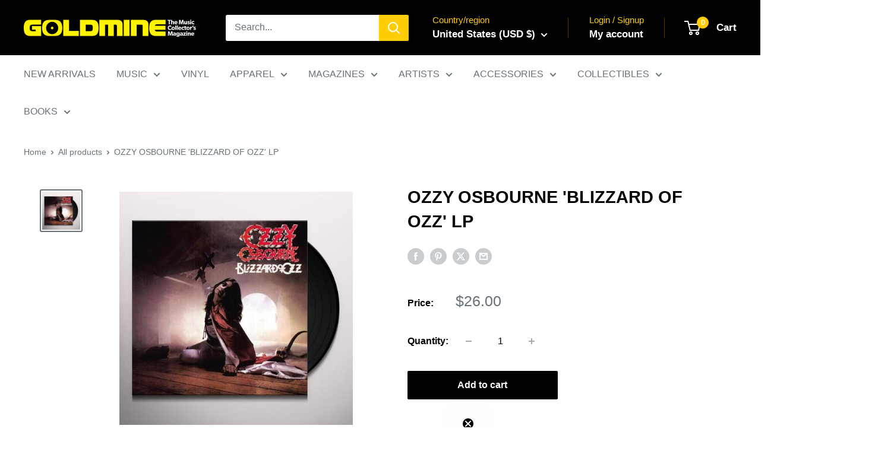

--- FILE ---
content_type: text/javascript; charset=utf-8
request_url: https://shop.goldminemag.com/products/ozzy-osbourne-blizzard-of-ozz-lp.js
body_size: 1273
content:
{"id":6882584101029,"title":"OZZY OSBOURNE 'BLIZZARD OF OZZ' LP","handle":"ozzy-osbourne-blizzard-of-ozz-lp","description":"\u003cp\u003eLABEL: \u003cmeta charset=\"utf-8\"\u003e\u003cspan data-mce-fragment=\"1\"\u003eLegacy Recordings\u003c\/span\u003e\u003cbr\u003eVINYL RELEASE DATE: 2011\u003cbr\u003eORIGINAL RELEASE DATE: 1980\u003cbr\u003eVARIANT: Black Vinyl LP\u003cbr\u003e\u003c\/p\u003e\n\u003cp\u003e2011 marked the 30th anniversary of BLIZZARD OF OZZ (U.S. release) and DIARY OF a MADMAN. Both landmark albums took metal in a new direction in the early 1980s, inspiring new generations of rock bands and fans. This latest edition of this Hard Rock Masterpieces showcase Ozzy's musical collaborations with late guitar hero Randy Rhoads. Both BLIZZARD OF OZZ and DIARY OF a MADMAN have been restored and remastered from the original tapes for these definitive editions.\u003c\/p\u003e\n\u003cdiv class=\"ui-tabs ui-widget ui-widget-content ui-corner-all\" id=\"aec-musictabs\"\u003e\n\u003cstrong\u003e\u003c\/strong\u003eTRACKLIST:\u003cbr\u003e\n\u003col\u003e\n\u003cli\u003eI Don't Know\u003c\/li\u003e\n\u003cli\u003eCrazy Train\u003c\/li\u003e\n\u003cli\u003eGoodbye to Romance\u003c\/li\u003e\n\u003cli\u003eDee\u003c\/li\u003e\n\u003cli\u003eSuicide Solution\u003c\/li\u003e\n\u003cli\u003eMr. Crowley\u003c\/li\u003e\n\u003cli\u003eNo Bone Movies\u003c\/li\u003e\n\u003cli\u003eRevelation (Mother Earth)\u003c\/li\u003e\n\u003cli\u003eSteal Away (The Night)\u003c\/li\u003e\n\u003c\/ol\u003e\n\u003c\/div\u003e","published_at":"2021-06-30T21:33:01-04:00","created_at":"2021-06-30T21:33:01-04:00","vendor":"SONY","type":"LP","tags":["80's","Halloween","Hard Rock","Hard Rock or Metal","HardRockMetalGM","mediamail","metal","Ozzy","VINYL"],"price":2600,"price_min":2600,"price_max":2600,"available":true,"price_varies":false,"compare_at_price":null,"compare_at_price_min":0,"compare_at_price_max":0,"compare_at_price_varies":false,"variants":[{"id":40273833001125,"title":"Default Title","option1":"Default Title","option2":null,"option3":null,"sku":"OZZY-OSBOURNE-BLIZZARD-OF-OZZ-LP","requires_shipping":true,"taxable":true,"featured_image":null,"available":true,"name":"OZZY OSBOURNE 'BLIZZARD OF OZZ' LP","public_title":null,"options":["Default Title"],"price":2600,"weight":680,"compare_at_price":null,"inventory_management":"shopify","barcode":"886977381911","quantity_rule":{"min":1,"max":null,"increment":1},"quantity_price_breaks":[],"requires_selling_plan":false,"selling_plan_allocations":[]}],"images":["\/\/cdn.shopify.com\/s\/files\/1\/0572\/7915\/2293\/products\/image_e9ebbe9f-dade-4043-bbf3-067a34a992d6.jpg?v=1625103182"],"featured_image":"\/\/cdn.shopify.com\/s\/files\/1\/0572\/7915\/2293\/products\/image_e9ebbe9f-dade-4043-bbf3-067a34a992d6.jpg?v=1625103182","options":[{"name":"Title","position":1,"values":["Default Title"]}],"url":"\/products\/ozzy-osbourne-blizzard-of-ozz-lp","media":[{"alt":null,"id":22816601669797,"position":1,"preview_image":{"aspect_ratio":1.0,"height":500,"width":500,"src":"https:\/\/cdn.shopify.com\/s\/files\/1\/0572\/7915\/2293\/products\/image_e9ebbe9f-dade-4043-bbf3-067a34a992d6.jpg?v=1625103182"},"aspect_ratio":1.0,"height":500,"media_type":"image","src":"https:\/\/cdn.shopify.com\/s\/files\/1\/0572\/7915\/2293\/products\/image_e9ebbe9f-dade-4043-bbf3-067a34a992d6.jpg?v=1625103182","width":500}],"requires_selling_plan":false,"selling_plan_groups":[]}

--- FILE ---
content_type: application/x-javascript; charset=utf-8
request_url: https://bundler.nice-team.net/app/shop/status/gold-mine-mag.myshopify.com.js?1767316723
body_size: -187
content:
var bundler_settings_updated='1755203902c';

--- FILE ---
content_type: text/javascript; charset=utf-8
request_url: https://shop.goldminemag.com/products/ozzy-osbourne-blizzard-of-ozz-lp.js?currency=USD&country=US
body_size: 534
content:
{"id":6882584101029,"title":"OZZY OSBOURNE 'BLIZZARD OF OZZ' LP","handle":"ozzy-osbourne-blizzard-of-ozz-lp","description":"\u003cp\u003eLABEL: \u003cmeta charset=\"utf-8\"\u003e\u003cspan data-mce-fragment=\"1\"\u003eLegacy Recordings\u003c\/span\u003e\u003cbr\u003eVINYL RELEASE DATE: 2011\u003cbr\u003eORIGINAL RELEASE DATE: 1980\u003cbr\u003eVARIANT: Black Vinyl LP\u003cbr\u003e\u003c\/p\u003e\n\u003cp\u003e2011 marked the 30th anniversary of BLIZZARD OF OZZ (U.S. release) and DIARY OF a MADMAN. Both landmark albums took metal in a new direction in the early 1980s, inspiring new generations of rock bands and fans. This latest edition of this Hard Rock Masterpieces showcase Ozzy's musical collaborations with late guitar hero Randy Rhoads. Both BLIZZARD OF OZZ and DIARY OF a MADMAN have been restored and remastered from the original tapes for these definitive editions.\u003c\/p\u003e\n\u003cdiv class=\"ui-tabs ui-widget ui-widget-content ui-corner-all\" id=\"aec-musictabs\"\u003e\n\u003cstrong\u003e\u003c\/strong\u003eTRACKLIST:\u003cbr\u003e\n\u003col\u003e\n\u003cli\u003eI Don't Know\u003c\/li\u003e\n\u003cli\u003eCrazy Train\u003c\/li\u003e\n\u003cli\u003eGoodbye to Romance\u003c\/li\u003e\n\u003cli\u003eDee\u003c\/li\u003e\n\u003cli\u003eSuicide Solution\u003c\/li\u003e\n\u003cli\u003eMr. Crowley\u003c\/li\u003e\n\u003cli\u003eNo Bone Movies\u003c\/li\u003e\n\u003cli\u003eRevelation (Mother Earth)\u003c\/li\u003e\n\u003cli\u003eSteal Away (The Night)\u003c\/li\u003e\n\u003c\/ol\u003e\n\u003c\/div\u003e","published_at":"2021-06-30T21:33:01-04:00","created_at":"2021-06-30T21:33:01-04:00","vendor":"SONY","type":"LP","tags":["80's","Halloween","Hard Rock","Hard Rock or Metal","HardRockMetalGM","mediamail","metal","Ozzy","VINYL"],"price":2600,"price_min":2600,"price_max":2600,"available":true,"price_varies":false,"compare_at_price":null,"compare_at_price_min":0,"compare_at_price_max":0,"compare_at_price_varies":false,"variants":[{"id":40273833001125,"title":"Default Title","option1":"Default Title","option2":null,"option3":null,"sku":"OZZY-OSBOURNE-BLIZZARD-OF-OZZ-LP","requires_shipping":true,"taxable":true,"featured_image":null,"available":true,"name":"OZZY OSBOURNE 'BLIZZARD OF OZZ' LP","public_title":null,"options":["Default Title"],"price":2600,"weight":680,"compare_at_price":null,"inventory_management":"shopify","barcode":"886977381911","quantity_rule":{"min":1,"max":null,"increment":1},"quantity_price_breaks":[],"requires_selling_plan":false,"selling_plan_allocations":[]}],"images":["\/\/cdn.shopify.com\/s\/files\/1\/0572\/7915\/2293\/products\/image_e9ebbe9f-dade-4043-bbf3-067a34a992d6.jpg?v=1625103182"],"featured_image":"\/\/cdn.shopify.com\/s\/files\/1\/0572\/7915\/2293\/products\/image_e9ebbe9f-dade-4043-bbf3-067a34a992d6.jpg?v=1625103182","options":[{"name":"Title","position":1,"values":["Default Title"]}],"url":"\/products\/ozzy-osbourne-blizzard-of-ozz-lp","media":[{"alt":null,"id":22816601669797,"position":1,"preview_image":{"aspect_ratio":1.0,"height":500,"width":500,"src":"https:\/\/cdn.shopify.com\/s\/files\/1\/0572\/7915\/2293\/products\/image_e9ebbe9f-dade-4043-bbf3-067a34a992d6.jpg?v=1625103182"},"aspect_ratio":1.0,"height":500,"media_type":"image","src":"https:\/\/cdn.shopify.com\/s\/files\/1\/0572\/7915\/2293\/products\/image_e9ebbe9f-dade-4043-bbf3-067a34a992d6.jpg?v=1625103182","width":500}],"requires_selling_plan":false,"selling_plan_groups":[]}

--- FILE ---
content_type: text/javascript
request_url: https://shop.goldminemag.com/cdn/shop/t/38/assets/custom.js?v=102476495355921946141764878360
body_size: -627
content:
//# sourceMappingURL=/cdn/shop/t/38/assets/custom.js.map?v=102476495355921946141764878360


--- FILE ---
content_type: application/javascript
request_url: https://cdn.snippet.protectcommerce.com/shopify/widget-protect.js?api-key=A38D8C9BB16049A28D84&shop=gold-mine-mag.myshopify.com
body_size: 966338
content:
/*! For license information please see widget-protect.js.LICENSE.txt */
!function(t){var e={};function a(n){if(e[n])return e[n].exports;var r=e[n]={i:n,l:!1,exports:{}};return t[n].call(r.exports,r,r.exports,a),r.l=!0,r.exports}a.m=t,a.c=e,a.d=function(t,e,n){a.o(t,e)||Object.defineProperty(t,e,{enumerable:!0,get:n})},a.r=function(t){"undefined"!=typeof Symbol&&Symbol.toStringTag&&Object.defineProperty(t,Symbol.toStringTag,{value:"Module"}),Object.defineProperty(t,"__esModule",{value:!0})},a.t=function(t,e){if(1&e&&(t=a(t)),8&e)return t;if(4&e&&"object"==typeof t&&t&&t.__esModule)return t;var n=Object.create(null);if(a.r(n),Object.defineProperty(n,"default",{enumerable:!0,value:t}),2&e&&"string"!=typeof t)for(var r in t)a.d(n,r,function(e){return t[e]}.bind(null,r));return n},a.n=function(t){var e=t&&t.__esModule?function(){return t.default}:function(){return t};return a.d(e,"a",e),e},a.o=function(t,e){return Object.prototype.hasOwnProperty.call(t,e)},a.p="/",a(a.s=42)}([function(t,e,a){function n(t){return(n="function"==typeof Symbol&&"symbol"==typeof Symbol.iterator?function(t){return typeof t}:function(t){return t&&"function"==typeof Symbol&&t.constructor===Symbol&&t!==Symbol.prototype?"symbol":typeof t})(t)}function r(){"use strict";r=function(){return t};var t={},e=Object.prototype,a=e.hasOwnProperty,o=Object.defineProperty||function(t,e,a){t[e]=a.value},i="function"==typeof Symbol?Symbol:{},c=i.iterator||"@@iterator",d=i.asyncIterator||"@@asyncIterator",s=i.toStringTag||"@@toStringTag";function p(t,e,a){return Object.defineProperty(t,e,{value:a,enumerable:!0,configurable:!0,writable:!0}),t[e]}try{p({},"")}catch(t){p=function(t,e,a){return t[e]=a}}function l(t,e,a,n){var r=e&&e.prototype instanceof g?e:g,i=Object.create(r.prototype),c=new P(n||[]);return o(i,"_invoke",{value:_(t,a,c)}),i}function u(t,e,a){try{return{type:"normal",arg:t.call(e,a)}}catch(t){return{type:"throw",arg:t}}}t.wrap=l;var f={};function g(){}function h(){}function b(){}var m={};p(m,c,(function(){return this}));var v=Object.getPrototypeOf,y=v&&v(v(O([])));y&&y!==e&&a.call(y,c)&&(m=y);var w=b.prototype=g.prototype=Object.create(m);function x(t){["next","throw","return"].forEach((function(e){p(t,e,(function(t){return this._invoke(e,t)}))}))}function k(t,e){var r;o(this,"_invoke",{value:function(o,i){function c(){return new e((function(r,c){!function r(o,i,c,d){var s=u(t[o],t,i);if("throw"!==s.type){var p=s.arg,l=p.value;return l&&"object"==n(l)&&a.call(l,"__await")?e.resolve(l.__await).then((function(t){r("next",t,c,d)}),(function(t){r("throw",t,c,d)})):e.resolve(l).then((function(t){p.value=t,c(p)}),(function(t){return r("throw",t,c,d)}))}d(s.arg)}(o,i,r,c)}))}return r=r?r.then(c,c):c()}})}function _(t,e,a){var n="suspendedStart";return function(r,o){if("executing"===n)throw new Error("Generator is already running");if("completed"===n){if("throw"===r)throw o;return L()}for(a.method=r,a.arg=o;;){var i=a.delegate;if(i){var c=$(i,a);if(c){if(c===f)continue;return c}}if("next"===a.method)a.sent=a._sent=a.arg;else if("throw"===a.method){if("suspendedStart"===n)throw n="completed",a.arg;a.dispatchException(a.arg)}else"return"===a.method&&a.abrupt("return",a.arg);n="executing";var d=u(t,e,a);if("normal"===d.type){if(n=a.done?"completed":"suspendedYield",d.arg===f)continue;return{value:d.arg,done:a.done}}"throw"===d.type&&(n="completed",a.method="throw",a.arg=d.arg)}}}function $(t,e){var a=e.method,n=t.iterator[a];if(void 0===n)return e.delegate=null,"throw"===a&&t.iterator.return&&(e.method="return",e.arg=void 0,$(t,e),"throw"===e.method)||"return"!==a&&(e.method="throw",e.arg=new TypeError("The iterator does not provide a '"+a+"' method")),f;var r=u(n,t.iterator,e.arg);if("throw"===r.type)return e.method="throw",e.arg=r.arg,e.delegate=null,f;var o=r.arg;return o?o.done?(e[t.resultName]=o.value,e.next=t.nextLoc,"return"!==e.method&&(e.method="next",e.arg=void 0),e.delegate=null,f):o:(e.method="throw",e.arg=new TypeError("iterator result is not an object"),e.delegate=null,f)}function C(t){var e={tryLoc:t[0]};1 in t&&(e.catchLoc=t[1]),2 in t&&(e.finallyLoc=t[2],e.afterLoc=t[3]),this.tryEntries.push(e)}function S(t){var e=t.completion||{};e.type="normal",delete e.arg,t.completion=e}function P(t){this.tryEntries=[{tryLoc:"root"}],t.forEach(C,this),this.reset(!0)}function O(t){if(t){var e=t[c];if(e)return e.call(t);if("function"==typeof t.next)return t;if(!isNaN(t.length)){var n=-1,r=function e(){for(;++n<t.length;)if(a.call(t,n))return e.value=t[n],e.done=!1,e;return e.value=void 0,e.done=!0,e};return r.next=r}}return{next:L}}function L(){return{value:void 0,done:!0}}return h.prototype=b,o(w,"constructor",{value:b,configurable:!0}),o(b,"constructor",{value:h,configurable:!0}),h.displayName=p(b,s,"GeneratorFunction"),t.isGeneratorFunction=function(t){var e="function"==typeof t&&t.constructor;return!!e&&(e===h||"GeneratorFunction"===(e.displayName||e.name))},t.mark=function(t){return Object.setPrototypeOf?Object.setPrototypeOf(t,b):(t.__proto__=b,p(t,s,"GeneratorFunction")),t.prototype=Object.create(w),t},t.awrap=function(t){return{__await:t}},x(k.prototype),p(k.prototype,d,(function(){return this})),t.AsyncIterator=k,t.async=function(e,a,n,r,o){void 0===o&&(o=Promise);var i=new k(l(e,a,n,r),o);return t.isGeneratorFunction(a)?i:i.next().then((function(t){return t.done?t.value:i.next()}))},x(w),p(w,s,"Generator"),p(w,c,(function(){return this})),p(w,"toString",(function(){return"[object Generator]"})),t.keys=function(t){var e=Object(t),a=[];for(var n in e)a.push(n);return a.reverse(),function t(){for(;a.length;){var n=a.pop();if(n in e)return t.value=n,t.done=!1,t}return t.done=!0,t}},t.values=O,P.prototype={constructor:P,reset:function(t){if(this.prev=0,this.next=0,this.sent=this._sent=void 0,this.done=!1,this.delegate=null,this.method="next",this.arg=void 0,this.tryEntries.forEach(S),!t)for(var e in this)"t"===e.charAt(0)&&a.call(this,e)&&!isNaN(+e.slice(1))&&(this[e]=void 0)},stop:function(){this.done=!0;var t=this.tryEntries[0].completion;if("throw"===t.type)throw t.arg;return this.rval},dispatchException:function(t){if(this.done)throw t;var e=this;function n(a,n){return i.type="throw",i.arg=t,e.next=a,n&&(e.method="next",e.arg=void 0),!!n}for(var r=this.tryEntries.length-1;r>=0;--r){var o=this.tryEntries[r],i=o.completion;if("root"===o.tryLoc)return n("end");if(o.tryLoc<=this.prev){var c=a.call(o,"catchLoc"),d=a.call(o,"finallyLoc");if(c&&d){if(this.prev<o.catchLoc)return n(o.catchLoc,!0);if(this.prev<o.finallyLoc)return n(o.finallyLoc)}else if(c){if(this.prev<o.catchLoc)return n(o.catchLoc,!0)}else{if(!d)throw new Error("try statement without catch or finally");if(this.prev<o.finallyLoc)return n(o.finallyLoc)}}}},abrupt:function(t,e){for(var n=this.tryEntries.length-1;n>=0;--n){var r=this.tryEntries[n];if(r.tryLoc<=this.prev&&a.call(r,"finallyLoc")&&this.prev<r.finallyLoc){var o=r;break}}o&&("break"===t||"continue"===t)&&o.tryLoc<=e&&e<=o.finallyLoc&&(o=null);var i=o?o.completion:{};return i.type=t,i.arg=e,o?(this.method="next",this.next=o.finallyLoc,f):this.complete(i)},complete:function(t,e){if("throw"===t.type)throw t.arg;return"break"===t.type||"continue"===t.type?this.next=t.arg:"return"===t.type?(this.rval=this.arg=t.arg,this.method="return",this.next="end"):"normal"===t.type&&e&&(this.next=e),f},finish:function(t){for(var e=this.tryEntries.length-1;e>=0;--e){var a=this.tryEntries[e];if(a.finallyLoc===t)return this.complete(a.completion,a.afterLoc),S(a),f}},catch:function(t){for(var e=this.tryEntries.length-1;e>=0;--e){var a=this.tryEntries[e];if(a.tryLoc===t){var n=a.completion;if("throw"===n.type){var r=n.arg;S(a)}return r}}throw new Error("illegal catch attempt")},delegateYield:function(t,e,a){return this.delegate={iterator:O(t),resultName:e,nextLoc:a},"next"===this.method&&(this.arg=void 0),f}},t}function o(t,e,a,n,r,o,i){try{var c=t[o](i),d=c.value}catch(t){return void a(t)}c.done?e(d):Promise.resolve(d).then(n,r)}function i(t){return function(){var e=this,a=arguments;return new Promise((function(n,r){var i=t.apply(e,a);function c(t){o(i,n,r,c,d,"next",t)}function d(t){o(i,n,r,c,d,"throw",t)}c(void 0)}))}}var c=a(15)("./".concat("en",".js"));function d(t){try{var e="/products/protect,Protect_Icon_Main.png,Protect Order Protection".split(",");t&&setTimeout((function(){t.forEach((function(t){document.querySelectorAll(t).forEach((function(t){e.forEach((function(e){t.innerHTML.toString().includes(e)&&!t.innerHTML.toString().includes("Protect File a Claim")&&t.classList.add("hide-line-item")}))}))}))}),350)}catch(t){console.error("protect: ".concat(t,"."))}}function s(){localStorage.removeItem("protect-settings-key"),localStorage.removeItem("protect-added-to-cart"),localStorage.removeItem("protection-unchecked-by-user"),localStorage.removeItem("protect-price"),localStorage.removeItem("is-pickup-delivery-option-selected")}function p(t,e){var a=(new DOMParser).parseFromString(t,"text/html").querySelectorAll(e);return Array.prototype.map.call(a,(function(t){return t.outerHTML}))}function l(){return(l=i(r().mark((function t(){var e,a,n,o;return r().wrap((function(t){for(;;)switch(t.prev=t.next){case 0:return t.prev=0,e=window.location.origin+window.location.pathname+".json",t.next=4,fetch(e);case 4:return a=t.sent,t.next=7,a.text();case 7:if(!(n=t.sent)){t.next=12;break}if(!(o=JSON.parse(n))||!o.product){t.next=12;break}return t.abrupt("return",o.product);case 12:return t.abrupt("return",null);case 15:return t.prev=15,t.t0=t.catch(0),console.error("Failed to fetch product:",t.t0),t.abrupt("return",null);case 19:case"end":return t.stop()}}),t,null,[[0,15]])})))).apply(this,arguments)}var u=[];t.exports={determineVariant:function(t,e){null!=t&&0!==t.length||(console.log("protect: Variants in not defined."),t=[{id:0,price:.99}]);var a=t.filter((function(t){return parseFloat(t.price)>=e})),n=null;return{id:(n=0===a.length?t.reduce((function(t,e){return parseFloat(e.price)>parseFloat(t.price)?e:t})):a.reduce((function(t,a){return Math.abs(parseFloat(a.price)-e)<Math.abs(parseFloat(t.price)-e)?a:t}))).id,price:n.price}},printProtect:function(){console.info("---------------------------------------------------------------------------"),console.info("%c Protect ".concat("2.0.0"," Running"),"color:white;background-color:#13BABA;padding:4px 6px 4px 0;border-radius:4px;"),console.info("---------------------------------------------------------------------------"),console.info("%c Learn More : https://protectcommerce.com/","color: #5c6ac4;"),console.info("---------------------------------------------------------------------------")},hideProtect:d,setPreview:function(){var t=new URLSearchParams(window.location.search),e=Object.fromEntries(t.entries()),a=!!("true"===localStorage.getItem("protect_preview")||e.protect&&"preview"===e.protect);localStorage.setItem("protect_preview",a)},fetchCartContent:function(t,e){window.location.href.startsWith("http")?fetch(window.location.href).then((function(t){return t.text()})).then((function(a){e&&e.length>0&&e.forEach((function(t){var e,n,r,o=(e=a,n=t,r=(new DOMParser).parseFromString(e,"text/html").querySelectorAll(n),Array.prototype.map.call(r,(function(t){return t.outerHTML}))),i=document.querySelector(t);i&&(i.innerHTML=o[0])})),t&&t.length>0&&d(t)})):t&&t.length>0&&d(t)},getElementBySelector:function(t){return document.querySelector(t)},getElementBySelectorAll:function(t){return document.querySelectorAll(t)},__t:function(t){for(var e=t.split("."),a=c,n=0,r=e.length;n<r;++n){var o=e[n];if(!(o in a))return console.warn("protect: Missing translation for: ".concat(t,".")),t;a=a[o]}return a},checkIfUserUncheckedProtect:function(){return!(window.Protect.cartContent.attributes.protect&&"unchecked"===window.Protect.cartContent.attributes.protect)},getApiKey:function(){var t=arguments.length>0&&void 0!==arguments[0]?arguments[0]:'script[src*="widget-protect.js"',e=null,a=document.querySelector(t);if(null==a&&(a=document.querySelector(t.replace("protect","convoy"))),null==a){console.error("protect: Protect script tag not found.");var n=[];document.querySelectorAll("script").forEach((function(t){t.textContent.includes("widget-protect.js?api-key")&&(n=t.innerHTML.split("api-"))})),n.forEach((function(t){t.includes("key")&&(e=t.substring(4,t.lastIndexOf("\\")))}))}else{var r=a.src,o=new URL(r),i=new URLSearchParams(o.search);e=i.get("api-key")}if(null!=e)return e;console.warn("protect: Protect API key is missing.")},checkLocalStorage:function(){(new Date).getTime()>localStorage.getItem("protect-expiration-date")&&s()},clearLocalStorageCache:s,dispatchAfterRemoveProtectEvent:function(){var t=new CustomEvent("protect::remove::after",{detail:{checked:!1}});window.dispatchEvent(t)},dispatchAfterAddProtectEvent:function(){var t=new CustomEvent("protect::add::after",{detail:{checked:!0}});window.dispatchEvent(t)},refreshCheckoutSidebar:function(){fetch(window.location.href).then((function(t){return t.text()})).then((function(t){var e=p(t,".sidebar__content");document.querySelector(".sidebar__content").remove();var a=document.querySelector(".sidebar");a.innerHTML=a.innerHTML+e[0]}))},getElements:p,getThemeProtectoOpSection:function(){localStorage.getItem("protect-op-section")&&(window.Protect.shopMoneyFormat=localStorage.getItem("protect-op-section")),fetch("/?sections=protect").then((function(t){return t.json()})).then((function(t){if(t.protect){var e=t.protect.substring(t.protect.indexOf("{")-1,t.protect.lastIndexOf("}")+1);JSON.parse(e)&&JSON.parse(e).shop&&(localStorage.setItem("protect-op-section",JSON.parse(e).shop.money_with_currency_format),window.Protect.shopMoneyFormat=JSON.parse(e).shop.money_with_currency_format)}}))},isElementInViewport:function(t){if(t){var e=t.getBoundingClientRect();return e.top>=0&&e.left>=0&&e.right<=(window.innerWidth||document.documentElement.clientWidth)&&e.bottom<=(window.innerHeight||document.documentElement.clientHeight)}},dispatchAfterAddWarrantyEvent:function(t){var e=new CustomEvent("warranty::add::after",{detail:{selectedWarranty:t}});window.dispatchEvent(e)},getVariants:function(){return fetch("/products/protect.json").then((function(t){return t.text()})).then((function(t){if(t&&t.length){var e=JSON.parse(t);if(e&&e.product.variants.length>0)return window.Protect.settings.product_id=e.product.id,e.product.variants}return window.Protect.settings.variants_range}))},getProduct:function(){return l.apply(this,arguments)},debounce:function(t,e){return function(){var a=this,n=arguments;clearTimeout(u[t]),u[t]=setTimeout((function(){t.apply(a,n)}),e)}},setUserUncheck:function(t){fetch("/cart/update.js",{method:"POST",headers:{"Content-Type":"application/json"},body:JSON.stringify({attributes:{protect:t}})})}}},function(t,e,a){"use strict";function n(t,e,a,n,r,o,i,c){var d,s="function"==typeof t?t.options:t;if(e&&(s.render=e,s.staticRenderFns=a,s._compiled=!0),n&&(s.functional=!0),o&&(s._scopeId="data-v-"+o),i?(d=function(t){(t=t||this.$vnode&&this.$vnode.ssrContext||this.parent&&this.parent.$vnode&&this.parent.$vnode.ssrContext)||"undefined"==typeof __VUE_SSR_CONTEXT__||(t=__VUE_SSR_CONTEXT__),r&&r.call(this,t),t&&t._registeredComponents&&t._registeredComponents.add(i)},s._ssrRegister=d):r&&(d=c?function(){r.call(this,(s.functional?this.parent:this).$root.$options.shadowRoot)}:r),d)if(s.functional){s._injectStyles=d;var p=s.render;s.render=function(t,e){return d.call(e),p(t,e)}}else{var l=s.beforeCreate;s.beforeCreate=l?[].concat(l,d):[d]}return{exports:t,options:s}}a.d(e,"a",(function(){return n}))},function(t,e,a){"use strict";function n(){return window.dispatchEvent(new Event("protect::fetchSettings::before")),s("protect-shops/settings?include=partnersFunds,funds.partner").then((function(t){return window.dispatchEvent(new Event("protect::fetchSettings::after")),t}))}function r(t,e,a){return window.dispatchEvent(new Event("protect::getProtectPrice::before")),s("price?protect=price","POST",JSON.stringify({discount:t,total_order_value:e,line_items:a})).then((function(t){return window.dispatchEvent(new Event("protect::getProtectPrice::after")),t}))}function o(t){return window.dispatchEvent(new Event("protect::collectContactData::before")),s("protect-shops/contact-us?protect=contact","POST",JSON.stringify(t)).then((function(t){return window.dispatchEvent(new Event("protect::collectContactData::after")),t}))}function i(t,e,a){var n=arguments.length>3&&void 0!==arguments[3]?arguments[3]:null;return window.dispatchEvent(new Event("protect::createEvent::before")),s("widget-event/create?protect=create_event","POST",JSON.stringify({event:t,event_source:e,cart_value:a,protection_type_id:n})).then((function(t){return window.dispatchEvent(new Event("protect::createEvent::after")),t}))}function c(t){return s("check-warranty?warranty=getPlans","POST",JSON.stringify(t)).then((function(t){return t}))}function d(){return s("partners/earnings").then((function(t){return t}))}function s(t){var e=arguments.length>1&&void 0!==arguments[1]?arguments[1]:"GET",a=arguments.length>2&&void 0!==arguments[2]?arguments[2]:null,n="https://api.protectcommerce.com"+"/".concat(t),r="";window.Protect&&window.Protect.apiKey?r=window.Protect.apiKey:window.fileClaim&&window.fileClaim.apiKey?r=window.fileClaim.apiKey:window.ProtectProduct&&window.ProtectProduct.apiKey?r=window.ProtectProduct.apiKey:console.log("protect: API key not found.");var o={"Content-Type":"application/json","X-Requested-With":"XMLHttpRequest"};return r?o["X-Protect-Public-Key"]=r:window.Shopify&&window.Shopify.shop&&(o["X-Protect-Shop-Domain"]=window.Shopify.shop),fetch(n,{method:e,body:a,headers:o}).then((function(t){return t.text()}))}a.d(e,"f",(function(){return n})),a.d(e,"e",(function(){return r})),a.d(e,"a",(function(){return o})),a.d(e,"b",(function(){return i})),a.d(e,"d",(function(){return c})),a.d(e,"c",(function(){return d}))},function(t,e,a){"use strict";a.d(e,"k",(function(){return o})),a.d(e,"l",(function(){return i})),a.d(e,"h",(function(){return c})),a.d(e,"j",(function(){return d})),a.d(e,"i",(function(){return s})),a.d(e,"g",(function(){return p})),a.d(e,"d",(function(){return l})),a.d(e,"c",(function(){return u})),a.d(e,"e",(function(){return f})),a.d(e,"a",(function(){return g})),a.d(e,"b",(function(){return h})),a.d(e,"f",(function(){return b}));var n=a(0),r=a(17);function o(t){"complete"===document.readyState||"interactive"===document.readyState?setTimeout(t,1):document.addEventListener("DOMContentLoaded",t)}function i(t){var e=window.location.pathname+window.location.search;return!t||!!e.match(t)}function c(t){var e=["tbody","table","tr","ul","div","section"],a=0,n=null;do{"tr"==e[a]&&document.createElement("table"),(n=document.createElement(e[a])).innerHTML=t.trim(),a++}while(!n.firstElementChild);return n.firstElementChild}function d(t){var e=!(arguments.length>1&&void 0!==arguments[1])||arguments[1],a=document.createElement("style");return a.styleSheet?a.styleSheet.cssText=t:a.appendChild(document.createTextNode(t)),e&&document.getElementsByTagName("head")[0].appendChild(a),a}function s(t){var e=document.createElement("script");return e.appendChild(document.createTextNode(t)),document.getElementsByTagName("body")[0].appendChild(e),e}function p(t,e){r(t).every(e)}function l(t,e){var a=t||Object(n.__t)("widget.protectModal.title"),r=e||'<div class="app-protect-widget-modal-description">'.concat(Object(n.__t)("widget.protectModal.subtextOne"),'</div>\n  <div class="app-protect-widget-modal-description">\n    <div class="app-protect-widget-modal-feature">\n      <svg\n        width="18px"\n        height="18px"\n        viewBox="0 0 20 20"\n        version="1.1"\n        xmlns="http://www.w3.org/2000/svg"\n        xmlns:xlink="http://www.w3.org/1999/xlink"\n      >\n        <defs>\n          <path\n            d="M10,0 C4.486,0 0,4.486 0,10 C0,15.514 4.486,20 10,20 C15.514,20 20,15.514 20,10 C20,4.486 15.514,0 10,0 M10,18 C5.589,18 2,14.411 2,10 C2,5.589 5.589,2 10,2 C14.411,2 18,5.589 18,10 C18,14.411 14.411,18 10,18 M12.293,7.293 L9,10.586 L7.707,9.293 C7.316,8.902 6.684,8.902 6.293,9.293 C5.902,9.684 5.902,10.316 6.293,10.707 L8.293,12.707 C8.488,12.902 8.744,13 9,13 C9.256,13 9.512,12.902 9.707,12.707 L13.707,8.707 C14.098,8.316 14.098,7.684 13.707,7.293 C13.316,6.902 12.684,6.902 12.293,7.293"\n            id="path-1"\n          ></path>\n        </defs>\n        <g stroke="none" stroke-width="1" fill="none" fill-rule="evenodd">\n          <g transform="translate(-474.000000, -281.000000)">\n            <g transform="translate(442.000000, 65.000000)">\n              <g transform="translate(32.000000, 214.000000)">\n                <g transform="translate(0.000000, 2.000000)">\n                  <mask fill="white">\n                    <use xlink:href="#path-1"></use>\n                  </mask>\n                  <use fill="#50B83C" xlink:href="#path-1"></use>\n                </g>\n              </g>\n            </g>\n          </g>\n        </g>\n      </svg>\n      <div class="app-protect-widget-modal-feature-description">').concat(Object(n.__t)("widget.protectModal.featureOne"),'</div>\n    </div>\n    <div class="app-protect-widget-modal-feature">\n      <svg\n        width="18px"\n        height="18px"\n        viewBox="0 0 20 20"\n        version="1.1"\n        xmlns="http://www.w3.org/2000/svg"\n        xmlns:xlink="http://www.w3.org/1999/xlink"\n      >\n      <defs>\n      <path\n        d="M10,0 C4.486,0 0,4.486 0,10 C0,15.514 4.486,20 10,20 C15.514,20 20,15.514 20,10 C20,4.486 15.514,0 10,0 M10,18 C5.589,18 2,14.411 2,10 C2,5.589 5.589,2 10,2 C14.411,2 18,5.589 18,10 C18,14.411 14.411,18 10,18 M12.293,7.293 L9,10.586 L7.707,9.293 C7.316,8.902 6.684,8.902 6.293,9.293 C5.902,9.684 5.902,10.316 6.293,10.707 L8.293,12.707 C8.488,12.902 8.744,13 9,13 C9.256,13 9.512,12.902 9.707,12.707 L13.707,8.707 C14.098,8.316 14.098,7.684 13.707,7.293 C13.316,6.902 12.684,6.902 12.293,7.293"\n        id="path-1"\n      ></path>\n    </defs>\n    <g stroke="none" stroke-width="1" fill="none" fill-rule="evenodd">\n      <g transform="translate(-474.000000, -281.000000)">\n        <g transform="translate(442.000000, 65.000000)">\n          <g transform="translate(32.000000, 214.000000)">\n            <g transform="translate(0.000000, 2.000000)">\n              <mask fill="white">\n                <use xlink:href="#path-1"></use>\n              </mask>\n              <use fill="#50B83C" xlink:href="#path-1"></use>\n            </g>\n          </g>\n        </g>\n      </g>\n    </g>\n  </svg>\n  <div class="app-protect-widget-modal-feature-description">').concat(Object(n.__t)("widget.protectModal.featureTwo"),'</div>\n</div>\n<div class="app-protect-widget-modal-feature">\n  <svg\n    width="18px"\n    height="18px"\n    viewBox="0 0 20 20"\n    version="1.1"\n    xmlns="http://www.w3.org/2000/svg"\n    xmlns:xlink="http://www.w3.org/1999/xlink"\n  >\n    <defs>\n      <path\n        d="M10,0 C4.486,0 0,4.486 0,10 C0,15.514 4.486,20 10,20 C15.514,20 20,15.514 20,10 C20,4.486 15.514,0 10,0 M10,18 C5.589,18 2,14.411 2,10 C2,5.589 5.589,2 10,2 C14.411,2 18,5.589 18,10 C18,14.411 14.411,18 10,18 M12.293,7.293 L9,10.586 L7.707,9.293 C7.316,8.902 6.684,8.902 6.293,9.293 C5.902,9.684 5.902,10.316 6.293,10.707 L8.293,12.707 C8.488,12.902 8.744,13 9,13 C9.256,13 9.512,12.902 9.707,12.707 L13.707,8.707 C14.098,8.316 14.098,7.684 13.707,7.293 C13.316,6.902 12.684,6.902 12.293,7.293"\n        id="path-1"\n      ></path>\n    </defs>\n    <g stroke="none" stroke-width="1" fill="none" fill-rule="evenodd">\n      <g transform="translate(-474.000000, -281.000000)">\n        <g transform="translate(442.000000, 65.000000)">\n          <g transform="translate(32.000000, 214.000000)">\n            <g transform="translate(0.000000, 2.000000)">\n              <mask fill="white">\n                <use xlink:href="#path-1"></use>\n              </mask>\n              <use fill="#50B83C" xlink:href="#path-1"></use>\n            </g>\n          </g>\n        </g>\n      </g>\n    </g>\n  </svg>\n  <div class="app-protect-widget-modal-feature-description">').concat(Object(n.__t)("widget.protectModal.featureThree"),'</div>\n</div>\n</div>\n<div class="app-protect-widget-modal-description">').concat(Object(n.__t)("widget.protectModal.subtextTwo"),'</div>\n<div class="app-protect-widget-modal-description">').concat(Object(n.__t)("global.bottom.description"),"</div>\n  "),o=document.createElement("div");o.innerHTML='\n    <div class="app-protect-widget-modal-wrapper">\n      <div class="app-protect-widget-modal">\n        <div class="app-protect-widget-modal-header">\n          <div class="app-protect-widget-modal-title">\n            <svg xmlns="http://www.w3.org/2000/svg" viewBox="0 0 294.6 294.6" style="enable-background:new 0 0 294.6 294.6;" height="28">\n              <g>\n                <path fill="#FF2F5F" d="M139.3,77.5c0-8.4-3.4-16.5-9.5-22.3l0,0c-27.4-27-72-27-99.5,0s-27.5,70.7,0,97.7l108.9,106.8L139.3,77.5   L139.3,77.5z"/>\n                <path d="M172.5,48.9c-9.3,6.9-16.8,17.9-16.8,38.5v172.3l38.5-37.7V91.4c0-7.6,4.9-14.7,12.2-16.7c1.8-0.5,3.7-0.9,5.6-1   c1-0.1,2-0.1,2.9-0.1c8.7,0,16.8,3.3,22.8,9.2c5.8,5.7,9.1,13.3,9.1,21.4c0,8-2.5,14.7-9.1,21.4c-5.3,5.3-14.7,10.3-27,14.3V185   c33-12.8,42.9-21,53.9-32.1c26.4-26.7,27.5-70.7,0-97.7C239.5,30.5,199.9,28.3,172.5,48.9z"/>\n              </g>\n            </svg>\n            '.concat(a,'\n          </div>\n          <div class="app-protect-widget-modal-close">&times;</div>\n        </div>\n        <div class="app-protect-widget-modal-body">\n          <div class="app-protect-widget-modal-description">').concat(r,'</div> \n        </div>\n      </div>\n      <div class="app-protect-widget-overlay" />\n    </div>'),document.body.appendChild(o),document.querySelectorAll(".app-protect-widget-modal-close, .app-protect-widget-overlay").forEach((function(t){t.addEventListener("click",(function(){document.body.classList.remove("show-protect-modal")}))}))}function u(t){var e=document.createElement("div");e.innerHTML='\n    <div class="app-partners-widget-modal-wrapper">\n      <div class="app-protect-widget-modal">\n        <div class="app-protect-widget-modal-header">\n          <div class="app-protect-widget-modal-title">\n            <svg xmlns="http://www.w3.org/2000/svg" viewBox="0 0 294.6 294.6" style="enable-background:new 0 0 294.6 294.6;" height="28">\n              <g>\n                <path fill="#FF2F5F" d="M139.3,77.5c0-8.4-3.4-16.5-9.5-22.3l0,0c-27.4-27-72-27-99.5,0s-27.5,70.7,0,97.7l108.9,106.8L139.3,77.5   L139.3,77.5z"/>\n                <path d="M172.5,48.9c-9.3,6.9-16.8,17.9-16.8,38.5v172.3l38.5-37.7V91.4c0-7.6,4.9-14.7,12.2-16.7c1.8-0.5,3.7-0.9,5.6-1   c1-0.1,2-0.1,2.9-0.1c8.7,0,16.8,3.3,22.8,9.2c5.8,5.7,9.1,13.3,9.1,21.4c0,8-2.5,14.7-9.1,21.4c-5.3,5.3-14.7,10.3-27,14.3V185   c33-12.8,42.9-21,53.9-32.1c26.4-26.7,27.5-70.7,0-97.7C239.5,30.5,199.9,28.3,172.5,48.9z"/>\n              </g>\n            </svg>\n            Partners\n          </div>\n          <div class="app-protect-widget-modal-close">&times;</div>\n        </div>\n        <div class="app-protect-widget-modal-body">\n          <div class="app-protect-widget-modal-description">'.concat(t,'</div>\n          <div id="app-partners-causes"></div>\n        </div>\n      </div>\n      <div class="app-protect-widget-overlay" />\n    </div>'),document.body.appendChild(e),document.querySelectorAll(".app-protect-widget-modal-close, .app-protect-widget-overlay").forEach((function(t){t.addEventListener("click",(function(){document.body.classList.remove("show-partners-modal")}))}))}function f(){var t=document.createElement("div");t.className="app-protect-preview-mode",t.innerHTML='\n    <span class="app-protect-preview-mode-message">'.concat(Object(n.__t)("widget.ProtectPreview.title"),'</span>\n    <div class="app-protect-preview-mode-actions">\n      <button class="app-protect-preview-mode-close">\n      ').concat(Object(n.__t)("widget.ProtectPreview.close"),'\n      </button>\n      <button class="app-protect-preview-mode-hide">\n      ').concat(Object(n.__t)("widget.ProtectPreview.hide"),"\n      </button>\n    </div>"),document.body.appendChild(t),document.querySelector(".app-protect-preview-mode-close").addEventListener("click",(function(){localStorage.removeItem("protect_preview"),window.location.search=window.location.search.replace("protect=preview","")})),document.querySelector(".app-protect-preview-mode-hide").addEventListener("click",(function(t){document.querySelector(".app-protect-preview-mode").style.display="none"}))}function g(){var t=document.createElement("div");t.className="app-protect-add-modal-container",t.innerHTML='\n    <div class="app-protect-add-modal">\n      <div class="app-protect-add-modal-overlay"></div>\n      <div class="app-protect-add-modal-body">\n        <div class="app-protect-add-modal-logo">\n          <svg\n            version="1.0"\n            preserveAspectRatio="xMidYMid meet"\n            aria-hidden="true"\n            focusable="false"\n            role="img"\n            xmlns="http://www.w3.org/2000/svg"\n            viewBox="0 0 512 512"\n            height="200"\n          >\n            <g id="surface1">\n              <path\n                style="\n                  stroke: none;\n                  fill-rule: nonzero;\n                  fill: rgb(0%, 0%, 0%);\n                  fill-opacity: 1;\n                "\n                d="M 253.390625 45.003906 C 251.339844 45.671875 250.367188 46.285156 244.429688 50.738281 C 241.355469 53.09375 234.597656 57.804688 229.375 61.234375 C 205.773438 76.800781 184.0625 87.449219 158.667969 95.949219 C 126.308594 106.753906 106.804688 109.824219 82.433594 107.980469 C 77.210938 107.570312 70.757812 107.265625 68.097656 107.265625 C 63.796875 107.265625 62.875 107.417969 60.261719 108.75 C 56.730469 110.4375 54.679688 113.253906 53.761719 117.402344 C 52.683594 122.46875 51.710938 134.042969 51.097656 149.144531 C 49.714844 183.296875 52.992188 225.742188 59.699219 260.199219 C 71.9375 323.328125 94.667969 372.171875 129.382812 409.855469 C 142.59375 424.191406 159.691406 438.425781 180.734375 452.609375 C 192.921875 460.800781 205.3125 468.429688 230.246094 483.125 C 253.082031 496.539062 253.59375 496.792969 258.664062 495.617188 C 261.734375 494.898438 278.679688 486.808594 289.535156 480.921875 C 351.386719 447.230469 397.363281 401.355469 423.476562 347.390625 C 443.390625 306.226562 455.476562 254.875 459.265625 195.328125 C 461.105469 166.757812 459.929688 126.667969 456.960938 116.429688 C 455.9375 112.792969 453.683594 109.976562 450.765625 108.492188 C 448.359375 107.316406 447.898438 107.265625 440.574219 107.519531 C 436.378906 107.621094 427.007812 107.726562 419.839844 107.726562 C 405.914062 107.726562 399.820312 107.058594 386.046875 104.140625 C 372.992188 101.324219 344.167969 93.441406 333.160156 89.601562 C 314.316406 83.097656 299.058594 74.546875 280.832031 60.160156 C 261.375 44.902344 258.714844 43.417969 253.390625 45.003906 Z M 291.125 183.757812 C 312.78125 191.078125 331.570312 197.425781 332.902344 197.886719 C 335.566406 198.808594 336.640625 200.601562 335.71875 202.597656 C 335.359375 203.417969 325.992188 207.871094 297.675781 220.621094 C 276.992188 229.992188 259.019531 237.773438 257.792969 238.027344 C 256.511719 238.285156 254.464844 238.285156 253.183594 238.027344 C 251.085938 237.621094 177.355469 204.699219 174.746094 203.007812 C 173.414062 202.136719 173.160156 199.886719 174.234375 198.554688 C 174.746094 197.886719 243.558594 171.726562 247.039062 170.855469 C 250.164062 170.085938 253.285156 171.007812 291.125 183.757812 Z M 196.300781 235.777344 C 218.523438 245.8125 237.3125 254.308594 238.078125 254.71875 C 240.179688 255.796875 242.6875 258.558594 243.917969 261.121094 C 244.992188 263.425781 244.992188 263.578125 245.144531 317.746094 L 245.246094 372.070312 L 244.171875 373.402344 C 243.609375 374.167969 242.6875 374.785156 242.175781 374.785156 C 241.355469 374.785156 165.53125 340.839844 159.179688 337.613281 C 156.261719 336.128906 152.933594 332.492188 152.167969 329.832031 C 151.707031 328.34375 151.550781 313.601562 151.550781 273.253906 L 151.550781 218.675781 L 152.730469 217.855469 C 153.34375 217.394531 154.316406 217.191406 154.878906 217.292969 C 155.496094 217.445312 174.132812 225.742188 196.300781 235.777344 Z M 358.347656 217.957031 L 359.476562 218.878906 L 359.320312 274.484375 L 359.167969 330.085938 L 357.425781 332.644531 C 356.503906 334.027344 354.917969 335.71875 353.996094 336.382812 C 351.640625 337.972656 270.027344 374.785156 268.800781 374.785156 C 268.289062 374.785156 267.367188 374.167969 266.804688 373.402344 L 265.726562 372.070312 L 265.832031 317.746094 C 265.984375 263.527344 265.984375 263.425781 267.058594 261.121094 C 269.414062 256.203125 269.054688 256.410156 313.089844 236.492188 C 335.617188 226.304688 354.507812 217.804688 355.070312 217.601562 C 356.609375 216.933594 357.171875 216.984375 358.347656 217.957031 Z M 358.347656 217.957031"\n              />\n            </g>\n          </svg>\n        </div>\n        <div class="app-protect-add-modal-message">\n          <div class="app-protect-add-modal-message-one">'.concat(Object(n.__t)("widget.addProtectModal.title"),'</div>\n          <div class="app-protect-add-modal-message-two">').concat(Object(n.__t)("widget.addProtectModal.subtext"),'</div>\n        </div>\n        <div class="app-protect-add-modal-actions">\n          <a href="/checkout" class="app-protect-add-modal-button">\n          ').concat(Object(n.__t)("widget.addProtectModal.noThanks"),'\n          </a>\n          <button class="app-protect-add-modal-button add-protect-from-popup">\n          ').concat(Object(n.__t)("widget.addProtectModal.protectOrder"),"\n          </button>\n        </div>\n      </div>\n    </div>"),document.body.appendChild(t)}function h(){var t=document.createElement("div");t.className="app-protect-contact-options-modal-container",t.innerHTML='\n    <div class="app-protect-contact-options-modal-overlay"></div>\n    <div class="app-protect-contact-options-modal-body">\n      <div class="app-protect-contact-options-modal-logo">?</div>\n      <div class="app-protect-contact-options-modal-message">'.concat(Object(n.__t)("widget.contactUsModal.title"),'</div>\n      <div class="app-protect-contact-options-modal-actions">\n        <div id="shipping-issue" class="app-protect-contact-options-modal-action">\n          <div class="app-protect-contact-options-modal-action-radio"></div>\n          <div class="app-protect-contact-options-modal-action-title">').concat(Object(n.__t)("widget.contactUsModal.shipping"),'</div>\n        </div>\n        <div id="other-issue" class="app-protect-contact-options-modal-action">\n          <div class="app-protect-contact-options-modal-action-radio"></div>\n          <div class="app-protect-contact-options-modal-action-title">').concat(Object(n.__t)("widget.contactUsModal.other"),"</div>\n        </div>\n      </div>\n    </div>"),document.body.appendChild(t),document.querySelectorAll(".app-protect-contact-options-modal-action").forEach((function(t){t.addEventListener("click",(function(){switch(t.classList.add("active"),t.getAttribute("id")){case"shipping-issue":window.location.href="/apps/protect/file-claim";break;case"other-issue":document.querySelector(".app-protect-contact-options-modal-container").remove()}}))})),document.querySelector(".app-protect-contact-options-modal-overlay").addEventListener("click",(function(){document.querySelector(".app-protect-contact-options-modal-container").remove()}))}function b(t,e,a){var n=document.createElement("div");n.className="warranty-widget-popup";var r="",o="";e&&(r='<a href="'.concat(a,"/for-customers/warranty/").concat(e.id,"?plan=").concat(e.name.replaceAll(" ","-"),'" target="_blank" class="warranty-widget-popup-link">Link</a>')),t&&(o='<div class="warranty-widget-popup-custom-html">'.concat(t,"</div>")),n.innerHTML='\n    <div class="warranty-widget-popup-body">\n      <div class="warranty-widget-popup-close">\n        <svg xmlns="http://www.w3.org/2000/svg" xmlns:xlink="http://www.w3.org/1999/xlink" width="122.878px" height="122.88px" viewBox="0 0 122.878 122.88" enable-background="new 0 0 122.878 122.88" xml:space="preserve"><g><path d="M1.426,8.313c-1.901-1.901-1.901-4.984,0-6.886c1.901-1.902,4.984-1.902,6.886,0l53.127,53.127l53.127-53.127 c1.901-1.902,4.984-1.902,6.887,0c1.901,1.901,1.901,4.985,0,6.886L68.324,61.439l53.128,53.128c1.901,1.901,1.901,4.984,0,6.886 c-1.902,1.902-4.985,1.902-6.887,0L61.438,68.326L8.312,121.453c-1.901,1.902-4.984,1.902-6.886,0 c-1.901-1.901-1.901-4.984,0-6.886l53.127-53.128L1.426,8.313L1.426,8.313z"/></g></svg>\n      </div>\n      <div>\n        <div class="warranty-widget-popup-title">Additional Protect Warranty</div>\n        <div class="warranty-widget-popup-subtitle">Lorem Ipsum ...</div>\n      </div>\n      '.concat(o,'\n      <div>\n        <div class="warranty-widget-popup-title">Protect Warranty</div>\n        <div class="warranty-widget-popup-subtitle">Lorem Ipsum ...</div>\n        <ul class="warranty-widget-popup-list">\n          <li>List</li>\n          <li>List</li>\n          <li>List</li>\n        </ul>\n        ').concat(r,'\n      </div>\n    </div>\n    <div class="warranty-widget-popup-overlay" />\n  '),document.body.appendChild(n),document.querySelector(".warranty-widget-popup-close").addEventListener("click",(function(){document.querySelector(".warranty-widget-popup").remove()})),document.querySelector(".warranty-widget-popup-overlay").addEventListener("click",(function(){document.querySelector(".warranty-widget-popup").remove()}))}},function(t,e){function a(t){var e=arguments.length>1&&void 0!==arguments[1]?arguments[1]:"GET",a=arguments.length>2&&void 0!==arguments[2]?arguments[2]:null;return fetch(t,{method:e,body:a,credentials:"same-origin",headers:{"Content-Type":"application/json","X-Requested-With":"XMLHttpRequest"}}).then((function(t){return t.json()}))}t.exports={getCart:function(t){return a("".concat(t,"?protect=cart"))},addToCart:function(t){var e={};return e[t.id]=t.quantity,a("/cart/update.js?protect=add","POST",JSON.stringify({updates:e}))},removeFromCart:function(t){var e={};return Array.isArray(t)?t.forEach((function(t){e[t]=0})):e[t]="0",a("/cart/update.js?protect=delete","POST",JSON.stringify({updates:e}))},updateProtectCart:function(t){var e={};return e[t]="1",a("/cart/update.js?protect=qty","POST",JSON.stringify({updates:e}))},updateCart:function(t){return a("/cart/update.js?protect=add","POST",JSON.stringify(t))},addCustomItemToCart:function(t,e,n,r,o){return a("".concat("https://api.protectcommerce.com/cart/bigcommerce/add?protect=add"),"POST",JSON.stringify({discount:t,cart_id:e,store_hash:n,total_order_value:r,line_items:o}))},removeCustomItemFromCart:function(t,e,n){return a("".concat("https://api.protectcommerce.com"+"/cart/bigcommerce/".concat(t,"/").concat(e,"/").concat(n,"?protect=delete")),"DELETE")},updateCustomItemInCart:function(t,e,n,r,o,i){return a("".concat("https://api.protectcommerce.com/cart/bigcommerce/update?protect=update"),"PUT",JSON.stringify({discount:t,cart_id:e,store_hash:n,item_id:r,price:o,line_items:i}))},updateCartQty:function(t,e){var n={};return n[t]=e,a("/cart/update.js?warranty=qty","POST",JSON.stringify({updates:n}))},updateProtectedProductsWarrantyProp:function(t,e,n,r,o){return a("/cart/change.js?warranty=prop","POST",JSON.stringify({id:t,properties:{_warranty_id:e,_warranty_key:r,warranty:o},quantity:n}))}}},function(t,e,a){"use strict";function n(t){return(n="function"==typeof Symbol&&"symbol"==typeof Symbol.iterator?function(t){return typeof t}:function(t){return t&&"function"==typeof Symbol&&t.constructor===Symbol&&t!==Symbol.prototype?"symbol":typeof t})(t)}function r(t,e){for(var a=0;a<e.length;a++){var r=e[a];r.enumerable=r.enumerable||!1,r.configurable=!0,"value"in r&&(r.writable=!0),Object.defineProperty(t,(o=r.key,i=void 0,i=function(t,e){if("object"!==n(t)||null===t)return t;var a=t[Symbol.toPrimitive];if(void 0!==a){var r=a.call(t,e||"default");if("object"!==n(r))return r;throw new TypeError("@@toPrimitive must return a primitive value.")}return("string"===e?String:Number)(t)}(o,"string"),"symbol"===n(i)?i:String(i)),r)}var o,i}a.d(e,"a",(function(){return o}));var o=function(){function t(){!function(t,e){if(!(t instanceof e))throw new TypeError("Cannot call a class as a function")}(this,t)}var e,a,n;return e=t,(a=[{key:"protectionTypes",get:function(){return{SHIPPING:1,WARRANTY:2,CHARITY:3}}},{key:"protectionEvents",get:function(){return{EVENT_IMPRESSION:0,EVENT_CHECK:1,EVENT_UNCHECK:2,EVENT_WIDGET:3,EVENT_SUCCESS_LOOKUP:4,EVENT_FAILED_LOOKUP:5,EVENT_SUCCESS_CLAIM:6,EVENT_FAILED_CLAIM:7}}}])&&r(e.prototype,a),n&&r(e,n),Object.defineProperty(e,"prototype",{writable:!1}),t}()},function(t,e,a){"use strict";a.d(e,"a",(function(){return p})),a.d(e,"b",(function(){return l})),a.d(e,"c",(function(){return u})),a.d(e,"d",(function(){return f}));var n=a(10),r=a(0),o=a(4);function i(t){return(i="function"==typeof Symbol&&"symbol"==typeof Symbol.iterator?function(t){return typeof t}:function(t){return t&&"function"==typeof Symbol&&t.constructor===Symbol&&t!==Symbol.prototype?"symbol":typeof t})(t)}function c(t,e){var a=Object.keys(t);if(Object.getOwnPropertySymbols){var n=Object.getOwnPropertySymbols(t);e&&(n=n.filter((function(e){return Object.getOwnPropertyDescriptor(t,e).enumerable}))),a.push.apply(a,n)}return a}function d(t){for(var e=1;e<arguments.length;e++){var a=null!=arguments[e]?arguments[e]:{};e%2?c(Object(a),!0).forEach((function(e){s(t,e,a[e])})):Object.getOwnPropertyDescriptors?Object.defineProperties(t,Object.getOwnPropertyDescriptors(a)):c(Object(a)).forEach((function(e){Object.defineProperty(t,e,Object.getOwnPropertyDescriptor(a,e))}))}return t}function s(t,e,a){return(e=function(t){var e=function(t,e){if("object"!==i(t)||null===t)return t;var a=t[Symbol.toPrimitive];if(void 0!==a){var n=a.call(t,e||"default");if("object"!==i(n))return n;throw new TypeError("@@toPrimitive must return a primitive value.")}return("string"===e?String:Number)(t)}(t,"string");return"symbol"===i(e)?e:String(e)}(e))in t?Object.defineProperty(t,e,{value:a,enumerable:!0,configurable:!0,writable:!0}):t[e]=a,t}function p(t){var e=arguments.length>1&&void 0!==arguments[1]&&arguments[1],a=!(arguments.length>2&&void 0!==arguments[2])||arguments[2];window.dispatchEvent(new Event("protect::add::before")),window.Protect.checked=!0,window.Protect.protectVariant&&window.Protect.protectVariant.id?Object(o.addToCart)({id:window.Protect.protectVariant.id,quantity:1}).then((function(i){var c;(window.Protect.exist=!0,localStorage.setItem("protect-added-to-cart",!0),i.items)?window.Protect.totalCart+=parseFloat(i.items[0].price/100):window.Protect.totalCart=parseFloat(window.Protect.cartContent.total_price/100)+parseFloat(null===(c=window.Protect.protectVariant)||void 0===c?void 0:c.price);Object(n.a)(window.Protect.protectVariant,window.Protect.checked,window.Protect.totalCart,window.Protect.cartHasVirtualProduct),Object(r.dispatchAfterAddProtectEvent)(),!window.Shopify.Checkout||null!=localStorage.getItem("is-pickup-delivery-option-selected")&&"false"!=localStorage.getItem("is-pickup-delivery-option-selected")||Object(r.refreshCheckoutSidebar)(),a&&Object(o.getCart)("/cart.js").then((function(t){window.Protect.totalCart=t.total_price/100,g(t.items)})),e?window.location.href="/checkout":t&&window.location.reload()})):console.log("Error: Protect variant not found or not set.")}function l(t,e){var a=!(arguments.length>2&&void 0!==arguments[2])||arguments[2];window.dispatchEvent(new Event("protect::remove::before")),window.Protect.checked=!1,Object(o.removeFromCart)(t).then((function(t){window.Protect.exist=!1,localStorage.setItem("protect-added-to-cart",!1),a?localStorage.setItem("protection-unchecked-by-user",!0):localStorage.removeItem("protection-unchecked-by-user"),Object(r.dispatchAfterRemoveProtectEvent)(),window.Protect.totalCart=t.total_price/100,Object(n.a)(window.Protect.protectVariant,window.Protect.checked,window.Protect.totalCart,window.Protect.cartHasVirtualProduct),window.Shopify.Checkout&&"true"===localStorage.getItem("is-pickup-delivery-option-selected")&&Object(r.refreshCheckoutSidebar)(),e&&window.location.reload()}))}function u(t,e){var a=arguments.length>2&&void 0!==arguments[2]&&arguments[2];window.dispatchEvent(new Event("protect::remove::before"));var r=[];Array.isArray(t)?t.forEach((function(t){r[t]=0})):r[t]=0;var i={updates:d(s({},window.Protect.protectVariant.id,1),r)};Object(o.updateCart)(i).then((function(t){window.Protect.exist=!0,window.Protect.checked=!0,localStorage.setItem("protect-added-to-cart",!0),window.Protect.totalCart=t.total_price/100,Object(n.a)(window.Protect.protectVariant,window.Protect.checked,window.Protect.totalCart,window.Protect.cartHasVirtualProduct),a&&(window.location.href="/checkout"),e&&window.location.reload()}))}function f(t){var e=!(arguments.length>1&&void 0!==arguments[1])||arguments[1];window.dispatchEvent(new Event("protect::update-qty::before")),Object(o.updateProtectCart)(t).then((function(){e&&Object(o.getCart)("/cart.js").then((function(t){window.Protect.totalCart=t.total_price/100,Object(n.a)(window.Protect.protectVariant,window.Protect.checked,window.Protect.totalCart,window.Protect.cartHasVirtualProduct),g(t.items)})),window.dispatchEvent(new Event("protect::update-qty::after"))}))}function g(t){var e=t.filter((function(t){return t.product_id==window.Protect.settings.product_id}));e.length>1?(e.forEach((function(t){l(t.variant_id,!1,!1)})),p(!0,!1,!1)):e.length&&e[0].quantity>1&&f(e[0].variant_id,!1)}},function(t,e,a){t.exports=a(19)},function(t,e){t.exports=function(t){var e=[];return e.toString=function(){return this.map((function(e){var a=function(t,e){var a=t[1]||"",n=t[3];if(!n)return a;if(e&&"function"==typeof btoa){var r=(i=n,"/*# sourceMappingURL=data:application/json;charset=utf-8;base64,"+btoa(unescape(encodeURIComponent(JSON.stringify(i))))+" */"),o=n.sources.map((function(t){return"/*# sourceURL="+n.sourceRoot+t+" */"}));return[a].concat(o).concat([r]).join("\n")}var i;return[a].join("\n")}(e,t);return e[2]?"@media "+e[2]+"{"+a+"}":a})).join("")},e.i=function(t,a){"string"==typeof t&&(t=[[null,t,""]]);for(var n={},r=0;r<this.length;r++){var o=this[r][0];"number"==typeof o&&(n[o]=!0)}for(r=0;r<t.length;r++){var i=t[r];"number"==typeof i[0]&&n[i[0]]||(a&&!i[2]?i[2]=a:a&&(i[2]="("+i[2]+") and ("+a+")"),e.push(i))}},e}},function(t,e,a){var n,r,o={},i=(n=function(){return window&&document&&document.all&&!window.atob},function(){return void 0===r&&(r=n.apply(this,arguments)),r}),c=function(t,e){return e?e.querySelector(t):document.querySelector(t)},d=function(t){var e={};return function(t,a){if("function"==typeof t)return t();if(void 0===e[t]){var n=c.call(this,t,a);if(window.HTMLIFrameElement&&n instanceof window.HTMLIFrameElement)try{n=n.contentDocument.head}catch(t){n=null}e[t]=n}return e[t]}}(),s=null,p=0,l=[],u=a(13);function f(t,e){for(var a=0;a<t.length;a++){var n=t[a],r=o[n.id];if(r){r.refs++;for(var i=0;i<r.parts.length;i++)r.parts[i](n.parts[i]);for(;i<n.parts.length;i++)r.parts.push(y(n.parts[i],e))}else{var c=[];for(i=0;i<n.parts.length;i++)c.push(y(n.parts[i],e));o[n.id]={id:n.id,refs:1,parts:c}}}}function g(t,e){for(var a=[],n={},r=0;r<t.length;r++){var o=t[r],i=e.base?o[0]+e.base:o[0],c={css:o[1],media:o[2],sourceMap:o[3]};n[i]?n[i].parts.push(c):a.push(n[i]={id:i,parts:[c]})}return a}function h(t,e){var a=d(t.insertInto);if(!a)throw new Error("Couldn't find a style target. This probably means that the value for the 'insertInto' parameter is invalid.");var n=l[l.length-1];if("top"===t.insertAt)n?n.nextSibling?a.insertBefore(e,n.nextSibling):a.appendChild(e):a.insertBefore(e,a.firstChild),l.push(e);else if("bottom"===t.insertAt)a.appendChild(e);else{if("object"!=typeof t.insertAt||!t.insertAt.before)throw new Error("[Style Loader]\n\n Invalid value for parameter 'insertAt' ('options.insertAt') found.\n Must be 'top', 'bottom', or Object.\n (https://github.com/webpack-contrib/style-loader#insertat)\n");var r=d(t.insertAt.before,a);a.insertBefore(e,r)}}function b(t){if(null===t.parentNode)return!1;t.parentNode.removeChild(t);var e=l.indexOf(t);e>=0&&l.splice(e,1)}function m(t){var e=document.createElement("style");if(void 0===t.attrs.type&&(t.attrs.type="text/css"),void 0===t.attrs.nonce){var n=function(){0;return a.nc}();n&&(t.attrs.nonce=n)}return v(e,t.attrs),h(t,e),e}function v(t,e){Object.keys(e).forEach((function(a){t.setAttribute(a,e[a])}))}function y(t,e){var a,n,r,o;if(e.transform&&t.css){if(!(o="function"==typeof e.transform?e.transform(t.css):e.transform.default(t.css)))return function(){};t.css=o}if(e.singleton){var i=p++;a=s||(s=m(e)),n=k.bind(null,a,i,!1),r=k.bind(null,a,i,!0)}else t.sourceMap&&"function"==typeof URL&&"function"==typeof URL.createObjectURL&&"function"==typeof URL.revokeObjectURL&&"function"==typeof Blob&&"function"==typeof btoa?(a=function(t){var e=document.createElement("link");return void 0===t.attrs.type&&(t.attrs.type="text/css"),t.attrs.rel="stylesheet",v(e,t.attrs),h(t,e),e}(e),n=$.bind(null,a,e),r=function(){b(a),a.href&&URL.revokeObjectURL(a.href)}):(a=m(e),n=_.bind(null,a),r=function(){b(a)});return n(t),function(e){if(e){if(e.css===t.css&&e.media===t.media&&e.sourceMap===t.sourceMap)return;n(t=e)}else r()}}t.exports=function(t,e){if("undefined"!=typeof DEBUG&&DEBUG&&"object"!=typeof document)throw new Error("The style-loader cannot be used in a non-browser environment");(e=e||{}).attrs="object"==typeof e.attrs?e.attrs:{},e.singleton||"boolean"==typeof e.singleton||(e.singleton=i()),e.insertInto||(e.insertInto="head"),e.insertAt||(e.insertAt="bottom");var a=g(t,e);return f(a,e),function(t){for(var n=[],r=0;r<a.length;r++){var i=a[r];(c=o[i.id]).refs--,n.push(c)}t&&f(g(t,e),e);for(r=0;r<n.length;r++){var c;if(0===(c=n[r]).refs){for(var d=0;d<c.parts.length;d++)c.parts[d]();delete o[c.id]}}}};var w,x=(w=[],function(t,e){return w[t]=e,w.filter(Boolean).join("\n")});function k(t,e,a,n){var r=a?"":n.css;if(t.styleSheet)t.styleSheet.cssText=x(e,r);else{var o=document.createTextNode(r),i=t.childNodes;i[e]&&t.removeChild(i[e]),i.length?t.insertBefore(o,i[e]):t.appendChild(o)}}function _(t,e){var a=e.css,n=e.media;if(n&&t.setAttribute("media",n),t.styleSheet)t.styleSheet.cssText=a;else{for(;t.firstChild;)t.removeChild(t.firstChild);t.appendChild(document.createTextNode(a))}}function $(t,e,a){var n=a.css,r=a.sourceMap,o=void 0===e.convertToAbsoluteUrls&&r;(e.convertToAbsoluteUrls||o)&&(n=u(n)),r&&(n+="\n/*# sourceMappingURL=data:application/json;base64,"+btoa(unescape(encodeURIComponent(JSON.stringify(r))))+" */");var i=new Blob([n],{type:"text/css"}),c=t.href;t.href=URL.createObjectURL(i),c&&URL.revokeObjectURL(c)}},function(t,e,a){"use strict";function n(t,e,a,n){var r=new CustomEvent("protect::updateProtectStatusEvent",{detail:{protectVariant:t,checked:e,totalCart:a,cartHasVirtualProduct:n}});window.dispatchEvent(r)}a.d(e,"a",(function(){return n}))},function(t,e){var a;a=function(){return this}();try{a=a||new Function("return this")()}catch(t){"object"==typeof window&&(a=window)}t.exports=a},function(t,e,a){"use strict";var n=a(1),r=Object(n.a)({},(function(){var t=this._self._c;return t("svg",{attrs:{xmlns:"http://www.w3.org/2000/svg",viewBox:"0 0 122.88 122.881"}},[t("g",[t("path",{attrs:{d:"M44.541,97.197V86.404c0-1.645,1.333-2.977,2.978-2.977h1.438V65.344h-1.701c-1.645,0-2.979-1.334-2.979-2.979v-11.48 c0-1.645,1.334-2.978,2.979-2.978h21.175c2.018,0,3.538,0.855,4.565,2.558c0.735,1.221,1.103,2.849,1.103,4.88v28.082h1.526 c1.645,0,2.979,1.332,2.979,2.977v10.793c0,1.645-1.334,2.979-2.979,2.979H47.519C45.874,100.176,44.541,98.842,44.541,97.197 L44.541,97.197z M61.44,5.956c-3.841,0-7.565,0.361-11.169,1.083c-3.61,0.722-7.09,1.799-10.439,3.229l0.002,0.004 c-3.412,1.467-6.585,3.181-9.515,5.147c-2.938,1.971-5.661,4.21-8.165,6.724l-0.012,0.011l0,0 c-2.513,2.504-4.752,5.227-6.724,8.165c-1.966,2.93-3.68,6.104-5.147,9.515c-0.021,0.048-0.042,0.095-0.065,0.142 c-1.4,3.304-2.456,6.737-3.168,10.295c-0.721,3.604-1.082,7.328-1.082,11.168c0,3.842,0.361,7.564,1.082,11.17 c0.723,3.609,1.799,7.09,3.229,10.438h0.004c1.467,3.41,3.182,6.584,5.147,9.514c1.971,2.938,4.21,5.662,6.724,8.166l0.011,0.012 l0-0.002c2.504,2.514,5.227,4.754,8.165,6.725c2.93,1.967,6.104,3.68,9.515,5.146c0.048,0.021,0.095,0.043,0.141,0.066 c3.305,1.398,6.737,2.455,10.296,3.168c3.604,0.721,7.328,1.082,11.169,1.082s7.564-0.361,11.169-1.082 c3.609-0.723,7.09-1.799,10.438-3.229l-0.002-0.006c3.412-1.467,6.586-3.18,9.516-5.146c2.938-1.971,5.66-4.211,8.164-6.725 l0.013-0.01h-0.001c2.514-2.504,4.753-5.229,6.724-8.166c1.966-2.93,3.681-6.104,5.147-9.514c0.021-0.049,0.043-0.096,0.065-0.143 c1.399-3.305,2.456-6.736,3.168-10.295c0.722-3.605,1.083-7.328,1.083-11.17c0-3.84-0.361-7.564-1.083-11.168 c-0.723-3.61-1.799-7.09-3.229-10.438l-0.004,0.001c-1.467-3.412-3.182-6.585-5.147-9.515c-1.971-2.938-4.21-5.661-6.724-8.165 l-0.011-0.012l-0.001,0c-2.504-2.514-5.227-4.752-8.164-6.724c-2.93-1.966-6.104-3.681-9.516-5.147 c-0.048-0.021-0.095-0.043-0.141-0.065c-3.305-1.399-6.737-2.456-10.296-3.168C69.005,6.317,65.281,5.956,61.44,5.956L61.44,5.956z M49.108,1.199C53.1,0.4,57.212,0,61.44,0s8.34,0.4,12.332,1.199c3.927,0.786,7.748,1.967,11.461,3.541 c0.055,0.02,0.108,0.042,0.163,0.064c3.7,1.592,7.191,3.483,10.469,5.683c3.267,2.192,6.291,4.678,9.066,7.462 c2.784,2.775,5.27,5.8,7.462,9.067c2.199,3.276,4.091,6.768,5.683,10.468l-0.005,0.002l0.005,0.01 c1.606,3.76,2.809,7.631,3.605,11.612c0.799,3.992,1.198,8.104,1.198,12.332c0,4.229-0.399,8.342-1.198,12.332 c-0.786,3.928-1.967,7.748-3.541,11.461c-0.02,0.055-0.041,0.109-0.064,0.164c-1.592,3.699-3.483,7.191-5.683,10.469 c-2.192,3.266-4.678,6.291-7.462,9.066c-2.775,2.783-5.8,5.27-9.066,7.461c-3.277,2.199-6.769,4.092-10.469,5.684l-0.002-0.004 l-0.011,0.004c-3.76,1.605-7.631,2.809-11.611,3.605c-3.992,0.799-8.104,1.199-12.332,1.199s-8.34-0.4-12.332-1.199 c-3.927-0.787-7.749-1.967-11.461-3.541c-0.055-0.02-0.109-0.041-0.163-0.064c-3.701-1.592-7.192-3.484-10.469-5.684 c-3.267-2.191-6.291-4.678-9.066-7.461c-2.784-2.775-5.27-5.801-7.462-9.066c-2.199-3.277-4.091-6.77-5.683-10.469l0.004-0.002 l-0.004-0.01c-1.607-3.76-2.809-7.633-3.605-11.613C0.4,69.781,0,65.668,0,61.439c0-4.228,0.4-8.34,1.199-12.332 c0.786-3.927,1.966-7.748,3.541-11.46c0.02-0.055,0.041-0.109,0.064-0.164c1.592-3.7,3.483-7.192,5.683-10.468 c2.192-3.267,4.678-6.292,7.462-9.067c2.775-2.784,5.799-5.27,9.066-7.462c3.277-2.199,6.768-4.091,10.469-5.683l0.002,0.004 l0.01-0.004C41.256,3.197,45.128,1.995,49.108,1.199L49.108,1.199z M50.497,89.328v4.891h22.149v-4.891 c-0.491-0.08-0.973-0.252-1.444-0.514c-0.498-0.273-0.967-0.635-1.412-1.078c-0.439-0.439-0.801-0.916-1.081-1.43 c-0.375-0.686-0.566-1.385-0.566-2.094V55.346c0-0.659-0.04-1.153-0.12-1.482H50.234v5.543c0.599,0.059,1.181,0.251,1.743,0.574 l-0.005,0.009l0.005,0.003c0.423,0.244,0.832,0.564,1.224,0.96c0.065,0.06,0.13,0.123,0.191,0.19 c0.426,0.465,0.762,0.928,1.001,1.389c0.345,0.662,0.521,1.338,0.521,2.027v19.654c0,0.619-0.14,1.227-0.414,1.822 c-0.032,0.078-0.068,0.156-0.108,0.232c-0.246,0.473-0.588,0.938-1.022,1.398c-0.441,0.469-0.907,0.844-1.401,1.125 C51.488,89.064,50.999,89.244,50.497,89.328L50.497,89.328z M61.484,44.549c-1.631,0-3.141-0.245-4.533-0.735 c-1.441-0.509-2.722-1.273-3.844-2.296c-0.053-0.047-0.103-0.097-0.151-0.147c-1.085-1.014-1.903-2.184-2.457-3.508 c-0.571-1.365-0.854-2.86-0.854-4.48c0-1.616,0.283-3.119,0.855-4.501c0.585-1.416,1.453-2.654,2.607-3.708l0.06-0.053 c1.098-1,2.355-1.754,3.772-2.264c1.407-0.507,2.922-0.759,4.545-0.759c1.662,0,3.194,0.249,4.599,0.747 c1.453,0.516,2.741,1.292,3.864,2.329l0.001-0.001c1.154,1.054,2.022,2.292,2.608,3.708c0.571,1.382,0.854,2.885,0.854,4.501 c0,1.621-0.282,3.116-0.854,4.481c-0.58,1.386-1.449,2.604-2.613,3.65l0.005,0.005c-1.12,1.021-2.412,1.786-3.877,2.296 C64.66,44.305,63.132,44.549,61.484,44.549L61.484,44.549z M58.929,38.207c0.731,0.258,1.583,0.387,2.556,0.387 c1.014,0,1.892-0.128,2.633-0.387c0.688-0.239,1.298-0.601,1.829-1.085l0.005,0.005l0.019-0.017 c0.489-0.438,0.854-0.947,1.097-1.526c0.26-0.622,0.389-1.356,0.389-2.201c0-0.865-0.129-1.614-0.39-2.245 c-0.24-0.582-0.613-1.105-1.119-1.567l0.002-0.001l-0.025-0.022c-0.522-0.485-1.128-0.851-1.817-1.095 c-0.748-0.266-1.622-0.398-2.621-0.398c-0.979,0-1.828,0.129-2.544,0.387c-0.649,0.233-1.235,0.587-1.757,1.06 c-0.024,0.024-0.048,0.047-0.074,0.07c-0.506,0.462-0.878,0.985-1.119,1.567c-0.26,0.63-0.39,1.38-0.39,2.244 c0,0.844,0.129,1.579,0.389,2.2c0.223,0.533,0.549,1.006,0.98,1.419c0.047,0.038,0.094,0.078,0.139,0.119 C57.64,37.604,58.246,37.966,58.929,38.207L58.929,38.207z"}})])])}),[],!1,null,null,null);e.a=r.exports},function(t,e){t.exports=function(t){var e="undefined"!=typeof window&&window.location;if(!e)throw new Error("fixUrls requires window.location");if(!t||"string"!=typeof t)return t;var a=e.protocol+"//"+e.host,n=a+e.pathname.replace(/\/[^\/]*$/,"/");return t.replace(/url\s*\(((?:[^)(]|\((?:[^)(]+|\([^)(]*\))*\))*)\)/gi,(function(t,e){var r,o=e.trim().replace(/^"(.*)"$/,(function(t,e){return e})).replace(/^'(.*)'$/,(function(t,e){return e}));return/^(#|data:|http:\/\/|https:\/\/|file:\/\/\/|\s*$)/i.test(o)?t:(r=0===o.indexOf("//")?o:0===o.indexOf("/")?a+o:n+o.replace(/^\.\//,""),"url("+JSON.stringify(r)+")")}))}},function(t,e,a){var n=a(31);"string"==typeof n&&(n=[[t.i,n,""]]);var r={hmr:!0,transform:void 0,insertInto:void 0};a(9)(n,r);n.locals&&(t.exports=n.locals)},function(t,e,a){var n={"./en.js":16};function r(t){var e=o(t);return a(e)}function o(t){if(!a.o(n,t)){var e=new Error("Cannot find module '"+t+"'");throw e.code="MODULE_NOT_FOUND",e}return n[t]}r.keys=function(){return Object.keys(n)},r.resolve=o,t.exports=r,r.id=15},function(t,e){t.exports={fileAClaim:{title:"File A Claim",faq:{title:"Frequently asked questions"},uploader:{title:"Upload files",note:"Note: Choose files with a max size of 20 MB per file.",allowedFileTypes:"Allowed formats are: [.png, .jpeg, .jpg, .tif, .tiff, .bmp, .gif, .raw, .mp4, .mov, .wmv, .flv, .avi, .pdf, .doc, .docx, .odt, .rtf]",packaging:"Packaging files",packSlip:"Pack Slip files",damaged:"Damaged files",policeReport:"Police Report files",image:"Image",video:"Video",document:"Document",error:"Sorry, the uploaded file extention is invalid, allowed extensions are:",uploadLimit:"You can only upload 8 files at a time."},form:{stepOne:{title:"Find Your Order",emailOrPhone:"Email or Phone number",email:"Enter your email to get updates about your claim",orderNumber:"Order number"},stepTwo:{title:"Select Products",selectProducts:"Select affected products",itemsClaimed:"All items are claimed",selectedProducts:"Selected products",edit:"Edit",delete:"Delete",cancel:"Cancel",add:"Add",update:"Update",phone:"Mobile Number to contact",email:"Email to contact",qty:"Quantity",reasons:{title:"Reason for claim",lost:"Lost in Transit or Not Delivered",damaged:"Damaged or Not Working",stolen:"Stolen",warranty:"Warranty",other:"Other"},comment:"Comment",errors:{reason:"Reason is required",comment:"Comment is required",alreadyClaimed:"The order is already claimed, check order details.",seeDetails:"See details"}},stepThree:{title:"Summary",description:"Your claim has been submitted successfully"},actions:{next:"Next",back:"Back",claim:"Claim",anotherClaim:"Make another claim"},messages:{orderNumber:"Order Number:",email:"Email:",phone:"Phone:"}}},product:{about:{title:"About Protect",description:"Protect is a unique service that helps protect your online purchases. Just check the box in cart or during checkout and your order shipment is instantly protected from loss, theft, and damage."},features:{title:"Why Choose Protect?",featureOne:{title:"Protect Your Orders",description:"Life happens but we don't need to be victims of circumstance. Take control of your online shopping experience."},featureTwo:{title:"Shop with Peace of Mind",description:"Rest assured knowing that you have us on your side to protect you."},featureThree:{title:"Fast Claim Resolution",description:"If an issue occurs, we resolve claims fast so you don't have to wait any longer than you already have."}},explore:{title:"Explore How Protect Works",exploreOne:{title:"Add Protect at Purchase",description:'Simply select <a style="text-decoration: none; color: #000" href="https://protectcommerce.com/" target="_blank">Protect</a> at the cart or checkout to enable it.'},exploreTwo:{title:"Houston, We Have A Problem",description:"If your order is lost, damaged, or stolen, simply fill out a claim to let us know."},exploreThree:{title:"Identify The Affected Item(s)",description:"Tell us which items are affected."},exploreFour:{title:"Submit The Claim",description:"Provide us with details on what happened and submit the claim."},exploreFive:{title:"Claim Resolved",description:"We will reorder or refund you."}},note:{title:"Please be sure to save damaged items, packaging and packing slips. Photos may be required to process your claim."}},widget:{subtext:"By declining protection, this store is not liable for lost, damaged, or stolen items.",tooltip:{title:"Order protection by Protect",description:"Choose Protect shipping protection to protect your order from loss, theft, or damage. Just let us know if a shipping issue arises and we will replace or refund your order. It's that simple.",more:"Learn more",warning:"Gift cards and digital products are not eligible for Protect."},uncheckPopup:{title:"",description:""},protectModal:{title:"What is Protect?",subtextOne:"Protect is a service that gives you peace of mind when shopping online with your favorite merchants.",featureOne:"Protect your order shipments from loss, theft, or damage.",featureTwo:"Get reorders or refunds if an issue occurs.",featureThree:"Quick and easy process.",subtextTwo:"To activate <a style='text-decoration: none; color: #000' href='https://protectcommerce.com/' target='_blank'>Protect</a>, just select the checkbox when placing an order. You will recieve an email to confirm your order is protected. If your shipment is lost, stolen, or damaged, just follow the instructions on the email to file a claim and we'll handle the rest!"},ProtectPreview:{title:"Protect Preview Mode",close:"Close Preview",hide:"Hide Bar"},addProtectModal:{title:"Last chance to protect your order",subtext:"Protect your order from loss, damage, or theft.",noThanks:"No thanks",protectOrder:"Protect my order"},contactUsModal:{title:"Would you like to contact us about!",shipping:"Shipping issue",other:"Other issue"}},global:{bottom:{description:'By accessing or using our service, you agree to be bound by our <a  href="https://protectcommerce.com/for-customers/terms-conditions" target="_blank">  Terms and Conditions  </a> and acknowledge your compliance with our <a href="https://protectcommerce.com/for-customers/privacy-policy" target="_blank"> Privacy Policy</a> If you disagree with any part of the Terms and Conditions or Privacy Policy, you may not access or use our service.'}}}},function(t,e,a){var n=function(){"use strict";var t=100,e=!1,a="animationName",n="",r="Webkit Moz O ms Khtml".split(" "),o="",i=document.createElement("div"),c={strictlyNew:!0,timeout:20,addImportant:!1};if(i.style.animationName&&(e=!0),!1===e)for(var d=0;d<r.length;d++)if(void 0!==i.style[r[d]+"AnimationName"]){o=r[d],a=o+"AnimationName",n="-"+o.toLowerCase()+"-",e=!0;break}function s(t){return c.strictlyNew&&!0===t.QinsQ}function p(e,r){var o,i="insQ_"+t++,d=c.addImportant?" !important":"",p=function(t){t.animationName!==i&&t[a]!==i||s(t.target)||r(t.target)};(o=document.createElement("style")).innerHTML="@"+n+"keyframes "+i+" {  from {  outline: 1px solid transparent  } to {  outline: 0px solid transparent }  }\n"+e+" { animation-duration: 0.001s"+d+"; animation-name: "+i+d+"; "+n+"animation-duration: 0.001s"+d+"; "+n+"animation-name: "+i+d+";  } ",document.head.appendChild(o);var l=setTimeout((function(){document.addEventListener("animationstart",p,!1),document.addEventListener("MSAnimationStart",p,!1),document.addEventListener("webkitAnimationStart",p,!1)}),c.timeout);return{destroy:function(){clearTimeout(l),o&&(document.head.removeChild(o),o=null),document.removeEventListener("animationstart",p),document.removeEventListener("MSAnimationStart",p),document.removeEventListener("webkitAnimationStart",p)}}}function l(t){t.QinsQ=!0}function u(t){if(t)for(l(t),t=t.firstChild;t;t=t.nextSibling)void 0!==t&&1===t.nodeType&&u(t)}function f(t,e){var a,n=[],r=function(){clearTimeout(a),a=setTimeout((function(){n.forEach(u),e(n),n=[]}),10)};return p(t,(function(t){if(!s(t)){l(t);var e=function t(e){return s(e.parentNode)||"BODY"===e.nodeName?e:t(e.parentNode)}(t);n.indexOf(e)<0&&n.push(e),r()}}))}var g=function(t){return!(!e||!t.match(/[^{}]/))&&(c.strictlyNew&&u(document.body),{every:function(e){return p(t,e)},summary:function(e){return f(t,e)}})};return g.config=function(t){for(var e in t)t.hasOwnProperty(e)&&(c[e]=t[e])},g}();void 0!==t.exports&&(t.exports=n)},function(t,e,a){var n=a(33);"string"==typeof n&&(n=[[t.i,n,""]]);var r={hmr:!0,transform:void 0,insertInto:void 0};a(9)(n,r);n.locals&&(t.exports=n.locals)},function(t,e,a){"use strict";(function(e,a){const n=Object.freeze({}),r=Array.isArray;function o(t){return null==t}function i(t){return null!=t}function c(t){return!0===t}function d(t){return"string"==typeof t||"number"==typeof t||"symbol"==typeof t||"boolean"==typeof t}function s(t){return"function"==typeof t}function p(t){return null!==t&&"object"==typeof t}const l=Object.prototype.toString;function u(t){return"[object Object]"===l.call(t)}function f(t){const e=parseFloat(String(t));return e>=0&&Math.floor(e)===e&&isFinite(t)}function g(t){return i(t)&&"function"==typeof t.then&&"function"==typeof t.catch}function h(t){return null==t?"":Array.isArray(t)||u(t)&&t.toString===l?JSON.stringify(t,null,2):String(t)}function b(t){const e=parseFloat(t);return isNaN(e)?t:e}function m(t,e){const a=Object.create(null),n=t.split(",");for(let t=0;t<n.length;t++)a[n[t]]=!0;return e?t=>a[t.toLowerCase()]:t=>a[t]}const v=m("slot,component",!0),y=m("key,ref,slot,slot-scope,is");function w(t,e){const a=t.length;if(a){if(e===t[a-1])return void(t.length=a-1);const n=t.indexOf(e);if(n>-1)return t.splice(n,1)}}const x=Object.prototype.hasOwnProperty;function k(t,e){return x.call(t,e)}function _(t){const e=Object.create(null);return function(a){return e[a]||(e[a]=t(a))}}const $=/-(\w)/g,C=_(t=>t.replace($,(t,e)=>e?e.toUpperCase():"")),S=_(t=>t.charAt(0).toUpperCase()+t.slice(1)),P=/\B([A-Z])/g,O=_(t=>t.replace(P,"-$1").toLowerCase()),L=Function.prototype.bind?function(t,e){return t.bind(e)}:function(t,e){function a(a){const n=arguments.length;return n?n>1?t.apply(e,arguments):t.call(e,a):t.call(e)}return a._length=t.length,a};function E(t,e){e=e||0;let a=t.length-e;const n=new Array(a);for(;a--;)n[a]=t[a+e];return n}function j(t,e){for(const a in e)t[a]=e[a];return t}function N(t){const e={};for(let a=0;a<t.length;a++)t[a]&&j(e,t[a]);return e}function T(t,e,a){}const M=(t,e,a)=>!1,I=t=>t;function A(t,e){if(t===e)return!0;const a=p(t),n=p(e);if(!a||!n)return!a&&!n&&String(t)===String(e);try{const a=Array.isArray(t),n=Array.isArray(e);if(a&&n)return t.length===e.length&&t.every((t,a)=>A(t,e[a]));if(t instanceof Date&&e instanceof Date)return t.getTime()===e.getTime();if(a||n)return!1;{const a=Object.keys(t),n=Object.keys(e);return a.length===n.length&&a.every(a=>A(t[a],e[a]))}}catch(t){return!1}}function z(t,e){for(let a=0;a<t.length;a++)if(A(t[a],e))return a;return-1}function F(t){let e=!1;return function(){e||(e=!0,t.apply(this,arguments))}}function q(t,e){return t===e?0===t&&1/t!=1/e:t==t||e==e}const R=["component","directive","filter"],V=["beforeCreate","created","beforeMount","mounted","beforeUpdate","updated","beforeDestroy","destroyed","activated","deactivated","errorCaptured","serverPrefetch","renderTracked","renderTriggered"];var D={optionMergeStrategies:Object.create(null),silent:!1,productionTip:!1,devtools:!1,performance:!1,errorHandler:null,warnHandler:null,ignoredElements:[],keyCodes:Object.create(null),isReservedTag:M,isReservedAttr:M,isUnknownElement:M,getTagNamespace:T,parsePlatformTagName:I,mustUseProp:M,async:!0,_lifecycleHooks:V};const H=/a-zA-Z\u00B7\u00C0-\u00D6\u00D8-\u00F6\u00F8-\u037D\u037F-\u1FFF\u200C-\u200D\u203F-\u2040\u2070-\u218F\u2C00-\u2FEF\u3001-\uD7FF\uF900-\uFDCF\uFDF0-\uFFFD/;function B(t){const e=(t+"").charCodeAt(0);return 36===e||95===e}function U(t,e,a,n){Object.defineProperty(t,e,{value:a,enumerable:!!n,writable:!0,configurable:!0})}const G=new RegExp(`[^${H.source}.$_\\d]`),W="__proto__"in{},K="undefined"!=typeof window,Y=K&&window.navigator.userAgent.toLowerCase(),Z=Y&&/msie|trident/.test(Y),J=Y&&Y.indexOf("msie 9.0")>0,X=Y&&Y.indexOf("edge/")>0;Y&&Y.indexOf("android");const Q=Y&&/iphone|ipad|ipod|ios/.test(Y);Y&&/chrome\/\d+/.test(Y),Y&&/phantomjs/.test(Y);const tt=Y&&Y.match(/firefox\/(\d+)/),et={}.watch;let at,nt=!1;if(K)try{const t={};Object.defineProperty(t,"passive",{get(){nt=!0}}),window.addEventListener("test-passive",null,t)}catch(n){}const rt=()=>(void 0===at&&(at=!K&&void 0!==e&&e.process&&"server"===e.process.env.VUE_ENV),at),ot=K&&window.__VUE_DEVTOOLS_GLOBAL_HOOK__;function it(t){return"function"==typeof t&&/native code/.test(t.toString())}const ct="undefined"!=typeof Symbol&&it(Symbol)&&"undefined"!=typeof Reflect&&it(Reflect.ownKeys);let dt;dt="undefined"!=typeof Set&&it(Set)?Set:class{constructor(){this.set=Object.create(null)}has(t){return!0===this.set[t]}add(t){this.set[t]=!0}clear(){this.set=Object.create(null)}};let st=null;function pt(t=null){t||st&&st._scope.off(),st=t,t&&t._scope.on()}class lt{constructor(t,e,a,n,r,o,i,c){this.tag=t,this.data=e,this.children=a,this.text=n,this.elm=r,this.ns=void 0,this.context=o,this.fnContext=void 0,this.fnOptions=void 0,this.fnScopeId=void 0,this.key=e&&e.key,this.componentOptions=i,this.componentInstance=void 0,this.parent=void 0,this.raw=!1,this.isStatic=!1,this.isRootInsert=!0,this.isComment=!1,this.isCloned=!1,this.isOnce=!1,this.asyncFactory=c,this.asyncMeta=void 0,this.isAsyncPlaceholder=!1}get child(){return this.componentInstance}}const ut=(t="")=>{const e=new lt;return e.text=t,e.isComment=!0,e};function ft(t){return new lt(void 0,void 0,void 0,String(t))}function gt(t){const e=new lt(t.tag,t.data,t.children&&t.children.slice(),t.text,t.elm,t.context,t.componentOptions,t.asyncFactory);return e.ns=t.ns,e.isStatic=t.isStatic,e.key=t.key,e.isComment=t.isComment,e.fnContext=t.fnContext,e.fnOptions=t.fnOptions,e.fnScopeId=t.fnScopeId,e.asyncMeta=t.asyncMeta,e.isCloned=!0,e}let ht=0;const bt=[];class mt{constructor(){this._pending=!1,this.id=ht++,this.subs=[]}addSub(t){this.subs.push(t)}removeSub(t){this.subs[this.subs.indexOf(t)]=null,this._pending||(this._pending=!0,bt.push(this))}depend(t){mt.target&&mt.target.addDep(this)}notify(t){const e=this.subs.filter(t=>t);for(let t=0,a=e.length;t<a;t++)e[t].update()}}mt.target=null;const vt=[];function yt(t){vt.push(t),mt.target=t}function wt(){vt.pop(),mt.target=vt[vt.length-1]}const xt=Array.prototype,kt=Object.create(xt);["push","pop","shift","unshift","splice","sort","reverse"].forEach((function(t){const e=xt[t];U(kt,t,(function(...a){const n=e.apply(this,a),r=this.__ob__;let o;switch(t){case"push":case"unshift":o=a;break;case"splice":o=a.slice(2)}return o&&r.observeArray(o),r.dep.notify(),n}))}));const _t=Object.getOwnPropertyNames(kt),$t={};let Ct=!0;function St(t){Ct=t}const Pt={notify:T,depend:T,addSub:T,removeSub:T};class Ot{constructor(t,e=!1,a=!1){if(this.value=t,this.shallow=e,this.mock=a,this.dep=a?Pt:new mt,this.vmCount=0,U(t,"__ob__",this),r(t)){if(!a)if(W)t.__proto__=kt;else for(let e=0,a=_t.length;e<a;e++){const a=_t[e];U(t,a,kt[a])}e||this.observeArray(t)}else{const n=Object.keys(t);for(let r=0;r<n.length;r++)Et(t,n[r],$t,void 0,e,a)}}observeArray(t){for(let e=0,a=t.length;e<a;e++)Lt(t[e],!1,this.mock)}}function Lt(t,e,a){return t&&k(t,"__ob__")&&t.__ob__ instanceof Ot?t.__ob__:!Ct||!a&&rt()||!r(t)&&!u(t)||!Object.isExtensible(t)||t.__v_skip||qt(t)||t instanceof lt?void 0:new Ot(t,e,a)}function Et(t,e,a,n,o,i){const c=new mt,d=Object.getOwnPropertyDescriptor(t,e);if(d&&!1===d.configurable)return;const s=d&&d.get,p=d&&d.set;s&&!p||a!==$t&&2!==arguments.length||(a=t[e]);let l=!o&&Lt(a,!1,i);return Object.defineProperty(t,e,{enumerable:!0,configurable:!0,get:function(){const e=s?s.call(t):a;return mt.target&&(c.depend(),l&&(l.dep.depend(),r(e)&&Tt(e))),qt(e)&&!o?e.value:e},set:function(e){const n=s?s.call(t):a;if(q(n,e)){if(p)p.call(t,e);else{if(s)return;if(!o&&qt(n)&&!qt(e))return void(n.value=e);a=e}l=!o&&Lt(e,!1,i),c.notify()}}}),c}function jt(t,e,a){if(Ft(t))return;const n=t.__ob__;return r(t)&&f(e)?(t.length=Math.max(t.length,e),t.splice(e,1,a),n&&!n.shallow&&n.mock&&Lt(a,!1,!0),a):e in t&&!(e in Object.prototype)?(t[e]=a,a):t._isVue||n&&n.vmCount?a:n?(Et(n.value,e,a,void 0,n.shallow,n.mock),n.dep.notify(),a):(t[e]=a,a)}function Nt(t,e){if(r(t)&&f(e))return void t.splice(e,1);const a=t.__ob__;t._isVue||a&&a.vmCount||Ft(t)||k(t,e)&&(delete t[e],a&&a.dep.notify())}function Tt(t){for(let e,a=0,n=t.length;a<n;a++)e=t[a],e&&e.__ob__&&e.__ob__.dep.depend(),r(e)&&Tt(e)}function Mt(t){return It(t,!0),U(t,"__v_isShallow",!0),t}function It(t,e){Ft(t)||Lt(t,e,rt())}function At(t){return Ft(t)?At(t.__v_raw):!(!t||!t.__ob__)}function zt(t){return!(!t||!t.__v_isShallow)}function Ft(t){return!(!t||!t.__v_isReadonly)}function qt(t){return!(!t||!0!==t.__v_isRef)}function Rt(t,e){if(qt(t))return t;const a={};return U(a,"__v_isRef",!0),U(a,"__v_isShallow",e),U(a,"dep",Et(a,"value",t,null,e,rt())),a}function Vt(t,e,a){Object.defineProperty(t,a,{enumerable:!0,configurable:!0,get:()=>{const t=e[a];if(qt(t))return t.value;{const e=t&&t.__ob__;return e&&e.dep.depend(),t}},set:t=>{const n=e[a];qt(n)&&!qt(t)?n.value=t:e[a]=t}})}function Dt(t,e,a){const n=t[e];if(qt(n))return n;const r={get value(){const n=t[e];return void 0===n?a:n},set value(a){t[e]=a}};return U(r,"__v_isRef",!0),r}function Ht(t){return Bt(t,!1)}function Bt(t,e){if(!u(t))return t;if(Ft(t))return t;const a=e?"__v_rawToShallowReadonly":"__v_rawToReadonly",n=t[a];if(n)return n;const r=Object.create(Object.getPrototypeOf(t));U(t,a,r),U(r,"__v_isReadonly",!0),U(r,"__v_raw",t),qt(t)&&U(r,"__v_isRef",!0),(e||zt(t))&&U(r,"__v_isShallow",!0);const o=Object.keys(t);for(let a=0;a<o.length;a++)Ut(r,t,o[a],e);return r}function Ut(t,e,a,n){Object.defineProperty(t,a,{enumerable:!0,configurable:!0,get(){const t=e[a];return n||!u(t)?t:Ht(t)},set(){}})}const Gt=_(t=>{const e="&"===t.charAt(0),a="~"===(t=e?t.slice(1):t).charAt(0),n="!"===(t=a?t.slice(1):t).charAt(0);return{name:t=n?t.slice(1):t,once:a,capture:n,passive:e}});function Wt(t,e){function a(){const t=a.fns;if(!r(t))return ra(t,null,arguments,e,"v-on handler");{const a=t.slice();for(let t=0;t<a.length;t++)ra(a[t],null,arguments,e,"v-on handler")}}return a.fns=t,a}function Kt(t,e,a,n,r,i){let d,s,p,l;for(d in t)s=t[d],p=e[d],l=Gt(d),o(s)||(o(p)?(o(s.fns)&&(s=t[d]=Wt(s,i)),c(l.once)&&(s=t[d]=r(l.name,s,l.capture)),a(l.name,s,l.capture,l.passive,l.params)):s!==p&&(p.fns=s,t[d]=p));for(d in e)o(t[d])&&(l=Gt(d),n(l.name,e[d],l.capture))}function Yt(t,e,a){let n;t instanceof lt&&(t=t.data.hook||(t.data.hook={}));const r=t[e];function d(){a.apply(this,arguments),w(n.fns,d)}o(r)?n=Wt([d]):i(r.fns)&&c(r.merged)?(n=r,n.fns.push(d)):n=Wt([r,d]),n.merged=!0,t[e]=n}function Zt(t,e,a,n,r){if(i(e)){if(k(e,a))return t[a]=e[a],r||delete e[a],!0;if(k(e,n))return t[a]=e[n],r||delete e[n],!0}return!1}function Jt(t){return d(t)?[ft(t)]:r(t)?function t(e,a){const n=[];let s,p,l,u;for(s=0;s<e.length;s++)p=e[s],o(p)||"boolean"==typeof p||(l=n.length-1,u=n[l],r(p)?p.length>0&&(p=t(p,`${a||""}_${s}`),Xt(p[0])&&Xt(u)&&(n[l]=ft(u.text+p[0].text),p.shift()),n.push.apply(n,p)):d(p)?Xt(u)?n[l]=ft(u.text+p):""!==p&&n.push(ft(p)):Xt(p)&&Xt(u)?n[l]=ft(u.text+p.text):(c(e._isVList)&&i(p.tag)&&o(p.key)&&i(a)&&(p.key=`__vlist${a}_${s}__`),n.push(p)));return n}(t):void 0}function Xt(t){return i(t)&&i(t.text)&&!1===t.isComment}function Qt(t,e,a,n,o,l){return(r(a)||d(a))&&(o=n,n=a,a=void 0),c(l)&&(o=2),function(t,e,a,n,o){if(i(a)&&i(a.__ob__))return ut();if(i(a)&&i(a.is)&&(e=a.is),!e)return ut();let c,d;if(r(n)&&s(n[0])&&((a=a||{}).scopedSlots={default:n[0]},n.length=0),2===o?n=Jt(n):1===o&&(n=function(t){for(let e=0;e<t.length;e++)if(r(t[e]))return Array.prototype.concat.apply([],t);return t}(n)),"string"==typeof e){let r;d=t.$vnode&&t.$vnode.ns||D.getTagNamespace(e),c=D.isReservedTag(e)?new lt(D.parsePlatformTagName(e),a,n,void 0,void 0,t):a&&a.pre||!i(r=rn(t.$options,"components",e))?new lt(e,a,n,void 0,void 0,t):Ka(r,a,t,n,e)}else c=Ka(e,a,t,n);return r(c)?c:i(c)?(i(d)&&te(c,d),i(a)&&function(t){p(t.style)&&Oa(t.style),p(t.class)&&Oa(t.class)}(a),c):ut()}(t,e,a,n,o)}function te(t,e,a){if(t.ns=e,"foreignObject"===t.tag&&(e=void 0,a=!0),i(t.children))for(let n=0,r=t.children.length;n<r;n++){const r=t.children[n];i(r.tag)&&(o(r.ns)||c(a)&&"svg"!==r.tag)&&te(r,e,a)}}function ee(t,e){let a,n,o,c,d=null;if(r(t)||"string"==typeof t)for(d=new Array(t.length),a=0,n=t.length;a<n;a++)d[a]=e(t[a],a);else if("number"==typeof t)for(d=new Array(t),a=0;a<t;a++)d[a]=e(a+1,a);else if(p(t))if(ct&&t[Symbol.iterator]){d=[];const a=t[Symbol.iterator]();let n=a.next();for(;!n.done;)d.push(e(n.value,d.length)),n=a.next()}else for(o=Object.keys(t),d=new Array(o.length),a=0,n=o.length;a<n;a++)c=o[a],d[a]=e(t[c],c,a);return i(d)||(d=[]),d._isVList=!0,d}function ae(t,e,a,n){const r=this.$scopedSlots[t];let o;r?(a=a||{},n&&(a=j(j({},n),a)),o=r(a)||(s(e)?e():e)):o=this.$slots[t]||(s(e)?e():e);const i=a&&a.slot;return i?this.$createElement("template",{slot:i},o):o}function ne(t){return rn(this.$options,"filters",t)||I}function re(t,e){return r(t)?-1===t.indexOf(e):t!==e}function oe(t,e,a,n,r){const o=D.keyCodes[e]||a;return r&&n&&!D.keyCodes[e]?re(r,n):o?re(o,t):n?O(n)!==e:void 0===t}function ie(t,e,a,n,o){if(a&&p(a)){let i;r(a)&&(a=N(a));for(const r in a){if("class"===r||"style"===r||y(r))i=t;else{const a=t.attrs&&t.attrs.type;i=n||D.mustUseProp(e,a,r)?t.domProps||(t.domProps={}):t.attrs||(t.attrs={})}const c=C(r),d=O(r);c in i||d in i||(i[r]=a[r],!o)||((t.on||(t.on={}))["update:"+r]=function(t){a[r]=t})}}return t}function ce(t,e){const a=this._staticTrees||(this._staticTrees=[]);let n=a[t];return n&&!e||(n=a[t]=this.$options.staticRenderFns[t].call(this._renderProxy,this._c,this),se(n,"__static__"+t,!1)),n}function de(t,e,a){return se(t,`__once__${e}${a?"_"+a:""}`,!0),t}function se(t,e,a){if(r(t))for(let n=0;n<t.length;n++)t[n]&&"string"!=typeof t[n]&&pe(t[n],`${e}_${n}`,a);else pe(t,e,a)}function pe(t,e,a){t.isStatic=!0,t.key=e,t.isOnce=a}function le(t,e){if(e&&u(e)){const a=t.on=t.on?j({},t.on):{};for(const t in e){const n=a[t],r=e[t];a[t]=n?[].concat(n,r):r}}return t}function ue(t,e,a,n){e=e||{$stable:!a};for(let n=0;n<t.length;n++){const o=t[n];r(o)?ue(o,e,a):o&&(o.proxy&&(o.fn.proxy=!0),e[o.key]=o.fn)}return n&&(e.$key=n),e}function fe(t,e){for(let a=0;a<e.length;a+=2){const n=e[a];"string"==typeof n&&n&&(t[e[a]]=e[a+1])}return t}function ge(t,e){return"string"==typeof t?e+t:t}function he(t){t._o=de,t._n=b,t._s=h,t._l=ee,t._t=ae,t._q=A,t._i=z,t._m=ce,t._f=ne,t._k=oe,t._b=ie,t._v=ft,t._e=ut,t._u=ue,t._g=le,t._d=fe,t._p=ge}function be(t,e){if(!t||!t.length)return{};const a={};for(let n=0,r=t.length;n<r;n++){const r=t[n],o=r.data;if(o&&o.attrs&&o.attrs.slot&&delete o.attrs.slot,r.context!==e&&r.fnContext!==e||!o||null==o.slot)(a.default||(a.default=[])).push(r);else{const t=o.slot,e=a[t]||(a[t]=[]);"template"===r.tag?e.push.apply(e,r.children||[]):e.push(r)}}for(const t in a)a[t].every(me)&&delete a[t];return a}function me(t){return t.isComment&&!t.asyncFactory||" "===t.text}function ve(t){return t.isComment&&t.asyncFactory}function ye(t,e,a,r){let o;const i=Object.keys(a).length>0,c=e?!!e.$stable:!i,d=e&&e.$key;if(e){if(e._normalized)return e._normalized;if(c&&r&&r!==n&&d===r.$key&&!i&&!r.$hasNormal)return r;o={};for(const n in e)e[n]&&"$"!==n[0]&&(o[n]=we(t,a,n,e[n]))}else o={};for(const t in a)t in o||(o[t]=xe(a,t));return e&&Object.isExtensible(e)&&(e._normalized=o),U(o,"$stable",c),U(o,"$key",d),U(o,"$hasNormal",i),o}function we(t,e,a,n){const o=function(){const e=st;pt(t);let a=arguments.length?n.apply(null,arguments):n({});a=a&&"object"==typeof a&&!r(a)?[a]:Jt(a);const o=a&&a[0];return pt(e),a&&(!o||1===a.length&&o.isComment&&!ve(o))?void 0:a};return n.proxy&&Object.defineProperty(e,a,{get:o,enumerable:!0,configurable:!0}),o}function xe(t,e){return()=>t[e]}function ke(t){return{get attrs(){if(!t._attrsProxy){const e=t._attrsProxy={};U(e,"_v_attr_proxy",!0),_e(e,t.$attrs,n,t,"$attrs")}return t._attrsProxy},get listeners(){return t._listenersProxy||_e(t._listenersProxy={},t.$listeners,n,t,"$listeners"),t._listenersProxy},get slots(){return function(t){return t._slotsProxy||Ce(t._slotsProxy={},t.$scopedSlots),t._slotsProxy}(t)},emit:L(t.$emit,t),expose(e){e&&Object.keys(e).forEach(a=>Vt(t,e,a))}}}function _e(t,e,a,n,r){let o=!1;for(const i in e)i in t?e[i]!==a[i]&&(o=!0):(o=!0,$e(t,i,n,r));for(const a in t)a in e||(o=!0,delete t[a]);return o}function $e(t,e,a,n){Object.defineProperty(t,e,{enumerable:!0,configurable:!0,get:()=>a[n][e]})}function Ce(t,e){for(const a in e)t[a]=e[a];for(const a in t)a in e||delete t[a]}function Se(){const t=st;return t._setupContext||(t._setupContext=ke(t))}let Pe,Oe=null;function Le(t,e){return(t.__esModule||ct&&"Module"===t[Symbol.toStringTag])&&(t=t.default),p(t)?e.extend(t):t}function Ee(t){if(r(t))for(let e=0;e<t.length;e++){const a=t[e];if(i(a)&&(i(a.componentOptions)||ve(a)))return a}}function je(t,e){Pe.$on(t,e)}function Ne(t,e){Pe.$off(t,e)}function Te(t,e){const a=Pe;return function n(){const r=e.apply(null,arguments);null!==r&&a.$off(t,n)}}function Me(t,e,a){Pe=t,Kt(e,a||{},je,Ne,Te,t),Pe=void 0}let Ie=null;function Ae(t){const e=Ie;return Ie=t,()=>{Ie=e}}function ze(t){for(;t&&(t=t.$parent);)if(t._inactive)return!0;return!1}function Fe(t,e){if(e){if(t._directInactive=!1,ze(t))return}else if(t._directInactive)return;if(t._inactive||null===t._inactive){t._inactive=!1;for(let e=0;e<t.$children.length;e++)Fe(t.$children[e]);qe(t,"activated")}}function qe(t,e,a,n=!0){yt();const r=st;n&&pt(t);const o=t.$options[e],i=e+" hook";if(o)for(let e=0,n=o.length;e<n;e++)ra(o[e],t,a||null,t,i);t._hasHookEvent&&t.$emit("hook:"+e),n&&pt(r),wt()}const Re=[],Ve=[];let De={},He=!1,Be=!1,Ue=0,Ge=0,We=Date.now;if(K&&!Z){const t=window.performance;t&&"function"==typeof t.now&&We()>document.createEvent("Event").timeStamp&&(We=()=>t.now())}const Ke=(t,e)=>{if(t.post){if(!e.post)return 1}else if(e.post)return-1;return t.id-e.id};function Ye(){let t,e;for(Ge=We(),Be=!0,Re.sort(Ke),Ue=0;Ue<Re.length;Ue++)t=Re[Ue],t.before&&t.before(),e=t.id,De[e]=null,t.run();const a=Ve.slice(),n=Re.slice();Ue=Re.length=Ve.length=0,De={},He=Be=!1,function(t){for(let e=0;e<t.length;e++)t[e]._inactive=!0,Fe(t[e],!0)}(a),function(t){let e=t.length;for(;e--;){const a=t[e],n=a.vm;n&&n._watcher===a&&n._isMounted&&!n._isDestroyed&&qe(n,"updated")}}(n),(()=>{for(let t=0;t<bt.length;t++){const e=bt[t];e.subs=e.subs.filter(t=>t),e._pending=!1}bt.length=0})(),ot&&D.devtools&&ot.emit("flush")}function Ze(t){const e=t.id;if(null==De[e]&&(t!==mt.target||!t.noRecurse)){if(De[e]=!0,Be){let e=Re.length-1;for(;e>Ue&&Re[e].id>t.id;)e--;Re.splice(e+1,0,t)}else Re.push(t);He||(He=!0,ua(Ye))}}function Je(t,e){return Qe(t,null,{flush:"post"})}const Xe={};function Qe(t,e,{immediate:a,deep:o,flush:i="pre",onTrack:c,onTrigger:d}=n){const p=st,l=(t,e,a=null)=>ra(t,null,a,p,e);let u,f,g=!1,h=!1;if(qt(t)?(u=()=>t.value,g=zt(t)):At(t)?(u=()=>(t.__ob__.dep.depend(),t),o=!0):r(t)?(h=!0,g=t.some(t=>At(t)||zt(t)),u=()=>t.map(t=>qt(t)?t.value:At(t)?Oa(t):s(t)?l(t,"watcher getter"):void 0)):u=s(t)?e?()=>l(t,"watcher getter"):()=>{if(!p||!p._isDestroyed)return f&&f(),l(t,"watcher",[b])}:T,e&&o){const t=u;u=()=>Oa(t())}let b=t=>{f=m.onStop=()=>{l(t,"watcher cleanup")}};if(rt())return b=T,e?a&&l(e,"watcher callback",[u(),h?[]:void 0,b]):u(),T;const m=new Ea(st,u,T,{lazy:!0});m.noRecurse=!e;let v=h?[]:Xe;return m.run=()=>{if(m.active)if(e){const t=m.get();(o||g||(h?t.some((t,e)=>q(t,v[e])):q(t,v)))&&(f&&f(),l(e,"watcher callback",[t,v===Xe?void 0:v,b]),v=t)}else m.get()},"sync"===i?m.update=m.run:"post"===i?(m.post=!0,m.update=()=>Ze(m)):m.update=()=>{if(p&&p===st&&!p._isMounted){const t=p._preWatchers||(p._preWatchers=[]);t.indexOf(m)<0&&t.push(m)}else Ze(m)},e?a?m.run():v=m.get():"post"===i&&p?p.$once("hook:mounted",()=>m.get()):m.get(),()=>{m.teardown()}}let ta;class ea{constructor(t=!1){this.detached=t,this.active=!0,this.effects=[],this.cleanups=[],this.parent=ta,!t&&ta&&(this.index=(ta.scopes||(ta.scopes=[])).push(this)-1)}run(t){if(this.active){const e=ta;try{return ta=this,t()}finally{ta=e}}}on(){ta=this}off(){ta=this.parent}stop(t){if(this.active){let e,a;for(e=0,a=this.effects.length;e<a;e++)this.effects[e].teardown();for(e=0,a=this.cleanups.length;e<a;e++)this.cleanups[e]();if(this.scopes)for(e=0,a=this.scopes.length;e<a;e++)this.scopes[e].stop(!0);if(!this.detached&&this.parent&&!t){const t=this.parent.scopes.pop();t&&t!==this&&(this.parent.scopes[this.index]=t,t.index=this.index)}this.parent=void 0,this.active=!1}}}function aa(t){const e=t._provided,a=t.$parent&&t.$parent._provided;return a===e?t._provided=Object.create(a):e}function na(t,e,a){yt();try{if(e){let n=e;for(;n=n.$parent;){const r=n.$options.errorCaptured;if(r)for(let o=0;o<r.length;o++)try{if(!1===r[o].call(n,t,e,a))return}catch(t){oa(t,n,"errorCaptured hook")}}}oa(t,e,a)}finally{wt()}}function ra(t,e,a,n,r){let o;try{o=a?t.apply(e,a):t.call(e),o&&!o._isVue&&g(o)&&!o._handled&&(o.catch(t=>na(t,n,r+" (Promise/async)")),o._handled=!0)}catch(t){na(t,n,r)}return o}function oa(t,e,a){if(D.errorHandler)try{return D.errorHandler.call(null,t,e,a)}catch(e){e!==t&&ia(e)}ia(t)}function ia(t,e,a){if(!K||"undefined"==typeof console)throw t;console.error(t)}let ca=!1;const da=[];let sa,pa=!1;function la(){pa=!1;const t=da.slice(0);da.length=0;for(let e=0;e<t.length;e++)t[e]()}if("undefined"!=typeof Promise&&it(Promise)){const t=Promise.resolve();sa=()=>{t.then(la),Q&&setTimeout(T)},ca=!0}else if(Z||"undefined"==typeof MutationObserver||!it(MutationObserver)&&"[object MutationObserverConstructor]"!==MutationObserver.toString())sa=void 0!==a&&it(a)?()=>{a(la)}:()=>{setTimeout(la,0)};else{let t=1;const e=new MutationObserver(la),a=document.createTextNode(String(t));e.observe(a,{characterData:!0}),sa=()=>{t=(t+1)%2,a.data=String(t)},ca=!0}function ua(t,e){let a;if(da.push(()=>{if(t)try{t.call(e)}catch(t){na(t,e,"nextTick")}else a&&a(e)}),pa||(pa=!0,sa()),!t&&"undefined"!=typeof Promise)return new Promise(t=>{a=t})}function fa(t){return(e,a=st)=>{if(a)return function(t,e,a){const n=t.$options;n[e]=tn(n[e],a)}(a,t,e)}}const ga=fa("beforeMount"),ha=fa("mounted"),ba=fa("beforeUpdate"),ma=fa("updated"),va=fa("beforeDestroy"),ya=fa("destroyed"),wa=fa("activated"),xa=fa("deactivated"),ka=fa("serverPrefetch"),_a=fa("renderTracked"),$a=fa("renderTriggered"),Ca=fa("errorCaptured");var Sa=Object.freeze({__proto__:null,version:"2.7.14",defineComponent:function(t){return t},ref:function(t){return Rt(t,!1)},shallowRef:function(t){return Rt(t,!0)},isRef:qt,toRef:Dt,toRefs:function(t){const e=r(t)?new Array(t.length):{};for(const a in t)e[a]=Dt(t,a);return e},unref:function(t){return qt(t)?t.value:t},proxyRefs:function(t){if(At(t))return t;const e={},a=Object.keys(t);for(let n=0;n<a.length;n++)Vt(e,t,a[n]);return e},customRef:function(t){const e=new mt,{get:a,set:n}=t(()=>{e.depend()},()=>{e.notify()}),r={get value(){return a()},set value(t){n(t)}};return U(r,"__v_isRef",!0),r},triggerRef:function(t){t.dep&&t.dep.notify()},reactive:function(t){return It(t,!1),t},isReactive:At,isReadonly:Ft,isShallow:zt,isProxy:function(t){return At(t)||Ft(t)},shallowReactive:Mt,markRaw:function(t){return Object.isExtensible(t)&&U(t,"__v_skip",!0),t},toRaw:function t(e){const a=e&&e.__v_raw;return a?t(a):e},readonly:Ht,shallowReadonly:function(t){return Bt(t,!0)},computed:function(t,e){let a,n;const r=s(t);r?(a=t,n=T):(a=t.get,n=t.set);const o=rt()?null:new Ea(st,a,T,{lazy:!0}),i={effect:o,get value(){return o?(o.dirty&&o.evaluate(),mt.target&&o.depend(),o.value):a()},set value(t){n(t)}};return U(i,"__v_isRef",!0),U(i,"__v_isReadonly",r),i},watch:function(t,e,a){return Qe(t,e,a)},watchEffect:function(t,e){return Qe(t,null,e)},watchPostEffect:Je,watchSyncEffect:function(t,e){return Qe(t,null,{flush:"sync"})},EffectScope:ea,effectScope:function(t){return new ea(t)},onScopeDispose:function(t){ta&&ta.cleanups.push(t)},getCurrentScope:function(){return ta},provide:function(t,e){st&&(aa(st)[t]=e)},inject:function(t,e,a=!1){const n=st;if(n){const r=n.$parent&&n.$parent._provided;if(r&&t in r)return r[t];if(arguments.length>1)return a&&s(e)?e.call(n):e}},h:function(t,e,a){return Qt(st,t,e,a,2,!0)},getCurrentInstance:function(){return st&&{proxy:st}},useSlots:function(){return Se().slots},useAttrs:function(){return Se().attrs},useListeners:function(){return Se().listeners},mergeDefaults:function(t,e){const a=r(t)?t.reduce((t,e)=>(t[e]={},t),{}):t;for(const t in e){const n=a[t];n?r(n)||s(n)?a[t]={type:n,default:e[t]}:n.default=e[t]:null===n&&(a[t]={default:e[t]})}return a},nextTick:ua,set:jt,del:Nt,useCssModule:function(t="$style"){if(!st)return n;return st[t]||n},useCssVars:function(t){if(!K)return;const e=st;e&&Je(()=>{const a=e.$el,n=t(e,e._setupProxy);if(a&&1===a.nodeType){const t=a.style;for(const e in n)t.setProperty("--"+e,n[e])}})},defineAsyncComponent:function(t){s(t)&&(t={loader:t});const{loader:e,loadingComponent:a,errorComponent:n,delay:r=200,timeout:o,suspensible:i=!1,onError:c}=t;let d=null,p=0;const l=()=>{let t;return d||(t=d=e().catch(t=>{if(t=t instanceof Error?t:new Error(String(t)),c)return new Promise((e,a)=>{c(t,()=>e((p++,d=null,l())),()=>a(t),p+1)});throw t}).then(e=>t!==d&&d?d:(e&&(e.__esModule||"Module"===e[Symbol.toStringTag])&&(e=e.default),e)))};return()=>({component:l(),delay:r,timeout:o,error:n,loading:a})},onBeforeMount:ga,onMounted:ha,onBeforeUpdate:ba,onUpdated:ma,onBeforeUnmount:va,onUnmounted:ya,onActivated:wa,onDeactivated:xa,onServerPrefetch:ka,onRenderTracked:_a,onRenderTriggered:$a,onErrorCaptured:function(t,e=st){Ca(t,e)}});const Pa=new dt;function Oa(t){return function t(e,a){let n,o;const i=r(e);if(!(!i&&!p(e)||e.__v_skip||Object.isFrozen(e)||e instanceof lt)){if(e.__ob__){const t=e.__ob__.dep.id;if(a.has(t))return;a.add(t)}if(i)for(n=e.length;n--;)t(e[n],a);else if(qt(e))t(e.value,a);else for(o=Object.keys(e),n=o.length;n--;)t(e[o[n]],a)}}(t,Pa),Pa.clear(),t}let La=0;class Ea{constructor(t,e,a,n,r){!function(t,e=ta){e&&e.active&&e.effects.push(t)}(this,ta&&!ta._vm?ta:t?t._scope:void 0),(this.vm=t)&&r&&(t._watcher=this),n?(this.deep=!!n.deep,this.user=!!n.user,this.lazy=!!n.lazy,this.sync=!!n.sync,this.before=n.before):this.deep=this.user=this.lazy=this.sync=!1,this.cb=a,this.id=++La,this.active=!0,this.post=!1,this.dirty=this.lazy,this.deps=[],this.newDeps=[],this.depIds=new dt,this.newDepIds=new dt,this.expression="",s(e)?this.getter=e:(this.getter=function(t){if(G.test(t))return;const e=t.split(".");return function(t){for(let a=0;a<e.length;a++){if(!t)return;t=t[e[a]]}return t}}(e),this.getter||(this.getter=T)),this.value=this.lazy?void 0:this.get()}get(){let t;yt(this);const e=this.vm;try{t=this.getter.call(e,e)}catch(t){if(!this.user)throw t;na(t,e,`getter for watcher "${this.expression}"`)}finally{this.deep&&Oa(t),wt(),this.cleanupDeps()}return t}addDep(t){const e=t.id;this.newDepIds.has(e)||(this.newDepIds.add(e),this.newDeps.push(t),this.depIds.has(e)||t.addSub(this))}cleanupDeps(){let t=this.deps.length;for(;t--;){const e=this.deps[t];this.newDepIds.has(e.id)||e.removeSub(this)}let e=this.depIds;this.depIds=this.newDepIds,this.newDepIds=e,this.newDepIds.clear(),e=this.deps,this.deps=this.newDeps,this.newDeps=e,this.newDeps.length=0}update(){this.lazy?this.dirty=!0:this.sync?this.run():Ze(this)}run(){if(this.active){const t=this.get();if(t!==this.value||p(t)||this.deep){const e=this.value;if(this.value=t,this.user){const a=`callback for watcher "${this.expression}"`;ra(this.cb,this.vm,[t,e],this.vm,a)}else this.cb.call(this.vm,t,e)}}}evaluate(){this.value=this.get(),this.dirty=!1}depend(){let t=this.deps.length;for(;t--;)this.deps[t].depend()}teardown(){if(this.vm&&!this.vm._isBeingDestroyed&&w(this.vm._scope.effects,this),this.active){let t=this.deps.length;for(;t--;)this.deps[t].removeSub(this);this.active=!1,this.onStop&&this.onStop()}}}const ja={enumerable:!0,configurable:!0,get:T,set:T};function Na(t,e,a){ja.get=function(){return this[e][a]},ja.set=function(t){this[e][a]=t},Object.defineProperty(t,a,ja)}function Ta(t){const e=t.$options;if(e.props&&function(t,e){const a=t.$options.propsData||{},n=t._props=Mt({}),r=t.$options._propKeys=[];t.$parent&&St(!1);for(const o in e)r.push(o),Et(n,o,on(o,e,a,t)),o in t||Na(t,"_props",o);St(!0)}(t,e.props),function(t){const e=t.$options,a=e.setup;if(a){const n=t._setupContext=ke(t);pt(t),yt();const r=ra(a,null,[t._props||Mt({}),n],t,"setup");if(wt(),pt(),s(r))e.render=r;else if(p(r))if(t._setupState=r,r.__sfc){const e=t._setupProxy={};for(const t in r)"__sfc"!==t&&Vt(e,r,t)}else for(const e in r)B(e)||Vt(t,r,e)}}(t),e.methods&&function(t,e){t.$options.props;for(const a in e)t[a]="function"!=typeof e[a]?T:L(e[a],t)}(t,e.methods),e.data)!function(t){let e=t.$options.data;e=t._data=s(e)?function(t,e){yt();try{return t.call(e,e)}catch(t){return na(t,e,"data()"),{}}finally{wt()}}(e,t):e||{},u(e)||(e={});const a=Object.keys(e),n=t.$options.props;t.$options.methods;let r=a.length;for(;r--;){const e=a[r];n&&k(n,e)||B(e)||Na(t,"_data",e)}const o=Lt(e);o&&o.vmCount++}(t);else{const e=Lt(t._data={});e&&e.vmCount++}e.computed&&function(t,e){const a=t._computedWatchers=Object.create(null),n=rt();for(const r in e){const o=e[r],i=s(o)?o:o.get;n||(a[r]=new Ea(t,i||T,T,Ma)),r in t||Ia(t,r,o)}}(t,e.computed),e.watch&&e.watch!==et&&function(t,e){for(const a in e){const n=e[a];if(r(n))for(let e=0;e<n.length;e++)Fa(t,a,n[e]);else Fa(t,a,n)}}(t,e.watch)}const Ma={lazy:!0};function Ia(t,e,a){const n=!rt();s(a)?(ja.get=n?Aa(e):za(a),ja.set=T):(ja.get=a.get?n&&!1!==a.cache?Aa(e):za(a.get):T,ja.set=a.set||T),Object.defineProperty(t,e,ja)}function Aa(t){return function(){const e=this._computedWatchers&&this._computedWatchers[t];if(e)return e.dirty&&e.evaluate(),mt.target&&e.depend(),e.value}}function za(t){return function(){return t.call(this,this)}}function Fa(t,e,a,n){return u(a)&&(n=a,a=a.handler),"string"==typeof a&&(a=t[a]),t.$watch(e,a,n)}function qa(t,e){if(t){const a=Object.create(null),n=ct?Reflect.ownKeys(t):Object.keys(t);for(let r=0;r<n.length;r++){const o=n[r];if("__ob__"===o)continue;const i=t[o].from;if(i in e._provided)a[o]=e._provided[i];else if("default"in t[o]){const n=t[o].default;a[o]=s(n)?n.call(e):n}}return a}}let Ra=0;function Va(t){let e=t.options;if(t.super){const a=Va(t.super);if(a!==t.superOptions){t.superOptions=a;const n=function(t){let e;const a=t.options,n=t.sealedOptions;for(const t in a)a[t]!==n[t]&&(e||(e={}),e[t]=a[t]);return e}(t);n&&j(t.extendOptions,n),e=t.options=nn(a,t.extendOptions),e.name&&(e.components[e.name]=t)}}return e}function Da(t,e,a,o,i){const d=i.options;let s;k(o,"_uid")?(s=Object.create(o),s._original=o):(s=o,o=o._original);const p=c(d._compiled),l=!p;this.data=t,this.props=e,this.children=a,this.parent=o,this.listeners=t.on||n,this.injections=qa(d.inject,o),this.slots=()=>(this.$slots||ye(o,t.scopedSlots,this.$slots=be(a,o)),this.$slots),Object.defineProperty(this,"scopedSlots",{enumerable:!0,get(){return ye(o,t.scopedSlots,this.slots())}}),p&&(this.$options=d,this.$slots=this.slots(),this.$scopedSlots=ye(o,t.scopedSlots,this.$slots)),d._scopeId?this._c=(t,e,a,n)=>{const i=Qt(s,t,e,a,n,l);return i&&!r(i)&&(i.fnScopeId=d._scopeId,i.fnContext=o),i}:this._c=(t,e,a,n)=>Qt(s,t,e,a,n,l)}function Ha(t,e,a,n,r){const o=gt(t);return o.fnContext=a,o.fnOptions=n,e.slot&&((o.data||(o.data={})).slot=e.slot),o}function Ba(t,e){for(const a in e)t[C(a)]=e[a]}function Ua(t){return t.name||t.__name||t._componentTag}he(Da.prototype);const Ga={init(t,e){if(t.componentInstance&&!t.componentInstance._isDestroyed&&t.data.keepAlive){const e=t;Ga.prepatch(e,e)}else(t.componentInstance=function(t,e){const a={_isComponent:!0,_parentVnode:t,parent:e},n=t.data.inlineTemplate;return i(n)&&(a.render=n.render,a.staticRenderFns=n.staticRenderFns),new t.componentOptions.Ctor(a)}(t,Ie)).$mount(e?t.elm:void 0,e)},prepatch(t,e){const a=e.componentOptions;!function(t,e,a,r,o){const i=r.data.scopedSlots,c=t.$scopedSlots,d=!!(i&&!i.$stable||c!==n&&!c.$stable||i&&t.$scopedSlots.$key!==i.$key||!i&&t.$scopedSlots.$key);let s=!!(o||t.$options._renderChildren||d);const p=t.$vnode;t.$options._parentVnode=r,t.$vnode=r,t._vnode&&(t._vnode.parent=r),t.$options._renderChildren=o;const l=r.data.attrs||n;t._attrsProxy&&_e(t._attrsProxy,l,p.data&&p.data.attrs||n,t,"$attrs")&&(s=!0),t.$attrs=l,a=a||n;const u=t.$options._parentListeners;if(t._listenersProxy&&_e(t._listenersProxy,a,u||n,t,"$listeners"),t.$listeners=t.$options._parentListeners=a,Me(t,a,u),e&&t.$options.props){St(!1);const a=t._props,n=t.$options._propKeys||[];for(let r=0;r<n.length;r++){const o=n[r],i=t.$options.props;a[o]=on(o,i,e,t)}St(!0),t.$options.propsData=e}s&&(t.$slots=be(o,r.context),t.$forceUpdate())}(e.componentInstance=t.componentInstance,a.propsData,a.listeners,e,a.children)},insert(t){const{context:e,componentInstance:a}=t;var n;a._isMounted||(a._isMounted=!0,qe(a,"mounted")),t.data.keepAlive&&(e._isMounted?((n=a)._inactive=!1,Ve.push(n)):Fe(a,!0))},destroy(t){const{componentInstance:e}=t;e._isDestroyed||(t.data.keepAlive?function t(e,a){if(!(a&&(e._directInactive=!0,ze(e))||e._inactive)){e._inactive=!0;for(let a=0;a<e.$children.length;a++)t(e.$children[a]);qe(e,"deactivated")}}(e,!0):e.$destroy())}},Wa=Object.keys(Ga);function Ka(t,e,a,d,s){if(o(t))return;const l=a.$options._base;if(p(t)&&(t=l.extend(t)),"function"!=typeof t)return;let u;if(o(t.cid)&&(u=t,void 0===(t=function(t,e){if(c(t.error)&&i(t.errorComp))return t.errorComp;if(i(t.resolved))return t.resolved;const a=Oe;if(a&&i(t.owners)&&-1===t.owners.indexOf(a)&&t.owners.push(a),c(t.loading)&&i(t.loadingComp))return t.loadingComp;if(a&&!i(t.owners)){const n=t.owners=[a];let r=!0,c=null,d=null;a.$on("hook:destroyed",()=>w(n,a));const s=t=>{for(let t=0,e=n.length;t<e;t++)n[t].$forceUpdate();t&&(n.length=0,null!==c&&(clearTimeout(c),c=null),null!==d&&(clearTimeout(d),d=null))},l=F(a=>{t.resolved=Le(a,e),r?n.length=0:s(!0)}),u=F(e=>{i(t.errorComp)&&(t.error=!0,s(!0))}),f=t(l,u);return p(f)&&(g(f)?o(t.resolved)&&f.then(l,u):g(f.component)&&(f.component.then(l,u),i(f.error)&&(t.errorComp=Le(f.error,e)),i(f.loading)&&(t.loadingComp=Le(f.loading,e),0===f.delay?t.loading=!0:c=setTimeout(()=>{c=null,o(t.resolved)&&o(t.error)&&(t.loading=!0,s(!1))},f.delay||200)),i(f.timeout)&&(d=setTimeout(()=>{d=null,o(t.resolved)&&u(null)},f.timeout)))),r=!1,t.loading?t.loadingComp:t.resolved}}(u,l))))return function(t,e,a,n,r){const o=ut();return o.asyncFactory=t,o.asyncMeta={data:e,context:a,children:n,tag:r},o}(u,e,a,d,s);e=e||{},Va(t),i(e.model)&&function(t,e){const a=t.model&&t.model.prop||"value",n=t.model&&t.model.event||"input";(e.attrs||(e.attrs={}))[a]=e.model.value;const o=e.on||(e.on={}),c=o[n],d=e.model.callback;i(c)?(r(c)?-1===c.indexOf(d):c!==d)&&(o[n]=[d].concat(c)):o[n]=d}(t.options,e);const f=function(t,e,a){const n=e.options.props;if(o(n))return;const r={},{attrs:c,props:d}=t;if(i(c)||i(d))for(const t in n){const e=O(t);Zt(r,d,t,e,!0)||Zt(r,c,t,e,!1)}return r}(e,t);if(c(t.options.functional))return function(t,e,a,o,c){const d=t.options,s={},p=d.props;if(i(p))for(const t in p)s[t]=on(t,p,e||n);else i(a.attrs)&&Ba(s,a.attrs),i(a.props)&&Ba(s,a.props);const l=new Da(a,s,c,o,t),u=d.render.call(null,l._c,l);if(u instanceof lt)return Ha(u,a,l.parent,d);if(r(u)){const t=Jt(u)||[],e=new Array(t.length);for(let n=0;n<t.length;n++)e[n]=Ha(t[n],a,l.parent,d);return e}}(t,f,e,a,d);const h=e.on;if(e.on=e.nativeOn,c(t.options.abstract)){const t=e.slot;e={},t&&(e.slot=t)}!function(t){const e=t.hook||(t.hook={});for(let t=0;t<Wa.length;t++){const a=Wa[t],n=e[a],r=Ga[a];n===r||n&&n._merged||(e[a]=n?Ya(r,n):r)}}(e);const b=Ua(t.options)||s;return new lt(`vue-component-${t.cid}${b?"-"+b:""}`,e,void 0,void 0,void 0,a,{Ctor:t,propsData:f,listeners:h,tag:s,children:d},u)}function Ya(t,e){const a=(a,n)=>{t(a,n),e(a,n)};return a._merged=!0,a}let Za=T;const Ja=D.optionMergeStrategies;function Xa(t,e,a=!0){if(!e)return t;let n,r,o;const i=ct?Reflect.ownKeys(e):Object.keys(e);for(let c=0;c<i.length;c++)n=i[c],"__ob__"!==n&&(r=t[n],o=e[n],a&&k(t,n)?r!==o&&u(r)&&u(o)&&Xa(r,o):jt(t,n,o));return t}function Qa(t,e,a){return a?function(){const n=s(e)?e.call(a,a):e,r=s(t)?t.call(a,a):t;return n?Xa(n,r):r}:e?t?function(){return Xa(s(e)?e.call(this,this):e,s(t)?t.call(this,this):t)}:e:t}function tn(t,e){const a=e?t?t.concat(e):r(e)?e:[e]:t;return a?function(t){const e=[];for(let a=0;a<t.length;a++)-1===e.indexOf(t[a])&&e.push(t[a]);return e}(a):a}function en(t,e,a,n){const r=Object.create(t||null);return e?j(r,e):r}Ja.data=function(t,e,a){return a?Qa(t,e,a):e&&"function"!=typeof e?t:Qa(t,e)},V.forEach(t=>{Ja[t]=tn}),R.forEach((function(t){Ja[t+"s"]=en})),Ja.watch=function(t,e,a,n){if(t===et&&(t=void 0),e===et&&(e=void 0),!e)return Object.create(t||null);if(!t)return e;const o={};j(o,t);for(const t in e){let a=o[t];const n=e[t];a&&!r(a)&&(a=[a]),o[t]=a?a.concat(n):r(n)?n:[n]}return o},Ja.props=Ja.methods=Ja.inject=Ja.computed=function(t,e,a,n){if(!t)return e;const r=Object.create(null);return j(r,t),e&&j(r,e),r},Ja.provide=function(t,e){return t?function(){const a=Object.create(null);return Xa(a,s(t)?t.call(this):t),e&&Xa(a,s(e)?e.call(this):e,!1),a}:e};const an=function(t,e){return void 0===e?t:e};function nn(t,e,a){if(s(e)&&(e=e.options),function(t,e){const a=t.props;if(!a)return;const n={};let o,i,c;if(r(a))for(o=a.length;o--;)i=a[o],"string"==typeof i&&(c=C(i),n[c]={type:null});else if(u(a))for(const t in a)i=a[t],c=C(t),n[c]=u(i)?i:{type:i};t.props=n}(e),function(t,e){const a=t.inject;if(!a)return;const n=t.inject={};if(r(a))for(let t=0;t<a.length;t++)n[a[t]]={from:a[t]};else if(u(a))for(const t in a){const e=a[t];n[t]=u(e)?j({from:t},e):{from:e}}}(e),function(t){const e=t.directives;if(e)for(const t in e){const a=e[t];s(a)&&(e[t]={bind:a,update:a})}}(e),!e._base&&(e.extends&&(t=nn(t,e.extends,a)),e.mixins))for(let n=0,r=e.mixins.length;n<r;n++)t=nn(t,e.mixins[n],a);const n={};let o;for(o in t)i(o);for(o in e)k(t,o)||i(o);function i(r){const o=Ja[r]||an;n[r]=o(t[r],e[r],a,r)}return n}function rn(t,e,a,n){if("string"!=typeof a)return;const r=t[e];if(k(r,a))return r[a];const o=C(a);if(k(r,o))return r[o];const i=S(o);return k(r,i)?r[i]:r[a]||r[o]||r[i]}function on(t,e,a,n){const r=e[t],o=!k(a,t);let i=a[t];const c=pn(Boolean,r.type);if(c>-1)if(o&&!k(r,"default"))i=!1;else if(""===i||i===O(t)){const t=pn(String,r.type);(t<0||c<t)&&(i=!0)}if(void 0===i){i=function(t,e,a){if(!k(e,"default"))return;const n=e.default;return t&&t.$options.propsData&&void 0===t.$options.propsData[a]&&void 0!==t._props[a]?t._props[a]:s(n)&&"Function"!==dn(e.type)?n.call(t):n}(n,r,t);const e=Ct;St(!0),Lt(i),St(e)}return i}const cn=/^\s*function (\w+)/;function dn(t){const e=t&&t.toString().match(cn);return e?e[1]:""}function sn(t,e){return dn(t)===dn(e)}function pn(t,e){if(!r(e))return sn(e,t)?0:-1;for(let a=0,n=e.length;a<n;a++)if(sn(e[a],t))return a;return-1}function ln(t){this._init(t)}function un(t){return t&&(Ua(t.Ctor.options)||t.tag)}function fn(t,e){return r(t)?t.indexOf(e)>-1:"string"==typeof t?t.split(",").indexOf(e)>-1:(a=t,"[object RegExp]"===l.call(a)&&t.test(e));var a}function gn(t,e){const{cache:a,keys:n,_vnode:r}=t;for(const t in a){const o=a[t];if(o){const i=o.name;i&&!e(i)&&hn(a,t,n,r)}}}function hn(t,e,a,n){const r=t[e];!r||n&&r.tag===n.tag||r.componentInstance.$destroy(),t[e]=null,w(a,e)}!function(t){t.prototype._init=function(t){const e=this;e._uid=Ra++,e._isVue=!0,e.__v_skip=!0,e._scope=new ea(!0),e._scope._vm=!0,t&&t._isComponent?function(t,e){const a=t.$options=Object.create(t.constructor.options),n=e._parentVnode;a.parent=e.parent,a._parentVnode=n;const r=n.componentOptions;a.propsData=r.propsData,a._parentListeners=r.listeners,a._renderChildren=r.children,a._componentTag=r.tag,e.render&&(a.render=e.render,a.staticRenderFns=e.staticRenderFns)}(e,t):e.$options=nn(Va(e.constructor),t||{},e),e._renderProxy=e,e._self=e,function(t){const e=t.$options;let a=e.parent;if(a&&!e.abstract){for(;a.$options.abstract&&a.$parent;)a=a.$parent;a.$children.push(t)}t.$parent=a,t.$root=a?a.$root:t,t.$children=[],t.$refs={},t._provided=a?a._provided:Object.create(null),t._watcher=null,t._inactive=null,t._directInactive=!1,t._isMounted=!1,t._isDestroyed=!1,t._isBeingDestroyed=!1}(e),function(t){t._events=Object.create(null),t._hasHookEvent=!1;const e=t.$options._parentListeners;e&&Me(t,e)}(e),function(t){t._vnode=null,t._staticTrees=null;const e=t.$options,a=t.$vnode=e._parentVnode,r=a&&a.context;t.$slots=be(e._renderChildren,r),t.$scopedSlots=a?ye(t.$parent,a.data.scopedSlots,t.$slots):n,t._c=(e,a,n,r)=>Qt(t,e,a,n,r,!1),t.$createElement=(e,a,n,r)=>Qt(t,e,a,n,r,!0);const o=a&&a.data;Et(t,"$attrs",o&&o.attrs||n,null,!0),Et(t,"$listeners",e._parentListeners||n,null,!0)}(e),qe(e,"beforeCreate",void 0,!1),function(t){const e=qa(t.$options.inject,t);e&&(St(!1),Object.keys(e).forEach(a=>{Et(t,a,e[a])}),St(!0))}(e),Ta(e),function(t){const e=t.$options.provide;if(e){const a=s(e)?e.call(t):e;if(!p(a))return;const n=aa(t),r=ct?Reflect.ownKeys(a):Object.keys(a);for(let t=0;t<r.length;t++){const e=r[t];Object.defineProperty(n,e,Object.getOwnPropertyDescriptor(a,e))}}}(e),qe(e,"created"),e.$options.el&&e.$mount(e.$options.el)}}(ln),function(t){Object.defineProperty(t.prototype,"$data",{get:function(){return this._data}}),Object.defineProperty(t.prototype,"$props",{get:function(){return this._props}}),t.prototype.$set=jt,t.prototype.$delete=Nt,t.prototype.$watch=function(t,e,a){const n=this;if(u(e))return Fa(n,t,e,a);(a=a||{}).user=!0;const r=new Ea(n,t,e,a);if(a.immediate){const t=`callback for immediate watcher "${r.expression}"`;yt(),ra(e,n,[r.value],n,t),wt()}return function(){r.teardown()}}}(ln),function(t){const e=/^hook:/;t.prototype.$on=function(t,a){const n=this;if(r(t))for(let e=0,r=t.length;e<r;e++)n.$on(t[e],a);else(n._events[t]||(n._events[t]=[])).push(a),e.test(t)&&(n._hasHookEvent=!0);return n},t.prototype.$once=function(t,e){const a=this;function n(){a.$off(t,n),e.apply(a,arguments)}return n.fn=e,a.$on(t,n),a},t.prototype.$off=function(t,e){const a=this;if(!arguments.length)return a._events=Object.create(null),a;if(r(t)){for(let n=0,r=t.length;n<r;n++)a.$off(t[n],e);return a}const n=a._events[t];if(!n)return a;if(!e)return a._events[t]=null,a;let o,i=n.length;for(;i--;)if(o=n[i],o===e||o.fn===e){n.splice(i,1);break}return a},t.prototype.$emit=function(t){const e=this;let a=e._events[t];if(a){a=a.length>1?E(a):a;const n=E(arguments,1),r=`event handler for "${t}"`;for(let t=0,o=a.length;t<o;t++)ra(a[t],e,n,e,r)}return e}}(ln),function(t){t.prototype._update=function(t,e){const a=this,n=a.$el,r=a._vnode,o=Ae(a);a._vnode=t,a.$el=r?a.__patch__(r,t):a.__patch__(a.$el,t,e,!1),o(),n&&(n.__vue__=null),a.$el&&(a.$el.__vue__=a);let i=a;for(;i&&i.$vnode&&i.$parent&&i.$vnode===i.$parent._vnode;)i.$parent.$el=i.$el,i=i.$parent},t.prototype.$forceUpdate=function(){this._watcher&&this._watcher.update()},t.prototype.$destroy=function(){const t=this;if(t._isBeingDestroyed)return;qe(t,"beforeDestroy"),t._isBeingDestroyed=!0;const e=t.$parent;!e||e._isBeingDestroyed||t.$options.abstract||w(e.$children,t),t._scope.stop(),t._data.__ob__&&t._data.__ob__.vmCount--,t._isDestroyed=!0,t.__patch__(t._vnode,null),qe(t,"destroyed"),t.$off(),t.$el&&(t.$el.__vue__=null),t.$vnode&&(t.$vnode.parent=null)}}(ln),function(t){he(t.prototype),t.prototype.$nextTick=function(t){return ua(t,this)},t.prototype._render=function(){const t=this,{render:e,_parentVnode:a}=t.$options;let n;a&&t._isMounted&&(t.$scopedSlots=ye(t.$parent,a.data.scopedSlots,t.$slots,t.$scopedSlots),t._slotsProxy&&Ce(t._slotsProxy,t.$scopedSlots)),t.$vnode=a;try{pt(t),Oe=t,n=e.call(t._renderProxy,t.$createElement)}catch(e){na(e,t,"render"),n=t._vnode}finally{Oe=null,pt()}return r(n)&&1===n.length&&(n=n[0]),n instanceof lt||(n=ut()),n.parent=a,n}}(ln);const bn=[String,RegExp,Array];var mn={KeepAlive:{name:"keep-alive",abstract:!0,props:{include:bn,exclude:bn,max:[String,Number]},methods:{cacheVNode(){const{cache:t,keys:e,vnodeToCache:a,keyToCache:n}=this;if(a){const{tag:r,componentInstance:o,componentOptions:i}=a;t[n]={name:un(i),tag:r,componentInstance:o},e.push(n),this.max&&e.length>parseInt(this.max)&&hn(t,e[0],e,this._vnode),this.vnodeToCache=null}}},created(){this.cache=Object.create(null),this.keys=[]},destroyed(){for(const t in this.cache)hn(this.cache,t,this.keys)},mounted(){this.cacheVNode(),this.$watch("include",t=>{gn(this,e=>fn(t,e))}),this.$watch("exclude",t=>{gn(this,e=>!fn(t,e))})},updated(){this.cacheVNode()},render(){const t=this.$slots.default,e=Ee(t),a=e&&e.componentOptions;if(a){const t=un(a),{include:n,exclude:r}=this;if(n&&(!t||!fn(n,t))||r&&t&&fn(r,t))return e;const{cache:o,keys:i}=this,c=null==e.key?a.Ctor.cid+(a.tag?"::"+a.tag:""):e.key;o[c]?(e.componentInstance=o[c].componentInstance,w(i,c),i.push(c)):(this.vnodeToCache=e,this.keyToCache=c),e.data.keepAlive=!0}return e||t&&t[0]}}};!function(t){const e={get:()=>D};Object.defineProperty(t,"config",e),t.util={warn:Za,extend:j,mergeOptions:nn,defineReactive:Et},t.set=jt,t.delete=Nt,t.nextTick=ua,t.observable=t=>(Lt(t),t),t.options=Object.create(null),R.forEach(e=>{t.options[e+"s"]=Object.create(null)}),t.options._base=t,j(t.options.components,mn),function(t){t.use=function(t){const e=this._installedPlugins||(this._installedPlugins=[]);if(e.indexOf(t)>-1)return this;const a=E(arguments,1);return a.unshift(this),s(t.install)?t.install.apply(t,a):s(t)&&t.apply(null,a),e.push(t),this}}(t),function(t){t.mixin=function(t){return this.options=nn(this.options,t),this}}(t),function(t){t.cid=0;let e=1;t.extend=function(t){t=t||{};const a=this,n=a.cid,r=t._Ctor||(t._Ctor={});if(r[n])return r[n];const o=Ua(t)||Ua(a.options),i=function(t){this._init(t)};return(i.prototype=Object.create(a.prototype)).constructor=i,i.cid=e++,i.options=nn(a.options,t),i.super=a,i.options.props&&function(t){const e=t.options.props;for(const a in e)Na(t.prototype,"_props",a)}(i),i.options.computed&&function(t){const e=t.options.computed;for(const a in e)Ia(t.prototype,a,e[a])}(i),i.extend=a.extend,i.mixin=a.mixin,i.use=a.use,R.forEach((function(t){i[t]=a[t]})),o&&(i.options.components[o]=i),i.superOptions=a.options,i.extendOptions=t,i.sealedOptions=j({},i.options),r[n]=i,i}}(t),function(t){R.forEach(e=>{t[e]=function(t,a){return a?("component"===e&&u(a)&&(a.name=a.name||t,a=this.options._base.extend(a)),"directive"===e&&s(a)&&(a={bind:a,update:a}),this.options[e+"s"][t]=a,a):this.options[e+"s"][t]}})}(t)}(ln),Object.defineProperty(ln.prototype,"$isServer",{get:rt}),Object.defineProperty(ln.prototype,"$ssrContext",{get(){return this.$vnode&&this.$vnode.ssrContext}}),Object.defineProperty(ln,"FunctionalRenderContext",{value:Da}),ln.version="2.7.14";const vn=m("style,class"),yn=m("input,textarea,option,select,progress"),wn=(t,e,a)=>"value"===a&&yn(t)&&"button"!==e||"selected"===a&&"option"===t||"checked"===a&&"input"===t||"muted"===a&&"video"===t,xn=m("contenteditable,draggable,spellcheck"),kn=m("events,caret,typing,plaintext-only"),_n=m("allowfullscreen,async,autofocus,autoplay,checked,compact,controls,declare,default,defaultchecked,defaultmuted,defaultselected,defer,disabled,enabled,formnovalidate,hidden,indeterminate,inert,ismap,itemscope,loop,multiple,muted,nohref,noresize,noshade,novalidate,nowrap,open,pauseonexit,readonly,required,reversed,scoped,seamless,selected,sortable,truespeed,typemustmatch,visible"),$n="http://www.w3.org/1999/xlink",Cn=t=>":"===t.charAt(5)&&"xlink"===t.slice(0,5),Sn=t=>Cn(t)?t.slice(6,t.length):"",Pn=t=>null==t||!1===t;function On(t,e){return{staticClass:Ln(t.staticClass,e.staticClass),class:i(t.class)?[t.class,e.class]:e.class}}function Ln(t,e){return t?e?t+" "+e:t:e||""}function En(t){return Array.isArray(t)?function(t){let e,a="";for(let n=0,r=t.length;n<r;n++)i(e=En(t[n]))&&""!==e&&(a&&(a+=" "),a+=e);return a}(t):p(t)?function(t){let e="";for(const a in t)t[a]&&(e&&(e+=" "),e+=a);return e}(t):"string"==typeof t?t:""}const jn={svg:"http://www.w3.org/2000/svg",math:"http://www.w3.org/1998/Math/MathML"},Nn=m("html,body,base,head,link,meta,style,title,address,article,aside,footer,header,h1,h2,h3,h4,h5,h6,hgroup,nav,section,div,dd,dl,dt,figcaption,figure,picture,hr,img,li,main,ol,p,pre,ul,a,b,abbr,bdi,bdo,br,cite,code,data,dfn,em,i,kbd,mark,q,rp,rt,rtc,ruby,s,samp,small,span,strong,sub,sup,time,u,var,wbr,area,audio,map,track,video,embed,object,param,source,canvas,script,noscript,del,ins,caption,col,colgroup,table,thead,tbody,td,th,tr,button,datalist,fieldset,form,input,label,legend,meter,optgroup,option,output,progress,select,textarea,details,dialog,menu,menuitem,summary,content,element,shadow,template,blockquote,iframe,tfoot"),Tn=m("svg,animate,circle,clippath,cursor,defs,desc,ellipse,filter,font-face,foreignobject,g,glyph,image,line,marker,mask,missing-glyph,path,pattern,polygon,polyline,rect,switch,symbol,text,textpath,tspan,use,view",!0),Mn=t=>Nn(t)||Tn(t);function In(t){return Tn(t)?"svg":"math"===t?"math":void 0}const An=Object.create(null),zn=m("text,number,password,search,email,tel,url");function Fn(t){if("string"==typeof t){return document.querySelector(t)||document.createElement("div")}return t}var qn=Object.freeze({__proto__:null,createElement:function(t,e){const a=document.createElement(t);return"select"!==t||e.data&&e.data.attrs&&void 0!==e.data.attrs.multiple&&a.setAttribute("multiple","multiple"),a},createElementNS:function(t,e){return document.createElementNS(jn[t],e)},createTextNode:function(t){return document.createTextNode(t)},createComment:function(t){return document.createComment(t)},insertBefore:function(t,e,a){t.insertBefore(e,a)},removeChild:function(t,e){t.removeChild(e)},appendChild:function(t,e){t.appendChild(e)},parentNode:function(t){return t.parentNode},nextSibling:function(t){return t.nextSibling},tagName:function(t){return t.tagName},setTextContent:function(t,e){t.textContent=e},setStyleScope:function(t,e){t.setAttribute(e,"")}}),Rn={create(t,e){Vn(e)},update(t,e){t.data.ref!==e.data.ref&&(Vn(t,!0),Vn(e))},destroy(t){Vn(t,!0)}};function Vn(t,e){const a=t.data.ref;if(!i(a))return;const n=t.context,o=t.componentInstance||t.elm,c=e?null:o,d=e?void 0:o;if(s(a))return void ra(a,n,[c],n,"template ref function");const p=t.data.refInFor,l="string"==typeof a||"number"==typeof a,u=qt(a),f=n.$refs;if(l||u)if(p){const t=l?f[a]:a.value;e?r(t)&&w(t,o):r(t)?t.includes(o)||t.push(o):l?(f[a]=[o],Dn(n,a,f[a])):a.value=[o]}else if(l){if(e&&f[a]!==o)return;f[a]=d,Dn(n,a,c)}else if(u){if(e&&a.value!==o)return;a.value=c}}function Dn({_setupState:t},e,a){t&&k(t,e)&&(qt(t[e])?t[e].value=a:t[e]=a)}const Hn=new lt("",{},[]),Bn=["create","activate","update","remove","destroy"];function Un(t,e){return t.key===e.key&&t.asyncFactory===e.asyncFactory&&(t.tag===e.tag&&t.isComment===e.isComment&&i(t.data)===i(e.data)&&function(t,e){if("input"!==t.tag)return!0;let a;const n=i(a=t.data)&&i(a=a.attrs)&&a.type,r=i(a=e.data)&&i(a=a.attrs)&&a.type;return n===r||zn(n)&&zn(r)}(t,e)||c(t.isAsyncPlaceholder)&&o(e.asyncFactory.error))}function Gn(t,e,a){let n,r;const o={};for(n=e;n<=a;++n)r=t[n].key,i(r)&&(o[r]=n);return o}var Wn={create:Kn,update:Kn,destroy:function(t){Kn(t,Hn)}};function Kn(t,e){(t.data.directives||e.data.directives)&&function(t,e){const a=t===Hn,n=e===Hn,r=Zn(t.data.directives,t.context),o=Zn(e.data.directives,e.context),i=[],c=[];let d,s,p;for(d in o)s=r[d],p=o[d],s?(p.oldValue=s.value,p.oldArg=s.arg,Xn(p,"update",e,t),p.def&&p.def.componentUpdated&&c.push(p)):(Xn(p,"bind",e,t),p.def&&p.def.inserted&&i.push(p));if(i.length){const n=()=>{for(let a=0;a<i.length;a++)Xn(i[a],"inserted",e,t)};a?Yt(e,"insert",n):n()}if(c.length&&Yt(e,"postpatch",()=>{for(let a=0;a<c.length;a++)Xn(c[a],"componentUpdated",e,t)}),!a)for(d in r)o[d]||Xn(r[d],"unbind",t,t,n)}(t,e)}const Yn=Object.create(null);function Zn(t,e){const a=Object.create(null);if(!t)return a;let n,r;for(n=0;n<t.length;n++){if(r=t[n],r.modifiers||(r.modifiers=Yn),a[Jn(r)]=r,e._setupState&&e._setupState.__sfc){const t=r.def||rn(e,"_setupState","v-"+r.name);r.def="function"==typeof t?{bind:t,update:t}:t}r.def=r.def||rn(e.$options,"directives",r.name)}return a}function Jn(t){return t.rawName||`${t.name}.${Object.keys(t.modifiers||{}).join(".")}`}function Xn(t,e,a,n,r){const o=t.def&&t.def[e];if(o)try{o(a.elm,t,a,n,r)}catch(n){na(n,a.context,`directive ${t.name} ${e} hook`)}}var Qn=[Rn,Wn];function tr(t,e){const a=e.componentOptions;if(i(a)&&!1===a.Ctor.options.inheritAttrs)return;if(o(t.data.attrs)&&o(e.data.attrs))return;let n,r,d;const s=e.elm,p=t.data.attrs||{};let l=e.data.attrs||{};for(n in(i(l.__ob__)||c(l._v_attr_proxy))&&(l=e.data.attrs=j({},l)),l)r=l[n],d=p[n],d!==r&&er(s,n,r,e.data.pre);for(n in(Z||X)&&l.value!==p.value&&er(s,"value",l.value),p)o(l[n])&&(Cn(n)?s.removeAttributeNS($n,Sn(n)):xn(n)||s.removeAttribute(n))}function er(t,e,a,n){n||t.tagName.indexOf("-")>-1?ar(t,e,a):_n(e)?Pn(a)?t.removeAttribute(e):(a="allowfullscreen"===e&&"EMBED"===t.tagName?"true":e,t.setAttribute(e,a)):xn(e)?t.setAttribute(e,((t,e)=>Pn(e)||"false"===e?"false":"contenteditable"===t&&kn(e)?e:"true")(e,a)):Cn(e)?Pn(a)?t.removeAttributeNS($n,Sn(e)):t.setAttributeNS($n,e,a):ar(t,e,a)}function ar(t,e,a){if(Pn(a))t.removeAttribute(e);else{if(Z&&!J&&"TEXTAREA"===t.tagName&&"placeholder"===e&&""!==a&&!t.__ieph){const e=a=>{a.stopImmediatePropagation(),t.removeEventListener("input",e)};t.addEventListener("input",e),t.__ieph=!0}t.setAttribute(e,a)}}var nr={create:tr,update:tr};function rr(t,e){const a=e.elm,n=e.data,r=t.data;if(o(n.staticClass)&&o(n.class)&&(o(r)||o(r.staticClass)&&o(r.class)))return;let c=function(t){let e=t.data,a=t,n=t;for(;i(n.componentInstance);)n=n.componentInstance._vnode,n&&n.data&&(e=On(n.data,e));for(;i(a=a.parent);)a&&a.data&&(e=On(e,a.data));return function(t,e){return i(t)||i(e)?Ln(t,En(e)):""}(e.staticClass,e.class)}(e);const d=a._transitionClasses;i(d)&&(c=Ln(c,En(d))),c!==a._prevClass&&(a.setAttribute("class",c),a._prevClass=c)}var or={create:rr,update:rr};const ir=/[\w).+\-_$\]]/;function cr(t){let e,a,n,r,o,i=!1,c=!1,d=!1,s=!1,p=0,l=0,u=0,f=0;for(n=0;n<t.length;n++)if(a=e,e=t.charCodeAt(n),i)39===e&&92!==a&&(i=!1);else if(c)34===e&&92!==a&&(c=!1);else if(d)96===e&&92!==a&&(d=!1);else if(s)47===e&&92!==a&&(s=!1);else if(124!==e||124===t.charCodeAt(n+1)||124===t.charCodeAt(n-1)||p||l||u){switch(e){case 34:c=!0;break;case 39:i=!0;break;case 96:d=!0;break;case 40:u++;break;case 41:u--;break;case 91:l++;break;case 93:l--;break;case 123:p++;break;case 125:p--}if(47===e){let e,a=n-1;for(;a>=0&&(e=t.charAt(a)," "===e);a--);e&&ir.test(e)||(s=!0)}}else void 0===r?(f=n+1,r=t.slice(0,n).trim()):g();function g(){(o||(o=[])).push(t.slice(f,n).trim()),f=n+1}if(void 0===r?r=t.slice(0,n).trim():0!==f&&g(),o)for(n=0;n<o.length;n++)r=dr(r,o[n]);return r}function dr(t,e){const a=e.indexOf("(");if(a<0)return`_f("${e}")(${t})`;{const n=e.slice(0,a),r=e.slice(a+1);return`_f("${n}")(${t}${")"!==r?","+r:r}`}}function sr(t,e){console.error("[Vue compiler]: "+t)}function pr(t,e){return t?t.map(t=>t[e]).filter(t=>t):[]}function lr(t,e,a,n,r){(t.props||(t.props=[])).push(wr({name:e,value:a,dynamic:r},n)),t.plain=!1}function ur(t,e,a,n,r){(r?t.dynamicAttrs||(t.dynamicAttrs=[]):t.attrs||(t.attrs=[])).push(wr({name:e,value:a,dynamic:r},n)),t.plain=!1}function fr(t,e,a,n){t.attrsMap[e]=a,t.attrsList.push(wr({name:e,value:a},n))}function gr(t,e,a,n,r,o,i,c){(t.directives||(t.directives=[])).push(wr({name:e,rawName:a,value:n,arg:r,isDynamicArg:o,modifiers:i},c)),t.plain=!1}function hr(t,e,a){return a?`_p(${e},"${t}")`:t+e}function br(t,e,a,r,o,i,c,d){let s;(r=r||n).right?d?e=`(${e})==='click'?'contextmenu':(${e})`:"click"===e&&(e="contextmenu",delete r.right):r.middle&&(d?e=`(${e})==='click'?'mouseup':(${e})`:"click"===e&&(e="mouseup")),r.capture&&(delete r.capture,e=hr("!",e,d)),r.once&&(delete r.once,e=hr("~",e,d)),r.passive&&(delete r.passive,e=hr("&",e,d)),r.native?(delete r.native,s=t.nativeEvents||(t.nativeEvents={})):s=t.events||(t.events={});const p=wr({value:a.trim(),dynamic:d},c);r!==n&&(p.modifiers=r);const l=s[e];Array.isArray(l)?o?l.unshift(p):l.push(p):s[e]=l?o?[p,l]:[l,p]:p,t.plain=!1}function mr(t,e,a){const n=vr(t,":"+e)||vr(t,"v-bind:"+e);if(null!=n)return cr(n);if(!1!==a){const a=vr(t,e);if(null!=a)return JSON.stringify(a)}}function vr(t,e,a){let n;if(null!=(n=t.attrsMap[e])){const a=t.attrsList;for(let t=0,n=a.length;t<n;t++)if(a[t].name===e){a.splice(t,1);break}}return a&&delete t.attrsMap[e],n}function yr(t,e){const a=t.attrsList;for(let t=0,n=a.length;t<n;t++){const n=a[t];if(e.test(n.name))return a.splice(t,1),n}}function wr(t,e){return e&&(null!=e.start&&(t.start=e.start),null!=e.end&&(t.end=e.end)),t}function xr(t,e,a){const{number:n,trim:r}=a||{};let o="$$v";r&&(o="(typeof $$v === 'string'? $$v.trim(): $$v)"),n&&(o=`_n(${o})`);const i=kr(e,o);t.model={value:`(${e})`,expression:JSON.stringify(e),callback:`function ($$v) {${i}}`}}function kr(t,e){const a=function(t){if(t=t.trim(),_r=t.length,t.indexOf("[")<0||t.lastIndexOf("]")<_r-1)return Sr=t.lastIndexOf("."),Sr>-1?{exp:t.slice(0,Sr),key:'"'+t.slice(Sr+1)+'"'}:{exp:t,key:null};for($r=t,Sr=Pr=Or=0;!jr();)Cr=Er(),Nr(Cr)?Mr(Cr):91===Cr&&Tr(Cr);return{exp:t.slice(0,Pr),key:t.slice(Pr+1,Or)}}(t);return null===a.key?`${t}=${e}`:`$set(${a.exp}, ${a.key}, ${e})`}let _r,$r,Cr,Sr,Pr,Or,Lr;function Er(){return $r.charCodeAt(++Sr)}function jr(){return Sr>=_r}function Nr(t){return 34===t||39===t}function Tr(t){let e=1;for(Pr=Sr;!jr();)if(Nr(t=Er()))Mr(t);else if(91===t&&e++,93===t&&e--,0===e){Or=Sr;break}}function Mr(t){const e=t;for(;!jr()&&(t=Er())!==e;);}function Ir(t,e,a){const n=Lr;return function r(){const o=e.apply(null,arguments);null!==o&&Fr(t,r,a,n)}}const Ar=ca&&!(tt&&Number(tt[1])<=53);function zr(t,e,a,n){if(Ar){const t=Ge,a=e;e=a._wrapper=function(e){if(e.target===e.currentTarget||e.timeStamp>=t||e.timeStamp<=0||e.target.ownerDocument!==document)return a.apply(this,arguments)}}Lr.addEventListener(t,e,nt?{capture:a,passive:n}:a)}function Fr(t,e,a,n){(n||Lr).removeEventListener(t,e._wrapper||e,a)}function qr(t,e){if(o(t.data.on)&&o(e.data.on))return;const a=e.data.on||{},n=t.data.on||{};Lr=e.elm||t.elm,function(t){if(i(t.__r)){const e=Z?"change":"input";t[e]=[].concat(t.__r,t[e]||[]),delete t.__r}i(t.__c)&&(t.change=[].concat(t.__c,t.change||[]),delete t.__c)}(a),Kt(a,n,zr,Fr,Ir,e.context),Lr=void 0}var Rr={create:qr,update:qr,destroy:t=>qr(t,Hn)};let Vr;function Dr(t,e){if(o(t.data.domProps)&&o(e.data.domProps))return;let a,n;const r=e.elm,d=t.data.domProps||{};let s=e.data.domProps||{};for(a in(i(s.__ob__)||c(s._v_attr_proxy))&&(s=e.data.domProps=j({},s)),d)a in s||(r[a]="");for(a in s){if(n=s[a],"textContent"===a||"innerHTML"===a){if(e.children&&(e.children.length=0),n===d[a])continue;1===r.childNodes.length&&r.removeChild(r.childNodes[0])}if("value"===a&&"PROGRESS"!==r.tagName){r._value=n;const t=o(n)?"":String(n);Hr(r,t)&&(r.value=t)}else if("innerHTML"===a&&Tn(r.tagName)&&o(r.innerHTML)){Vr=Vr||document.createElement("div"),Vr.innerHTML=`<svg>${n}</svg>`;const t=Vr.firstChild;for(;r.firstChild;)r.removeChild(r.firstChild);for(;t.firstChild;)r.appendChild(t.firstChild)}else if(n!==d[a])try{r[a]=n}catch(t){}}}function Hr(t,e){return!t.composing&&("OPTION"===t.tagName||function(t,e){let a=!0;try{a=document.activeElement!==t}catch(t){}return a&&t.value!==e}(t,e)||function(t,e){const a=t.value,n=t._vModifiers;if(i(n)){if(n.number)return b(a)!==b(e);if(n.trim)return a.trim()!==e.trim()}return a!==e}(t,e))}var Br={create:Dr,update:Dr};const Ur=_((function(t){const e={},a=/:(.+)/;return t.split(/;(?![^(]*\))/g).forEach((function(t){if(t){const n=t.split(a);n.length>1&&(e[n[0].trim()]=n[1].trim())}})),e}));function Gr(t){const e=Wr(t.style);return t.staticStyle?j(t.staticStyle,e):e}function Wr(t){return Array.isArray(t)?N(t):"string"==typeof t?Ur(t):t}const Kr=/^--/,Yr=/\s*!important$/,Zr=(t,e,a)=>{if(Kr.test(e))t.style.setProperty(e,a);else if(Yr.test(a))t.style.setProperty(O(e),a.replace(Yr,""),"important");else{const n=Qr(e);if(Array.isArray(a))for(let e=0,r=a.length;e<r;e++)t.style[n]=a[e];else t.style[n]=a}},Jr=["Webkit","Moz","ms"];let Xr;const Qr=_((function(t){if(Xr=Xr||document.createElement("div").style,"filter"!==(t=C(t))&&t in Xr)return t;const e=t.charAt(0).toUpperCase()+t.slice(1);for(let t=0;t<Jr.length;t++){const a=Jr[t]+e;if(a in Xr)return a}}));function to(t,e){const a=e.data,n=t.data;if(o(a.staticStyle)&&o(a.style)&&o(n.staticStyle)&&o(n.style))return;let r,c;const d=e.elm,s=n.staticStyle,p=n.normalizedStyle||n.style||{},l=s||p,u=Wr(e.data.style)||{};e.data.normalizedStyle=i(u.__ob__)?j({},u):u;const f=function(t,e){const a={};let n;{let e=t;for(;e.componentInstance;)e=e.componentInstance._vnode,e&&e.data&&(n=Gr(e.data))&&j(a,n)}(n=Gr(t.data))&&j(a,n);let r=t;for(;r=r.parent;)r.data&&(n=Gr(r.data))&&j(a,n);return a}(e);for(c in l)o(f[c])&&Zr(d,c,"");for(c in f)r=f[c],r!==l[c]&&Zr(d,c,null==r?"":r)}var eo={create:to,update:to};const ao=/\s+/;function no(t,e){if(e&&(e=e.trim()))if(t.classList)e.indexOf(" ")>-1?e.split(ao).forEach(e=>t.classList.add(e)):t.classList.add(e);else{const a=` ${t.getAttribute("class")||""} `;a.indexOf(" "+e+" ")<0&&t.setAttribute("class",(a+e).trim())}}function ro(t,e){if(e&&(e=e.trim()))if(t.classList)e.indexOf(" ")>-1?e.split(ao).forEach(e=>t.classList.remove(e)):t.classList.remove(e),t.classList.length||t.removeAttribute("class");else{let a=` ${t.getAttribute("class")||""} `;const n=" "+e+" ";for(;a.indexOf(n)>=0;)a=a.replace(n," ");a=a.trim(),a?t.setAttribute("class",a):t.removeAttribute("class")}}function oo(t){if(t){if("object"==typeof t){const e={};return!1!==t.css&&j(e,io(t.name||"v")),j(e,t),e}return"string"==typeof t?io(t):void 0}}const io=_(t=>({enterClass:t+"-enter",enterToClass:t+"-enter-to",enterActiveClass:t+"-enter-active",leaveClass:t+"-leave",leaveToClass:t+"-leave-to",leaveActiveClass:t+"-leave-active"})),co=K&&!J;let so="transition",po="transitionend",lo="animation",uo="animationend";co&&(void 0===window.ontransitionend&&void 0!==window.onwebkittransitionend&&(so="WebkitTransition",po="webkitTransitionEnd"),void 0===window.onanimationend&&void 0!==window.onwebkitanimationend&&(lo="WebkitAnimation",uo="webkitAnimationEnd"));const fo=K?window.requestAnimationFrame?window.requestAnimationFrame.bind(window):setTimeout:t=>t();function go(t){fo(()=>{fo(t)})}function ho(t,e){const a=t._transitionClasses||(t._transitionClasses=[]);a.indexOf(e)<0&&(a.push(e),no(t,e))}function bo(t,e){t._transitionClasses&&w(t._transitionClasses,e),ro(t,e)}function mo(t,e,a){const{type:n,timeout:r,propCount:o}=yo(t,e);if(!n)return a();const i="transition"===n?po:uo;let c=0;const d=()=>{t.removeEventListener(i,s),a()},s=e=>{e.target===t&&++c>=o&&d()};setTimeout(()=>{c<o&&d()},r+1),t.addEventListener(i,s)}const vo=/\b(transform|all)(,|$)/;function yo(t,e){const a=window.getComputedStyle(t),n=(a[so+"Delay"]||"").split(", "),r=(a[so+"Duration"]||"").split(", "),o=wo(n,r),i=(a[lo+"Delay"]||"").split(", "),c=(a[lo+"Duration"]||"").split(", "),d=wo(i,c);let s,p=0,l=0;return"transition"===e?o>0&&(s="transition",p=o,l=r.length):"animation"===e?d>0&&(s="animation",p=d,l=c.length):(p=Math.max(o,d),s=p>0?o>d?"transition":"animation":null,l=s?"transition"===s?r.length:c.length:0),{type:s,timeout:p,propCount:l,hasTransform:"transition"===s&&vo.test(a[so+"Property"])}}function wo(t,e){for(;t.length<e.length;)t=t.concat(t);return Math.max.apply(null,e.map((e,a)=>xo(e)+xo(t[a])))}function xo(t){return 1e3*Number(t.slice(0,-1).replace(",","."))}function ko(t,e){const a=t.elm;i(a._leaveCb)&&(a._leaveCb.cancelled=!0,a._leaveCb());const n=oo(t.data.transition);if(o(n))return;if(i(a._enterCb)||1!==a.nodeType)return;const{css:r,type:c,enterClass:d,enterToClass:l,enterActiveClass:u,appearClass:f,appearToClass:g,appearActiveClass:h,beforeEnter:m,enter:v,afterEnter:y,enterCancelled:w,beforeAppear:x,appear:k,afterAppear:_,appearCancelled:$,duration:C}=n;let S=Ie,P=Ie.$vnode;for(;P&&P.parent;)S=P.context,P=P.parent;const O=!S._isMounted||!t.isRootInsert;if(O&&!k&&""!==k)return;const L=O&&f?f:d,E=O&&h?h:u,j=O&&g?g:l,N=O&&x||m,T=O&&s(k)?k:v,M=O&&_||y,I=O&&$||w,A=b(p(C)?C.enter:C),z=!1!==r&&!J,q=Co(T),R=a._enterCb=F(()=>{z&&(bo(a,j),bo(a,E)),R.cancelled?(z&&bo(a,L),I&&I(a)):M&&M(a),a._enterCb=null});t.data.show||Yt(t,"insert",()=>{const e=a.parentNode,n=e&&e._pending&&e._pending[t.key];n&&n.tag===t.tag&&n.elm._leaveCb&&n.elm._leaveCb(),T&&T(a,R)}),N&&N(a),z&&(ho(a,L),ho(a,E),go(()=>{bo(a,L),R.cancelled||(ho(a,j),q||($o(A)?setTimeout(R,A):mo(a,c,R)))})),t.data.show&&(e&&e(),T&&T(a,R)),z||q||R()}function _o(t,e){const a=t.elm;i(a._enterCb)&&(a._enterCb.cancelled=!0,a._enterCb());const n=oo(t.data.transition);if(o(n)||1!==a.nodeType)return e();if(i(a._leaveCb))return;const{css:r,type:c,leaveClass:d,leaveToClass:s,leaveActiveClass:l,beforeLeave:u,leave:f,afterLeave:g,leaveCancelled:h,delayLeave:m,duration:v}=n,y=!1!==r&&!J,w=Co(f),x=b(p(v)?v.leave:v),k=a._leaveCb=F(()=>{a.parentNode&&a.parentNode._pending&&(a.parentNode._pending[t.key]=null),y&&(bo(a,s),bo(a,l)),k.cancelled?(y&&bo(a,d),h&&h(a)):(e(),g&&g(a)),a._leaveCb=null});function _(){k.cancelled||(!t.data.show&&a.parentNode&&((a.parentNode._pending||(a.parentNode._pending={}))[t.key]=t),u&&u(a),y&&(ho(a,d),ho(a,l),go(()=>{bo(a,d),k.cancelled||(ho(a,s),w||($o(x)?setTimeout(k,x):mo(a,c,k)))})),f&&f(a,k),y||w||k())}m?m(_):_()}function $o(t){return"number"==typeof t&&!isNaN(t)}function Co(t){if(o(t))return!1;const e=t.fns;return i(e)?Co(Array.isArray(e)?e[0]:e):(t._length||t.length)>1}function So(t,e){!0!==e.data.show&&ko(e)}const Po=function(t){let e,a;const n={},{modules:s,nodeOps:p}=t;for(e=0;e<Bn.length;++e)for(n[Bn[e]]=[],a=0;a<s.length;++a)i(s[a][Bn[e]])&&n[Bn[e]].push(s[a][Bn[e]]);function l(t){const e=p.parentNode(t);i(e)&&p.removeChild(e,t)}function u(t,e,a,r,o,d,s){if(i(t.elm)&&i(d)&&(t=d[s]=gt(t)),t.isRootInsert=!o,function(t,e,a,r){let o=t.data;if(i(o)){const d=i(t.componentInstance)&&o.keepAlive;if(i(o=o.hook)&&i(o=o.init)&&o(t,!1),i(t.componentInstance))return f(t,e),g(a,t.elm,r),c(d)&&function(t,e,a,r){let o,c=t;for(;c.componentInstance;)if(c=c.componentInstance._vnode,i(o=c.data)&&i(o=o.transition)){for(o=0;o<n.activate.length;++o)n.activate[o](Hn,c);e.push(c);break}g(a,t.elm,r)}(t,e,a,r),!0}}(t,e,a,r))return;const l=t.data,u=t.children,b=t.tag;i(b)?(t.elm=t.ns?p.createElementNS(t.ns,b):p.createElement(b,t),y(t),h(t,u,e),i(l)&&v(t,e),g(a,t.elm,r)):c(t.isComment)?(t.elm=p.createComment(t.text),g(a,t.elm,r)):(t.elm=p.createTextNode(t.text),g(a,t.elm,r))}function f(t,e){i(t.data.pendingInsert)&&(e.push.apply(e,t.data.pendingInsert),t.data.pendingInsert=null),t.elm=t.componentInstance.$el,b(t)?(v(t,e),y(t)):(Vn(t),e.push(t))}function g(t,e,a){i(t)&&(i(a)?p.parentNode(a)===t&&p.insertBefore(t,e,a):p.appendChild(t,e))}function h(t,e,a){if(r(e))for(let n=0;n<e.length;++n)u(e[n],a,t.elm,null,!0,e,n);else d(t.text)&&p.appendChild(t.elm,p.createTextNode(String(t.text)))}function b(t){for(;t.componentInstance;)t=t.componentInstance._vnode;return i(t.tag)}function v(t,a){for(let e=0;e<n.create.length;++e)n.create[e](Hn,t);e=t.data.hook,i(e)&&(i(e.create)&&e.create(Hn,t),i(e.insert)&&a.push(t))}function y(t){let e;if(i(e=t.fnScopeId))p.setStyleScope(t.elm,e);else{let a=t;for(;a;)i(e=a.context)&&i(e=e.$options._scopeId)&&p.setStyleScope(t.elm,e),a=a.parent}i(e=Ie)&&e!==t.context&&e!==t.fnContext&&i(e=e.$options._scopeId)&&p.setStyleScope(t.elm,e)}function w(t,e,a,n,r,o){for(;n<=r;++n)u(a[n],o,t,e,!1,a,n)}function x(t){let e,a;const r=t.data;if(i(r))for(i(e=r.hook)&&i(e=e.destroy)&&e(t),e=0;e<n.destroy.length;++e)n.destroy[e](t);if(i(e=t.children))for(a=0;a<t.children.length;++a)x(t.children[a])}function k(t,e,a){for(;e<=a;++e){const a=t[e];i(a)&&(i(a.tag)?(_(a),x(a)):l(a.elm))}}function _(t,e){if(i(e)||i(t.data)){let a;const r=n.remove.length+1;for(i(e)?e.listeners+=r:e=function(t,e){function a(){0==--a.listeners&&l(t)}return a.listeners=e,a}(t.elm,r),i(a=t.componentInstance)&&i(a=a._vnode)&&i(a.data)&&_(a,e),a=0;a<n.remove.length;++a)n.remove[a](t,e);i(a=t.data.hook)&&i(a=a.remove)?a(t,e):e()}else l(t.elm)}function $(t,e,a,n){for(let r=a;r<n;r++){const a=e[r];if(i(a)&&Un(t,a))return r}}function C(t,e,a,r,d,s){if(t===e)return;i(e.elm)&&i(r)&&(e=r[d]=gt(e));const l=e.elm=t.elm;if(c(t.isAsyncPlaceholder))return void(i(e.asyncFactory.resolved)?O(t.elm,e,a):e.isAsyncPlaceholder=!0);if(c(e.isStatic)&&c(t.isStatic)&&e.key===t.key&&(c(e.isCloned)||c(e.isOnce)))return void(e.componentInstance=t.componentInstance);let f;const g=e.data;i(g)&&i(f=g.hook)&&i(f=f.prepatch)&&f(t,e);const h=t.children,m=e.children;if(i(g)&&b(e)){for(f=0;f<n.update.length;++f)n.update[f](t,e);i(f=g.hook)&&i(f=f.update)&&f(t,e)}o(e.text)?i(h)&&i(m)?h!==m&&function(t,e,a,n,r){let c,d,s,l,f=0,g=0,h=e.length-1,b=e[0],m=e[h],v=a.length-1,y=a[0],x=a[v];const _=!r;for(;f<=h&&g<=v;)o(b)?b=e[++f]:o(m)?m=e[--h]:Un(b,y)?(C(b,y,n,a,g),b=e[++f],y=a[++g]):Un(m,x)?(C(m,x,n,a,v),m=e[--h],x=a[--v]):Un(b,x)?(C(b,x,n,a,v),_&&p.insertBefore(t,b.elm,p.nextSibling(m.elm)),b=e[++f],x=a[--v]):Un(m,y)?(C(m,y,n,a,g),_&&p.insertBefore(t,m.elm,b.elm),m=e[--h],y=a[++g]):(o(c)&&(c=Gn(e,f,h)),d=i(y.key)?c[y.key]:$(y,e,f,h),o(d)?u(y,n,t,b.elm,!1,a,g):(s=e[d],Un(s,y)?(C(s,y,n,a,g),e[d]=void 0,_&&p.insertBefore(t,s.elm,b.elm)):u(y,n,t,b.elm,!1,a,g)),y=a[++g]);f>h?(l=o(a[v+1])?null:a[v+1].elm,w(t,l,a,g,v,n)):g>v&&k(e,f,h)}(l,h,m,a,s):i(m)?(i(t.text)&&p.setTextContent(l,""),w(l,null,m,0,m.length-1,a)):i(h)?k(h,0,h.length-1):i(t.text)&&p.setTextContent(l,""):t.text!==e.text&&p.setTextContent(l,e.text),i(g)&&i(f=g.hook)&&i(f=f.postpatch)&&f(t,e)}function S(t,e,a){if(c(a)&&i(t.parent))t.parent.data.pendingInsert=e;else for(let t=0;t<e.length;++t)e[t].data.hook.insert(e[t])}const P=m("attrs,class,staticClass,staticStyle,key");function O(t,e,a,n){let r;const{tag:o,data:d,children:s}=e;if(n=n||d&&d.pre,e.elm=t,c(e.isComment)&&i(e.asyncFactory))return e.isAsyncPlaceholder=!0,!0;if(i(d)&&(i(r=d.hook)&&i(r=r.init)&&r(e,!0),i(r=e.componentInstance)))return f(e,a),!0;if(i(o)){if(i(s))if(t.hasChildNodes())if(i(r=d)&&i(r=r.domProps)&&i(r=r.innerHTML)){if(r!==t.innerHTML)return!1}else{let e=!0,r=t.firstChild;for(let t=0;t<s.length;t++){if(!r||!O(r,s[t],a,n)){e=!1;break}r=r.nextSibling}if(!e||r)return!1}else h(e,s,a);if(i(d)){let t=!1;for(const n in d)if(!P(n)){t=!0,v(e,a);break}!t&&d.class&&Oa(d.class)}}else t.data!==e.text&&(t.data=e.text);return!0}return function(t,e,a,r){if(o(e))return void(i(t)&&x(t));let d=!1;const s=[];if(o(t))d=!0,u(e,s);else{const o=i(t.nodeType);if(!o&&Un(t,e))C(t,e,s,null,null,r);else{if(o){if(1===t.nodeType&&t.hasAttribute("data-server-rendered")&&(t.removeAttribute("data-server-rendered"),a=!0),c(a)&&O(t,e,s))return S(e,s,!0),t;l=t,t=new lt(p.tagName(l).toLowerCase(),{},[],void 0,l)}const r=t.elm,d=p.parentNode(r);if(u(e,s,r._leaveCb?null:d,p.nextSibling(r)),i(e.parent)){let t=e.parent;const a=b(e);for(;t;){for(let e=0;e<n.destroy.length;++e)n.destroy[e](t);if(t.elm=e.elm,a){for(let e=0;e<n.create.length;++e)n.create[e](Hn,t);const e=t.data.hook.insert;if(e.merged)for(let t=1;t<e.fns.length;t++)e.fns[t]()}else Vn(t);t=t.parent}}i(d)?k([t],0,0):i(t.tag)&&x(t)}}var l;return S(e,s,d),e.elm}}({nodeOps:qn,modules:[nr,or,Rr,Br,eo,K?{create:So,activate:So,remove(t,e){!0!==t.data.show?_o(t,e):e()}}:{}].concat(Qn)});J&&document.addEventListener("selectionchange",()=>{const t=document.activeElement;t&&t.vmodel&&Io(t,"input")});const Oo={inserted(t,e,a,n){"select"===a.tag?(n.elm&&!n.elm._vOptions?Yt(a,"postpatch",()=>{Oo.componentUpdated(t,e,a)}):Lo(t,e,a.context),t._vOptions=[].map.call(t.options,No)):("textarea"===a.tag||zn(t.type))&&(t._vModifiers=e.modifiers,e.modifiers.lazy||(t.addEventListener("compositionstart",To),t.addEventListener("compositionend",Mo),t.addEventListener("change",Mo),J&&(t.vmodel=!0)))},componentUpdated(t,e,a){if("select"===a.tag){Lo(t,e,a.context);const n=t._vOptions,r=t._vOptions=[].map.call(t.options,No);r.some((t,e)=>!A(t,n[e]))&&(t.multiple?e.value.some(t=>jo(t,r)):e.value!==e.oldValue&&jo(e.value,r))&&Io(t,"change")}}};function Lo(t,e,a){Eo(t,e),(Z||X)&&setTimeout(()=>{Eo(t,e)},0)}function Eo(t,e,a){const n=e.value,r=t.multiple;if(r&&!Array.isArray(n))return;let o,i;for(let e=0,a=t.options.length;e<a;e++)if(i=t.options[e],r)o=z(n,No(i))>-1,i.selected!==o&&(i.selected=o);else if(A(No(i),n))return void(t.selectedIndex!==e&&(t.selectedIndex=e));r||(t.selectedIndex=-1)}function jo(t,e){return e.every(e=>!A(e,t))}function No(t){return"_value"in t?t._value:t.value}function To(t){t.target.composing=!0}function Mo(t){t.target.composing&&(t.target.composing=!1,Io(t.target,"input"))}function Io(t,e){const a=document.createEvent("HTMLEvents");a.initEvent(e,!0,!0),t.dispatchEvent(a)}function Ao(t){return!t.componentInstance||t.data&&t.data.transition?t:Ao(t.componentInstance._vnode)}var zo={model:Oo,show:{bind(t,{value:e},a){const n=(a=Ao(a)).data&&a.data.transition,r=t.__vOriginalDisplay="none"===t.style.display?"":t.style.display;e&&n?(a.data.show=!0,ko(a,()=>{t.style.display=r})):t.style.display=e?r:"none"},update(t,{value:e,oldValue:a},n){!e!=!a&&((n=Ao(n)).data&&n.data.transition?(n.data.show=!0,e?ko(n,()=>{t.style.display=t.__vOriginalDisplay}):_o(n,()=>{t.style.display="none"})):t.style.display=e?t.__vOriginalDisplay:"none")},unbind(t,e,a,n,r){r||(t.style.display=t.__vOriginalDisplay)}}};const Fo={name:String,appear:Boolean,css:Boolean,mode:String,type:String,enterClass:String,leaveClass:String,enterToClass:String,leaveToClass:String,enterActiveClass:String,leaveActiveClass:String,appearClass:String,appearActiveClass:String,appearToClass:String,duration:[Number,String,Object]};function qo(t){const e=t&&t.componentOptions;return e&&e.Ctor.options.abstract?qo(Ee(e.children)):t}function Ro(t){const e={},a=t.$options;for(const n in a.propsData)e[n]=t[n];const n=a._parentListeners;for(const t in n)e[C(t)]=n[t];return e}function Vo(t,e){if(/\d-keep-alive$/.test(e.tag))return t("keep-alive",{props:e.componentOptions.propsData})}const Do=t=>t.tag||ve(t),Ho=t=>"show"===t.name;var Bo={name:"transition",props:Fo,abstract:!0,render(t){let e=this.$slots.default;if(!e)return;if(e=e.filter(Do),!e.length)return;const a=this.mode,n=e[0];if(function(t){for(;t=t.parent;)if(t.data.transition)return!0}(this.$vnode))return n;const r=qo(n);if(!r)return n;if(this._leaving)return Vo(t,n);const o=`__transition-${this._uid}-`;r.key=null==r.key?r.isComment?o+"comment":o+r.tag:d(r.key)?0===String(r.key).indexOf(o)?r.key:o+r.key:r.key;const i=(r.data||(r.data={})).transition=Ro(this),c=this._vnode,s=qo(c);if(r.data.directives&&r.data.directives.some(Ho)&&(r.data.show=!0),s&&s.data&&!function(t,e){return e.key===t.key&&e.tag===t.tag}(r,s)&&!ve(s)&&(!s.componentInstance||!s.componentInstance._vnode.isComment)){const e=s.data.transition=j({},i);if("out-in"===a)return this._leaving=!0,Yt(e,"afterLeave",()=>{this._leaving=!1,this.$forceUpdate()}),Vo(t,n);if("in-out"===a){if(ve(r))return c;let t;const a=()=>{t()};Yt(i,"afterEnter",a),Yt(i,"enterCancelled",a),Yt(e,"delayLeave",e=>{t=e})}}return n}};const Uo=j({tag:String,moveClass:String},Fo);function Go(t){t.elm._moveCb&&t.elm._moveCb(),t.elm._enterCb&&t.elm._enterCb()}function Wo(t){t.data.newPos=t.elm.getBoundingClientRect()}function Ko(t){const e=t.data.pos,a=t.data.newPos,n=e.left-a.left,r=e.top-a.top;if(n||r){t.data.moved=!0;const e=t.elm.style;e.transform=e.WebkitTransform=`translate(${n}px,${r}px)`,e.transitionDuration="0s"}}delete Uo.mode;var Yo={Transition:Bo,TransitionGroup:{props:Uo,beforeMount(){const t=this._update;this._update=(e,a)=>{const n=Ae(this);this.__patch__(this._vnode,this.kept,!1,!0),this._vnode=this.kept,n(),t.call(this,e,a)}},render(t){const e=this.tag||this.$vnode.data.tag||"span",a=Object.create(null),n=this.prevChildren=this.children,r=this.$slots.default||[],o=this.children=[],i=Ro(this);for(let t=0;t<r.length;t++){const e=r[t];e.tag&&null!=e.key&&0!==String(e.key).indexOf("__vlist")&&(o.push(e),a[e.key]=e,(e.data||(e.data={})).transition=i)}if(n){const r=[],o=[];for(let t=0;t<n.length;t++){const e=n[t];e.data.transition=i,e.data.pos=e.elm.getBoundingClientRect(),a[e.key]?r.push(e):o.push(e)}this.kept=t(e,null,r),this.removed=o}return t(e,null,o)},updated(){const t=this.prevChildren,e=this.moveClass||(this.name||"v")+"-move";t.length&&this.hasMove(t[0].elm,e)&&(t.forEach(Go),t.forEach(Wo),t.forEach(Ko),this._reflow=document.body.offsetHeight,t.forEach(t=>{if(t.data.moved){const a=t.elm,n=a.style;ho(a,e),n.transform=n.WebkitTransform=n.transitionDuration="",a.addEventListener(po,a._moveCb=function t(n){n&&n.target!==a||n&&!/transform$/.test(n.propertyName)||(a.removeEventListener(po,t),a._moveCb=null,bo(a,e))})}}))},methods:{hasMove(t,e){if(!co)return!1;if(this._hasMove)return this._hasMove;const a=t.cloneNode();t._transitionClasses&&t._transitionClasses.forEach(t=>{ro(a,t)}),no(a,e),a.style.display="none",this.$el.appendChild(a);const n=yo(a);return this.$el.removeChild(a),this._hasMove=n.hasTransform}}}};ln.config.mustUseProp=wn,ln.config.isReservedTag=Mn,ln.config.isReservedAttr=vn,ln.config.getTagNamespace=In,ln.config.isUnknownElement=function(t){if(!K)return!0;if(Mn(t))return!1;if(t=t.toLowerCase(),null!=An[t])return An[t];const e=document.createElement(t);return t.indexOf("-")>-1?An[t]=e.constructor===window.HTMLUnknownElement||e.constructor===window.HTMLElement:An[t]=/HTMLUnknownElement/.test(e.toString())},j(ln.options.directives,zo),j(ln.options.components,Yo),ln.prototype.__patch__=K?Po:T,ln.prototype.$mount=function(t,e){return function(t,e,a){let n;t.$el=e,t.$options.render||(t.$options.render=ut),qe(t,"beforeMount"),n=()=>{t._update(t._render(),a)},new Ea(t,n,T,{before(){t._isMounted&&!t._isDestroyed&&qe(t,"beforeUpdate")}},!0),a=!1;const r=t._preWatchers;if(r)for(let t=0;t<r.length;t++)r[t].run();return null==t.$vnode&&(t._isMounted=!0,qe(t,"mounted")),t}(this,t=t&&K?Fn(t):void 0,e)},K&&setTimeout(()=>{D.devtools&&ot&&ot.emit("init",ln)},0);const Zo=/\{\{((?:.|\r?\n)+?)\}\}/g,Jo=/[-.*+?^${}()|[\]\/\\]/g,Xo=_(t=>{const e=t[0].replace(Jo,"\\$&"),a=t[1].replace(Jo,"\\$&");return new RegExp(e+"((?:.|\\n)+?)"+a,"g")});var Qo={staticKeys:["staticClass"],transformNode:function(t,e){e.warn;const a=vr(t,"class");a&&(t.staticClass=JSON.stringify(a.replace(/\s+/g," ").trim()));const n=mr(t,"class",!1);n&&(t.classBinding=n)},genData:function(t){let e="";return t.staticClass&&(e+=`staticClass:${t.staticClass},`),t.classBinding&&(e+=`class:${t.classBinding},`),e}},ti={staticKeys:["staticStyle"],transformNode:function(t,e){e.warn;const a=vr(t,"style");a&&(t.staticStyle=JSON.stringify(Ur(a)));const n=mr(t,"style",!1);n&&(t.styleBinding=n)},genData:function(t){let e="";return t.staticStyle&&(e+=`staticStyle:${t.staticStyle},`),t.styleBinding&&(e+=`style:(${t.styleBinding}),`),e}};let ei;var ai=t=>(ei=ei||document.createElement("div"),ei.innerHTML=t,ei.textContent);const ni=m("area,base,br,col,embed,frame,hr,img,input,isindex,keygen,link,meta,param,source,track,wbr"),ri=m("colgroup,dd,dt,li,options,p,td,tfoot,th,thead,tr,source"),oi=m("address,article,aside,base,blockquote,body,caption,col,colgroup,dd,details,dialog,div,dl,dt,fieldset,figcaption,figure,footer,form,h1,h2,h3,h4,h5,h6,head,header,hgroup,hr,html,legend,li,menuitem,meta,optgroup,option,param,rp,rt,source,style,summary,tbody,td,tfoot,th,thead,title,tr,track"),ii=/^\s*([^\s"'<>\/=]+)(?:\s*(=)\s*(?:"([^"]*)"+|'([^']*)'+|([^\s"'=<>`]+)))?/,ci=/^\s*((?:v-[\w-]+:|@|:|#)\[[^=]+?\][^\s"'<>\/=]*)(?:\s*(=)\s*(?:"([^"]*)"+|'([^']*)'+|([^\s"'=<>`]+)))?/,di=`[a-zA-Z_][\\-\\.0-9_a-zA-Z${H.source}]*`,si=`((?:${di}\\:)?${di})`,pi=new RegExp("^<"+si),li=/^\s*(\/?)>/,ui=new RegExp(`^<\\/${si}[^>]*>`),fi=/^<!DOCTYPE [^>]+>/i,gi=/^<!\--/,hi=/^<!\[/,bi=m("script,style,textarea",!0),mi={},vi={"&lt;":"<","&gt;":">","&quot;":'"',"&amp;":"&","&#10;":"\n","&#9;":"\t","&#39;":"'"},yi=/&(?:lt|gt|quot|amp|#39);/g,wi=/&(?:lt|gt|quot|amp|#39|#10|#9);/g,xi=m("pre,textarea",!0),ki=(t,e)=>t&&xi(t)&&"\n"===e[0];function _i(t,e){const a=e?wi:yi;return t.replace(a,t=>vi[t])}const $i=/^@|^v-on:/,Ci=/^v-|^@|^:|^#/,Si=/([\s\S]*?)\s+(?:in|of)\s+([\s\S]*)/,Pi=/,([^,\}\]]*)(?:,([^,\}\]]*))?$/,Oi=/^\(|\)$/g,Li=/^\[.*\]$/,Ei=/:(.*)$/,ji=/^:|^\.|^v-bind:/,Ni=/\.[^.\]]+(?=[^\]]*$)/g,Ti=/^v-slot(:|$)|^#/,Mi=/[\r\n]/,Ii=/[ \f\t\r\n]+/g,Ai=_(ai);let zi,Fi,qi,Ri,Vi,Di,Hi,Bi;function Ui(t,e,a){return{type:1,tag:t,attrsList:e,attrsMap:Ji(e),rawAttrsMap:{},parent:a,children:[]}}function Gi(t,e){var a;!function(t){const e=mr(t,"key");e&&(t.key=e)}(t),t.plain=!t.key&&!t.scopedSlots&&!t.attrsList.length,function(t){const e=mr(t,"ref");e&&(t.ref=e,t.refInFor=function(t){let e=t;for(;e;){if(void 0!==e.for)return!0;e=e.parent}return!1}(t))}(t),function(t){let e;"template"===t.tag?(e=vr(t,"scope"),t.slotScope=e||vr(t,"slot-scope")):(e=vr(t,"slot-scope"))&&(t.slotScope=e);const a=mr(t,"slot");if(a&&(t.slotTarget='""'===a?'"default"':a,t.slotTargetDynamic=!(!t.attrsMap[":slot"]&&!t.attrsMap["v-bind:slot"]),"template"===t.tag||t.slotScope||ur(t,"slot",a,function(t,e){return t.rawAttrsMap[":"+e]||t.rawAttrsMap["v-bind:"+e]||t.rawAttrsMap[e]}(t,"slot"))),"template"===t.tag){const e=yr(t,Ti);if(e){const{name:a,dynamic:n}=Yi(e);t.slotTarget=a,t.slotTargetDynamic=n,t.slotScope=e.value||"_empty_"}}else{const e=yr(t,Ti);if(e){const a=t.scopedSlots||(t.scopedSlots={}),{name:n,dynamic:r}=Yi(e),o=a[n]=Ui("template",[],t);o.slotTarget=n,o.slotTargetDynamic=r,o.children=t.children.filter(t=>{if(!t.slotScope)return t.parent=o,!0}),o.slotScope=e.value||"_empty_",t.children=[],t.plain=!1}}}(t),"slot"===(a=t).tag&&(a.slotName=mr(a,"name")),function(t){let e;(e=mr(t,"is"))&&(t.component=e),null!=vr(t,"inline-template")&&(t.inlineTemplate=!0)}(t);for(let a=0;a<qi.length;a++)t=qi[a](t,e)||t;return function(t){const e=t.attrsList;let a,n,r,o,i,c,d,s;for(a=0,n=e.length;a<n;a++)if(r=o=e[a].name,i=e[a].value,Ci.test(r))if(t.hasBindings=!0,c=Zi(r.replace(Ci,"")),c&&(r=r.replace(Ni,"")),ji.test(r))r=r.replace(ji,""),i=cr(i),s=Li.test(r),s&&(r=r.slice(1,-1)),c&&(c.prop&&!s&&(r=C(r),"innerHtml"===r&&(r="innerHTML")),c.camel&&!s&&(r=C(r)),c.sync&&(d=kr(i,"$event"),s?br(t,`"update:"+(${r})`,d,null,!1,0,e[a],!0):(br(t,"update:"+C(r),d,null,!1,0,e[a]),O(r)!==C(r)&&br(t,"update:"+O(r),d,null,!1,0,e[a])))),c&&c.prop||!t.component&&Hi(t.tag,t.attrsMap.type,r)?lr(t,r,i,e[a],s):ur(t,r,i,e[a],s);else if($i.test(r))r=r.replace($i,""),s=Li.test(r),s&&(r=r.slice(1,-1)),br(t,r,i,c,!1,0,e[a],s);else{r=r.replace(Ci,"");const n=r.match(Ei);let d=n&&n[1];s=!1,d&&(r=r.slice(0,-(d.length+1)),Li.test(d)&&(d=d.slice(1,-1),s=!0)),gr(t,r,o,i,d,s,c,e[a])}else ur(t,r,JSON.stringify(i),e[a]),!t.component&&"muted"===r&&Hi(t.tag,t.attrsMap.type,r)&&lr(t,r,"true",e[a])}(t),t}function Wi(t){let e;if(e=vr(t,"v-for")){const a=function(t){const e=t.match(Si);if(!e)return;const a={};a.for=e[2].trim();const n=e[1].trim().replace(Oi,""),r=n.match(Pi);return r?(a.alias=n.replace(Pi,"").trim(),a.iterator1=r[1].trim(),r[2]&&(a.iterator2=r[2].trim())):a.alias=n,a}(e);a&&j(t,a)}}function Ki(t,e){t.ifConditions||(t.ifConditions=[]),t.ifConditions.push(e)}function Yi(t){let e=t.name.replace(Ti,"");return e||"#"!==t.name[0]&&(e="default"),Li.test(e)?{name:e.slice(1,-1),dynamic:!0}:{name:`"${e}"`,dynamic:!1}}function Zi(t){const e=t.match(Ni);if(e){const t={};return e.forEach(e=>{t[e.slice(1)]=!0}),t}}function Ji(t){const e={};for(let a=0,n=t.length;a<n;a++)e[t[a].name]=t[a].value;return e}const Xi=/^xmlns:NS\d+/,Qi=/^NS\d+:/;function tc(t){return Ui(t.tag,t.attrsList.slice(),t.parent)}var ec=[Qo,ti,{preTransformNode:function(t,e){if("input"===t.tag){const a=t.attrsMap;if(!a["v-model"])return;let n;if((a[":type"]||a["v-bind:type"])&&(n=mr(t,"type")),a.type||n||!a["v-bind"]||(n=`(${a["v-bind"]}).type`),n){const a=vr(t,"v-if",!0),r=a?`&&(${a})`:"",o=null!=vr(t,"v-else",!0),i=vr(t,"v-else-if",!0),c=tc(t);Wi(c),fr(c,"type","checkbox"),Gi(c,e),c.processed=!0,c.if=`(${n})==='checkbox'`+r,Ki(c,{exp:c.if,block:c});const d=tc(t);vr(d,"v-for",!0),fr(d,"type","radio"),Gi(d,e),Ki(c,{exp:`(${n})==='radio'`+r,block:d});const s=tc(t);return vr(s,"v-for",!0),fr(s,":type",n),Gi(s,e),Ki(c,{exp:a,block:s}),o?c.else=!0:i&&(c.elseif=i),c}}}}];const ac={expectHTML:!0,modules:ec,directives:{model:function(t,e,a){const n=e.value,r=e.modifiers,o=t.tag,i=t.attrsMap.type;if(t.component)return xr(t,n,r),!1;if("select"===o)!function(t,e,a){let n=`var $$selectedVal = Array.prototype.filter.call($event.target.options,function(o){return o.selected}).map(function(o){var val = "_value" in o ? o._value : o.value;return ${a&&a.number?"_n(val)":"val"}});`;n=`${n} ${kr(e,"$event.target.multiple ? $$selectedVal : $$selectedVal[0]")}`,br(t,"change",n,null,!0)}(t,n,r);else if("input"===o&&"checkbox"===i)!function(t,e,a){const n=a&&a.number,r=mr(t,"value")||"null",o=mr(t,"true-value")||"true",i=mr(t,"false-value")||"false";lr(t,"checked",`Array.isArray(${e})?_i(${e},${r})>-1`+("true"===o?`:(${e})`:`:_q(${e},${o})`)),br(t,"change",`var $$a=${e},$$el=$event.target,$$c=$$el.checked?(${o}):(${i});if(Array.isArray($$a)){var $$v=${n?"_n("+r+")":r},$$i=_i($$a,$$v);if($$el.checked){$$i<0&&(${kr(e,"$$a.concat([$$v])")})}else{$$i>-1&&(${kr(e,"$$a.slice(0,$$i).concat($$a.slice($$i+1))")})}}else{${kr(e,"$$c")}}`,null,!0)}(t,n,r);else if("input"===o&&"radio"===i)!function(t,e,a){const n=a&&a.number;let r=mr(t,"value")||"null";r=n?`_n(${r})`:r,lr(t,"checked",`_q(${e},${r})`),br(t,"change",kr(e,r),null,!0)}(t,n,r);else if("input"===o||"textarea"===o)!function(t,e,a){const n=t.attrsMap.type,{lazy:r,number:o,trim:i}=a||{},c=!r&&"range"!==n,d=r?"change":"range"===n?"__r":"input";let s="$event.target.value";i&&(s="$event.target.value.trim()"),o&&(s=`_n(${s})`);let p=kr(e,s);c&&(p="if($event.target.composing)return;"+p),lr(t,"value",`(${e})`),br(t,d,p,null,!0),(i||o)&&br(t,"blur","$forceUpdate()")}(t,n,r);else if(!D.isReservedTag(o))return xr(t,n,r),!1;return!0},text:function(t,e){e.value&&lr(t,"textContent",`_s(${e.value})`,e)},html:function(t,e){e.value&&lr(t,"innerHTML",`_s(${e.value})`,e)}},isPreTag:t=>"pre"===t,isUnaryTag:ni,mustUseProp:wn,canBeLeftOpenTag:ri,isReservedTag:Mn,getTagNamespace:In,staticKeys:function(t){return t.reduce((t,e)=>t.concat(e.staticKeys||[]),[]).join(",")}(ec)};let nc,rc;const oc=_((function(t){return m("type,tag,attrsList,attrsMap,plain,parent,children,attrs,start,end,rawAttrsMap"+(t?","+t:""))}));function ic(t,e){t&&(nc=oc(e.staticKeys||""),rc=e.isReservedTag||M,function t(e){if(e.static=function(t){return 2!==t.type&&(3===t.type||!(!t.pre&&(t.hasBindings||t.if||t.for||v(t.tag)||!rc(t.tag)||function(t){for(;t.parent;){if("template"!==(t=t.parent).tag)return!1;if(t.for)return!0}return!1}(t)||!Object.keys(t).every(nc))))}(e),1===e.type){if(!rc(e.tag)&&"slot"!==e.tag&&null==e.attrsMap["inline-template"])return;for(let a=0,n=e.children.length;a<n;a++){const n=e.children[a];t(n),n.static||(e.static=!1)}if(e.ifConditions)for(let a=1,n=e.ifConditions.length;a<n;a++){const n=e.ifConditions[a].block;t(n),n.static||(e.static=!1)}}}(t),function t(e,a){if(1===e.type){if((e.static||e.once)&&(e.staticInFor=a),e.static&&e.children.length&&(1!==e.children.length||3!==e.children[0].type))return void(e.staticRoot=!0);if(e.staticRoot=!1,e.children)for(let n=0,r=e.children.length;n<r;n++)t(e.children[n],a||!!e.for);if(e.ifConditions)for(let n=1,r=e.ifConditions.length;n<r;n++)t(e.ifConditions[n].block,a)}}(t,!1))}const cc=/^([\w$_]+|\([^)]*?\))\s*=>|^function(?:\s+[\w$]+)?\s*\(/,dc=/\([^)]*?\);*$/,sc=/^[A-Za-z_$][\w$]*(?:\.[A-Za-z_$][\w$]*|\['[^']*?']|\["[^"]*?"]|\[\d+]|\[[A-Za-z_$][\w$]*])*$/,pc={esc:27,tab:9,enter:13,space:32,up:38,left:37,right:39,down:40,delete:[8,46]},lc={esc:["Esc","Escape"],tab:"Tab",enter:"Enter",space:[" ","Spacebar"],up:["Up","ArrowUp"],left:["Left","ArrowLeft"],right:["Right","ArrowRight"],down:["Down","ArrowDown"],delete:["Backspace","Delete","Del"]},uc=t=>`if(${t})return null;`,fc={stop:"$event.stopPropagation();",prevent:"$event.preventDefault();",self:uc("$event.target !== $event.currentTarget"),ctrl:uc("!$event.ctrlKey"),shift:uc("!$event.shiftKey"),alt:uc("!$event.altKey"),meta:uc("!$event.metaKey"),left:uc("'button' in $event && $event.button !== 0"),middle:uc("'button' in $event && $event.button !== 1"),right:uc("'button' in $event && $event.button !== 2")};function gc(t,e){const a=e?"nativeOn:":"on:";let n="",r="";for(const e in t){const a=hc(t[e]);t[e]&&t[e].dynamic?r+=`${e},${a},`:n+=`"${e}":${a},`}return n=`{${n.slice(0,-1)}}`,r?a+`_d(${n},[${r.slice(0,-1)}])`:a+n}function hc(t){if(!t)return"function(){}";if(Array.isArray(t))return`[${t.map(t=>hc(t)).join(",")}]`;const e=sc.test(t.value),a=cc.test(t.value),n=sc.test(t.value.replace(dc,""));if(t.modifiers){let r="",o="";const i=[];for(const e in t.modifiers)if(fc[e])o+=fc[e],pc[e]&&i.push(e);else if("exact"===e){const e=t.modifiers;o+=uc(["ctrl","shift","alt","meta"].filter(t=>!e[t]).map(t=>`$event.${t}Key`).join("||"))}else i.push(e);return i.length&&(r+=function(t){return`if(!$event.type.indexOf('key')&&${t.map(bc).join("&&")})return null;`}(i)),o&&(r+=o),`function($event){${r}${e?`return ${t.value}.apply(null, arguments)`:a?`return (${t.value}).apply(null, arguments)`:n?"return "+t.value:t.value}}`}return e||a?t.value:`function($event){${n?"return "+t.value:t.value}}`}function bc(t){const e=parseInt(t,10);if(e)return"$event.keyCode!=="+e;const a=pc[t],n=lc[t];return`_k($event.keyCode,${JSON.stringify(t)},${JSON.stringify(a)},$event.key,${JSON.stringify(n)})`}var mc={on:function(t,e){t.wrapListeners=t=>`_g(${t},${e.value})`},bind:function(t,e){t.wrapData=a=>`_b(${a},'${t.tag}',${e.value},${e.modifiers&&e.modifiers.prop?"true":"false"}${e.modifiers&&e.modifiers.sync?",true":""})`},cloak:T};class vc{constructor(t){this.options=t,this.warn=t.warn||sr,this.transforms=pr(t.modules,"transformCode"),this.dataGenFns=pr(t.modules,"genData"),this.directives=j(j({},mc),t.directives);const e=t.isReservedTag||M;this.maybeComponent=t=>!!t.component||!e(t.tag),this.onceId=0,this.staticRenderFns=[],this.pre=!1}}function yc(t,e){const a=new vc(e);return{render:`with(this){return ${t?"script"===t.tag?"null":wc(t,a):'_c("div")'}}`,staticRenderFns:a.staticRenderFns}}function wc(t,e){if(t.parent&&(t.pre=t.pre||t.parent.pre),t.staticRoot&&!t.staticProcessed)return xc(t,e);if(t.once&&!t.onceProcessed)return kc(t,e);if(t.for&&!t.forProcessed)return $c(t,e);if(t.if&&!t.ifProcessed)return _c(t,e);if("template"!==t.tag||t.slotTarget||e.pre){if("slot"===t.tag)return function(t,e){const a=t.slotName||'"default"',n=Oc(t,e);let r=`_t(${a}${n?`,function(){return ${n}}`:""}`;const o=t.attrs||t.dynamicAttrs?jc((t.attrs||[]).concat(t.dynamicAttrs||[]).map(t=>({name:C(t.name),value:t.value,dynamic:t.dynamic}))):null,i=t.attrsMap["v-bind"];return!o&&!i||n||(r+=",null"),o&&(r+=","+o),i&&(r+=`${o?"":",null"},${i}`),r+")"}(t,e);{let a;if(t.component)a=function(t,e,a){const n=e.inlineTemplate?null:Oc(e,a,!0);return`_c(${t},${Cc(e,a)}${n?","+n:""})`}(t.component,t,e);else{let n;const r=e.maybeComponent(t);let o;(!t.plain||t.pre&&r)&&(n=Cc(t,e));const i=e.options.bindings;r&&i&&!1!==i.__isScriptSetup&&(o=function(t,e){const a=C(e),n=S(a),r=r=>t[e]===r?e:t[a]===r?a:t[n]===r?n:void 0,o=r("setup-const")||r("setup-reactive-const");if(o)return o;const i=r("setup-let")||r("setup-ref")||r("setup-maybe-ref");return i||void 0}(i,t.tag)),o||(o=`'${t.tag}'`);const c=t.inlineTemplate?null:Oc(t,e,!0);a=`_c(${o}${n?","+n:""}${c?","+c:""})`}for(let n=0;n<e.transforms.length;n++)a=e.transforms[n](t,a);return a}}return Oc(t,e)||"void 0"}function xc(t,e){t.staticProcessed=!0;const a=e.pre;return t.pre&&(e.pre=t.pre),e.staticRenderFns.push(`with(this){return ${wc(t,e)}}`),e.pre=a,`_m(${e.staticRenderFns.length-1}${t.staticInFor?",true":""})`}function kc(t,e){if(t.onceProcessed=!0,t.if&&!t.ifProcessed)return _c(t,e);if(t.staticInFor){let a="",n=t.parent;for(;n;){if(n.for){a=n.key;break}n=n.parent}return a?`_o(${wc(t,e)},${e.onceId++},${a})`:wc(t,e)}return xc(t,e)}function _c(t,e,a,n){return t.ifProcessed=!0,function t(e,a,n,r){if(!e.length)return r||"_e()";const o=e.shift();return o.exp?`(${o.exp})?${i(o.block)}:${t(e,a,n,r)}`:""+i(o.block);function i(t){return n?n(t,a):t.once?kc(t,a):wc(t,a)}}(t.ifConditions.slice(),e,a,n)}function $c(t,e,a,n){const r=t.for,o=t.alias,i=t.iterator1?","+t.iterator1:"",c=t.iterator2?","+t.iterator2:"";return t.forProcessed=!0,`${n||"_l"}((${r}),function(${o}${i}${c}){return ${(a||wc)(t,e)}})`}function Cc(t,e){let a="{";const n=function(t,e){const a=t.directives;if(!a)return;let n,r,o,i,c="directives:[",d=!1;for(n=0,r=a.length;n<r;n++){o=a[n],i=!0;const r=e.directives[o.name];r&&(i=!!r(t,o,e.warn)),i&&(d=!0,c+=`{name:"${o.name}",rawName:"${o.rawName}"${o.value?`,value:(${o.value}),expression:${JSON.stringify(o.value)}`:""}${o.arg?",arg:"+(o.isDynamicArg?o.arg:`"${o.arg}"`):""}${o.modifiers?",modifiers:"+JSON.stringify(o.modifiers):""}},`)}return d?c.slice(0,-1)+"]":void 0}(t,e);n&&(a+=n+","),t.key&&(a+=`key:${t.key},`),t.ref&&(a+=`ref:${t.ref},`),t.refInFor&&(a+="refInFor:true,"),t.pre&&(a+="pre:true,"),t.component&&(a+=`tag:"${t.tag}",`);for(let n=0;n<e.dataGenFns.length;n++)a+=e.dataGenFns[n](t);if(t.attrs&&(a+=`attrs:${jc(t.attrs)},`),t.props&&(a+=`domProps:${jc(t.props)},`),t.events&&(a+=gc(t.events,!1)+","),t.nativeEvents&&(a+=gc(t.nativeEvents,!0)+","),t.slotTarget&&!t.slotScope&&(a+=`slot:${t.slotTarget},`),t.scopedSlots&&(a+=function(t,e,a){let n=t.for||Object.keys(e).some(t=>{const a=e[t];return a.slotTargetDynamic||a.if||a.for||Sc(a)}),r=!!t.if;if(!n){let e=t.parent;for(;e;){if(e.slotScope&&"_empty_"!==e.slotScope||e.for){n=!0;break}e.if&&(r=!0),e=e.parent}}const o=Object.keys(e).map(t=>Pc(e[t],a)).join(",");return`scopedSlots:_u([${o}]${n?",null,true":""}${!n&&r?",null,false,"+function(t){let e=5381,a=t.length;for(;a;)e=33*e^t.charCodeAt(--a);return e>>>0}(o):""})`}(t,t.scopedSlots,e)+","),t.model&&(a+=`model:{value:${t.model.value},callback:${t.model.callback},expression:${t.model.expression}},`),t.inlineTemplate){const n=function(t,e){const a=t.children[0];if(a&&1===a.type){const t=yc(a,e.options);return`inlineTemplate:{render:function(){${t.render}},staticRenderFns:[${t.staticRenderFns.map(t=>`function(){${t}}`).join(",")}]}`}}(t,e);n&&(a+=n+",")}return a=a.replace(/,$/,"")+"}",t.dynamicAttrs&&(a=`_b(${a},"${t.tag}",${jc(t.dynamicAttrs)})`),t.wrapData&&(a=t.wrapData(a)),t.wrapListeners&&(a=t.wrapListeners(a)),a}function Sc(t){return 1===t.type&&("slot"===t.tag||t.children.some(Sc))}function Pc(t,e){const a=t.attrsMap["slot-scope"];if(t.if&&!t.ifProcessed&&!a)return _c(t,e,Pc,"null");if(t.for&&!t.forProcessed)return $c(t,e,Pc);const n="_empty_"===t.slotScope?"":String(t.slotScope),r=`function(${n}){return ${"template"===t.tag?t.if&&a?`(${t.if})?${Oc(t,e)||"undefined"}:undefined`:Oc(t,e)||"undefined":wc(t,e)}}`,o=n?"":",proxy:true";return`{key:${t.slotTarget||'"default"'},fn:${r}${o}}`}function Oc(t,e,a,n,r){const o=t.children;if(o.length){const t=o[0];if(1===o.length&&t.for&&"template"!==t.tag&&"slot"!==t.tag){const r=a?e.maybeComponent(t)?",1":",0":"";return`${(n||wc)(t,e)}${r}`}const i=a?function(t,e){let a=0;for(let n=0;n<t.length;n++){const r=t[n];if(1===r.type){if(Lc(r)||r.ifConditions&&r.ifConditions.some(t=>Lc(t.block))){a=2;break}(e(r)||r.ifConditions&&r.ifConditions.some(t=>e(t.block)))&&(a=1)}}return a}(o,e.maybeComponent):0,c=r||Ec;return`[${o.map(t=>c(t,e)).join(",")}]${i?","+i:""}`}}function Lc(t){return void 0!==t.for||"template"===t.tag||"slot"===t.tag}function Ec(t,e){return 1===t.type?wc(t,e):3===t.type&&t.isComment?function(t){return`_e(${JSON.stringify(t.text)})`}(t):function(t){return`_v(${2===t.type?t.expression:Nc(JSON.stringify(t.text))})`}(t)}function jc(t){let e="",a="";for(let n=0;n<t.length;n++){const r=t[n],o=Nc(r.value);r.dynamic?a+=`${r.name},${o},`:e+=`"${r.name}":${o},`}return e=`{${e.slice(0,-1)}}`,a?`_d(${e},[${a.slice(0,-1)}])`:e}function Nc(t){return t.replace(/\u2028/g,"\\u2028").replace(/\u2029/g,"\\u2029")}function Tc(t,e){try{return new Function(t)}catch(a){return e.push({err:a,code:t}),T}}function Mc(t){const e=Object.create(null);return function(a,n,r){(n=j({},n)).warn,delete n.warn;const o=n.delimiters?String(n.delimiters)+a:a;if(e[o])return e[o];const i=t(a,n),c={},d=[];return c.render=Tc(i.render,d),c.staticRenderFns=i.staticRenderFns.map(t=>Tc(t,d)),e[o]=c}}new RegExp("\\b"+"do,if,for,let,new,try,var,case,else,with,await,break,catch,class,const,super,throw,while,yield,delete,export,import,return,switch,default,extends,finally,continue,debugger,function,arguments".split(",").join("\\b|\\b")+"\\b"),new RegExp("\\b"+"delete,typeof,void".split(",").join("\\s*\\([^\\)]*\\)|\\b")+"\\s*\\([^\\)]*\\)");const Ic=(Ac=function(t,e){const a=function(t,e){zi=e.warn||sr,Di=e.isPreTag||M,Hi=e.mustUseProp||M,Bi=e.getTagNamespace||M,e.isReservedTag,qi=pr(e.modules,"transformNode"),Ri=pr(e.modules,"preTransformNode"),Vi=pr(e.modules,"postTransformNode"),Fi=e.delimiters;const a=[],n=!1!==e.preserveWhitespace,r=e.whitespace;let o,i,c=!1,d=!1;function s(t){if(p(t),c||t.processed||(t=Gi(t,e)),a.length||t===o||o.if&&(t.elseif||t.else)&&Ki(o,{exp:t.elseif,block:t}),i&&!t.forbidden)if(t.elseif||t.else)!function(t,e){const a=function(t){let e=t.length;for(;e--;){if(1===t[e].type)return t[e];t.pop()}}(e.children);a&&a.if&&Ki(a,{exp:t.elseif,block:t})}(t,i);else{if(t.slotScope){const e=t.slotTarget||'"default"';(i.scopedSlots||(i.scopedSlots={}))[e]=t}i.children.push(t),t.parent=i}t.children=t.children.filter(t=>!t.slotScope),p(t),t.pre&&(c=!1),Di(t.tag)&&(d=!1);for(let a=0;a<Vi.length;a++)Vi[a](t,e)}function p(t){if(!d){let e;for(;(e=t.children[t.children.length-1])&&3===e.type&&" "===e.text;)t.children.pop()}}return function(t,e){const a=[],n=e.expectHTML,r=e.isUnaryTag||M,o=e.canBeLeftOpenTag||M;let i,c,d=0;for(;t;){if(i=t,c&&bi(c)){let a=0;const n=c.toLowerCase(),r=mi[n]||(mi[n]=new RegExp("([\\s\\S]*?)(</"+n+"[^>]*>)","i")),o=t.replace(r,(function(t,r,o){return a=o.length,bi(n)||"noscript"===n||(r=r.replace(/<!\--([\s\S]*?)-->/g,"$1").replace(/<!\[CDATA\[([\s\S]*?)]]>/g,"$1")),ki(n,r)&&(r=r.slice(1)),e.chars&&e.chars(r),""}));d+=t.length-o.length,t=o,u(n,d-a,d)}else{let a,n,r,o=t.indexOf("<");if(0===o){if(gi.test(t)){const a=t.indexOf("--\x3e");if(a>=0){e.shouldKeepComment&&e.comment&&e.comment(t.substring(4,a),d,d+a+3),s(a+3);continue}}if(hi.test(t)){const e=t.indexOf("]>");if(e>=0){s(e+2);continue}}const a=t.match(fi);if(a){s(a[0].length);continue}const n=t.match(ui);if(n){const t=d;s(n[0].length),u(n[1],t,d);continue}const r=p();if(r){l(r),ki(r.tagName,t)&&s(1);continue}}if(o>=0){for(n=t.slice(o);!(ui.test(n)||pi.test(n)||gi.test(n)||hi.test(n)||(r=n.indexOf("<",1),r<0));)o+=r,n=t.slice(o);a=t.substring(0,o)}o<0&&(a=t),a&&s(a.length),e.chars&&a&&e.chars(a,d-a.length,d)}if(t===i){e.chars&&e.chars(t);break}}function s(e){d+=e,t=t.substring(e)}function p(){const e=t.match(pi);if(e){const a={tagName:e[1],attrs:[],start:d};let n,r;for(s(e[0].length);!(n=t.match(li))&&(r=t.match(ci)||t.match(ii));)r.start=d,s(r[0].length),r.end=d,a.attrs.push(r);if(n)return a.unarySlash=n[1],s(n[0].length),a.end=d,a}}function l(t){const i=t.tagName,d=t.unarySlash;n&&("p"===c&&oi(i)&&u(c),o(i)&&c===i&&u(i));const s=r(i)||!!d,p=t.attrs.length,l=new Array(p);for(let a=0;a<p;a++){const n=t.attrs[a],r=n[3]||n[4]||n[5]||"",o="a"===i&&"href"===n[1]?e.shouldDecodeNewlinesForHref:e.shouldDecodeNewlines;l[a]={name:n[1],value:_i(r,o)}}s||(a.push({tag:i,lowerCasedTag:i.toLowerCase(),attrs:l,start:t.start,end:t.end}),c=i),e.start&&e.start(i,l,s,t.start,t.end)}function u(t,n,r){let o,i;if(null==n&&(n=d),null==r&&(r=d),t)for(i=t.toLowerCase(),o=a.length-1;o>=0&&a[o].lowerCasedTag!==i;o--);else o=0;if(o>=0){for(let t=a.length-1;t>=o;t--)e.end&&e.end(a[t].tag,n,r);a.length=o,c=o&&a[o-1].tag}else"br"===i?e.start&&e.start(t,[],!0,n,r):"p"===i&&(e.start&&e.start(t,[],!1,n,r),e.end&&e.end(t,n,r))}u()}(t,{warn:zi,expectHTML:e.expectHTML,isUnaryTag:e.isUnaryTag,canBeLeftOpenTag:e.canBeLeftOpenTag,shouldDecodeNewlines:e.shouldDecodeNewlines,shouldDecodeNewlinesForHref:e.shouldDecodeNewlinesForHref,shouldKeepComment:e.comments,outputSourceRange:e.outputSourceRange,start(t,n,r,p,l){const u=i&&i.ns||Bi(t);Z&&"svg"===u&&(n=function(t){const e=[];for(let a=0;a<t.length;a++){const n=t[a];Xi.test(n.name)||(n.name=n.name.replace(Qi,""),e.push(n))}return e}(n));let f=Ui(t,n,i);var g;u&&(f.ns=u),"style"!==(g=f).tag&&("script"!==g.tag||g.attrsMap.type&&"text/javascript"!==g.attrsMap.type)||rt()||(f.forbidden=!0);for(let t=0;t<Ri.length;t++)f=Ri[t](f,e)||f;c||(function(t){null!=vr(t,"v-pre")&&(t.pre=!0)}(f),f.pre&&(c=!0)),Di(f.tag)&&(d=!0),c?function(t){const e=t.attrsList,a=e.length;if(a){const n=t.attrs=new Array(a);for(let t=0;t<a;t++)n[t]={name:e[t].name,value:JSON.stringify(e[t].value)},null!=e[t].start&&(n[t].start=e[t].start,n[t].end=e[t].end)}else t.pre||(t.plain=!0)}(f):f.processed||(Wi(f),function(t){const e=vr(t,"v-if");if(e)t.if=e,Ki(t,{exp:e,block:t});else{null!=vr(t,"v-else")&&(t.else=!0);const e=vr(t,"v-else-if");e&&(t.elseif=e)}}(f),function(t){null!=vr(t,"v-once")&&(t.once=!0)}(f)),o||(o=f),r?s(f):(i=f,a.push(f))},end(t,e,n){const r=a[a.length-1];a.length-=1,i=a[a.length-1],s(r)},chars(t,e,a){if(!i)return;if(Z&&"textarea"===i.tag&&i.attrsMap.placeholder===t)return;const o=i.children;var s;if(t=d||t.trim()?"script"===(s=i).tag||"style"===s.tag?t:Ai(t):o.length?r?"condense"===r&&Mi.test(t)?"":" ":n?" ":"":""){let e,a;d||"condense"!==r||(t=t.replace(Ii," ")),!c&&" "!==t&&(e=function(t,e){const a=e?Xo(e):Zo;if(!a.test(t))return;const n=[],r=[];let o,i,c,d=a.lastIndex=0;for(;o=a.exec(t);){i=o.index,i>d&&(r.push(c=t.slice(d,i)),n.push(JSON.stringify(c)));const e=cr(o[1].trim());n.push(`_s(${e})`),r.push({"@binding":e}),d=i+o[0].length}return d<t.length&&(r.push(c=t.slice(d)),n.push(JSON.stringify(c))),{expression:n.join("+"),tokens:r}}(t,Fi))?a={type:2,expression:e.expression,tokens:e.tokens,text:t}:" "===t&&o.length&&" "===o[o.length-1].text||(a={type:3,text:t}),a&&o.push(a)}},comment(t,e,a){if(i){const e={type:3,text:t,isComment:!0};i.children.push(e)}}}),o}(t.trim(),e);!1!==e.optimize&&ic(a,e);const n=yc(a,e);return{ast:a,render:n.render,staticRenderFns:n.staticRenderFns}},function(t){function e(e,a){const n=Object.create(t),r=[],o=[];if(a){a.modules&&(n.modules=(t.modules||[]).concat(a.modules)),a.directives&&(n.directives=j(Object.create(t.directives||null),a.directives));for(const t in a)"modules"!==t&&"directives"!==t&&(n[t]=a[t])}n.warn=(t,e,a)=>{(a?o:r).push(t)};const i=Ac(e.trim(),n);return i.errors=r,i.tips=o,i}return{compile:e,compileToFunctions:Mc(e)}});var Ac;const{compile:zc,compileToFunctions:Fc}=Ic(ac);let qc;function Rc(t){return qc=qc||document.createElement("div"),qc.innerHTML=t?'<a href="\n"/>':'<div a="\n"/>',qc.innerHTML.indexOf("&#10;")>0}const Vc=!!K&&Rc(!1),Dc=!!K&&Rc(!0),Hc=_(t=>{const e=Fn(t);return e&&e.innerHTML}),Bc=ln.prototype.$mount;ln.prototype.$mount=function(t,e){if((t=t&&Fn(t))===document.body||t===document.documentElement)return this;const a=this.$options;if(!a.render){let e=a.template;if(e)if("string"==typeof e)"#"===e.charAt(0)&&(e=Hc(e));else{if(!e.nodeType)return this;e=e.innerHTML}else t&&(e=function(t){if(t.outerHTML)return t.outerHTML;{const e=document.createElement("div");return e.appendChild(t.cloneNode(!0)),e.innerHTML}}(t));if(e){const{render:t,staticRenderFns:n}=Fc(e,{outputSourceRange:!1,shouldDecodeNewlines:Vc,shouldDecodeNewlinesForHref:Dc,delimiters:a.delimiters,comments:a.comments},this);a.render=t,a.staticRenderFns=n}}return Bc.call(this,t,e)},ln.compile=Fc,j(ln,Sa),ln.effect=function(t,e){const a=new Ea(st,t,T,{sync:!0});e&&(a.update=()=>{e(()=>a.run())})},t.exports=ln}).call(this,a(11),a(20).setImmediate)},function(t,e,a){(function(t){var n=void 0!==t&&t||"undefined"!=typeof self&&self||window,r=Function.prototype.apply;function o(t,e){this._id=t,this._clearFn=e}e.setTimeout=function(){return new o(r.call(setTimeout,n,arguments),clearTimeout)},e.setInterval=function(){return new o(r.call(setInterval,n,arguments),clearInterval)},e.clearTimeout=e.clearInterval=function(t){t&&t.close()},o.prototype.unref=o.prototype.ref=function(){},o.prototype.close=function(){this._clearFn.call(n,this._id)},e.enroll=function(t,e){clearTimeout(t._idleTimeoutId),t._idleTimeout=e},e.unenroll=function(t){clearTimeout(t._idleTimeoutId),t._idleTimeout=-1},e._unrefActive=e.active=function(t){clearTimeout(t._idleTimeoutId);var e=t._idleTimeout;e>=0&&(t._idleTimeoutId=setTimeout((function(){t._onTimeout&&t._onTimeout()}),e))},a(21),e.setImmediate="undefined"!=typeof self&&self.setImmediate||void 0!==t&&t.setImmediate||this&&this.setImmediate,e.clearImmediate="undefined"!=typeof self&&self.clearImmediate||void 0!==t&&t.clearImmediate||this&&this.clearImmediate}).call(this,a(11))},function(t,e,a){(function(t,e){!function(t,a){"use strict";if(!t.setImmediate){var n,r,o,i,c,d=1,s={},p=!1,l=t.document,u=Object.getPrototypeOf&&Object.getPrototypeOf(t);u=u&&u.setTimeout?u:t,"[object process]"==={}.toString.call(t.process)?n=function(t){e.nextTick((function(){g(t)}))}:!function(){if(t.postMessage&&!t.importScripts){var e=!0,a=t.onmessage;return t.onmessage=function(){e=!1},t.postMessage("","*"),t.onmessage=a,e}}()?t.MessageChannel?((o=new MessageChannel).port1.onmessage=function(t){g(t.data)},n=function(t){o.port2.postMessage(t)}):l&&"onreadystatechange"in l.createElement("script")?(r=l.documentElement,n=function(t){var e=l.createElement("script");e.onreadystatechange=function(){g(t),e.onreadystatechange=null,r.removeChild(e),e=null},r.appendChild(e)}):n=function(t){setTimeout(g,0,t)}:(i="setImmediate$"+Math.random()+"$",c=function(e){e.source===t&&"string"==typeof e.data&&0===e.data.indexOf(i)&&g(+e.data.slice(i.length))},t.addEventListener?t.addEventListener("message",c,!1):t.attachEvent("onmessage",c),n=function(e){t.postMessage(i+e,"*")}),u.setImmediate=function(t){"function"!=typeof t&&(t=new Function(""+t));for(var e=new Array(arguments.length-1),a=0;a<e.length;a++)e[a]=arguments[a+1];var r={callback:t,args:e};return s[d]=r,n(d),d++},u.clearImmediate=f}function f(t){delete s[t]}function g(t){if(p)setTimeout(g,0,t);else{var e=s[t];if(e){p=!0;try{!function(t){var e=t.callback,a=t.args;switch(a.length){case 0:e();break;case 1:e(a[0]);break;case 2:e(a[0],a[1]);break;case 3:e(a[0],a[1],a[2]);break;default:e.apply(void 0,a)}}(e)}finally{f(t),p=!1}}}}}("undefined"==typeof self?void 0===t?this:t:self)}).call(this,a(11),a(22))},function(t,e){var a,n,r=t.exports={};function o(){throw new Error("setTimeout has not been defined")}function i(){throw new Error("clearTimeout has not been defined")}function c(t){if(a===setTimeout)return setTimeout(t,0);if((a===o||!a)&&setTimeout)return a=setTimeout,setTimeout(t,0);try{return a(t,0)}catch(e){try{return a.call(null,t,0)}catch(e){return a.call(this,t,0)}}}!function(){try{a="function"==typeof setTimeout?setTimeout:o}catch(t){a=o}try{n="function"==typeof clearTimeout?clearTimeout:i}catch(t){n=i}}();var d,s=[],p=!1,l=-1;function u(){p&&d&&(p=!1,d.length?s=d.concat(s):l=-1,s.length&&f())}function f(){if(!p){var t=c(u);p=!0;for(var e=s.length;e;){for(d=s,s=[];++l<e;)d&&d[l].run();l=-1,e=s.length}d=null,p=!1,function(t){if(n===clearTimeout)return clearTimeout(t);if((n===i||!n)&&clearTimeout)return n=clearTimeout,clearTimeout(t);try{n(t)}catch(e){try{return n.call(null,t)}catch(e){return n.call(this,t)}}}(t)}}function g(t,e){this.fun=t,this.array=e}function h(){}r.nextTick=function(t){var e=new Array(arguments.length-1);if(arguments.length>1)for(var a=1;a<arguments.length;a++)e[a-1]=arguments[a];s.push(new g(t,e)),1!==s.length||p||c(f)},g.prototype.run=function(){this.fun.apply(null,this.array)},r.title="browser",r.browser=!0,r.env={},r.argv=[],r.version="",r.versions={},r.on=h,r.addListener=h,r.once=h,r.off=h,r.removeListener=h,r.removeAllListeners=h,r.emit=h,r.prependListener=h,r.prependOnceListener=h,r.listeners=function(t){return[]},r.binding=function(t){throw new Error("process.binding is not supported")},r.cwd=function(){return"/"},r.chdir=function(t){throw new Error("process.chdir is not supported")},r.umask=function(){return 0}},function(t,e){t.exports="/images/vendor/vue-phone-number-input/dist/flags.9c96e0ed.png?9c96e0ed7093c095fd33870329282962"},function(t,e,a){var n=a(38);"string"==typeof n&&(n=[[t.i,n,""]]);var r={hmr:!0,transform:void 0,insertInto:void 0};a(9)(n,r);n.locals&&(t.exports=n.locals)},function(t,e,a){var n=a(40);"string"==typeof n&&(n=[[t.i,n,""]]);var r={hmr:!0,transform:void 0,insertInto:void 0};a(9)(n,r);n.locals&&(t.exports=n.locals)},function(t){t.exports=JSON.parse("{\"faqs\":[{\"question\":\"What is Protect?\",\"answer\":\"<div class='app-protect-widget-faq-item-content'>We are so glad you asked! <a href='https://protectcommerce.com/' target='_blank'>Protect</a> is not insurance. Instead, it is an optional order protection service offered by online retailers around the world. Whether your package is lost in transit, damaged during shipping, or stolen right off your front porch, your purchase of Protect at checkout means that you are in control. Just place a claim with Protect to have your protected item replaced or refunded. It's that simple.</div>\"},{\"question\":\"Why do I need Protect?\",\"answer\":\"<div class='app-protect-widget-faq-item-content'>Let’s face it.  When shopping online there’s always the risk that your packages might get lost, tossed around, or stolen. Worry not. With Protect selected in your cart at checkout, your packages are protected from the moment your order is placed. Your lost or stolen packages, and items damaged during shipping, will be re-shipped at no cost to you, or refunded. Shop like a boss with Protect.</div>\"},{\"question\":\"How much does Protect Cost?\",\"answer\":\"<div class='app-protect-widget-faq-item-content'>Less than a cup of coffee. Protect starts at just ninety nine cents. (Depending on the value of your order and shipping location, costs will vary.) That’s as little as $0.99 for peace of mind.</div>\"},{\"question\":\"How do I file a claim?\",\"answer\":\"<div class='app-protect-widget-faq-item-content'>Our Protect team likes to keep it nice and simple. First, have your order number and the email address used when making your purchase on hand. Then, follow these quick and easy steps to place your claim in less than 3 minutes.<div class='app-protect-widget-faq-item-ul'><div>1. Go to the website where you purchased your item.</div><div>2. Find the “File A Protect Claim”  in the FAQ or in your tracking email.</div><div>3. Enter your email address and order number,</div><div class='app-protect-widget-faq-item-ul-item'><div>a. A new box will populate with your order: select the item where an issue has occurred. Tell us in your own words what happened. The more information, the better.</div><div>Boom! You are done. Now it’s our turn to do the heavy lifting.</div></div></div></div><div class='app-protect-widget-faq-item-content'>You will receive a confirmation email that your claim was placed in our que. Give us some time to review your claim. If Protect needs more information (e.g. photos, a packing slip, or a police report), then we will be sure to contact you by email.</div>\"},{\"question\":\"How long do I have to file a claim? How long do I need to wait before I file my claim? (Claim timelines.)\",\"answer\":\"<div class='app-protect-widget-faq-item-content'>For detailed information regarding lost, stolen and damaged timelines, please refer to the Protect Customer <a href='https://protectcommerce.com/for-customers/terms' target='_blank'>Terms and Conditions</a>. Here are some helpful charts for quick reference.</div> <div> <strong>Chart 1. Lost</strong></div><div class='app-protect-widget-faq-item-table-wrapper'><table class='app-protect-widget-faq-item-table'><tbody><tr><td>LOST PACKAGES</td><td colspan='3'>A package is considered lost in transit ('Lost') when it 1) is not* marked as 'delivered', and 2) has not moved since it was last scanned by the shipping carrier for a specified amount of time.</td> </tr> <tr> <td>Region / Country</td> <td><strong>How many days after the last Carrier scan do I need to wait before I report my package as 'Lost'?**</strong></td><td><strong>What is the 'Lost' package reporting deadline? (What is the maximum number of days after the last Carrier scan that I can report my package as 'Lost'?)</strong></td> <td><strong>Is there anything I can do to process my claim faster?</strong></td> </tr> <tr> <td>Contiguous States (USA)</td> <td>3</td> <td>21</td> <td>Please be sure to refer to the package tracking status when applying the previous reporting timelines.</td> </tr> <tr> <td>Hawaii / Alaska / PR</td> <td>5</td> <td>24</td> <td>Same as above.</td> </tr> <tr> <td>Canada</td> <td>14</td> <td>30</td> <td>Same as above.</td> </tr> <tr> <td>Europe</td> <td>20</td> <td>36</td> <td>Same as above.</td> </tr> <tr> <td>Asia/China/ Hong Kong/Taiwan; Australia / New Zealand/ Oceania; Caribbean / Central America</td> <td>30</td> <td>46</td> <td>Same as above.</td> </tr> <tr> <td>Russia</td> <td>35</td> <td>51</td> <td>Same as above.</td> </tr> <tr> <td>South America</td> <td>40</td> <td>56</td> <td>Same as above.</td> </tr> <tr> <td></td> <td> <strong>*For packages marked 'delivered', please refer to 'Stolen Packages'.</strong> </td> <td></td> <td></td> </tr> </tbody> </table> </div> <div> <strong>Chart 2. Stolen</strong> </div> <div class='app-protect-widget-faq-item-table-wrapper'> <table class='app-protect-widget-faq-item-table'> <tbody> <tr> <td>STOLEN PACKAGES</td> <td colspan='3'><strong>A package is considered 'Stolen' if it has been marked 'delivered' by the shipping Carrier, yet it is not found at the delivery address.</strong></td> </tr> <tr> <td>Region / Country</td> <td><strong>How many days after my package was marked 'delivered' may I report my package as 'Stolen'?</strong></td> <td><strong>What is the 'Stolen' package reporting deadline?</strong></td> <td><strong>Is there anything I can do to process my claim faster?</strong></td> </tr> <tr> <td>ALL</td> <td>Two (2) days. You may report a package stolen after two days, as there are instances when packages are marked delivered, and arrive the following day.</td> <td>Ten (10) days after marked 'delivered'</td> <td>For claims valuing $125.00 or more, a theft report from your local authority will be required. Please proceed with filing then submitting your completed theft report to Protect.</td> </tr> </tbody> </table> </div> <div> <strong>Chart 3. Damaged</strong> </div> <div class='app-protect-widget-faq-item-table-wrapper'> <table class='app-protect-widget-faq-item-table'> <tbody> <tr> <td>DAMAGED ITEMS</td> <td colspan='3'><strong>Qualified items are considered 'Damaged' if they are Damaged In Transit. Cosmetic Damage and Manufacturer Defects do not apply.</strong></td> </tr> <tr> <td>Region / Country</td> <td><strong>How many days after my package was marked 'delivered' may I report my ordered item(s) as 'Damaged' In Transit?</strong></td> <td><strong>What is the 'Damaged' item(s) reporting deadline?</strong></td> <td><strong>Is there anything I can do to process my claim faster?</strong></td> </tr> <tr> <td>ALL</td> <td>Once received you may report any items Damaged In Transit immediately.</td> <td>Not to exceed ten (10) days from the date the item was marked 'delivered'</td> <td>Have photos of the Damaged item(s) and its packaging ready to send to Protect.</td> </tr> </tbody> </table> </div>\"},{\"question\":\"How long does it take to get a response once my claim has been filed?\",\"answer\":\"<div class='app-protect-widget-faq-item-content'>Here at Protect we like to keep our inbox neat and tidy. Claims are reviewed in the order they are received. Higher shipping traffic periods and shopping holidays, like Black Friday and Cyber Monday, can impact our response times.  So, hang tight and be sure to keep your box, packing slip and packaging in case photos are requested. We’ll be sure to reach out as soon as possible.</div>\"},{\"question\":\"I already filed my claim. But, I have not heard anything back from Protect. What’s up with that?\",\"answer\":\"<div class='app-protect-widget-faq-item-content'>Protect sends out a confirmation email within minutes of your claim being filed. If you didn’t receive yours, then try these tips to weed out the usual suspects:<div class='app-protect-widget-faq-item-ul'> <div>1. Wait a few more minutes, then refresh your browser</div> <div>2. Check any other tabs or inboxes such as your “Promotions” tab, and</div> <div>3. Check your Spam or Junk Mail folder. If you find your confirmation email in your spam or junk mail folder, then do these two things to ensure that we can reach you in the future:</div><div class='app-protect-widget-faq-item-ul-item'> <div> a. Add our address <a href='mailto:claims@protectcommerce.com' target='_blank'>claims@protectcommerce.com</a> to your safe senders list, </div> <div> b. Add Protect and our address, <a href='mailto:claims@protectcommerce.com' target='_blank'>claims@protectcommerce.com</a> as a contact in your email address book. Then, be sure to “refresh” your screen.</div></div></div></div>\"},{\"question\":\"Why was my claim closed without a replacement or refund?\",\"answer\":\"<div>Yes, this really does happen sometimes. Here are the most common reasons:</div> <div class='app-protect-widget-faq-item-content'> <strong>Requested documentation was not received.</strong> Please be sure to provide all requested documentation so that we may process your claim. If any documentation is needed we will contact you by email. Please add <a href='mailto:claims@protectcommerce.com' target='_blank'>claims@protectcommerce.com</a> to your safe sender list and as a contact to avoid Protect’s emails getting sent to your spam folder. If you do not understand what is being asked of you, please do not hesitate to ask for clarification.</div><div class='app-protect-widget-faq-item-content'> <strong>The package is not lost or stolen because it never actually shipped.</strong> This one is often confusing for the customer. Heck, it’s even confusing for us! Here’s the deal: <div class='app-protect-widget-faq-item-ul'> <div>1. Sometimes, an item will be packaged and assigned a tracking number before the package has actually been handed over to a shipping carrier (often USPS, Fed-Ex or UPS). So, if the shipping carrier doesn’t show your package in their own tracking system, then chances are it never left the building.</div> <div> Because the package is still in the seller’s possession the claim is literally out of our hands; only the seller can resolve your issue. In this case you will need to contact the seller that you purchased from directly for further assistance. </div></div></div><div class='app-protect-widget-faq-item-content'> <strong>The item(s) has already been returned to the seller for a refund.</strong> This happens more often than you would think, and for good reasons… two of them, in fact. <div class='app-protect-widget-faq-item-ul'> <div>1. Sometimes, an item that appears available online is not actually available at the warehouse (aka “out of stock”). When this occurs the website that you ordered from might automatically issue a refund and mark the order as “returned” or “refunded”. Sometimes, it might even say that the order was fulfilled when it was actually refunded.</div><div>2. So, please be sure to check your payment method statement to see if your item has been refunded.</div> <div> <div>So, your partner packed your order up and returned it to the seller for a refund without telling you... It happens. In this case the company you ordered from will be assisting you with your return. Not Protect. That means that if you have any issues with your return, then you’ll need to contact the seller directly for further assistance.</div> </div> </div> </div><div class='app-protect-widget-faq-item-content'> <div> <strong>The package is not lost. It’s just delayed.</strong> Protect applies to orders lost during shipping. We’ll monitor the tracking for a 72 hour period. If the tracking shows an update or movement within the 72 hour period, then it is considered delayed, not lost. </div> <div> Please review our <a href='https://protectcommerce.com/for-customers/terms' target='_blank'>Terms and Conditions</a> for exceptions to the 72 hour period (like weather, government interference, etc.) and more information. </div> </div><div class='app-protect-widget-faq-item-content'> <div> <strong>The order is past its return by date.</strong> A reorder or refund would not occur if the order was placed outside the claim submission time frame set forth in our <a href='https://protectcommerce.com/for-customers/terms' target='_blank'>Terms and Conditions</a>. </div></div><div class='app-protect-widget-faq-item-content'> <strong>Wrong address entered at checkout.</strong> If the wrong address is entered at checkout, then the package is not considered lost or stolen. In this case Protect does not apply.<div class='app-protect-widget-faq-item-ul'><div>1. If the package is delivered to the address provided at checkout, then the package is not considered lost or stolen. Protect will not apply.</div><div>2. If the package is returned to the sender, then it is not considered lost or stolen. Please contact the vendor online store that you purchased the items from directly to file a claim.</div></div></div><div class='app-protect-widget-faq-item-content'><strong>The package was signed for.</strong> If a package was signed for, then it is typically not considered lost, stolen or damaged.  Thus, Protect would typically not apply.</div><div class='app-protect-widget-faq-item-content'><strong>Carrier notes the package was delivered to a person.</strong> Here are the most common occurrences: <div class='app-protect-widget-faq-item-ul'><div>1. <strong>Concierge, Doorman (Door Person), Building Manager.</strong> If the Carrier has noted that the package was left with a “Concierge”, “Doorman” or “Building Manager”, then the package is considered “delivered”.  It will not be categorized as lost, stolen, or damaged.  Thus, the Services will not apply to that package and its contents.</div> <div>2. <strong>Individual/Occupant.</strong> If the Carrier has noted that a package was delivered to a person at the residence, then the package is considered “delivered”.  It will not be categorized as lost, stolen, or damaged.  Thus, the Services will not apply to that package and its contents.</div></div></div>Please be sure to double check with your concierge, door persons, building managers and their helpers, or your roommates, kids, guests and other adults in the household.  Happily, the missing package is usually found!\"},{\"question\":\"How do I cancel my entire order?\",\"answer\":\"<div class='app-protect-widget-faq-item-content'>We’d love to help you here. But, Protect is a 3rd party service. So, you will need to return to the seller’s website where you made your purchase. Then, contact their customer service department regarding cancellation assistance. </div>\"},{\"question\":\"Can Protect update or change my order?\",\"answer\":\"<div class='app-protect-widget-faq-item-content'>No. Protect does not have the ability to update or change the details of your order (i.e. quantity, colors, sizes, shipping address, etc.). Please return to the seller’s website where you made your purchase. Then, contact their customer service department for assistance.</div>\"},{\"question\":\"Will Protect Cover My Item If It Was Not Received in “Mint Condition”?\",\"answer\":\"<div class='app-protect-widget-faq-item-content'> We understand you might order something super duper special, maybe even a collectible, and want to receive it in perfect condition. We don’t blame you. </div> <div class='app-protect-widget-faq-item-content'>Unfortunately, Protect has no control over the manufacturing (or production), packaging, picking, packing, shipping or handling of your item(s). Without having control over these important steps, Protect is unable to ensure that your item(s) will be free from manufacturing defects as well as minor bumps and bruises like bent corners or damaged packaging. <strong>Will it Protect Collectibles?</strong> No. Without being able to guarantee that your item(s) will arrive in “mint condition” Protect cannot protect collectibles or one of a kind items.</div>\"},{\"question\":\"Why am I being asked to file a theft report?\",\"answer\":\"<div class='app-protect-widget-faq-item-content'>If a package with an order value of one hundred twenty five dollars or more ($125.00+) is stolen or goes missing, then Protect will require proof that a theft report has been filed with your local authorities before proceeding. Please upload your theft report into our claims portal, or email it to us here: <a href='mailto:claims@protectcommerce.com' target='_blank'>claims@protectcommerce.com</a> along with the name on your order and your order number.\"},{\"question\":\"Will Protect apply if my Package is Returned to the Sender?\",\"answer\":\"<div class='app-protect-widget-faq-item-content'> No. The location of the package is known. So, the package is not lost. Since the package is not lost, damaged or stolen, Protect will not apply. Heads up: Sometimes the shipping carrier will send a package back. In this case you will likely see common designations like “return to sender”, “undeliverable” and “no address found” when you view the shipping carrier’s tracking status. </div> <div class='app-protect-widget-faq-item-content'> If your package has been returned, then you will need to contact the company you placed your order with for further assistance. Note: Every seller has their own policy in regards to items sent back. So, please be sure to contact the customer service team where you purchased your order for further details. </div>\"},{\"question\":\"Pandemics and Weather and War, oh my!\",\"answer\":\"<div class='app-protect-widget-faq-item-content'> Sadly, we’re not SuperHeroes. Protect won’t apply to items lost, stolen or damaged as a result of interruptions caused by anything listed under “Force Majeure” in our <a href='https://protectcommerce.com/for-customers/terms' target='_blank'>Terms and Conditions</a>. Namely, severe weather, labor strikes and government or local authority interference due to pandemic, riot, terrorism, and so on. Please review our <a href='https://protectcommerce.com/for-customers/terms' target='_blank'>Terms and Conditions</a> for more details.</div>\"},{\"question\":\"How are Protect Refunds Calculated?\",\"answer\":\"<div class='app-protect-widget-faq-item-content'> Protect refunds are calculated based solely on the price paid for the eligible item(s). Refunds will not include shipping costs, taxes or the Protect purchase cost. </div>\"},{\"question\":\"Will I receive a Replacement Item (Reorder) or a Refund? Can I choose?\",\"answer\":\"<div class='app-protect-widget-faq-item-content'> Protect will choose whether to replace or refund your eligible lost, damaged or stolen item(s). There are multiple factors considered when deciding to reorder or refund including item availability, inclement weather, age of claim, and shipping considerations. In order to maintain peak efficiency and low prices, Protect will choose to reorder or refund your item for you. </div>\"},{\"question\":\"How will I receive my Refund?\",\"answer\":\"<div class='app-protect-widget-faq-item-content'> Refunds are issued one of two ways. Either, (1) to the original payment method used via the merchant website purchased from, or (2) a PayPal refund will be issued to the email address provided with your order. </div> <div class='app-protect-widget-faq-item-content'> Protect will always try option number (1) first in order to refund your original payment method. However, sometimes that option is not available. If that happens, then Protect will step in and provide the refund using option (2) via PayPal using the email address provided on your order. </div>\"},{\"question\":\"I purchased Protect accidentally, can I get a refund?\",\"answer\":\"<div class='app-protect-widget-faq-item-content'> <strong>If your item has Not shipped</strong> Please return to the seller’s website, where you placed your order, and contact their customer service team immediately. Request a refund for the cost of Protect. Protect is unable to process a refund for this cost. Only the merchant (seller/online store you bought from) can if your item has not yet shipped. </div> <div class='app-protect-widget-faq-item-content'> <strong>If your item has already shipped</strong> Protect and the merchant are unable to issue a refund, once the order has shipped. In this case your Protect purchase has already been activated and cannot be cancelled. </div>\"}]}")},function(t,e,a){t.exports=function(t){var e={};function a(n){if(e[n])return e[n].exports;var r=e[n]={i:n,l:!1,exports:{}};return t[n].call(r.exports,r,r.exports,a),r.l=!0,r.exports}return a.m=t,a.c=e,a.d=function(t,e,n){a.o(t,e)||Object.defineProperty(t,e,{enumerable:!0,get:n})},a.r=function(t){"undefined"!=typeof Symbol&&Symbol.toStringTag&&Object.defineProperty(t,Symbol.toStringTag,{value:"Module"}),Object.defineProperty(t,"__esModule",{value:!0})},a.t=function(t,e){if(1&e&&(t=a(t)),8&e)return t;if(4&e&&"object"==typeof t&&t&&t.__esModule)return t;var n=Object.create(null);if(a.r(n),Object.defineProperty(n,"default",{enumerable:!0,value:t}),2&e&&"string"!=typeof t)for(var r in t)a.d(n,r,function(e){return t[e]}.bind(null,r));return n},a.n=function(t){var e=t&&t.__esModule?function(){return t.default}:function(){return t};return a.d(e,"a",e),e},a.o=function(t,e){return Object.prototype.hasOwnProperty.call(t,e)},a.p="",a(a.s="fb15")}({"014b":function(t,e,a){"use strict";var n=a("e53d"),r=a("07e3"),o=a("8e60"),i=a("63b6"),c=a("9138"),d=a("ebfd").KEY,s=a("294c"),p=a("dbdb"),l=a("45f2"),u=a("62a0"),f=a("5168"),g=a("ccb9"),h=a("6718"),b=a("47ee"),m=a("9003"),v=a("e4ae"),y=a("f772"),w=a("241e"),x=a("36c3"),k=a("1bc3"),_=a("aebd"),$=a("a159"),C=a("0395"),S=a("bf0b"),P=a("9aa9"),O=a("d9f6"),L=a("c3a1"),E=S.f,j=O.f,N=C.f,T=n.Symbol,M=n.JSON,I=M&&M.stringify,A=f("_hidden"),z=f("toPrimitive"),F={}.propertyIsEnumerable,q=p("symbol-registry"),R=p("symbols"),V=p("op-symbols"),D=Object.prototype,H="function"==typeof T&&!!P.f,B=n.QObject,U=!B||!B.prototype||!B.prototype.findChild,G=o&&s((function(){return 7!=$(j({},"a",{get:function(){return j(this,"a",{value:7}).a}})).a}))?function(t,e,a){var n=E(D,e);n&&delete D[e],j(t,e,a),n&&t!==D&&j(D,e,n)}:j,W=function(t){var e=R[t]=$(T.prototype);return e._k=t,e},K=H&&"symbol"==typeof T.iterator?function(t){return"symbol"==typeof t}:function(t){return t instanceof T},Y=function(t,e,a){return t===D&&Y(V,e,a),v(t),e=k(e,!0),v(a),r(R,e)?(a.enumerable?(r(t,A)&&t[A][e]&&(t[A][e]=!1),a=$(a,{enumerable:_(0,!1)})):(r(t,A)||j(t,A,_(1,{})),t[A][e]=!0),G(t,e,a)):j(t,e,a)},Z=function(t,e){v(t);for(var a,n=b(e=x(e)),r=0,o=n.length;o>r;)Y(t,a=n[r++],e[a]);return t},J=function(t){var e=F.call(this,t=k(t,!0));return!(this===D&&r(R,t)&&!r(V,t))&&(!(e||!r(this,t)||!r(R,t)||r(this,A)&&this[A][t])||e)},X=function(t,e){if(t=x(t),e=k(e,!0),t!==D||!r(R,e)||r(V,e)){var a=E(t,e);return!a||!r(R,e)||r(t,A)&&t[A][e]||(a.enumerable=!0),a}},Q=function(t){for(var e,a=N(x(t)),n=[],o=0;a.length>o;)r(R,e=a[o++])||e==A||e==d||n.push(e);return n},tt=function(t){for(var e,a=t===D,n=N(a?V:x(t)),o=[],i=0;n.length>i;)!r(R,e=n[i++])||a&&!r(D,e)||o.push(R[e]);return o};H||(c((T=function(){if(this instanceof T)throw TypeError("Symbol is not a constructor!");var t=u(arguments.length>0?arguments[0]:void 0),e=function(a){this===D&&e.call(V,a),r(this,A)&&r(this[A],t)&&(this[A][t]=!1),G(this,t,_(1,a))};return o&&U&&G(D,t,{configurable:!0,set:e}),W(t)}).prototype,"toString",(function(){return this._k})),S.f=X,O.f=Y,a("6abf").f=C.f=Q,a("355d").f=J,P.f=tt,o&&!a("b8e3")&&c(D,"propertyIsEnumerable",J,!0),g.f=function(t){return W(f(t))}),i(i.G+i.W+i.F*!H,{Symbol:T});for(var et="hasInstance,isConcatSpreadable,iterator,match,replace,search,species,split,toPrimitive,toStringTag,unscopables".split(","),at=0;et.length>at;)f(et[at++]);for(var nt=L(f.store),rt=0;nt.length>rt;)h(nt[rt++]);i(i.S+i.F*!H,"Symbol",{for:function(t){return r(q,t+="")?q[t]:q[t]=T(t)},keyFor:function(t){if(!K(t))throw TypeError(t+" is not a symbol!");for(var e in q)if(q[e]===t)return e},useSetter:function(){U=!0},useSimple:function(){U=!1}}),i(i.S+i.F*!H,"Object",{create:function(t,e){return void 0===e?$(t):Z($(t),e)},defineProperty:Y,defineProperties:Z,getOwnPropertyDescriptor:X,getOwnPropertyNames:Q,getOwnPropertySymbols:tt});var ot=s((function(){P.f(1)}));i(i.S+i.F*ot,"Object",{getOwnPropertySymbols:function(t){return P.f(w(t))}}),M&&i(i.S+i.F*(!H||s((function(){var t=T();return"[null]"!=I([t])||"{}"!=I({a:t})||"{}"!=I(Object(t))}))),"JSON",{stringify:function(t){for(var e,a,n=[t],r=1;arguments.length>r;)n.push(arguments[r++]);if(a=e=n[1],(y(e)||void 0!==t)&&!K(t))return m(e)||(e=function(t,e){if("function"==typeof a&&(e=a.call(this,t,e)),!K(e))return e}),n[1]=e,I.apply(M,n)}}),T.prototype[z]||a("35e8")(T.prototype,z,T.prototype.valueOf),l(T,"Symbol"),l(Math,"Math",!0),l(n.JSON,"JSON",!0)},"01f9":function(t,e,a){"use strict";var n=a("2d00"),r=a("5ca1"),o=a("2aba"),i=a("32e9"),c=a("84f2"),d=a("41a0"),s=a("7f20"),p=a("38fd"),l=a("2b4c")("iterator"),u=!([].keys&&"next"in[].keys()),f=function(){return this};t.exports=function(t,e,a,g,h,b,m){d(a,e,g);var v,y,w,x=function(t){if(!u&&t in C)return C[t];switch(t){case"keys":case"values":return function(){return new a(this,t)}}return function(){return new a(this,t)}},k=e+" Iterator",_="values"==h,$=!1,C=t.prototype,S=C[l]||C["@@iterator"]||h&&C[h],P=S||x(h),O=h?_?x("entries"):P:void 0,L="Array"==e&&C.entries||S;if(L&&(w=p(L.call(new t)))!==Object.prototype&&w.next&&(s(w,k,!0),n||"function"==typeof w[l]||i(w,l,f)),_&&S&&"values"!==S.name&&($=!0,P=function(){return S.call(this)}),n&&!m||!u&&!$&&C[l]||i(C,l,P),c[e]=P,c[k]=f,h)if(v={values:_?P:x("values"),keys:b?P:x("keys"),entries:O},m)for(y in v)y in C||o(C,y,v[y]);else r(r.P+r.F*(u||$),e,v);return v}},"0395":function(t,e,a){var n=a("36c3"),r=a("6abf").f,o={}.toString,i="object"==typeof window&&window&&Object.getOwnPropertyNames?Object.getOwnPropertyNames(window):[];t.exports.f=function(t){return i&&"[object Window]"==o.call(t)?function(t){try{return r(t)}catch(t){return i.slice()}}(t):r(n(t))}},"0750":function(t,e,a){"use strict";Object.defineProperty(e,"__esModule",{value:!0}),e.default={aliceblue:"#f0f8ff",antiquewhite:"#faebd7",aqua:"#00ffff",aquamarine:"#7fffd4",azure:"#f0ffff",beige:"#f5f5dc",bisque:"#ffe4c4",black:"#000000",blanchedalmond:"#ffebcd",blue:"#0000ff",blueviolet:"#8a2be2",brown:"#a52a2a",burlywood:"#deb887",cadetblue:"#5f9ea0",chartreuse:"#7fff00",chocolate:"#d2691e",coral:"#ff7f50",cornflowerblue:"#6495ed",cornsilk:"#fff8dc",crimson:"#dc143c",cyan:"#00ffff",darkblue:"#00008b",darkcyan:"#008b8b",darkgoldenrod:"#b8860b",darkgray:"#a9a9a9",darkgreen:"#006400",darkkhaki:"#bdb76b",darkmagenta:"#8b008b",darkolivegreen:"#556b2f",darkorange:"#ff8c00",darkorchid:"#9932cc",darkred:"#8b0000",darksalmon:"#e9967a",darkseagreen:"#8fbc8f",darkslateblue:"#483d8b",darkslategray:"#2f4f4f",darkturquoise:"#00ced1",darkviolet:"#9400d3",deeppink:"#ff1493",deepskyblue:"#00bfff",dimgray:"#696969",dodgerblue:"#1e90ff",firebrick:"#b22222",floralwhite:"#fffaf0",forestgreen:"#228b22",fuchsia:"#ff00ff",gainsboro:"#dcdcdc",ghostwhite:"#f8f8ff",gold:"#ffd700",goldenrod:"#daa520",gray:"#808080",green:"#008000",greenyellow:"#adff2f",honeydew:"#f0fff0",hotpink:"#ff69b4",indianred:"#cd5c5c",indigo:"#4b0082",ivory:"#fffff0",khaki:"#f0e68c",lavender:"#e6e6fa",lavenderblush:"#fff0f5",lawngreen:"#7cfc00",lemonchiffon:"#fffacd",lightblue:"#add8e6",lightcoral:"#f08080",lightcyan:"#e0ffff",lightgoldenrodyellow:"#fafad2",lightgrey:"#d3d3d3",lightgreen:"#90ee90",lightpink:"#ffb6c1",lightsalmon:"#ffa07a",lightseagreen:"#20b2aa",lightskyblue:"#87cefa",lightslategray:"#778899",lightsteelblue:"#b0c4de",lightyellow:"#ffffe0",lime:"#00ff00",limegreen:"#32cd32",linen:"#faf0e6",magenta:"#ff00ff",maroon:"#800000",mediumaquamarine:"#66cdaa",mediumblue:"#0000cd",mediumorchid:"#ba55d3",mediumpurple:"#9370d8",mediumseagreen:"#3cb371",mediumslateblue:"#7b68ee",mediumspringgreen:"#00fa9a",mediumturquoise:"#48d1cc",mediumvioletred:"#c71585",midnightblue:"#191970",mintcream:"#f5fffa",mistyrose:"#ffe4e1",moccasin:"#ffe4b5",navajowhite:"#ffdead",navy:"#000080",oldlace:"#fdf5e6",olive:"#808000",olivedrab:"#6b8e23",orange:"#ffa500",orangered:"#ff4500",orchid:"#da70d6",palegoldenrod:"#eee8aa",palegreen:"#98fb98",paleturquoise:"#afeeee",palevioletred:"#d87093",papayawhip:"#ffefd5",peachpuff:"#ffdab9",peru:"#cd853f",pink:"#ffc0cb",plum:"#dda0dd",powderblue:"#b0e0e6",purple:"#800080",rebeccapurple:"#663399",red:"#ff0000",rosybrown:"#bc8f8f",royalblue:"#4169e1",saddlebrown:"#8b4513",salmon:"#fa8072",sandybrown:"#f4a460",seagreen:"#2e8b57",seashell:"#fff5ee",sienna:"#a0522d",silver:"#c0c0c0",skyblue:"#87ceeb",slateblue:"#6a5acd",slategray:"#708090",snow:"#fffafa",springgreen:"#00ff7f",steelblue:"#4682b4",tan:"#d2b48c",teal:"#008080",thistle:"#d8bfd8",tomato:"#ff6347",turquoise:"#40e0d0",violet:"#ee82ee",wheat:"#f5deb3",white:"#ffffff",whitesmoke:"#f5f5f5",yellow:"#ffff00",yellowgreen:"#9acd32",transparent:"transparent"}},"07e3":function(t,e){var a={}.hasOwnProperty;t.exports=function(t,e){return a.call(t,e)}},"0a49":function(t,e,a){var n=a("9b43"),r=a("626a"),o=a("4bf8"),i=a("9def"),c=a("cd1c");t.exports=function(t,e){var a=1==t,d=2==t,s=3==t,p=4==t,l=6==t,u=5==t||l,f=e||c;return function(e,c,g){for(var h,b,m=o(e),v=r(m),y=n(c,g,3),w=i(v.length),x=0,k=a?f(e,w):d?f(e,0):void 0;w>x;x++)if((u||x in v)&&(b=y(h=v[x],x,m),t))if(a)k[x]=b;else if(b)switch(t){case 3:return!0;case 5:return h;case 6:return x;case 2:k.push(h)}else if(p)return!1;return l?-1:s||p?p:k}}},"0bfb":function(t,e,a){"use strict";var n=a("cb7c");t.exports=function(){var t=n(this),e="";return t.global&&(e+="g"),t.ignoreCase&&(e+="i"),t.multiline&&(e+="m"),t.unicode&&(e+="u"),t.sticky&&(e+="y"),e}},"0d58":function(t,e,a){var n=a("ce10"),r=a("e11e");t.exports=Object.keys||function(t){return n(t,r)}},"0fc9":function(t,e,a){var n=a("3a38"),r=Math.max,o=Math.min;t.exports=function(t,e){return(t=n(t))<0?r(t+e,0):o(t,e)}},1169:function(t,e,a){var n=a("2d95");t.exports=Array.isArray||function(t){return"Array"==n(t)}},1173:function(t,e){t.exports=function(t,e,a,n){if(!(t instanceof e)||void 0!==n&&n in t)throw TypeError(a+": incorrect invocation!");return t}},"11e9":function(t,e,a){var n=a("52a7"),r=a("4630"),o=a("6821"),i=a("6a99"),c=a("69a8"),d=a("c69a"),s=Object.getOwnPropertyDescriptor;e.f=a("9e1e")?s:function(t,e){if(t=o(t),e=i(e,!0),d)try{return s(t,e)}catch(t){}if(c(t,e))return r(!n.f.call(t,e),t[e])}},1495:function(t,e,a){var n=a("86cc"),r=a("cb7c"),o=a("0d58");t.exports=a("9e1e")?Object.defineProperties:function(t,e){r(t);for(var a,i=o(e),c=i.length,d=0;c>d;)n.f(t,a=i[d++],e[a]);return t}},1654:function(t,e,a){"use strict";var n=a("71c1")(!0);a("30f1")(String,"String",(function(t){this._t=String(t),this._i=0}),(function(){var t,e=this._t,a=this._i;return a>=e.length?{value:void 0,done:!0}:(t=n(e,a),this._i+=t.length,{value:t,done:!1})}))},1691:function(t,e){t.exports="constructor,hasOwnProperty,isPrototypeOf,propertyIsEnumerable,toLocaleString,toString,valueOf".split(",")},"1af6":function(t,e,a){var n=a("63b6");n(n.S,"Array",{isArray:a("9003")})},"1bc3":function(t,e,a){var n=a("f772");t.exports=function(t,e){if(!n(t))return t;var a,r;if(e&&"function"==typeof(a=t.toString)&&!n(r=a.call(t)))return r;if("function"==typeof(a=t.valueOf)&&!n(r=a.call(t)))return r;if(!e&&"function"==typeof(a=t.toString)&&!n(r=a.call(t)))return r;throw TypeError("Can't convert object to primitive value")}},"1c15":function(t,e,a){"use strict";Object.defineProperty(e,"__esModule",{value:!0}),e.default=(t,e=1)=>{if(/^#([A-Fa-f0-9]{3}){1,2}$/.test(t)){let a=t.substring(1).split("");3===a.length&&(a=[a[0],a[0],a[1],a[1],a[2],a[2]]);const n="0x"+a.join("");return`rgba(${[n>>16&255,n>>8&255,255&n].join(", ")}, ${e})`}throw new Error("Bad Hex")}},"1ec9":function(t,e,a){var n=a("f772"),r=a("e53d").document,o=n(r)&&n(r.createElement);t.exports=function(t){return o?r.createElement(t):{}}},"20d6":function(t,e,a){"use strict";var n=a("5ca1"),r=a("0a49")(6),o="findIndex",i=!0;o in[]&&Array(1)[o]((function(){i=!1})),n(n.P+n.F*i,"Array",{findIndex:function(t){return r(this,t,arguments.length>1?arguments[1]:void 0)}}),a("9c6c")(o)},"20fd":function(t,e,a){"use strict";var n=a("d9f6"),r=a("aebd");t.exports=function(t,e,a){e in t?n.f(t,e,r(0,a)):t[e]=a}},"230e":function(t,e,a){var n=a("d3f4"),r=a("7726").document,o=n(r)&&n(r.createElement);t.exports=function(t){return o?r.createElement(t):{}}},"241e":function(t,e,a){var n=a("25eb");t.exports=function(t){return Object(n(t))}},"24c5":function(t,e,a){"use strict";var n,r,o,i,c=a("b8e3"),d=a("e53d"),s=a("d864"),p=a("40c3"),l=a("63b6"),u=a("f772"),f=a("79aa"),g=a("1173"),h=a("a22a"),b=a("f201"),m=a("4178").set,v=a("aba2")(),y=a("656e"),w=a("4439"),x=a("bc13"),k=a("cd78"),_=d.TypeError,$=d.process,C=$&&$.versions,S=C&&C.v8||"",P=d.Promise,O="process"==p($),L=function(){},E=r=y.f,j=!!function(){try{var t=P.resolve(1),e=(t.constructor={})[a("5168")("species")]=function(t){t(L,L)};return(O||"function"==typeof PromiseRejectionEvent)&&t.then(L)instanceof e&&0!==S.indexOf("6.6")&&-1===x.indexOf("Chrome/66")}catch(t){}}(),N=function(t){var e;return!(!u(t)||"function"!=typeof(e=t.then))&&e},T=function(t,e){if(!t._n){t._n=!0;var a=t._c;v((function(){for(var n=t._v,r=1==t._s,o=0,i=function(e){var a,o,i,c=r?e.ok:e.fail,d=e.resolve,s=e.reject,p=e.domain;try{c?(r||(2==t._h&&A(t),t._h=1),!0===c?a=n:(p&&p.enter(),a=c(n),p&&(p.exit(),i=!0)),a===e.promise?s(_("Promise-chain cycle")):(o=N(a))?o.call(a,d,s):d(a)):s(n)}catch(t){p&&!i&&p.exit(),s(t)}};a.length>o;)i(a[o++]);t._c=[],t._n=!1,e&&!t._h&&M(t)}))}},M=function(t){m.call(d,(function(){var e,a,n,r=t._v,o=I(t);if(o&&(e=w((function(){O?$.emit("unhandledRejection",r,t):(a=d.onunhandledrejection)?a({promise:t,reason:r}):(n=d.console)&&n.error&&n.error("Unhandled promise rejection",r)})),t._h=O||I(t)?2:1),t._a=void 0,o&&e.e)throw e.v}))},I=function(t){return 1!==t._h&&0===(t._a||t._c).length},A=function(t){m.call(d,(function(){var e;O?$.emit("rejectionHandled",t):(e=d.onrejectionhandled)&&e({promise:t,reason:t._v})}))},z=function(t){var e=this;e._d||(e._d=!0,(e=e._w||e)._v=t,e._s=2,e._a||(e._a=e._c.slice()),T(e,!0))},F=function(t){var e,a=this;if(!a._d){a._d=!0,a=a._w||a;try{if(a===t)throw _("Promise can't be resolved itself");(e=N(t))?v((function(){var n={_w:a,_d:!1};try{e.call(t,s(F,n,1),s(z,n,1))}catch(t){z.call(n,t)}})):(a._v=t,a._s=1,T(a,!1))}catch(t){z.call({_w:a,_d:!1},t)}}};j||(P=function(t){g(this,P,"Promise","_h"),f(t),n.call(this);try{t(s(F,this,1),s(z,this,1))}catch(t){z.call(this,t)}},(n=function(t){this._c=[],this._a=void 0,this._s=0,this._d=!1,this._v=void 0,this._h=0,this._n=!1}).prototype=a("5c95")(P.prototype,{then:function(t,e){var a=E(b(this,P));return a.ok="function"!=typeof t||t,a.fail="function"==typeof e&&e,a.domain=O?$.domain:void 0,this._c.push(a),this._a&&this._a.push(a),this._s&&T(this,!1),a.promise},catch:function(t){return this.then(void 0,t)}}),o=function(){var t=new n;this.promise=t,this.resolve=s(F,t,1),this.reject=s(z,t,1)},y.f=E=function(t){return t===P||t===i?new o(t):r(t)}),l(l.G+l.W+l.F*!j,{Promise:P}),a("45f2")(P,"Promise"),a("4c95")("Promise"),i=a("584a").Promise,l(l.S+l.F*!j,"Promise",{reject:function(t){var e=E(this);return(0,e.reject)(t),e.promise}}),l(l.S+l.F*(c||!j),"Promise",{resolve:function(t){return k(c&&this===i?P:this,t)}}),l(l.S+l.F*!(j&&a("4ee1")((function(t){P.all(t).catch(L)}))),"Promise",{all:function(t){var e=this,a=E(e),n=a.resolve,r=a.reject,o=w((function(){var a=[],o=0,i=1;h(t,!1,(function(t){var c=o++,d=!1;a.push(void 0),i++,e.resolve(t).then((function(t){d||(d=!0,a[c]=t,--i||n(a))}),r)})),--i||n(a)}));return o.e&&r(o.v),a.promise},race:function(t){var e=this,a=E(e),n=a.reject,r=w((function(){h(t,!1,(function(t){e.resolve(t).then(a.resolve,n)}))}));return r.e&&n(r.v),a.promise}})},"252c":function(t,e,a){"use strict";(function(t){a.d(e,"a",(function(){return o}));var n=void 0;function r(){r.init||(r.init=!0,n=-1!==function(){var t=window.navigator.userAgent,e=t.indexOf("MSIE ");if(e>0)return parseInt(t.substring(e+5,t.indexOf(".",e)),10);if(t.indexOf("Trident/")>0){var a=t.indexOf("rv:");return parseInt(t.substring(a+3,t.indexOf(".",a)),10)}var n=t.indexOf("Edge/");return n>0?parseInt(t.substring(n+5,t.indexOf(".",n)),10):-1}())}var o={render:function(){var t=this.$createElement;return(this._self._c||t)("div",{staticClass:"resize-observer",attrs:{tabindex:"-1"}})},staticRenderFns:[],_scopeId:"data-v-b329ee4c",name:"resize-observer",methods:{compareAndNotify:function(){this._w===this.$el.offsetWidth&&this._h===this.$el.offsetHeight||(this._w=this.$el.offsetWidth,this._h=this.$el.offsetHeight,this.$emit("notify"))},addResizeHandlers:function(){this._resizeObject.contentDocument.defaultView.addEventListener("resize",this.compareAndNotify),this.compareAndNotify()},removeResizeHandlers:function(){this._resizeObject&&this._resizeObject.onload&&(!n&&this._resizeObject.contentDocument&&this._resizeObject.contentDocument.defaultView.removeEventListener("resize",this.compareAndNotify),delete this._resizeObject.onload)}},mounted:function(){var t=this;r(),this.$nextTick((function(){t._w=t.$el.offsetWidth,t._h=t.$el.offsetHeight}));var e=document.createElement("object");this._resizeObject=e,e.setAttribute("aria-hidden","true"),e.setAttribute("tabindex",-1),e.onload=this.addResizeHandlers,e.type="text/html",n&&this.$el.appendChild(e),e.data="about:blank",n||this.$el.appendChild(e)},beforeDestroy:function(){this.removeResizeHandlers()}};var i={version:"0.4.5",install:function(t){t.component("resize-observer",o),t.component("ResizeObserver",o)}},c=null;"undefined"!=typeof window?c=window.Vue:void 0!==t&&(c=t.Vue),c&&c.use(i)}).call(this,a("c8ba"))},"25eb":function(t,e){t.exports=function(t){if(null==t)throw TypeError("Can't call method on  "+t);return t}},2621:function(t,e){e.f=Object.getOwnPropertySymbols},"292a":function(t,e,a){"use strict";Object.defineProperty(e,"__esModule",{value:!0}),e.default=(t,e)=>{if(t.length<7)throw new Error(`[shade-color] color must be formatted "#FFFFFF" not like this "#FFF" - (${t})`);if(!t.includes("#"))throw new Error(`[shade-color] color must be an HEX - ex: "#FFFFFF" - (${t})`);let a=parseInt(t.substring(1,3),16),n=parseInt(t.substring(3,5),16),r=parseInt(t.substring(5,7),16);a=parseInt(String(a*(100+e)/100)),n=parseInt(String(n*(100+e)/100)),r=parseInt(String(r*(100+e)/100)),a=a<255?a:255,n=n<255?n:255,r=r<255?r:255;return"#"+(1===a.toString(16).length?"0"+a.toString(16):a.toString(16))+(1===n.toString(16).length?"0"+n.toString(16):n.toString(16))+(1===r.toString(16).length?"0"+r.toString(16):r.toString(16))}},"294c":function(t,e){t.exports=function(t){try{return!!t()}catch(t){return!0}}},"2aba":function(t,e,a){var n=a("7726"),r=a("32e9"),o=a("69a8"),i=a("ca5a")("src"),c=a("fa5b"),d=(""+c).split("toString");a("8378").inspectSource=function(t){return c.call(t)},(t.exports=function(t,e,a,c){var s="function"==typeof a;s&&(o(a,"name")||r(a,"name",e)),t[e]!==a&&(s&&(o(a,i)||r(a,i,t[e]?""+t[e]:d.join(String(e)))),t===n?t[e]=a:c?t[e]?t[e]=a:r(t,e,a):(delete t[e],r(t,e,a)))})(Function.prototype,"toString",(function(){return"function"==typeof this&&this[i]||c.call(this)}))},"2aeb":function(t,e,a){var n=a("cb7c"),r=a("1495"),o=a("e11e"),i=a("613b")("IE_PROTO"),c=function(){},d=function(){var t,e=a("230e")("iframe"),n=o.length;for(e.style.display="none",a("fab2").appendChild(e),e.src="javascript:",(t=e.contentWindow.document).open(),t.write("<script>document.F=Object<\/script>"),t.close(),d=t.F;n--;)delete d.prototype[o[n]];return d()};t.exports=Object.create||function(t,e){var a;return null!==t?(c.prototype=n(t),a=new c,c.prototype=null,a[i]=t):a=d(),void 0===e?a:r(a,e)}},"2b4c":function(t,e,a){var n=a("5537")("wks"),r=a("ca5a"),o=a("7726").Symbol,i="function"==typeof o;(t.exports=function(t){return n[t]||(n[t]=i&&o[t]||(i?o:r)("Symbol."+t))}).store=n},"2d00":function(t,e){t.exports=!1},"2d95":function(t,e){var a={}.toString;t.exports=function(t){return a.call(t).slice(8,-1)}},"2fdb":function(t,e,a){"use strict";var n=a("5ca1"),r=a("d2c8");n(n.P+n.F*a("5147")("includes"),"String",{includes:function(t){return!!~r(this,t,"includes").indexOf(t,arguments.length>1?arguments[1]:void 0)}})},3024:function(t,e){t.exports=function(t,e,a){var n=void 0===a;switch(e.length){case 0:return n?t():t.call(a);case 1:return n?t(e[0]):t.call(a,e[0]);case 2:return n?t(e[0],e[1]):t.call(a,e[0],e[1]);case 3:return n?t(e[0],e[1],e[2]):t.call(a,e[0],e[1],e[2]);case 4:return n?t(e[0],e[1],e[2],e[3]):t.call(a,e[0],e[1],e[2],e[3])}return t.apply(a,e)}},"30f1":function(t,e,a){"use strict";var n=a("b8e3"),r=a("63b6"),o=a("9138"),i=a("35e8"),c=a("481b"),d=a("8f60"),s=a("45f2"),p=a("53e2"),l=a("5168")("iterator"),u=!([].keys&&"next"in[].keys()),f=function(){return this};t.exports=function(t,e,a,g,h,b,m){d(a,e,g);var v,y,w,x=function(t){if(!u&&t in C)return C[t];switch(t){case"keys":case"values":return function(){return new a(this,t)}}return function(){return new a(this,t)}},k=e+" Iterator",_="values"==h,$=!1,C=t.prototype,S=C[l]||C["@@iterator"]||h&&C[h],P=S||x(h),O=h?_?x("entries"):P:void 0,L="Array"==e&&C.entries||S;if(L&&(w=p(L.call(new t)))!==Object.prototype&&w.next&&(s(w,k,!0),n||"function"==typeof w[l]||i(w,l,f)),_&&S&&"values"!==S.name&&($=!0,P=function(){return S.call(this)}),n&&!m||!u&&!$&&C[l]||i(C,l,P),c[e]=P,c[k]=f,h)if(v={values:_?P:x("values"),keys:b?P:x("keys"),entries:O},m)for(y in v)y in C||o(C,y,v[y]);else r(r.P+r.F*(u||$),e,v);return v}},"32e9":function(t,e,a){var n=a("86cc"),r=a("4630");t.exports=a("9e1e")?function(t,e,a){return n.f(t,e,r(1,a))}:function(t,e,a){return t[e]=a,t}},"32fc":function(t,e,a){var n=a("e53d").document;t.exports=n&&n.documentElement},"335c":function(t,e,a){var n=a("6b4c");t.exports=Object("z").propertyIsEnumerable(0)?Object:function(t){return"String"==n(t)?t.split(""):Object(t)}},"355d":function(t,e){e.f={}.propertyIsEnumerable},"35e8":function(t,e,a){var n=a("d9f6"),r=a("aebd");t.exports=a("8e60")?function(t,e,a){return n.f(t,e,r(1,a))}:function(t,e,a){return t[e]=a,t}},"36c3":function(t,e,a){var n=a("335c"),r=a("25eb");t.exports=function(t){return n(r(t))}},3702:function(t,e,a){var n=a("481b"),r=a("5168")("iterator"),o=Array.prototype;t.exports=function(t){return void 0!==t&&(n.Array===t||o[r]===t)}},3846:function(t,e,a){a("9e1e")&&"g"!=/./g.flags&&a("86cc").f(RegExp.prototype,"flags",{configurable:!0,get:a("0bfb")})},"38fd":function(t,e,a){var n=a("69a8"),r=a("4bf8"),o=a("613b")("IE_PROTO"),i=Object.prototype;t.exports=Object.getPrototypeOf||function(t){return t=r(t),n(t,o)?t[o]:"function"==typeof t.constructor&&t instanceof t.constructor?t.constructor.prototype:t instanceof Object?i:null}},"3a38":function(t,e){var a=Math.ceil,n=Math.floor;t.exports=function(t){return isNaN(t=+t)?0:(t>0?n:a)(t)}},"3c11":function(t,e,a){"use strict";var n=a("63b6"),r=a("584a"),o=a("e53d"),i=a("f201"),c=a("cd78");n(n.P+n.R,"Promise",{finally:function(t){var e=i(this,r.Promise||o.Promise),a="function"==typeof t;return this.then(a?function(a){return c(e,t()).then((function(){return a}))}:t,a?function(a){return c(e,t()).then((function(){throw a}))}:t)}})},"40c3":function(t,e,a){var n=a("6b4c"),r=a("5168")("toStringTag"),o="Arguments"==n(function(){return arguments}());t.exports=function(t){var e,a,i;return void 0===t?"Undefined":null===t?"Null":"string"==typeof(a=function(t,e){try{return t[e]}catch(t){}}(e=Object(t),r))?a:o?n(e):"Object"==(i=n(e))&&"function"==typeof e.callee?"Arguments":i}},4178:function(t,e,a){var n,r,o,i=a("d864"),c=a("3024"),d=a("32fc"),s=a("1ec9"),p=a("e53d"),l=p.process,u=p.setImmediate,f=p.clearImmediate,g=p.MessageChannel,h=p.Dispatch,b=0,m={},v=function(){var t=+this;if(m.hasOwnProperty(t)){var e=m[t];delete m[t],e()}},y=function(t){v.call(t.data)};u&&f||(u=function(t){for(var e=[],a=1;arguments.length>a;)e.push(arguments[a++]);return m[++b]=function(){c("function"==typeof t?t:Function(t),e)},n(b),b},f=function(t){delete m[t]},"process"==a("6b4c")(l)?n=function(t){l.nextTick(i(v,t,1))}:h&&h.now?n=function(t){h.now(i(v,t,1))}:g?(o=(r=new g).port2,r.port1.onmessage=y,n=i(o.postMessage,o,1)):p.addEventListener&&"function"==typeof postMessage&&!p.importScripts?(n=function(t){p.postMessage(t+"","*")},p.addEventListener("message",y,!1)):n="onreadystatechange"in s("script")?function(t){d.appendChild(s("script")).onreadystatechange=function(){d.removeChild(this),v.call(t)}}:function(t){setTimeout(i(v,t,1),0)}),t.exports={set:u,clear:f}},"41a0":function(t,e,a){"use strict";var n=a("2aeb"),r=a("4630"),o=a("7f20"),i={};a("32e9")(i,a("2b4c")("iterator"),(function(){return this})),t.exports=function(t,e,a){t.prototype=n(i,{next:r(1,a)}),o(t,e+" Iterator")}},"43fc":function(t,e,a){"use strict";var n=a("63b6"),r=a("656e"),o=a("4439");n(n.S,"Promise",{try:function(t){var e=r.f(this),a=o(t);return(a.e?e.reject:e.resolve)(a.v),e.promise}})},4439:function(t,e){t.exports=function(t){try{return{e:!1,v:t()}}catch(t){return{e:!0,v:t}}}},"454f":function(t,e,a){a("46a7");var n=a("584a").Object;t.exports=function(t,e,a){return n.defineProperty(t,e,a)}},"456d":function(t,e,a){var n=a("4bf8"),r=a("0d58");a("5eda")("keys",(function(){return function(t){return r(n(t))}}))},4588:function(t,e){var a=Math.ceil,n=Math.floor;t.exports=function(t){return isNaN(t=+t)?0:(t>0?n:a)(t)}},"45d0":function(t,e,a){"use strict";var n=this&&this.__importDefault||function(t){return t&&t.__esModule?t:{default:t}};Object.defineProperty(e,"__esModule",{value:!0});const r=n(a("0750"));e.default=t=>{if(!t)throw new Error("is-color-name: No color provided");return Object.keys(r.default).includes(t)}},"45f2":function(t,e,a){var n=a("d9f6").f,r=a("07e3"),o=a("5168")("toStringTag");t.exports=function(t,e,a){t&&!r(t=a?t:t.prototype,o)&&n(t,o,{configurable:!0,value:e})}},4630:function(t,e){t.exports=function(t,e){return{enumerable:!(1&t),configurable:!(2&t),writable:!(4&t),value:e}}},"46a7":function(t,e,a){var n=a("63b6");n(n.S+n.F*!a("8e60"),"Object",{defineProperty:a("d9f6").f})},"47ee":function(t,e,a){var n=a("c3a1"),r=a("9aa9"),o=a("355d");t.exports=function(t){var e=n(t),a=r.f;if(a)for(var i,c=a(t),d=o.f,s=0;c.length>s;)d.call(t,i=c[s++])&&e.push(i);return e}},"481b":function(t,e){t.exports={}},"4bf8":function(t,e,a){var n=a("be13");t.exports=function(t){return Object(n(t))}},"4c95":function(t,e,a){"use strict";var n=a("e53d"),r=a("584a"),o=a("d9f6"),i=a("8e60"),c=a("5168")("species");t.exports=function(t){var e="function"==typeof r[t]?r[t]:n[t];i&&e&&!e[c]&&o.f(e,c,{configurable:!0,get:function(){return this}})}},"4ee1":function(t,e,a){var n=a("5168")("iterator"),r=!1;try{var o=[7][n]();o.return=function(){r=!0},Array.from(o,(function(){throw 2}))}catch(t){}t.exports=function(t,e){if(!e&&!r)return!1;var a=!1;try{var o=[7],i=o[n]();i.next=function(){return{done:a=!0}},o[n]=function(){return i},t(o)}catch(t){}return a}},"50ed":function(t,e){t.exports=function(t,e){return{value:e,done:!!t}}},5147:function(t,e,a){var n=a("2b4c")("match");t.exports=function(t){var e=/./;try{"/./"[t](e)}catch(a){try{return e[n]=!1,!"/./"[t](e)}catch(t){}}return!0}},5168:function(t,e,a){var n=a("dbdb")("wks"),r=a("62a0"),o=a("e53d").Symbol,i="function"==typeof o;(t.exports=function(t){return n[t]||(n[t]=i&&o[t]||(i?o:r)("Symbol."+t))}).store=n},"52a7":function(t,e){e.f={}.propertyIsEnumerable},"53e2":function(t,e,a){var n=a("07e3"),r=a("241e"),o=a("5559")("IE_PROTO"),i=Object.prototype;t.exports=Object.getPrototypeOf||function(t){return t=r(t),n(t,o)?t[o]:"function"==typeof t.constructor&&t instanceof t.constructor?t.constructor.prototype:t instanceof Object?i:null}},"549b":function(t,e,a){"use strict";var n=a("d864"),r=a("63b6"),o=a("241e"),i=a("b0dc"),c=a("3702"),d=a("b447"),s=a("20fd"),p=a("7cd6");r(r.S+r.F*!a("4ee1")((function(t){Array.from(t)})),"Array",{from:function(t){var e,a,r,l,u=o(t),f="function"==typeof this?this:Array,g=arguments.length,h=g>1?arguments[1]:void 0,b=void 0!==h,m=0,v=p(u);if(b&&(h=n(h,g>2?arguments[2]:void 0,2)),null==v||f==Array&&c(v))for(a=new f(e=d(u.length));e>m;m++)s(a,m,b?h(u[m],m):u[m]);else for(l=v.call(u),a=new f;!(r=l.next()).done;m++)s(a,m,b?i(l,h,[r.value,m],!0):r.value);return a.length=m,a}})},"54a1":function(t,e,a){a("6c1c"),a("1654"),t.exports=a("95d5")},5537:function(t,e,a){var n=a("8378"),r=a("7726"),o=r["__core-js_shared__"]||(r["__core-js_shared__"]={});(t.exports=function(t,e){return o[t]||(o[t]=void 0!==e?e:{})})("versions",[]).push({version:n.version,mode:a("2d00")?"pure":"global",copyright:"© 2019 Denis Pushkarev (zloirock.ru)"})},5559:function(t,e,a){var n=a("dbdb")("keys"),r=a("62a0");t.exports=function(t){return n[t]||(n[t]=r(t))}},"584a":function(t,e){var a=t.exports={version:"2.6.11"};"number"==typeof __e&&(__e=a)},"5b4e":function(t,e,a){var n=a("36c3"),r=a("b447"),o=a("0fc9");t.exports=function(t){return function(e,a,i){var c,d=n(e),s=r(d.length),p=o(i,s);if(t&&a!=a){for(;s>p;)if((c=d[p++])!=c)return!0}else for(;s>p;p++)if((t||p in d)&&d[p]===a)return t||p||0;return!t&&-1}}},"5c95":function(t,e,a){var n=a("35e8");t.exports=function(t,e,a){for(var r in e)a&&t[r]?t[r]=e[r]:n(t,r,e[r]);return t}},"5ca1":function(t,e,a){var n=a("7726"),r=a("8378"),o=a("32e9"),i=a("2aba"),c=a("9b43"),d=function(t,e,a){var s,p,l,u,f=t&d.F,g=t&d.G,h=t&d.S,b=t&d.P,m=t&d.B,v=g?n:h?n[e]||(n[e]={}):(n[e]||{}).prototype,y=g?r:r[e]||(r[e]={}),w=y.prototype||(y.prototype={});for(s in g&&(a=e),a)l=((p=!f&&v&&void 0!==v[s])?v:a)[s],u=m&&p?c(l,n):b&&"function"==typeof l?c(Function.call,l):l,v&&i(v,s,l,t&d.U),y[s]!=l&&o(y,s,u),b&&w[s]!=l&&(w[s]=l)};n.core=r,d.F=1,d.G=2,d.S=4,d.P=8,d.B=16,d.W=32,d.U=64,d.R=128,t.exports=d},"5dbc":function(t,e,a){var n=a("d3f4"),r=a("8b97").set;t.exports=function(t,e,a){var o,i=e.constructor;return i!==a&&"function"==typeof i&&(o=i.prototype)!==a.prototype&&n(o)&&r&&r(t,o),t}},"5eda":function(t,e,a){var n=a("5ca1"),r=a("8378"),o=a("79e5");t.exports=function(t,e){var a=(r.Object||{})[t]||Object[t],i={};i[t]=e(a),n(n.S+n.F*o((function(){a(1)})),"Object",i)}},6038:function(t,e,a){"use strict";var n=this&&this.__importDefault||function(t){return t&&t.__esModule?t:{default:t}};Object.defineProperty(e,"__esModule",{value:!0}),e.hexToRgba=e.colorNameToHex=e.isColorName=e.shadeColor=void 0;const r=n(a("292a"));e.shadeColor=r.default;const o=n(a("45d0"));e.isColorName=o.default;const i=n(a("1c15"));e.hexToRgba=i.default;const c=n(a("c3b0"));e.colorNameToHex=c.default},"613b":function(t,e,a){var n=a("5537")("keys"),r=a("ca5a");t.exports=function(t){return n[t]||(n[t]=r(t))}},"626a":function(t,e,a){var n=a("2d95");t.exports=Object("z").propertyIsEnumerable(0)?Object:function(t){return"String"==n(t)?t.split(""):Object(t)}},"62a0":function(t,e){var a=0,n=Math.random();t.exports=function(t){return"Symbol(".concat(void 0===t?"":t,")_",(++a+n).toString(36))}},"63b6":function(t,e,a){var n=a("e53d"),r=a("584a"),o=a("d864"),i=a("35e8"),c=a("07e3"),d=function(t,e,a){var s,p,l,u=t&d.F,f=t&d.G,g=t&d.S,h=t&d.P,b=t&d.B,m=t&d.W,v=f?r:r[e]||(r[e]={}),y=v.prototype,w=f?n:g?n[e]:(n[e]||{}).prototype;for(s in f&&(a=e),a)(p=!u&&w&&void 0!==w[s])&&c(v,s)||(l=p?w[s]:a[s],v[s]=f&&"function"!=typeof w[s]?a[s]:b&&p?o(l,n):m&&w[s]==l?function(t){var e=function(e,a,n){if(this instanceof t){switch(arguments.length){case 0:return new t;case 1:return new t(e);case 2:return new t(e,a)}return new t(e,a,n)}return t.apply(this,arguments)};return e.prototype=t.prototype,e}(l):h&&"function"==typeof l?o(Function.call,l):l,h&&((v.virtual||(v.virtual={}))[s]=l,t&d.R&&y&&!y[s]&&i(y,s,l)))};d.F=1,d.G=2,d.S=4,d.P=8,d.B=16,d.W=32,d.U=64,d.R=128,t.exports=d},"656e":function(t,e,a){"use strict";var n=a("79aa");function r(t){var e,a;this.promise=new t((function(t,n){if(void 0!==e||void 0!==a)throw TypeError("Bad Promise constructor");e=t,a=n})),this.resolve=n(e),this.reject=n(a)}t.exports.f=function(t){return new r(t)}},6718:function(t,e,a){var n=a("e53d"),r=a("584a"),o=a("b8e3"),i=a("ccb9"),c=a("d9f6").f;t.exports=function(t){var e=r.Symbol||(r.Symbol=o?{}:n.Symbol||{});"_"==t.charAt(0)||t in e||c(e,t,{value:i.f(t)})}},6762:function(t,e,a){"use strict";var n=a("5ca1"),r=a("c366")(!0);n(n.P,"Array",{includes:function(t){return r(this,t,arguments.length>1?arguments[1]:void 0)}}),a("9c6c")("includes")},"67bb":function(t,e,a){t.exports=a("f921")},6821:function(t,e,a){var n=a("626a"),r=a("be13");t.exports=function(t){return n(r(t))}},"696e":function(t,e,a){a("c207"),a("1654"),a("6c1c"),a("24c5"),a("3c11"),a("43fc"),t.exports=a("584a").Promise},"69a8":function(t,e){var a={}.hasOwnProperty;t.exports=function(t,e){return a.call(t,e)}},"69d3":function(t,e,a){a("6718")("asyncIterator")},"6a99":function(t,e,a){var n=a("d3f4");t.exports=function(t,e){if(!n(t))return t;var a,r;if(e&&"function"==typeof(a=t.toString)&&!n(r=a.call(t)))return r;if("function"==typeof(a=t.valueOf)&&!n(r=a.call(t)))return r;if(!e&&"function"==typeof(a=t.toString)&&!n(r=a.call(t)))return r;throw TypeError("Can't convert object to primitive value")}},"6abf":function(t,e,a){var n=a("e6f3"),r=a("1691").concat("length","prototype");e.f=Object.getOwnPropertyNames||function(t){return n(t,r)}},"6b4c":function(t,e){var a={}.toString;t.exports=function(t){return a.call(t).slice(8,-1)}},"6b54":function(t,e,a){"use strict";a("3846");var n=a("cb7c"),r=a("0bfb"),o=a("9e1e"),i=/./.toString,c=function(t){a("2aba")(RegExp.prototype,"toString",t,!0)};a("79e5")((function(){return"/a/b"!=i.call({source:"a",flags:"b"})}))?c((function(){var t=n(this);return"/".concat(t.source,"/","flags"in t?t.flags:!o&&t instanceof RegExp?r.call(t):void 0)})):"toString"!=i.name&&c((function(){return i.call(this)}))},"6c1c":function(t,e,a){a("c367");for(var n=a("e53d"),r=a("35e8"),o=a("481b"),i=a("5168")("toStringTag"),c="CSSRuleList,CSSStyleDeclaration,CSSValueList,ClientRectList,DOMRectList,DOMStringList,DOMTokenList,DataTransferItemList,FileList,HTMLAllCollection,HTMLCollection,HTMLFormElement,HTMLSelectElement,MediaList,MimeTypeArray,NamedNodeMap,NodeList,PaintRequestList,Plugin,PluginArray,SVGLengthList,SVGNumberList,SVGPathSegList,SVGPointList,SVGStringList,SVGTransformList,SourceBufferList,StyleSheetList,TextTrackCueList,TextTrackList,TouchList".split(","),d=0;d<c.length;d++){var s=c[d],p=n[s],l=p&&p.prototype;l&&!l[i]&&r(l,i,s),o[s]=o.Array}},"71c1":function(t,e,a){var n=a("3a38"),r=a("25eb");t.exports=function(t){return function(e,a){var o,i,c=String(r(e)),d=n(a),s=c.length;return d<0||d>=s?t?"":void 0:(o=c.charCodeAt(d))<55296||o>56319||d+1===s||(i=c.charCodeAt(d+1))<56320||i>57343?t?c.charAt(d):o:t?c.slice(d,d+2):i-56320+(o-55296<<10)+65536}}},7514:function(t,e,a){"use strict";var n=a("5ca1"),r=a("0a49")(5),o=!0;"find"in[]&&Array(1).find((function(){o=!1})),n(n.P+n.F*o,"Array",{find:function(t){return r(this,t,arguments.length>1?arguments[1]:void 0)}}),a("9c6c")("find")},"765d":function(t,e,a){a("6718")("observable")},7726:function(t,e){var a=t.exports="undefined"!=typeof window&&window.Math==Math?window:"undefined"!=typeof self&&self.Math==Math?self:Function("return this")();"number"==typeof __g&&(__g=a)},"774e":function(t,e,a){t.exports=a("d2d5")},"77f1":function(t,e,a){var n=a("4588"),r=Math.max,o=Math.min;t.exports=function(t,e){return(t=n(t))<0?r(t+e,0):o(t,e)}},"794b":function(t,e,a){t.exports=!a("8e60")&&!a("294c")((function(){return 7!=Object.defineProperty(a("1ec9")("div"),"a",{get:function(){return 7}}).a}))},"795b":function(t,e,a){t.exports=a("696e")},"79aa":function(t,e){t.exports=function(t){if("function"!=typeof t)throw TypeError(t+" is not a function!");return t}},"79e5":function(t,e){t.exports=function(t){try{return!!t()}catch(t){return!0}}},"7cd6":function(t,e,a){var n=a("40c3"),r=a("5168")("iterator"),o=a("481b");t.exports=a("584a").getIteratorMethod=function(t){if(null!=t)return t[r]||t["@@iterator"]||o[n(t)]}},"7e90":function(t,e,a){var n=a("d9f6"),r=a("e4ae"),o=a("c3a1");t.exports=a("8e60")?Object.defineProperties:function(t,e){r(t);for(var a,i=o(e),c=i.length,d=0;c>d;)n.f(t,a=i[d++],e[a]);return t}},"7f20":function(t,e,a){var n=a("86cc").f,r=a("69a8"),o=a("2b4c")("toStringTag");t.exports=function(t,e,a){t&&!r(t=a?t:t.prototype,o)&&n(t,o,{configurable:!0,value:e})}},"7f7f":function(t,e,a){var n=a("86cc").f,r=Function.prototype,o=/^\s*function ([^ (]*)/;"name"in r||a("9e1e")&&n(r,"name",{configurable:!0,get:function(){try{return(""+this).match(o)[1]}catch(t){return""}}})},"7f9a":function(t,e,a){},8378:function(t,e){var a=t.exports={version:"2.6.11"};"number"==typeof __e&&(__e=a)},8436:function(t,e){t.exports=function(){}},"84f2":function(t,e){t.exports={}},"85f2":function(t,e,a){t.exports=a("454f")},"85fe":function(t,e,a){"use strict";(function(t){function n(t){return(n="function"==typeof Symbol&&"symbol"==typeof Symbol.iterator?function(t){return typeof t}:function(t){return t&&"function"==typeof Symbol&&t.constructor===Symbol&&t!==Symbol.prototype?"symbol":typeof t})(t)}function r(t,e){for(var a=0;a<e.length;a++){var n=e[a];n.enumerable=n.enumerable||!1,n.configurable=!0,"value"in n&&(n.writable=!0),Object.defineProperty(t,n.key,n)}}function o(t){return function(t){if(Array.isArray(t)){for(var e=0,a=new Array(t.length);e<t.length;e++)a[e]=t[e];return a}}(t)||function(t){if(Symbol.iterator in Object(t)||"[object Arguments]"===Object.prototype.toString.call(t))return Array.from(t)}(t)||function(){throw new TypeError("Invalid attempt to spread non-iterable instance")}()}a.d(e,"a",(function(){return s}));var i=function(){function t(e,a,n){!function(t,e){if(!(t instanceof e))throw new TypeError("Cannot call a class as a function")}(this,t),this.el=e,this.observer=null,this.frozen=!1,this.createObserver(a,n)}var e,a,n;return e=t,(a=[{key:"createObserver",value:function(t,e){var a=this;if(this.observer&&this.destroyObserver(),!this.frozen){var n;if(this.options="function"==typeof(n=t)?{callback:n}:n,this.callback=function(t,e){a.options.callback(t,e),t&&a.options.once&&(a.frozen=!0,a.destroyObserver())},this.callback&&this.options.throttle){var r=(this.options.throttleOptions||{}).leading;this.callback=function(t,e){var a,n,r,i=arguments.length>2&&void 0!==arguments[2]?arguments[2]:{},c=function(c){for(var d=arguments.length,s=new Array(d>1?d-1:0),p=1;p<d;p++)s[p-1]=arguments[p];if(r=s,!a||c!==n){var l=i.leading;"function"==typeof l&&(l=l(c,n)),a&&c===n||!l||t.apply(void 0,[c].concat(o(r))),n=c,clearTimeout(a),a=setTimeout((function(){t.apply(void 0,[c].concat(o(r))),a=0}),e)}};return c._clear=function(){clearTimeout(a),a=null},c}(this.callback,this.options.throttle,{leading:function(t){return"both"===r||"visible"===r&&t||"hidden"===r&&!t}})}this.oldResult=void 0,this.observer=new IntersectionObserver((function(t){var e=t[0];if(t.length>1){var n=t.find((function(t){return t.isIntersecting}));n&&(e=n)}if(a.callback){var r=e.isIntersecting&&e.intersectionRatio>=a.threshold;if(r===a.oldResult)return;a.oldResult=r,a.callback(r,e)}}),this.options.intersection),e.context.$nextTick((function(){a.observer&&a.observer.observe(a.el)}))}}},{key:"destroyObserver",value:function(){this.observer&&(this.observer.disconnect(),this.observer=null),this.callback&&this.callback._clear&&(this.callback._clear(),this.callback=null)}},{key:"threshold",get:function(){return this.options.intersection&&this.options.intersection.threshold||0}}])&&r(e.prototype,a),n&&r(e,n),t}();function c(t,e,a){var n=e.value;if(n)if("undefined"==typeof IntersectionObserver)console.warn("[vue-observe-visibility] IntersectionObserver API is not available in your browser. Please install this polyfill: https://github.com/w3c/IntersectionObserver/tree/master/polyfill");else{var r=new i(t,n,a);t._vue_visibilityState=r}}function d(t){var e=t._vue_visibilityState;e&&(e.destroyObserver(),delete t._vue_visibilityState)}var s={bind:c,update:function(t,e,a){var r=e.value;if(!function t(e,a){if(e===a)return!0;if("object"===n(e)){for(var r in e)if(!t(e[r],a[r]))return!1;return!0}return!1}(r,e.oldValue)){var o=t._vue_visibilityState;r?o?o.createObserver(r,a):c(t,{value:r},a):d(t)}},unbind:d};var p={version:"0.4.6",install:function(t){t.directive("observe-visibility",s)}},l=null;"undefined"!=typeof window?l=window.Vue:void 0!==t&&(l=t.Vue),l&&l.use(p)}).call(this,a("c8ba"))},"86cc":function(t,e,a){var n=a("cb7c"),r=a("c69a"),o=a("6a99"),i=Object.defineProperty;e.f=a("9e1e")?Object.defineProperty:function(t,e,a){if(n(t),e=o(e,!0),n(a),r)try{return i(t,e,a)}catch(t){}if("get"in a||"set"in a)throw TypeError("Accessors not supported!");return"value"in a&&(t[e]=a.value),t}},8875:function(t,e,a){var n,r,o;"undefined"!=typeof self&&self,r=[],void 0===(o="function"==typeof(n=function(){return function(){if(document.currentScript)return document.currentScript;try{throw new Error}catch(s){var t,e,a,n=/.*at [^(]*\((.*):(.+):(.+)\)$/gi.exec(s.stack)||/@([^@]*):(\d+):(\d+)\s*$/gi.exec(s.stack),r=n&&n[1]||!1,o=n&&n[2]||!1,i=document.location.href.replace(document.location.hash,""),c=document.getElementsByTagName("script");r===i&&(t=document.documentElement.outerHTML,e=new RegExp("(?:[^\\n]+?\\n){0,"+(o-2)+"}[^<]*<script>([\\d\\D]*?)<\\/script>[\\d\\D]*","i"),a=t.replace(e,"$1").trim());for(var d=0;d<c.length;d++){if("interactive"===c[d].readyState)return c[d];if(c[d].src===r)return c[d];if(r===i&&c[d].innerHTML&&c[d].innerHTML.trim()===a)return c[d]}return null}}})?n.apply(e,r):n)||(t.exports=o)},"8b97":function(t,e,a){var n=a("d3f4"),r=a("cb7c"),o=function(t,e){if(r(t),!n(e)&&null!==e)throw TypeError(e+": can't set as prototype!")};t.exports={set:Object.setPrototypeOf||("__proto__"in{}?function(t,e,n){try{(n=a("9b43")(Function.call,a("11e9").f(Object.prototype,"__proto__").set,2))(t,[]),e=!(t instanceof Array)}catch(t){e=!0}return function(t,a){return o(t,a),e?t.__proto__=a:n(t,a),t}}({},!1):void 0),check:o}},"8bbf":function(t,e){t.exports=a(7)},"8e60":function(t,e,a){t.exports=!a("294c")((function(){return 7!=Object.defineProperty({},"a",{get:function(){return 7}}).a}))},"8e6e":function(t,e,a){var n=a("5ca1"),r=a("990b"),o=a("6821"),i=a("11e9"),c=a("f1ae");n(n.S,"Object",{getOwnPropertyDescriptors:function(t){for(var e,a,n=o(t),d=i.f,s=r(n),p={},l=0;s.length>l;)void 0!==(a=d(n,e=s[l++]))&&c(p,e,a);return p}})},"8f60":function(t,e,a){"use strict";var n=a("a159"),r=a("aebd"),o=a("45f2"),i={};a("35e8")(i,a("5168")("iterator"),(function(){return this})),t.exports=function(t,e,a){t.prototype=n(i,{next:r(1,a)}),o(t,e+" Iterator")}},9003:function(t,e,a){var n=a("6b4c");t.exports=Array.isArray||function(t){return"Array"==n(t)}},9093:function(t,e,a){var n=a("ce10"),r=a("e11e").concat("length","prototype");e.f=Object.getOwnPropertyNames||function(t){return n(t,r)}},9138:function(t,e,a){t.exports=a("35e8")},"95d5":function(t,e,a){var n=a("40c3"),r=a("5168")("iterator"),o=a("481b");t.exports=a("584a").isIterable=function(t){var e=Object(t);return void 0!==e[r]||"@@iterator"in e||o.hasOwnProperty(n(e))}},"96cf":function(t,e,a){var n=function(t){"use strict";var e=Object.prototype,a=e.hasOwnProperty,n="function"==typeof Symbol?Symbol:{},r=n.iterator||"@@iterator",o=n.asyncIterator||"@@asyncIterator",i=n.toStringTag||"@@toStringTag";function c(t,e,a){return Object.defineProperty(t,e,{value:a,enumerable:!0,configurable:!0,writable:!0}),t[e]}try{c({},"")}catch(t){c=function(t,e,a){return t[e]=a}}function d(t,e,a,n){var r=e&&e.prototype instanceof l?e:l,o=Object.create(r.prototype),i=new _(n||[]);return o._invoke=function(t,e,a){var n="suspendedStart";return function(r,o){if("executing"===n)throw new Error("Generator is already running");if("completed"===n){if("throw"===r)throw o;return C()}for(a.method=r,a.arg=o;;){var i=a.delegate;if(i){var c=w(i,a);if(c){if(c===p)continue;return c}}if("next"===a.method)a.sent=a._sent=a.arg;else if("throw"===a.method){if("suspendedStart"===n)throw n="completed",a.arg;a.dispatchException(a.arg)}else"return"===a.method&&a.abrupt("return",a.arg);n="executing";var d=s(t,e,a);if("normal"===d.type){if(n=a.done?"completed":"suspendedYield",d.arg===p)continue;return{value:d.arg,done:a.done}}"throw"===d.type&&(n="completed",a.method="throw",a.arg=d.arg)}}}(t,a,i),o}function s(t,e,a){try{return{type:"normal",arg:t.call(e,a)}}catch(t){return{type:"throw",arg:t}}}t.wrap=d;var p={};function l(){}function u(){}function f(){}var g={};c(g,r,(function(){return this}));var h=Object.getPrototypeOf,b=h&&h(h($([])));b&&b!==e&&a.call(b,r)&&(g=b);var m=f.prototype=l.prototype=Object.create(g);function v(t){["next","throw","return"].forEach((function(e){c(t,e,(function(t){return this._invoke(e,t)}))}))}function y(t,e){var n;this._invoke=function(r,o){function i(){return new e((function(n,i){!function n(r,o,i,c){var d=s(t[r],t,o);if("throw"!==d.type){var p=d.arg,l=p.value;return l&&"object"==typeof l&&a.call(l,"__await")?e.resolve(l.__await).then((function(t){n("next",t,i,c)}),(function(t){n("throw",t,i,c)})):e.resolve(l).then((function(t){p.value=t,i(p)}),(function(t){return n("throw",t,i,c)}))}c(d.arg)}(r,o,n,i)}))}return n=n?n.then(i,i):i()}}function w(t,e){var a=t.iterator[e.method];if(void 0===a){if(e.delegate=null,"throw"===e.method){if(t.iterator.return&&(e.method="return",e.arg=void 0,w(t,e),"throw"===e.method))return p;e.method="throw",e.arg=new TypeError("The iterator does not provide a 'throw' method")}return p}var n=s(a,t.iterator,e.arg);if("throw"===n.type)return e.method="throw",e.arg=n.arg,e.delegate=null,p;var r=n.arg;return r?r.done?(e[t.resultName]=r.value,e.next=t.nextLoc,"return"!==e.method&&(e.method="next",e.arg=void 0),e.delegate=null,p):r:(e.method="throw",e.arg=new TypeError("iterator result is not an object"),e.delegate=null,p)}function x(t){var e={tryLoc:t[0]};1 in t&&(e.catchLoc=t[1]),2 in t&&(e.finallyLoc=t[2],e.afterLoc=t[3]),this.tryEntries.push(e)}function k(t){var e=t.completion||{};e.type="normal",delete e.arg,t.completion=e}function _(t){this.tryEntries=[{tryLoc:"root"}],t.forEach(x,this),this.reset(!0)}function $(t){if(t){var e=t[r];if(e)return e.call(t);if("function"==typeof t.next)return t;if(!isNaN(t.length)){var n=-1,o=function e(){for(;++n<t.length;)if(a.call(t,n))return e.value=t[n],e.done=!1,e;return e.value=void 0,e.done=!0,e};return o.next=o}}return{next:C}}function C(){return{value:void 0,done:!0}}return u.prototype=f,c(m,"constructor",f),c(f,"constructor",u),u.displayName=c(f,i,"GeneratorFunction"),t.isGeneratorFunction=function(t){var e="function"==typeof t&&t.constructor;return!!e&&(e===u||"GeneratorFunction"===(e.displayName||e.name))},t.mark=function(t){return Object.setPrototypeOf?Object.setPrototypeOf(t,f):(t.__proto__=f,c(t,i,"GeneratorFunction")),t.prototype=Object.create(m),t},t.awrap=function(t){return{__await:t}},v(y.prototype),c(y.prototype,o,(function(){return this})),t.AsyncIterator=y,t.async=function(e,a,n,r,o){void 0===o&&(o=Promise);var i=new y(d(e,a,n,r),o);return t.isGeneratorFunction(a)?i:i.next().then((function(t){return t.done?t.value:i.next()}))},v(m),c(m,i,"Generator"),c(m,r,(function(){return this})),c(m,"toString",(function(){return"[object Generator]"})),t.keys=function(t){var e=[];for(var a in t)e.push(a);return e.reverse(),function a(){for(;e.length;){var n=e.pop();if(n in t)return a.value=n,a.done=!1,a}return a.done=!0,a}},t.values=$,_.prototype={constructor:_,reset:function(t){if(this.prev=0,this.next=0,this.sent=this._sent=void 0,this.done=!1,this.delegate=null,this.method="next",this.arg=void 0,this.tryEntries.forEach(k),!t)for(var e in this)"t"===e.charAt(0)&&a.call(this,e)&&!isNaN(+e.slice(1))&&(this[e]=void 0)},stop:function(){this.done=!0;var t=this.tryEntries[0].completion;if("throw"===t.type)throw t.arg;return this.rval},dispatchException:function(t){if(this.done)throw t;var e=this;function n(a,n){return i.type="throw",i.arg=t,e.next=a,n&&(e.method="next",e.arg=void 0),!!n}for(var r=this.tryEntries.length-1;r>=0;--r){var o=this.tryEntries[r],i=o.completion;if("root"===o.tryLoc)return n("end");if(o.tryLoc<=this.prev){var c=a.call(o,"catchLoc"),d=a.call(o,"finallyLoc");if(c&&d){if(this.prev<o.catchLoc)return n(o.catchLoc,!0);if(this.prev<o.finallyLoc)return n(o.finallyLoc)}else if(c){if(this.prev<o.catchLoc)return n(o.catchLoc,!0)}else{if(!d)throw new Error("try statement without catch or finally");if(this.prev<o.finallyLoc)return n(o.finallyLoc)}}}},abrupt:function(t,e){for(var n=this.tryEntries.length-1;n>=0;--n){var r=this.tryEntries[n];if(r.tryLoc<=this.prev&&a.call(r,"finallyLoc")&&this.prev<r.finallyLoc){var o=r;break}}o&&("break"===t||"continue"===t)&&o.tryLoc<=e&&e<=o.finallyLoc&&(o=null);var i=o?o.completion:{};return i.type=t,i.arg=e,o?(this.method="next",this.next=o.finallyLoc,p):this.complete(i)},complete:function(t,e){if("throw"===t.type)throw t.arg;return"break"===t.type||"continue"===t.type?this.next=t.arg:"return"===t.type?(this.rval=this.arg=t.arg,this.method="return",this.next="end"):"normal"===t.type&&e&&(this.next=e),p},finish:function(t){for(var e=this.tryEntries.length-1;e>=0;--e){var a=this.tryEntries[e];if(a.finallyLoc===t)return this.complete(a.completion,a.afterLoc),k(a),p}},catch:function(t){for(var e=this.tryEntries.length-1;e>=0;--e){var a=this.tryEntries[e];if(a.tryLoc===t){var n=a.completion;if("throw"===n.type){var r=n.arg;k(a)}return r}}throw new Error("illegal catch attempt")},delegateYield:function(t,e,a){return this.delegate={iterator:$(t),resultName:e,nextLoc:a},"next"===this.method&&(this.arg=void 0),p}},t}(t.exports);try{regeneratorRuntime=n}catch(t){"object"==typeof globalThis?globalThis.regeneratorRuntime=n:Function("r","regeneratorRuntime = r")(n)}},"990b":function(t,e,a){var n=a("9093"),r=a("2621"),o=a("cb7c"),i=a("7726").Reflect;t.exports=i&&i.ownKeys||function(t){var e=n.f(o(t)),a=r.f;return a?e.concat(a(t)):e}},"9aa9":function(t,e){e.f=Object.getOwnPropertySymbols},"9b43":function(t,e,a){var n=a("d8e8");t.exports=function(t,e,a){if(n(t),void 0===e)return t;switch(a){case 1:return function(a){return t.call(e,a)};case 2:return function(a,n){return t.call(e,a,n)};case 3:return function(a,n,r){return t.call(e,a,n,r)}}return function(){return t.apply(e,arguments)}}},"9c6c":function(t,e,a){var n=a("2b4c")("unscopables"),r=Array.prototype;null==r[n]&&a("32e9")(r,n,{}),t.exports=function(t){r[n][t]=!0}},"9def":function(t,e,a){var n=a("4588"),r=Math.min;t.exports=function(t){return t>0?r(n(t),9007199254740991):0}},"9e1e":function(t,e,a){t.exports=!a("79e5")((function(){return 7!=Object.defineProperty({},"a",{get:function(){return 7}}).a}))},a159:function(t,e,a){var n=a("e4ae"),r=a("7e90"),o=a("1691"),i=a("5559")("IE_PROTO"),c=function(){},d=function(){var t,e=a("1ec9")("iframe"),n=o.length;for(e.style.display="none",a("32fc").appendChild(e),e.src="javascript:",(t=e.contentWindow.document).open(),t.write("<script>document.F=Object<\/script>"),t.close(),d=t.F;n--;)delete d.prototype[o[n]];return d()};t.exports=Object.create||function(t,e){var a;return null!==t?(c.prototype=n(t),a=new c,c.prototype=null,a[i]=t):a=d(),void 0===e?a:r(a,e)}},a22a:function(t,e,a){var n=a("d864"),r=a("b0dc"),o=a("3702"),i=a("e4ae"),c=a("b447"),d=a("7cd6"),s={},p={};(e=t.exports=function(t,e,a,l,u){var f,g,h,b,m=u?function(){return t}:d(t),v=n(a,l,e?2:1),y=0;if("function"!=typeof m)throw TypeError(t+" is not iterable!");if(o(m)){for(f=c(t.length);f>y;y++)if((b=e?v(i(g=t[y])[0],g[1]):v(t[y]))===s||b===p)return b}else for(h=m.call(t);!(g=h.next()).done;)if((b=r(h,v,g.value,e))===s||b===p)return b}).BREAK=s,e.RETURN=p},a745:function(t,e,a){t.exports=a("f410")},aa77:function(t,e,a){var n=a("5ca1"),r=a("be13"),o=a("79e5"),i=a("fdef"),c="["+i+"]",d=RegExp("^"+c+c+"*"),s=RegExp(c+c+"*$"),p=function(t,e,a){var r={},c=o((function(){return!!i[t]()||"​"!="​"[t]()})),d=r[t]=c?e(l):i[t];a&&(r[a]=d),n(n.P+n.F*c,"String",r)},l=p.trim=function(t,e){return t=String(r(t)),1&e&&(t=t.replace(d,"")),2&e&&(t=t.replace(s,"")),t};t.exports=p},aae3:function(t,e,a){var n=a("d3f4"),r=a("2d95"),o=a("2b4c")("match");t.exports=function(t){var e;return n(t)&&(void 0!==(e=t[o])?!!e:"RegExp"==r(t))}},aba2:function(t,e,a){var n=a("e53d"),r=a("4178").set,o=n.MutationObserver||n.WebKitMutationObserver,i=n.process,c=n.Promise,d="process"==a("6b4c")(i);t.exports=function(){var t,e,a,s=function(){var n,r;for(d&&(n=i.domain)&&n.exit();t;){r=t.fn,t=t.next;try{r()}catch(n){throw t?a():e=void 0,n}}e=void 0,n&&n.enter()};if(d)a=function(){i.nextTick(s)};else if(!o||n.navigator&&n.navigator.standalone)if(c&&c.resolve){var p=c.resolve(void 0);a=function(){p.then(s)}}else a=function(){r.call(n,s)};else{var l=!0,u=document.createTextNode("");new o(s).observe(u,{characterData:!0}),a=function(){u.data=l=!l}}return function(n){var r={fn:n,next:void 0};e&&(e.next=r),t||(t=r,a()),e=r}}},ac6a:function(t,e,a){for(var n=a("cadf"),r=a("0d58"),o=a("2aba"),i=a("7726"),c=a("32e9"),d=a("84f2"),s=a("2b4c"),p=s("iterator"),l=s("toStringTag"),u=d.Array,f={CSSRuleList:!0,CSSStyleDeclaration:!1,CSSValueList:!1,ClientRectList:!1,DOMRectList:!1,DOMStringList:!1,DOMTokenList:!0,DataTransferItemList:!1,FileList:!1,HTMLAllCollection:!1,HTMLCollection:!1,HTMLFormElement:!1,HTMLSelectElement:!1,MediaList:!0,MimeTypeArray:!1,NamedNodeMap:!1,NodeList:!0,PaintRequestList:!1,Plugin:!1,PluginArray:!1,SVGLengthList:!1,SVGNumberList:!1,SVGPathSegList:!1,SVGPointList:!1,SVGStringList:!1,SVGTransformList:!1,SourceBufferList:!1,StyleSheetList:!0,TextTrackCueList:!1,TextTrackList:!1,TouchList:!1},g=r(f),h=0;h<g.length;h++){var b,m=g[h],v=f[m],y=i[m],w=y&&y.prototype;if(w&&(w[p]||c(w,p,u),w[l]||c(w,l,m),d[m]=u,v))for(b in n)w[b]||o(w,b,n[b],!0)}},aebd:function(t,e){t.exports=function(t,e){return{enumerable:!(1&t),configurable:!(2&t),writable:!(4&t),value:e}}},b0dc:function(t,e,a){var n=a("e4ae");t.exports=function(t,e,a,r){try{return r?e(n(a)[0],a[1]):e(a)}catch(e){var o=t.return;throw void 0!==o&&n(o.call(t)),e}}},b447:function(t,e,a){var n=a("3a38"),r=Math.min;t.exports=function(t){return t>0?r(n(t),9007199254740991):0}},b8e3:function(t,e){t.exports=!0},bc13:function(t,e,a){var n=a("e53d").navigator;t.exports=n&&n.userAgent||""},be13:function(t,e){t.exports=function(t){if(null==t)throw TypeError("Can't call method on  "+t);return t}},bf0b:function(t,e,a){var n=a("355d"),r=a("aebd"),o=a("36c3"),i=a("1bc3"),c=a("07e3"),d=a("794b"),s=Object.getOwnPropertyDescriptor;e.f=a("8e60")?s:function(t,e){if(t=o(t),e=i(e,!0),d)try{return s(t,e)}catch(t){}if(c(t,e))return r(!n.f.call(t,e),t[e])}},c207:function(t,e){},c366:function(t,e,a){var n=a("6821"),r=a("9def"),o=a("77f1");t.exports=function(t){return function(e,a,i){var c,d=n(e),s=r(d.length),p=o(i,s);if(t&&a!=a){for(;s>p;)if((c=d[p++])!=c)return!0}else for(;s>p;p++)if((t||p in d)&&d[p]===a)return t||p||0;return!t&&-1}}},c367:function(t,e,a){"use strict";var n=a("8436"),r=a("50ed"),o=a("481b"),i=a("36c3");t.exports=a("30f1")(Array,"Array",(function(t,e){this._t=i(t),this._i=0,this._k=e}),(function(){var t=this._t,e=this._k,a=this._i++;return!t||a>=t.length?(this._t=void 0,r(1)):r(0,"keys"==e?a:"values"==e?t[a]:[a,t[a]])}),"values"),o.Arguments=o.Array,n("keys"),n("values"),n("entries")},c3a1:function(t,e,a){var n=a("e6f3"),r=a("1691");t.exports=Object.keys||function(t){return n(t,r)}},c3b0:function(t,e,a){"use strict";var n=this&&this.__importDefault||function(t){return t&&t.__esModule?t:{default:t}};Object.defineProperty(e,"__esModule",{value:!0});const r=n(a("0750"));e.default=t=>{if(!t)throw new Error("color-name-to-hex: No color name provided");const e=r.default[t.toLowerCase()];if(void 0!==e)return e;throw new Error("No hex found for "+t)}},c50b:function(t,e,a){},c5f6:function(t,e,a){"use strict";var n=a("7726"),r=a("69a8"),o=a("2d95"),i=a("5dbc"),c=a("6a99"),d=a("79e5"),s=a("9093").f,p=a("11e9").f,l=a("86cc").f,u=a("aa77").trim,f=n.Number,g=f,h=f.prototype,b="Number"==o(a("2aeb")(h)),m="trim"in String.prototype,v=function(t){var e=c(t,!1);if("string"==typeof e&&e.length>2){var a,n,r,o=(e=m?e.trim():u(e,3)).charCodeAt(0);if(43===o||45===o){if(88===(a=e.charCodeAt(2))||120===a)return NaN}else if(48===o){switch(e.charCodeAt(1)){case 66:case 98:n=2,r=49;break;case 79:case 111:n=8,r=55;break;default:return+e}for(var i,d=e.slice(2),s=0,p=d.length;s<p;s++)if((i=d.charCodeAt(s))<48||i>r)return NaN;return parseInt(d,n)}}return+e};if(!f(" 0o1")||!f("0b1")||f("+0x1")){f=function(t){var e=arguments.length<1?0:t,a=this;return a instanceof f&&(b?d((function(){h.valueOf.call(a)})):"Number"!=o(a))?i(new g(v(e)),a,f):v(e)};for(var y,w=a("9e1e")?s(g):"MAX_VALUE,MIN_VALUE,NaN,NEGATIVE_INFINITY,POSITIVE_INFINITY,EPSILON,isFinite,isInteger,isNaN,isSafeInteger,MAX_SAFE_INTEGER,MIN_SAFE_INTEGER,parseFloat,parseInt,isInteger".split(","),x=0;w.length>x;x++)r(g,y=w[x])&&!r(f,y)&&l(f,y,p(g,y));f.prototype=h,h.constructor=f,a("2aba")(n,"Number",f)}},c69a:function(t,e,a){t.exports=!a("9e1e")&&!a("79e5")((function(){return 7!=Object.defineProperty(a("230e")("div"),"a",{get:function(){return 7}}).a}))},c8ba:function(t,e){var a;a=function(){return this}();try{a=a||new Function("return this")()}catch(t){"object"==typeof window&&(a=window)}t.exports=a},c8bb:function(t,e,a){t.exports=a("54a1")},ca5a:function(t,e){var a=0,n=Math.random();t.exports=function(t){return"Symbol(".concat(void 0===t?"":t,")_",(++a+n).toString(36))}},cadf:function(t,e,a){"use strict";var n=a("9c6c"),r=a("d53b"),o=a("84f2"),i=a("6821");t.exports=a("01f9")(Array,"Array",(function(t,e){this._t=i(t),this._i=0,this._k=e}),(function(){var t=this._t,e=this._k,a=this._i++;return!t||a>=t.length?(this._t=void 0,r(1)):r(0,"keys"==e?a:"values"==e?t[a]:[a,t[a]])}),"values"),o.Arguments=o.Array,n("keys"),n("values"),n("entries")},cb7c:function(t,e,a){var n=a("d3f4");t.exports=function(t){if(!n(t))throw TypeError(t+" is not an object!");return t}},ccb9:function(t,e,a){e.f=a("5168")},cd1c:function(t,e,a){var n=a("e853");t.exports=function(t,e){return new(n(t))(e)}},cd78:function(t,e,a){var n=a("e4ae"),r=a("f772"),o=a("656e");t.exports=function(t,e){if(n(t),r(e)&&e.constructor===t)return e;var a=o.f(t);return(0,a.resolve)(e),a.promise}},ce10:function(t,e,a){var n=a("69a8"),r=a("6821"),o=a("c366")(!1),i=a("613b")("IE_PROTO");t.exports=function(t,e){var a,c=r(t),d=0,s=[];for(a in c)a!=i&&n(c,a)&&s.push(a);for(;e.length>d;)n(c,a=e[d++])&&(~o(s,a)||s.push(a));return s}},d2c8:function(t,e,a){var n=a("aae3"),r=a("be13");t.exports=function(t,e,a){if(n(e))throw TypeError("String#"+a+" doesn't accept regex!");return String(r(t))}},d2d5:function(t,e,a){a("1654"),a("549b"),t.exports=a("584a").Array.from},d391:function(t){t.exports=JSON.parse('{"AC":"40123","AD":"312345","AE":"501234567","AF":"701234567","AG":"2684641234","AI":"2642351234","AL":"672123456","AM":"77123456","AO":"923123456","AR":"91123456789","AS":"6847331234","AT":"664123456","AU":"412345678","AW":"5601234","AX":"412345678","AZ":"401234567","BA":"61123456","BB":"2462501234","BD":"1812345678","BE":"470123456","BF":"70123456","BG":"43012345","BH":"36001234","BI":"79561234","BJ":"90011234","BL":"690001234","BM":"4413701234","BN":"7123456","BO":"71234567","BQ":"3181234","BR":"11961234567","BS":"2423591234","BT":"17123456","BW":"71123456","BY":"294911911","BZ":"6221234","CA":"5062345678","CC":"412345678","CD":"991234567","CF":"70012345","CG":"061234567","CH":"781234567","CI":"0123456789","CK":"71234","CL":"221234567","CM":"671234567","CN":"13123456789","CO":"3211234567","CR":"83123456","CU":"51234567","CV":"9911234","CW":"95181234","CX":"412345678","CY":"96123456","CZ":"601123456","DE":"15123456789","DJ":"77831001","DK":"32123456","DM":"7672251234","DO":"8092345678","DZ":"551234567","EC":"991234567","EE":"51234567","EG":"1001234567","EH":"650123456","ER":"7123456","ES":"612345678","ET":"911234567","FI":"412345678","FJ":"7012345","FK":"51234","FM":"3501234","FO":"211234","FR":"612345678","GA":"06031234","GB":"7400123456","GD":"4734031234","GE":"555123456","GF":"694201234","GG":"7781123456","GH":"231234567","GI":"57123456","GL":"221234","GM":"3012345","GN":"601123456","GP":"690001234","GQ":"222123456","GR":"6912345678","GT":"51234567","GU":"6713001234","GW":"955012345","GY":"6091234","HK":"51234567","HN":"91234567","HR":"921234567","HT":"34101234","HU":"201234567","ID":"812345678","IE":"850123456","IL":"502345678","IM":"7924123456","IN":"8123456789","IO":"3801234","IQ":"7912345678","IR":"9123456789","IS":"6111234","IT":"3123456789","JE":"7797712345","JM":"8762101234","JO":"790123456","JP":"9012345678","KE":"712123456","KG":"700123456","KH":"91234567","KI":"72001234","KM":"3212345","KN":"8697652917","KP":"1921234567","KR":"1020000000","KW":"50012345","KY":"3453231234","KZ":"7710009998","LA":"2023123456","LB":"71123456","LC":"7582845678","LI":"660234567","LK":"712345678","LR":"770123456","LS":"50123456","LT":"61234567","LU":"628123456","LV":"21234567","LY":"912345678","MA":"650123456","MC":"612345678","MD":"62112345","ME":"67622901","MF":"690001234","MG":"321234567","MH":"2351234","MK":"72345678","ML":"65012345","MM":"92123456","MN":"88123456","MO":"66123456","MP":"6702345678","MQ":"696201234","MR":"22123456","MS":"6644923456","MT":"96961234","MU":"52512345","MV":"7712345","MW":"991234567","MX":"12221234567","MY":"123456789","MZ":"821234567","NA":"811234567","NC":"751234","NE":"93123456","NF":"381234","NG":"8021234567","NI":"81234567","NL":"612345678","NO":"40612345","NP":"9841234567","NR":"5551234","NU":"8884012","NZ":"211234567","OM":"92123456","PA":"61234567","PE":"912345678","PF":"87123456","PG":"70123456","PH":"9051234567","PK":"3012345678","PL":"512345678","PM":"551234","PR":"7872345678","PS":"599123456","PT":"912345678","PW":"6201234","PY":"961456789","QA":"33123456","RE":"692123456","RO":"712034567","RS":"601234567","RU":"9123456789","RW":"720123456","SA":"512345678","SB":"7421234","SC":"2510123","SD":"911231234","SE":"701234567","SG":"81234567","SH":"51234","SI":"31234567","SJ":"41234567","SK":"912123456","SL":"25123456","SM":"66661212","SN":"701234567","SO":"71123456","SR":"7412345","SS":"977123456","ST":"9812345","SV":"70123456","SX":"7215205678","SY":"944567890","SZ":"76123456","TA":"8999","TC":"6492311234","TD":"63012345","TG":"90112345","TH":"812345678","TJ":"917123456","TK":"7290","TL":"77212345","TM":"66123456","TN":"20123456","TO":"7715123","TR":"5012345678","TT":"8682911234","TV":"901234","TW":"912345678","TZ":"621234567","UA":"501234567","UG":"712345678","US":"2015550123","UY":"94231234","UZ":"912345678","VA":"3123456789","VC":"7844301234","VE":"4121234567","VG":"2843001234","VI":"3406421234","VN":"912345678","VU":"5912345","WF":"821234","WS":"7212345","XK":"43201234","YE":"712345678","YT":"639012345","ZA":"711234567","ZM":"955123456","ZW":"712345678"}')},d3f4:function(t,e){t.exports=function(t){return"object"==typeof t?null!==t:"function"==typeof t}},d499:function(t,e,a){"use strict";a("7f9a")},d53b:function(t,e){t.exports=function(t,e){return{value:e,done:!!t}}},d864:function(t,e,a){var n=a("79aa");t.exports=function(t,e,a){if(n(t),void 0===e)return t;switch(a){case 1:return function(a){return t.call(e,a)};case 2:return function(a,n){return t.call(e,a,n)};case 3:return function(a,n,r){return t.call(e,a,n,r)}}return function(){return t.apply(e,arguments)}}},d8e8:function(t,e){t.exports=function(t){if("function"!=typeof t)throw TypeError(t+" is not a function!");return t}},d9f6:function(t,e,a){var n=a("e4ae"),r=a("794b"),o=a("1bc3"),i=Object.defineProperty;e.f=a("8e60")?Object.defineProperty:function(t,e,a){if(n(t),e=o(e,!0),n(a),r)try{return i(t,e,a)}catch(t){}if("get"in a||"set"in a)throw TypeError("Accessors not supported!");return"value"in a&&(t[e]=a.value),t}},db06:function(t,e,a){},dbdb:function(t,e,a){var n=a("584a"),r=a("e53d"),o=r["__core-js_shared__"]||(r["__core-js_shared__"]={});(t.exports=function(t,e){return o[t]||(o[t]=void 0!==e?e:{})})("versions",[]).push({version:n.version,mode:a("b8e3")?"pure":"global",copyright:"© 2019 Denis Pushkarev (zloirock.ru)"})},e11e:function(t,e){t.exports="constructor,hasOwnProperty,isPrototypeOf,propertyIsEnumerable,toLocaleString,toString,valueOf".split(",")},e214:function(t,e,a){"use strict";a("db06")},e4ae:function(t,e,a){var n=a("f772");t.exports=function(t){if(!n(t))throw TypeError(t+" is not an object!");return t}},e508:function(t,e,a){"use strict";(function(t){a.d(e,"a",(function(){return k}));var n=a("252c"),r=a("85fe"),o=a("ed83"),i=a.n(o),c=(a("8bbf"),{itemsLimit:1e3});function d(t){return(d="function"==typeof Symbol&&"symbol"==typeof Symbol.iterator?function(t){return typeof t}:function(t){return t&&"function"==typeof Symbol&&t.constructor===Symbol&&t!==Symbol.prototype?"symbol":typeof t})(t)}function s(t,e,a){return e in t?Object.defineProperty(t,e,{value:a,enumerable:!0,configurable:!0,writable:!0}):t[e]=a,t}function p(t,e){var a=Object.keys(t);if(Object.getOwnPropertySymbols){var n=Object.getOwnPropertySymbols(t);e&&(n=n.filter((function(e){return Object.getOwnPropertyDescriptor(t,e).enumerable}))),a.push.apply(a,n)}return a}function l(t){for(var e=1;e<arguments.length;e++){var a=null!=arguments[e]?arguments[e]:{};e%2?p(Object(a),!0).forEach((function(e){s(t,e,a[e])})):Object.getOwnPropertyDescriptors?Object.defineProperties(t,Object.getOwnPropertyDescriptors(a)):p(Object(a)).forEach((function(e){Object.defineProperty(t,e,Object.getOwnPropertyDescriptor(a,e))}))}return t}function u(t,e){(null==e||e>t.length)&&(e=t.length);for(var a=0,n=new Array(e);a<e;a++)n[a]=t[a];return n}function f(t){if("undefined"==typeof Symbol||null==t[Symbol.iterator]){if(Array.isArray(t)||(t=function(t,e){if(t){if("string"==typeof t)return u(t,e);var a=Object.prototype.toString.call(t).slice(8,-1);return"Object"===a&&t.constructor&&(a=t.constructor.name),"Map"===a||"Set"===a?Array.from(a):"Arguments"===a||/^(?:Ui|I)nt(?:8|16|32)(?:Clamped)?Array$/.test(a)?u(t,e):void 0}}(t))){var e=0,a=function(){};return{s:a,n:function(){return e>=t.length?{done:!0}:{done:!1,value:t[e++]}},e:function(t){throw t},f:a}}throw new TypeError("Invalid attempt to iterate non-iterable instance.\nIn order to be iterable, non-array objects must have a [Symbol.iterator]() method.")}var n,r,o=!0,i=!1;return{s:function(){n=t[Symbol.iterator]()},n:function(){var t=n.next();return o=t.done,t},e:function(t){i=!0,r=t},f:function(){try{o||null==n.return||n.return()}finally{if(i)throw r}}}}var g={items:{type:Array,required:!0},keyField:{type:String,default:"id"},direction:{type:String,default:"vertical",validator:function(t){return["vertical","horizontal"].includes(t)}}};function h(){return this.items.length&&"object"!==d(this.items[0])}var b=!1;if("undefined"!=typeof window){b=!1;try{var m=Object.defineProperty({},"passive",{get:function(){b=!0}});window.addEventListener("test",null,m)}catch(t){}}var v=0;function y(t,e,a,n,r,o,i,c,d,s){"boolean"!=typeof i&&(d=c,c=i,i=!1);const p="function"==typeof a?a.options:a;let l;if(t&&t.render&&(p.render=t.render,p.staticRenderFns=t.staticRenderFns,p._compiled=!0,r&&(p.functional=!0)),n&&(p._scopeId=n),o?(l=function(t){(t=t||this.$vnode&&this.$vnode.ssrContext||this.parent&&this.parent.$vnode&&this.parent.$vnode.ssrContext)||"undefined"==typeof __VUE_SSR_CONTEXT__||(t=__VUE_SSR_CONTEXT__),e&&e.call(this,d(t)),t&&t._registeredComponents&&t._registeredComponents.add(o)},p._ssrRegister=l):e&&(l=i?function(t){e.call(this,s(t,this.$root.$options.shadowRoot))}:function(t){e.call(this,c(t))}),l)if(p.functional){const t=p.render;p.render=function(e,a){return l.call(a),t(e,a)}}else{const t=p.beforeCreate;p.beforeCreate=t?[].concat(t,l):[l]}return a}const w={name:"RecycleScroller",components:{ResizeObserver:n.a},directives:{ObserveVisibility:r.a},props:l({},g,{itemSize:{type:Number,default:null},minItemSize:{type:[Number,String],default:null},sizeField:{type:String,default:"size"},typeField:{type:String,default:"type"},buffer:{type:Number,default:200},pageMode:{type:Boolean,default:!1},prerender:{type:Number,default:0},emitUpdate:{type:Boolean,default:!1}}),data:function(){return{pool:[],totalSize:0,ready:!1,hoverKey:null}},computed:{sizes:function(){if(null===this.itemSize){for(var t,e={"-1":{accumulator:0}},a=this.items,n=this.sizeField,r=this.minItemSize,o=1e4,i=0,c=0,d=a.length;c<d;c++)(t=a[c][n]||r)<o&&(o=t),i+=t,e[c]={accumulator:i,size:t};return this.$_computedMinItemSize=o,e}return[]},simpleArray:h},watch:{items:function(){this.updateVisibleItems(!0)},pageMode:function(){this.applyPageMode(),this.updateVisibleItems(!1)},sizes:{handler:function(){this.updateVisibleItems(!1)},deep:!0}},created:function(){this.$_startIndex=0,this.$_endIndex=0,this.$_views=new Map,this.$_unusedViews=new Map,this.$_scrollDirty=!1,this.$_lastUpdateScrollPosition=0,this.prerender&&(this.$_prerender=!0,this.updateVisibleItems(!1))},mounted:function(){var t=this;this.applyPageMode(),this.$nextTick((function(){t.$_prerender=!1,t.updateVisibleItems(!0),t.ready=!0}))},beforeDestroy:function(){this.removeListeners()},methods:{addView:function(t,e,a,n,r){var o={item:a,position:0},i={id:v++,index:e,used:!0,key:n,type:r};return Object.defineProperty(o,"nr",{configurable:!1,value:i}),t.push(o),o},unuseView:function(t){var e=arguments.length>1&&void 0!==arguments[1]&&arguments[1],a=this.$_unusedViews,n=t.nr.type,r=a.get(n);r||(r=[],a.set(n,r)),r.push(t),e||(t.nr.used=!1,t.position=-9999,this.$_views.delete(t.nr.key))},handleResize:function(){this.$emit("resize"),this.ready&&this.updateVisibleItems(!1)},handleScroll:function(t){var e=this;this.$_scrollDirty||(this.$_scrollDirty=!0,requestAnimationFrame((function(){e.$_scrollDirty=!1,e.updateVisibleItems(!1,!0).continuous||(clearTimeout(e.$_refreshTimout),e.$_refreshTimout=setTimeout(e.handleScroll,100))})))},handleVisibilityChange:function(t,e){var a=this;this.ready&&(t||0!==e.boundingClientRect.width||0!==e.boundingClientRect.height?(this.$emit("visible"),requestAnimationFrame((function(){a.updateVisibleItems(!1)}))):this.$emit("hidden"))},updateVisibleItems:function(t){var e,a,n,r,o=arguments.length>1&&void 0!==arguments[1]&&arguments[1],i=this.itemSize,d=this.$_computedMinItemSize,s=this.typeField,p=this.simpleArray?null:this.keyField,l=this.items,u=l.length,f=this.sizes,g=this.$_views,h=this.$_unusedViews,b=this.pool;if(u)if(this.$_prerender)e=0,a=this.prerender,n=null;else{var m=this.getScroll();if(o){var v=m.start-this.$_lastUpdateScrollPosition;if(v<0&&(v=-v),null===i&&v<d||v<i)return{continuous:!0}}this.$_lastUpdateScrollPosition=m.start;var y=this.buffer;if(m.start-=y,m.end+=y,null===i){var w,x=0,k=u-1,_=~~(u/2);do{w=_,f[_].accumulator<m.start?x=_:_<u-1&&f[_+1].accumulator>m.start&&(k=_),_=~~((x+k)/2)}while(_!==w);for(_<0&&(_=0),e=_,n=f[u-1].accumulator,a=_;a<u&&f[a].accumulator<m.end;a++);-1===a?a=l.length-1:++a>u&&(a=u)}else(e=~~(m.start/i))<0&&(e=0),(a=Math.ceil(m.end/i))>u&&(a=u),n=u*i}else e=a=n=0;a-e>c.itemsLimit&&this.itemsLimitError(),this.totalSize=n;var $=e<=this.$_endIndex&&a>=this.$_startIndex;if(this.$_continuous!==$){if($){g.clear(),h.clear();for(var C=0,S=b.length;C<S;C++)r=b[C],this.unuseView(r)}this.$_continuous=$}else if($)for(var P=0,O=b.length;P<O;P++)(r=b[P]).nr.used&&(t&&(r.nr.index=l.findIndex((function(t){return p?t[p]===r.item[p]:t===r.item}))),(-1===r.nr.index||r.nr.index<e||r.nr.index>=a)&&this.unuseView(r));for(var L,E,j,N,T=$?null:new Map,M=e;M<a;M++){L=l[M];var I=p?L[p]:L;if(null==I)throw new Error("Key is ".concat(I," on item (keyField is '").concat(p,"')"));r=g.get(I),i||f[M].size?(r?(r.nr.used=!0,r.item=L):(E=L[s],j=h.get(E),$?j&&j.length?((r=j.pop()).item=L,r.nr.used=!0,r.nr.index=M,r.nr.key=I,r.nr.type=E):r=this.addView(b,M,L,I,E):(N=T.get(E)||0,(!j||N>=j.length)&&(r=this.addView(b,M,L,I,E),this.unuseView(r,!0),j=h.get(E)),(r=j[N]).item=L,r.nr.used=!0,r.nr.index=M,r.nr.key=I,r.nr.type=E,T.set(E,N+1),N++),g.set(I,r)),r.position=null===i?f[M-1].accumulator:M*i):r&&this.unuseView(r)}return this.$_startIndex=e,this.$_endIndex=a,this.emitUpdate&&this.$emit("update",e,a),clearTimeout(this.$_sortTimer),this.$_sortTimer=setTimeout(this.sortViews,300),{continuous:$}},getListenerTarget:function(){var t=i()(this.$el);return!window.document||t!==window.document.documentElement&&t!==window.document.body||(t=window),t},getScroll:function(){var t,e=this.$el,a="vertical"===this.direction;if(this.pageMode){var n=e.getBoundingClientRect(),r=a?n.height:n.width,o=-(a?n.top:n.left),i=a?window.innerHeight:window.innerWidth;o<0&&(i+=o,o=0),o+i>r&&(i=r-o),t={start:o,end:o+i}}else t=a?{start:e.scrollTop,end:e.scrollTop+e.clientHeight}:{start:e.scrollLeft,end:e.scrollLeft+e.clientWidth};return t},applyPageMode:function(){this.pageMode?this.addListeners():this.removeListeners()},addListeners:function(){this.listenerTarget=this.getListenerTarget(),this.listenerTarget.addEventListener("scroll",this.handleScroll,!!b&&{passive:!0}),this.listenerTarget.addEventListener("resize",this.handleResize)},removeListeners:function(){this.listenerTarget&&(this.listenerTarget.removeEventListener("scroll",this.handleScroll),this.listenerTarget.removeEventListener("resize",this.handleResize),this.listenerTarget=null)},scrollToItem:function(t){var e;e=null===this.itemSize?t>0?this.sizes[t-1].accumulator:0:t*this.itemSize,this.scrollToPosition(e)},scrollToPosition:function(t){"vertical"===this.direction?this.$el.scrollTop=t:this.$el.scrollLeft=t},itemsLimitError:function(){var t=this;throw setTimeout((function(){console.log("It seems the scroller element isn't scrolling, so it tries to render all the items at once.","Scroller:",t.$el),console.log("Make sure the scroller has a fixed height (or width) and 'overflow-y' (or 'overflow-x') set to 'auto' so it can scroll correctly and only render the items visible in the scroll viewport.")})),new Error("Rendered items limit reached")},sortViews:function(){this.pool.sort((function(t,e){return t.nr.index-e.nr.index}))}}};var x=function(){var t,e,a=this,n=a.$createElement,r=a._self._c||n;return r("div",{directives:[{name:"observe-visibility",rawName:"v-observe-visibility",value:a.handleVisibilityChange,expression:"handleVisibilityChange"}],staticClass:"vue-recycle-scroller",class:(t={ready:a.ready,"page-mode":a.pageMode},t["direction-"+a.direction]=!0,t),on:{"&scroll":function(t){return a.handleScroll(t)}}},[a.$slots.before?r("div",{staticClass:"vue-recycle-scroller__slot"},[a._t("before")],2):a._e(),a._v(" "),r("div",{ref:"wrapper",staticClass:"vue-recycle-scroller__item-wrapper",style:(e={},e["vertical"===a.direction?"minHeight":"minWidth"]=a.totalSize+"px",e)},a._l(a.pool,(function(t){return r("div",{key:t.nr.id,staticClass:"vue-recycle-scroller__item-view",class:{hover:a.hoverKey===t.nr.key},style:a.ready?{transform:"translate"+("vertical"===a.direction?"Y":"X")+"("+t.position+"px)"}:null,on:{mouseenter:function(e){a.hoverKey=t.nr.key},mouseleave:function(t){a.hoverKey=null}}},[a._t("default",null,{item:t.item,index:t.nr.index,active:t.nr.used})],2)})),0),a._v(" "),a.$slots.after?r("div",{staticClass:"vue-recycle-scroller__slot"},[a._t("after")],2):a._e(),a._v(" "),r("ResizeObserver",{on:{notify:a.handleResize}})],1)};x._withStripped=!0;const k=y({render:x,staticRenderFns:[]},void 0,w,void 0,!1,void 0,!1,void 0,void 0,void 0);const _={name:"DynamicScroller",components:{RecycleScroller:k},inheritAttrs:!1,provide:function(){return"undefined"!=typeof ResizeObserver&&(this.$_resizeObserver=new ResizeObserver((function(t){var e,a=f(t);try{for(a.s();!(e=a.n()).done;){var n=e.value;if(n.target){var r=new CustomEvent("resize",{detail:{contentRect:n.contentRect}});n.target.dispatchEvent(r)}}}catch(t){a.e(t)}finally{a.f()}}))),{vscrollData:this.vscrollData,vscrollParent:this,vscrollResizeObserver:this.$_resizeObserver}},props:l({},g,{minItemSize:{type:[Number,String],required:!0}}),data:function(){return{vscrollData:{active:!0,sizes:{},validSizes:{},keyField:this.keyField,simpleArray:!1}}},computed:{simpleArray:h,itemsWithSize:function(){for(var t=[],e=this.items,a=this.keyField,n=this.simpleArray,r=this.vscrollData.sizes,o=0;o<e.length;o++){var i=e[o],c=n?o:i[a],d=r[c];void 0!==d||this.$_undefinedMap[c]||(d=0),t.push({item:i,id:c,size:d})}return t},listeners:function(){var t={};for(var e in this.$listeners)"resize"!==e&&"visible"!==e&&(t[e]=this.$listeners[e]);return t}},watch:{items:function(){this.forceUpdate(!1)},simpleArray:{handler:function(t){this.vscrollData.simpleArray=t},immediate:!0},direction:function(t){this.forceUpdate(!0)}},created:function(){this.$_updates=[],this.$_undefinedSizes=0,this.$_undefinedMap={}},activated:function(){this.vscrollData.active=!0},deactivated:function(){this.vscrollData.active=!1},methods:{onScrollerResize:function(){this.$refs.scroller&&this.forceUpdate(),this.$emit("resize")},onScrollerVisible:function(){this.$emit("vscroll:update",{force:!1}),this.$emit("visible")},forceUpdate:function(){var t=!(arguments.length>0&&void 0!==arguments[0])||arguments[0];(t||this.simpleArray)&&(this.vscrollData.validSizes={}),this.$emit("vscroll:update",{force:!0})},scrollToItem:function(t){var e=this.$refs.scroller;e&&e.scrollToItem(t)},getItemSize:function(t){var e=arguments.length>1&&void 0!==arguments[1]?arguments[1]:void 0,a=this.simpleArray?null!=e?e:this.items.indexOf(t):t[this.keyField];return this.vscrollData.sizes[a]||0},scrollToBottom:function(){var t=this;if(!this.$_scrollingToBottom){this.$_scrollingToBottom=!0;var e=this.$el;this.$nextTick((function(){e.scrollTop=e.scrollHeight+5e3;requestAnimationFrame((function a(){e.scrollTop=e.scrollHeight+5e3,requestAnimationFrame((function(){e.scrollTop=e.scrollHeight+5e3,0===t.$_undefinedSizes?t.$_scrollingToBottom=!1:requestAnimationFrame(a)}))}))}))}}}};var $=function(){var t=this,e=t.$createElement,a=t._self._c||e;return a("RecycleScroller",t._g(t._b({ref:"scroller",attrs:{items:t.itemsWithSize,"min-item-size":t.minItemSize,direction:t.direction,"key-field":"id"},on:{resize:t.onScrollerResize,visible:t.onScrollerVisible},scopedSlots:t._u([{key:"default",fn:function(e){var a=e.item,n=e.index,r=e.active;return[t._t("default",null,null,{item:a.item,index:n,active:r,itemWithSize:a})]}}],null,!0)},"RecycleScroller",t.$attrs,!1),t.listeners),[t._v(" "),a("template",{slot:"before"},[t._t("before")],2),t._v(" "),a("template",{slot:"after"},[t._t("after")],2)],2)};$._withStripped=!0;const C=y({render:$,staticRenderFns:[]},void 0,_,void 0,!1,void 0,!1,void 0,void 0,void 0);const S=y({},void 0,{name:"DynamicScrollerItem",inject:["vscrollData","vscrollParent","vscrollResizeObserver"],props:{item:{required:!0},watchData:{type:Boolean,default:!1},active:{type:Boolean,required:!0},index:{type:Number,default:void 0},sizeDependencies:{type:[Array,Object],default:null},emitResize:{type:Boolean,default:!1},tag:{type:String,default:"div"}},computed:{id:function(){return this.vscrollData.simpleArray?this.index:this.item[this.vscrollData.keyField]},size:function(){return this.vscrollData.validSizes[this.id]&&this.vscrollData.sizes[this.id]||0},finalActive:function(){return this.active&&this.vscrollData.active}},watch:{watchData:"updateWatchData",id:function(){this.size||this.onDataUpdate()},finalActive:function(t){this.size||(t?this.vscrollParent.$_undefinedMap[this.id]||(this.vscrollParent.$_undefinedSizes++,this.vscrollParent.$_undefinedMap[this.id]=!0):this.vscrollParent.$_undefinedMap[this.id]&&(this.vscrollParent.$_undefinedSizes--,this.vscrollParent.$_undefinedMap[this.id]=!1)),this.vscrollResizeObserver?t?this.observeSize():this.unobserveSize():t&&this.$_pendingVScrollUpdate===this.id&&this.updateSize()}},created:function(){var t=this;if(!this.$isServer&&(this.$_forceNextVScrollUpdate=null,this.updateWatchData(),!this.vscrollResizeObserver)){var e=function(e){t.$watch((function(){return t.sizeDependencies[e]}),t.onDataUpdate)};for(var a in this.sizeDependencies)e(a);this.vscrollParent.$on("vscroll:update",this.onVscrollUpdate),this.vscrollParent.$on("vscroll:update-size",this.onVscrollUpdateSize)}},mounted:function(){this.vscrollData.active&&(this.updateSize(),this.observeSize())},beforeDestroy:function(){this.vscrollParent.$off("vscroll:update",this.onVscrollUpdate),this.vscrollParent.$off("vscroll:update-size",this.onVscrollUpdateSize),this.unobserveSize()},methods:{updateSize:function(){this.finalActive?this.$_pendingSizeUpdate!==this.id&&(this.$_pendingSizeUpdate=this.id,this.$_forceNextVScrollUpdate=null,this.$_pendingVScrollUpdate=null,this.computeSize(this.id)):this.$_forceNextVScrollUpdate=this.id},updateWatchData:function(){var t=this;this.watchData?this.$_watchData=this.$watch("data",(function(){t.onDataUpdate()}),{deep:!0}):this.$_watchData&&(this.$_watchData(),this.$_watchData=null)},onVscrollUpdate:function(t){var e=t.force;!this.finalActive&&e&&(this.$_pendingVScrollUpdate=this.id),this.$_forceNextVScrollUpdate!==this.id&&!e&&this.size||this.updateSize()},onDataUpdate:function(){this.updateSize()},computeSize:function(t){var e=this;this.$nextTick((function(){if(e.id===t){var a=e.$el.offsetWidth,n=e.$el.offsetHeight;e.applySize(a,n)}e.$_pendingSizeUpdate=null}))},applySize:function(t,e){var a=Math.round("vertical"===this.vscrollParent.direction?e:t);a&&this.size!==a&&(this.vscrollParent.$_undefinedMap[this.id]&&(this.vscrollParent.$_undefinedSizes--,this.vscrollParent.$_undefinedMap[this.id]=void 0),this.$set(this.vscrollData.sizes,this.id,a),this.$set(this.vscrollData.validSizes,this.id,!0),this.emitResize&&this.$emit("resize",this.id))},observeSize:function(){this.vscrollResizeObserver&&(this.vscrollResizeObserver.observe(this.$el.parentNode),this.$el.parentNode.addEventListener("resize",this.onResize))},unobserveSize:function(){this.vscrollResizeObserver&&(this.vscrollResizeObserver.unobserve(this.$el.parentNode),this.$el.parentNode.removeEventListener("resize",this.onResize))},onResize:function(t){var e=t.detail.contentRect,a=e.width,n=e.height;this.applySize(a,n)}},render:function(t){return t(this.tag,this.$slots.default)}},void 0,void 0,void 0,!1,void 0,void 0,void 0);var P={version:"1.0.10",install:function(t,e){var a=Object.assign({},{installComponents:!0,componentsPrefix:""},e);for(var n in a)void 0!==a[n]&&(c[n]=a[n]);a.installComponents&&function(t,e){t.component("".concat(e,"recycle-scroller"),k),t.component("".concat(e,"RecycleScroller"),k),t.component("".concat(e,"dynamic-scroller"),C),t.component("".concat(e,"DynamicScroller"),C),t.component("".concat(e,"dynamic-scroller-item"),S),t.component("".concat(e,"DynamicScrollerItem"),S)}(t,a.componentsPrefix)}},O=null;"undefined"!=typeof window?O=window.Vue:void 0!==t&&(O=t.Vue),O&&O.use(P)}).call(this,a("c8ba"))},e53d:function(t,e){var a=t.exports="undefined"!=typeof window&&window.Math==Math?window:"undefined"!=typeof self&&self.Math==Math?self:Function("return this")();"number"==typeof __g&&(__g=a)},e6f3:function(t,e,a){var n=a("07e3"),r=a("36c3"),o=a("5b4e")(!1),i=a("5559")("IE_PROTO");t.exports=function(t,e){var a,c=r(t),d=0,s=[];for(a in c)a!=i&&n(c,a)&&s.push(a);for(;e.length>d;)n(c,a=e[d++])&&(~o(s,a)||s.push(a));return s}},e71e:function(t,e,a){"use strict";a("c50b")},e853:function(t,e,a){var n=a("d3f4"),r=a("1169"),o=a("2b4c")("species");t.exports=function(t){var e;return r(t)&&("function"!=typeof(e=t.constructor)||e!==Array&&!r(e.prototype)||(e=void 0),n(e)&&null===(e=e[o])&&(e=void 0)),void 0===e?Array:e}},ebfd:function(t,e,a){var n=a("62a0")("meta"),r=a("f772"),o=a("07e3"),i=a("d9f6").f,c=0,d=Object.isExtensible||function(){return!0},s=!a("294c")((function(){return d(Object.preventExtensions({}))})),p=function(t){i(t,n,{value:{i:"O"+ ++c,w:{}}})},l=t.exports={KEY:n,NEED:!1,fastKey:function(t,e){if(!r(t))return"symbol"==typeof t?t:("string"==typeof t?"S":"P")+t;if(!o(t,n)){if(!d(t))return"F";if(!e)return"E";p(t)}return t[n].i},getWeak:function(t,e){if(!o(t,n)){if(!d(t))return!0;if(!e)return!1;p(t)}return t[n].w},onFreeze:function(t){return s&&l.NEED&&d(t)&&!o(t,n)&&p(t),t}}},ed83:function(t,e,a){var n,r,o;r=[],void 0===(o="function"==typeof(n=function(){var t=/(auto|scroll)/,e=function(t,a){return null===t.parentNode?a:e(t.parentNode,a.concat([t]))},a=function(t,e){return getComputedStyle(t,null).getPropertyValue(e)},n=function(e){return t.test(function(t){return a(t,"overflow")+a(t,"overflow-y")+a(t,"overflow-x")}(e))};return function(t){if(t instanceof HTMLElement||t instanceof SVGElement){for(var a=e(t.parentNode,[]),r=0;r<a.length;r+=1)if(n(a[r]))return a[r];return document.scrollingElement||document.documentElement}}})?n.apply(e,r):n)||(t.exports=o)},f1ae:function(t,e,a){"use strict";var n=a("86cc"),r=a("4630");t.exports=function(t,e,a){e in t?n.f(t,e,r(0,a)):t[e]=a}},f201:function(t,e,a){var n=a("e4ae"),r=a("79aa"),o=a("5168")("species");t.exports=function(t,e){var a,i=n(t).constructor;return void 0===i||null==(a=n(i)[o])?e:r(a)}},f410:function(t,e,a){a("1af6"),t.exports=a("584a").Array.isArray},f559:function(t,e,a){"use strict";var n=a("5ca1"),r=a("9def"),o=a("d2c8"),i="".startsWith;n(n.P+n.F*a("5147")("startsWith"),"String",{startsWith:function(t){var e=o(this,t,"startsWith"),a=r(Math.min(arguments.length>1?arguments[1]:void 0,e.length)),n=String(t);return i?i.call(e,n,a):e.slice(a,a+n.length)===n}})},f772:function(t,e){t.exports=function(t){return"object"==typeof t?null!==t:"function"==typeof t}},f921:function(t,e,a){a("014b"),a("c207"),a("69d3"),a("765d"),t.exports=a("584a").Symbol},fa5b:function(t,e,a){t.exports=a("5537")("native-function-to-string",Function.toString)},fab2:function(t,e,a){var n=a("7726").document;t.exports=n&&n.documentElement},fb15:function(t,e,a){"use strict";if(a.r(e),"undefined"!=typeof window){var n=window.document.currentScript,r=a("8875");n=r(),"currentScript"in document||Object.defineProperty(document,"currentScript",{get:r});var o=n&&n.src.match(/(.+\/)[^/]+\.js(\?.*)?$/);o&&(a.p=o[1])}a("8e6e"),a("ac6a"),a("cadf"),a("456d"),a("6b54"),a("96cf");var i=a("795b"),c=a.n(i);function d(t,e,a,n,r,o,i){try{var d=t[o](i),s=d.value}catch(t){return void a(t)}d.done?e(s):c.a.resolve(s).then(n,r)}function s(t){return function(){var e=this,a=arguments;return new c.a((function(n,r){var o=t.apply(e,a);function i(t){d(o,n,r,i,c,"next",t)}function c(t){d(o,n,r,i,c,"throw",t)}i(void 0)}))}}var p=a("85f2"),l=a.n(p);function u(t,e,a){return e in t?l()(t,e,{value:a,enumerable:!0,configurable:!0,writable:!0}):t[e]=a,t}a("c5f6"),a("6762"),a("2fdb");var f=[["Afghanistan (‫افغانستان‬‎)","af","93"],["Albania (Shqipëri)","al","355"],["Algeria (‫الجزائر‬‎)","dz","213"],["American Samoa","as","1684"],["Andorra","ad","376"],["Angola","ao","244"],["Anguilla","ai","1264"],["Antigua and Barbuda","ag","1268"],["Argentina","ar","54"],["Armenia (Հայաստան)","am","374"],["Aruba","aw","297"],["Australia","au","61",0],["Austria (Österreich)","at","43"],["Azerbaijan (Azərbaycan)","az","994"],["Bahamas","bs","1242"],["Bahrain (‫البحرين‬‎)","bh","973"],["Bangladesh (বাংলাদেশ)","bd","880"],["Barbados","bb","1246"],["Belarus (Беларусь)","by","375"],["Belgium (België)","be","32"],["Belize","bz","501"],["Benin (Bénin)","bj","229"],["Bermuda","bm","1441"],["Bhutan (འབྲུག)","bt","975"],["Bolivia","bo","591"],["Bosnia and Herzegovina (Босна и Херцеговина)","ba","387"],["Botswana","bw","267"],["Brazil (Brasil)","br","55"],["British Indian Ocean Territory","io","246"],["British Virgin Islands","vg","1284"],["Brunei","bn","673"],["Bulgaria (България)","bg","359"],["Burkina Faso","bf","226"],["Burundi (Uburundi)","bi","257"],["Cambodia (កម្ពុជា)","kh","855"],["Cameroon (Cameroun)","cm","237"],["Canada","ca","1",1,["204","226","236","249","250","289","306","343","365","387","403","416","418","431","437","438","450","506","514","519","548","579","581","587","604","613","639","647","672","705","709","742","778","780","782","807","819","825","867","873","902","905"]],["Cape Verde (Kabu Verdi)","cv","238"],["Caribbean Netherlands","bq","599",1],["Cayman Islands","ky","1345"],["Central African Republic (République centrafricaine)","cf","236"],["Chad (Tchad)","td","235"],["Chile","cl","56"],["China (中国)","cn","86"],["Christmas Island","cx","61",2],["Cocos (Keeling) Islands","cc","61",1],["Colombia","co","57"],["Comoros (‫جزر القمر‬‎)","km","269"],["Congo (DRC) (Jamhuri ya Kidemokrasia ya Kongo)","cd","243"],["Congo (Republic) (Congo-Brazzaville)","cg","242"],["Cook Islands","ck","682"],["Costa Rica","cr","506"],["Côte d’Ivoire","ci","225"],["Croatia (Hrvatska)","hr","385"],["Cuba","cu","53"],["Curaçao","cw","599",0],["Cyprus (Κύπρος)","cy","357"],["Czech Republic (Česká republika)","cz","420"],["Denmark (Danmark)","dk","45"],["Djibouti","dj","253"],["Dominica","dm","1767"],["Dominican Republic (República Dominicana)","do","1",2,["809","829","849"]],["Ecuador","ec","593"],["Egypt (‫مصر‬‎)","eg","20"],["El Salvador","sv","503"],["Equatorial Guinea (Guinea Ecuatorial)","gq","240"],["Eritrea","er","291"],["Estonia (Eesti)","ee","372"],["Ethiopia","et","251"],["Falkland Islands (Islas Malvinas)","fk","500"],["Faroe Islands (Føroyar)","fo","298"],["Fiji","fj","679"],["Finland (Suomi)","fi","358",0],["France","fr","33"],["French Guiana (Guyane française)","gf","594"],["French Polynesia (Polynésie française)","pf","689"],["Gabon","ga","241"],["Gambia","gm","220"],["Georgia (საქართველო)","ge","995"],["Germany (Deutschland)","de","49"],["Ghana (Gaana)","gh","233"],["Gibraltar","gi","350"],["Greece (Ελλάδα)","gr","30"],["Greenland (Kalaallit Nunaat)","gl","299"],["Grenada","gd","1473"],["Guadeloupe","gp","590",0],["Guam","gu","1671"],["Guatemala","gt","502"],["Guernsey","gg","44",1],["Guinea (Guinée)","gn","224"],["Guinea-Bissau (Guiné Bissau)","gw","245"],["Guyana","gy","592"],["Haiti","ht","509"],["Honduras","hn","504"],["Hong Kong (香港)","hk","852"],["Hungary (Magyarország)","hu","36"],["Iceland (Ísland)","is","354"],["India (भारत)","in","91"],["Indonesia","id","62"],["Iran (‫ایران‬‎)","ir","98"],["Iraq (‫العراق‬‎)","iq","964"],["Ireland","ie","353"],["Isle of Man","im","44",2],["Israel (‫ישראל‬‎)","il","972"],["Italy (Italia)","it","39",0],["Jamaica","jm","1876"],["Japan (日本)","jp","81"],["Jersey","je","44",3],["Jordan (‫الأردن‬‎)","jo","962"],["Kazakhstan (Казахстан)","kz","7",1],["Kenya","ke","254"],["Kiribati","ki","686"],["Kosovo","xk","383"],["Kuwait (‫الكويت‬‎)","kw","965"],["Kyrgyzstan (Кыргызстан)","kg","996"],["Laos (ລາວ)","la","856"],["Latvia (Latvija)","lv","371"],["Lebanon (‫لبنان‬‎)","lb","961"],["Lesotho","ls","266"],["Liberia","lr","231"],["Libya (‫ليبيا‬‎)","ly","218"],["Liechtenstein","li","423"],["Lithuania (Lietuva)","lt","370"],["Luxembourg","lu","352"],["Macau (澳門)","mo","853"],["Macedonia (FYROM) (Македонија)","mk","389"],["Madagascar (Madagasikara)","mg","261"],["Malawi","mw","265"],["Malaysia","my","60"],["Maldives","mv","960"],["Mali","ml","223"],["Malta","mt","356"],["Marshall Islands","mh","692"],["Martinique","mq","596"],["Mauritania (‫موريتانيا‬‎)","mr","222"],["Mauritius (Moris)","mu","230"],["Mayotte","yt","262",1],["Mexico (México)","mx","52"],["Micronesia","fm","691"],["Moldova (Republica Moldova)","md","373"],["Monaco","mc","377"],["Mongolia (Монгол)","mn","976"],["Montenegro (Crna Gora)","me","382"],["Montserrat","ms","1664"],["Morocco (‫المغرب‬‎)","ma","212",0],["Mozambique (Moçambique)","mz","258"],["Myanmar (Burma) (မြန်မာ)","mm","95"],["Namibia (Namibië)","na","264"],["Nauru","nr","674"],["Nepal (नेपाल)","np","977"],["Netherlands (Nederland)","nl","31"],["New Caledonia (Nouvelle-Calédonie)","nc","687"],["New Zealand","nz","64"],["Nicaragua","ni","505"],["Niger (Nijar)","ne","227"],["Nigeria","ng","234"],["Niue","nu","683"],["Norfolk Island","nf","672"],["North Korea (조선 민주주의 인민 공화국)","kp","850"],["Northern Mariana Islands","mp","1670"],["Norway (Norge)","no","47",0],["Oman (‫عُمان‬‎)","om","968"],["Pakistan (‫پاکستان‬‎)","pk","92"],["Palau","pw","680"],["Palestine (‫فلسطين‬‎)","ps","970"],["Panama (Panamá)","pa","507"],["Papua New Guinea","pg","675"],["Paraguay","py","595"],["Peru (Perú)","pe","51"],["Philippines","ph","63"],["Poland (Polska)","pl","48"],["Portugal","pt","351"],["Puerto Rico","pr","1",3,["787","939"]],["Qatar (‫قطر‬‎)","qa","974"],["Réunion (La Réunion)","re","262",0],["Romania (România)","ro","40"],["Russia (Россия)","ru","7",0],["Rwanda","rw","250"],["Saint Barthélemy","bl","590",1],["Saint Helena","sh","290"],["Saint Kitts and Nevis","kn","1869"],["Saint Lucia","lc","1758"],["Saint Martin (Saint-Martin (partie française))","mf","590",2],["Saint Pierre and Miquelon (Saint-Pierre-et-Miquelon)","pm","508"],["Saint Vincent and the Grenadines","vc","1784"],["Samoa","ws","685"],["San Marino","sm","378"],["São Tomé and Príncipe (São Tomé e Príncipe)","st","239"],["Saudi Arabia (‫المملكة العربية السعودية‬‎)","sa","966"],["Senegal (Sénégal)","sn","221"],["Serbia (Србија)","rs","381"],["Seychelles","sc","248"],["Sierra Leone","sl","232"],["Singapore","sg","65"],["Sint Maarten","sx","1721"],["Slovakia (Slovensko)","sk","421"],["Slovenia (Slovenija)","si","386"],["Solomon Islands","sb","677"],["Somalia (Soomaaliya)","so","252"],["South Africa","za","27"],["South Korea (대한민국)","kr","82"],["South Sudan (‫جنوب السودان‬‎)","ss","211"],["Spain (España)","es","34"],["Sri Lanka (ශ්‍රී ලංකාව)","lk","94"],["Sudan (‫السودان‬‎)","sd","249"],["Suriname","sr","597"],["Svalbard and Jan Mayen","sj","47",1],["Swaziland","sz","268"],["Sweden (Sverige)","se","46"],["Switzerland (Schweiz)","ch","41"],["Syria (‫سوريا‬‎)","sy","963"],["Taiwan (台灣)","tw","886"],["Tajikistan","tj","992"],["Tanzania","tz","255"],["Thailand (ไทย)","th","66"],["Timor-Leste","tl","670"],["Togo","tg","228"],["Tokelau","tk","690"],["Tonga","to","676"],["Trinidad and Tobago","tt","1868"],["Tunisia (‫تونس‬‎)","tn","216"],["Turkey (Türkiye)","tr","90"],["Turkmenistan","tm","993"],["Turks and Caicos Islands","tc","1649"],["Tuvalu","tv","688"],["U.S. Virgin Islands","vi","1340"],["Uganda","ug","256"],["Ukraine (Україна)","ua","380"],["United Arab Emirates (‫الإمارات العربية المتحدة‬‎)","ae","971"],["United Kingdom","gb","44",0],["United States","us","1",0],["Uruguay","uy","598"],["Uzbekistan (Oʻzbekiston)","uz","998"],["Vanuatu","vu","678"],["Vatican City (Città del Vaticano)","va","39",1],["Venezuela","ve","58"],["Vietnam (Việt Nam)","vn","84"],["Wallis and Futuna (Wallis-et-Futuna)","wf","681"],["Western Sahara (‫الصحراء الغربية‬‎)","eh","212",1],["Yemen (‫اليمن‬‎)","ye","967"],["Zambia","zm","260"],["Zimbabwe","zw","263"],["Åland Islands","ax","358",1]],g=f.map((function(t){return t[1].toUpperCase()})),h=f.map((function(t){return{name:t[0],iso2:t[1].toUpperCase(),dialCode:t[2],priority:t[3]||0,areaCodes:t[4]||null}})),b=a("d391"),m={version:4,country_calling_codes:{1:["US","AG","AI","AS","BB","BM","BS","CA","DM","DO","GD","GU","JM","KN","KY","LC","MP","MS","PR","SX","TC","TT","VC","VG","VI"],7:["RU","KZ"],20:["EG"],27:["ZA"],30:["GR"],31:["NL"],32:["BE"],33:["FR"],34:["ES"],36:["HU"],39:["IT","VA"],40:["RO"],41:["CH"],43:["AT"],44:["GB","GG","IM","JE"],45:["DK"],46:["SE"],47:["NO","SJ"],48:["PL"],49:["DE"],51:["PE"],52:["MX"],53:["CU"],54:["AR"],55:["BR"],56:["CL"],57:["CO"],58:["VE"],60:["MY"],61:["AU","CC","CX"],62:["ID"],63:["PH"],64:["NZ"],65:["SG"],66:["TH"],81:["JP"],82:["KR"],84:["VN"],86:["CN"],90:["TR"],91:["IN"],92:["PK"],93:["AF"],94:["LK"],95:["MM"],98:["IR"],211:["SS"],212:["MA","EH"],213:["DZ"],216:["TN"],218:["LY"],220:["GM"],221:["SN"],222:["MR"],223:["ML"],224:["GN"],225:["CI"],226:["BF"],227:["NE"],228:["TG"],229:["BJ"],230:["MU"],231:["LR"],232:["SL"],233:["GH"],234:["NG"],235:["TD"],236:["CF"],237:["CM"],238:["CV"],239:["ST"],240:["GQ"],241:["GA"],242:["CG"],243:["CD"],244:["AO"],245:["GW"],246:["IO"],247:["AC"],248:["SC"],249:["SD"],250:["RW"],251:["ET"],252:["SO"],253:["DJ"],254:["KE"],255:["TZ"],256:["UG"],257:["BI"],258:["MZ"],260:["ZM"],261:["MG"],262:["RE","YT"],263:["ZW"],264:["NA"],265:["MW"],266:["LS"],267:["BW"],268:["SZ"],269:["KM"],290:["SH","TA"],291:["ER"],297:["AW"],298:["FO"],299:["GL"],350:["GI"],351:["PT"],352:["LU"],353:["IE"],354:["IS"],355:["AL"],356:["MT"],357:["CY"],358:["FI","AX"],359:["BG"],370:["LT"],371:["LV"],372:["EE"],373:["MD"],374:["AM"],375:["BY"],376:["AD"],377:["MC"],378:["SM"],380:["UA"],381:["RS"],382:["ME"],383:["XK"],385:["HR"],386:["SI"],387:["BA"],389:["MK"],420:["CZ"],421:["SK"],423:["LI"],500:["FK"],501:["BZ"],502:["GT"],503:["SV"],504:["HN"],505:["NI"],506:["CR"],507:["PA"],508:["PM"],509:["HT"],590:["GP","BL","MF"],591:["BO"],592:["GY"],593:["EC"],594:["GF"],595:["PY"],596:["MQ"],597:["SR"],598:["UY"],599:["CW","BQ"],670:["TL"],672:["NF"],673:["BN"],674:["NR"],675:["PG"],676:["TO"],677:["SB"],678:["VU"],679:["FJ"],680:["PW"],681:["WF"],682:["CK"],683:["NU"],685:["WS"],686:["KI"],687:["NC"],688:["TV"],689:["PF"],690:["TK"],691:["FM"],692:["MH"],850:["KP"],852:["HK"],853:["MO"],855:["KH"],856:["LA"],880:["BD"],886:["TW"],960:["MV"],961:["LB"],962:["JO"],963:["SY"],964:["IQ"],965:["KW"],966:["SA"],967:["YE"],968:["OM"],970:["PS"],971:["AE"],972:["IL"],973:["BH"],974:["QA"],975:["BT"],976:["MN"],977:["NP"],992:["TJ"],993:["TM"],994:["AZ"],995:["GE"],996:["KG"],998:["UZ"]},countries:{AC:["247","00","(?:[01589]\\d|[46])\\d{4}",[5,6]],AD:["376","00","(?:1|6\\d)\\d{7}|[135-9]\\d{5}",[6,8,9],[["(\\d{3})(\\d{3})","$1 $2",["[135-9]"]],["(\\d{4})(\\d{4})","$1 $2",["1"]],["(\\d{3})(\\d{3})(\\d{3})","$1 $2 $3",["6"]]]],AE:["971","00","(?:[4-7]\\d|9[0-689])\\d{7}|800\\d{2,9}|[2-4679]\\d{7}",[5,6,7,8,9,10,11,12],[["(\\d{3})(\\d{2,9})","$1 $2",["60|8"]],["(\\d)(\\d{3})(\\d{4})","$1 $2 $3",["[236]|[479][2-8]"],"0$1"],["(\\d{3})(\\d)(\\d{5})","$1 $2 $3",["[479]"]],["(\\d{2})(\\d{3})(\\d{4})","$1 $2 $3",["5"],"0$1"]],"0"],AF:["93","00","[2-7]\\d{8}",[9],[["(\\d{2})(\\d{3})(\\d{4})","$1 $2 $3",["[2-7]"],"0$1"]],"0"],AG:["1","011","(?:268|[58]\\d\\d|900)\\d{7}",[10],0,"1",0,"1|([457]\\d{6})$","268$1",0,"268"],AI:["1","011","(?:264|[58]\\d\\d|900)\\d{7}",[10],0,"1",0,"1|([2457]\\d{6})$","264$1",0,"264"],AL:["355","00","(?:700\\d\\d|900)\\d{3}|8\\d{5,7}|(?:[2-5]|6\\d)\\d{7}",[6,7,8,9],[["(\\d{3})(\\d{3,4})","$1 $2",["80|9"],"0$1"],["(\\d)(\\d{3})(\\d{4})","$1 $2 $3",["4[2-6]"],"0$1"],["(\\d{2})(\\d{3})(\\d{3})","$1 $2 $3",["[2358][2-5]|4"],"0$1"],["(\\d{3})(\\d{5})","$1 $2",["[23578]"],"0$1"],["(\\d{2})(\\d{3})(\\d{4})","$1 $2 $3",["6"],"0$1"]],"0"],AM:["374","00","(?:[1-489]\\d|55|60|77)\\d{6}",[8],[["(\\d{3})(\\d{2})(\\d{3})","$1 $2 $3",["[89]0"],"0 $1"],["(\\d{3})(\\d{5})","$1 $2",["2|3[12]"],"(0$1)"],["(\\d{2})(\\d{6})","$1 $2",["1|47"],"(0$1)"],["(\\d{2})(\\d{6})","$1 $2",["[3-9]"],"0$1"]],"0"],AO:["244","00","[29]\\d{8}",[9],[["(\\d{3})(\\d{3})(\\d{3})","$1 $2 $3",["[29]"]]]],AR:["54","00","(?:11|[89]\\d\\d)\\d{8}|[2368]\\d{9}",[10,11],[["(\\d{4})(\\d{2})(\\d{4})","$1 $2-$3",["2(?:2[024-9]|3[0-59]|47|6[245]|9[02-8])|3(?:3[28]|4[03-9]|5[2-46-8]|7[1-578]|8[2-9])","2(?:[23]02|6(?:[25]|4[6-8])|9(?:[02356]|4[02568]|72|8[23]))|3(?:3[28]|4(?:[04679]|3[5-8]|5[4-68]|8[2379])|5(?:[2467]|3[237]|8[2-5])|7[1-578]|8(?:[2469]|3[2578]|5[4-8]|7[36-8]|8[5-8]))|2(?:2[24-9]|3[1-59]|47)","2(?:[23]02|6(?:[25]|4(?:64|[78]))|9(?:[02356]|4(?:[0268]|5[2-6])|72|8[23]))|3(?:3[28]|4(?:[04679]|3[78]|5(?:4[46]|8)|8[2379])|5(?:[2467]|3[237]|8[23])|7[1-578]|8(?:[2469]|3[278]|5[56][46]|86[3-6]))|2(?:2[24-9]|3[1-59]|47)|38(?:[58][78]|7[378])|3(?:4[35][56]|58[45]|8(?:[38]5|54|76))[4-6]","2(?:[23]02|6(?:[25]|4(?:64|[78]))|9(?:[02356]|4(?:[0268]|5[2-6])|72|8[23]))|3(?:3[28]|4(?:[04679]|3(?:5(?:4[0-25689]|[56])|[78])|58|8[2379])|5(?:[2467]|3[237]|8(?:[23]|4(?:[45]|60)|5(?:4[0-39]|5|64)))|7[1-578]|8(?:[2469]|3[278]|54(?:4|5[13-7]|6[89])|86[3-6]))|2(?:2[24-9]|3[1-59]|47)|38(?:[58][78]|7[378])|3(?:454|85[56])[46]|3(?:4(?:36|5[56])|8(?:[38]5|76))[4-6]"],"0$1",1],["(\\d{2})(\\d{4})(\\d{4})","$1 $2-$3",["1"],"0$1",1],["(\\d{3})(\\d{3})(\\d{4})","$1-$2-$3",["[68]"],"0$1"],["(\\d{3})(\\d{3})(\\d{4})","$1 $2-$3",["[23]"],"0$1",1],["(\\d)(\\d{4})(\\d{2})(\\d{4})","$2 15-$3-$4",["9(?:2[2-469]|3[3-578])","9(?:2(?:2[024-9]|3[0-59]|47|6[245]|9[02-8])|3(?:3[28]|4[03-9]|5[2-46-8]|7[1-578]|8[2-9]))","9(?:2(?:[23]02|6(?:[25]|4[6-8])|9(?:[02356]|4[02568]|72|8[23]))|3(?:3[28]|4(?:[04679]|3[5-8]|5[4-68]|8[2379])|5(?:[2467]|3[237]|8[2-5])|7[1-578]|8(?:[2469]|3[2578]|5[4-8]|7[36-8]|8[5-8])))|92(?:2[24-9]|3[1-59]|47)","9(?:2(?:[23]02|6(?:[25]|4(?:64|[78]))|9(?:[02356]|4(?:[0268]|5[2-6])|72|8[23]))|3(?:3[28]|4(?:[04679]|3[78]|5(?:4[46]|8)|8[2379])|5(?:[2467]|3[237]|8[23])|7[1-578]|8(?:[2469]|3[278]|5(?:[56][46]|[78])|7[378]|8(?:6[3-6]|[78]))))|92(?:2[24-9]|3[1-59]|47)|93(?:4[35][56]|58[45]|8(?:[38]5|54|76))[4-6]","9(?:2(?:[23]02|6(?:[25]|4(?:64|[78]))|9(?:[02356]|4(?:[0268]|5[2-6])|72|8[23]))|3(?:3[28]|4(?:[04679]|3(?:5(?:4[0-25689]|[56])|[78])|5(?:4[46]|8)|8[2379])|5(?:[2467]|3[237]|8(?:[23]|4(?:[45]|60)|5(?:4[0-39]|5|64)))|7[1-578]|8(?:[2469]|3[278]|5(?:4(?:4|5[13-7]|6[89])|[56][46]|[78])|7[378]|8(?:6[3-6]|[78]))))|92(?:2[24-9]|3[1-59]|47)|93(?:4(?:36|5[56])|8(?:[38]5|76))[4-6]"],"0$1",0,"$1 $2 $3-$4"],["(\\d)(\\d{2})(\\d{4})(\\d{4})","$2 15-$3-$4",["91"],"0$1",0,"$1 $2 $3-$4"],["(\\d{3})(\\d{3})(\\d{5})","$1-$2-$3",["8"],"0$1"],["(\\d)(\\d{3})(\\d{3})(\\d{4})","$2 15-$3-$4",["9"],"0$1",0,"$1 $2 $3-$4"]],"0",0,"0?(?:(11|2(?:2(?:02?|[13]|2[13-79]|4[1-6]|5[2457]|6[124-8]|7[1-4]|8[13-6]|9[1267])|3(?:02?|1[467]|2[03-6]|3[13-8]|[49][2-6]|5[2-8]|[67])|4(?:7[3-578]|9)|6(?:[0136]|2[24-6]|4[6-8]?|5[15-8])|80|9(?:0[1-3]|[19]|2\\d|3[1-6]|4[02568]?|5[2-4]|6[2-46]|72?|8[23]?))|3(?:3(?:2[79]|6|8[2578])|4(?:0[0-24-9]|[12]|3[5-8]?|4[24-7]|5[4-68]?|6[02-9]|7[126]|8[2379]?|9[1-36-8])|5(?:1|2[1245]|3[237]?|4[1-46-9]|6[2-4]|7[1-6]|8[2-5]?)|6[24]|7(?:[069]|1[1568]|2[15]|3[145]|4[13]|5[14-8]|7[2-57]|8[126])|8(?:[01]|2[15-7]|3[2578]?|4[13-6]|5[4-8]?|6[1-357-9]|7[36-8]?|8[5-8]?|9[124])))15)?","9$1"],AS:["1","011","(?:[58]\\d\\d|684|900)\\d{7}",[10],0,"1",0,"1|([267]\\d{6})$","684$1",0,"684"],AT:["43","00","1\\d{3,12}|2\\d{6,12}|43(?:(?:0\\d|5[02-9])\\d{3,9}|2\\d{4,5}|[3467]\\d{4}|8\\d{4,6}|9\\d{4,7})|5\\d{4,12}|8\\d{7,12}|9\\d{8,12}|(?:[367]\\d|4[0-24-9])\\d{4,11}",[4,5,6,7,8,9,10,11,12,13],[["(\\d)(\\d{3,12})","$1 $2",["1(?:11|[2-9])"],"0$1"],["(\\d{3})(\\d{2})","$1 $2",["517"],"0$1"],["(\\d{2})(\\d{3,5})","$1 $2",["5[079]"],"0$1"],["(\\d{3})(\\d{3,10})","$1 $2",["(?:31|4)6|51|6(?:5[0-3579]|[6-9])|7(?:20|32|8)|[89]"],"0$1"],["(\\d{4})(\\d{3,9})","$1 $2",["[2-467]|5[2-6]"],"0$1"],["(\\d{2})(\\d{3})(\\d{3,4})","$1 $2 $3",["5"],"0$1"],["(\\d{2})(\\d{4})(\\d{4,7})","$1 $2 $3",["5"],"0$1"]],"0"],AU:["61","001[14-689]|14(?:1[14]|34|4[17]|[56]6|7[47]|88)0011","1(?:[0-79]\\d{7}(?:\\d(?:\\d{2})?)?|8[0-24-9]\\d{7})|[2-478]\\d{8}|1\\d{4,7}",[5,6,7,8,9,10,12],[["(\\d{2})(\\d{3,4})","$1 $2",["16"],"0$1"],["(\\d{2})(\\d{3})(\\d{2,4})","$1 $2 $3",["16"],"0$1"],["(\\d{3})(\\d{3})(\\d{3})","$1 $2 $3",["14|4"],"0$1"],["(\\d)(\\d{4})(\\d{4})","$1 $2 $3",["[2378]"],"(0$1)"],["(\\d{4})(\\d{3})(\\d{3})","$1 $2 $3",["1(?:30|[89])"]]],"0",0,"0|(183[12])",0,0,0,[["(?:(?:2(?:[0-26-9]\\d|3[0-8]|4[02-9]|5[0135-9])|3(?:[0-3589]\\d|4[0-578]|6[1-9]|7[0-35-9])|7(?:[013-57-9]\\d|2[0-8]))\\d{3}|8(?:51(?:0(?:0[03-9]|[12479]\\d|3[2-9]|5[0-8]|6[1-9]|8[0-7])|1(?:[0235689]\\d|1[0-69]|4[0-589]|7[0-47-9])|2(?:0[0-79]|[18][13579]|2[14-9]|3[0-46-9]|[4-6]\\d|7[89]|9[0-4]))|(?:6[0-8]|[78]\\d)\\d{3}|9(?:[02-9]\\d{3}|1(?:(?:[0-58]\\d|6[0135-9])\\d|7(?:0[0-24-9]|[1-9]\\d)|9(?:[0-46-9]\\d|5[0-79])))))\\d{3}",[9]],["4(?:83[0-38]|93[0-6])\\d{5}|4(?:[0-3]\\d|4[047-9]|5[0-25-9]|6[06-9]|7[02-9]|8[0-24-9]|9[0-27-9])\\d{6}",[9]],["180(?:0\\d{3}|2)\\d{3}",[7,10]],["190[0-26]\\d{6}",[10]],0,0,0,["163\\d{2,6}",[5,6,7,8,9]],["14(?:5(?:1[0458]|[23][458])|71\\d)\\d{4}",[9]],["13(?:00\\d{6}(?:\\d{2})?|45[0-4]\\d{3})|13\\d{4}",[6,8,10,12]]],"0011"],AW:["297","00","(?:[25-79]\\d\\d|800)\\d{4}",[7],[["(\\d{3})(\\d{4})","$1 $2",["[25-9]"]]]],AX:["358","00|99(?:[01469]|5(?:[14]1|3[23]|5[59]|77|88|9[09]))","2\\d{4,9}|35\\d{4,5}|(?:60\\d\\d|800)\\d{4,6}|7\\d{5,11}|(?:[14]\\d|3[0-46-9]|50)\\d{4,8}",[5,6,7,8,9,10,11,12],0,"0",0,0,0,0,"18",0,"00"],AZ:["994","00","365\\d{6}|(?:[124579]\\d|60|88)\\d{7}",[9],[["(\\d{3})(\\d{2})(\\d{2})(\\d{2})","$1 $2 $3 $4",["90"],"0$1"],["(\\d{2})(\\d{3})(\\d{2})(\\d{2})","$1 $2 $3 $4",["1[28]|2|365|46","1[28]|2|365[45]|46","1[28]|2|365(?:4|5[02])|46"],"(0$1)"],["(\\d{2})(\\d{3})(\\d{2})(\\d{2})","$1 $2 $3 $4",["[13-9]"],"0$1"]],"0"],BA:["387","00","6\\d{8}|(?:[35689]\\d|49|70)\\d{6}",[8,9],[["(\\d{2})(\\d{3})(\\d{3})","$1 $2 $3",["6[1-3]|[7-9]"],"0$1"],["(\\d{2})(\\d{3})(\\d{3})","$1 $2-$3",["[3-5]|6[56]"],"0$1"],["(\\d{2})(\\d{2})(\\d{2})(\\d{3})","$1 $2 $3 $4",["6"],"0$1"]],"0"],BB:["1","011","(?:246|[58]\\d\\d|900)\\d{7}",[10],0,"1",0,"1|([2-9]\\d{6})$","246$1",0,"246"],BD:["880","00","[1-469]\\d{9}|8[0-79]\\d{7,8}|[2-79]\\d{8}|[2-9]\\d{7}|[3-9]\\d{6}|[57-9]\\d{5}",[6,7,8,9,10],[["(\\d{2})(\\d{4,6})","$1-$2",["31[5-8]|[459]1"],"0$1"],["(\\d{3})(\\d{3,7})","$1-$2",["3(?:[67]|8[013-9])|4(?:6[168]|7|[89][18])|5(?:6[128]|9)|6(?:28|4[14]|5)|7[2-589]|8(?:0[014-9]|[12])|9[358]|(?:3[2-5]|4[235]|5[2-578]|6[0389]|76|8[3-7]|9[24])1|(?:44|66)[01346-9]"],"0$1"],["(\\d{4})(\\d{3,6})","$1-$2",["[13-9]|22"],"0$1"],["(\\d)(\\d{7,8})","$1-$2",["2"],"0$1"]],"0"],BE:["32","00","4\\d{8}|[1-9]\\d{7}",[8,9],[["(\\d{3})(\\d{2})(\\d{3})","$1 $2 $3",["(?:80|9)0"],"0$1"],["(\\d)(\\d{3})(\\d{2})(\\d{2})","$1 $2 $3 $4",["[239]|4[23]"],"0$1"],["(\\d{2})(\\d{2})(\\d{2})(\\d{2})","$1 $2 $3 $4",["[15-8]"],"0$1"],["(\\d{3})(\\d{2})(\\d{2})(\\d{2})","$1 $2 $3 $4",["4"],"0$1"]],"0"],BF:["226","00","[025-7]\\d{7}",[8],[["(\\d{2})(\\d{2})(\\d{2})(\\d{2})","$1 $2 $3 $4",["[025-7]"]]]],BG:["359","00","[2-7]\\d{6,7}|[89]\\d{6,8}|2\\d{5}",[6,7,8,9],[["(\\d)(\\d)(\\d{2})(\\d{2})","$1 $2 $3 $4",["2"],"0$1"],["(\\d{3})(\\d{4})","$1 $2",["43[1-6]|70[1-9]"],"0$1"],["(\\d)(\\d{3})(\\d{3,4})","$1 $2 $3",["2"],"0$1"],["(\\d{2})(\\d{3})(\\d{2,3})","$1 $2 $3",["[356]|4[124-7]|7[1-9]|8[1-6]|9[1-7]"],"0$1"],["(\\d{3})(\\d{2})(\\d{3})","$1 $2 $3",["(?:70|8)0"],"0$1"],["(\\d{3})(\\d{3})(\\d{2})","$1 $2 $3",["43[1-7]|7"],"0$1"],["(\\d{2})(\\d{3})(\\d{3,4})","$1 $2 $3",["[48]|9[08]"],"0$1"],["(\\d{3})(\\d{3})(\\d{3})","$1 $2 $3",["9"],"0$1"]],"0"],BH:["973","00","[136-9]\\d{7}",[8],[["(\\d{4})(\\d{4})","$1 $2",["[13679]|8[047]"]]]],BI:["257","00","(?:[267]\\d|31)\\d{6}",[8],[["(\\d{2})(\\d{2})(\\d{2})(\\d{2})","$1 $2 $3 $4",["[2367]"]]]],BJ:["229","00","(?:[25689]\\d|40)\\d{6}",[8],[["(\\d{2})(\\d{2})(\\d{2})(\\d{2})","$1 $2 $3 $4",["[24-689]"]]]],BL:["590","00","(?:590|(?:69|80)\\d|976)\\d{6}",[9],0,"0",0,0,0,0,0,[["590(?:2[7-9]|5[12]|87)\\d{4}"],["69(?:0\\d\\d|1(?:2[2-9]|3[0-5]))\\d{4}"],["80[0-5]\\d{6}"],0,0,0,0,0,["976[01]\\d{5}"]]],BM:["1","011","(?:441|[58]\\d\\d|900)\\d{7}",[10],0,"1",0,"1|([2-8]\\d{6})$","441$1",0,"441"],BN:["673","00","[2-578]\\d{6}",[7],[["(\\d{3})(\\d{4})","$1 $2",["[2-578]"]]]],BO:["591","00(?:1\\d)?","(?:[2-467]\\d\\d|8001)\\d{5}",[8,9],[["(\\d)(\\d{7})","$1 $2",["[23]|4[46]"]],["(\\d{8})","$1",["[67]"]],["(\\d{3})(\\d{2})(\\d{4})","$1 $2 $3",["8"]]],"0",0,"0(1\\d)?"],BQ:["599","00","(?:[34]1|7\\d)\\d{5}",[7],0,0,0,0,0,0,"[347]"],BR:["55","00(?:1[245]|2[1-35]|31|4[13]|[56]5|99)","(?:[1-46-9]\\d\\d|5(?:[0-46-9]\\d|5[0-46-9]))\\d{8}|[1-9]\\d{9}|[3589]\\d{8}|[34]\\d{7}",[8,9,10,11],[["(\\d{4})(\\d{4})","$1-$2",["300|4(?:0[02]|37)","4(?:02|37)0|[34]00"]],["(\\d{3})(\\d{2,3})(\\d{4})","$1 $2 $3",["(?:[358]|90)0"],"0$1"],["(\\d{2})(\\d{4})(\\d{4})","$1 $2-$3",["(?:[14689][1-9]|2[12478]|3[1-578]|5[13-5]|7[13-579])[2-57]"],"($1)"],["(\\d{2})(\\d{5})(\\d{4})","$1 $2-$3",["[16][1-9]|[2-57-9]"],"($1)"]],"0",0,"(?:0|90)(?:(1[245]|2[1-35]|31|4[13]|[56]5|99)(\\d{10,11}))?","$2"],BS:["1","011","(?:242|[58]\\d\\d|900)\\d{7}",[10],0,"1",0,"1|([3-8]\\d{6})$","242$1",0,"242"],BT:["975","00","[17]\\d{7}|[2-8]\\d{6}",[7,8],[["(\\d)(\\d{3})(\\d{3})","$1 $2 $3",["[2-68]|7[246]"]],["(\\d{2})(\\d{2})(\\d{2})(\\d{2})","$1 $2 $3 $4",["1[67]|7"]]]],BW:["267","00","(?:0800|(?:[37]|800)\\d)\\d{6}|(?:[2-6]\\d|90)\\d{5}",[7,8,10],[["(\\d{2})(\\d{5})","$1 $2",["90"]],["(\\d{3})(\\d{4})","$1 $2",["[24-6]|3[15-79]"]],["(\\d{2})(\\d{3})(\\d{3})","$1 $2 $3",["[37]"]],["(\\d{4})(\\d{3})(\\d{3})","$1 $2 $3",["0"]],["(\\d{3})(\\d{4})(\\d{3})","$1 $2 $3",["8"]]]],BY:["375","810","(?:[12]\\d|33|44|902)\\d{7}|8(?:0[0-79]\\d{5,7}|[1-7]\\d{9})|8(?:1[0-489]|[5-79]\\d)\\d{7}|8[1-79]\\d{6,7}|8[0-79]\\d{5}|8\\d{5}",[6,7,8,9,10,11],[["(\\d{3})(\\d{3})","$1 $2",["800"],"8 $1"],["(\\d{3})(\\d{2})(\\d{2,4})","$1 $2 $3",["800"],"8 $1"],["(\\d{4})(\\d{2})(\\d{3})","$1 $2-$3",["1(?:5[169]|6[3-5]|7[179])|2(?:1[35]|2[34]|3[3-5])","1(?:5[169]|6(?:3[1-3]|4|5[125])|7(?:1[3-9]|7[0-24-6]|9[2-7]))|2(?:1[35]|2[34]|3[3-5])"],"8 0$1"],["(\\d{3})(\\d{2})(\\d{2})(\\d{2})","$1 $2-$3-$4",["1(?:[56]|7[467])|2[1-3]"],"8 0$1"],["(\\d{2})(\\d{3})(\\d{2})(\\d{2})","$1 $2-$3-$4",["[1-4]"],"8 0$1"],["(\\d{3})(\\d{3,4})(\\d{4})","$1 $2 $3",["[89]"],"8 $1"]],"8",0,"0|80?",0,0,0,0,"8~10"],BZ:["501","00","(?:0800\\d|[2-8])\\d{6}",[7,11],[["(\\d{3})(\\d{4})","$1-$2",["[2-8]"]],["(\\d)(\\d{3})(\\d{4})(\\d{3})","$1-$2-$3-$4",["0"]]]],CA:["1","011","(?:[2-8]\\d|90)\\d{8}|3\\d{6}",[7,10],0,"1",0,0,0,0,0,[["(?:2(?:04|[23]6|[48]9|50|63)|3(?:06|43|6[578])|4(?:03|1[68]|3[178]|50|68|74)|5(?:06|1[49]|48|79|8[147])|6(?:04|13|39|47|72)|7(?:0[59]|78|8[02])|8(?:[06]7|19|25|73)|90[25])[2-9]\\d{6}",[10]],["",[10]],["8(?:00|33|44|55|66|77|88)[2-9]\\d{6}",[10]],["900[2-9]\\d{6}",[10]],["52(?:3(?:[2-46-9][02-9]\\d|5(?:[02-46-9]\\d|5[0-46-9]))|4(?:[2-478][02-9]\\d|5(?:[034]\\d|2[024-9]|5[0-46-9])|6(?:0[1-9]|[2-9]\\d)|9(?:[05-9]\\d|2[0-5]|49)))\\d{4}|52[34][2-9]1[02-9]\\d{4}|(?:5(?:00|2[125-7]|33|44|66|77|88)|622)[2-9]\\d{6}",[10]],0,["310\\d{4}",[7]],0,["600[2-9]\\d{6}",[10]]]],CC:["61","001[14-689]|14(?:1[14]|34|4[17]|[56]6|7[47]|88)0011","1(?:[0-79]\\d{8}(?:\\d{2})?|8[0-24-9]\\d{7})|[148]\\d{8}|1\\d{5,7}",[6,7,8,9,10,12],0,"0",0,"0|([59]\\d{7})$","8$1",0,0,[["8(?:51(?:0(?:02|31|60|89)|1(?:18|76)|223)|91(?:0(?:1[0-2]|29)|1(?:[28]2|50|79)|2(?:10|64)|3(?:[06]8|22)|4[29]8|62\\d|70[23]|959))\\d{3}",[9]],["4(?:83[0-38]|93[0-6])\\d{5}|4(?:[0-3]\\d|4[047-9]|5[0-25-9]|6[06-9]|7[02-9]|8[0-24-9]|9[0-27-9])\\d{6}",[9]],["180(?:0\\d{3}|2)\\d{3}",[7,10]],["190[0-26]\\d{6}",[10]],0,0,0,0,["14(?:5(?:1[0458]|[23][458])|71\\d)\\d{4}",[9]],["13(?:00\\d{6}(?:\\d{2})?|45[0-4]\\d{3})|13\\d{4}",[6,8,10,12]]],"0011"],CD:["243","00","[189]\\d{8}|[1-68]\\d{6}",[7,9],[["(\\d{2})(\\d{2})(\\d{3})","$1 $2 $3",["88"],"0$1"],["(\\d{2})(\\d{5})","$1 $2",["[1-6]"],"0$1"],["(\\d{2})(\\d{3})(\\d{4})","$1 $2 $3",["1"],"0$1"],["(\\d{3})(\\d{3})(\\d{3})","$1 $2 $3",["[89]"],"0$1"]],"0"],CF:["236","00","(?:[27]\\d{3}|8776)\\d{4}",[8],[["(\\d{2})(\\d{2})(\\d{2})(\\d{2})","$1 $2 $3 $4",["[278]"]]]],CG:["242","00","222\\d{6}|(?:0\\d|80)\\d{7}",[9],[["(\\d)(\\d{4})(\\d{4})","$1 $2 $3",["8"]],["(\\d{2})(\\d{3})(\\d{4})","$1 $2 $3",["[02]"]]]],CH:["41","00","8\\d{11}|[2-9]\\d{8}",[9],[["(\\d{3})(\\d{3})(\\d{3})","$1 $2 $3",["8[047]|90"],"0$1"],["(\\d{2})(\\d{3})(\\d{2})(\\d{2})","$1 $2 $3 $4",["[2-79]|81"],"0$1"],["(\\d{3})(\\d{2})(\\d{3})(\\d{2})(\\d{2})","$1 $2 $3 $4 $5",["8"],"0$1"]],"0"],CI:["225","00","[02]\\d{9}",[10],[["(\\d{2})(\\d{2})(\\d)(\\d{5})","$1 $2 $3 $4",["2"]],["(\\d{2})(\\d{2})(\\d{2})(\\d{4})","$1 $2 $3 $4",["0"]]]],CK:["682","00","[2-578]\\d{4}",[5],[["(\\d{2})(\\d{3})","$1 $2",["[2-578]"]]]],CL:["56","(?:0|1(?:1[0-69]|2[02-5]|5[13-58]|69|7[0167]|8[018]))0","12300\\d{6}|6\\d{9,10}|[2-9]\\d{8}",[9,10,11],[["(\\d{5})(\\d{4})","$1 $2",["219","2196"],"($1)"],["(\\d{2})(\\d{3})(\\d{4})","$1 $2 $3",["44"]],["(\\d)(\\d{4})(\\d{4})","$1 $2 $3",["2[1-36]"],"($1)"],["(\\d)(\\d{4})(\\d{4})","$1 $2 $3",["9[2-9]"]],["(\\d{2})(\\d{3})(\\d{4})","$1 $2 $3",["3[2-5]|[47]|5[1-3578]|6[13-57]|8(?:0[1-9]|[1-9])"],"($1)"],["(\\d{3})(\\d{3})(\\d{3,4})","$1 $2 $3",["60|8"]],["(\\d{4})(\\d{3})(\\d{4})","$1 $2 $3",["1"]],["(\\d{3})(\\d{3})(\\d{2})(\\d{3})","$1 $2 $3 $4",["60"]]]],CM:["237","00","[26]\\d{8}|88\\d{6,7}",[8,9],[["(\\d{2})(\\d{2})(\\d{2})(\\d{2})","$1 $2 $3 $4",["88"]],["(\\d)(\\d{2})(\\d{2})(\\d{2})(\\d{2})","$1 $2 $3 $4 $5",["[26]|88"]]]],CN:["86","00|1(?:[12]\\d|79)\\d\\d00","1[127]\\d{8,9}|2\\d{9}(?:\\d{2})?|[12]\\d{6,7}|86\\d{6}|(?:1[03-689]\\d|6)\\d{7,9}|(?:[3-579]\\d|8[0-57-9])\\d{6,9}",[7,8,9,10,11,12],[["(\\d{2})(\\d{5,6})","$1 $2",["(?:10|2[0-57-9])[19]","(?:10|2[0-57-9])(?:10|9[56])","(?:10|2[0-57-9])(?:100|9[56])"],"0$1"],["(\\d{3})(\\d{5,6})","$1 $2",["3(?:[157]|35|49|9[1-68])|4(?:[17]|2[179]|6[47-9]|8[23])|5(?:[1357]|2[37]|4[36]|6[1-46]|80)|6(?:3[1-5]|6[0238]|9[12])|7(?:01|[1579]|2[248]|3[014-9]|4[3-6]|6[023689])|8(?:1[236-8]|2[5-7]|[37]|8[36-8]|9[1-8])|9(?:0[1-3689]|1[1-79]|[379]|4[13]|5[1-5])|(?:4[35]|59|85)[1-9]","(?:3(?:[157]\\d|35|49|9[1-68])|4(?:[17]\\d|2[179]|[35][1-9]|6[47-9]|8[23])|5(?:[1357]\\d|2[37]|4[36]|6[1-46]|80|9[1-9])|6(?:3[1-5]|6[0238]|9[12])|7(?:01|[1579]\\d|2[248]|3[014-9]|4[3-6]|6[023689])|8(?:1[236-8]|2[5-7]|[37]\\d|5[1-9]|8[36-8]|9[1-8])|9(?:0[1-3689]|1[1-79]|[379]\\d|4[13]|5[1-5]))[19]","85[23](?:10|95)|(?:3(?:[157]\\d|35|49|9[1-68])|4(?:[17]\\d|2[179]|[35][1-9]|6[47-9]|8[23])|5(?:[1357]\\d|2[37]|4[36]|6[1-46]|80|9[1-9])|6(?:3[1-5]|6[0238]|9[12])|7(?:01|[1579]\\d|2[248]|3[014-9]|4[3-6]|6[023689])|8(?:1[236-8]|2[5-7]|[37]\\d|5[14-9]|8[36-8]|9[1-8])|9(?:0[1-3689]|1[1-79]|[379]\\d|4[13]|5[1-5]))(?:10|9[56])","85[23](?:100|95)|(?:3(?:[157]\\d|35|49|9[1-68])|4(?:[17]\\d|2[179]|[35][1-9]|6[47-9]|8[23])|5(?:[1357]\\d|2[37]|4[36]|6[1-46]|80|9[1-9])|6(?:3[1-5]|6[0238]|9[12])|7(?:01|[1579]\\d|2[248]|3[014-9]|4[3-6]|6[023689])|8(?:1[236-8]|2[5-7]|[37]\\d|5[14-9]|8[36-8]|9[1-8])|9(?:0[1-3689]|1[1-79]|[379]\\d|4[13]|5[1-5]))(?:100|9[56])"],"0$1"],["(\\d{3})(\\d{3})(\\d{4})","$1 $2 $3",["(?:4|80)0"]],["(\\d{2})(\\d{4})(\\d{4})","$1 $2 $3",["10|2(?:[02-57-9]|1[1-9])","10|2(?:[02-57-9]|1[1-9])","10[0-79]|2(?:[02-57-9]|1[1-79])|(?:10|21)8(?:0[1-9]|[1-9])"],"0$1",1],["(\\d{3})(\\d{3})(\\d{4})","$1 $2 $3",["3(?:[3-59]|7[02-68])|4(?:[26-8]|3[3-9]|5[2-9])|5(?:3[03-9]|[468]|7[028]|9[2-46-9])|6|7(?:[0-247]|3[04-9]|5[0-4689]|6[2368])|8(?:[1-358]|9[1-7])|9(?:[013479]|5[1-5])|(?:[34]1|55|79|87)[02-9]"],"0$1",1],["(\\d{3})(\\d{7,8})","$1 $2",["9"]],["(\\d{4})(\\d{3})(\\d{4})","$1 $2 $3",["80"],"0$1",1],["(\\d{3})(\\d{4})(\\d{4})","$1 $2 $3",["[3-578]"],"0$1",1],["(\\d{3})(\\d{4})(\\d{4})","$1 $2 $3",["1[3-9]"]],["(\\d{2})(\\d{3})(\\d{3})(\\d{4})","$1 $2 $3 $4",["[12]"],"0$1",1]],"0",0,"0|(1(?:[12]\\d|79)\\d\\d)",0,0,0,0,"00"],CO:["57","00(?:4(?:[14]4|56)|[579])","(?:60\\d\\d|9101)\\d{6}|(?:1\\d|3)\\d{9}",[10,11],[["(\\d{3})(\\d{7})","$1 $2",["6"],"($1)"],["(\\d{3})(\\d{7})","$1 $2",["[39]"]],["(\\d)(\\d{3})(\\d{7})","$1-$2-$3",["1"],"0$1",0,"$1 $2 $3"]],"0",0,"0(4(?:[14]4|56)|[579])?"],CR:["506","00","(?:8\\d|90)\\d{8}|(?:[24-8]\\d{3}|3005)\\d{4}",[8,10],[["(\\d{4})(\\d{4})","$1 $2",["[2-7]|8[3-9]"]],["(\\d{3})(\\d{3})(\\d{4})","$1-$2-$3",["[89]"]]],0,0,"(19(?:0[0-2468]|1[09]|20|66|77|99))"],CU:["53","119","[27]\\d{6,7}|[34]\\d{5,7}|(?:5|8\\d\\d)\\d{7}",[6,7,8,10],[["(\\d{2})(\\d{4,6})","$1 $2",["2[1-4]|[34]"],"(0$1)"],["(\\d)(\\d{6,7})","$1 $2",["7"],"(0$1)"],["(\\d)(\\d{7})","$1 $2",["5"],"0$1"],["(\\d{3})(\\d{7})","$1 $2",["8"],"0$1"]],"0"],CV:["238","0","(?:[2-59]\\d\\d|800)\\d{4}",[7],[["(\\d{3})(\\d{2})(\\d{2})","$1 $2 $3",["[2-589]"]]]],CW:["599","00","(?:[34]1|60|(?:7|9\\d)\\d)\\d{5}",[7,8],[["(\\d{3})(\\d{4})","$1 $2",["[3467]"]],["(\\d)(\\d{3})(\\d{4})","$1 $2 $3",["9[4-8]"]]],0,0,0,0,0,"[69]"],CX:["61","001[14-689]|14(?:1[14]|34|4[17]|[56]6|7[47]|88)0011","1(?:[0-79]\\d{8}(?:\\d{2})?|8[0-24-9]\\d{7})|[148]\\d{8}|1\\d{5,7}",[6,7,8,9,10,12],0,"0",0,"0|([59]\\d{7})$","8$1",0,0,[["8(?:51(?:0(?:01|30|59|88)|1(?:17|46|75)|2(?:22|35))|91(?:00[6-9]|1(?:[28]1|49|78)|2(?:09|63)|3(?:12|26|75)|4(?:56|97)|64\\d|7(?:0[01]|1[0-2])|958))\\d{3}",[9]],["4(?:83[0-38]|93[0-6])\\d{5}|4(?:[0-3]\\d|4[047-9]|5[0-25-9]|6[06-9]|7[02-9]|8[0-24-9]|9[0-27-9])\\d{6}",[9]],["180(?:0\\d{3}|2)\\d{3}",[7,10]],["190[0-26]\\d{6}",[10]],0,0,0,0,["14(?:5(?:1[0458]|[23][458])|71\\d)\\d{4}",[9]],["13(?:00\\d{6}(?:\\d{2})?|45[0-4]\\d{3})|13\\d{4}",[6,8,10,12]]],"0011"],CY:["357","00","(?:[279]\\d|[58]0)\\d{6}",[8],[["(\\d{2})(\\d{6})","$1 $2",["[257-9]"]]]],CZ:["420","00","(?:[2-578]\\d|60)\\d{7}|9\\d{8,11}",[9],[["(\\d{3})(\\d{3})(\\d{3})","$1 $2 $3",["[2-8]|9[015-7]"]],["(\\d{2})(\\d{3})(\\d{3})(\\d{2})","$1 $2 $3 $4",["96"]],["(\\d{2})(\\d{3})(\\d{3})(\\d{3})","$1 $2 $3 $4",["9"]],["(\\d{3})(\\d{3})(\\d{3})(\\d{3})","$1 $2 $3 $4",["9"]]]],DE:["49","00","[2579]\\d{5,14}|49(?:[34]0|69|8\\d)\\d\\d?|49(?:37|49|60|7[089]|9\\d)\\d{1,3}|49(?:2[02-9]|3[2-689]|7[1-7])\\d{1,8}|(?:1|[368]\\d|4[0-8])\\d{3,13}|49(?:[015]\\d|[23]1|[46][1-8])\\d{1,9}",[4,5,6,7,8,9,10,11,12,13,14,15],[["(\\d{2})(\\d{3,13})","$1 $2",["3[02]|40|[68]9"],"0$1"],["(\\d{3})(\\d{3,12})","$1 $2",["2(?:0[1-389]|1[124]|2[18]|3[14])|3(?:[35-9][15]|4[015])|906|(?:2[4-9]|4[2-9]|[579][1-9]|[68][1-8])1","2(?:0[1-389]|12[0-8])|3(?:[35-9][15]|4[015])|906|2(?:[13][14]|2[18])|(?:2[4-9]|4[2-9]|[579][1-9]|[68][1-8])1"],"0$1"],["(\\d{4})(\\d{2,11})","$1 $2",["[24-6]|3(?:[3569][02-46-9]|4[2-4679]|7[2-467]|8[2-46-8])|70[2-8]|8(?:0[2-9]|[1-8])|90[7-9]|[79][1-9]","[24-6]|3(?:3(?:0[1-467]|2[127-9]|3[124578]|7[1257-9]|8[1256]|9[145])|4(?:2[135]|4[13578]|9[1346])|5(?:0[14]|2[1-3589]|6[1-4]|7[13468]|8[13568])|6(?:2[1-489]|3[124-6]|6[13]|7[12579]|8[1-356]|9[135])|7(?:2[1-7]|4[145]|6[1-5]|7[1-4])|8(?:21|3[1468]|6|7[1467]|8[136])|9(?:0[12479]|2[1358]|4[134679]|6[1-9]|7[136]|8[147]|9[1468]))|70[2-8]|8(?:0[2-9]|[1-8])|90[7-9]|[79][1-9]|3[68]4[1347]|3(?:47|60)[1356]|3(?:3[46]|46|5[49])[1246]|3[4579]3[1357]"],"0$1"],["(\\d{3})(\\d{4})","$1 $2",["138"],"0$1"],["(\\d{5})(\\d{2,10})","$1 $2",["3"],"0$1"],["(\\d{3})(\\d{5,11})","$1 $2",["181"],"0$1"],["(\\d{3})(\\d)(\\d{4,10})","$1 $2 $3",["1(?:3|80)|9"],"0$1"],["(\\d{3})(\\d{7,8})","$1 $2",["1[67]"],"0$1"],["(\\d{3})(\\d{7,12})","$1 $2",["8"],"0$1"],["(\\d{5})(\\d{6})","$1 $2",["185","1850","18500"],"0$1"],["(\\d{3})(\\d{4})(\\d{4})","$1 $2 $3",["7"],"0$1"],["(\\d{4})(\\d{7})","$1 $2",["18[68]"],"0$1"],["(\\d{5})(\\d{6})","$1 $2",["15[0568]"],"0$1"],["(\\d{4})(\\d{7})","$1 $2",["15[1279]"],"0$1"],["(\\d{3})(\\d{8})","$1 $2",["18"],"0$1"],["(\\d{3})(\\d{2})(\\d{7,8})","$1 $2 $3",["1(?:6[023]|7)"],"0$1"],["(\\d{4})(\\d{2})(\\d{7})","$1 $2 $3",["15[279]"],"0$1"],["(\\d{3})(\\d{2})(\\d{8})","$1 $2 $3",["15"],"0$1"]],"0"],DJ:["253","00","(?:2\\d|77)\\d{6}",[8],[["(\\d{2})(\\d{2})(\\d{2})(\\d{2})","$1 $2 $3 $4",["[27]"]]]],DK:["45","00","[2-9]\\d{7}",[8],[["(\\d{2})(\\d{2})(\\d{2})(\\d{2})","$1 $2 $3 $4",["[2-9]"]]]],DM:["1","011","(?:[58]\\d\\d|767|900)\\d{7}",[10],0,"1",0,"1|([2-7]\\d{6})$","767$1",0,"767"],DO:["1","011","(?:[58]\\d\\d|900)\\d{7}",[10],0,"1",0,0,0,0,"8001|8[024]9"],DZ:["213","00","(?:[1-4]|[5-79]\\d|80)\\d{7}",[8,9],[["(\\d{2})(\\d{2})(\\d{2})(\\d{2})","$1 $2 $3 $4",["[1-4]"],"0$1"],["(\\d{2})(\\d{3})(\\d{2})(\\d{2})","$1 $2 $3 $4",["9"],"0$1"],["(\\d{3})(\\d{2})(\\d{2})(\\d{2})","$1 $2 $3 $4",["[5-8]"],"0$1"]],"0"],EC:["593","00","1\\d{9,10}|(?:[2-7]|9\\d)\\d{7}",[8,9,10,11],[["(\\d)(\\d{3})(\\d{4})","$1 $2-$3",["[2-7]"],"(0$1)",0,"$1-$2-$3"],["(\\d{2})(\\d{3})(\\d{4})","$1 $2 $3",["9"],"0$1"],["(\\d{4})(\\d{3})(\\d{3,4})","$1 $2 $3",["1"]]],"0"],EE:["372","00","8\\d{9}|[4578]\\d{7}|(?:[3-8]\\d|90)\\d{5}",[7,8,10],[["(\\d{3})(\\d{4})","$1 $2",["[369]|4[3-8]|5(?:[0-2]|5[0-478]|6[45])|7[1-9]|88","[369]|4[3-8]|5(?:[02]|1(?:[0-8]|95)|5[0-478]|6(?:4[0-4]|5[1-589]))|7[1-9]|88"]],["(\\d{4})(\\d{3,4})","$1 $2",["[45]|8(?:00|[1-49])","[45]|8(?:00[1-9]|[1-49])"]],["(\\d{2})(\\d{2})(\\d{4})","$1 $2 $3",["7"]],["(\\d{4})(\\d{3})(\\d{3})","$1 $2 $3",["8"]]]],EG:["20","00","[189]\\d{8,9}|[24-6]\\d{8}|[135]\\d{7}",[8,9,10],[["(\\d)(\\d{7,8})","$1 $2",["[23]"],"0$1"],["(\\d{2})(\\d{6,7})","$1 $2",["1[35]|[4-6]|8[2468]|9[235-7]"],"0$1"],["(\\d{3})(\\d{3})(\\d{4})","$1 $2 $3",["[189]"],"0$1"]],"0"],EH:["212","00","[5-8]\\d{8}",[9],0,"0",0,0,0,0,"528[89]"],ER:["291","00","[178]\\d{6}",[7],[["(\\d)(\\d{3})(\\d{3})","$1 $2 $3",["[178]"],"0$1"]],"0"],ES:["34","00","[5-9]\\d{8}",[9],[["(\\d{3})(\\d{3})(\\d{3})","$1 $2 $3",["[89]00"]],["(\\d{3})(\\d{2})(\\d{2})(\\d{2})","$1 $2 $3 $4",["[5-9]"]]]],ET:["251","00","(?:11|[2-579]\\d)\\d{7}",[9],[["(\\d{2})(\\d{3})(\\d{4})","$1 $2 $3",["[1-579]"],"0$1"]],"0"],FI:["358","00|99(?:[01469]|5(?:[14]1|3[23]|5[59]|77|88|9[09]))","[1-35689]\\d{4}|7\\d{10,11}|(?:[124-7]\\d|3[0-46-9])\\d{8}|[1-9]\\d{5,8}",[5,6,7,8,9,10,11,12],[["(\\d)(\\d{4,9})","$1 $2",["[2568][1-8]|3(?:0[1-9]|[1-9])|9"],"0$1"],["(\\d{3})(\\d{3,7})","$1 $2",["[12]00|[368]|70[07-9]"],"0$1"],["(\\d{2})(\\d{4,8})","$1 $2",["[1245]|7[135]"],"0$1"],["(\\d{2})(\\d{6,10})","$1 $2",["7"],"0$1"]],"0",0,0,0,0,"1[03-79]|[2-9]",0,"00"],FJ:["679","0(?:0|52)","45\\d{5}|(?:0800\\d|[235-9])\\d{6}",[7,11],[["(\\d{3})(\\d{4})","$1 $2",["[235-9]|45"]],["(\\d{4})(\\d{3})(\\d{4})","$1 $2 $3",["0"]]],0,0,0,0,0,0,0,"00"],FK:["500","00","[2-7]\\d{4}",[5]],FM:["691","00","(?:[39]\\d\\d|820)\\d{4}",[7],[["(\\d{3})(\\d{4})","$1 $2",["[389]"]]]],FO:["298","00","[2-9]\\d{5}",[6],[["(\\d{6})","$1",["[2-9]"]]],0,0,"(10(?:01|[12]0|88))"],FR:["33","00","[1-9]\\d{8}",[9],[["(\\d{3})(\\d{2})(\\d{2})(\\d{2})","$1 $2 $3 $4",["8"],"0 $1"],["(\\d)(\\d{2})(\\d{2})(\\d{2})(\\d{2})","$1 $2 $3 $4 $5",["[1-79]"],"0$1"]],"0"],GA:["241","00","(?:[067]\\d|11)\\d{6}|[2-7]\\d{6}",[7,8],[["(\\d)(\\d{2})(\\d{2})(\\d{2})","$1 $2 $3 $4",["[2-7]"],"0$1"],["(\\d{2})(\\d{2})(\\d{2})(\\d{2})","$1 $2 $3 $4",["0"]],["(\\d{2})(\\d{2})(\\d{2})(\\d{2})","$1 $2 $3 $4",["11|[67]"],"0$1"]],0,0,"0(11\\d{6}|60\\d{6}|61\\d{6}|6[256]\\d{6}|7[467]\\d{6})","$1"],GB:["44","00","[1-357-9]\\d{9}|[18]\\d{8}|8\\d{6}",[7,9,10],[["(\\d{3})(\\d{4})","$1 $2",["800","8001","80011","800111","8001111"],"0$1"],["(\\d{3})(\\d{2})(\\d{2})","$1 $2 $3",["845","8454","84546","845464"],"0$1"],["(\\d{3})(\\d{6})","$1 $2",["800"],"0$1"],["(\\d{5})(\\d{4,5})","$1 $2",["1(?:38|5[23]|69|76|94)","1(?:(?:38|69)7|5(?:24|39)|768|946)","1(?:3873|5(?:242|39[4-6])|(?:697|768)[347]|9467)"],"0$1"],["(\\d{4})(\\d{5,6})","$1 $2",["1(?:[2-69][02-9]|[78])"],"0$1"],["(\\d{2})(\\d{4})(\\d{4})","$1 $2 $3",["[25]|7(?:0|6[02-9])","[25]|7(?:0|6(?:[03-9]|2[356]))"],"0$1"],["(\\d{4})(\\d{6})","$1 $2",["7"],"0$1"],["(\\d{3})(\\d{3})(\\d{4})","$1 $2 $3",["[1389]"],"0$1"]],"0",0,0,0,0,0,[["(?:1(?:1(?:3(?:[0-58]\\d\\d|73[0235])|4(?:[0-5]\\d\\d|69[7-9]|70[01359])|(?:5[0-26-9]|[78][0-49])\\d\\d|6(?:[0-4]\\d\\d|50[0-79]))|2(?:(?:0[024-9]|2[3-9]|3[3-79]|4[1-689]|[58][02-9]|6[0-47-9]|7[013-9]|9\\d)\\d\\d|1(?:[0-7]\\d\\d|8(?:[02]\\d|1[0-26-9])))|(?:3(?:0\\d|1[0-8]|[25][02-9]|3[02-579]|[468][0-46-9]|7[1-35-79]|9[2-578])|4(?:0[03-9]|[137]\\d|[28][02-57-9]|4[02-69]|5[0-8]|[69][0-79])|5(?:0[1-35-9]|[16]\\d|2[024-9]|3[015689]|4[02-9]|5[03-9]|7[0-35-9]|8[0-468]|9[0-57-9])|6(?:0[034689]|1\\d|2[0-35689]|[38][013-9]|4[1-467]|5[0-69]|6[13-9]|7[0-8]|9[0-24578])|7(?:0[0246-9]|2\\d|3[0236-8]|4[03-9]|5[0-46-9]|6[013-9]|7[0-35-9]|8[024-9]|9[02-9])|8(?:0[35-9]|2[1-57-9]|3[02-578]|4[0-578]|5[124-9]|6[2-69]|7\\d|8[02-9]|9[02569])|9(?:0[02-589]|[18]\\d|2[02-689]|3[1-57-9]|4[2-9]|5[0-579]|6[2-47-9]|7[0-24578]|9[2-57]))\\d\\d)|2(?:0[013478]|3[0189]|4[017]|8[0-46-9]|9[0-2])\\d{3})\\d{4}|1(?:2(?:0(?:46[1-4]|87[2-9])|545[1-79]|76(?:2\\d|3[1-8]|6[1-6])|9(?:7(?:2[0-4]|3[2-5])|8(?:2[2-8]|7[0-47-9]|8[3-5])))|3(?:6(?:38[2-5]|47[23])|8(?:47[04-9]|64[0157-9]))|4(?:044[1-7]|20(?:2[23]|8\\d)|6(?:0(?:30|5[2-57]|6[1-8]|7[2-8])|140)|8(?:052|87[1-3]))|5(?:2(?:4(?:3[2-79]|6\\d)|76\\d)|6(?:26[06-9]|686))|6(?:06(?:4\\d|7[4-79])|295[5-7]|35[34]\\d|47(?:24|61)|59(?:5[08]|6[67]|74)|9(?:55[0-4]|77[23]))|7(?:26(?:6[13-9]|7[0-7])|(?:442|688)\\d|50(?:2[0-3]|[3-68]2|76))|8(?:27[56]\\d|37(?:5[2-5]|8[239])|843[2-58])|9(?:0(?:0(?:6[1-8]|85)|52\\d)|3583|4(?:66[1-8]|9(?:2[01]|81))|63(?:23|3[1-4])|9561))\\d{3}",[9,10]],["7(?:457[0-57-9]|700[01]|911[028])\\d{5}|7(?:[1-3]\\d\\d|4(?:[0-46-9]\\d|5[0-689])|5(?:0[0-8]|[13-9]\\d|2[0-35-9])|7(?:0[1-9]|[1-7]\\d|8[02-9]|9[0-689])|8(?:[014-9]\\d|[23][0-8])|9(?:[024-9]\\d|1[02-9]|3[0-689]))\\d{6}",[10]],["80[08]\\d{7}|800\\d{6}|8001111"],["(?:8(?:4[2-5]|7[0-3])|9(?:[01]\\d|8[2-49]))\\d{7}|845464\\d",[7,10]],["70\\d{8}",[10]],0,["(?:3[0347]|55)\\d{8}",[10]],["76(?:464|652)\\d{5}|76(?:0[0-2]|2[356]|34|4[01347]|5[49]|6[0-369]|77|8[14]|9[139])\\d{6}",[10]],["56\\d{8}",[10]]],0," x"],GD:["1","011","(?:473|[58]\\d\\d|900)\\d{7}",[10],0,"1",0,"1|([2-9]\\d{6})$","473$1",0,"473"],GE:["995","00","(?:[3-57]\\d\\d|800)\\d{6}",[9],[["(\\d{3})(\\d{3})(\\d{3})","$1 $2 $3",["70"],"0$1"],["(\\d{2})(\\d{3})(\\d{2})(\\d{2})","$1 $2 $3 $4",["32"],"0$1"],["(\\d{3})(\\d{2})(\\d{2})(\\d{2})","$1 $2 $3 $4",["[57]"]],["(\\d{3})(\\d{2})(\\d{2})(\\d{2})","$1 $2 $3 $4",["[348]"],"0$1"]],"0"],GF:["594","00","(?:[56]94|80\\d|976)\\d{6}",[9],[["(\\d{3})(\\d{2})(\\d{2})(\\d{2})","$1 $2 $3 $4",["[569]"],"0$1"],["(\\d{3})(\\d{2})(\\d{2})(\\d{2})","$1 $2 $3 $4",["8"],"0$1"]],"0"],GG:["44","00","(?:1481|[357-9]\\d{3})\\d{6}|8\\d{6}(?:\\d{2})?",[7,9,10],0,"0",0,"0|([25-9]\\d{5})$","1481$1",0,0,[["1481[25-9]\\d{5}",[10]],["7(?:(?:781|839)\\d|911[17])\\d{5}",[10]],["80[08]\\d{7}|800\\d{6}|8001111"],["(?:8(?:4[2-5]|7[0-3])|9(?:[01]\\d|8[0-3]))\\d{7}|845464\\d",[7,10]],["70\\d{8}",[10]],0,["(?:3[0347]|55)\\d{8}",[10]],["76(?:464|652)\\d{5}|76(?:0[0-2]|2[356]|34|4[01347]|5[49]|6[0-369]|77|8[14]|9[139])\\d{6}",[10]],["56\\d{8}",[10]]]],GH:["233","00","(?:[235]\\d{3}|800)\\d{5}",[8,9],[["(\\d{3})(\\d{5})","$1 $2",["8"],"0$1"],["(\\d{2})(\\d{3})(\\d{4})","$1 $2 $3",["[235]"],"0$1"]],"0"],GI:["350","00","(?:[25]\\d\\d|606)\\d{5}",[8],[["(\\d{3})(\\d{5})","$1 $2",["2"]]]],GL:["299","00","(?:19|[2-689]\\d|70)\\d{4}",[6],[["(\\d{2})(\\d{2})(\\d{2})","$1 $2 $3",["19|[2-9]"]]]],GM:["220","00","[2-9]\\d{6}",[7],[["(\\d{3})(\\d{4})","$1 $2",["[2-9]"]]]],GN:["224","00","722\\d{6}|(?:3|6\\d)\\d{7}",[8,9],[["(\\d{2})(\\d{2})(\\d{2})(\\d{2})","$1 $2 $3 $4",["3"]],["(\\d{3})(\\d{2})(\\d{2})(\\d{2})","$1 $2 $3 $4",["[67]"]]]],GP:["590","00","(?:590|(?:69|80)\\d|976)\\d{6}",[9],[["(\\d{3})(\\d{2})(\\d{2})(\\d{2})","$1 $2 $3 $4",["[569]"],"0$1"],["(\\d{3})(\\d{2})(\\d{2})(\\d{2})","$1 $2 $3 $4",["8"],"0$1"]],"0",0,0,0,0,0,[["590(?:0[1-68]|[14][0-24-9]|2[0-68]|3[1289]|5[3-579]|6[0-289]|7[08]|8[0-689]|9\\d)\\d{4}"],["69(?:0\\d\\d|1(?:2[2-9]|3[0-5]))\\d{4}"],["80[0-5]\\d{6}"],0,0,0,0,0,["976[01]\\d{5}"]]],GQ:["240","00","222\\d{6}|(?:3\\d|55|[89]0)\\d{7}",[9],[["(\\d{3})(\\d{3})(\\d{3})","$1 $2 $3",["[235]"]],["(\\d{3})(\\d{6})","$1 $2",["[89]"]]]],GR:["30","00","5005000\\d{3}|8\\d{9,11}|(?:[269]\\d|70)\\d{8}",[10,11,12],[["(\\d{2})(\\d{4})(\\d{4})","$1 $2 $3",["21|7"]],["(\\d{4})(\\d{6})","$1 $2",["2(?:2|3[2-57-9]|4[2-469]|5[2-59]|6[2-9]|7[2-69]|8[2-49])|5"]],["(\\d{3})(\\d{3})(\\d{4})","$1 $2 $3",["[2689]"]],["(\\d{3})(\\d{3,4})(\\d{5})","$1 $2 $3",["8"]]]],GT:["502","00","(?:1\\d{3}|[2-7])\\d{7}",[8,11],[["(\\d{4})(\\d{4})","$1 $2",["[2-7]"]],["(\\d{4})(\\d{3})(\\d{4})","$1 $2 $3",["1"]]]],GU:["1","011","(?:[58]\\d\\d|671|900)\\d{7}",[10],0,"1",0,"1|([3-9]\\d{6})$","671$1",0,"671"],GW:["245","00","[49]\\d{8}|4\\d{6}",[7,9],[["(\\d{3})(\\d{4})","$1 $2",["40"]],["(\\d{3})(\\d{3})(\\d{3})","$1 $2 $3",["[49]"]]]],GY:["592","001","9008\\d{3}|(?:[2-467]\\d\\d|862)\\d{4}",[7],[["(\\d{3})(\\d{4})","$1 $2",["[2-46-9]"]]]],HK:["852","00(?:30|5[09]|[126-9]?)","8[0-46-9]\\d{6,7}|9\\d{4,7}|(?:[2-7]|9\\d{3})\\d{7}",[5,6,7,8,9,11],[["(\\d{3})(\\d{2,5})","$1 $2",["900","9003"]],["(\\d{4})(\\d{4})","$1 $2",["[2-7]|8[1-4]|9(?:0[1-9]|[1-8])"]],["(\\d{3})(\\d{3})(\\d{3})","$1 $2 $3",["8"]],["(\\d{3})(\\d{2})(\\d{3})(\\d{3})","$1 $2 $3 $4",["9"]]],0,0,0,0,0,0,0,"00"],HN:["504","00","8\\d{10}|[237-9]\\d{7}",[8,11],[["(\\d{4})(\\d{4})","$1-$2",["[237-9]"]]]],HR:["385","00","(?:[24-69]\\d|3[0-79])\\d{7}|80\\d{5,7}|[1-79]\\d{7}|6\\d{5,6}",[6,7,8,9],[["(\\d{2})(\\d{2})(\\d{2,3})","$1 $2 $3",["6[01]"],"0$1"],["(\\d{3})(\\d{2})(\\d{2,3})","$1 $2 $3",["8"],"0$1"],["(\\d)(\\d{4})(\\d{3})","$1 $2 $3",["1"],"0$1"],["(\\d{2})(\\d{3})(\\d{3,4})","$1 $2 $3",["[67]"],"0$1"],["(\\d{2})(\\d{3})(\\d{3,4})","$1 $2 $3",["9"],"0$1"],["(\\d{2})(\\d{3})(\\d{3,4})","$1 $2 $3",["[2-5]"],"0$1"],["(\\d{3})(\\d{3})(\\d{3})","$1 $2 $3",["8"],"0$1"]],"0"],HT:["509","00","[2-489]\\d{7}",[8],[["(\\d{2})(\\d{2})(\\d{4})","$1 $2 $3",["[2-489]"]]]],HU:["36","00","[235-7]\\d{8}|[1-9]\\d{7}",[8,9],[["(\\d)(\\d{3})(\\d{4})","$1 $2 $3",["1"],"(06 $1)"],["(\\d{2})(\\d{3})(\\d{3})","$1 $2 $3",["[27][2-9]|3[2-7]|4[24-9]|5[2-79]|6|8[2-57-9]|9[2-69]"],"(06 $1)"],["(\\d{2})(\\d{3})(\\d{3,4})","$1 $2 $3",["[2-9]"],"06 $1"]],"06"],ID:["62","00[89]","(?:(?:00[1-9]|8\\d)\\d{4}|[1-36])\\d{6}|00\\d{10}|[1-9]\\d{8,10}|[2-9]\\d{7}",[7,8,9,10,11,12,13],[["(\\d)(\\d{3})(\\d{3})","$1 $2 $3",["15"]],["(\\d{2})(\\d{5,9})","$1 $2",["2[124]|[36]1"],"(0$1)"],["(\\d{3})(\\d{5,7})","$1 $2",["800"],"0$1"],["(\\d{3})(\\d{5,8})","$1 $2",["[2-79]"],"(0$1)"],["(\\d{3})(\\d{3,4})(\\d{3})","$1-$2-$3",["8[1-35-9]"],"0$1"],["(\\d{3})(\\d{6,8})","$1 $2",["1"],"0$1"],["(\\d{3})(\\d{3})(\\d{4})","$1 $2 $3",["804"],"0$1"],["(\\d{3})(\\d)(\\d{3})(\\d{3})","$1 $2 $3 $4",["80"],"0$1"],["(\\d{3})(\\d{4})(\\d{4,5})","$1-$2-$3",["8"],"0$1"]],"0"],IE:["353","00","(?:1\\d|[2569])\\d{6,8}|4\\d{6,9}|7\\d{8}|8\\d{8,9}",[7,8,9,10],[["(\\d{2})(\\d{5})","$1 $2",["2[24-9]|47|58|6[237-9]|9[35-9]"],"(0$1)"],["(\\d{3})(\\d{5})","$1 $2",["[45]0"],"(0$1)"],["(\\d)(\\d{3,4})(\\d{4})","$1 $2 $3",["1"],"(0$1)"],["(\\d{2})(\\d{3})(\\d{3,4})","$1 $2 $3",["[2569]|4[1-69]|7[14]"],"(0$1)"],["(\\d{3})(\\d{3})(\\d{3})","$1 $2 $3",["70"],"0$1"],["(\\d{3})(\\d{3})(\\d{3})","$1 $2 $3",["81"],"(0$1)"],["(\\d{2})(\\d{3})(\\d{4})","$1 $2 $3",["[78]"],"0$1"],["(\\d{4})(\\d{3})(\\d{3})","$1 $2 $3",["1"]],["(\\d{2})(\\d{4})(\\d{4})","$1 $2 $3",["4"],"(0$1)"],["(\\d{2})(\\d)(\\d{3})(\\d{4})","$1 $2 $3 $4",["8"],"0$1"]],"0"],IL:["972","0(?:0|1[2-9])","1\\d{6}(?:\\d{3,5})?|[57]\\d{8}|[1-489]\\d{7}",[7,8,9,10,11,12],[["(\\d{4})(\\d{3})","$1-$2",["125"]],["(\\d{4})(\\d{2})(\\d{2})","$1-$2-$3",["121"]],["(\\d)(\\d{3})(\\d{4})","$1-$2-$3",["[2-489]"],"0$1"],["(\\d{2})(\\d{3})(\\d{4})","$1-$2-$3",["[57]"],"0$1"],["(\\d{4})(\\d{3})(\\d{3})","$1-$2-$3",["12"]],["(\\d{4})(\\d{6})","$1-$2",["159"]],["(\\d)(\\d{3})(\\d{3})(\\d{3})","$1-$2-$3-$4",["1[7-9]"]],["(\\d{3})(\\d{1,2})(\\d{3})(\\d{4})","$1-$2 $3-$4",["15"]]],"0"],IM:["44","00","1624\\d{6}|(?:[3578]\\d|90)\\d{8}",[10],0,"0",0,"0|([25-8]\\d{5})$","1624$1",0,"74576|(?:16|7[56])24"],IN:["91","00","(?:000800|[2-9]\\d\\d)\\d{7}|1\\d{7,12}",[8,9,10,11,12,13],[["(\\d{8})","$1",["5(?:0|2[23]|3[03]|[67]1|88)","5(?:0|2(?:21|3)|3(?:0|3[23])|616|717|888)","5(?:0|2(?:21|3)|3(?:0|3[23])|616|717|8888)"],0,1],["(\\d{4})(\\d{4,5})","$1 $2",["180","1800"],0,1],["(\\d{3})(\\d{3})(\\d{4})","$1 $2 $3",["140"],0,1],["(\\d{2})(\\d{4})(\\d{4})","$1 $2 $3",["11|2[02]|33|4[04]|79[1-7]|80[2-46]","11|2[02]|33|4[04]|79(?:[1-6]|7[19])|80(?:[2-4]|6[0-589])","11|2[02]|33|4[04]|79(?:[124-6]|3(?:[02-9]|1[0-24-9])|7(?:1|9[1-6]))|80(?:[2-4]|6[0-589])"],"0$1",1],["(\\d{3})(\\d{3})(\\d{4})","$1 $2 $3",["1(?:2[0-249]|3[0-25]|4[145]|[68]|7[1257])|2(?:1[257]|3[013]|4[01]|5[0137]|6[0158]|78|8[1568])|3(?:26|4[1-3]|5[34]|6[01489]|7[02-46]|8[159])|4(?:1[36]|2[1-47]|5[12]|6[0-26-9]|7[0-24-9]|8[013-57]|9[014-7])|5(?:1[025]|22|[36][25]|4[28]|5[12]|[78]1)|6(?:12|[2-4]1|5[17]|6[13]|80)|7(?:12|3[134]|4[47]|61|88)|8(?:16|2[014]|3[126]|6[136]|7[078]|8[34]|91)|(?:43|59|75)[15]|(?:1[59]|29|67|72)[14]","1(?:2[0-24]|3[0-25]|4[145]|[59][14]|6[1-9]|7[1257]|8[1-57-9])|2(?:1[257]|3[013]|4[01]|5[0137]|6[058]|78|8[1568]|9[14])|3(?:26|4[1-3]|5[34]|6[01489]|7[02-46]|8[159])|4(?:1[36]|2[1-47]|3[15]|5[12]|6[0-26-9]|7[0-24-9]|8[013-57]|9[014-7])|5(?:1[025]|22|[36][25]|4[28]|[578]1|9[15])|674|7(?:(?:2[14]|3[34]|5[15])[2-6]|61[346]|88[0-8])|8(?:70[2-6]|84[235-7]|91[3-7])|(?:1(?:29|60|8[06])|261|552|6(?:12|[2-47]1|5[17]|6[13]|80)|7(?:12|31|4[47])|8(?:16|2[014]|3[126]|6[136]|7[78]|83))[2-7]","1(?:2[0-24]|3[0-25]|4[145]|[59][14]|6[1-9]|7[1257]|8[1-57-9])|2(?:1[257]|3[013]|4[01]|5[0137]|6[058]|78|8[1568]|9[14])|3(?:26|4[1-3]|5[34]|6[01489]|7[02-46]|8[159])|4(?:1[36]|2[1-47]|3[15]|5[12]|6[0-26-9]|7[0-24-9]|8[013-57]|9[014-7])|5(?:1[025]|22|[36][25]|4[28]|[578]1|9[15])|6(?:12(?:[2-6]|7[0-8])|74[2-7])|7(?:(?:2[14]|5[15])[2-6]|3171|61[346]|88(?:[2-7]|82))|8(?:70[2-6]|84(?:[2356]|7[19])|91(?:[3-6]|7[19]))|73[134][2-6]|(?:74[47]|8(?:16|2[014]|3[126]|6[136]|7[78]|83))(?:[2-6]|7[19])|(?:1(?:29|60|8[06])|261|552|6(?:[2-4]1|5[17]|6[13]|7(?:1|4[0189])|80)|7(?:12|88[01]))[2-7]"],"0$1",1],["(\\d{4})(\\d{3})(\\d{3})","$1 $2 $3",["1(?:[2-479]|5[0235-9])|[2-5]|6(?:1[1358]|2[2457-9]|3[2-5]|4[235-7]|5[2-689]|6[24578]|7[235689]|8[1-6])|7(?:1[013-9]|28|3[129]|4[1-35689]|5[29]|6[02-5]|70)|807","1(?:[2-479]|5[0235-9])|[2-5]|6(?:1[1358]|2(?:[2457]|84|95)|3(?:[2-4]|55)|4[235-7]|5[2-689]|6[24578]|7[235689]|8[1-6])|7(?:1(?:[013-8]|9[6-9])|28[6-8]|3(?:17|2[0-49]|9[2-57])|4(?:1[2-4]|[29][0-7]|3[0-8]|[56]|8[0-24-7])|5(?:2[1-3]|9[0-6])|6(?:0[5689]|2[5-9]|3[02-8]|4|5[0-367])|70[13-7])|807[19]","1(?:[2-479]|5(?:[0236-9]|5[013-9]))|[2-5]|6(?:2(?:84|95)|355|83)|73179|807(?:1|9[1-3])|(?:1552|6(?:1[1358]|2[2457]|3[2-4]|4[235-7]|5[2-689]|6[24578]|7[235689]|8[124-6])\\d|7(?:1(?:[013-8]\\d|9[6-9])|28[6-8]|3(?:2[0-49]|9[2-57])|4(?:1[2-4]|[29][0-7]|3[0-8]|[56]\\d|8[0-24-7])|5(?:2[1-3]|9[0-6])|6(?:0[5689]|2[5-9]|3[02-8]|4\\d|5[0-367])|70[13-7]))[2-7]"],"0$1",1],["(\\d{5})(\\d{5})","$1 $2",["[6-9]"],"0$1",1],["(\\d{4})(\\d{2,4})(\\d{4})","$1 $2 $3",["1(?:6|8[06])","1(?:6|8[06]0)"],0,1],["(\\d{4})(\\d{3})(\\d{3})(\\d{3})","$1 $2 $3 $4",["18"],0,1]],"0"],IO:["246","00","3\\d{6}",[7],[["(\\d{3})(\\d{4})","$1 $2",["3"]]]],IQ:["964","00","(?:1|7\\d\\d)\\d{7}|[2-6]\\d{7,8}",[8,9,10],[["(\\d)(\\d{3})(\\d{4})","$1 $2 $3",["1"],"0$1"],["(\\d{2})(\\d{3})(\\d{3,4})","$1 $2 $3",["[2-6]"],"0$1"],["(\\d{3})(\\d{3})(\\d{4})","$1 $2 $3",["7"],"0$1"]],"0"],IR:["98","00","[1-9]\\d{9}|(?:[1-8]\\d\\d|9)\\d{3,4}",[4,5,6,7,10],[["(\\d{4,5})","$1",["96"],"0$1"],["(\\d{2})(\\d{4,5})","$1 $2",["(?:1[137]|2[13-68]|3[1458]|4[145]|5[1468]|6[16]|7[1467]|8[13467])[12689]"],"0$1"],["(\\d{3})(\\d{3})(\\d{3,4})","$1 $2 $3",["9"],"0$1"],["(\\d{2})(\\d{4})(\\d{4})","$1 $2 $3",["[1-8]"],"0$1"]],"0"],IS:["354","00|1(?:0(?:01|[12]0)|100)","(?:38\\d|[4-9])\\d{6}",[7,9],[["(\\d{3})(\\d{4})","$1 $2",["[4-9]"]],["(\\d{3})(\\d{3})(\\d{3})","$1 $2 $3",["3"]]],0,0,0,0,0,0,0,"00"],IT:["39","00","0\\d{5,10}|1\\d{8,10}|3(?:[0-8]\\d{7,10}|9\\d{7,8})|(?:55|70)\\d{8}|8\\d{5}(?:\\d{2,4})?",[6,7,8,9,10,11],[["(\\d{2})(\\d{4,6})","$1 $2",["0[26]"]],["(\\d{3})(\\d{3,6})","$1 $2",["0[13-57-9][0159]|8(?:03|4[17]|9[2-5])","0[13-57-9][0159]|8(?:03|4[17]|9(?:2|3[04]|[45][0-4]))"]],["(\\d{4})(\\d{2,6})","$1 $2",["0(?:[13-579][2-46-8]|8[236-8])"]],["(\\d{4})(\\d{4})","$1 $2",["894"]],["(\\d{2})(\\d{3,4})(\\d{4})","$1 $2 $3",["0[26]|5"]],["(\\d{3})(\\d{3})(\\d{3,4})","$1 $2 $3",["1(?:44|[679])|[378]"]],["(\\d{3})(\\d{3,4})(\\d{4})","$1 $2 $3",["0[13-57-9][0159]|14"]],["(\\d{2})(\\d{4})(\\d{5})","$1 $2 $3",["0[26]"]],["(\\d{4})(\\d{3})(\\d{4})","$1 $2 $3",["0"]],["(\\d{3})(\\d{4})(\\d{4,5})","$1 $2 $3",["3"]]],0,0,0,0,0,0,[["0669[0-79]\\d{1,6}|0(?:1(?:[0159]\\d|[27][1-5]|31|4[1-4]|6[1356]|8[2-57])|2\\d\\d|3(?:[0159]\\d|2[1-4]|3[12]|[48][1-6]|6[2-59]|7[1-7])|4(?:[0159]\\d|[23][1-9]|4[245]|6[1-5]|7[1-4]|81)|5(?:[0159]\\d|2[1-5]|3[2-6]|4[1-79]|6[4-6]|7[1-578]|8[3-8])|6(?:[0-57-9]\\d|6[0-8])|7(?:[0159]\\d|2[12]|3[1-7]|4[2-46]|6[13569]|7[13-6]|8[1-59])|8(?:[0159]\\d|2[3-578]|3[1-356]|[6-8][1-5])|9(?:[0159]\\d|[238][1-5]|4[12]|6[1-8]|7[1-6]))\\d{2,7}"],["3[1-9]\\d{8}|3[2-9]\\d{7}",[9,10]],["80(?:0\\d{3}|3)\\d{3}",[6,9]],["(?:0878\\d{3}|89(?:2\\d|3[04]|4(?:[0-4]|[5-9]\\d\\d)|5[0-4]))\\d\\d|(?:1(?:44|6[346])|89(?:38|5[5-9]|9))\\d{6}",[6,8,9,10]],["1(?:78\\d|99)\\d{6}",[9,10]],0,0,0,["55\\d{8}",[10]],["84(?:[08]\\d{3}|[17])\\d{3}",[6,9]]]],JE:["44","00","1534\\d{6}|(?:[3578]\\d|90)\\d{8}",[10],0,"0",0,"0|([0-24-8]\\d{5})$","1534$1",0,0,[["1534[0-24-8]\\d{5}"],["7(?:(?:(?:50|82)9|937)\\d|7(?:00[378]|97[7-9]))\\d{5}"],["80(?:07(?:35|81)|8901)\\d{4}"],["(?:8(?:4(?:4(?:4(?:05|42|69)|703)|5(?:041|800))|7(?:0002|1206))|90(?:066[59]|1810|71(?:07|55)))\\d{4}"],["701511\\d{4}"],0,["(?:3(?:0(?:07(?:35|81)|8901)|3\\d{4}|4(?:4(?:4(?:05|42|69)|703)|5(?:041|800))|7(?:0002|1206))|55\\d{4})\\d{4}"],["76(?:464|652)\\d{5}|76(?:0[0-2]|2[356]|34|4[01347]|5[49]|6[0-369]|77|8[14]|9[139])\\d{6}"],["56\\d{8}"]]],JM:["1","011","(?:[58]\\d\\d|658|900)\\d{7}",[10],0,"1",0,0,0,0,"658|876"],JO:["962","00","(?:(?:[2689]|7\\d)\\d|32|53)\\d{6}",[8,9],[["(\\d)(\\d{3})(\\d{4})","$1 $2 $3",["[2356]|87"],"(0$1)"],["(\\d{3})(\\d{5,6})","$1 $2",["[89]"],"0$1"],["(\\d{2})(\\d{7})","$1 $2",["70"],"0$1"],["(\\d)(\\d{4})(\\d{4})","$1 $2 $3",["7"],"0$1"]],"0"],JP:["81","010","00[1-9]\\d{6,14}|[257-9]\\d{9}|(?:00|[1-9]\\d\\d)\\d{6}",[8,9,10,11,12,13,14,15,16,17],[["(\\d{3})(\\d{3})(\\d{3})","$1-$2-$3",["(?:12|57|99)0"],"0$1"],["(\\d{4})(\\d)(\\d{4})","$1-$2-$3",["1(?:26|3[79]|4[56]|5[4-68]|6[3-5])|499|5(?:76|97)|746|8(?:3[89]|47|51|63)|9(?:80|9[16])","1(?:267|3(?:7[247]|9[278])|466|5(?:47|58|64)|6(?:3[245]|48|5[4-68]))|499[2468]|5(?:76|97)9|7468|8(?:3(?:8[7-9]|96)|477|51[2-9]|636)|9(?:802|9(?:1[23]|69))|1(?:45|58)[67]","1(?:267|3(?:7[247]|9[278])|466|5(?:47|58|64)|6(?:3[245]|48|5[4-68]))|499[2468]|5(?:769|979[2-69])|7468|8(?:3(?:8[7-9]|96[2457-9])|477|51[2-9]|636[457-9])|9(?:802|9(?:1[23]|69))|1(?:45|58)[67]"],"0$1"],["(\\d{2})(\\d{3})(\\d{4})","$1-$2-$3",["60"],"0$1"],["(\\d)(\\d{4})(\\d{4})","$1-$2-$3",["[36]|4(?:2[09]|7[01])","[36]|4(?:2(?:0|9[02-69])|7(?:0[019]|1))"],"0$1"],["(\\d{2})(\\d{3})(\\d{4})","$1-$2-$3",["1(?:1|5[45]|77|88|9[69])|2(?:2[1-37]|3[0-269]|4[59]|5|6[24]|7[1-358]|8[1369]|9[0-38])|4(?:[28][1-9]|3[0-57]|[45]|6[248]|7[2-579]|9[29])|5(?:2|3[045]|4[0-369]|5[29]|8[02389]|9[0-389])|7(?:2[02-46-9]|34|[58]|6[0249]|7[57]|9[2-6])|8(?:2[124589]|3[27-9]|49|51|6|7[0-468]|8[68]|9[019])|9(?:[23][1-9]|4[15]|5[138]|6[1-3]|7[156]|8[189]|9[1-489])","1(?:1|5(?:4[018]|5[017])|77|88|9[69])|2(?:2(?:[127]|3[014-9])|3[0-269]|4[59]|5(?:[1-3]|5[0-69]|9[19])|62|7(?:[1-35]|8[0189])|8(?:[16]|3[0134]|9[0-5])|9(?:[028]|17))|4(?:2(?:[13-79]|8[014-6])|3[0-57]|[45]|6[248]|7[2-47]|8[1-9])|5(?:2|3[045]|4[0-369]|8[02389]|9[0-3])|7(?:2[02-46-9]|34|[58]|6[0249]|7[57]|9(?:[23]|4[0-59]|5[01569]|6[0167]))|8(?:2(?:[1258]|4[0-39]|9[0-2469])|49|51|6(?:[0-24]|36|5[0-3589]|72|9[01459])|7[0-468]|8[68])|9(?:[23][1-9]|4[15]|5[138]|6[1-3]|7[156]|8[189]|9(?:[1289]|3[34]|4[0178]))|(?:49|55|83)[29]|(?:264|837)[016-9]|2(?:57|93)[015-9]|(?:25[0468]|422|838)[01]|(?:47[59]|59[89]|8(?:6[68]|9))[019]","1(?:1|5(?:4[018]|5[017])|77|88|9[69])|2(?:2[127]|3[0-269]|4[59]|5(?:[1-3]|5[0-69]|9(?:17|99))|6(?:2|4[016-9])|7(?:[1-35]|8[0189])|8(?:[16]|3[0134]|9[0-5])|9(?:[028]|17))|4(?:2(?:[13-79]|8[014-6])|3[0-57]|[45]|6[248]|7[2-47]|9[29])|5(?:2|3[045]|4[0-369]|5[29]|8[02389]|9[0-3])|7(?:2[02-46-9]|34|[58]|6[0249]|7[57]|9(?:[23]|4[0-59]|5[01569]|6[0167]))|8(?:2(?:[1258]|4[0-39]|9[0169])|3(?:[29]|7(?:[017-9]|6[6-8]))|49|51|6(?:[0-24]|36[23]|5(?:[0-389]|5[23])|6(?:[01]|9[178])|72|9[0145])|7[0-468]|8[68])|9(?:4[15]|5[138]|7[156]|8[189]|9(?:[1289]|3(?:31|4[357])|4[0178]))|(?:8294|96)[1-3]|2(?:57|93)[015-9]|(?:223|8699)[014-9]|(?:25[0468]|422|838)[01]|(?:48|8292|9[23])[1-9]|(?:47[59]|59[89]|8(?:68|9))[019]","1(?:1|5(?:4[018]|5[017])|77|88|9[69])|2(?:2[127]|3[0-269]|4[59]|5(?:[1-3]|5[0-69]|7[015-9]|9(?:17|99))|6(?:2|4[016-9])|7(?:[1-35]|8[0189])|8(?:[16]|3[0134]|9[0-5])|9(?:[028]|17|3[015-9]))|4(?:2(?:[13-79]|8[014-6])|3[0-57]|[45]|6[248]|7[2-47]|9[29])|5(?:2|3[045]|4[0-369]|5[29]|8[02389]|9[0-3])|7(?:2[02-46-9]|34|[58]|6[0249]|7[57]|9(?:[23]|4[0-59]|5[01569]|6[0167]))|8(?:2(?:[1258]|4[0-39]|9(?:[019]|4[1-3]|6(?:[0-47-9]|5[01346-9])))|3(?:[29]|7(?:[017-9]|6[6-8]))|49|51|6(?:[0-24]|36[23]|5(?:[0-389]|5[23])|6(?:[01]|9[178])|72|9[0145])|7[0-468]|8[68])|9(?:4[15]|5[138]|6[1-3]|7[156]|8[189]|9(?:[1289]|3(?:31|4[357])|4[0178]))|(?:223|8699)[014-9]|(?:25[0468]|422|838)[01]|(?:48|829(?:2|66)|9[23])[1-9]|(?:47[59]|59[89]|8(?:68|9))[019]"],"0$1"],["(\\d{3})(\\d{2})(\\d{4})","$1-$2-$3",["[14]|[289][2-9]|5[3-9]|7[2-4679]"],"0$1"],["(\\d{3})(\\d{3})(\\d{4})","$1-$2-$3",["800"],"0$1"],["(\\d{2})(\\d{4})(\\d{4})","$1-$2-$3",["[257-9]"],"0$1"]],"0"],KE:["254","000","(?:[17]\\d\\d|900)\\d{6}|(?:2|80)0\\d{6,7}|[4-6]\\d{6,8}",[7,8,9,10],[["(\\d{2})(\\d{5,7})","$1 $2",["[24-6]"],"0$1"],["(\\d{3})(\\d{6})","$1 $2",["[17]"],"0$1"],["(\\d{3})(\\d{3})(\\d{3,4})","$1 $2 $3",["[89]"],"0$1"]],"0"],KG:["996","00","8\\d{9}|(?:[235-8]\\d|99)\\d{7}",[9,10],[["(\\d{4})(\\d{5})","$1 $2",["3(?:1[346]|[24-79])"],"0$1"],["(\\d{3})(\\d{3})(\\d{3})","$1 $2 $3",["[235-79]|88"],"0$1"],["(\\d{3})(\\d{3})(\\d)(\\d{2,3})","$1 $2 $3 $4",["8"],"0$1"]],"0"],KH:["855","00[14-9]","1\\d{9}|[1-9]\\d{7,8}",[8,9,10],[["(\\d{2})(\\d{3})(\\d{3,4})","$1 $2 $3",["[1-9]"],"0$1"],["(\\d{4})(\\d{3})(\\d{3})","$1 $2 $3",["1"]]],"0"],KI:["686","00","(?:[37]\\d|6[0-79])\\d{6}|(?:[2-48]\\d|50)\\d{3}",[5,8],0,"0"],KM:["269","00","[3478]\\d{6}",[7],[["(\\d{3})(\\d{2})(\\d{2})","$1 $2 $3",["[3478]"]]]],KN:["1","011","(?:[58]\\d\\d|900)\\d{7}",[10],0,"1",0,"1|([2-7]\\d{6})$","869$1",0,"869"],KP:["850","00|99","85\\d{6}|(?:19\\d|[2-7])\\d{7}",[8,10],[["(\\d{2})(\\d{3})(\\d{3})","$1 $2 $3",["8"],"0$1"],["(\\d)(\\d{3})(\\d{4})","$1 $2 $3",["[2-7]"],"0$1"],["(\\d{3})(\\d{3})(\\d{4})","$1 $2 $3",["1"],"0$1"]],"0"],KR:["82","00(?:[125689]|3(?:[46]5|91)|7(?:00|27|3|55|6[126]))","00[1-9]\\d{8,11}|(?:[12]|5\\d{3})\\d{7}|[13-6]\\d{9}|(?:[1-6]\\d|80)\\d{7}|[3-6]\\d{4,5}|(?:00|7)0\\d{8}",[5,6,8,9,10,11,12,13,14],[["(\\d{2})(\\d{3,4})","$1-$2",["(?:3[1-3]|[46][1-4]|5[1-5])1"],"0$1"],["(\\d{4})(\\d{4})","$1-$2",["1"]],["(\\d)(\\d{3,4})(\\d{4})","$1-$2-$3",["2"],"0$1"],["(\\d{2})(\\d{3})(\\d{4})","$1-$2-$3",["60|8"],"0$1"],["(\\d{2})(\\d{3,4})(\\d{4})","$1-$2-$3",["[1346]|5[1-5]"],"0$1"],["(\\d{2})(\\d{4})(\\d{4})","$1-$2-$3",["[57]"],"0$1"],["(\\d{2})(\\d{5})(\\d{4})","$1-$2-$3",["5"],"0$1"]],"0",0,"0(8(?:[1-46-8]|5\\d\\d))?"],KW:["965","00","18\\d{5}|(?:[2569]\\d|41)\\d{6}",[7,8],[["(\\d{4})(\\d{3,4})","$1 $2",["[169]|2(?:[235]|4[1-35-9])|52"]],["(\\d{3})(\\d{5})","$1 $2",["[245]"]]]],KY:["1","011","(?:345|[58]\\d\\d|900)\\d{7}",[10],0,"1",0,"1|([2-9]\\d{6})$","345$1",0,"345"],KZ:["7","810","(?:33622|8\\d{8})\\d{5}|[78]\\d{9}",[10,14],0,"8",0,0,0,0,"33|7",0,"8~10"],LA:["856","00","[23]\\d{9}|3\\d{8}|(?:[235-8]\\d|41)\\d{6}",[8,9,10],[["(\\d{2})(\\d{3})(\\d{3})","$1 $2 $3",["2[13]|3[14]|[4-8]"],"0$1"],["(\\d{2})(\\d{2})(\\d{2})(\\d{3})","$1 $2 $3 $4",["30[013-9]"],"0$1"],["(\\d{2})(\\d{2})(\\d{3})(\\d{3})","$1 $2 $3 $4",["[23]"],"0$1"]],"0"],LB:["961","00","[27-9]\\d{7}|[13-9]\\d{6}",[7,8],[["(\\d)(\\d{3})(\\d{3})","$1 $2 $3",["[13-69]|7(?:[2-57]|62|8[0-7]|9[04-9])|8[02-9]"],"0$1"],["(\\d{2})(\\d{3})(\\d{3})","$1 $2 $3",["[27-9]"]]],"0"],LC:["1","011","(?:[58]\\d\\d|758|900)\\d{7}",[10],0,"1",0,"1|([2-8]\\d{6})$","758$1",0,"758"],LI:["423","00","[68]\\d{8}|(?:[2378]\\d|90)\\d{5}",[7,9],[["(\\d{3})(\\d{2})(\\d{2})","$1 $2 $3",["[2379]|8(?:0[09]|7)","[2379]|8(?:0(?:02|9)|7)"]],["(\\d{3})(\\d{3})(\\d{3})","$1 $2 $3",["8"]],["(\\d{2})(\\d{3})(\\d{4})","$1 $2 $3",["69"]],["(\\d{3})(\\d{3})(\\d{3})","$1 $2 $3",["6"]]],"0",0,"0|(1001)"],LK:["94","00","[1-9]\\d{8}",[9],[["(\\d{2})(\\d{3})(\\d{4})","$1 $2 $3",["7"],"0$1"],["(\\d{3})(\\d{3})(\\d{3})","$1 $2 $3",["[1-689]"],"0$1"]],"0"],LR:["231","00","(?:2|33|5\\d|77|88)\\d{7}|[4-6]\\d{6}",[7,8,9],[["(\\d)(\\d{3})(\\d{3})","$1 $2 $3",["[4-6]"],"0$1"],["(\\d{2})(\\d{3})(\\d{3})","$1 $2 $3",["2"],"0$1"],["(\\d{2})(\\d{3})(\\d{4})","$1 $2 $3",["[3578]"],"0$1"]],"0"],LS:["266","00","(?:[256]\\d\\d|800)\\d{5}",[8],[["(\\d{4})(\\d{4})","$1 $2",["[2568]"]]]],LT:["370","00","(?:[3469]\\d|52|[78]0)\\d{6}",[8],[["(\\d)(\\d{3})(\\d{4})","$1 $2 $3",["52[0-7]"],"(8-$1)",1],["(\\d{3})(\\d{2})(\\d{3})","$1 $2 $3",["[7-9]"],"8 $1",1],["(\\d{2})(\\d{6})","$1 $2",["37|4(?:[15]|6[1-8])"],"(8-$1)",1],["(\\d{3})(\\d{5})","$1 $2",["[3-6]"],"(8-$1)",1]],"8",0,"[08]"],LU:["352","00","35[013-9]\\d{4,8}|6\\d{8}|35\\d{2,4}|(?:[2457-9]\\d|3[0-46-9])\\d{2,9}",[4,5,6,7,8,9,10,11],[["(\\d{2})(\\d{3})","$1 $2",["2(?:0[2-689]|[2-9])|[3-57]|8(?:0[2-9]|[13-9])|9(?:0[89]|[2-579])"]],["(\\d{2})(\\d{2})(\\d{2})","$1 $2 $3",["2(?:0[2-689]|[2-9])|[3-57]|8(?:0[2-9]|[13-9])|9(?:0[89]|[2-579])"]],["(\\d{2})(\\d{2})(\\d{3})","$1 $2 $3",["20[2-689]"]],["(\\d{2})(\\d{2})(\\d{2})(\\d{1,2})","$1 $2 $3 $4",["2(?:[0367]|4[3-8])"]],["(\\d{3})(\\d{2})(\\d{3})","$1 $2 $3",["80[01]|90[015]"]],["(\\d{2})(\\d{2})(\\d{2})(\\d{3})","$1 $2 $3 $4",["20"]],["(\\d{3})(\\d{3})(\\d{3})","$1 $2 $3",["6"]],["(\\d{2})(\\d{2})(\\d{2})(\\d{2})(\\d{1,2})","$1 $2 $3 $4 $5",["2(?:[0367]|4[3-8])"]],["(\\d{2})(\\d{2})(\\d{2})(\\d{1,5})","$1 $2 $3 $4",["[3-57]|8[13-9]|9(?:0[89]|[2-579])|(?:2|80)[2-9]"]]],0,0,"(15(?:0[06]|1[12]|[35]5|4[04]|6[26]|77|88|99)\\d)"],LV:["371","00","(?:[268]\\d|90)\\d{6}",[8],[["(\\d{2})(\\d{3})(\\d{3})","$1 $2 $3",["[269]|8[01]"]]]],LY:["218","00","[2-9]\\d{8}",[9],[["(\\d{2})(\\d{7})","$1-$2",["[2-9]"],"0$1"]],"0"],MA:["212","00","[5-8]\\d{8}",[9],[["(\\d{5})(\\d{4})","$1-$2",["5(?:29|38)","5(?:29[89]|389)","5(?:29[89]|389)0"],"0$1"],["(\\d{3})(\\d{2})(\\d{2})(\\d{2})","$1 $2 $3 $4",["5[45]"],"0$1"],["(\\d{4})(\\d{5})","$1-$2",["5(?:2[2-489]|3[5-9]|9)|892","5(?:2(?:[2-49]|8[235-9])|3[5-9]|9)|892"],"0$1"],["(\\d{2})(\\d{7})","$1-$2",["8"],"0$1"],["(\\d{3})(\\d{6})","$1-$2",["[5-7]"],"0$1"]],"0",0,0,0,0,0,[["5(?:29(?:[189][05]|2[29]|3[01])|389[05])\\d{4}|5(?:2(?:[0-25-7]\\d|3[1-578]|4[02-46-8]|8[0235-7]|90)|3(?:[0-47]\\d|5[02-9]|6[02-8]|8[08]|9[3-9])|(?:4[067]|5[03])\\d)\\d{5}"],["(?:6(?:[0-79]\\d|8[0-247-9])|7(?:[017]\\d|2[0-2]|6[0-8]))\\d{6}"],["80\\d{7}"],["89\\d{7}"],0,0,0,0,["592(?:4[0-2]|93)\\d{4}"]]],MC:["377","00","(?:[3489]|6\\d)\\d{7}",[8,9],[["(\\d{2})(\\d{3})(\\d{3})","$1 $2 $3",["4"],"0$1"],["(\\d{2})(\\d{2})(\\d{2})(\\d{2})","$1 $2 $3 $4",["[389]"]],["(\\d)(\\d{2})(\\d{2})(\\d{2})(\\d{2})","$1 $2 $3 $4 $5",["6"],"0$1"]],"0"],MD:["373","00","(?:[235-7]\\d|[89]0)\\d{6}",[8],[["(\\d{3})(\\d{5})","$1 $2",["[89]"],"0$1"],["(\\d{2})(\\d{3})(\\d{3})","$1 $2 $3",["22|3"],"0$1"],["(\\d{3})(\\d{2})(\\d{3})","$1 $2 $3",["[25-7]"],"0$1"]],"0"],ME:["382","00","(?:20|[3-79]\\d)\\d{6}|80\\d{6,7}",[8,9],[["(\\d{2})(\\d{3})(\\d{3,4})","$1 $2 $3",["[2-9]"],"0$1"]],"0"],MF:["590","00","(?:590|(?:69|80)\\d|976)\\d{6}",[9],0,"0",0,0,0,0,0,[["590(?:0[079]|[14]3|[27][79]|30|5[0-268]|87)\\d{4}"],["69(?:0\\d\\d|1(?:2[2-9]|3[0-5]))\\d{4}"],["80[0-5]\\d{6}"],0,0,0,0,0,["976[01]\\d{5}"]]],MG:["261","00","[23]\\d{8}",[9],[["(\\d{2})(\\d{2})(\\d{3})(\\d{2})","$1 $2 $3 $4",["[23]"],"0$1"]],"0",0,"0|([24-9]\\d{6})$","20$1"],MH:["692","011","329\\d{4}|(?:[256]\\d|45)\\d{5}",[7],[["(\\d{3})(\\d{4})","$1-$2",["[2-6]"]]],"1"],MK:["389","00","[2-578]\\d{7}",[8],[["(\\d)(\\d{3})(\\d{4})","$1 $2 $3",["2|34[47]|4(?:[37]7|5[47]|64)"],"0$1"],["(\\d{2})(\\d{3})(\\d{3})","$1 $2 $3",["[347]"],"0$1"],["(\\d{3})(\\d)(\\d{2})(\\d{2})","$1 $2 $3 $4",["[58]"],"0$1"]],"0"],ML:["223","00","[24-9]\\d{7}",[8],[["(\\d{2})(\\d{2})(\\d{2})(\\d{2})","$1 $2 $3 $4",["[24-9]"]]]],MM:["95","00","1\\d{5,7}|95\\d{6}|(?:[4-7]|9[0-46-9])\\d{6,8}|(?:2|8\\d)\\d{5,8}",[6,7,8,9,10],[["(\\d)(\\d{2})(\\d{3})","$1 $2 $3",["16|2"],"0$1"],["(\\d{2})(\\d{2})(\\d{3})","$1 $2 $3",["[45]|6(?:0[23]|[1-689]|7[235-7])|7(?:[0-4]|5[2-7])|8[1-6]"],"0$1"],["(\\d)(\\d{3})(\\d{3,4})","$1 $2 $3",["[12]"],"0$1"],["(\\d{2})(\\d{3})(\\d{3,4})","$1 $2 $3",["[4-7]|8[1-35]"],"0$1"],["(\\d)(\\d{3})(\\d{4,6})","$1 $2 $3",["9(?:2[0-4]|[35-9]|4[137-9])"],"0$1"],["(\\d)(\\d{4})(\\d{4})","$1 $2 $3",["2"],"0$1"],["(\\d{3})(\\d{3})(\\d{4})","$1 $2 $3",["8"],"0$1"],["(\\d)(\\d{3})(\\d{3})(\\d{3})","$1 $2 $3 $4",["92"],"0$1"],["(\\d)(\\d{5})(\\d{4})","$1 $2 $3",["9"],"0$1"]],"0"],MN:["976","001","[12]\\d{7,9}|[5-9]\\d{7}",[8,9,10],[["(\\d{2})(\\d{2})(\\d{4})","$1 $2 $3",["[12]1"],"0$1"],["(\\d{4})(\\d{4})","$1 $2",["[5-9]"]],["(\\d{3})(\\d{5,6})","$1 $2",["[12]2[1-3]"],"0$1"],["(\\d{4})(\\d{5,6})","$1 $2",["[12](?:27|3[2-8]|4[2-68]|5[1-4689])","[12](?:27|3[2-8]|4[2-68]|5[1-4689])[0-3]"],"0$1"],["(\\d{5})(\\d{4,5})","$1 $2",["[12]"],"0$1"]],"0"],MO:["853","00","0800\\d{3}|(?:28|[68]\\d)\\d{6}",[7,8],[["(\\d{4})(\\d{3})","$1 $2",["0"]],["(\\d{4})(\\d{4})","$1 $2",["[268]"]]]],MP:["1","011","[58]\\d{9}|(?:67|90)0\\d{7}",[10],0,"1",0,"1|([2-9]\\d{6})$","670$1",0,"670"],MQ:["596","00","(?:69|80)\\d{7}|(?:59|97)6\\d{6}",[9],[["(\\d{3})(\\d{2})(\\d{2})(\\d{2})","$1 $2 $3 $4",["[569]"],"0$1"],["(\\d{3})(\\d{2})(\\d{2})(\\d{2})","$1 $2 $3 $4",["8"],"0$1"]],"0"],MR:["222","00","(?:[2-4]\\d\\d|800)\\d{5}",[8],[["(\\d{2})(\\d{2})(\\d{2})(\\d{2})","$1 $2 $3 $4",["[2-48]"]]]],MS:["1","011","(?:[58]\\d\\d|664|900)\\d{7}",[10],0,"1",0,"1|([34]\\d{6})$","664$1",0,"664"],MT:["356","00","3550\\d{4}|(?:[2579]\\d\\d|800)\\d{5}",[8],[["(\\d{4})(\\d{4})","$1 $2",["[2357-9]"]]]],MU:["230","0(?:0|[24-7]0|3[03])","(?:5|8\\d\\d)\\d{7}|[2-468]\\d{6}",[7,8,10],[["(\\d{3})(\\d{4})","$1 $2",["[2-46]|8[013]"]],["(\\d{4})(\\d{4})","$1 $2",["5"]],["(\\d{5})(\\d{5})","$1 $2",["8"]]],0,0,0,0,0,0,0,"020"],MV:["960","0(?:0|19)","(?:800|9[0-57-9]\\d)\\d{7}|[34679]\\d{6}",[7,10],[["(\\d{3})(\\d{4})","$1-$2",["[3467]|9[13-9]"]],["(\\d{3})(\\d{3})(\\d{4})","$1 $2 $3",["[89]"]]],0,0,0,0,0,0,0,"00"],MW:["265","00","(?:[129]\\d|31|77|88)\\d{7}|1\\d{6}",[7,9],[["(\\d)(\\d{3})(\\d{3})","$1 $2 $3",["1[2-9]"],"0$1"],["(\\d{3})(\\d{3})(\\d{3})","$1 $2 $3",["2"],"0$1"],["(\\d{3})(\\d{2})(\\d{2})(\\d{2})","$1 $2 $3 $4",["[137-9]"],"0$1"]],"0"],MX:["52","0[09]","1(?:(?:44|99)[1-9]|65[0-689])\\d{7}|(?:1(?:[017]\\d|[235][1-9]|4[0-35-9]|6[0-46-9]|8[1-79]|9[1-8])|[2-9]\\d)\\d{8}",[10,11],[["(\\d{2})(\\d{4})(\\d{4})","$1 $2 $3",["33|5[56]|81"],0,1],["(\\d{3})(\\d{3})(\\d{4})","$1 $2 $3",["[2-9]"],0,1],["(\\d)(\\d{2})(\\d{4})(\\d{4})","$2 $3 $4",["1(?:33|5[56]|81)"],0,1],["(\\d)(\\d{3})(\\d{3})(\\d{4})","$2 $3 $4",["1"],0,1]],"01",0,"0(?:[12]|4[45])|1",0,0,0,0,"00"],MY:["60","00","1\\d{8,9}|(?:3\\d|[4-9])\\d{7}",[8,9,10],[["(\\d)(\\d{3})(\\d{4})","$1-$2 $3",["[4-79]"],"0$1"],["(\\d{2})(\\d{3})(\\d{3,4})","$1-$2 $3",["1(?:[02469]|[378][1-9]|53)|8","1(?:[02469]|[37][1-9]|53|8(?:[1-46-9]|5[7-9]))|8"],"0$1"],["(\\d)(\\d{4})(\\d{4})","$1-$2 $3",["3"],"0$1"],["(\\d)(\\d{3})(\\d{2})(\\d{4})","$1-$2-$3-$4",["1(?:[367]|80)"]],["(\\d{3})(\\d{3})(\\d{4})","$1-$2 $3",["15"],"0$1"],["(\\d{2})(\\d{4})(\\d{4})","$1-$2 $3",["1"],"0$1"]],"0"],MZ:["258","00","(?:2|8\\d)\\d{7}",[8,9],[["(\\d{2})(\\d{3})(\\d{3,4})","$1 $2 $3",["2|8[2-79]"]],["(\\d{3})(\\d{3})(\\d{3})","$1 $2 $3",["8"]]]],NA:["264","00","[68]\\d{7,8}",[8,9],[["(\\d{2})(\\d{3})(\\d{3})","$1 $2 $3",["88"],"0$1"],["(\\d{2})(\\d{3})(\\d{3,4})","$1 $2 $3",["6"],"0$1"],["(\\d{3})(\\d{3})(\\d{3})","$1 $2 $3",["87"],"0$1"],["(\\d{2})(\\d{3})(\\d{4})","$1 $2 $3",["8"],"0$1"]],"0"],NC:["687","00","(?:050|[2-57-9]\\d\\d)\\d{3}",[6],[["(\\d{2})(\\d{2})(\\d{2})","$1.$2.$3",["[02-57-9]"]]]],NE:["227","00","[027-9]\\d{7}",[8],[["(\\d{2})(\\d{3})(\\d{3})","$1 $2 $3",["08"]],["(\\d{2})(\\d{2})(\\d{2})(\\d{2})","$1 $2 $3 $4",["[089]|2[013]|7[04]"]]]],NF:["672","00","[13]\\d{5}",[6],[["(\\d{2})(\\d{4})","$1 $2",["1[0-3]"]],["(\\d)(\\d{5})","$1 $2",["[13]"]]],0,0,"([0-258]\\d{4})$","3$1"],NG:["234","009","(?:[124-7]|9\\d{3})\\d{6}|[1-9]\\d{7}|[78]\\d{9,13}",[7,8,10,11,12,13,14],[["(\\d{2})(\\d{2})(\\d{3})","$1 $2 $3",["78"],"0$1"],["(\\d)(\\d{3})(\\d{3,4})","$1 $2 $3",["[12]|9(?:0[3-9]|[1-9])"],"0$1"],["(\\d{2})(\\d{3})(\\d{2,3})","$1 $2 $3",["[3-7]|8[2-9]"],"0$1"],["(\\d{3})(\\d{3})(\\d{3,4})","$1 $2 $3",["[7-9]"],"0$1"],["(\\d{3})(\\d{4})(\\d{4,5})","$1 $2 $3",["[78]"],"0$1"],["(\\d{3})(\\d{5})(\\d{5,6})","$1 $2 $3",["[78]"],"0$1"]],"0"],NI:["505","00","(?:1800|[25-8]\\d{3})\\d{4}",[8],[["(\\d{4})(\\d{4})","$1 $2",["[125-8]"]]]],NL:["31","00","(?:[124-7]\\d\\d|3(?:[02-9]\\d|1[0-8]))\\d{6}|8\\d{6,9}|9\\d{6,10}|1\\d{4,5}",[5,6,7,8,9,10,11],[["(\\d{3})(\\d{4,7})","$1 $2",["[89]0"],"0$1"],["(\\d{2})(\\d{7})","$1 $2",["66"],"0$1"],["(\\d)(\\d{8})","$1 $2",["6"],"0$1"],["(\\d{3})(\\d{3})(\\d{3})","$1 $2 $3",["1[16-8]|2[259]|3[124]|4[17-9]|5[124679]"],"0$1"],["(\\d{2})(\\d{3})(\\d{4})","$1 $2 $3",["[1-578]|91"],"0$1"],["(\\d{3})(\\d{3})(\\d{5})","$1 $2 $3",["9"],"0$1"]],"0"],NO:["47","00","(?:0|[2-9]\\d{3})\\d{4}",[5,8],[["(\\d{3})(\\d{2})(\\d{3})","$1 $2 $3",["[489]|59"]],["(\\d{2})(\\d{2})(\\d{2})(\\d{2})","$1 $2 $3 $4",["[235-7]"]]],0,0,0,0,0,"[02-689]|7[0-8]"],NP:["977","00","(?:1\\d|9)\\d{9}|[1-9]\\d{7}",[8,10,11],[["(\\d)(\\d{7})","$1-$2",["1[2-6]"],"0$1"],["(\\d{2})(\\d{6})","$1-$2",["1[01]|[2-8]|9(?:[1-59]|[67][2-6])"],"0$1"],["(\\d{3})(\\d{7})","$1-$2",["9"]]],"0"],NR:["674","00","(?:444|(?:55|8\\d)\\d|666)\\d{4}",[7],[["(\\d{3})(\\d{4})","$1 $2",["[4-68]"]]]],NU:["683","00","(?:[47]|888\\d)\\d{3}",[4,7],[["(\\d{3})(\\d{4})","$1 $2",["8"]]]],NZ:["64","0(?:0|161)","[29]\\d{7,9}|50\\d{5}(?:\\d{2,3})?|6[0-35-9]\\d{6}|7\\d{7,8}|8\\d{4,9}|(?:11\\d|[34])\\d{7}",[5,6,7,8,9,10],[["(\\d{2})(\\d{3,8})","$1 $2",["8[1-579]"],"0$1"],["(\\d{3})(\\d{2})(\\d{2,3})","$1 $2 $3",["50[036-8]|[89]0","50(?:[0367]|88)|[89]0"],"0$1"],["(\\d)(\\d{3})(\\d{4})","$1 $2 $3",["24|[346]|7[2-57-9]|9[2-9]"],"0$1"],["(\\d{3})(\\d{3})(\\d{3,4})","$1 $2 $3",["2(?:10|74)|[59]|80"],"0$1"],["(\\d{2})(\\d{3,4})(\\d{4})","$1 $2 $3",["1|2[028]"],"0$1"],["(\\d{2})(\\d{3})(\\d{3,5})","$1 $2 $3",["2(?:[169]|7[0-35-9])|7|86"],"0$1"]],"0",0,0,0,0,0,0,"00"],OM:["968","00","(?:1505|[279]\\d{3}|500)\\d{4}|800\\d{5,6}",[7,8,9],[["(\\d{3})(\\d{4,6})","$1 $2",["[58]"]],["(\\d{2})(\\d{6})","$1 $2",["2"]],["(\\d{4})(\\d{4})","$1 $2",["[179]"]]]],PA:["507","00","(?:00800|8\\d{3})\\d{6}|[68]\\d{7}|[1-57-9]\\d{6}",[7,8,10,11],[["(\\d{3})(\\d{4})","$1-$2",["[1-57-9]"]],["(\\d{4})(\\d{4})","$1-$2",["[68]"]],["(\\d{3})(\\d{3})(\\d{4})","$1 $2 $3",["8"]]]],PE:["51","00|19(?:1[124]|77|90)00","(?:[14-8]|9\\d)\\d{7}",[8,9],[["(\\d{3})(\\d{5})","$1 $2",["80"],"(0$1)"],["(\\d)(\\d{7})","$1 $2",["1"],"(0$1)"],["(\\d{2})(\\d{6})","$1 $2",["[4-8]"],"(0$1)"],["(\\d{3})(\\d{3})(\\d{3})","$1 $2 $3",["9"]]],"0",0,0,0,0,0,0,"00"," Anexo "],PF:["689","00","4\\d{5}(?:\\d{2})?|8\\d{7,8}",[6,8,9],[["(\\d{2})(\\d{2})(\\d{2})","$1 $2 $3",["44"]],["(\\d{2})(\\d{2})(\\d{2})(\\d{2})","$1 $2 $3 $4",["4|8[7-9]"]],["(\\d{3})(\\d{2})(\\d{2})(\\d{2})","$1 $2 $3 $4",["8"]]]],PG:["675","00|140[1-3]","(?:180|[78]\\d{3})\\d{4}|(?:[2-589]\\d|64)\\d{5}",[7,8],[["(\\d{3})(\\d{4})","$1 $2",["18|[2-69]|85"]],["(\\d{4})(\\d{4})","$1 $2",["[78]"]]],0,0,0,0,0,0,0,"00"],PH:["63","00","(?:[2-7]|9\\d)\\d{8}|2\\d{5}|(?:1800|8)\\d{7,9}",[6,8,9,10,11,12,13],[["(\\d)(\\d{5})","$1 $2",["2"],"(0$1)"],["(\\d{4})(\\d{4,6})","$1 $2",["3(?:23|39|46)|4(?:2[3-6]|[35]9|4[26]|76)|544|88[245]|(?:52|64|86)2","3(?:230|397|461)|4(?:2(?:35|[46]4|51)|396|4(?:22|63)|59[347]|76[15])|5(?:221|446)|642[23]|8(?:622|8(?:[24]2|5[13]))"],"(0$1)"],["(\\d{5})(\\d{4})","$1 $2",["346|4(?:27|9[35])|883","3469|4(?:279|9(?:30|56))|8834"],"(0$1)"],["(\\d)(\\d{4})(\\d{4})","$1 $2 $3",["2"],"(0$1)"],["(\\d{2})(\\d{3})(\\d{4})","$1 $2 $3",["[3-7]|8[2-8]"],"(0$1)"],["(\\d{3})(\\d{3})(\\d{4})","$1 $2 $3",["[89]"],"0$1"],["(\\d{4})(\\d{3})(\\d{4})","$1 $2 $3",["1"]],["(\\d{4})(\\d{1,2})(\\d{3})(\\d{4})","$1 $2 $3 $4",["1"]]],"0"],PK:["92","00","122\\d{6}|[24-8]\\d{10,11}|9(?:[013-9]\\d{8,10}|2(?:[01]\\d\\d|2(?:[06-8]\\d|1[01]))\\d{7})|(?:[2-8]\\d{3}|92(?:[0-7]\\d|8[1-9]))\\d{6}|[24-9]\\d{8}|[89]\\d{7}",[8,9,10,11,12],[["(\\d{3})(\\d{3})(\\d{2,7})","$1 $2 $3",["[89]0"],"0$1"],["(\\d{4})(\\d{5})","$1 $2",["1"]],["(\\d{3})(\\d{6,7})","$1 $2",["2(?:3[2358]|4[2-4]|9[2-8])|45[3479]|54[2-467]|60[468]|72[236]|8(?:2[2-689]|3[23578]|4[3478]|5[2356])|9(?:2[2-8]|3[27-9]|4[2-6]|6[3569]|9[25-8])","9(?:2[3-8]|98)|(?:2(?:3[2358]|4[2-4]|9[2-8])|45[3479]|54[2-467]|60[468]|72[236]|8(?:2[2-689]|3[23578]|4[3478]|5[2356])|9(?:22|3[27-9]|4[2-6]|6[3569]|9[25-7]))[2-9]"],"(0$1)"],["(\\d{2})(\\d{7,8})","$1 $2",["(?:2[125]|4[0-246-9]|5[1-35-7]|6[1-8]|7[14]|8[16]|91)[2-9]"],"(0$1)"],["(\\d{5})(\\d{5})","$1 $2",["58"],"(0$1)"],["(\\d{3})(\\d{7})","$1 $2",["3"],"0$1"],["(\\d{2})(\\d{3})(\\d{3})(\\d{3})","$1 $2 $3 $4",["2[125]|4[0-246-9]|5[1-35-7]|6[1-8]|7[14]|8[16]|91"],"(0$1)"],["(\\d{3})(\\d{3})(\\d{3})(\\d{3})","$1 $2 $3 $4",["[24-9]"],"(0$1)"]],"0"],PL:["48","00","6\\d{5}(?:\\d{2})?|8\\d{9}|[1-9]\\d{6}(?:\\d{2})?",[6,7,8,9,10],[["(\\d{5})","$1",["19"]],["(\\d{3})(\\d{3})","$1 $2",["11|64"]],["(\\d{2})(\\d{2})(\\d{3})","$1 $2 $3",["(?:1[2-8]|2[2-69]|3[2-4]|4[1-468]|5[24-689]|6[1-3578]|7[14-7]|8[1-79]|9[145])1","(?:1[2-8]|2[2-69]|3[2-4]|4[1-468]|5[24-689]|6[1-3578]|7[14-7]|8[1-79]|9[145])19"]],["(\\d{3})(\\d{2})(\\d{2,3})","$1 $2 $3",["64"]],["(\\d{3})(\\d{3})(\\d{3})","$1 $2 $3",["21|39|45|5[0137]|6[0469]|7[02389]|8(?:0[14]|8)"]],["(\\d{2})(\\d{3})(\\d{2})(\\d{2})","$1 $2 $3 $4",["1[2-8]|[2-7]|8[1-79]|9[145]"]],["(\\d{3})(\\d{3})(\\d{3,4})","$1 $2 $3",["8"]]]],PM:["508","00","(?:[45]|80\\d\\d)\\d{5}",[6,9],[["(\\d{2})(\\d{2})(\\d{2})","$1 $2 $3",["[45]"],"0$1"],["(\\d{3})(\\d{2})(\\d{2})(\\d{2})","$1 $2 $3 $4",["8"],"0$1"]],"0"],PR:["1","011","(?:[589]\\d\\d|787)\\d{7}",[10],0,"1",0,0,0,0,"787|939"],PS:["970","00","[2489]2\\d{6}|(?:1\\d|5)\\d{8}",[8,9,10],[["(\\d)(\\d{3})(\\d{4})","$1 $2 $3",["[2489]"],"0$1"],["(\\d{3})(\\d{3})(\\d{3})","$1 $2 $3",["5"],"0$1"],["(\\d{4})(\\d{3})(\\d{3})","$1 $2 $3",["1"]]],"0"],PT:["351","00","1693\\d{5}|(?:[26-9]\\d|30)\\d{7}",[9],[["(\\d{2})(\\d{3})(\\d{4})","$1 $2 $3",["2[12]"]],["(\\d{3})(\\d{3})(\\d{3})","$1 $2 $3",["16|[236-9]"]]]],PW:["680","01[12]","(?:[24-8]\\d\\d|345|900)\\d{4}",[7],[["(\\d{3})(\\d{4})","$1 $2",["[2-9]"]]]],PY:["595","00","59\\d{4,6}|9\\d{5,10}|(?:[2-46-8]\\d|5[0-8])\\d{4,7}",[6,7,8,9,10,11],[["(\\d{3})(\\d{3,6})","$1 $2",["[2-9]0"],"0$1"],["(\\d{2})(\\d{5})","$1 $2",["[26]1|3[289]|4[1246-8]|7[1-3]|8[1-36]"],"(0$1)"],["(\\d{3})(\\d{4,5})","$1 $2",["2[279]|3[13-5]|4[359]|5|6(?:[34]|7[1-46-8])|7[46-8]|85"],"(0$1)"],["(\\d{2})(\\d{3})(\\d{3,4})","$1 $2 $3",["2[14-68]|3[26-9]|4[1246-8]|6(?:1|75)|7[1-35]|8[1-36]"],"(0$1)"],["(\\d{2})(\\d{3})(\\d{4})","$1 $2 $3",["87"]],["(\\d{3})(\\d{6})","$1 $2",["9(?:[5-79]|8[1-6])"],"0$1"],["(\\d{3})(\\d{3})(\\d{3})","$1 $2 $3",["[2-8]"],"0$1"],["(\\d{4})(\\d{3})(\\d{4})","$1 $2 $3",["9"]]],"0"],QA:["974","00","[2-7]\\d{7}|800\\d{4}(?:\\d{2})?|2\\d{6}",[7,8,9],[["(\\d{3})(\\d{4})","$1 $2",["2[126]|8"]],["(\\d{4})(\\d{4})","$1 $2",["[2-7]"]]]],RE:["262","00","976\\d{6}|(?:26|[68]\\d)\\d{7}",[9],[["(\\d{3})(\\d{2})(\\d{2})(\\d{2})","$1 $2 $3 $4",["[2689]"],"0$1"]],"0",0,0,0,0,"26[23]|69|[89]"],RO:["40","00","(?:[2378]\\d|90)\\d{7}|[23]\\d{5}",[6,9],[["(\\d{3})(\\d{3})","$1 $2",["2[3-6]","2[3-6]\\d9"],"0$1"],["(\\d{2})(\\d{4})","$1 $2",["219|31"],"0$1"],["(\\d{2})(\\d{3})(\\d{4})","$1 $2 $3",["[23]1"],"0$1"],["(\\d{3})(\\d{3})(\\d{3})","$1 $2 $3",["[237-9]"],"0$1"]],"0",0,0,0,0,0,0,0," int "],RS:["381","00","38[02-9]\\d{6,9}|6\\d{7,9}|90\\d{4,8}|38\\d{5,6}|(?:7\\d\\d|800)\\d{3,9}|(?:[12]\\d|3[0-79])\\d{5,10}",[6,7,8,9,10,11,12],[["(\\d{3})(\\d{3,9})","$1 $2",["(?:2[389]|39)0|[7-9]"],"0$1"],["(\\d{2})(\\d{5,10})","$1 $2",["[1-36]"],"0$1"]],"0"],RU:["7","810","8\\d{13}|[347-9]\\d{9}",[10,14],[["(\\d{4})(\\d{2})(\\d{2})(\\d{2})","$1 $2 $3 $4",["7(?:1[0-8]|2[1-9])","7(?:1(?:[0-6]2|7|8[27])|2(?:1[23]|[2-9]2))","7(?:1(?:[0-6]2|7|8[27])|2(?:13[03-69]|62[013-9]))|72[1-57-9]2"],"8 ($1)",1],["(\\d{5})(\\d)(\\d{2})(\\d{2})","$1 $2 $3 $4",["7(?:1[0-68]|2[1-9])","7(?:1(?:[06][3-6]|[18]|2[35]|[3-5][3-5])|2(?:[13][3-5]|[24-689]|7[457]))","7(?:1(?:0(?:[356]|4[023])|[18]|2(?:3[013-9]|5)|3[45]|43[013-79]|5(?:3[1-8]|4[1-7]|5)|6(?:3[0-35-9]|[4-6]))|2(?:1(?:3[178]|[45])|[24-689]|3[35]|7[457]))|7(?:14|23)4[0-8]|71(?:33|45)[1-79]"],"8 ($1)",1],["(\\d{3})(\\d{3})(\\d{4})","$1 $2 $3",["7"],"8 ($1)",1],["(\\d{3})(\\d{3})(\\d{2})(\\d{2})","$1 $2-$3-$4",["[349]|8(?:[02-7]|1[1-8])"],"8 ($1)",1],["(\\d{4})(\\d{4})(\\d{3})(\\d{3})","$1 $2 $3 $4",["8"],"8 ($1)"]],"8",0,0,0,0,"3[04-689]|[489]",0,"8~10"],RW:["250","00","(?:06|[27]\\d\\d|[89]00)\\d{6}",[8,9],[["(\\d{2})(\\d{2})(\\d{2})(\\d{2})","$1 $2 $3 $4",["0"]],["(\\d{3})(\\d{3})(\\d{3})","$1 $2 $3",["[7-9]"],"0$1"],["(\\d{3})(\\d{3})(\\d{3})","$1 $2 $3",["2"]]],"0"],SA:["966","00","92\\d{7}|(?:[15]|8\\d)\\d{8}",[9,10],[["(\\d{4})(\\d{5})","$1 $2",["9"]],["(\\d{2})(\\d{3})(\\d{4})","$1 $2 $3",["1"],"0$1"],["(\\d{2})(\\d{3})(\\d{4})","$1 $2 $3",["5"],"0$1"],["(\\d{3})(\\d{3})(\\d{3,4})","$1 $2 $3",["81"],"0$1"],["(\\d{3})(\\d{3})(\\d{4})","$1 $2 $3",["8"]]],"0"],SB:["677","0[01]","(?:[1-6]|[7-9]\\d\\d)\\d{4}",[5,7],[["(\\d{2})(\\d{5})","$1 $2",["7|8[4-9]|9(?:[1-8]|9[0-8])"]]]],SC:["248","010|0[0-2]","800\\d{4}|(?:[249]\\d|64)\\d{5}",[7],[["(\\d)(\\d{3})(\\d{3})","$1 $2 $3",["[246]|9[57]"]]],0,0,0,0,0,0,0,"00"],SD:["249","00","[19]\\d{8}",[9],[["(\\d{2})(\\d{3})(\\d{4})","$1 $2 $3",["[19]"],"0$1"]],"0"],SE:["46","00","(?:[26]\\d\\d|9)\\d{9}|[1-9]\\d{8}|[1-689]\\d{7}|[1-4689]\\d{6}|2\\d{5}",[6,7,8,9,10],[["(\\d{2})(\\d{2,3})(\\d{2})","$1-$2 $3",["20"],"0$1",0,"$1 $2 $3"],["(\\d{3})(\\d{4})","$1-$2",["9(?:00|39|44|9)"],"0$1",0,"$1 $2"],["(\\d{2})(\\d{3})(\\d{2})","$1-$2 $3",["[12][136]|3[356]|4[0246]|6[03]|90[1-9]"],"0$1",0,"$1 $2 $3"],["(\\d)(\\d{2,3})(\\d{2})(\\d{2})","$1-$2 $3 $4",["8"],"0$1",0,"$1 $2 $3 $4"],["(\\d{3})(\\d{2,3})(\\d{2})","$1-$2 $3",["1[2457]|2(?:[247-9]|5[0138])|3[0247-9]|4[1357-9]|5[0-35-9]|6(?:[125689]|4[02-57]|7[0-2])|9(?:[125-8]|3[02-5]|4[0-3])"],"0$1",0,"$1 $2 $3"],["(\\d{3})(\\d{2,3})(\\d{3})","$1-$2 $3",["9(?:00|39|44)"],"0$1",0,"$1 $2 $3"],["(\\d{2})(\\d{2,3})(\\d{2})(\\d{2})","$1-$2 $3 $4",["1[13689]|2[0136]|3[1356]|4[0246]|54|6[03]|90[1-9]"],"0$1",0,"$1 $2 $3 $4"],["(\\d{2})(\\d{3})(\\d{2})(\\d{2})","$1-$2 $3 $4",["10|7"],"0$1",0,"$1 $2 $3 $4"],["(\\d)(\\d{3})(\\d{3})(\\d{2})","$1-$2 $3 $4",["8"],"0$1",0,"$1 $2 $3 $4"],["(\\d{3})(\\d{2})(\\d{2})(\\d{2})","$1-$2 $3 $4",["[13-5]|2(?:[247-9]|5[0138])|6(?:[124-689]|7[0-2])|9(?:[125-8]|3[02-5]|4[0-3])"],"0$1",0,"$1 $2 $3 $4"],["(\\d{3})(\\d{2})(\\d{2})(\\d{3})","$1-$2 $3 $4",["9"],"0$1",0,"$1 $2 $3 $4"],["(\\d{3})(\\d{2})(\\d{3})(\\d{2})(\\d{2})","$1-$2 $3 $4 $5",["[26]"],"0$1",0,"$1 $2 $3 $4 $5"]],"0"],SG:["65","0[0-3]\\d","(?:(?:1\\d|8)\\d\\d|7000)\\d{7}|[3689]\\d{7}",[8,10,11],[["(\\d{4})(\\d{4})","$1 $2",["[369]|8(?:0[1-5]|[1-9])"]],["(\\d{3})(\\d{3})(\\d{4})","$1 $2 $3",["8"]],["(\\d{4})(\\d{4})(\\d{3})","$1 $2 $3",["7"]],["(\\d{4})(\\d{3})(\\d{4})","$1 $2 $3",["1"]]]],SH:["290","00","(?:[256]\\d|8)\\d{3}",[4,5],0,0,0,0,0,0,"[256]"],SI:["386","00|10(?:22|66|88|99)","[1-7]\\d{7}|8\\d{4,7}|90\\d{4,6}",[5,6,7,8],[["(\\d{2})(\\d{3,6})","$1 $2",["8[09]|9"],"0$1"],["(\\d{3})(\\d{5})","$1 $2",["59|8"],"0$1"],["(\\d{2})(\\d{3})(\\d{3})","$1 $2 $3",["[37][01]|4[0139]|51|6"],"0$1"],["(\\d)(\\d{3})(\\d{2})(\\d{2})","$1 $2 $3 $4",["[1-57]"],"(0$1)"]],"0",0,0,0,0,0,0,"00"],SJ:["47","00","0\\d{4}|(?:[489]\\d|[57]9)\\d{6}",[5,8],0,0,0,0,0,0,"79"],SK:["421","00","[2-689]\\d{8}|[2-59]\\d{6}|[2-5]\\d{5}",[6,7,9],[["(\\d)(\\d{2})(\\d{3,4})","$1 $2 $3",["21"],"0$1"],["(\\d{2})(\\d{2})(\\d{2,3})","$1 $2 $3",["[3-5][1-8]1","[3-5][1-8]1[67]"],"0$1"],["(\\d)(\\d{3})(\\d{3})(\\d{2})","$1/$2 $3 $4",["2"],"0$1"],["(\\d{3})(\\d{3})(\\d{3})","$1 $2 $3",["[689]"],"0$1"],["(\\d{2})(\\d{3})(\\d{2})(\\d{2})","$1/$2 $3 $4",["[3-5]"],"0$1"]],"0"],SL:["232","00","(?:[237-9]\\d|66)\\d{6}",[8],[["(\\d{2})(\\d{6})","$1 $2",["[236-9]"],"(0$1)"]],"0"],SM:["378","00","(?:0549|[5-7]\\d)\\d{6}",[8,10],[["(\\d{2})(\\d{2})(\\d{2})(\\d{2})","$1 $2 $3 $4",["[5-7]"]],["(\\d{4})(\\d{6})","$1 $2",["0"]]],0,0,"([89]\\d{5})$","0549$1"],SN:["221","00","(?:[378]\\d|93)\\d{7}",[9],[["(\\d{3})(\\d{2})(\\d{2})(\\d{2})","$1 $2 $3 $4",["8"]],["(\\d{2})(\\d{3})(\\d{2})(\\d{2})","$1 $2 $3 $4",["[379]"]]]],SO:["252","00","[346-9]\\d{8}|[12679]\\d{7}|[1-5]\\d{6}|[1348]\\d{5}",[6,7,8,9],[["(\\d{2})(\\d{4})","$1 $2",["8[125]"]],["(\\d{6})","$1",["[134]"]],["(\\d)(\\d{6})","$1 $2",["[15]|2[0-79]|3[0-46-8]|4[0-7]"]],["(\\d)(\\d{7})","$1 $2",["24|[67]"]],["(\\d{3})(\\d{3})(\\d{3})","$1 $2 $3",["[3478]|64|90"]],["(\\d{2})(\\d{5,7})","$1 $2",["1|28|6(?:0[5-7]|[1-35-9])|9[2-9]"]]],"0"],SR:["597","00","(?:[2-5]|68|[78]\\d)\\d{5}",[6,7],[["(\\d{2})(\\d{2})(\\d{2})","$1-$2-$3",["56"]],["(\\d{3})(\\d{3})","$1-$2",["[2-5]"]],["(\\d{3})(\\d{4})","$1-$2",["[6-8]"]]]],SS:["211","00","[19]\\d{8}",[9],[["(\\d{3})(\\d{3})(\\d{3})","$1 $2 $3",["[19]"],"0$1"]],"0"],ST:["239","00","(?:22|9\\d)\\d{5}",[7],[["(\\d{3})(\\d{4})","$1 $2",["[29]"]]]],SV:["503","00","[267]\\d{7}|[89]00\\d{4}(?:\\d{4})?",[7,8,11],[["(\\d{3})(\\d{4})","$1 $2",["[89]"]],["(\\d{4})(\\d{4})","$1 $2",["[267]"]],["(\\d{3})(\\d{4})(\\d{4})","$1 $2 $3",["[89]"]]]],SX:["1","011","7215\\d{6}|(?:[58]\\d\\d|900)\\d{7}",[10],0,"1",0,"1|(5\\d{6})$","721$1",0,"721"],SY:["963","00","[1-39]\\d{8}|[1-5]\\d{7}",[8,9],[["(\\d{2})(\\d{3})(\\d{3,4})","$1 $2 $3",["[1-5]"],"0$1",1],["(\\d{3})(\\d{3})(\\d{3})","$1 $2 $3",["9"],"0$1",1]],"0"],SZ:["268","00","0800\\d{4}|(?:[237]\\d|900)\\d{6}",[8,9],[["(\\d{4})(\\d{4})","$1 $2",["[0237]"]],["(\\d{5})(\\d{4})","$1 $2",["9"]]]],TA:["290","00","8\\d{3}",[4],0,0,0,0,0,0,"8"],TC:["1","011","(?:[58]\\d\\d|649|900)\\d{7}",[10],0,"1",0,"1|([2-479]\\d{6})$","649$1",0,"649"],TD:["235","00|16","(?:22|[69]\\d|77)\\d{6}",[8],[["(\\d{2})(\\d{2})(\\d{2})(\\d{2})","$1 $2 $3 $4",["[2679]"]]],0,0,0,0,0,0,0,"00"],TG:["228","00","[279]\\d{7}",[8],[["(\\d{2})(\\d{2})(\\d{2})(\\d{2})","$1 $2 $3 $4",["[279]"]]]],TH:["66","00[1-9]","(?:001800|[2-57]|[689]\\d)\\d{7}|1\\d{7,9}",[8,9,10,13],[["(\\d)(\\d{3})(\\d{4})","$1 $2 $3",["2"],"0$1"],["(\\d{2})(\\d{3})(\\d{3,4})","$1 $2 $3",["[13-9]"],"0$1"],["(\\d{4})(\\d{3})(\\d{3})","$1 $2 $3",["1"]]],"0"],TJ:["992","810","(?:00|[1-57-9]\\d)\\d{7}",[9],[["(\\d{6})(\\d)(\\d{2})","$1 $2 $3",["331","3317"]],["(\\d{3})(\\d{2})(\\d{4})","$1 $2 $3",["[34]7|91[78]"]],["(\\d{4})(\\d)(\\d{4})","$1 $2 $3",["3[1-5]"]],["(\\d{2})(\\d{3})(\\d{4})","$1 $2 $3",["[0-57-9]"]]],0,0,0,0,0,0,0,"8~10"],TK:["690","00","[2-47]\\d{3,6}",[4,5,6,7]],TL:["670","00","7\\d{7}|(?:[2-47]\\d|[89]0)\\d{5}",[7,8],[["(\\d{3})(\\d{4})","$1 $2",["[2-489]|70"]],["(\\d{4})(\\d{4})","$1 $2",["7"]]]],TM:["993","810","[1-6]\\d{7}",[8],[["(\\d{2})(\\d{2})(\\d{2})(\\d{2})","$1 $2-$3-$4",["12"],"(8 $1)"],["(\\d{3})(\\d)(\\d{2})(\\d{2})","$1 $2-$3-$4",["[1-5]"],"(8 $1)"],["(\\d{2})(\\d{6})","$1 $2",["6"],"8 $1"]],"8",0,0,0,0,0,0,"8~10"],TN:["216","00","[2-57-9]\\d{7}",[8],[["(\\d{2})(\\d{3})(\\d{3})","$1 $2 $3",["[2-57-9]"]]]],TO:["676","00","(?:0800|(?:[5-8]\\d\\d|999)\\d)\\d{3}|[2-8]\\d{4}",[5,7],[["(\\d{2})(\\d{3})","$1-$2",["[2-4]|50|6[09]|7[0-24-69]|8[05]"]],["(\\d{4})(\\d{3})","$1 $2",["0"]],["(\\d{3})(\\d{4})","$1 $2",["[5-9]"]]]],TR:["90","00","4\\d{6}|8\\d{11,12}|(?:[2-58]\\d\\d|900)\\d{7}",[7,10,12,13],[["(\\d{3})(\\d{3})(\\d{4})","$1 $2 $3",["512|8[01589]|90"],"0$1",1],["(\\d{3})(\\d{3})(\\d{2})(\\d{2})","$1 $2 $3 $4",["5(?:[0-59]|61)","5(?:[0-59]|616)","5(?:[0-59]|6161)"],"0$1",1],["(\\d{3})(\\d{3})(\\d{2})(\\d{2})","$1 $2 $3 $4",["[24][1-8]|3[1-9]"],"(0$1)",1],["(\\d{3})(\\d{3})(\\d{6,7})","$1 $2 $3",["80"],"0$1",1]],"0"],TT:["1","011","(?:[58]\\d\\d|900)\\d{7}",[10],0,"1",0,"1|([2-46-8]\\d{6})$","868$1",0,"868"],TV:["688","00","(?:2|7\\d\\d|90)\\d{4}",[5,6,7],[["(\\d{2})(\\d{3})","$1 $2",["2"]],["(\\d{2})(\\d{4})","$1 $2",["90"]],["(\\d{2})(\\d{5})","$1 $2",["7"]]]],TW:["886","0(?:0[25-79]|19)","[2-689]\\d{8}|7\\d{9,10}|[2-8]\\d{7}|2\\d{6}",[7,8,9,10,11],[["(\\d{2})(\\d)(\\d{4})","$1 $2 $3",["202"],"0$1"],["(\\d{2})(\\d{3})(\\d{3,4})","$1 $2 $3",["[258]0"],"0$1"],["(\\d)(\\d{3,4})(\\d{4})","$1 $2 $3",["[23568]|4(?:0[02-48]|[1-47-9])|7[1-9]","[23568]|4(?:0[2-48]|[1-47-9])|(?:400|7)[1-9]"],"0$1"],["(\\d{3})(\\d{3})(\\d{3})","$1 $2 $3",["[49]"],"0$1"],["(\\d{2})(\\d{4})(\\d{4,5})","$1 $2 $3",["7"],"0$1"]],"0",0,0,0,0,0,0,0,"#"],TZ:["255","00[056]","(?:[26-8]\\d|41|90)\\d{7}",[9],[["(\\d{3})(\\d{2})(\\d{4})","$1 $2 $3",["[89]"],"0$1"],["(\\d{2})(\\d{3})(\\d{4})","$1 $2 $3",["[24]"],"0$1"],["(\\d{3})(\\d{3})(\\d{3})","$1 $2 $3",["[67]"],"0$1"]],"0"],UA:["380","00","[89]\\d{9}|[3-9]\\d{8}",[9,10],[["(\\d{3})(\\d{3})(\\d{3})","$1 $2 $3",["6[12][29]|(?:3[1-8]|4[136-8]|5[12457]|6[49])2|(?:56|65)[24]","6[12][29]|(?:35|4[1378]|5[12457]|6[49])2|(?:56|65)[24]|(?:3[1-46-8]|46)2[013-9]"],"0$1"],["(\\d{4})(\\d{5})","$1 $2",["3[1-8]|4(?:[1367]|[45][6-9]|8[4-6])|5(?:[1-5]|6[0135689]|7[4-6])|6(?:[12][3-7]|[459])","3[1-8]|4(?:[1367]|[45][6-9]|8[4-6])|5(?:[1-5]|6(?:[015689]|3[02389])|7[4-6])|6(?:[12][3-7]|[459])"],"0$1"],["(\\d{2})(\\d{3})(\\d{4})","$1 $2 $3",["[3-7]|89|9[1-9]"],"0$1"],["(\\d{3})(\\d{3})(\\d{3,4})","$1 $2 $3",["[89]"],"0$1"]],"0",0,0,0,0,0,0,"0~0"],UG:["256","00[057]","800\\d{6}|(?:[29]0|[347]\\d)\\d{7}",[9],[["(\\d{4})(\\d{5})","$1 $2",["202","2024"],"0$1"],["(\\d{3})(\\d{6})","$1 $2",["[27-9]|4(?:6[45]|[7-9])"],"0$1"],["(\\d{2})(\\d{7})","$1 $2",["[34]"],"0$1"]],"0"],US:["1","011","[2-9]\\d{9}|3\\d{6}",[10],[["(\\d{3})(\\d{4})","$1-$2",["310"],0,1],["(\\d{3})(\\d{3})(\\d{4})","($1) $2-$3",["[2-9]"],0,1,"$1-$2-$3"]],"1",0,0,0,0,0,[["5(?:05(?:[2-57-9]\\d\\d|6(?:[0-35-9]\\d|44))|82(?:2(?:0[0-3]|[268]2)|3(?:0[02]|22|33)|4(?:00|4[24]|65|82)|5(?:00|29|58|83)|6(?:00|66|82)|7(?:58|77)|8(?:00|42|5[25]|88)|9(?:00|9[89])))\\d{4}|(?:2(?:0[1-35-9]|1[02-9]|2[03-589]|3[149]|4[08]|5[1-46]|6[0279]|7[0269]|8[13])|3(?:0[1-57-9]|1[02-9]|2[01356]|3[0-24679]|4[167]|5[12]|6[014]|8[056])|4(?:0[124-9]|1[02-579]|2[3-5]|3[0245]|4[023578]|58|6[349]|7[0589]|8[04])|5(?:0[1-47-9]|1[0235-8]|20|3[0149]|4[01]|5[19]|6[1-47]|7[0-5]|8[056])|6(?:0[1-35-9]|1[024-9]|2[03689]|[34][016]|5[01679]|6[0-279]|78|8[0-29])|7(?:0[1-46-8]|1[2-9]|2[04-7]|3[1247]|4[037]|5[47]|6[02359]|7[0-59]|8[156])|8(?:0[1-68]|1[02-8]|2[068]|3[0-289]|4[03578]|5[046-9]|6[02-5]|7[028])|9(?:0[1346-9]|1[02-9]|2[0589]|3[0146-8]|4[01357-9]|5[12469]|7[0-389]|8[04-69]))[2-9]\\d{6}"],[""],["8(?:00|33|44|55|66|77|88)[2-9]\\d{6}"],["900[2-9]\\d{6}"],["52(?:3(?:[2-46-9][02-9]\\d|5(?:[02-46-9]\\d|5[0-46-9]))|4(?:[2-478][02-9]\\d|5(?:[034]\\d|2[024-9]|5[0-46-9])|6(?:0[1-9]|[2-9]\\d)|9(?:[05-9]\\d|2[0-5]|49)))\\d{4}|52[34][2-9]1[02-9]\\d{4}|5(?:00|2[125-7]|33|44|66|77|88)[2-9]\\d{6}"]]],UY:["598","0(?:0|1[3-9]\\d)","4\\d{9}|[1249]\\d{7}|(?:[49]\\d|80)\\d{5}",[7,8,10],[["(\\d{3})(\\d{4})","$1 $2",["405|8|90"],"0$1"],["(\\d{2})(\\d{3})(\\d{3})","$1 $2 $3",["9"],"0$1"],["(\\d{4})(\\d{4})","$1 $2",["[124]"]],["(\\d{3})(\\d{3})(\\d{4})","$1 $2 $3",["4"],"0$1"]],"0",0,0,0,0,0,0,"00"," int. "],UZ:["998","810","(?:33|55|[679]\\d|88)\\d{7}",[9],[["(\\d{2})(\\d{3})(\\d{2})(\\d{2})","$1 $2 $3 $4",["[35-9]"],"8 $1"]],"8",0,0,0,0,0,0,"8~10"],VA:["39","00","0\\d{5,10}|3[0-8]\\d{7,10}|55\\d{8}|8\\d{5}(?:\\d{2,4})?|(?:1\\d|39)\\d{7,8}",[6,7,8,9,10,11],0,0,0,0,0,0,"06698"],VC:["1","011","(?:[58]\\d\\d|784|900)\\d{7}",[10],0,"1",0,"1|([2-7]\\d{6})$","784$1",0,"784"],VE:["58","00","[68]00\\d{7}|(?:[24]\\d|[59]0)\\d{8}",[10],[["(\\d{3})(\\d{7})","$1-$2",["[24-689]"],"0$1"]],"0"],VG:["1","011","(?:284|[58]\\d\\d|900)\\d{7}",[10],0,"1",0,"1|([2-578]\\d{6})$","284$1",0,"284"],VI:["1","011","[58]\\d{9}|(?:34|90)0\\d{7}",[10],0,"1",0,"1|([2-9]\\d{6})$","340$1",0,"340"],VN:["84","00","[12]\\d{9}|[135-9]\\d{8}|[16]\\d{7}|[16-8]\\d{6}",[7,8,9,10],[["(\\d{2})(\\d{5})","$1 $2",["80"],"0$1",1],["(\\d{4})(\\d{4,6})","$1 $2",["1"],0,1],["(\\d{2})(\\d{3})(\\d{2})(\\d{2})","$1 $2 $3 $4",["[69]"],"0$1",1],["(\\d{3})(\\d{3})(\\d{3})","$1 $2 $3",["[3578]"],"0$1",1],["(\\d{2})(\\d{4})(\\d{4})","$1 $2 $3",["2[48]"],"0$1",1],["(\\d{3})(\\d{4})(\\d{3})","$1 $2 $3",["2"],"0$1",1]],"0"],VU:["678","00","[57-9]\\d{6}|(?:[238]\\d|48)\\d{3}",[5,7],[["(\\d{3})(\\d{4})","$1 $2",["[57-9]"]]]],WF:["681","00","(?:40|72)\\d{4}|8\\d{5}(?:\\d{3})?",[6,9],[["(\\d{2})(\\d{2})(\\d{2})","$1 $2 $3",["[478]"]],["(\\d{3})(\\d{2})(\\d{2})(\\d{2})","$1 $2 $3 $4",["8"]]]],WS:["685","0","(?:[2-6]|8\\d{5})\\d{4}|[78]\\d{6}|[68]\\d{5}",[5,6,7,10],[["(\\d{5})","$1",["[2-5]|6[1-9]"]],["(\\d{3})(\\d{3,7})","$1 $2",["[68]"]],["(\\d{2})(\\d{5})","$1 $2",["7"]]]],XK:["383","00","[23]\\d{7,8}|(?:4\\d\\d|[89]00)\\d{5}",[8,9],[["(\\d{3})(\\d{5})","$1 $2",["[89]"],"0$1"],["(\\d{2})(\\d{3})(\\d{3})","$1 $2 $3",["[2-4]"],"0$1"],["(\\d{3})(\\d{3})(\\d{3})","$1 $2 $3",["[23]"],"0$1"]],"0"],YE:["967","00","(?:1|7\\d)\\d{7}|[1-7]\\d{6}",[7,8,9],[["(\\d)(\\d{3})(\\d{3,4})","$1 $2 $3",["[1-6]|7[24-68]"],"0$1"],["(\\d{3})(\\d{3})(\\d{3})","$1 $2 $3",["7"],"0$1"]],"0"],YT:["262","00","80\\d{7}|(?:26|63)9\\d{6}",[9],0,"0",0,0,0,0,"269|63"],ZA:["27","00","[1-79]\\d{8}|8\\d{4,9}",[5,6,7,8,9,10],[["(\\d{2})(\\d{3,4})","$1 $2",["8[1-4]"],"0$1"],["(\\d{2})(\\d{3})(\\d{2,3})","$1 $2 $3",["8[1-4]"],"0$1"],["(\\d{3})(\\d{3})(\\d{3})","$1 $2 $3",["860"],"0$1"],["(\\d{2})(\\d{3})(\\d{4})","$1 $2 $3",["[1-9]"],"0$1"],["(\\d{3})(\\d{3})(\\d{4})","$1 $2 $3",["8"],"0$1"]],"0"],ZM:["260","00","800\\d{6}|(?:21|63|[79]\\d)\\d{7}",[9],[["(\\d{3})(\\d{3})(\\d{3})","$1 $2 $3",["[28]"],"0$1"],["(\\d{2})(\\d{7})","$1 $2",["[79]"],"0$1"]],"0"],ZW:["263","00","2(?:[0-57-9]\\d{6,8}|6[0-24-9]\\d{6,7})|[38]\\d{9}|[35-8]\\d{8}|[3-6]\\d{7}|[1-689]\\d{6}|[1-3569]\\d{5}|[1356]\\d{4}",[5,6,7,8,9,10],[["(\\d{3})(\\d{3,5})","$1 $2",["2(?:0[45]|2[278]|[49]8)|3(?:[09]8|17)|6(?:[29]8|37|75)|[23][78]|(?:33|5[15]|6[68])[78]"],"0$1"],["(\\d)(\\d{3})(\\d{2,4})","$1 $2 $3",["[49]"],"0$1"],["(\\d{3})(\\d{4})","$1 $2",["80"],"0$1"],["(\\d{2})(\\d{7})","$1 $2",["24|8[13-59]|(?:2[05-79]|39|5[45]|6[15-8])2","2(?:02[014]|4|[56]20|[79]2)|392|5(?:42|525)|6(?:[16-8]21|52[013])|8[13-59]"],"(0$1)"],["(\\d{2})(\\d{3})(\\d{4})","$1 $2 $3",["7"],"0$1"],["(\\d{3})(\\d{3})(\\d{3,4})","$1 $2 $3",["2(?:1[39]|2[0157]|[378]|[56][14])|3(?:12|29)","2(?:1[39]|2[0157]|[378]|[56][14])|3(?:123|29)"],"0$1"],["(\\d{4})(\\d{6})","$1 $2",["8"],"0$1"],["(\\d{2})(\\d{3,5})","$1 $2",["1|2(?:0[0-36-9]|12|29|[56])|3(?:1[0-689]|[24-6])|5(?:[0236-9]|1[2-4])|6(?:[013-59]|7[0-46-9])|(?:33|55|6[68])[0-69]|(?:29|3[09]|62)[0-79]"],"0$1"],["(\\d{2})(\\d{3})(\\d{3,4})","$1 $2 $3",["29[013-9]|39|54"],"0$1"],["(\\d{4})(\\d{3,5})","$1 $2",["(?:25|54)8","258|5483"],"0$1"]],"0"]},nonGeographic:{800:["800",0,"(?:00|[1-9]\\d)\\d{6}",[8],[["(\\d{4})(\\d{4})","$1 $2",["\\d"]]],0,0,0,0,0,0,[0,0,["(?:00|[1-9]\\d)\\d{6}"]]],808:["808",0,"[1-9]\\d{7}",[8],[["(\\d{4})(\\d{4})","$1 $2",["[1-9]"]]],0,0,0,0,0,0,[0,0,0,0,0,0,0,0,0,["[1-9]\\d{7}"]]],870:["870",0,"7\\d{11}|[35-7]\\d{8}",[9,12],[["(\\d{3})(\\d{3})(\\d{3})","$1 $2 $3",["[35-7]"]]],0,0,0,0,0,0,[0,["(?:[356]|774[45])\\d{8}|7[6-8]\\d{7}"]]],878:["878",0,"10\\d{10}",[12],[["(\\d{2})(\\d{5})(\\d{5})","$1 $2 $3",["1"]]],0,0,0,0,0,0,[0,0,0,0,0,0,0,0,["10\\d{10}"]]],881:["881",0,"[0-36-9]\\d{8}",[9],[["(\\d)(\\d{3})(\\d{5})","$1 $2 $3",["[0-36-9]"]]],0,0,0,0,0,0,[0,["[0-36-9]\\d{8}"]]],882:["882",0,"[13]\\d{6}(?:\\d{2,5})?|285\\d{9}|(?:[19]\\d|49)\\d{6}",[7,8,9,10,11,12],[["(\\d{2})(\\d{5})","$1 $2",["16|342"]],["(\\d{2})(\\d{6})","$1 $2",["4"]],["(\\d{2})(\\d{2})(\\d{4})","$1 $2 $3",["[19]"]],["(\\d{2})(\\d{4})(\\d{3})","$1 $2 $3",["3[23]"]],["(\\d{2})(\\d{3,4})(\\d{4})","$1 $2 $3",["1"]],["(\\d{2})(\\d{4})(\\d{4})","$1 $2 $3",["34[57]"]],["(\\d{3})(\\d{4})(\\d{4})","$1 $2 $3",["34"]],["(\\d{2})(\\d{4,5})(\\d{5})","$1 $2 $3",["[1-3]"]]],0,0,0,0,0,0,[0,["342\\d{4}|(?:337|49)\\d{6}|3(?:2|47|7\\d{3})\\d{7}",[7,8,9,10,12]],0,0,0,0,0,0,["1(?:3(?:0[0347]|[13][0139]|2[035]|4[013568]|6[0459]|7[06]|8[15-8]|9[0689])\\d{4}|6\\d{5,10})|(?:(?:285\\d\\d|3(?:45|[69]\\d{3}))\\d|9[89])\\d{6}"]]],883:["883",0,"(?:210|370\\d\\d)\\d{7}|51\\d{7}(?:\\d{3})?",[9,10,12],[["(\\d{3})(\\d{3})(\\d{3})","$1 $2 $3",["510"]],["(\\d{3})(\\d{3})(\\d{4})","$1 $2 $3",["2"]],["(\\d{4})(\\d{4})(\\d{4})","$1 $2 $3",["51[13]"]],["(\\d{3})(\\d{3})(\\d{3})(\\d{3})","$1 $2 $3 $4",["[35]"]]],0,0,0,0,0,0,[0,0,0,0,0,0,0,0,["(?:210|(?:370[1-9]|51[013]0)\\d)\\d{7}|5100\\d{5}"]]],888:["888",0,"\\d{11}",[11],[["(\\d{3})(\\d{3})(\\d{5})","$1 $2 $3"]],0,0,0,0,0,0,[0,0,0,0,0,0,["\\d{11}"]]],979:["979",0,"[1359]\\d{8}",[9],[["(\\d)(\\d{4})(\\d{4})","$1 $2 $3",["[1359]"]]],0,0,0,0,0,0,[0,0,0,["[1359]\\d{8}"]]]}};function v(t,e){var a=Array.prototype.slice.call(e);return a.push(m),t.apply(this,a)}var y=function(t,e){t=t.split("-"),e=e.split("-");for(var a=t[0].split("."),n=e[0].split("."),r=0;r<3;r++){var o=Number(a[r]),i=Number(n[r]);if(o>i)return 1;if(i>o)return-1;if(!isNaN(o)&&isNaN(i))return 1;if(isNaN(o)&&!isNaN(i))return-1}return t[1]&&e[1]?t[1]>e[1]?1:t[1]<e[1]?-1:0:!t[1]&&e[1]?1:t[1]&&!e[1]?-1:0};function w(t){return(w="function"==typeof Symbol&&"symbol"==typeof Symbol.iterator?function(t){return typeof t}:function(t){return t&&"function"==typeof Symbol&&t.constructor===Symbol&&t!==Symbol.prototype?"symbol":typeof t})(t)}function x(t,e){if(!(t instanceof e))throw new TypeError("Cannot call a class as a function")}function k(t,e){for(var a=0;a<e.length;a++){var n=e[a];n.enumerable=n.enumerable||!1,n.configurable=!0,"value"in n&&(n.writable=!0),Object.defineProperty(t,n.key,n)}}function _(t,e,a){return e&&k(t.prototype,e),a&&k(t,a),Object.defineProperty(t,"prototype",{writable:!1}),t}var $=/^\d+$/,C=function(){function t(e){x(this,t),function(t){if(!t)throw new Error("[libphonenumber-js] `metadata` argument not passed. Check your arguments.");if(!j(t)||!j(t.countries))throw new Error("[libphonenumber-js] `metadata` argument was passed but it's not a valid metadata. Must be an object having `.countries` child object property. Got ".concat(j(t)?"an object of shape: { "+Object.keys(t).join(", ")+" }":"a "+N(t)+": "+t,"."))}(e),this.metadata=e,M.call(this,e)}return _(t,[{key:"getCountries",value:function(){return Object.keys(this.metadata.countries).filter((function(t){return"001"!==t}))}},{key:"getCountryMetadata",value:function(t){return this.metadata.countries[t]}},{key:"nonGeographic",value:function(){if(!(this.v1||this.v2||this.v3))return this.metadata.nonGeographic||this.metadata.nonGeographical}},{key:"hasCountry",value:function(t){return void 0!==this.getCountryMetadata(t)}},{key:"hasCallingCode",value:function(t){if(this.getCountryCodesForCallingCode(t))return!0;if(this.nonGeographic()){if(this.nonGeographic()[t])return!0}else{var e=this.countryCallingCodes()[t];if(e&&1===e.length&&"001"===e[0])return!0}}},{key:"isNonGeographicCallingCode",value:function(t){return this.nonGeographic()?!!this.nonGeographic()[t]:!this.getCountryCodesForCallingCode(t)}},{key:"country",value:function(t){return this.selectNumberingPlan(t)}},{key:"selectNumberingPlan",value:function(t,e){if(t&&$.test(t)&&(e=t,t=null),t&&"001"!==t){if(!this.hasCountry(t))throw new Error("Unknown country: ".concat(t));this.numberingPlan=new S(this.getCountryMetadata(t),this)}else if(e){if(!this.hasCallingCode(e))throw new Error("Unknown calling code: ".concat(e));this.numberingPlan=new S(this.getNumberingPlanMetadata(e),this)}else this.numberingPlan=void 0;return this}},{key:"getCountryCodesForCallingCode",value:function(t){var e=this.countryCallingCodes()[t];if(e){if(1===e.length&&3===e[0].length)return;return e}}},{key:"getCountryCodeForCallingCode",value:function(t){var e=this.getCountryCodesForCallingCode(t);if(e)return e[0]}},{key:"getNumberingPlanMetadata",value:function(t){var e=this.getCountryCodeForCallingCode(t);if(e)return this.getCountryMetadata(e);if(this.nonGeographic()){var a=this.nonGeographic()[t];if(a)return a}else{var n=this.countryCallingCodes()[t];if(n&&1===n.length&&"001"===n[0])return this.metadata.countries["001"]}}},{key:"countryCallingCode",value:function(){return this.numberingPlan.callingCode()}},{key:"IDDPrefix",value:function(){return this.numberingPlan.IDDPrefix()}},{key:"defaultIDDPrefix",value:function(){return this.numberingPlan.defaultIDDPrefix()}},{key:"nationalNumberPattern",value:function(){return this.numberingPlan.nationalNumberPattern()}},{key:"possibleLengths",value:function(){return this.numberingPlan.possibleLengths()}},{key:"formats",value:function(){return this.numberingPlan.formats()}},{key:"nationalPrefixForParsing",value:function(){return this.numberingPlan.nationalPrefixForParsing()}},{key:"nationalPrefixTransformRule",value:function(){return this.numberingPlan.nationalPrefixTransformRule()}},{key:"leadingDigits",value:function(){return this.numberingPlan.leadingDigits()}},{key:"hasTypes",value:function(){return this.numberingPlan.hasTypes()}},{key:"type",value:function(t){return this.numberingPlan.type(t)}},{key:"ext",value:function(){return this.numberingPlan.ext()}},{key:"countryCallingCodes",value:function(){return this.v1?this.metadata.country_phone_code_to_countries:this.metadata.country_calling_codes}},{key:"chooseCountryByCountryCallingCode",value:function(t){return this.selectNumberingPlan(t)}},{key:"hasSelectedNumberingPlan",value:function(){return void 0!==this.numberingPlan}}]),t}(),S=function(){function t(e,a){x(this,t),this.globalMetadataObject=a,this.metadata=e,M.call(this,a.metadata)}return _(t,[{key:"callingCode",value:function(){return this.metadata[0]}},{key:"getDefaultCountryMetadataForRegion",value:function(){return this.globalMetadataObject.getNumberingPlanMetadata(this.callingCode())}},{key:"IDDPrefix",value:function(){if(!this.v1&&!this.v2)return this.metadata[1]}},{key:"defaultIDDPrefix",value:function(){if(!this.v1&&!this.v2)return this.metadata[12]}},{key:"nationalNumberPattern",value:function(){return this.v1||this.v2?this.metadata[1]:this.metadata[2]}},{key:"possibleLengths",value:function(){if(!this.v1)return this.metadata[this.v2?2:3]}},{key:"_getFormats",value:function(t){return t[this.v1?2:this.v2?3:4]}},{key:"formats",value:function(){var t=this,e=this._getFormats(this.metadata)||this._getFormats(this.getDefaultCountryMetadataForRegion())||[];return e.map((function(e){return new P(e,t)}))}},{key:"nationalPrefix",value:function(){return this.metadata[this.v1?3:this.v2?4:5]}},{key:"_getNationalPrefixFormattingRule",value:function(t){return t[this.v1?4:this.v2?5:6]}},{key:"nationalPrefixFormattingRule",value:function(){return this._getNationalPrefixFormattingRule(this.metadata)||this._getNationalPrefixFormattingRule(this.getDefaultCountryMetadataForRegion())}},{key:"_nationalPrefixForParsing",value:function(){return this.metadata[this.v1?5:this.v2?6:7]}},{key:"nationalPrefixForParsing",value:function(){return this._nationalPrefixForParsing()||this.nationalPrefix()}},{key:"nationalPrefixTransformRule",value:function(){return this.metadata[this.v1?6:this.v2?7:8]}},{key:"_getNationalPrefixIsOptionalWhenFormatting",value:function(){return!!this.metadata[this.v1?7:this.v2?8:9]}},{key:"nationalPrefixIsOptionalWhenFormattingInNationalFormat",value:function(){return this._getNationalPrefixIsOptionalWhenFormatting(this.metadata)||this._getNationalPrefixIsOptionalWhenFormatting(this.getDefaultCountryMetadataForRegion())}},{key:"leadingDigits",value:function(){return this.metadata[this.v1?8:this.v2?9:10]}},{key:"types",value:function(){return this.metadata[this.v1?9:this.v2?10:11]}},{key:"hasTypes",value:function(){return(!this.types()||0!==this.types().length)&&!!this.types()}},{key:"type",value:function(t){if(this.hasTypes()&&E(this.types(),t))return new L(E(this.types(),t),this)}},{key:"ext",value:function(){return this.v1||this.v2?" ext. ":this.metadata[13]||" ext. "}}]),t}(),P=function(){function t(e,a){x(this,t),this._format=e,this.metadata=a}return _(t,[{key:"pattern",value:function(){return this._format[0]}},{key:"format",value:function(){return this._format[1]}},{key:"leadingDigitsPatterns",value:function(){return this._format[2]||[]}},{key:"nationalPrefixFormattingRule",value:function(){return this._format[3]||this.metadata.nationalPrefixFormattingRule()}},{key:"nationalPrefixIsOptionalWhenFormattingInNationalFormat",value:function(){return!!this._format[4]||this.metadata.nationalPrefixIsOptionalWhenFormattingInNationalFormat()}},{key:"nationalPrefixIsMandatoryWhenFormattingInNationalFormat",value:function(){return this.usesNationalPrefix()&&!this.nationalPrefixIsOptionalWhenFormattingInNationalFormat()}},{key:"usesNationalPrefix",value:function(){return!(!this.nationalPrefixFormattingRule()||O.test(this.nationalPrefixFormattingRule()))}},{key:"internationalFormat",value:function(){return this._format[5]||this.format()}}]),t}(),O=/^\(?\$1\)?$/,L=function(){function t(e,a){x(this,t),this.type=e,this.metadata=a}return _(t,[{key:"pattern",value:function(){return this.metadata.v1?this.type:this.type[0]}},{key:"possibleLengths",value:function(){if(!this.metadata.v1)return this.type[1]||this.metadata.possibleLengths()}}]),t}();function E(t,e){switch(e){case"FIXED_LINE":return t[0];case"MOBILE":return t[1];case"TOLL_FREE":return t[2];case"PREMIUM_RATE":return t[3];case"PERSONAL_NUMBER":return t[4];case"VOICEMAIL":return t[5];case"UAN":return t[6];case"PAGER":return t[7];case"VOIP":return t[8];case"SHARED_COST":return t[9]}}var j=function(t){return"object"===w(t)},N=function(t){return w(t)};function T(t,e){if((e=new C(e)).hasCountry(t))return e.country(t).countryCallingCode();throw new Error("Unknown country: ".concat(t))}function M(t){var e=t.version;"number"==typeof e?(this.v1=1===e,this.v2=2===e,this.v3=3===e,this.v4=4===e):e?-1===y(e,"1.2.0")?this.v2=!0:-1===y(e,"1.7.35")?this.v3=!0:this.v4=!0:this.v1=!0}function I(t,e){var a="undefined"!=typeof Symbol&&t[Symbol.iterator]||t["@@iterator"];if(a)return(a=a.call(t)).next.bind(a);if(Array.isArray(t)||(a=function(t,e){if(!t)return;if("string"==typeof t)return A(t,e);var a=Object.prototype.toString.call(t).slice(8,-1);"Object"===a&&t.constructor&&(a=t.constructor.name);if("Map"===a||"Set"===a)return Array.from(t);if("Arguments"===a||/^(?:Ui|I)nt(?:8|16|32)(?:Clamped)?Array$/.test(a))return A(t,e)}(t))||e&&t&&"number"==typeof t.length){a&&(t=a);var n=0;return function(){return n>=t.length?{done:!0}:{done:!1,value:t[n++]}}}throw new TypeError("Invalid attempt to iterate non-iterable instance.\nIn order to be iterable, non-array objects must have a [Symbol.iterator]() method.")}function A(t,e){(null==e||e>t.length)&&(e=t.length);for(var a=0,n=new Array(e);a<e;a++)n[a]=t[a];return n}function z(t,e){return function t(e,a,n){var r=n.type(a),o=r&&r.possibleLengths()||n.possibleLengths();if(!o)return"IS_POSSIBLE";if("FIXED_LINE_OR_MOBILE"===a){if(!n.type("FIXED_LINE"))return t(e,"MOBILE",n);var i=n.type("MOBILE");i&&(o=function(t,e){for(var a,n=t.slice(),r=I(e);!(a=r()).done;){var o=a.value;t.indexOf(o)<0&&n.push(o)}return n.sort((function(t,e){return t-e}))}(o,i.possibleLengths()))}else if(a&&!r)return"INVALID_LENGTH";var c=e.length,d=o[0];if(d===c)return"IS_POSSIBLE";if(d>c)return"TOO_SHORT";if(o[o.length-1]<c)return"TOO_LONG";return o.indexOf(c,1)>=0?"IS_POSSIBLE":"INVALID_LENGTH"}(t,void 0,e)}function F(t,e){switch(z(t,e)){case"IS_POSSIBLE":return!0;default:return!1}}function q(t,e){return t=t||"",new RegExp("^(?:"+e+")$").test(t)}function R(t,e){var a="undefined"!=typeof Symbol&&t[Symbol.iterator]||t["@@iterator"];if(a)return(a=a.call(t)).next.bind(a);if(Array.isArray(t)||(a=function(t,e){if(!t)return;if("string"==typeof t)return V(t,e);var a=Object.prototype.toString.call(t).slice(8,-1);"Object"===a&&t.constructor&&(a=t.constructor.name);if("Map"===a||"Set"===a)return Array.from(t);if("Arguments"===a||/^(?:Ui|I)nt(?:8|16|32)(?:Clamped)?Array$/.test(a))return V(t,e)}(t))||e&&t&&"number"==typeof t.length){a&&(t=a);var n=0;return function(){return n>=t.length?{done:!0}:{done:!1,value:t[n++]}}}throw new TypeError("Invalid attempt to iterate non-iterable instance.\nIn order to be iterable, non-array objects must have a [Symbol.iterator]() method.")}function V(t,e){(null==e||e>t.length)&&(e=t.length);for(var a=0,n=new Array(e);a<e;a++)n[a]=t[a];return n}var D=["MOBILE","PREMIUM_RATE","TOLL_FREE","SHARED_COST","VOIP","PERSONAL_NUMBER","PAGER","UAN","VOICEMAIL"];function H(t,e,a){if(e=e||{},t.country){(a=new C(a)).selectNumberingPlan(t.country,t.countryCallingCode);var n=e.v2?t.nationalNumber:t.phone;if(q(n,a.nationalNumberPattern())){if(B(n,"FIXED_LINE",a))return a.type("MOBILE")&&""===a.type("MOBILE").pattern()?"FIXED_LINE_OR_MOBILE":a.type("MOBILE")?B(n,"MOBILE",a)?"FIXED_LINE_OR_MOBILE":"FIXED_LINE":"FIXED_LINE_OR_MOBILE";for(var r,o=R(D);!(r=o()).done;){var i=r.value;if(B(n,i,a))return i}}}}function B(t,e,a){return!(!(e=a.type(e))||!e.pattern())&&(!(e.possibleLengths()&&e.possibleLengths().indexOf(t.length)<0)&&q(t,e.pattern()))}var U="".concat("-‐-―−ー－").concat("／/").concat("．.").concat("  ­​⁠　").concat("()（）［］\\[\\]").concat("~⁓∼～");function G(t){return t.replace(new RegExp("[".concat(U,"]+"),"g")," ").trim()}var W=/(\$\d)/;function K(t,e,a){var n=a.useInternationalFormat,r=a.withNationalPrefix,o=(a.carrierCode,a.metadata,t.replace(new RegExp(e.pattern()),n?e.internationalFormat():r&&e.nationalPrefixFormattingRule()?e.format().replace(W,e.nationalPrefixFormattingRule()):e.format()));return n?G(o):o}var Y=/^[\d]+(?:[~\u2053\u223C\uFF5E][\d]+)?$/;var Z=function(t){return"([".concat("0-9０-９٠-٩۰-۹","]{1,").concat(t,"})")};function J(t){return";ext="+Z("20")+"|"+("[  \\t,]*(?:e?xt(?:ensi(?:ó?|ó))?n?|ｅ?ｘｔｎ?|доб|anexo)[:\\.．]?[  \\t,-]*"+Z("20")+"#?")+"|"+("[  \\t,]*(?:[xｘ#＃~～]|int|ｉｎｔ)[:\\.．]?[  \\t,-]*"+Z("9")+"#?")+"|"+("[- ]+"+Z("6")+"#")+"|"+("[  \\t]*(?:,{2}|;)[:\\.．]?[  \\t,-]*"+Z("15")+"#?")+"|"+("[  \\t]*(?:,)+[:\\.．]?[  \\t,-]*"+Z("9")+"#?")}var X="[+＋]{0,1}(?:["+U+"]*[0-9０-９٠-٩۰-۹]){3,}["+U+"0-9０-９٠-٩۰-۹]*",Q=new RegExp("^[+＋]{0,1}(?:["+U+"]*[0-9０-９٠-٩۰-۹]){1,2}$","i"),tt=X+"(?:"+J()+")?",et=new RegExp("^[0-9０-９٠-٩۰-۹]{2}$|^"+tt+"$","i");function at(t){return t.length>=2&&et.test(t)}function nt(t,e){return function(t){if(Array.isArray(t))return t}(t)||function(t,e){var a=null==t?null:"undefined"!=typeof Symbol&&t[Symbol.iterator]||t["@@iterator"];if(null==a)return;var n,r,o=[],i=!0,c=!1;try{for(a=a.call(t);!(i=(n=a.next()).done)&&(o.push(n.value),!e||o.length!==e);i=!0);}catch(t){c=!0,r=t}finally{try{i||null==a.return||a.return()}finally{if(c)throw r}}return o}(t,e)||rt(t,e)||function(){throw new TypeError("Invalid attempt to destructure non-iterable instance.\nIn order to be iterable, non-array objects must have a [Symbol.iterator]() method.")}()}function rt(t,e){if(t){if("string"==typeof t)return ot(t,e);var a=Object.prototype.toString.call(t).slice(8,-1);return"Object"===a&&t.constructor&&(a=t.constructor.name),"Map"===a||"Set"===a?Array.from(t):"Arguments"===a||/^(?:Ui|I)nt(?:8|16|32)(?:Clamped)?Array$/.test(a)?ot(t,e):void 0}}function ot(t,e){(null==e||e>t.length)&&(e=t.length);for(var a=0,n=new Array(e);a<e;a++)n[a]=t[a];return n}function it(t){for(var e,a,n,r=function(t,e){var a="undefined"!=typeof Symbol&&t[Symbol.iterator]||t["@@iterator"];if(a)return(a=a.call(t)).next.bind(a);if(Array.isArray(t)||(a=rt(t))||e&&t&&"number"==typeof t.length){a&&(t=a);var n=0;return function(){return n>=t.length?{done:!0}:{done:!1,value:t[n++]}}}throw new TypeError("Invalid attempt to iterate non-iterable instance.\nIn order to be iterable, non-array objects must have a [Symbol.iterator]() method.")}((t=t.replace(/^tel:/,"tel=")).split(";"));!(n=r()).done;){var o=nt(n.value.split("="),2),i=o[0],c=o[1];switch(i){case"tel":e=c;break;case"ext":a=c;break;case"phone-context":"+"===c[0]&&(e=c+e)}}if(!at(e))return{};var d={number:e};return a&&(d.ext=a),d}function ct(t,e){var a="undefined"!=typeof Symbol&&t[Symbol.iterator]||t["@@iterator"];if(a)return(a=a.call(t)).next.bind(a);if(Array.isArray(t)||(a=function(t,e){if(!t)return;if("string"==typeof t)return dt(t,e);var a=Object.prototype.toString.call(t).slice(8,-1);"Object"===a&&t.constructor&&(a=t.constructor.name);if("Map"===a||"Set"===a)return Array.from(t);if("Arguments"===a||/^(?:Ui|I)nt(?:8|16|32)(?:Clamped)?Array$/.test(a))return dt(t,e)}(t))||e&&t&&"number"==typeof t.length){a&&(t=a);var n=0;return function(){return n>=t.length?{done:!0}:{done:!1,value:t[n++]}}}throw new TypeError("Invalid attempt to iterate non-iterable instance.\nIn order to be iterable, non-array objects must have a [Symbol.iterator]() method.")}function dt(t,e){(null==e||e>t.length)&&(e=t.length);for(var a=0,n=new Array(e);a<e;a++)n[a]=t[a];return n}function st(t,e){var a=Object.keys(t);if(Object.getOwnPropertySymbols){var n=Object.getOwnPropertySymbols(t);e&&(n=n.filter((function(e){return Object.getOwnPropertyDescriptor(t,e).enumerable}))),a.push.apply(a,n)}return a}function pt(t){for(var e=1;e<arguments.length;e++){var a=null!=arguments[e]?arguments[e]:{};e%2?st(Object(a),!0).forEach((function(e){lt(t,e,a[e])})):Object.getOwnPropertyDescriptors?Object.defineProperties(t,Object.getOwnPropertyDescriptors(a)):st(Object(a)).forEach((function(e){Object.defineProperty(t,e,Object.getOwnPropertyDescriptor(a,e))}))}return t}function lt(t,e,a){return e in t?Object.defineProperty(t,e,{value:a,enumerable:!0,configurable:!0,writable:!0}):t[e]=a,t}var ut={formatExtension:function(t,e,a){return"".concat(t).concat(a.ext()).concat(e)}};function ft(t,e,a,n){if(a=a?pt(pt({},ut),a):ut,n=new C(n),t.country&&"001"!==t.country){if(!n.hasCountry(t.country))throw new Error("Unknown country: ".concat(t.country));n.country(t.country)}else{if(!t.countryCallingCode)return t.phone||"";n.selectNumberingPlan(t.countryCallingCode)}var r,o=n.countryCallingCode(),i=a.v2?t.nationalNumber:t.phone;switch(e){case"NATIONAL":return i?ht(r=gt(i,t.carrierCode,"NATIONAL",n,a),t.ext,n,a.formatExtension):"";case"INTERNATIONAL":return i?(r=gt(i,null,"INTERNATIONAL",n,a),ht(r="+".concat(o," ").concat(r),t.ext,n,a.formatExtension)):"+".concat(o);case"E.164":return"+".concat(o).concat(i);case"RFC3966":return function(t){var e=t.number,a=t.ext;if(!e)return"";if("+"!==e[0])throw new Error('"formatRFC3966()" expects "number" to be in E.164 format.');return"tel:".concat(e).concat(a?";ext="+a:"")}({number:"+".concat(o).concat(i),ext:t.ext});case"IDD":if(!a.fromCountry)return;return ht(function(t,e,a,n,r){if(T(n,r.metadata)===a){var o=gt(t,e,"NATIONAL",r);return"1"===a?a+" "+o:o}var i=function(t,e,a){var n=new C(a);return n.selectNumberingPlan(t,e),n.defaultIDDPrefix()?n.defaultIDDPrefix():Y.test(n.IDDPrefix())?n.IDDPrefix():void 0}(n,void 0,r.metadata);if(i)return"".concat(i," ").concat(a," ").concat(gt(t,null,"INTERNATIONAL",r))}(i,t.carrierCode,o,a.fromCountry,n),t.ext,n,a.formatExtension);default:throw new Error('Unknown "format" argument passed to "formatNumber()": "'.concat(e,'"'))}}function gt(t,e,a,n,r){var o=function(t,e){for(var a,n=ct(t);!(a=n()).done;){var r=a.value;if(r.leadingDigitsPatterns().length>0){var o=r.leadingDigitsPatterns()[r.leadingDigitsPatterns().length-1];if(0!==e.search(o))continue}if(q(e,r.pattern()))return r}}(n.formats(),t);return o?K(t,o,{useInternationalFormat:"INTERNATIONAL"===a,withNationalPrefix:!o.nationalPrefixIsOptionalWhenFormattingInNationalFormat()||!r||!1!==r.nationalPrefix,carrierCode:e,metadata:n}):t}function ht(t,e,a,n){return e?n(t,e,a):t}function bt(t,e){var a=Object.keys(t);if(Object.getOwnPropertySymbols){var n=Object.getOwnPropertySymbols(t);e&&(n=n.filter((function(e){return Object.getOwnPropertyDescriptor(t,e).enumerable}))),a.push.apply(a,n)}return a}function mt(t){for(var e=1;e<arguments.length;e++){var a=null!=arguments[e]?arguments[e]:{};e%2?bt(Object(a),!0).forEach((function(e){vt(t,e,a[e])})):Object.getOwnPropertyDescriptors?Object.defineProperties(t,Object.getOwnPropertyDescriptors(a)):bt(Object(a)).forEach((function(e){Object.defineProperty(t,e,Object.getOwnPropertyDescriptor(a,e))}))}return t}function vt(t,e,a){return e in t?Object.defineProperty(t,e,{value:a,enumerable:!0,configurable:!0,writable:!0}):t[e]=a,t}function yt(t,e){for(var a=0;a<e.length;a++){var n=e[a];n.enumerable=n.enumerable||!1,n.configurable=!0,"value"in n&&(n.writable=!0),Object.defineProperty(t,n.key,n)}}var wt=function(){function t(e,a,n){if(function(t,e){if(!(t instanceof e))throw new TypeError("Cannot call a class as a function")}(this,t),!e)throw new TypeError("`country` or `countryCallingCode` not passed");if(!a)throw new TypeError("`nationalNumber` not passed");if(!n)throw new TypeError("`metadata` not passed");var r=new C(n);xt(e)&&(this.country=e,r.country(e),e=r.countryCallingCode()),this.countryCallingCode=e,this.nationalNumber=a,this.number="+"+this.countryCallingCode+this.nationalNumber,this.metadata=n}var e,a,n;return e=t,(a=[{key:"setExt",value:function(t){this.ext=t}},{key:"isPossible",value:function(){return function(t,e,a){if(void 0===e&&(e={}),a=new C(a),e.v2){if(!t.countryCallingCode)throw new Error("Invalid phone number object passed");a.selectNumberingPlan(t.countryCallingCode)}else{if(!t.phone)return!1;if(t.country){if(!a.hasCountry(t.country))throw new Error("Unknown country: ".concat(t.country));a.country(t.country)}else{if(!t.countryCallingCode)throw new Error("Invalid phone number object passed");a.selectNumberingPlan(t.countryCallingCode)}}if(a.possibleLengths())return F(t.phone||t.nationalNumber,a);if(t.countryCallingCode&&a.isNonGeographicCallingCode(t.countryCallingCode))return!0;throw new Error('Missing "possibleLengths" in metadata. Perhaps the metadata has been generated before v1.0.18.')}(this,{v2:!0},this.metadata)}},{key:"isValid",value:function(){return t=this,e={v2:!0},a=this.metadata,e=e||{},a=new C(a),!!t.country&&(a.selectNumberingPlan(t.country,t.countryCallingCode),a.hasTypes()?void 0!==H(t,e,a.metadata):q(e.v2?t.nationalNumber:t.phone,a.nationalNumberPattern()));var t,e,a}},{key:"isNonGeographic",value:function(){return new C(this.metadata).isNonGeographicCallingCode(this.countryCallingCode)}},{key:"isEqual",value:function(t){return this.number===t.number&&this.ext===t.ext}},{key:"getType",value:function(){return H(this,{v2:!0},this.metadata)}},{key:"format",value:function(t,e){return ft(this,t,e?mt(mt({},e),{},{v2:!0}):{v2:!0},this.metadata)}},{key:"formatNational",value:function(t){return this.format("NATIONAL",t)}},{key:"formatInternational",value:function(t){return this.format("INTERNATIONAL",t)}},{key:"getURI",value:function(t){return this.format("RFC3966",t)}}])&&yt(e.prototype,a),n&&yt(e,n),Object.defineProperty(e,"prototype",{writable:!1}),t}(),xt=function(t){return/^[A-Z]{2}$/.test(t)};function kt(t,e,a){if(e[t])return new wt(t,e[t],a)}function _t(t){return(_t="function"==typeof Symbol&&"symbol"==typeof Symbol.iterator?function(t){return typeof t}:function(t){return t&&"function"==typeof Symbol&&t.constructor===Symbol&&t!==Symbol.prototype?"symbol":typeof t})(t)}function $t(t,e){for(var a=0;a<e.length;a++){var n=e[a];n.enumerable=n.enumerable||!1,n.configurable=!0,"value"in n&&(n.writable=!0),Object.defineProperty(t,n.key,n)}}function Ct(t,e){if(e&&("object"===_t(e)||"function"==typeof e))return e;if(void 0!==e)throw new TypeError("Derived constructors may only return object or undefined");return St(t)}function St(t){if(void 0===t)throw new ReferenceError("this hasn't been initialised - super() hasn't been called");return t}function Pt(t){var e="function"==typeof Map?new Map:void 0;return(Pt=function(t){if(null===t||(a=t,-1===Function.toString.call(a).indexOf("[native code]")))return t;var a;if("function"!=typeof t)throw new TypeError("Super expression must either be null or a function");if(void 0!==e){if(e.has(t))return e.get(t);e.set(t,n)}function n(){return Ot(t,arguments,jt(this).constructor)}return n.prototype=Object.create(t.prototype,{constructor:{value:n,enumerable:!1,writable:!0,configurable:!0}}),Et(n,t)})(t)}function Ot(t,e,a){return(Ot=Lt()?Reflect.construct:function(t,e,a){var n=[null];n.push.apply(n,e);var r=new(Function.bind.apply(t,n));return a&&Et(r,a.prototype),r}).apply(null,arguments)}function Lt(){if("undefined"==typeof Reflect||!Reflect.construct)return!1;if(Reflect.construct.sham)return!1;if("function"==typeof Proxy)return!0;try{return Boolean.prototype.valueOf.call(Reflect.construct(Boolean,[],(function(){}))),!0}catch(t){return!1}}function Et(t,e){return(Et=Object.setPrototypeOf||function(t,e){return t.__proto__=e,t})(t,e)}function jt(t){return(jt=Object.setPrototypeOf?Object.getPrototypeOf:function(t){return t.__proto__||Object.getPrototypeOf(t)})(t)}var Nt=function(t){!function(t,e){if("function"!=typeof e&&null!==e)throw new TypeError("Super expression must either be null or a function");t.prototype=Object.create(e&&e.prototype,{constructor:{value:t,writable:!0,configurable:!0}}),Object.defineProperty(t,"prototype",{writable:!1}),e&&Et(t,e)}(c,t);var e,a,n,r,o,i=(e=c,a=Lt(),function(){var t,n=jt(e);if(a){var r=jt(this).constructor;t=Reflect.construct(n,arguments,r)}else t=n.apply(this,arguments);return Ct(this,t)});function c(t){var e;return function(t,e){if(!(t instanceof e))throw new TypeError("Cannot call a class as a function")}(this,c),e=i.call(this,t),Object.setPrototypeOf(St(e),c.prototype),e.name=e.constructor.name,e}return n=c,r&&$t(n.prototype,r),o&&$t(n,o),Object.defineProperty(n,"prototype",{writable:!1}),n}(Pt(Error)),Tt=new RegExp("(?:"+J()+")$","i");function Mt(t,e){var a="undefined"!=typeof Symbol&&t[Symbol.iterator]||t["@@iterator"];if(a)return(a=a.call(t)).next.bind(a);if(Array.isArray(t)||(a=function(t,e){if(!t)return;if("string"==typeof t)return It(t,e);var a=Object.prototype.toString.call(t).slice(8,-1);"Object"===a&&t.constructor&&(a=t.constructor.name);if("Map"===a||"Set"===a)return Array.from(t);if("Arguments"===a||/^(?:Ui|I)nt(?:8|16|32)(?:Clamped)?Array$/.test(a))return It(t,e)}(t))||e&&t&&"number"==typeof t.length){a&&(t=a);var n=0;return function(){return n>=t.length?{done:!0}:{done:!1,value:t[n++]}}}throw new TypeError("Invalid attempt to iterate non-iterable instance.\nIn order to be iterable, non-array objects must have a [Symbol.iterator]() method.")}function It(t,e){(null==e||e>t.length)&&(e=t.length);for(var a=0,n=new Array(e);a<e;a++)n[a]=t[a];return n}var At={0:"0",1:"1",2:"2",3:"3",4:"4",5:"5",6:"6",7:"7",8:"8",9:"9","０":"0","１":"1","２":"2","３":"3","４":"4","５":"5","６":"6","７":"7","８":"8","９":"9","٠":"0","١":"1","٢":"2","٣":"3","٤":"4","٥":"5","٦":"6","٧":"7","٨":"8","٩":"9","۰":"0","۱":"1","۲":"2","۳":"3","۴":"4","۵":"5","۶":"6","۷":"7","۸":"8","۹":"9"};function zt(t){return At[t]}function Ft(t){for(var e,a="",n=Mt(t.split(""));!(e=n()).done;){var r=zt(e.value);r&&(a+=r)}return a}function qt(t,e){var a="undefined"!=typeof Symbol&&t[Symbol.iterator]||t["@@iterator"];if(a)return(a=a.call(t)).next.bind(a);if(Array.isArray(t)||(a=function(t,e){if(!t)return;if("string"==typeof t)return Rt(t,e);var a=Object.prototype.toString.call(t).slice(8,-1);"Object"===a&&t.constructor&&(a=t.constructor.name);if("Map"===a||"Set"===a)return Array.from(t);if("Arguments"===a||/^(?:Ui|I)nt(?:8|16|32)(?:Clamped)?Array$/.test(a))return Rt(t,e)}(t))||e&&t&&"number"==typeof t.length){a&&(t=a);var n=0;return function(){return n>=t.length?{done:!0}:{done:!1,value:t[n++]}}}throw new TypeError("Invalid attempt to iterate non-iterable instance.\nIn order to be iterable, non-array objects must have a [Symbol.iterator]() method.")}function Rt(t,e){(null==e||e>t.length)&&(e=t.length);for(var a=0,n=new Array(e);a<e;a++)n[a]=t[a];return n}function Vt(t){for(var e,a="",n=qt(t.split(""));!(e=n()).done;){a+=Dt(e.value,a)||""}return a}function Dt(t,e){if("+"===t){if(e)return;return"+"}return zt(t)}var Ht=new RegExp("([0-9０-９٠-٩۰-۹])");function Bt(t,e,a,n){if(e){var r=new C(n);r.selectNumberingPlan(e,a);var o=new RegExp(r.IDDPrefix());if(0===t.search(o)){var i=(t=t.slice(t.match(o)[0].length)).match(Ht);if(!(i&&null!=i[1]&&i[1].length>0&&"0"===i[1]))return t}}}function Ut(t,e){if(t&&e.numberingPlan.nationalPrefixForParsing()){var a=new RegExp("^(?:"+e.numberingPlan.nationalPrefixForParsing()+")"),n=a.exec(t);if(n){var r,o,i,c=n.length-1,d=c>0&&n[c];if(e.nationalPrefixTransformRule()&&d)r=t.replace(a,e.nationalPrefixTransformRule()),c>1&&(o=n[1]);else{var s=n[0];r=t.slice(s.length),d&&(o=n[1])}if(d){var p=t.indexOf(n[1]);t.slice(0,p)===e.numberingPlan.nationalPrefix()&&(i=e.numberingPlan.nationalPrefix())}else i=n[0];return{nationalNumber:r,nationalPrefix:i,carrierCode:o}}}return{nationalNumber:t}}function Gt(t,e){var a=Ut(t,e),n=a.carrierCode,r=a.nationalNumber;if(r!==t){if(!function(t,e,a){if(q(t,a.nationalNumberPattern())&&!q(e,a.nationalNumberPattern()))return!1;return!0}(t,r,e))return{nationalNumber:t};if(e.possibleLengths()&&!function(t,e){switch(z(t,e)){case"TOO_SHORT":case"INVALID_LENGTH":return!1;default:return!0}}(r,e))return{nationalNumber:t}}return{nationalNumber:r,carrierCode:n}}function Wt(t,e,a,n){var r=e?T(e,n):a;if(0===t.indexOf(r)){(n=new C(n)).selectNumberingPlan(e,a);var o=t.slice(r.length),i=Gt(o,n).nationalNumber,c=Gt(t,n).nationalNumber;if(!q(c,n.nationalNumberPattern())&&q(i,n.nationalNumberPattern())||"TOO_LONG"===z(c,n))return{countryCallingCode:r,number:o}}return{number:t}}function Kt(t,e,a,n){if(!t)return{};if("+"!==t[0]){var r=Bt(t,e,a,n);if(!r||r===t){if(e||a){var o=Wt(t,e,a,n),i=o.countryCallingCode,c=o.number;if(i)return{countryCallingCode:i,number:c}}return{number:t}}t="+"+r}if("0"===t[1])return{};n=new C(n);for(var d=2;d-1<=3&&d<=t.length;){var s=t.slice(1,d);if(n.hasCallingCode(s))return n.selectNumberingPlan(s),{countryCallingCode:s,number:t.slice(d)};d++}return{}}function Yt(t,e){var a="undefined"!=typeof Symbol&&t[Symbol.iterator]||t["@@iterator"];if(a)return(a=a.call(t)).next.bind(a);if(Array.isArray(t)||(a=function(t,e){if(!t)return;if("string"==typeof t)return Zt(t,e);var a=Object.prototype.toString.call(t).slice(8,-1);"Object"===a&&t.constructor&&(a=t.constructor.name);if("Map"===a||"Set"===a)return Array.from(t);if("Arguments"===a||/^(?:Ui|I)nt(?:8|16|32)(?:Clamped)?Array$/.test(a))return Zt(t,e)}(t))||e&&t&&"number"==typeof t.length){a&&(t=a);var n=0;return function(){return n>=t.length?{done:!0}:{done:!1,value:t[n++]}}}throw new TypeError("Invalid attempt to iterate non-iterable instance.\nIn order to be iterable, non-array objects must have a [Symbol.iterator]() method.")}function Zt(t,e){(null==e||e>t.length)&&(e=t.length);for(var a=0,n=new Array(e);a<e;a++)n[a]=t[a];return n}function Jt(t,e,a){var n=a.getCountryCodesForCallingCode(t);if(n)return 1===n.length?n[0]:function(t,e,a){a=new C(a);for(var n,r=Yt(t);!(n=r()).done;){var o=n.value;if(a.country(o),a.leadingDigits()){if(e&&0===e.search(a.leadingDigits()))return o}else if(H({phone:e,country:o},void 0,a.metadata))return o}}(n,e,a.metadata)}var Xt=new RegExp("[+＋0-9０-９٠-٩۰-۹]"),Qt=new RegExp("[^0-9０-９٠-٩۰-۹#]+$");function te(t,e,a){if(e=e||{},a=new C(a),e.defaultCountry&&!a.hasCountry(e.defaultCountry)){if(e.v2)throw new Nt("INVALID_COUNTRY");throw new Error("Unknown country: ".concat(e.defaultCountry))}var n=function(t,e,a){if(t&&0===t.indexOf("tel:"))return it(t);var n=function(t,e,a){if(!t)return;if(t.length>250){if(a)throw new Nt("TOO_LONG");return}if(!1===e)return t;var n=t.search(Xt);if(n<0)return;return t.slice(n).replace(Qt,"")}(t,a,e);if(!n)return{};if(!at(n))return function(t){return Q.test(t)}(n)?{error:"TOO_SHORT"}:{};var r=function(t){var e=t.search(Tt);if(e<0)return{};for(var a=t.slice(0,e),n=t.match(Tt),r=1;r<n.length;){if(n[r])return{number:a,ext:n[r]};r++}}(n);if(r.ext)return r;return{number:n}}(t,e.v2,e.extract),r=n.number,o=n.ext,i=n.error;if(!r){if(e.v2){if("TOO_SHORT"===i)throw new Nt("TOO_SHORT");throw new Nt("NOT_A_NUMBER")}return{}}var c=function(t,e,a,n){var r,o=Kt(Vt(t),e,a,n.metadata),i=o.countryCallingCode,c=o.number;if(i)n.selectNumberingPlan(i);else{if(!c||!e&&!a)return{};n.selectNumberingPlan(e,a),e&&(r=e),i=a||T(e,n.metadata)}if(!c)return{countryCallingCode:i};var d=Gt(Vt(c),n),s=d.nationalNumber,p=d.carrierCode,l=Jt(i,s,n);l&&(r=l,"001"===l||n.country(r));return{country:r,countryCallingCode:i,nationalNumber:s,carrierCode:p}}(r,e.defaultCountry,e.defaultCallingCode,a),d=c.country,s=c.nationalNumber,p=c.countryCallingCode,l=c.carrierCode;if(!a.hasSelectedNumberingPlan()){if(e.v2)throw new Nt("INVALID_COUNTRY");return{}}if(!s||s.length<2){if(e.v2)throw new Nt("TOO_SHORT");return{}}if(s.length>17){if(e.v2)throw new Nt("TOO_LONG");return{}}if(e.v2){var u=new wt(p,s,a.metadata);return d&&(u.country=d),l&&(u.carrierCode=l),o&&(u.ext=o),u}var f=!!(e.extended?a.hasSelectedNumberingPlan():d)&&q(s,a.nationalNumberPattern());return e.extended?{country:d,countryCallingCode:p,carrierCode:l,valid:f,possible:!!f||!(!0!==e.extended||!a.possibleLengths()||!F(s,a)),phone:s,ext:o}:f?function(t,e,a){var n={country:t,phone:e};a&&(n.ext=a);return n}(d,s,o):{}}function ee(t,e){var a=Object.keys(t);if(Object.getOwnPropertySymbols){var n=Object.getOwnPropertySymbols(t);e&&(n=n.filter((function(e){return Object.getOwnPropertyDescriptor(t,e).enumerable}))),a.push.apply(a,n)}return a}function ae(t){for(var e=1;e<arguments.length;e++){var a=null!=arguments[e]?arguments[e]:{};e%2?ee(Object(a),!0).forEach((function(e){ne(t,e,a[e])})):Object.getOwnPropertyDescriptors?Object.defineProperties(t,Object.getOwnPropertyDescriptors(a)):ee(Object(a)).forEach((function(e){Object.defineProperty(t,e,Object.getOwnPropertyDescriptor(a,e))}))}return t}function ne(t,e,a){return e in t?Object.defineProperty(t,e,{value:a,enumerable:!0,configurable:!0,writable:!0}):t[e]=a,t}function re(t,e,a){return te(t,ae(ae({},e),{},{v2:!0}),a)}function oe(t){return(oe="function"==typeof Symbol&&"symbol"==typeof Symbol.iterator?function(t){return typeof t}:function(t){return t&&"function"==typeof Symbol&&t.constructor===Symbol&&t!==Symbol.prototype?"symbol":typeof t})(t)}function ie(t,e){var a=Object.keys(t);if(Object.getOwnPropertySymbols){var n=Object.getOwnPropertySymbols(t);e&&(n=n.filter((function(e){return Object.getOwnPropertyDescriptor(t,e).enumerable}))),a.push.apply(a,n)}return a}function ce(t,e,a){return e in t?Object.defineProperty(t,e,{value:a,enumerable:!0,configurable:!0,writable:!0}):t[e]=a,t}function de(t,e){return function(t){if(Array.isArray(t))return t}(t)||function(t,e){var a=null==t?null:"undefined"!=typeof Symbol&&t[Symbol.iterator]||t["@@iterator"];if(null==a)return;var n,r,o=[],i=!0,c=!1;try{for(a=a.call(t);!(i=(n=a.next()).done)&&(o.push(n.value),!e||o.length!==e);i=!0);}catch(t){c=!0,r=t}finally{try{i||null==a.return||a.return()}finally{if(c)throw r}}return o}(t,e)||function(t,e){if(!t)return;if("string"==typeof t)return se(t,e);var a=Object.prototype.toString.call(t).slice(8,-1);"Object"===a&&t.constructor&&(a=t.constructor.name);if("Map"===a||"Set"===a)return Array.from(t);if("Arguments"===a||/^(?:Ui|I)nt(?:8|16|32)(?:Clamped)?Array$/.test(a))return se(t,e)}(t,e)||function(){throw new TypeError("Invalid attempt to destructure non-iterable instance.\nIn order to be iterable, non-array objects must have a [Symbol.iterator]() method.")}()}function se(t,e){(null==e||e>t.length)&&(e=t.length);for(var a=0,n=new Array(e);a<e;a++)n[a]=t[a];return n}function pe(t){var e,a,n,r=de(Array.prototype.slice.call(t),4),o=r[0],i=r[1],c=r[2],d=r[3];if("string"!=typeof o)throw new TypeError("A text for parsing must be a string.");if(e=o,i&&"string"!=typeof i){if(!le(i))throw new Error("Invalid second argument: ".concat(i));c?(a=i,n=c):n=i}else d?(a=c,n=d):(a=void 0,n=c),i&&(a=function(t){for(var e=1;e<arguments.length;e++){var a=null!=arguments[e]?arguments[e]:{};e%2?ie(Object(a),!0).forEach((function(e){ce(t,e,a[e])})):Object.getOwnPropertyDescriptors?Object.defineProperties(t,Object.getOwnPropertyDescriptors(a)):ie(Object(a)).forEach((function(e){Object.defineProperty(t,e,Object.getOwnPropertyDescriptor(a,e))}))}return t}({defaultCountry:i},a));return{text:e,options:a,metadata:n}}var le=function(t){return"object"===oe(t)};function ue(t,e){var a=Object.keys(t);if(Object.getOwnPropertySymbols){var n=Object.getOwnPropertySymbols(t);e&&(n=n.filter((function(e){return Object.getOwnPropertyDescriptor(t,e).enumerable}))),a.push.apply(a,n)}return a}function fe(t){for(var e=1;e<arguments.length;e++){var a=null!=arguments[e]?arguments[e]:{};e%2?ue(Object(a),!0).forEach((function(e){ge(t,e,a[e])})):Object.getOwnPropertyDescriptors?Object.defineProperties(t,Object.getOwnPropertyDescriptors(a)):ue(Object(a)).forEach((function(e){Object.defineProperty(t,e,Object.getOwnPropertyDescriptor(a,e))}))}return t}function ge(t,e,a){return e in t?Object.defineProperty(t,e,{value:a,enumerable:!0,configurable:!0,writable:!0}):t[e]=a,t}function he(t,e,a){e&&e.defaultCountry&&!function(t,e){return void 0!==e.countries[t]}(e.defaultCountry,a)&&(e=fe(fe({},e),{},{defaultCountry:void 0}));try{return re(t,e,a)}catch(t){if(!(t instanceof Nt))throw t}}function be(){var t=pe(arguments),e=t.text,a=t.options,n=t.metadata;return he(e,a,n)}function me(){return v(be,arguments)}function ve(t,e){for(var a=0;a<e.length;a++){var n=e[a];n.enumerable=n.enumerable||!1,n.configurable=!0,"value"in n&&(n.writable=!0),Object.defineProperty(t,n.key,n)}}var ye=function(){function t(e){var a=e.onCountryChange,n=e.onCallingCodeChange;!function(t,e){if(!(t instanceof e))throw new TypeError("Cannot call a class as a function")}(this,t),this.onCountryChange=a,this.onCallingCodeChange=n}var e,a,n;return e=t,(a=[{key:"reset",value:function(t,e){this.international=!1,this.IDDPrefix=void 0,this.missingPlus=void 0,this.callingCode=void 0,this.digits="",this.resetNationalSignificantNumber(),this.initCountryAndCallingCode(t,e)}},{key:"resetNationalSignificantNumber",value:function(){this.nationalSignificantNumber=this.getNationalDigits(),this.nationalSignificantNumberMatchesInput=!0,this.nationalPrefix=void 0,this.carrierCode=void 0,this.complexPrefixBeforeNationalSignificantNumber=void 0}},{key:"update",value:function(t){for(var e=0,a=Object.keys(t);e<a.length;e++){var n=a[e];this[n]=t[n]}}},{key:"initCountryAndCallingCode",value:function(t,e){this.setCountry(t),this.setCallingCode(e)}},{key:"setCountry",value:function(t){this.country=t,this.onCountryChange(t)}},{key:"setCallingCode",value:function(t){this.callingCode=t,this.onCallingCodeChange(t,this.country)}},{key:"startInternationalNumber",value:function(t,e){this.international=!0,this.initCountryAndCallingCode(t,e)}},{key:"appendDigits",value:function(t){this.digits+=t}},{key:"appendNationalSignificantNumberDigits",value:function(t){this.nationalSignificantNumber+=t}},{key:"getNationalDigits",value:function(){return this.international?this.digits.slice((this.IDDPrefix?this.IDDPrefix.length:0)+(this.callingCode?this.callingCode.length:0)):this.digits}},{key:"getDigitsWithoutInternationalPrefix",value:function(){return this.international&&this.IDDPrefix?this.digits.slice(this.IDDPrefix.length):this.digits}}])&&ve(e.prototype,a),n&&ve(e,n),Object.defineProperty(e,"prototype",{writable:!1}),t}();function we(t,e){var a="undefined"!=typeof Symbol&&t[Symbol.iterator]||t["@@iterator"];if(a)return(a=a.call(t)).next.bind(a);if(Array.isArray(t)||(a=function(t,e){if(!t)return;if("string"==typeof t)return xe(t,e);var a=Object.prototype.toString.call(t).slice(8,-1);"Object"===a&&t.constructor&&(a=t.constructor.name);if("Map"===a||"Set"===a)return Array.from(t);if("Arguments"===a||/^(?:Ui|I)nt(?:8|16|32)(?:Clamped)?Array$/.test(a))return xe(t,e)}(t))||e&&t&&"number"==typeof t.length){a&&(t=a);var n=0;return function(){return n>=t.length?{done:!0}:{done:!1,value:t[n++]}}}throw new TypeError("Invalid attempt to iterate non-iterable instance.\nIn order to be iterable, non-array objects must have a [Symbol.iterator]() method.")}function xe(t,e){(null==e||e>t.length)&&(e=t.length);for(var a=0,n=new Array(e);a<e;a++)n[a]=t[a];return n}var ke=new RegExp("x");function _e(t,e){if(e<1)return"";for(var a="";e>1;)1&e&&(a+=t),e>>=1,t+=t;return a+t}function $e(t,e){return")"===t[e]&&e++,function(t){var e=[],a=0;for(;a<t.length;)"("===t[a]?e.push(a):")"===t[a]&&e.pop(),a++;var n=0,r="";e.push(t.length);for(var o=0,i=e;o<i.length;o++){var c=i[o];r+=t.slice(n,c),n=c+1}return r}(t.slice(0,e))}function Ce(t,e,a){var n=a.metadata,r=a.shouldTryNationalPrefixFormattingRule,o=a.getSeparatorAfterNationalPrefix;if(new RegExp("^(?:".concat(e.pattern(),")$")).test(t.nationalSignificantNumber))return function(t,e,a){var n=a.metadata,r=a.shouldTryNationalPrefixFormattingRule,o=a.getSeparatorAfterNationalPrefix;t.nationalSignificantNumber,t.international,t.nationalPrefix,t.carrierCode;if(r(e)){var i=Se(t,e,{useNationalPrefixFormattingRule:!0,getSeparatorAfterNationalPrefix:o,metadata:n});if(i)return i}return Se(t,e,{useNationalPrefixFormattingRule:!1,getSeparatorAfterNationalPrefix:o,metadata:n})}(t,e,{metadata:n,shouldTryNationalPrefixFormattingRule:r,getSeparatorAfterNationalPrefix:o})}function Se(t,e,a){var n=a.metadata,r=a.useNationalPrefixFormattingRule,o=a.getSeparatorAfterNationalPrefix,i=K(t.nationalSignificantNumber,e,{carrierCode:t.carrierCode,useInternationalFormat:t.international,withNationalPrefix:r,metadata:n});if(r||(t.nationalPrefix?i=t.nationalPrefix+o(e)+i:t.complexPrefixBeforeNationalSignificantNumber&&(i=t.complexPrefixBeforeNationalSignificantNumber+" "+i)),function(t,e){return Ft(t)===e.getNationalDigits()}(i,t))return i}function Pe(t,e){for(var a=0;a<e.length;a++){var n=e[a];n.enumerable=n.enumerable||!1,n.configurable=!0,"value"in n&&(n.writable=!0),Object.defineProperty(t,n.key,n)}}var Oe=function(){function t(){!function(t,e){if(!(t instanceof e))throw new TypeError("Cannot call a class as a function")}(this,t)}var e,a,n;return e=t,(a=[{key:"parse",value:function(t){if(this.context=[{or:!0,instructions:[]}],this.parsePattern(t),1!==this.context.length)throw new Error("Non-finalized contexts left when pattern parse ended");var e=this.context[0],a=e.branches,n=e.instructions;if(a)return{op:"|",args:a.concat([Ne(n)])};if(0===n.length)throw new Error("Pattern is required");return 1===n.length?n[0]:n}},{key:"startContext",value:function(t){this.context.push(t)}},{key:"endContext",value:function(){this.context.pop()}},{key:"getContext",value:function(){return this.context[this.context.length-1]}},{key:"parsePattern",value:function(t){if(!t)throw new Error("Pattern is required");var e=t.match(je);if(e){var a=e[1],n=t.slice(0,e.index),r=t.slice(e.index+a.length);switch(a){case"(?:":n&&this.parsePattern(n),this.startContext({or:!0,instructions:[],branches:[]});break;case")":if(!this.getContext().or)throw new Error('")" operator must be preceded by "(?:" operator');if(n&&this.parsePattern(n),0===this.getContext().instructions.length)throw new Error('No instructions found after "|" operator in an "or" group');var o=this.getContext().branches;o.push(Ne(this.getContext().instructions)),this.endContext(),this.getContext().instructions.push({op:"|",args:o});break;case"|":if(!this.getContext().or)throw new Error('"|" operator can only be used inside "or" groups');if(n&&this.parsePattern(n),!this.getContext().branches){if(1!==this.context.length)throw new Error('"branches" not found in an "or" group context');this.getContext().branches=[]}this.getContext().branches.push(Ne(this.getContext().instructions)),this.getContext().instructions=[];break;case"[":n&&this.parsePattern(n),this.startContext({oneOfSet:!0});break;case"]":if(!this.getContext().oneOfSet)throw new Error('"]" operator must be preceded by "[" operator');this.endContext(),this.getContext().instructions.push({op:"[]",args:Le(n)});break;default:throw new Error("Unknown operator: ".concat(a))}r&&this.parsePattern(r)}else{if(Ee.test(t))throw new Error("Illegal characters found in a pattern: ".concat(t));this.getContext().instructions=this.getContext().instructions.concat(t.split(""))}}}])&&Pe(e.prototype,a),n&&Pe(e,n),Object.defineProperty(e,"prototype",{writable:!1}),t}();function Le(t){for(var e=[],a=0;a<t.length;){if("-"===t[a]){if(0===a||a===t.length-1)throw new Error("Couldn't parse a one-of set pattern: ".concat(t));for(var n=t[a-1].charCodeAt(0)+1,r=t[a+1].charCodeAt(0)-1,o=n;o<=r;)e.push(String.fromCharCode(o)),o++}else e.push(t[a]);a++}return e}var Ee=/[\(\)\[\]\?\:\|]/,je=new RegExp("(\\||\\(\\?\\:|\\)|\\[|\\])");function Ne(t){return 1===t.length?t[0]:t}function Te(t,e){var a="undefined"!=typeof Symbol&&t[Symbol.iterator]||t["@@iterator"];if(a)return(a=a.call(t)).next.bind(a);if(Array.isArray(t)||(a=function(t,e){if(!t)return;if("string"==typeof t)return Me(t,e);var a=Object.prototype.toString.call(t).slice(8,-1);"Object"===a&&t.constructor&&(a=t.constructor.name);if("Map"===a||"Set"===a)return Array.from(t);if("Arguments"===a||/^(?:Ui|I)nt(?:8|16|32)(?:Clamped)?Array$/.test(a))return Me(t,e)}(t))||e&&t&&"number"==typeof t.length){a&&(t=a);var n=0;return function(){return n>=t.length?{done:!0}:{done:!1,value:t[n++]}}}throw new TypeError("Invalid attempt to iterate non-iterable instance.\nIn order to be iterable, non-array objects must have a [Symbol.iterator]() method.")}function Me(t,e){(null==e||e>t.length)&&(e=t.length);for(var a=0,n=new Array(e);a<e;a++)n[a]=t[a];return n}function Ie(t,e){for(var a=0;a<e.length;a++){var n=e[a];n.enumerable=n.enumerable||!1,n.configurable=!0,"value"in n&&(n.writable=!0),Object.defineProperty(t,n.key,n)}}var Ae=function(){function t(e){!function(t,e){if(!(t instanceof e))throw new TypeError("Cannot call a class as a function")}(this,t),this.matchTree=(new Oe).parse(e)}var e,a,n;return e=t,(a=[{key:"match",value:function(t){var e=arguments.length>1&&void 0!==arguments[1]?arguments[1]:{},a=e.allowOverflow;if(!t)throw new Error("String is required");var n=ze(t.split(""),this.matchTree,!0);if(n&&n.match&&delete n.matchedChars,!n||!n.overflow||a)return n}}])&&Ie(e.prototype,a),n&&Ie(e,n),Object.defineProperty(e,"prototype",{writable:!1}),t}();function ze(t,e,a){if("string"==typeof e){var n=t.join("");return 0===e.indexOf(n)?t.length===e.length?{match:!0,matchedChars:t}:{partialMatch:!0}:0===n.indexOf(e)?a&&t.length>e.length?{overflow:!0}:{match:!0,matchedChars:t.slice(0,e.length)}:void 0}if(Array.isArray(e)){for(var r=t.slice(),o=0;o<e.length;){var i=ze(r,e[o],a&&o===e.length-1);if(!i)return;if(i.overflow)return i;if(!i.match){if(i.partialMatch)return{partialMatch:!0};throw new Error("Unsupported match result:\n".concat(JSON.stringify(i,null,2)))}if(0===(r=r.slice(i.matchedChars.length)).length)return o===e.length-1?{match:!0,matchedChars:t}:{partialMatch:!0};o++}return a?{overflow:!0}:{match:!0,matchedChars:t.slice(0,t.length-r.length)}}switch(e.op){case"|":for(var c,d,s=Te(e.args);!(d=s()).done;){var p=ze(t,d.value,a);if(p){if(p.overflow)return p;if(p.match)return{match:!0,matchedChars:p.matchedChars};if(!p.partialMatch)throw new Error("Unsupported match result:\n".concat(JSON.stringify(p,null,2)));c=!0}}return c?{partialMatch:!0}:void 0;case"[]":for(var l,u=Te(e.args);!(l=u()).done;){var f=l.value;if(t[0]===f)return 1===t.length?{match:!0,matchedChars:t}:a?{overflow:!0}:{match:!0,matchedChars:[f]}}return;default:throw new Error("Unsupported instruction tree: ".concat(e))}}function Fe(t,e){var a="undefined"!=typeof Symbol&&t[Symbol.iterator]||t["@@iterator"];if(a)return(a=a.call(t)).next.bind(a);if(Array.isArray(t)||(a=function(t,e){if(!t)return;if("string"==typeof t)return qe(t,e);var a=Object.prototype.toString.call(t).slice(8,-1);"Object"===a&&t.constructor&&(a=t.constructor.name);if("Map"===a||"Set"===a)return Array.from(t);if("Arguments"===a||/^(?:Ui|I)nt(?:8|16|32)(?:Clamped)?Array$/.test(a))return qe(t,e)}(t))||e&&t&&"number"==typeof t.length){a&&(t=a);var n=0;return function(){return n>=t.length?{done:!0}:{done:!1,value:t[n++]}}}throw new TypeError("Invalid attempt to iterate non-iterable instance.\nIn order to be iterable, non-array objects must have a [Symbol.iterator]() method.")}function qe(t,e){(null==e||e>t.length)&&(e=t.length);for(var a=0,n=new Array(e);a<e;a++)n[a]=t[a];return n}function Re(t,e){for(var a=0;a<e.length;a++){var n=e[a];n.enumerable=n.enumerable||!1,n.configurable=!0,"value"in n&&(n.writable=!0),Object.defineProperty(t,n.key,n)}}var Ve=_e("9",15),De=/[- ]/,He=function(){return/\[([^\[\]])*\]/g},Be=function(){return/\d(?=[^,}][^,}])/g},Ue=new RegExp("["+U+"]*\\$1["+U+"]*(\\$\\d["+U+"]*)*$"),Ge=function(){function t(e){e.state;var a=e.metadata;!function(t,e){if(!(t instanceof e))throw new TypeError("Cannot call a class as a function")}(this,t),this.metadata=a,this.resetFormat()}var e,a,n;return e=t,(a=[{key:"resetFormat",value:function(){this.chosenFormat=void 0,this.template=void 0,this.nationalNumberTemplate=void 0,this.populatedNationalNumberTemplate=void 0,this.populatedNationalNumberTemplatePosition=-1}},{key:"reset",value:function(t,e){this.resetFormat(),t?(this.isNANP="1"===t.callingCode(),this.matchingFormats=t.formats(),e.nationalSignificantNumber&&this.narrowDownMatchingFormats(e)):(this.isNANP=void 0,this.matchingFormats=[])}},{key:"format",value:function(t,e){var a,n,r=this;if(a=e.nationalSignificantNumber,n=this.metadata,"IS_POSSIBLE"===z(a,n))for(var o,i=Fe(this.matchingFormats);!(o=i()).done;){var c=o.value,d=Ce(e,c,{metadata:this.metadata,shouldTryNationalPrefixFormattingRule:function(t){return r.shouldTryNationalPrefixFormattingRule(t,{international:e.international,nationalPrefix:e.nationalPrefix})},getSeparatorAfterNationalPrefix:function(t){return r.getSeparatorAfterNationalPrefix(t)}});if(d)return this.resetFormat(),this.chosenFormat=c,this.setNationalNumberTemplate(d.replace(/\d/g,"x"),e),this.populatedNationalNumberTemplate=d,this.populatedNationalNumberTemplatePosition=this.template.lastIndexOf("x"),d}return this.formatNationalNumberWithNextDigits(t,e)}},{key:"formatNationalNumberWithNextDigits",value:function(t,e){var a=this.chosenFormat,n=this.chooseFormat(e);if(n)return n===a?this.formatNextNationalNumberDigits(t):this.formatNextNationalNumberDigits(e.getNationalDigits())}},{key:"narrowDownMatchingFormats",value:function(t){var e=this,a=t.nationalSignificantNumber,n=t.nationalPrefix,r=t.international,o=a,i=o.length-3;i<0&&(i=0),this.matchingFormats=this.matchingFormats.filter((function(t){return e.formatSuits(t,r,n)&&e.formatMatches(t,o,i)})),this.chosenFormat&&-1===this.matchingFormats.indexOf(this.chosenFormat)&&this.resetFormat()}},{key:"formatSuits",value:function(t,e,a){return!(a&&!t.usesNationalPrefix()&&!t.nationalPrefixIsOptionalWhenFormattingInNationalFormat()||!e&&!a&&t.nationalPrefixIsMandatoryWhenFormattingInNationalFormat())}},{key:"formatMatches",value:function(t,e,a){var n=t.leadingDigitsPatterns().length;if(0===n)return!0;a=Math.min(a,n-1);var r=t.leadingDigitsPatterns()[a];if(e.length<3)try{return void 0!==new Ae(r).match(e,{allowOverflow:!0})}catch(t){return console.error(t),!0}return new RegExp("^(".concat(r,")")).test(e)}},{key:"getFormatFormat",value:function(t,e){return e?t.internationalFormat():t.format()}},{key:"chooseFormat",value:function(t){for(var e,a=this,n=function(){var n=e.value;return a.chosenFormat===n?"break":Ue.test(a.getFormatFormat(n,t.international))?a.createTemplateForFormat(n,t)?(a.chosenFormat=n,"break"):(a.matchingFormats=a.matchingFormats.filter((function(t){return t!==n})),"continue"):"continue"},r=Fe(this.matchingFormats.slice());!(e=r()).done;){var o=n();if("break"===o)break}return this.chosenFormat||this.resetFormat(),this.chosenFormat}},{key:"createTemplateForFormat",value:function(t,e){if(!(t.pattern().indexOf("|")>=0)){var a=this.getTemplateForFormat(t,e);return a?(this.setNationalNumberTemplate(a,e),!0):void 0}}},{key:"getSeparatorAfterNationalPrefix",value:function(t){return this.isNANP||t&&t.nationalPrefixFormattingRule()&&De.test(t.nationalPrefixFormattingRule())?" ":""}},{key:"getInternationalPrefixBeforeCountryCallingCode",value:function(t,e){var a=t.IDDPrefix,n=t.missingPlus;return a?e&&!1===e.spacing?a:a+" ":n?"":"+"}},{key:"getTemplate",value:function(t){if(this.template){for(var e=-1,a=0,n=t.international?this.getInternationalPrefixBeforeCountryCallingCode(t,{spacing:!1}):"";a<n.length+t.getDigitsWithoutInternationalPrefix().length;)e=this.template.indexOf("x",e+1),a++;return $e(this.template,e+1)}}},{key:"setNationalNumberTemplate",value:function(t,e){this.nationalNumberTemplate=t,this.populatedNationalNumberTemplate=t,this.populatedNationalNumberTemplatePosition=-1,e.international?this.template=this.getInternationalPrefixBeforeCountryCallingCode(e).replace(/[\d\+]/g,"x")+_e("x",e.callingCode.length)+" "+t:this.template=t}},{key:"getTemplateForFormat",value:function(t,e){var a=e.nationalSignificantNumber,n=e.international,r=e.nationalPrefix,o=e.complexPrefixBeforeNationalSignificantNumber,i=t.pattern();i=i.replace(He(),"\\d").replace(Be(),"\\d");var c=Ve.match(i)[0];if(!(a.length>c.length)){var d=new RegExp("^"+i+"$"),s=a.replace(/\d/g,"9");d.test(s)&&(c=s);var p,l=this.getFormatFormat(t,n);if(this.shouldTryNationalPrefixFormattingRule(t,{international:n,nationalPrefix:r})){var u=l.replace(W,t.nationalPrefixFormattingRule());if(Ft(t.nationalPrefixFormattingRule())===(r||"")+Ft("$1")&&(l=u,p=!0,r))for(var f=r.length;f>0;)l=l.replace(/\d/,"x"),f--}var g=c.replace(new RegExp(i),l).replace(new RegExp("9","g"),"x");return p||(o?g=_e("x",o.length)+" "+g:r&&(g=_e("x",r.length)+this.getSeparatorAfterNationalPrefix(t)+g)),n&&(g=G(g)),g}}},{key:"formatNextNationalNumberDigits",value:function(t){var e=function(t,e,a){for(var n,r=we(a.split(""));!(n=r()).done;){var o=n.value;if(t.slice(e+1).search(ke)<0)return;e=t.search(ke),t=t.replace(ke,o)}return[t,e]}(this.populatedNationalNumberTemplate,this.populatedNationalNumberTemplatePosition,t);if(e)return this.populatedNationalNumberTemplate=e[0],this.populatedNationalNumberTemplatePosition=e[1],$e(this.populatedNationalNumberTemplate,this.populatedNationalNumberTemplatePosition+1);this.resetFormat()}},{key:"shouldTryNationalPrefixFormattingRule",value:function(t,e){var a=e.international,n=e.nationalPrefix;if(t.nationalPrefixFormattingRule()){var r=t.usesNationalPrefix();if(r&&n||!r&&!a)return!0}}}])&&Re(e.prototype,a),n&&Re(e,n),Object.defineProperty(e,"prototype",{writable:!1}),t}();function We(t,e){return function(t){if(Array.isArray(t))return t}(t)||function(t,e){var a=null==t?null:"undefined"!=typeof Symbol&&t[Symbol.iterator]||t["@@iterator"];if(null==a)return;var n,r,o=[],i=!0,c=!1;try{for(a=a.call(t);!(i=(n=a.next()).done)&&(o.push(n.value),!e||o.length!==e);i=!0);}catch(t){c=!0,r=t}finally{try{i||null==a.return||a.return()}finally{if(c)throw r}}return o}(t,e)||function(t,e){if(!t)return;if("string"==typeof t)return Ke(t,e);var a=Object.prototype.toString.call(t).slice(8,-1);"Object"===a&&t.constructor&&(a=t.constructor.name);if("Map"===a||"Set"===a)return Array.from(t);if("Arguments"===a||/^(?:Ui|I)nt(?:8|16|32)(?:Clamped)?Array$/.test(a))return Ke(t,e)}(t,e)||function(){throw new TypeError("Invalid attempt to destructure non-iterable instance.\nIn order to be iterable, non-array objects must have a [Symbol.iterator]() method.")}()}function Ke(t,e){(null==e||e>t.length)&&(e=t.length);for(var a=0,n=new Array(e);a<e;a++)n[a]=t[a];return n}function Ye(t,e){for(var a=0;a<e.length;a++){var n=e[a];n.enumerable=n.enumerable||!1,n.configurable=!0,"value"in n&&(n.writable=!0),Object.defineProperty(t,n.key,n)}}var Ze=new RegExp("^"+("["+U+"0-9０-９٠-٩۰-۹]+")+"$","i"),Je="(?:[+＋]["+U+"0-9０-９٠-٩۰-۹]*|["+U+"0-9０-９٠-٩۰-۹]+)",Xe=new RegExp("[^"+U+"0-9０-９٠-٩۰-۹]+.*$"),Qe=/[^\d\[\]]/,ta=function(){function t(e){var a=e.defaultCountry,n=e.defaultCallingCode,r=e.metadata,o=e.onNationalSignificantNumberChange;!function(t,e){if(!(t instanceof e))throw new TypeError("Cannot call a class as a function")}(this,t),this.defaultCountry=a,this.defaultCallingCode=n,this.metadata=r,this.onNationalSignificantNumberChange=o}var e,a,n;return e=t,(a=[{key:"input",value:function(t,e){var a,n=function(t){var e=We(function(t){var e=function(t){var e,a=t.search(Je);if(!(a<0))return"+"===(t=t.slice(a))[0]&&(e=!0,t=t.slice("+".length)),t=t.replace(Xe,""),e&&(t="+"+t),t}(t)||"";return"+"===e[0]?[e.slice("+".length),!0]:[e]}(t),2),a=e[0],n=e[1];return Ze.test(a)||(a=""),[a,n]}(t),r=We(n,2),o=r[0],i=r[1],c=Ft(o);return i&&(e.digits||(e.startInternationalNumber(),c||(a=!0))),c&&this.inputDigits(c,e),{digits:c,justLeadingPlus:a}}},{key:"inputDigits",value:function(t,e){var a=e.digits,n=a.length<3&&a.length+t.length>=3;if(e.appendDigits(t),n&&this.extractIddPrefix(e),this.isWaitingForCountryCallingCode(e)){if(!this.extractCountryCallingCode(e))return}else e.appendNationalSignificantNumberDigits(t);e.international||this.hasExtractedNationalSignificantNumber||this.extractNationalSignificantNumber(e.getNationalDigits(),(function(t){return e.update(t)}))}},{key:"isWaitingForCountryCallingCode",value:function(t){var e=t.international,a=t.callingCode;return e&&!a}},{key:"extractCountryCallingCode",value:function(t){var e=Kt("+"+t.getDigitsWithoutInternationalPrefix(),this.defaultCountry,this.defaultCallingCode,this.metadata.metadata),a=e.countryCallingCode,n=e.number;if(a)return t.setCallingCode(a),t.update({nationalSignificantNumber:n}),!0}},{key:"reset",value:function(t){if(t){this.hasSelectedNumberingPlan=!0;var e=t._nationalPrefixForParsing();this.couldPossiblyExtractAnotherNationalSignificantNumber=e&&Qe.test(e)}else this.hasSelectedNumberingPlan=void 0,this.couldPossiblyExtractAnotherNationalSignificantNumber=void 0}},{key:"extractNationalSignificantNumber",value:function(t,e){if(this.hasSelectedNumberingPlan){var a=Ut(t,this.metadata),n=a.nationalPrefix,r=a.nationalNumber,o=a.carrierCode;if(r!==t)return this.onExtractedNationalNumber(n,o,r,t,e),!0}}},{key:"extractAnotherNationalSignificantNumber",value:function(t,e,a){if(!this.hasExtractedNationalSignificantNumber)return this.extractNationalSignificantNumber(t,a);if(this.couldPossiblyExtractAnotherNationalSignificantNumber){var n=Ut(t,this.metadata),r=n.nationalPrefix,o=n.nationalNumber,i=n.carrierCode;if(o!==e)return this.onExtractedNationalNumber(r,i,o,t,a),!0}}},{key:"onExtractedNationalNumber",value:function(t,e,a,n,r){var o,i,c=n.lastIndexOf(a);if(c>=0&&c===n.length-a.length){i=!0;var d=n.slice(0,c);d!==t&&(o=d)}r({nationalPrefix:t,carrierCode:e,nationalSignificantNumber:a,nationalSignificantNumberMatchesInput:i,complexPrefixBeforeNationalSignificantNumber:o}),this.hasExtractedNationalSignificantNumber=!0,this.onNationalSignificantNumberChange()}},{key:"reExtractNationalSignificantNumber",value:function(t){return!!this.extractAnotherNationalSignificantNumber(t.getNationalDigits(),t.nationalSignificantNumber,(function(e){return t.update(e)}))||(this.extractIddPrefix(t)||this.fixMissingPlus(t)?(this.extractCallingCodeAndNationalSignificantNumber(t),!0):void 0)}},{key:"extractIddPrefix",value:function(t){var e=t.international,a=t.IDDPrefix,n=t.digits;if(t.nationalSignificantNumber,!e&&!a){var r=Bt(n,this.defaultCountry,this.defaultCallingCode,this.metadata.metadata);return void 0!==r&&r!==n?(t.update({IDDPrefix:n.slice(0,n.length-r.length)}),this.startInternationalNumber(t,{country:void 0,callingCode:void 0}),!0):void 0}}},{key:"fixMissingPlus",value:function(t){if(!t.international){var e=Wt(t.digits,this.defaultCountry,this.defaultCallingCode,this.metadata.metadata),a=e.countryCallingCode;if(e.number,a)return t.update({missingPlus:!0}),this.startInternationalNumber(t,{country:t.country,callingCode:a}),!0}}},{key:"startInternationalNumber",value:function(t,e){var a=e.country,n=e.callingCode;t.startInternationalNumber(a,n),t.nationalSignificantNumber&&(t.resetNationalSignificantNumber(),this.onNationalSignificantNumberChange(),this.hasExtractedNationalSignificantNumber=void 0)}},{key:"extractCallingCodeAndNationalSignificantNumber",value:function(t){this.extractCountryCallingCode(t)&&this.extractNationalSignificantNumber(t.getNationalDigits(),(function(e){return t.update(e)}))}}])&&Ye(e.prototype,a),n&&Ye(e,n),Object.defineProperty(e,"prototype",{writable:!1}),t}();function ea(t){return(ea="function"==typeof Symbol&&"symbol"==typeof Symbol.iterator?function(t){return typeof t}:function(t){return t&&"function"==typeof Symbol&&t.constructor===Symbol&&t!==Symbol.prototype?"symbol":typeof t})(t)}function aa(t,e){return function(t){if(Array.isArray(t))return t}(t)||function(t,e){var a=null==t?null:"undefined"!=typeof Symbol&&t[Symbol.iterator]||t["@@iterator"];if(null==a)return;var n,r,o=[],i=!0,c=!1;try{for(a=a.call(t);!(i=(n=a.next()).done)&&(o.push(n.value),!e||o.length!==e);i=!0);}catch(t){c=!0,r=t}finally{try{i||null==a.return||a.return()}finally{if(c)throw r}}return o}(t,e)||function(t,e){if(!t)return;if("string"==typeof t)return na(t,e);var a=Object.prototype.toString.call(t).slice(8,-1);"Object"===a&&t.constructor&&(a=t.constructor.name);if("Map"===a||"Set"===a)return Array.from(t);if("Arguments"===a||/^(?:Ui|I)nt(?:8|16|32)(?:Clamped)?Array$/.test(a))return na(t,e)}(t,e)||function(){throw new TypeError("Invalid attempt to destructure non-iterable instance.\nIn order to be iterable, non-array objects must have a [Symbol.iterator]() method.")}()}function na(t,e){(null==e||e>t.length)&&(e=t.length);for(var a=0,n=new Array(e);a<e;a++)n[a]=t[a];return n}function ra(t,e){for(var a=0;a<e.length;a++){var n=e[a];n.enumerable=n.enumerable||!1,n.configurable=!0,"value"in n&&(n.writable=!0),Object.defineProperty(t,n.key,n)}}var oa=function(){function t(e,a){!function(t,e){if(!(t instanceof e))throw new TypeError("Cannot call a class as a function")}(this,t),this.metadata=new C(a);var n=aa(this.getCountryAndCallingCode(e),2),r=n[0],o=n[1];this.defaultCountry=r,this.defaultCallingCode=o,this.reset()}var e,a,n;return e=t,(a=[{key:"getCountryAndCallingCode",value:function(t){var e,a;return t&&("object"===ea(t)?(e=t.defaultCountry,a=t.defaultCallingCode):e=t),e&&!this.metadata.hasCountry(e)&&(e=void 0),[e,a]}},{key:"input",value:function(t){var e=this.parser.input(t,this.state),a=e.digits;if(e.justLeadingPlus)this.formattedOutput="+";else if(a){var n;if(this.determineTheCountryIfNeeded(),this.state.nationalSignificantNumber&&this.formatter.narrowDownMatchingFormats(this.state),this.metadata.hasSelectedNumberingPlan()&&(n=this.formatter.format(a,this.state)),void 0===n&&this.parser.reExtractNationalSignificantNumber(this.state)){this.determineTheCountryIfNeeded();var r=this.state.getNationalDigits();r&&(n=this.formatter.format(r,this.state))}this.formattedOutput=n?this.getFullNumber(n):this.getNonFormattedNumber()}return this.formattedOutput}},{key:"reset",value:function(){var t=this;return this.state=new ye({onCountryChange:function(e){t.country=e},onCallingCodeChange:function(e,a){t.metadata.selectNumberingPlan(a,e),t.formatter.reset(t.metadata.numberingPlan,t.state),t.parser.reset(t.metadata.numberingPlan)}}),this.formatter=new Ge({state:this.state,metadata:this.metadata}),this.parser=new ta({defaultCountry:this.defaultCountry,defaultCallingCode:this.defaultCallingCode,metadata:this.metadata,state:this.state,onNationalSignificantNumberChange:function(){t.determineTheCountryIfNeeded(),t.formatter.reset(t.metadata.numberingPlan,t.state)}}),this.state.reset(this.defaultCountry,this.defaultCallingCode),this.formattedOutput="",this}},{key:"isInternational",value:function(){return this.state.international}},{key:"getCallingCode",value:function(){if(this.isInternational())return this.state.callingCode}},{key:"getCountryCallingCode",value:function(){return this.getCallingCode()}},{key:"getCountry",value:function(){if(this.state.digits)return this._getCountry()}},{key:"_getCountry",value:function(){var t=this.state.country;return t}},{key:"determineTheCountryIfNeeded",value:function(){this.state.country&&!this.isCountryCallingCodeAmbiguous()||this.determineTheCountry()}},{key:"getFullNumber",value:function(t){var e=this;if(this.isInternational()){var a=function(t){return e.formatter.getInternationalPrefixBeforeCountryCallingCode(e.state,{spacing:!!t})+t},n=this.state.callingCode;return a(n?t?"".concat(n," ").concat(t):n:"".concat(this.state.getDigitsWithoutInternationalPrefix()))}return t}},{key:"getNonFormattedNationalNumberWithPrefix",value:function(){var t=this.state,e=t.nationalSignificantNumber,a=t.complexPrefixBeforeNationalSignificantNumber,n=t.nationalPrefix,r=e,o=a||n;return o&&(r=o+r),r}},{key:"getNonFormattedNumber",value:function(){var t=this.state.nationalSignificantNumberMatchesInput;return this.getFullNumber(t?this.getNonFormattedNationalNumberWithPrefix():this.state.getNationalDigits())}},{key:"getNonFormattedTemplate",value:function(){var t=this.getNonFormattedNumber();if(t)return t.replace(/[\+\d]/g,"x")}},{key:"isCountryCallingCodeAmbiguous",value:function(){var t=this.state.callingCode,e=this.metadata.getCountryCodesForCallingCode(t);return e&&e.length>1}},{key:"determineTheCountry",value:function(){this.state.setCountry(Jt(this.isInternational()?this.state.callingCode:this.defaultCallingCode,this.state.nationalSignificantNumber,this.metadata))}},{key:"getNumberValue",value:function(){var t=this.state,e=t.digits,a=t.callingCode,n=t.country,r=t.nationalSignificantNumber;if(e)return this.isInternational()?a?"+"+a+r:"+"+e:n||a?"+"+(n?this.metadata.countryCallingCode():a)+r:void 0}},{key:"getNumber",value:function(){var t=this.state,e=t.nationalSignificantNumber,a=t.carrierCode,n=t.callingCode,r=this._getCountry();if(e&&(r||n)){var o=new wt(r||n,e,this.metadata.metadata);return a&&(o.carrierCode=a),o}}},{key:"isPossible",value:function(){var t=this.getNumber();return!!t&&t.isPossible()}},{key:"isValid",value:function(){var t=this.getNumber();return!!t&&t.isValid()}},{key:"getNationalNumber",value:function(){return this.state.nationalSignificantNumber}},{key:"getChars",value:function(){return(this.state.international?"+":"")+this.state.digits}},{key:"getTemplate",value:function(){return this.formatter.getTemplate(this.state)||this.getNonFormattedTemplate()||""}}])&&ra(e.prototype,a),n&&ra(e,n),Object.defineProperty(e,"prototype",{writable:!1}),t}();function ia(t){return oa.call(this,t,m)}ia.prototype=Object.create(oa.prototype,{}),ia.prototype.constructor=ia;var ca={props:{theme:{type:Object,required:!0}},computed:{labelColorStyle:function(){return this.error?this.theme.errorColor:this.valid?this.theme.validColor:this.isFocus?this.theme.color:this.dark?this.theme.textDarkColor:null},inputBorderStyle:function(){return this.error?this.theme.borderErrorColor:this.valid?this.theme.borderValidColor:this.isHover||this.isFocus?this.theme.borderColor:null},inputBoxShadowStyle:function(){return this.isFocus?this.error?this.theme.boxShadowError:this.valid?this.theme.boxShadowValid:this.theme.boxShadowColor:null},inputBgColor:function(){return this.dark?this.theme.bgDarkColor:null},textColor:function(){return this.dark?this.theme.textDarkColor:null},inputCaretStyle:function(){return{caretColor:this.theme.colorValue}},radiusStyle:function(){return this.theme.borderRadius},radiusLeftStyle:function(){return this.theme.borderLeftRadius},radiusRightStyle:function(){return this.theme.borderRightRadius},bgItemSelectedStyle:function(){return this.theme.bgColor},loaderBgColor:function(){return this.theme.bgColor}}},da={name:"InputTel",mixins:[ca],props:{value:{type:[String,Number],default:null},label:{type:String,default:"Enter text"},hint:{type:String,default:null},error:{type:Boolean,default:Boolean},disabled:{type:Boolean,default:!1},dark:{type:Boolean,default:!1},id:{type:String,default:"InputTel"},size:{type:String,default:null},type:{type:String,default:"tel"},readonly:{type:Boolean,default:!1},valid:{type:Boolean,default:!1},required:{type:Boolean,default:!1},loader:{type:Boolean,default:!1},clearable:{type:Boolean,default:!1},noCountrySelector:{type:Boolean,default:!1}},data:function(){return{isFocus:!1,isHover:!1}},computed:{inputValue:{get:function(){return this.value},set:function(t){this.$emit("input",t)}},labelValue:function(){var t=this.label;return this.required&&t?"".concat(t," *"):t},hintValue:function(){var t=this.hint;return this.required&&t?"".concat(t," *"):t}},methods:{updateHoverState:function(t){this.isHover=t},focusInput:function(){this.$refs.InputTel.focus()},onFocus:function(){this.$emit("focus"),this.isFocus=!0},onBlur:function(){this.$emit("blur"),this.isFocus=!1},clear:function(){this.$emit("input",null),this.$emit("clear")},keyUp:function(t){this.$emit("keyup",t)},keyDown:function(t){this.$emit("keydown",t)}}};a("d499");function sa(t,e,a,n,r,o,i,c){var d,s="function"==typeof t?t.options:t;if(e&&(s.render=e,s.staticRenderFns=a,s._compiled=!0),n&&(s.functional=!0),o&&(s._scopeId="data-v-"+o),i?(d=function(t){(t=t||this.$vnode&&this.$vnode.ssrContext||this.parent&&this.parent.$vnode&&this.parent.$vnode.ssrContext)||"undefined"==typeof __VUE_SSR_CONTEXT__||(t=__VUE_SSR_CONTEXT__),r&&r.call(this,t),t&&t._registeredComponents&&t._registeredComponents.add(i)},s._ssrRegister=d):r&&(d=c?function(){r.call(this,(s.functional?this.parent:this).$root.$options.shadowRoot)}:r),d)if(s.functional){s._injectStyles=d;var p=s.render;s.render=function(t,e){return d.call(e),p(t,e)}}else{var l=s.beforeCreate;s.beforeCreate=l?[].concat(l,d):[d]}return{exports:t,options:s}}var pa=sa(da,(function(){var t=this,e=t.$createElement,a=t._self._c||e;return a("div",{ref:"parent",staticClass:"input-tel",class:[{"is-focused":t.isFocus,"is-valid":t.valid,"has-value":t.value,"has-error":t.error,"is-disabled":t.disabled,"is-dark":t.dark,"has-hint":t.hint},t.size],on:{click:t.focusInput,mouseenter:function(e){return t.updateHoverState(!0)},mouseleave:function(e){return t.updateHoverState(!1)}}},["checkbox"===t.type?a("input",t._b({directives:[{name:"model",rawName:"v-model",value:t.inputValue,expression:"inputValue"}],ref:"InputTel",staticClass:"input-tel__input",class:{"no-country-selector":t.noCountrySelector},style:[t.noCountrySelector?t.radiusStyle:t.radiusRightStyle,t.inputCaretStyle,t.inputBorderStyle,t.inputBoxShadowStyle,t.inputBgColor,t.textColor],attrs:{id:t.id,placeholder:t.labelValue,disabled:t.disabled,required:t.required,type:"checkbox"},domProps:{checked:Array.isArray(t.inputValue)?t._i(t.inputValue,null)>-1:t.inputValue},on:{keydown:t.keyDown,keyup:t.keyUp,focus:t.onFocus,blur:t.onBlur,click:function(e){return t.$emit("click",e)},change:function(e){var a=t.inputValue,n=e.target,r=!!n.checked;if(Array.isArray(a)){var o=t._i(a,null);n.checked?o<0&&(t.inputValue=a.concat([null])):o>-1&&(t.inputValue=a.slice(0,o).concat(a.slice(o+1)))}else t.inputValue=r}}},"input",t.$attrs,!1)):"radio"===t.type?a("input",t._b({directives:[{name:"model",rawName:"v-model",value:t.inputValue,expression:"inputValue"}],ref:"InputTel",staticClass:"input-tel__input",class:{"no-country-selector":t.noCountrySelector},style:[t.noCountrySelector?t.radiusStyle:t.radiusRightStyle,t.inputCaretStyle,t.inputBorderStyle,t.inputBoxShadowStyle,t.inputBgColor,t.textColor],attrs:{id:t.id,placeholder:t.labelValue,disabled:t.disabled,required:t.required,type:"radio"},domProps:{checked:t._q(t.inputValue,null)},on:{keydown:t.keyDown,keyup:t.keyUp,focus:t.onFocus,blur:t.onBlur,click:function(e){return t.$emit("click",e)},change:function(e){t.inputValue=null}}},"input",t.$attrs,!1)):a("input",t._b({directives:[{name:"model",rawName:"v-model",value:t.inputValue,expression:"inputValue"}],ref:"InputTel",staticClass:"input-tel__input",class:{"no-country-selector":t.noCountrySelector},style:[t.noCountrySelector?t.radiusStyle:t.radiusRightStyle,t.inputCaretStyle,t.inputBorderStyle,t.inputBoxShadowStyle,t.inputBgColor,t.textColor],attrs:{id:t.id,placeholder:t.labelValue,disabled:t.disabled,required:t.required,type:t.type},domProps:{value:t.inputValue},on:{keydown:t.keyDown,keyup:t.keyUp,focus:t.onFocus,blur:t.onBlur,click:function(e){return t.$emit("click",e)},input:function(e){e.target.composing||(t.inputValue=e.target.value)}}},"input",t.$attrs,!1)),a("label",{ref:"label",staticClass:"input-tel__label",class:t.error?"text-danger":null,style:[t.labelColorStyle],attrs:{for:t.id},on:{click:t.focusInput}},[t._v(" "+t._s(t.hintValue||t.labelValue)+" ")]),t.clearable&&t.inputValue?a("button",{staticClass:"input-tel__clear",attrs:{title:"clear",type:"button",tabindex:"-1"},on:{click:t.clear}},[a("span",{staticClass:"input-tel__clear__effect"}),a("span",[t._v(" ✕ ")])]):t._e(),t.loader?a("div",{staticClass:"input-tel__loader"},[a("div",{staticClass:"input-tel__loader__progress-bar",style:[t.loaderBgColor]})]):t._e()])}),[],!1,null,"e59be3b4",null).exports,la=(a("7f7f"),a("f559"),a("20d6"),a("a745")),ua=a.n(la);function fa(t,e){(null==e||e>t.length)&&(e=t.length);for(var a=0,n=new Array(e);a<e;a++)n[a]=t[a];return n}var ga=a("774e"),ha=a.n(ga),ba=a("c8bb"),ma=a.n(ba),va=a("67bb"),ya=a.n(va);function wa(t){return function(t){if(ua()(t))return fa(t)}(t)||function(t){if(void 0!==ya.a&&ma()(Object(t)))return ha()(t)}(t)||function(t,e){if(t){if("string"==typeof t)return fa(t,e);var a=Object.prototype.toString.call(t).slice(8,-1);return"Object"===a&&t.constructor&&(a=t.constructor.name),"Map"===a||"Set"===a?ha()(a):"Arguments"===a||/^(?:Ui|I)nt(?:8|16|32)(?:Clamped)?Array$/.test(a)?fa(t,e):void 0}}(t)||function(){throw new TypeError("Invalid attempt to spread non-iterable instance.\nIn order to be iterable, non-array objects must have a [Symbol.iterator]() method.")}()}a("7514");var xa,ka={name:"CountrySelector",components:{RecycleScroller:a("e508").a},mixins:[ca],props:{id:{type:String,default:"CountrySelector"},value:{type:[String,Object],default:null},label:{type:String,default:"Choose country"},hint:{type:String,default:String},size:{type:String,default:String},error:{type:Boolean,default:!1},disabled:{type:Boolean,default:!1},valid:{type:Boolean,default:!1},dark:{type:Boolean,default:!1},items:{type:Array,default:Array,required:!0},preferredCountries:{type:Array,default:null},onlyCountries:{type:Array,default:null},ignoredCountries:{type:Array,default:null},noFlags:{type:Boolean,default:!1},countriesHeight:{type:Number,default:35},showCodeOnList:{type:Boolean,default:!1}},data:function(){return{isFocus:!1,hasListOpen:!1,selectedIndex:null,tmpValue:this.value,query:"",indexItemToShow:0,isHover:!1}},computed:{itemHeight:function(){return{height:"".concat(this.countriesHeight,"px")}},listHeight:function(){return{height:"".concat(7*(this.countriesHeight+1),"px"),maxHeight:"".concat(7*(this.countriesHeight+1),"px")}},countriesList:function(){var t=this;return this.items.filter((function(e){return!t.ignoredCountries.includes(e.iso2)}))},countriesFiltered:function(){var t=this;return(this.onlyCountries||this.preferredCountries).map((function(e){return t.countriesList.find((function(t){return t.iso2.includes(e)}))}))},otherCountries:function(){var t=this;return this.countriesList.filter((function(e){return!t.preferredCountries.includes(e.iso2)}))},countriesSorted:function(){return this.preferredCountries?[].concat(wa(this.countriesFiltered),wa(this.otherCountries)):this.onlyCountries?this.countriesFiltered:this.countriesList},selectedValueIndex:function(){var t=this;return this.value?this.countriesSorted.findIndex((function(e){return e.iso2===t.value})):null},tmpValueIndex:function(){var t=this;return this.countriesSorted.findIndex((function(e){return e.iso2===t.tmpValue}))},callingCode:function(){return this.value?"+".concat(function(){return v(T,arguments)}(this.value)):null}},methods:{updateHoverState:function(t){this.isHover=t},handleBlur:function(t){this.$el.contains(t.relatedTarget)||(this.isFocus=!1,this.closeList())},toggleList:function(){this.$refs.countriesList.offsetParent?this.closeList():this.openList()},openList:function(){this.disabled||(this.$refs.CountrySelector.focus(),this.$emit("open"),this.isFocus=!0,this.hasListOpen=!0,this.value&&this.scrollToSelectedOnFocus(this.selectedValueIndex))},closeList:function(){this.$emit("close"),this.hasListOpen=!1},updateValue:(xa=s(regeneratorRuntime.mark((function t(e){return regeneratorRuntime.wrap((function(t){for(;;)switch(t.prev=t.next){case 0:return this.tmpValue=e,this.$emit("input",e||null),t.next=4,this.$nextTick();case 4:this.closeList();case 5:case"end":return t.stop()}}),t,this)}))),function(t){return xa.apply(this,arguments)}),scrollToSelectedOnFocus:function(t){var e=this;this.$nextTick((function(){e.$refs.countriesList.scrollTop=t*(e.countriesHeight+1)-3*(e.countriesHeight+1)}))},keyboardNav:function(t){var e=t.keyCode;if(40===e||38===e){t.view&&t.view.event&&t.view.event.preventDefault(),this.hasListOpen||this.openList();var a=40===e?this.tmpValueIndex+1:this.tmpValueIndex-1;(-1===a||a>=this.countriesSorted.length)&&(a=-1===a?this.countriesSorted.length-1:0),this.tmpValue=this.countriesSorted[a].iso2,this.scrollToSelectedOnFocus(a)}else 13===e?this.hasListOpen?this.updateValue(this.tmpValue):this.openList():27===e?this.closeList():this.searching(t)},searching:function(t){var e=this,a=t.keyCode;clearTimeout(this.queryTimer),this.queryTimer=setTimeout((function(){e.query=""}),1e3);var n=String.fromCharCode(a);if(8===a&&""!==this.query)this.query=this.query.substring(0,this.query.length-1);else if(/[a-zA-Z-e ]/.test(n)){this.hasListOpen||this.openList(),this.query+=t.key;var r=(this.preferredCountries?this.countriesSorted.slice(this.preferredCountries.length):this.countriesSorted).findIndex((function(t){return e.tmpValue=t.iso2,t.name.toLowerCase().startsWith(e.query)}));-1!==r&&this.scrollToSelectedOnFocus(r+(this.preferredCountries?this.preferredCountries.length:0))}}}},_a=(a("e71e"),sa(ka,(function(){var t=this,e=t.$createElement,a=t._self._c||e;return a("div",{ref:"parent",staticClass:"country-selector",class:[{"is-focused":t.isFocus,"has-value":t.value,"has-hint":t.hint,"has-error":t.error,"is-disabled":t.disabled,"is-dark":t.dark,"no-flags":t.noFlags,"has-list-open":t.hasListOpen,"is-valid":t.valid},t.size],on:{"!blur":function(e){return t.handleBlur.apply(null,arguments)},mouseenter:function(e){return t.updateHoverState(!0)},mouseleave:function(e){return t.updateHoverState(!1)}}},[t.value&&!t.noFlags?a("div",{staticClass:"country-selector__country-flag",on:{click:function(e){return e.stopPropagation(),t.toggleList.apply(null,arguments)}}},[a("div",{class:"iti-flag-small iti-flag "+t.value.toLowerCase()})]):t._e(),a("input",{ref:"CountrySelector",staticClass:"country-selector__input",style:[t.radiusLeftStyle,t.inputBorderStyle,t.inputBoxShadowStyle,t.inputBgColor],attrs:{id:t.id,placeholder:t.label,disabled:t.disabled,readonly:""},domProps:{value:t.callingCode},on:{focus:function(e){t.isFocus=!0},keydown:t.keyboardNav,click:function(e){return e.stopPropagation(),t.toggleList.apply(null,arguments)}}}),a("div",{staticClass:"country-selector__toggle",on:{click:function(e){return e.stopPropagation(),t.toggleList.apply(null,arguments)}}},[t._t("arrow",(function(){return[a("svg",{staticClass:"country-selector__toggle__arrow",attrs:{mlns:"http://www.w3.org/2000/svg",width:"24",height:"24",viewBox:"0 0 24 24"}},[a("path",{staticClass:"arrow",attrs:{d:"M7.41 8.59L12 13.17l4.59-4.58L18 10l-6 6-6-6 1.41-1.41z"}}),a("path",{attrs:{fill:"none",d:"M0 0h24v24H0V0z"}})])]}))],2),a("label",{ref:"label",staticClass:"country-selector__label",style:[t.labelColorStyle],on:{click:function(e){return e.stopPropagation(),t.toggleList.apply(null,arguments)}}},[t._v(" "+t._s(t.hint||t.label)+" ")]),a("Transition",{attrs:{name:"slide"}},[a("div",{directives:[{name:"show",rawName:"v-show",value:t.hasListOpen,expression:"hasListOpen"}],ref:"countriesList",staticClass:"country-selector__list",class:{"has-calling-code":t.showCodeOnList},style:[t.radiusStyle,t.listHeight,t.inputBgColor]},[a("RecycleScroller",{attrs:{items:t.countriesSorted,"item-size":1,"key-field":"iso2"},scopedSlots:t._u([{key:"default",fn:function(e){var n=e.item;return[a("button",{key:"item-"+n.code,staticClass:"flex align-center country-selector__list__item",class:[{selected:t.value===n.iso2},{"keyboard-selected":t.value!==n.iso2&&t.tmpValue===n.iso2}],style:[t.itemHeight,t.value===n.iso2?t.bgItemSelectedStyle:null],attrs:{tabindex:"-1",type:"button"},on:{click:function(e){return e.stopPropagation(),t.updateValue(n.iso2)}}},[t.noFlags?t._e():a("div",{staticClass:"country-selector__list__item__flag-container"},[a("div",{class:"iti-flag-small iti-flag "+n.iso2.toLowerCase()})]),t.showCodeOnList?a("span",{staticClass:"country-selector__list__item__calling-code flex-fixed"},[t._v("+"+t._s(n.dialCode))]):t._e(),a("div",{staticClass:"dots-text"},[t._v(" "+t._s(n.name)+" ")])])]}}])})],1)])],1)}),[],!1,null,"46e105de",null).exports),$a={countrySelectorLabel:"Country code",countrySelectorError:"Choose country",phoneNumberLabel:"Phone number",example:"Example:"},Ca=a("6038");function Sa(t,e){var a=Object.keys(t);if(Object.getOwnPropertySymbols){var n=Object.getOwnPropertySymbols(t);e&&(n=n.filter((function(e){return Object.getOwnPropertyDescriptor(t,e).enumerable}))),a.push.apply(a,n)}return a}function Pa(t){for(var e=1;e<arguments.length;e++){var a=null!=arguments[e]?arguments[e]:{};e%2?Sa(Object(a),!0).forEach((function(e){u(t,e,a[e])})):Object.getOwnPropertyDescriptors?Object.defineProperties(t,Object.getOwnPropertyDescriptors(a)):Sa(Object(a)).forEach((function(e){Object.defineProperty(t,e,Object.getOwnPropertyDescriptor(a,e))}))}return t}var Oa,La,Ea=function(t){return Object(Ca.isColorName)(t)?Object(Ca.hexToRgba)(Object(Ca.colorNameToHex)(t),.7):Object(Ca.hexToRgba)(t,.7)},ja=function(){if(!window)return null;var t=window.navigator.userLanguage||window.navigator.language,e=t?t.substr(3,4).toUpperCase():null;return""===e&&(e=t.substr(0,2).toUpperCase()),e},Na={name:"VuePhoneNumberInput",components:{InputTel:pa,CountrySelector:_a},props:{value:{type:String,default:null},id:{type:String,default:"MazPhoneNumberInput"},color:{type:String,default:"dodgerblue"},validColor:{type:String,default:"yellowgreen"},errorColor:{type:String,default:"orangered"},darkColor:{type:String,default:"#424242"},disabled:{type:Boolean,default:!1},defaultCountryCode:{type:String,default:null},size:{type:String,default:null},preferredCountries:{type:Array,default:null},onlyCountries:{type:Array,default:null},ignoredCountries:{type:Array,default:Array},translations:{type:Object,default:null},noValidatorState:{type:Boolean,default:!1},noFlags:{type:Boolean,default:!1},error:{type:Boolean,default:!1},noExample:{type:Boolean,default:!1},required:{type:Boolean,default:!1},countriesHeight:{type:Number,default:30},noUseBrowserLocale:{type:Boolean,default:!1},fetchCountry:{type:Boolean,default:!1},noCountrySelector:{type:Boolean,default:!1},showCodeOnList:{type:Boolean,default:!1},dark:{type:Boolean,default:!1},borderRadius:{type:Number,default:4}},data:function(){return{results:{},userLocale:this.defaultCountryCode,lastKeyPressed:null}},computed:{uniqueId:function(){return"".concat(this.id,"-").concat(this._uid)},t:function(){return Pa(Pa({},$a),this.translations)},codesCountries:function(){return h},countryCode:{get:function(){return this.userLocale||this.results.countryCode},set:function(t){this.setLocale(t),this.$refs.PhoneNumberInput.$el.querySelector("input").focus()}},phoneNumber:{get:function(){return this.value},set:function(t){this.emitValues({countryCode:this.countryCode,phoneNumber:t})}},shouldChooseCountry:function(){return!this.countryCode&&!!this.phoneNumber},phoneFormatted:function(){return this.results.formatInternational},isValid:function(){return this.results.isValid},phoneNumberExample:function(){var t=this.countryCode?function(){return v(kt,arguments)}(this.countryCode,b):null;return t?t.formatNational():null},hasEmptyPhone:function(){return""===this.phoneNumber||null===this.phoneNumber},hintValue:function(){return this.noExample||!this.phoneNumberExample||this.hasEmptyPhone||this.isValid?null:"".concat(this.t.example," ").concat(this.phoneNumberExample)},theme:function(){return{colorValue:this.color,color:{color:this.color},textColor:{color:"#747474"},textDarkColor:{color:"rgba(255, 255, 255, 0.7)"},validColor:{color:this.validColor},errorColor:{color:this.errorColor},darkColor:{color:this.darkColor},bgColor:{backgroundColor:this.color},bgValidColor:{backgroundColor:this.validColor},bgErrorColor:{backgroundColor:this.errorColor},bgDarkColor:{backgroundColor:this.darkColor},borderColor:{borderColor:this.color},borderValidColor:{borderColor:this.validColor},borderErrorColor:{borderColor:this.errorColor},borderDarkColor:{borderColor:this.darkColor},boxShadowColor:{boxShadow:"0 0 0 0.125rem ".concat(Ea(this.color))},boxShadowValid:{boxShadow:"0 0 0 0.125rem ".concat(Ea(this.validColor))},boxShadowError:{boxShadow:"0 0 0 0.125rem ".concat(Ea(this.errorColor))},borderRadius:{borderRadius:"".concat(this.borderRadius,"px")},borderLeftRadius:{borderTopLeftRadius:"".concat(this.borderRadius,"px"),borderBottomLeftRadius:"".concat(this.borderRadius,"px")},borderRightRadius:{borderTopRightRadius:"".concat(this.borderRadius,"px"),borderBottomRightRadius:"".concat(this.borderRadius,"px")}}}},watch:{defaultCountryCode:function(t,e){t!==e&&this.setLocale(t)},phoneNumber:{handler:function(t,e){if(t&&t!==e){var a=me(t);a&&this.emitValues({phoneNumber:a.nationalNumber,countryCode:this.countryCode?this.countryCode:a.country})}},immediate:!0}},mounted:(La=s(regeneratorRuntime.mark((function t(){return regeneratorRuntime.wrap((function(t){for(;;)switch(t.prev=t.next){case 0:if(t.prev=0,this.phoneNumber&&this.defaultCountryCode&&this.emitValues({countryCode:this.defaultCountryCode,phoneNumber:this.phoneNumber}),!this.defaultCountryCode||!this.fetchCountry){t.next=4;break}throw new Error('MazPhoneNumberInput: Do not use "fetch-country" and "default-country-code" options in the same time');case 4:if(!this.defaultCountryCode||!this.noUseBrowserLocale){t.next=6;break}throw new Error('MazPhoneNumberInput: If you use a "default-country-code", do not use "no-use-browser-locale" options');case 6:if(!this.defaultCountryCode){t.next=8;break}return t.abrupt("return");case 8:this.fetchCountry?this.fetchCountryCode():!this.noUseBrowserLocale&&this.setLocale(ja()),t.next=14;break;case 11:throw t.prev=11,t.t0=t.catch(0),new Error(t.t0);case 14:case"end":return t.stop()}}),t,this,[[0,11]])}))),function(){return La.apply(this,arguments)}),methods:{getAsYouTypeFormat:function(t){var e=t.countryCode,a=t.phoneNumber,n=new ia(e);return a?n.input(a):null},getParsePhoneNumberFromString:function(t){var e=t.phoneNumber,a=t.countryCode,n=e&&a?me(e,a):null;return Pa(Pa({countryCode:a,isValid:!1},e&&""!==e?{phoneNumber:e}:null),n?{countryCallingCode:n.countryCallingCode,formattedNumber:n.number,nationalNumber:n.nationalNumber,isValid:n.isValid(),type:n.getType(),formatInternational:n.formatInternational(),formatNational:n.formatNational(),uri:n.getURI(),e164:n.format("E.164")}:null)},emitValues:function(t){var e=this,a=this.getAsYouTypeFormat(t),n=8===this.lastKeyPressed;this.$nextTick((function(){var r=!!e.phoneNumber&&e.phoneNumber.trim().slice(-1);n&&r&&")"===r.slice(-1)&&(a=e.phoneNumber.slice(0,-2),t.phoneNumber=e.phoneNumber.slice(0,-2)),e.results=e.getParsePhoneNumberFromString(t),e.$emit("update",e.results),e.$emit("input",a)}))},setLocale:function(t){var e=function(t){return g.includes(t)}(t);e&&t?(this.userLocale=e?t:null,this.emitValues({countryCode:t,phoneNumber:this.phoneNumber})):!e&&t&&window.console.warn("The locale ".concat(t," is not available"))},fetchCountryCode:(Oa=s(regeneratorRuntime.mark((function t(){var e,a,n;return regeneratorRuntime.wrap((function(t){for(;;)switch(t.prev=t.next){case 0:return t.prev=0,t.next=3,fetch("https://ip2c.org/s");case 3:return e=t.sent,t.next=6,e.text();case 6:a=t.sent,(n=(a||"").toString())&&"1"===n[0]&&this.setLocale(n.substr(2,2)),t.next=14;break;case 11:throw t.prev=11,t.t0=t.catch(0),new Error(t.t0);case 14:case"end":return t.stop()}}),t,this,[[0,11]])}))),function(){return Oa.apply(this,arguments)})}},Ta=(a("e214"),sa(Na,(function(){var t=this,e=t.$createElement,a=t._self._c||e;return a("div",{staticClass:"vue-phone-number-input flex",class:[{dark:t.dark},t.size],attrs:{id:t.id}},[t.noCountrySelector?t._e():a("div",{staticClass:"select-country-container"},[a("CountrySelector",{ref:"CountrySelector",staticClass:"input-country-selector",attrs:{id:t.uniqueId+"_country_selector",items:t.codesCountries,"countries-height":t.countriesHeight,error:t.shouldChooseCountry,hint:t.shouldChooseCountry?t.t.countrySelectorError:null,disabled:t.disabled,valid:t.isValid&&!t.noValidatorState,"preferred-countries":t.preferredCountries,"only-countries":t.onlyCountries,"ignored-countries":t.ignoredCountries,label:t.t.countrySelectorLabel,"no-flags":t.noFlags,"show-code-on-list":t.showCodeOnList,size:t.size,dark:t.dark,theme:t.theme},model:{value:t.countryCode,callback:function(e){t.countryCode=e},expression:"countryCode"}},[t._t("arrow",null,{slot:"arrow"})],2)],1),a("div",{staticClass:"flex-1"},[a("InputTel",t._b({ref:"PhoneNumberInput",staticClass:"input-phone-number",attrs:{id:t.uniqueId+"_phone_number",label:t.t.phoneNumberLabel,hint:t.hintValue,dark:t.dark,disabled:t.disabled,size:t.size,error:t.error,valid:t.isValid&&!t.noValidatorState,required:t.required,"no-country-selector":t.noCountrySelector,theme:t.theme},on:{keydown:function(e){t.lastKeyPressed=e.keyCode},focus:function(e){return t.$emit("phone-number-focused")},blur:function(e){return t.$emit("phone-number-blur")}},model:{value:t.phoneNumber,callback:function(e){t.phoneNumber=e},expression:"phoneNumber"}},"InputTel",t.$attrs,!1))],1)])}),[],!1,null,"19351537",null).exports);e.default=Ta},fdef:function(t,e){t.exports="\t\n\v\f\r   ᠎             　\u2028\u2029\ufeff"}}).default},function(t,e,a){var n=a(29);"string"==typeof n&&(n=[[t.i,n,""]]);var r={hmr:!0,transform:void 0,insertInto:void 0};a(9)(n,r);n.locals&&(t.exports=n.locals)},function(t,e,a){(t.exports=a(8)(!1)).push([t.i,'.app-protect-widget {\n  font-family: -apple-system, BlinkMacSystemFont, "Segoe UI", Roboto, Helvetica, Arial, sans-serif, "Apple Color Emoji", "Segoe UI Emoji", "Segoe UI Symbol" !important;\n  background-color: transparent;\n  color: #000;\n  text-align: left;\n  padding: 10px !important;\n  border: 0 !important;\n  margin: 10px 0 0 !important;\n  position: relative;\n}\n.app-protect-widget * {\n  box-sizing: border-box;\n  font-family: inherit !important;\n}\n.app-protect-widget.has-margin {\n  max-width: 720px;\n  margin: auto;\n}\n.app-protect-widget .app-protect-widget-cart-page {\n  position: relative;\n}\n.app-protect-widget .app-protect-widget-cart-page,\n.app-protect-widget .app-protect-widget-cart-page .app-protect-widget-cart-page-title {\n  display: flex;\n  align-items: center;\n  width: 100%;\n}\n.app-protect-widget .app-protect-widget-cart-page.flex-start,\n.app-protect-widget .app-protect-widget-cart-page .app-protect-widget-cart-page-title.flex-start {\n  align-items: flex-start;\n}\n.app-protect-widget .app-protect-widget-cart-page.flex-start .app-protect-widget-info-body,\n.app-protect-widget .app-protect-widget-cart-page .app-protect-widget-cart-page-title.flex-start .app-protect-widget-info-body {\n  margin: 0 0 0 5px !important;\n}\n@media (max-width: 768px) {\n  .app-protect-widget .app-protect-widget-cart-page.flex-start .app-protect-widget-checkbox,\n  .app-protect-widget .app-protect-widget-cart-page .app-protect-widget-cart-page-title.flex-start .app-protect-widget-checkbox {\n    margin: 0 0 5px !important;\n  }\n}\n.app-protect-widget .app-protect-widget-cart-page .app-protect-widget-info-body {\n  flex: 1 auto;\n  margin: 0 0 0 5px !important;\n  width: calc(100% - 20px);\n}\n.app-protect-widget .app-protect-widget-cart-page .app-protect-widget-cart-page-title,\n.app-protect-widget .app-protect-widget-cart-page .app-protect-widget-cart-page-price {\n  font-size: 12.5px !important;\n  line-height: 1;\n}\n.app-protect-widget .app-protect-widget-cart-page .app-protect-widget-cart-page-maintitle {\n  font-size: 12.5px !important;\n  display: flex;\n  align-items: center;\n  margin-right: 5px !important;\n}\n.app-protect-widget .app-protect-widget-cart-page .app-protect-widget-cart-page-subtitle {\n  display: flex;\n  align-items: center;\n  margin: 6px 0 0 0 !important;\n  font-size: 10.5px !important;\n}\n.app-protect-widget .app-protect-widget-cart-page .app-protect-widget-cart-page-subtitle .app-protect-widget-cart-page-subtitle-html {\n  display: flex;\n  align-items: center;\n  gap: 3px;\n}\n.app-protect-widget .app-protect-widget-cart-page .app-protect-widget-cart-page-subtitle a {\n  color: inherit;\n  text-decoration: underline;\n}\n.app-protect-widget .app-protect-widget-cart-page .app-protect-widget-cart-page-subtitle svg,\n.app-protect-widget .app-protect-widget-cart-page .app-protect-widget-cart-page-subtitle img {\n  height: 100%;\n  width: 60px;\n}\n.app-protect-widget .app-protect-widget-cart-page .app-protect-widget-cart-page-subtitle p {\n  margin: 0;\n}\n@media (max-width: 768px) {\n  .app-protect-widget .app-protect-widget-cart-page .app-protect-widget-cart-page-subtitle {\n    padding: 4px 0 0 !important;\n    margin: 8px 0 0 !important;\n    border-top: 1px solid #e5e5e5 !important;\n    line-height: 1.5;\n  }\n}\n.app-protect-widget .app-protect-widget-checkout-page .app-protect-widget-checkout-page-header {\n  display: flex;\n  align-items: center;\n  padding: 3rem 0 0 !important;\n  margin: 0 0 20px !important;\n}\n.app-protect-widget .app-protect-widget-checkout-page .app-protect-widget-checkout-page-header .app-protect-widget-checkout-page-title {\n  font-size: 1.28em;\n}\n.app-protect-widget .app-protect-widget-tooltip-toggler {\n  height: 14px;\n}\n.app-protect-widget .app-protect-widget-tooltip-toggler svg {\n  width: 14px !important;\n  height: 14px !important;\n  margin: 0;\n  cursor: pointer;\n}\n.app-protect-widget .app-protect-widget-tooltip-toggler.app-protect-widget-tooltip-toggler-default svg,\n.app-protect-widget .app-protect-widget-tooltip-toggler.app-protect-widget-tooltip-toggler-default img {\n  cursor: auto;\n  width: 16px !important;\n  height: 16px !important;\n  margin-top: -0.5px;\n}\n.app-protect-widget .app-protect-widget-tooltip-wrapper {\n  position: relative;\n}\n.app-protect-widget .app-protect-widget-cart-page-icons {\n  display: flex;\n  align-items: center;\n  gap: 3px;\n  margin-left: 5px;\n}\n.app-protect-widget .app-protect-widget-tooltip-title-body {\n  display: flex;\n  align-items: center;\n  flex-wrap: wrap;\n}\n.app-protect-widget .app-protect-widget-checkbox {\n  width: 20px;\n  height: 20px;\n  position: relative;\n}\n.app-protect-widget .app-protect-widget-checkbox label {\n  background-color: #000;\n  border-radius: 6px;\n  display: flex;\n  align-items: center;\n  justify-content: center;\n  width: 100%;\n  height: 100%;\n  margin: 0;\n  cursor: pointer;\n}\n.app-protect-widget .app-protect-widget-checkbox label:before {\n  content: "";\n  width: 10px;\n  height: 6px;\n  border-width: 0 0 2px 2px;\n  border-style: solid;\n  border-color: #FFF;\n  margin: 0 0 2px 0;\n  transform: rotate(-45deg) scale(0);\n  transition: all 0.25s;\n}\n.app-protect-widget .app-protect-widget-checkbox label.loading {\n  pointer-events: none;\n  opacity: 0.6;\n}\n.app-protect-widget .app-protect-widget-checkbox label img {\n  display: none;\n}\n.app-protect-widget .app-protect-widget-checkbox input[type=checkbox] {\n  position: absolute;\n  left: -9999px;\n}\n.app-protect-widget .app-protect-widget-checkbox input[type=checkbox]:checked + label {\n  background-color: #000;\n}\n.app-protect-widget .app-protect-widget-checkbox input[type=checkbox]:checked + label:before {\n  transform: rotate(-45deg) scale(1);\n}\n.app-protect-widget .app-protect-widget-checkbox.hide-protect-widget-checkbox {\n  opacity: 0;\n}\n@media (max-width: 768px) {\n  .app-protect-widget .app-protect-widget-checkbox.hide-protect-widget-checkbox {\n    opacity: 1;\n  }\n}\n.app-protect-widget .app-protect-widget-tooltip {\n  position: absolute;\n  bottom: 32px;\n  left: -117.5px;\n  width: 260px;\n  background-color: #FFF;\n  border: 1px solid #e5e5e5 !important;\n  border-radius: 10px;\n  text-align: center;\n  z-index: 9999;\n  opacity: 0;\n  visibility: hidden;\n  transform: translateY(10px);\n  transition: opacity 0.1s ease, visibility 0.1s ease, transform 0.45s ease;\n  box-shadow: 0 0px 20px 0 rgba(0, 0, 0, 0.1);\n  color: #212529;\n}\n.app-protect-widget .app-protect-widget-tooltip:after {\n  content: "";\n  position: absolute;\n  bottom: -7.5px;\n  left: 50%;\n  width: 14px;\n  height: 14px;\n  background-color: #FFF;\n  border: 1px solid #e5e5e5;\n  border-top: 0;\n  border-left: 0;\n  transform: translateX(-50%) rotate(45deg);\n}\n@media (max-width: 768px) {\n  .app-protect-widget .app-protect-widget-tooltip:after {\n    left: 89%;\n  }\n}\n.app-protect-widget .app-protect-widget-tooltip.active {\n  opacity: 1;\n  visibility: visible;\n  transform: translateY(0);\n}\n.app-protect-widget .app-protect-widget-tooltip .app-protect-widget-tooltip-header {\n  padding: 15px !important;\n  font-size: 15px;\n  font-weight: 600;\n  border-bottom: 1px solid #e5e5e5 !important;\n}\n.app-protect-widget .app-protect-widget-tooltip .app-protect-widget-tooltip-body {\n  padding: 10px 15px 0 15px !important;\n  font-size: 15px;\n  font-weight: 400;\n  line-height: 1.5 !important;\n}\n.app-protect-widget .app-protect-widget-tooltip .app-protect-widget-tooltip-footer {\n  margin: 5px 0 0 !important;\n  padding: 0 0 15px !important;\n}\n.app-protect-widget .app-protect-widget-tooltip .app-protect-widget-tooltip-footer .app-protect-widget-tooltip-link {\n  display: block;\n  font-size: 15px;\n  font-weight: 400;\n  color: inherit !important;\n  text-decoration: underline !important;\n}\n.app-protect-widget .app-protect-widget-tooltip .app-protect-widget-tooltip-footer .app-protect-widget-tooltip-link:hover {\n  color: inherit !important;\n}\n@media (max-width: 768px) {\n  .app-protect-widget .app-protect-widget-tooltip {\n    left: -220px;\n  }\n}\n.app-protect-widget .app-protect-widget-grid {\n  display: grid;\n  grid-gap: 2rem;\n}\n.app-protect-widget .is-loading {\n  position: relative;\n  cursor: progress;\n  pointer-events: none;\n}\n.app-protect-widget .is-loading:before {\n  content: "";\n  position: absolute;\n  top: 50%;\n  left: 50%;\n  width: 30px;\n  height: 30px;\n  margin-top: -20px;\n  margin-left: -20px;\n  border-radius: 50%;\n  border: 2px solid #CCC;\n  border-top-color: #000;\n  -webkit-animation: spinner 0.6s linear infinite;\n  animation: spinner 0.6s linear infinite;\n  z-index: 1;\n}\n.app-protect-widget .is-loading:after {\n  content: "";\n  position: absolute;\n  top: 0;\n  left: 0;\n  width: 100%;\n  height: 100%;\n  background-color: rgba(255, 255, 255, 0.8);\n}\n@keyframes spinner {\n  to {\n    transform: rotate(360deg);\n  }\n}\n.app-protect-widget.inject_minicart_widget {\n  padding: 10px !important;\n}\n.app-protect-widget.inject_minicart_widget .app-protect-widget-cart-page {\n  justify-content: space-between;\n}\n.app-protect-widget.inject_minicart_widget .app-protect-widget-tooltip {\n  left: -30px;\n}\n.app-protect-widget.inject_minicart_widget .app-protect-widget-tooltip:after {\n  left: 41px;\n}\n.app-protect-widget .app-protect-widget-overlay {\n  display: none;\n}\n.app-protect-widget.app-protect-widget-dark {\n  color: #FFF;\n}\n.app-protect-widget.app-protect-widget-dark .app-protect-widget-checkbox input[type=checkbox]:checked + label,\n.app-protect-widget.app-protect-widget-dark .app-protect-widget-checkbox label {\n  background-color: #FFF;\n}\n.app-protect-widget.app-protect-widget-dark .app-protect-widget-checkbox label:before {\n  border-color: #000;\n}\n.app-protect-widget.app-protect-widget-dark .app-protect-widget-tooltip-toggler svg {\n  fill: #FFF;\n}\n.app-protect-widget .app-protect-widget-new-style-icon {\n  display: none;\n}\n.app-protect-widget .app-protect-widget-full-logo {\n  display: none;\n}\n.app-protect-widget .app-protect-widget-half-logo {\n  display: none;\n}\n\n.app-protect-widget-modal-wrapper,\n.app-partners-widget-modal-wrapper {\n  font-family: -apple-system, BlinkMacSystemFont, "Segoe UI", Roboto, Helvetica, Arial, sans-serif, "Apple Color Emoji", "Segoe UI Emoji", "Segoe UI Symbol" !important;\n  position: relative;\n  z-index: 2147483647;\n  display: none;\n}\n.app-protect-widget-modal-wrapper *,\n.app-partners-widget-modal-wrapper * {\n  font-family: inherit !important;\n}\n\n.app-protect-widget-modal {\n  position: fixed;\n  top: calc(50% - 20px);\n  left: 50%;\n  transform: translate(-50%, -50%);\n  background-color: #FFF;\n  border-radius: 10px;\n  border: 1px solid #e5e5e5;\n  box-shadow: 0 0 20px 0 rgba(255, 255, 255, 0.2);\n  z-index: 10000;\n  transition: 0.2s ease-in-out;\n  color: #212529;\n  width: 840px;\n  max-height: calc(100vh - 40px);\n  margin: 20px 0;\n}\n@media (max-width: 768px) {\n  .app-protect-widget-modal {\n    width: calc(100% - 60px);\n    transform: translateY(-50%);\n    left: 45px;\n    top: 50%;\n    max-height: none;\n    margin: 0;\n  }\n}\n.app-protect-widget-modal .app-protect-widget-modal-header {\n  display: flex;\n  align-items: center;\n  justify-content: space-between;\n  border-bottom: 1px solid #e5e5e5;\n  padding: 10px 15px;\n}\n.app-protect-widget-modal .app-protect-widget-modal-header .app-protect-widget-modal-title {\n  font-size: 16px;\n  font-weight: 600;\n  display: flex;\n  align-items: center;\n  line-height: 1;\n}\n.app-protect-widget-modal .app-protect-widget-modal-header .app-protect-widget-modal-title svg {\n  margin: 0 5px 0 0;\n}\n.app-protect-widget-modal .app-protect-widget-modal-header .app-protect-widget-modal-close {\n  font-size: 25px;\n  cursor: pointer;\n  line-height: 1;\n  height: 25px;\n  display: flex;\n  align-items: center;\n  justify-content: center;\n}\n.app-protect-widget-modal .app-protect-widget-modal-body {\n  padding: 15px;\n  overflow-y: auto;\n  max-height: calc(100vh - 90px);\n}\n@media (max-width: 768px) {\n  .app-protect-widget-modal .app-protect-widget-modal-body {\n    max-height: 60vh;\n  }\n}\n.app-protect-widget-modal .app-protect-widget-modal-body .app-protect-widget-modal-description {\n  font-size: 15px;\n  font-weight: 400;\n  line-height: 1.5;\n}\n.app-protect-widget-modal .app-protect-widget-modal-body .app-protect-widget-modal-description:not(:last-child) {\n  margin: 0 0 10px;\n}\n.app-protect-widget-modal .app-protect-widget-modal-body .app-protect-widget-modal-feature {\n  display: flex;\n  align-items: center;\n}\n.app-protect-widget-modal .app-protect-widget-modal-body .app-protect-widget-modal-feature svg {\n  margin: 0 6px 0 0;\n  width: 18px;\n}\n.app-protect-widget-modal .app-protect-widget-modal-body .app-protect-widget-modal-feature .app-protect-widget-modal-feature-description {\n  width: calc(100% - 18px);\n}\n.app-protect-widget-modal .app-protect-widget-modal-body .app-protect-widget-modal-feature:not(:last-child) {\n  margin: 0 0 5px;\n}\n\n.app-protect-widget-overlay {\n  display: block !important;\n  position: fixed;\n  top: 0;\n  left: 0;\n  width: 100%;\n  height: 100%;\n  background-color: rgba(0, 0, 0, 0.7);\n  z-index: 9999;\n  cursor: pointer;\n}\n\n.app-protect-preview-mode {\n  display: flex;\n  align-items: center;\n  justify-content: space-between;\n  position: fixed;\n  bottom: 0;\n  left: 0;\n  width: 100%;\n  background-color: #000;\n  border-top: 1px solid #3d3d3d !important;\n  color: #FFF;\n  height: 60px;\n  padding: 0 15px !important;\n  z-index: 9999999999;\n}\n@media (max-width: 768px) {\n  .app-protect-preview-mode {\n    flex-direction: column;\n    height: auto;\n    padding: 10px !important;\n  }\n}\n.app-protect-preview-mode .app-protect-preview-mode-actions {\n  display: grid;\n  gap: 5px;\n  grid-template-columns: repeat(2, 1fr);\n}\n@media (max-width: 768px) {\n  .app-protect-preview-mode .app-protect-preview-mode-actions {\n    width: 100%;\n    grid-template-columns: repeat(1, 1fr);\n  }\n}\n.app-protect-preview-mode .app-protect-preview-mode-message {\n  font-size: 18px;\n  font-weight: 600;\n  margin: 0 15px 0 0 !important;\n}\n@media (max-width: 450px) {\n  .app-protect-preview-mode .app-protect-preview-mode-message {\n    margin: 0 0 5px 0 !important;\n  }\n}\n.app-protect-preview-mode .app-protect-preview-mode-close,\n.app-protect-preview-mode .app-protect-preview-mode-hide {\n  background-color: #FFF !important;\n  color: #000 !important;\n  font-size: 15px;\n  text-transform: none;\n  font-weight: 500 !important;\n  letter-spacing: 0px;\n  padding: 10px !important;\n  border-radius: 34px !important;\n  line-height: 1 !important;\n  border: 0;\n  cursor: pointer;\n}\n@media (max-width: 450px) {\n  .app-protect-preview-mode .app-protect-preview-mode-close,\n  .app-protect-preview-mode .app-protect-preview-mode-hide {\n    width: 100% !important;\n  }\n}\n\n.show-protect-modal .app-protect-widget-modal-wrapper {\n  display: block;\n}\n\n.show-partners-modal .app-partners-widget-modal-wrapper {\n  display: block;\n}\n.show-partners-modal .app-partners-widget-modal-wrapper .app-protect-widget-modal {\n  width: 1000px;\n}\n@media (min-width: 768px) and (max-width: 1250px) {\n  .show-partners-modal .app-partners-widget-modal-wrapper .app-protect-widget-modal {\n    width: calc(100% - 60px);\n  }\n}\n@media (max-width: 768px) {\n  .show-partners-modal .app-partners-widget-modal-wrapper .app-protect-widget-modal {\n    width: calc(100% - 60px);\n  }\n}\n.show-partners-modal .app-partners-widget-modal-wrapper .app-protect-widget-modal .app-protect-stats-grid {\n  gap: 80px 15px;\n}\n\n.app-protect-add-modal {\n  position: fixed;\n  top: 0;\n  left: 0;\n  bottom: 0;\n  right: 0;\n  z-index: 99999;\n  padding: 0 15px;\n  display: flex;\n  align-items: center;\n  justify-content: center;\n  font-family: -apple-system, BlinkMacSystemFont, "Segoe UI", Roboto, Helvetica, Arial, sans-serif, "Apple Color Emoji", "Segoe UI Emoji", "Segoe UI Symbol" !important;\n}\n.app-protect-add-modal .app-protect-add-modal-body {\n  position: relative;\n  background-color: #FFF;\n  border-radius: 10px;\n  border: 1px solid #e5e5e5;\n  box-shadow: 0 0 20px 0 rgba(255, 255, 255, 0.2);\n  z-index: 10;\n  transition: 0.2s ease-in-out;\n  color: #212529;\n  text-align: center;\n  padding: 20px;\n}\n@media (max-width: 768px) {\n  .app-protect-add-modal .app-protect-add-modal-body {\n    width: 100%;\n  }\n}\n.app-protect-add-modal .app-protect-add-modal-logo {\n  margin: -16px 0 5px;\n}\n.app-protect-add-modal .app-protect-add-modal-message {\n  text-align: center;\n  font-weight: 400;\n}\n.app-protect-add-modal .app-protect-add-modal-message-one {\n  font-size: 22px;\n  font-weight: 600;\n  margin: 0 0 10px;\n  line-height: 1.4;\n}\n.app-protect-add-modal .app-protect-add-modal-message-two {\n  font-size: 16px;\n  line-height: 1.4;\n}\n.app-protect-add-modal .app-protect-add-modal-actions {\n  display: flex;\n  align-items: center;\n  justify-content: space-between;\n  margin: 25px 0 0;\n}\n.app-protect-add-modal .app-protect-add-modal-button {\n  padding: 5px;\n  text-decoration: none;\n  height: 50px;\n  display: flex;\n  align-items: center;\n  justify-content: center;\n  border-radius: 10px;\n  cursor: pointer;\n  text-transform: none;\n  border: 1px solid transparent;\n}\n.app-protect-add-modal a.app-protect-add-modal-button {\n  color: #000;\n  background-color: #f7f7f7;\n  width: 100px;\n  margin-right: 10px;\n  font-size: 16px;\n  font-weight: 400;\n  border-color: #e5e5e5;\n}\n.app-protect-add-modal button.app-protect-add-modal-button {\n  flex: 1 auto;\n  color: #FFF;\n  background-color: #000;\n  font-size: 20px;\n  font-weight: 600;\n}\n.app-protect-add-modal .app-protect-add-modal-overlay {\n  position: fixed;\n  top: 0;\n  left: 0;\n  bottom: 0;\n  right: 0;\n  background-color: rgba(0, 0, 0, 0.7);\n  display: block;\n  cursor: pointer;\n}\n\n@keyframes spinner {\n  to {\n    transform: rotate(1turn);\n    -webkit-transform: rotate(1turn);\n    -moz-transform: rotate(1turn);\n    -ms-transform: rotate(1turn);\n    -o-transform: rotate(1turn);\n  }\n}\n.app-protect-contact-options-modal-container {\n  position: fixed;\n  top: 0;\n  left: 0;\n  width: 100%;\n  height: 100%;\n  z-index: 9999;\n  display: flex;\n  align-items: center;\n  justify-content: center;\n  padding: 0 15px;\n}\n.app-protect-contact-options-modal-container .app-protect-contact-options-modal-overlay {\n  display: block !important;\n  position: absolute;\n  top: 0;\n  left: 0;\n  width: 100%;\n  height: 100%;\n  background-color: rgba(0, 0, 0, 0.7);\n  cursor: pointer;\n}\n.app-protect-contact-options-modal-container .app-protect-contact-options-modal-body {\n  width: 500px;\n  background-color: #FFF;\n  position: relative;\n  border-radius: 10px;\n  display: flex;\n  align-items: center;\n  justify-content: center;\n  flex-direction: column;\n  padding: 15px;\n}\n@media (max-width: 768px) {\n  .app-protect-contact-options-modal-container .app-protect-contact-options-modal-body {\n    width: 100%;\n  }\n}\n.app-protect-contact-options-modal-container .app-protect-contact-options-modal-body .app-protect-contact-options-modal-logo {\n  margin: 0 0 15px;\n  font-size: 80px;\n  border: 4px solid #000;\n  border-radius: 50%;\n  width: 100px;\n  height: 100px;\n  text-align: center;\n  color: #000;\n  line-height: 90px;\n}\n.app-protect-contact-options-modal-container .app-protect-contact-options-modal-body .app-protect-contact-options-modal-message {\n  font-size: 20px;\n  font-weight: 600;\n  line-height: 1;\n  margin: 0 0 24px;\n  color: #000;\n}\n@media (max-width: 768px) {\n  .app-protect-contact-options-modal-container .app-protect-contact-options-modal-body .app-protect-contact-options-modal-message {\n    text-align: center;\n    margin: 0 0 20px;\n    line-height: 1.4;\n  }\n}\n.app-protect-contact-options-modal-container .app-protect-contact-options-modal-body .app-protect-contact-options-modal-actions {\n  display: grid;\n  grid-template-columns: repeat(2, 1fr);\n  width: 100%;\n  gap: 10px;\n}\n.app-protect-contact-options-modal-container .app-protect-contact-options-modal-body .app-protect-contact-options-modal-actions .app-protect-contact-options-modal-action {\n  display: flex;\n  align-items: center;\n  background-color: #f7f7f7;\n  border: 1px solid #e5e5e5;\n  border-radius: 10px;\n  padding: 10px;\n  cursor: pointer;\n  color: #000;\n}\n.app-protect-contact-options-modal-container .app-protect-contact-options-modal-body .app-protect-contact-options-modal-actions .app-protect-contact-options-modal-action .app-protect-contact-options-modal-action-radio {\n  display: block !important;\n  width: 20px;\n  height: 20px;\n  border-radius: 50%;\n  border: 2px solid #000;\n  margin: 0 5px 0 0;\n  position: relative;\n}\n.app-protect-contact-options-modal-container .app-protect-contact-options-modal-body .app-protect-contact-options-modal-actions .app-protect-contact-options-modal-action .app-protect-contact-options-modal-action-radio:before {\n  content: "";\n  position: absolute;\n  top: 3px;\n  left: 3px;\n  width: 10px;\n  height: 10px;\n  background-color: #000;\n  border-radius: 50%;\n  transition: transform 0.25s;\n  transform: scale(0);\n}\n.app-protect-contact-options-modal-container .app-protect-contact-options-modal-body .app-protect-contact-options-modal-actions .app-protect-contact-options-modal-action .app-protect-contact-options-modal-action-title {\n  font-size: 16px;\n  font-weight: normal;\n}\n.app-protect-contact-options-modal-container .app-protect-contact-options-modal-body .app-protect-contact-options-modal-actions .app-protect-contact-options-modal-action.active .app-protect-contact-options-modal-action-radio:before {\n  transform: scale(1);\n}\n\n.app-protect-widget-mini_cart .app-protect-widget .app-protect-widget-cart-page .app-protect-widget-cart-page-title,\n.app-protect-widget-mini_cart .app-protect-widget .app-protect-widget-cart-page .app-protect-widget-cart-page-price {\n  font-size: 11.5px;\n}\n.app-protect-widget-mini_cart .app-protect-widget .app-protect-widget-cart-page .app-protect-widget-cart-page-maintitle {\n  font-size: 11.5px;\n}\n.app-protect-widget-mini_cart .app-protect-widget .app-protect-widget-cart-page .app-protect-widget-cart-page-subtitle {\n  padding: 4px 0 0 !important;\n  margin: 8px 0 0 !important;\n  border-top: 1px solid #e5e5e5 !important;\n  line-height: 1.5;\n}\n.app-protect-widget-mini_cart .app-protect-widget .app-protect-widget-checkbox.hide-protect-widget-checkbox {\n  opacity: 1;\n}\n.app-protect-widget-mini_cart .app-protect-widget .app-protect-widget-tooltip {\n  left: -226px;\n}\n.app-protect-widget-mini_cart .app-protect-widget .app-protect-widget-tooltip:after {\n  left: 91%;\n}\n\n.hide-line-item {\n  display: none !important;\n}\n\n.app-protect-widget-uncheck-popup {\n  position: absolute;\n  bottom: 50px;\n  left: 0;\n  width: 260px;\n  background-color: #FFF;\n  border: 1px solid #e5e5e5 !important;\n  border-radius: 10px;\n  text-align: center;\n  z-index: 9999;\n  opacity: 0;\n  visibility: hidden;\n  transform: translateY(100px);\n  transition: opacity 0.1s ease, visibility 0.1s ease, transform 0.45s ease;\n  box-shadow: 0 0px 20px 0 rgba(0, 0, 0, 0.1);\n  color: #212529;\n}\n@media (max-width: 768px) {\n  .app-protect-widget-uncheck-popup {\n    bottom: 70px;\n  }\n}\n.app-protect-widget-uncheck-popup:after {\n  content: "";\n  position: absolute;\n  bottom: -7.5px;\n  left: 19px;\n  width: 14px;\n  height: 14px;\n  background-color: #FFF;\n  border: 1px solid #e5e5e5;\n  border-top: 0;\n  border-left: 0;\n  transform: translateX(-50%) rotate(45deg);\n}\n@media (max-width: 768px) {\n  .app-protect-widget-uncheck-popup:after {\n    left: 9%;\n  }\n}\n.app-protect-widget-uncheck-popup.active {\n  opacity: 1;\n  visibility: visible;\n  transform: translateY(0);\n}\n.app-protect-widget-uncheck-popup .app-protect-widget-uncheck-popup-header {\n  display: flex;\n  align-items: center;\n  justify-content: space-between;\n  border-bottom: 1px solid #e5e5e5;\n  padding: 3px 15px;\n}\n.app-protect-widget-uncheck-popup .app-protect-widget-uncheck-popup-header .app-protect-widget-uncheck-popup-title {\n  padding: 15px !important;\n  font-size: 15px;\n  font-weight: 600;\n  display: flex;\n  align-items: center;\n  line-height: 1;\n}\n.app-protect-widget-uncheck-popup .app-protect-widget-uncheck-popup-header .app-protect-widget-uncheck-popup-close {\n  font-size: 25px;\n  cursor: pointer;\n  line-height: 1;\n  height: 25px;\n  display: flex;\n  align-items: center;\n  justify-content: center;\n}\n.app-protect-widget-uncheck-popup .app-protect-widget-uncheck-popup-body {\n  padding: 10px 15px 10px 15px !important;\n  font-size: 15px;\n  font-weight: 400;\n  line-height: 1.5 !important;\n}\n@media (max-width: 768px) {\n  .app-protect-widget-uncheck-popup {\n    left: -15px !important;\n  }\n}\n\n.app-protect-widget-mini_cart .app-protect-widget-uncheck-popup {\n  bottom: 84px;\n}\n\n.product_charity_widget {\n  font-size: 10.5px;\n  line-height: 1 !important;\n  letter-spacing: 0.06rem;\n  color: #000;\n  text-align: left;\n  padding: 10px !important;\n  margin: 10px 0 0 !important;\n}\n.product_charity_widget svg,\n.product_charity_widget img {\n  cursor: auto;\n  width: 16px !important;\n  height: 16px !important;\n  margin-top: -0.8px;\n  vertical-align: middle;\n}\n\n.charity_badge {\n  position: absolute;\n  bottom: 0;\n  left: 91%;\n  transform: translateX(-50%);\n  color: #949292;\n  font-size: 10.5px;\n  line-height: 1 !important;\n  letter-spacing: 0.06rem;\n  padding: 10px;\n  cursor: move;\n  user-select: none;\n  z-index: 999;\n}\n.charity_badge img {\n  cursor: auto;\n  width: 23px !important;\n  height: 23px !important;\n  margin-left: -0.8px;\n  vertical-align: middle;\n  border-radius: 50%;\n}\n@media (max-width: 1250px) {\n  .charity_badge {\n    left: 89%;\n  }\n}\n@media (max-width: 768px) {\n  .charity_badge {\n    left: 85%;\n  }\n}\n\n.charity__widget-dark {\n  color: white;\n}\n\n.app-protect-widget-new-style .app-protect-widget-cart-page {\n  gap: 10px;\n}\n.app-protect-widget-new-style .app-protect-widget-new-style-icon {\n  display: flex;\n}\n.app-protect-widget-new-style .app-protect-widget-cart-page-title.flex-start .app-protect-widget-info-body {\n  margin: 0 5px 0 0 !important;\n  flex: 1;\n}\n.app-protect-widget-new-style .app-protect-widget-tooltip-title-body {\n  line-height: 1.5 !important;\n}\n.app-protect-widget-new-style .app-protect-widget-cart-page-subtitle {\n  line-height: 1.25 !important;\n}\n.app-protect-widget-new-style .app-protect-widget-cart-page-title {\n  flex-direction: row-reverse;\n}\n.app-protect-widget-new-style .app-protect-widget-cart-page-title .app-protect-widget-checkbox {\n  width: 50px;\n  height: 26px;\n  border: 0 !important;\n}\n.app-protect-widget-new-style .app-protect-widget .app-protect-widget-checkbox label:before {\n  display: none;\n}\n.app-protect-widget-new-style .app-protect-widget .app-protect-widget-checkbox label img {\n  display: block;\n  width: 100%;\n  height: 100%;\n}\n.app-protect-widget-new-style .app-protect-widget .app-protect-widget-checkbox label img.active-toggle {\n  display: none;\n}\n.app-protect-widget-new-style .app-protect-widget .app-protect-widget-checkbox input[type=checkbox]:checked + label img {\n  display: none;\n}\n.app-protect-widget-new-style .app-protect-widget .app-protect-widget-checkbox input[type=checkbox]:checked + label img.active-toggle {\n  display: block;\n}\n.app-protect-widget-new-style .app-protect-widget .app-protect-widget-cart-page .app-protect-widget-info-body {\n  margin: 0 5px 0 0 !important;\n  flex: 1;\n}\n.app-protect-widget-new-style .app-protect-widget-mini_cart .app-protect-widget .app-protect-widget-cart-page .app-protect-widget-cart-page-subtitle {\n  padding: 0 !important;\n  border: 0 !important;\n}\n.app-protect-widget-new-style .app-protect-widget .app-protect-widget-checkbox label {\n  background-color: transparent !important;\n}\n\n.app-protect-widget-v1 .app-protect-widget .app-protect-widget-cart-page {\n  gap: 10px;\n}\n.app-protect-widget-v1 .app-protect-widget .app-protect-widget-cart-page .app-protect-widget-new-style-icon {\n  display: flex;\n  width: 46px;\n  height: 46px;\n  border: 1px solid #ECECEC;\n  border-radius: 4px;\n  align-items: center;\n  justify-content: center;\n}\n.app-protect-widget-v1 .app-protect-widget .app-protect-widget-cart-page .app-protect-widget-new-style-icon svg {\n  width: 28px;\n  height: 28px;\n}\n.app-protect-widget-v1 .app-protect-widget .app-protect-widget-cart-page .app-protect-widget-cart-page-title {\n  flex: 1;\n  flex-direction: row-reverse;\n}\n.app-protect-widget-v1 .app-protect-widget .app-protect-widget-cart-page .app-protect-widget-cart-page-title .app-protect-widget-checkbox label {\n  background-color: transparent;\n  border: 1px solid #000;\n}\n.app-protect-widget-v1 .app-protect-widget .app-protect-widget-cart-page .app-protect-widget-cart-page-title .app-protect-widget-checkbox label::before {\n  border-color: #000;\n}\n.app-protect-widget-v1 .app-protect-widget .app-protect-widget-cart-page .app-protect-widget-cart-page-title .app-protect-widget-checkbox label::after {\n  content: "";\n  position: absolute;\n  top: -3px;\n  right: -3px;\n  width: 10px;\n  height: 10px;\n  background-color: #ff2e60;\n  border-radius: 100%;\n  transform: scale(1);\n  transition: all 0.25s;\n}\n.app-protect-widget-v1 .app-protect-widget .app-protect-widget-cart-page .app-protect-widget-cart-page-title .app-protect-widget-checkbox input:checked + label::after {\n  transform: scale(0);\n}\n.app-protect-widget-v1 .app-protect-widget .app-protect-widget-cart-page .app-protect-widget-cart-page-title .app-protect-widget-info-body {\n  flex: 1;\n  margin: 0 5px 0 0 !important;\n}\n.app-protect-widget-v1 .app-protect-widget .app-protect-widget-cart-page .app-protect-widget-cart-page-title .app-protect-widget-info-body .app-protect-widget-cart-page-maintitle,\n.app-protect-widget-v1 .app-protect-widget .app-protect-widget-cart-page .app-protect-widget-cart-page-title .app-protect-widget-info-body .app-protect-widget-cart-page-price {\n  font-size: 13px !important;\n}\n.app-protect-widget-v1 .app-protect-widget .app-protect-widget-cart-page .app-protect-widget-cart-page-title .app-protect-widget-cart-page-subtitle {\n  color: red;\n  font-size: 12px !important;\n}\n.app-protect-widget-v1 .app-protect-widget.app-protect-widget-dark .app-protect-widget-cart-page .app-protect-widget-new-style-icon svg g path:last-child {\n  fill: #FFF;\n}\n.app-protect-widget-v1 .app-protect-widget.app-protect-widget-dark .app-protect-widget-cart-page .app-protect-widget-cart-page-title .app-protect-widget-checkbox label {\n  border-color: #FFF;\n}\n\n.app-protect-widget-v2 .app-protect-widget .app-protect-widget-cart-page {\n  display: block;\n}\n.app-protect-widget-v2 .app-protect-widget .app-protect-widget-cart-page .app-protect-widget-full-logo {\n  display: flex;\n  width: 75px;\n  height: 20px;\n}\n.app-protect-widget-v2 .app-protect-widget .app-protect-widget-cart-page .app-protect-widget-full-logo svg {\n  width: 100%;\n  height: 100%;\n}\n.app-protect-widget-v2 .app-protect-widget .app-protect-widget-cart-page .app-protect-widget-cart-page-title {\n  border-top: 1px solid #e4e4e4;\n  padding-top: 8px;\n  margin-top: 8px;\n}\n.app-protect-widget-v2 .app-protect-widget .app-protect-widget-cart-page .app-protect-widget-cart-page-title .app-protect-widget-checkbox {\n  position: absolute;\n  top: 4px;\n  right: 0;\n  width: 30px;\n  height: 20px;\n  display: flex;\n  align-items: center;\n  justify-content: center;\n}\n.app-protect-widget-v2 .app-protect-widget .app-protect-widget-cart-page .app-protect-widget-cart-page-title .app-protect-widget-checkbox label {\n  background-color: transparent;\n  border-radius: 0;\n  position: relative;\n  cursor: pointer;\n  width: 30px;\n  height: 20px;\n}\n.app-protect-widget-v2 .app-protect-widget .app-protect-widget-cart-page .app-protect-widget-cart-page-title .app-protect-widget-checkbox label::before {\n  content: "";\n  position: absolute;\n  top: 0;\n  left: 0;\n  width: 30px;\n  height: 10px;\n  background-color: #000;\n  border-radius: 11px;\n  transition: background-color 0.3s;\n  margin: 0;\n  border: 0;\n  transform: none;\n}\n.app-protect-widget-v2 .app-protect-widget .app-protect-widget-cart-page .app-protect-widget-cart-page-title .app-protect-widget-checkbox label::after {\n  content: "";\n  position: absolute;\n  top: -5px;\n  left: 0;\n  width: 20px;\n  height: 20px;\n  background-color: white;\n  border-radius: 50%;\n  transition: left 0.3s;\n  border: 2px solid #000;\n}\n.app-protect-widget-v2 .app-protect-widget .app-protect-widget-cart-page .app-protect-widget-cart-page-title .app-protect-widget-checkbox input:checked + label::after {\n  left: 10px;\n}\n.app-protect-widget-v2 .app-protect-widget .app-protect-widget-cart-page .app-protect-widget-cart-page-title .app-protect-widget-info-body {\n  margin: 0 !important;\n}\n.app-protect-widget-v2 .app-protect-widget .app-protect-widget-cart-page .app-protect-widget-cart-page-title .app-protect-widget-info-body .app-protect-widget-tooltip-title-body .app-protect-widget-cart-page-maintitle,\n.app-protect-widget-v2 .app-protect-widget .app-protect-widget-cart-page .app-protect-widget-cart-page-title .app-protect-widget-info-body .app-protect-widget-tooltip-title-body .app-protect-widget-cart-page-price {\n  font-size: 13px !important;\n  font-weight: 600;\n}\n.app-protect-widget-v2 .app-protect-widget .app-protect-widget-cart-page .app-protect-widget-cart-page-title .app-protect-widget-info-body .app-protect-widget-cart-page-subtitle {\n  font-size: 12px !important;\n  color: red;\n}\n.app-protect-widget-v2 .app-protect-widget.app-protect-widget-dark .app-protect-widget-cart-page .app-protect-widget-full-logo svg g path:not(:first-child) {\n  fill: #FFF;\n}\n.app-protect-widget-v2 .app-protect-widget.app-protect-widget-dark .app-protect-widget-cart-page .app-protect-widget-cart-page-title .app-protect-widget-checkbox label {\n  background-color: transparent !important;\n}\n.app-protect-widget-v2 .app-protect-widget.app-protect-widget-dark .app-protect-widget-cart-page .app-protect-widget-cart-page-title .app-protect-widget-checkbox label::before {\n  background-color: #FFF !important;\n}\n.app-protect-widget-v2 .app-protect-widget.app-protect-widget-dark .app-protect-widget-cart-page .app-protect-widget-cart-page-title .app-protect-widget-checkbox label::after {\n  border-color: #FFF !important;\n  background-color: #000 !important;\n}\n\n.app-protect-widget-v3 .app-protect-widget .app-protect-widget-cart-page {\n  gap: 10px;\n}\n.app-protect-widget-v3 .app-protect-widget .app-protect-widget-cart-page .app-protect-widget-new-style-icon {\n  display: flex;\n  align-items: center;\n  justify-content: center;\n  width: 58px;\n  height: 58px;\n  border: 1px solid #ECECEC;\n  border-radius: 4px;\n}\n.app-protect-widget-v3 .app-protect-widget .app-protect-widget-cart-page .app-protect-widget-new-style-icon svg {\n  width: 36px;\n  height: 36px;\n}\n.app-protect-widget-v3 .app-protect-widget .app-protect-widget-cart-page .app-protect-widget-cart-page-title {\n  flex-direction: row-reverse;\n  position: relative;\n}\n.app-protect-widget-v3 .app-protect-widget .app-protect-widget-cart-page .app-protect-widget-cart-page-title .app-protect-widget-checkbox {\n  position: absolute;\n  width: 24px;\n  height: 14px;\n  display: flex;\n  align-items: center;\n  justify-content: center;\n}\n.app-protect-widget-v3 .app-protect-widget .app-protect-widget-cart-page .app-protect-widget-cart-page-title .app-protect-widget-checkbox label {\n  background-color: transparent;\n  border-radius: 0;\n  position: relative;\n  cursor: pointer;\n  width: 100%;\n  height: 100%;\n}\n.app-protect-widget-v3 .app-protect-widget .app-protect-widget-cart-page .app-protect-widget-cart-page-title .app-protect-widget-checkbox label::before {\n  content: "";\n  position: absolute;\n  top: 0;\n  left: 0;\n  width: 100%;\n  height: 100%;\n  background-color: transparent;\n  border-radius: 14px;\n  transition: background-color 0.3s;\n  margin: 0;\n  border: 2px solid #ff2e60;\n  transform: none;\n}\n.app-protect-widget-v3 .app-protect-widget .app-protect-widget-cart-page .app-protect-widget-cart-page-title .app-protect-widget-checkbox label::after {\n  content: "";\n  position: absolute;\n  top: 4px;\n  left: 5px;\n  width: 6px;\n  height: 6px;\n  background-color: #ff2e60;\n  border-radius: 50%;\n  transition: left 0.3s;\n  border: 0;\n}\n.app-protect-widget-v3 .app-protect-widget .app-protect-widget-cart-page .app-protect-widget-cart-page-title .app-protect-widget-checkbox input:checked + label::after {\n  left: 13px;\n  background-color: #FFF;\n}\n.app-protect-widget-v3 .app-protect-widget .app-protect-widget-cart-page .app-protect-widget-cart-page-title .app-protect-widget-checkbox input:checked + label::before {\n  background-color: #ff2e60;\n}\n.app-protect-widget-v3 .app-protect-widget .app-protect-widget-cart-page .app-protect-widget-cart-page-title .app-protect-widget-info-body {\n  margin: 0 !important;\n}\n.app-protect-widget-v3 .app-protect-widget .app-protect-widget-cart-page .app-protect-widget-cart-page-title .app-protect-widget-info-body .app-protect-widget-tooltip-title-body .app-protect-widget-cart-page-maintitle {\n  font-weight: 600;\n}\n.app-protect-widget-v3 .app-protect-widget .app-protect-widget-cart-page .app-protect-widget-cart-page-title .app-protect-widget-info-body .app-protect-widget-tooltip-title-body .app-protect-widget-cart-page-maintitle .app-protect-widget-half-logo {\n  display: block;\n  margin-top: 3px;\n  margin-right: 4px;\n}\n.app-protect-widget-v3 .app-protect-widget .app-protect-widget-cart-page .app-protect-widget-cart-page-title .app-protect-widget-info-body .app-protect-widget-tooltip-title-body .app-protect-widget-cart-page-maintitle .app-protect-widget-half-logo svg {\n  width: 50px;\n  height: 15px;\n  margin-left: -8px;\n}\n.app-protect-widget-v3 .app-protect-widget .app-protect-widget-cart-page .app-protect-widget-cart-page-title .app-protect-widget-info-body .app-protect-widget-tooltip-title-body .app-protect-widget-cart-page-price {\n  font-weight: 600;\n}\n.app-protect-widget-v3 .app-protect-widget .app-protect-widget-cart-page .app-protect-widget-cart-page-title .app-protect-widget-info-body .app-protect-widget-cart-page-subtitle {\n  border-top: 1px solid #e4e4e4;\n  padding-top: 10px;\n  margin-top: 6px !important;\n  font-size: 12px !important;\n  color: red;\n}\n.app-protect-widget-v3 .app-protect-widget.app-protect-widget-dark .app-protect-widget-cart-page .app-protect-widget-new-style-icon svg g path:last-child {\n  fill: #FFF;\n}\n.app-protect-widget-v3 .app-protect-widget.app-protect-widget-dark .app-protect-widget-cart-page .app-protect-widget-half-logo svg path {\n  fill: #FFF !important;\n}\n.app-protect-widget-v3 .app-protect-widget.app-protect-widget-dark .app-protect-widget-cart-page .app-protect-widget-cart-page-title .app-protect-widget-checkbox label {\n  background-color: transparent !important;\n}',""])},function(t,e,a){"use strict";a(14)},function(t,e,a){(t.exports=a(8)(!1)).push([t.i,".app-protect-stats-section[data-v-01eccda0]:not(.app-protect-stats-section-from-cart) {\n  padding: 0 0 4rem;\n}\n.app-protect-stats-section.app-protect-stats-section-from-cart[data-v-01eccda0] {\n  padding-top: 4rem;\n}\n.app-protect-stats-section.app-protect-stats-section-from-cart .app-protect-product-page-container[data-v-01eccda0] {\n  padding: 0;\n  max-width: 100%;\n}\n.app-protect-stats-section .app-protect-stats-header[data-v-01eccda0] {\n  display: flex;\n  align-items: center;\n  justify-content: center;\n  margin-bottom: 8rem;\n  gap: 15px;\n}\n.app-protect-stats-section .app-protect-stats-header .app-protect-stats-header-powered-by[data-v-01eccda0] {\n  color: #3f454c;\n  text-transform: uppercase;\n  line-height: 1;\n  font-weight: 300;\n  font-size: 16px;\n}\n.app-protect-stats-section .app-protect-stats-header svg[data-v-01eccda0] {\n  width: 100px;\n  height: 25px;\n}\n.app-protect-stats-section .app-protect-stats-grid[data-v-01eccda0] {\n  display: flex;\n  gap: 80px 30px;\n}\n.app-protect-stats-section .app-protect-stats-grid.app-protect-stats-grid-normal[data-v-01eccda0] {\n  display: flex;\n  flex-wrap: wrap;\n}\n.app-protect-stats-section .app-protect-stats-grid.app-protect-stats-grid-normal .app-protect-stats-block .app-protect-stats-block-image[data-v-01eccda0] {\n  padding: 0 0 30%;\n}\n.app-protect-stats-section .app-protect-stats-grid.app-protect-stats-grid-three[data-v-01eccda0] {\n  display: grid;\n  grid-template-columns: repeat(3, 1fr);\n}\n@media (max-width: 768px) {\n.app-protect-stats-section .app-protect-stats-grid.app-protect-stats-grid-three[data-v-01eccda0] {\n    grid-template-columns: repeat(1, 1fr);\n}\n}\n@media (max-width: 768px) {\n.app-protect-stats-section .app-protect-stats-grid[data-v-01eccda0] {\n    flex-direction: column;\n    grid-template-columns: repeat(1, 1fr);\n}\n}\n.app-protect-stats-section .app-protect-stats-block[data-v-01eccda0] {\n  position: relative;\n  flex: 1;\n}\n.app-protect-stats-section .app-protect-stats-block .app-protect-stats-block-wrp[data-v-01eccda0] {\n  border: 1px solid #e6e6e6;\n}\n.app-protect-stats-section .app-protect-stats-block .app-protect-stats-block-icon[data-v-01eccda0] {\n  position: absolute;\n  left: 50%;\n  transform: translateX(-50%);\n  display: flex;\n  width: 98px;\n  height: 98px;\n  align-items: center;\n  justify-content: center;\n  top: -49px;\n  border: 2px solid #b5b5b5;\n  border-radius: 50%;\n  background-color: #fff;\n  padding: 5px;\n  z-index: 1;\n}\n.app-protect-stats-section .app-protect-stats-block .app-protect-stats-block-icon .app-protect-stats-block-icon-wrapper[data-v-01eccda0] {\n  position: absolute;\n  top: 0;\n  left: 0;\n  bottom: 0;\n  right: 0;\n}\n.app-protect-stats-section .app-protect-stats-block .app-protect-stats-block-icon img[data-v-01eccda0] {\n  width: 100%;\n  height: 100%;\n  object-fit: cover;\n  border-radius: 100%;\n}\n.app-protect-stats-section .app-protect-stats-block .app-protect-stats-block-image[data-v-01eccda0] {\n  position: relative;\n  height: 0;\n  padding: 0 0 56%;\n  display: flex;\n  align-items: center;\n  justify-content: center;\n  background-color: #f5f5f5;\n  border-bottom: 1px solid #e6e6e6;\n}\n.app-protect-stats-section .app-protect-stats-block .app-protect-stats-block-image .app-protect-stats-block-image-wrapper[data-v-01eccda0] {\n  display: flex;\n  position: absolute;\n  top: 0;\n  height: 100%;\n  width: 100%;\n}\n.app-protect-stats-section .app-protect-stats-block .app-protect-stats-block-image img[data-v-01eccda0] {\n  width: 100%;\n  height: 100%;\n  object-fit: cover;\n}\n.app-protect-stats-section .app-protect-stats-block .app-protect-stats-block-image .app-protect-stats-default-image[data-v-01eccda0] {\n  width: 100%;\n  height: 100%;\n  display: flex;\n  align-items: center;\n  justify-content: center;\n  background-color: #f5f5f5;\n  font-size: 26px;\n  font-weight: bold;\n  position: absolute;\n  top: 50%;\n  left: 50%;\n  transform: translate(-50%, -50%);\n}\n.app-protect-stats-section .app-protect-stats-block .app-protect-stats-block-body[data-v-01eccda0] {\n  padding: 14px;\n}\n.app-protect-stats-section .app-protect-stats-block .app-protect-stats-block-body .app-protect-stats-block-heading[data-v-01eccda0] {\n  font-size: 18px;\n  font-weight: bold;\n  line-height: 1.4;\n}\n.app-protect-stats-section .app-protect-stats-block .app-protect-stats-block-body .app-protect-stats-block-description[data-v-01eccda0] {\n  font-size: 15px;\n  color: #3f454c;\n  line-height: 24px;\n  margin-top: 10px;\n}\n.app-protect-stats-section .app-protect-stats-block .app-protect-stats-block-footer[data-v-01eccda0] {\n  background-color: #f5f5f5;\n  padding: 12px 14px;\n  border-top: 1px solid #e6e6e6;\n  display: grid;\n  gap: 15px;\n}\n.app-protect-stats-section .app-protect-stats-block .app-protect-stats-block-footer .app-protect-stats-block-feats[data-v-01eccda0] {\n  display: flex;\n  flex-direction: column;\n  align-items: center;\n  text-align: center;\n}\n.app-protect-stats-section .app-protect-stats-block .app-protect-stats-block-footer .app-protect-stats-block-feats .app-protect-stats-block-feat-title[data-v-01eccda0] {\n  text-transform: uppercase;\n  color: #ff2f5f;\n  font-size: 14px;\n  line-height: 1;\n  margin-bottom: 8px;\n}\n.app-protect-stats-section .app-protect-stats-block .app-protect-stats-block-footer .app-protect-stats-block-feats .app-protect-stats-block-feat-subtitle[data-v-01eccda0] {\n  font-size: 36px;\n  font-weight: bold;\n  line-height: 1;\n}\n.app-protect-stats-section .app-protect-stats-block .app-protect-stats-block-footer .app-protect-stats-block-feats .app-protect-stats-block-feat-description[data-v-01eccda0] {\n  font-size: 8px;\n  color: #3f454c;\n  line-height: 10px;\n  margin-top: 10px;\n}\n.app-protect-stats-section .app-protect-stats-block .app-protect-stats-block-footer .app-protect-stats-block-progres[data-v-01eccda0] {\n  border: 1px solid #ccc;\n  background-color: #fff;\n  height: 14px;\n  border-radius: 14px;\n  margin: 14px 0;\n  display: flex;\n  align-items: center;\n  padding: 2px;\n}\n.app-protect-stats-section .app-protect-stats-block .app-protect-stats-block-footer .app-protect-stats-block-progres .app-protect-stats-block-progress-bar[data-v-01eccda0] {\n  background-color: #ff2f5f;\n  height: 10px;\n  width: 50%;\n  display: block !important;\n  border-radius: 10px;\n}\n.app-protect-stats-section .app-protect-stats-block .app-protect-stats-block-footer a.app-protect-stats-block-button[data-v-01eccda0] {\n  display: flex;\n  align-items: center;\n  justify-content: center;\n  text-align: center;\n  background-color: #ff2e5e;\n  color: #fff;\n  text-transform: uppercase;\n  text-decoration: none;\n  height: 40px;\n  border-radius: 5px;\n  font-weight: 500;\n}\n.app-protect-stats-section .app-protect-stats-block .app-protect-stats-block-view[data-v-01eccda0] {\n  display: flex;\n  align-items: center;\n  justify-content: center;\n  text-align: center;\n  margin-top: 12px;\n}\n.app-protect-stats-section .app-protect-stats-block .app-protect-stats-block-view a.app-protect-stats-block-view-compain[data-v-01eccda0] {\n  line-height: 1;\n  color: #3f454c;\n  font-weight: 500;\n  font-size: 15px;\n  text-decoration: none;\n}\n.app-protect-stats-section .app-protect-stats-footer[data-v-01eccda0] {\n  background-color: #000;\n  color: #fff;\n  text-align: center;\n  padding: 15px;\n  line-height: 1;\n  font-size: 16px;\n  font-weight: bold;\n  margin-top: 4rem;\n}\n.app-protect-product-page-container[data-v-01eccda0] {\n  margin-left: auto;\n  margin-right: auto;\n  padding-left: 1rem;\n  padding-right: 1rem;\n  width: 100%;\n  max-width: 1200px;\n}",""])},function(t,e,a){"use strict";a(18)},function(t,e,a){(t.exports=a(8)(!1)).push([t.i,'.app-protect-product-page[data-v-7f42ebbc] {\n  font-family: -apple-system, BlinkMacSystemFont, "Segoe UI", Roboto, Helvetica, Arial, sans-serif, "Apple Color Emoji", "Segoe UI Emoji", "Segoe UI Symbol" !important;\n  background-color: transparent;\n  color: #000;\n  text-align: left;\n  font-size: 16px;\n  padding: 40px 0;\n  max-width: none;\n}\n.app-protect-product-page *[data-v-7f42ebbc] {\n  font-family: inherit !important;\n  box-sizing: border-box;\n}\n.app-protect-product-page .app-protect-product-page-header[data-v-7f42ebbc] {\n  display: flex;\n  align-items: center;\n  justify-content: center;\n}\n.app-protect-product-page .app-protect-product-page-header svg[data-v-7f42ebbc] {\n  width: auto !important;\n  height: auto !important;\n  fill: revert-layer !important;\n  margin: 0 !important;\n  padding: 0 !important;\n}\n@media (max-width: 768px) {\n.app-protect-product-page .app-protect-product-page-header svg[data-v-7f42ebbc] {\n    width: 150px;\n}\n}\n.app-protect-product-page .app-protect-product-page-caption-section[data-v-7f42ebbc] {\n  height: 40rem;\n  background-color: #f9f9f9;\n  display: flex;\n  align-items: center;\n  justify-content: center;\n}\n.app-protect-product-page .app-protect-product-page-caption-section .app-protect-product-page-caption[data-v-7f42ebbc] {\n  display: grid;\n  grid-template-columns: repeat(2, 1fr);\n  align-items: center;\n}\n@media (max-width: 768px) {\n.app-protect-product-page .app-protect-product-page-caption-section .app-protect-product-page-caption[data-v-7f42ebbc] {\n    display: flex;\n    flex-direction: column-reverse;\n    justify-content: center;\n    text-align: center;\n}\n}\n.app-protect-product-page .app-protect-product-page-caption-section .app-protect-product-page-caption .app-protect-product-page-caption-title[data-v-7f42ebbc] {\n  font-size: 3.5rem;\n  line-height: 1.3;\n  margin-bottom: 1rem;\n  text-transform: capitalize;\n  font-weight: 700;\n  color: #000;\n}\n@media (max-width: 768px) {\n.app-protect-product-page .app-protect-product-page-caption-section .app-protect-product-page-caption .app-protect-product-page-caption-title[data-v-7f42ebbc] {\n    font-size: 2.5rem;\n}\n}\n.app-protect-product-page .app-protect-product-page-caption-section .app-protect-product-page-caption .app-protect-product-page-caption-subtitle[data-v-7f42ebbc] {\n  margin-bottom: 1.5rem;\n  font-size: 1.875rem;\n  line-height: 2.25rem;\n  text-transform: capitalize;\n  color: #333232;\n}\n@media (max-width: 768px) {\n.app-protect-product-page .app-protect-product-page-caption-section .app-protect-product-page-caption .app-protect-product-page-caption-subtitle[data-v-7f42ebbc] {\n    font-size: 1.3rem;\n    line-height: 1.5;\n    margin-bottom: 1rem;\n}\n}\n.app-protect-product-page .app-protect-product-page-caption-section .app-protect-product-page-caption .app-protect-product-page-caption-feature[data-v-7f42ebbc] {\n  font-size: 1.5rem;\n  line-height: 2rem;\n  margin-bottom: 0.5rem;\n  color: #333232;\n}\n@media (max-width: 768px) {\n.app-protect-product-page .app-protect-product-page-caption-section .app-protect-product-page-caption .app-protect-product-page-caption-feature[data-v-7f42ebbc] {\n    font-size: 1rem;\n    line-height: 1.3;\n}\n}\n.app-protect-product-page .app-protect-product-page-caption-section .app-protect-product-page-caption .app-protect-product-page-button[data-v-7f42ebbc] {\n  margin-top: 1rem;\n}\n.app-protect-product-page .app-protect-product-page-caption-section .app-protect-product-page-caption .app-protect-product-page-caption-svg[data-v-7f42ebbc] {\n  text-align: right;\n}\n@media (max-width: 768px) {\n.app-protect-product-page .app-protect-product-page-caption-section .app-protect-product-page-caption .app-protect-product-page-caption-svg[data-v-7f42ebbc] {\n    text-align: center;\n    margin: 0 0 15px;\n}\n}\n.app-protect-product-page .app-protect-product-page-caption-section .app-protect-product-page-caption .app-protect-product-page-caption-svg svg[data-v-7f42ebbc] {\n  width: 80%;\n}\n.app-protect-product-page .app-protect-product-page-caption-section .app-protect-product-page-caption .app-protect-product-page-caption-svg svg .st0[data-v-7f42ebbc] {\n  fill: #f6f6f6;\n}\n@media (max-width: 768px) {\n.app-protect-product-page .app-protect-product-page-caption-section .app-protect-product-page-caption .app-protect-product-page-caption-svg svg[data-v-7f42ebbc] {\n    width: 50%;\n}\n}\n@media (max-width: 768px) {\n.app-protect-product-page .app-protect-product-page-caption-section[data-v-7f42ebbc] {\n    height: auto;\n    padding: 30px 0;\n}\n}\n.app-protect-product-page .app-protect-product-page-about-section[data-v-7f42ebbc] {\n  padding-top: 4rem;\n  padding-bottom: 2rem;\n  text-align: center;\n}\n@media (max-width: 768px) {\n.app-protect-product-page .app-protect-product-page-about-section[data-v-7f42ebbc] {\n    padding-top: 2rem;\n    padding-bottom: 1rem;\n}\n}\n.app-protect-product-page .app-protect-product-page-features-section[data-v-7f42ebbc] {\n  padding: 2rem 15px;\n  text-align: center;\n}\n@media (max-width: 768px) {\n.app-protect-product-page .app-protect-product-page-features-section[data-v-7f42ebbc] {\n    padding: 1rem 0;\n}\n}\n.app-protect-product-page .app-protect-product-page-features-section .app-protect-product-page-title[data-v-7f42ebbc] {\n  margin-bottom: 2.5rem;\n}\n@media (max-width: 768px) {\n.app-protect-product-page .app-protect-product-page-features-section .app-protect-product-page-title[data-v-7f42ebbc] {\n    margin-bottom: 1.5rem;\n}\n}\n.app-protect-product-page .app-protect-product-page-features-section .app-protect-product-page-features-section-grid[data-v-7f42ebbc] {\n  display: grid;\n  grid-gap: 20px;\n  grid-template-columns: repeat(3, 1fr);\n}\n@media (max-width: 768px) {\n.app-protect-product-page .app-protect-product-page-features-section .app-protect-product-page-features-section-grid[data-v-7f42ebbc] {\n    grid-template-columns: repeat(1, 1fr);\n}\n}\n.app-protect-product-page .app-protect-product-page-features-section .app-protect-product-page-features-section-feature .app-protect-product-page-features-section-feature-thumb[data-v-7f42ebbc] {\n  width: 96px;\n  height: 96px;\n  padding: 10px;\n  margin-bottom: 20px;\n  margin-left: auto;\n  margin-right: auto;\n  display: flex;\n  align-items: center;\n  justify-content: center;\n  border-radius: 50%;\n  background-color: #f6f6f6;\n}\n.app-protect-product-page .app-protect-product-page-features-section .app-protect-product-page-features-section-feature .app-protect-product-page-features-section-feature-thumb svg[data-v-7f42ebbc] {\n  width: 66.666667%;\n}\n.app-protect-product-page .app-protect-product-page-features-section .app-protect-product-page-features-section-feature .app-protect-product-page-features-section-feature-title[data-v-7f42ebbc] {\n  margin-bottom: 10px;\n  font-size: 20px;\n  line-height: 1;\n  font-weight: 700;\n  text-transform: capitalize;\n  letter-spacing: 0;\n}\n.app-protect-product-page .app-protect-product-page-features-section .app-protect-product-page-features-section-feature .app-protect-product-page-features-section-feature-description[data-v-7f42ebbc] {\n  font-size: 16px;\n  color: #555;\n}\n.app-protect-product-page .app-protect-product-page-features-section .app-protect-product-page-features-section-feature.active .app-protect-product-page-features-section-feature-thumb[data-v-7f42ebbc] {\n  background-color: #000;\n}\n.app-protect-product-page .app-protect-product-page-features-section .app-protect-product-page-features-section-feature.active .app-protect-product-page-features-section-feature-thumb svg .st0[data-v-7f42ebbc] {\n  fill: none;\n  stroke: #ffffff;\n  stroke-width: 4;\n}\n.app-protect-product-page .app-protect-product-page-features-section .app-protect-product-page-features-section-feature.active .app-protect-product-page-features-section-feature-thumb svg .st1[data-v-7f42ebbc] {\n  fill: #ffffff;\n}\n.app-protect-product-page .app-protect-product-page-features-section .app-protect-product-page-features-section-feature:first-child .app-protect-product-page-features-section-feature-thumb svg .st0[data-v-7f42ebbc] {\n  stroke: #000;\n}\n.app-protect-product-page .app-protect-product-page-features-section .app-protect-product-page-features-section-feature:last-child .app-protect-product-page-features-section-feature-thumb svg .st0[data-v-7f42ebbc] {\n  stroke: #000;\n  fill: none;\n  stroke-width: 4;\n}\n.app-protect-product-page .app-protect-product-page-how-work-section[data-v-7f42ebbc] {\n  padding: 2rem 0;\n}\n@media (max-width: 768px) {\n.app-protect-product-page .app-protect-product-page-how-work-section[data-v-7f42ebbc] {\n    padding-top: 1rem;\n    padding-bottom: 1rem;\n}\n}\n.app-protect-product-page .app-protect-product-page-how-work-section .app-protect-product-page-title[data-v-7f42ebbc] {\n  text-align: center;\n  margin-bottom: 3.5rem;\n}\n@media (max-width: 768px) {\n.app-protect-product-page .app-protect-product-page-how-work-section .app-protect-product-page-title[data-v-7f42ebbc] {\n    margin-bottom: 1.5rem;\n}\n}\n.app-protect-product-page .app-protect-product-page-how-work-section .app-protect-product-page-timeline[data-v-7f42ebbc] {\n  position: relative;\n}\n.app-protect-product-page .app-protect-product-page-how-work-section .app-protect-product-page-timeline .app-protect-product-page-timeline-item[data-v-7f42ebbc] {\n  position: relative;\n}\n@media (max-width: 768px) {\n.app-protect-product-page .app-protect-product-page-how-work-section .app-protect-product-page-timeline .app-protect-product-page-timeline-item[data-v-7f42ebbc] {\n    padding-top: 6rem;\n}\n}\n.app-protect-product-page .app-protect-product-page-how-work-section .app-protect-product-page-timeline .app-protect-product-page-timeline-item .app-protect-product-page-timeline-thumb[data-v-7f42ebbc] {\n  width: 70px;\n  right: 50%;\n  top: 0;\n  position: absolute;\n  justify-content: center;\n  display: flex;\n  align-items: center;\n  border-radius: 50%;\n  background-color: #fff;\n}\n.app-protect-product-page .app-protect-product-page-how-work-section .app-protect-product-page-timeline .app-protect-product-page-timeline-item .app-protect-product-page-timeline-thumb svg[data-v-7f42ebbc] {\n  width: 91.666667%;\n  height: 100%;\n}\n.app-protect-product-page .app-protect-product-page-how-work-section .app-protect-product-page-timeline .app-protect-product-page-timeline-item .app-protect-product-page-timeline-body[data-v-7f42ebbc] {\n  background-color: #fff;\n  border-color: #eee;\n  border-radius: 0.5rem;\n  border-width: 1px;\n  padding: 1.25rem;\n  width: 44%;\n  box-shadow: 0 0 20px 0 rgba(194, 188, 188, 0.2);\n}\n@media (max-width: 768px) {\n.app-protect-product-page .app-protect-product-page-how-work-section .app-protect-product-page-timeline .app-protect-product-page-timeline-item .app-protect-product-page-timeline-body[data-v-7f42ebbc] {\n    width: 100%;\n}\n}\n.app-protect-product-page .app-protect-product-page-how-work-section .app-protect-product-page-timeline .app-protect-product-page-timeline-item .app-protect-product-page-timeline-body .app-protect-product-page-timeline-title[data-v-7f42ebbc] {\n  margin-bottom: 0.5rem;\n  font-size: 20px;\n  font-weight: 700;\n  text-transform: capitalize;\n  letter-spacing: 0;\n  margin-top: 0;\n  color: #000;\n}\n.app-protect-product-page .app-protect-product-page-how-work-section .app-protect-product-page-timeline .app-protect-product-page-timeline-item .app-protect-product-page-timeline-body .app-protect-product-page-timeline-subtitle[data-v-7f42ebbc] {\n  line-height: 1.5;\n  font-size: 16px;\n  color: #555;\n  margin: 0;\n}\n.app-protect-product-page .app-protect-product-page-how-work-section .app-protect-product-page-timeline .app-protect-product-page-timeline-item.reversed[data-v-7f42ebbc] {\n  display: flex;\n  justify-content: flex-end;\n}\n.app-protect-product-page .app-protect-product-page-how-work-section .app-protect-product-page-timeline .app-protect-product-page-timeline-item[data-v-7f42ebbc]:not(:last-child) {\n  margin-bottom: 40px;\n}\n.app-protect-product-page .app-protect-product-page-how-work-section .app-protect-product-page-timeline .app-protect-product-page-timeline-item:first-child .app-protect-product-page-timeline-thumb svg .st0[data-v-7f42ebbc] {\n  fill: #ffffff;\n}\n.app-protect-product-page .app-protect-product-page-how-work-section .app-protect-product-page-timeline .app-protect-product-page-timeline-item:first-child .app-protect-product-page-timeline-thumb svg .st1[data-v-7f42ebbc] {\n  fill: #c6c6c6;\n}\n.app-protect-product-page .app-protect-product-page-how-work-section .app-protect-product-page-timeline .app-protect-product-page-timeline-item:first-child .app-protect-product-page-timeline-thumb svg .st2[data-v-7f42ebbc] {\n  clip-path: url(#SVGID_2_);\n}\n.app-protect-product-page .app-protect-product-page-how-work-section .app-protect-product-page-timeline .app-protect-product-page-timeline-item:first-child .app-protect-product-page-timeline-thumb svg .st3[data-v-7f42ebbc] {\n  opacity: 0.515;\n  fill: #ffffff;\n  enable-background: new;\n}\n.app-protect-product-page .app-protect-product-page-how-work-section .app-protect-product-page-timeline .app-protect-product-page-timeline-item:nth-child(2) .app-protect-product-page-timeline-thumb svg .st0[data-v-7f42ebbc] {\n  fill: #ffffff;\n}\n.app-protect-product-page .app-protect-product-page-how-work-section .app-protect-product-page-timeline .app-protect-product-page-timeline-item:nth-child(2) .app-protect-product-page-timeline-thumb svg .st1[data-v-7f42ebbc] {\n  clip-path: url(#SVGID_2_);\n}\n.app-protect-product-page .app-protect-product-page-how-work-section .app-protect-product-page-timeline .app-protect-product-page-timeline-item:nth-child(2) .app-protect-product-page-timeline-thumb svg .st2[data-v-7f42ebbc] {\n  opacity: 0.515;\n  fill: #ffffff;\n  enable-background: new;\n}\n.app-protect-product-page .app-protect-product-page-how-work-section .app-protect-product-page-timeline .app-protect-product-page-timeline-item:nth-child(3) .app-protect-product-page-timeline-thumb svg .st0[data-v-7f42ebbc] {\n  fill: #ffffff;\n}\n.app-protect-product-page .app-protect-product-page-how-work-section .app-protect-product-page-timeline .app-protect-product-page-timeline-item:nth-child(3) .app-protect-product-page-timeline-thumb svg .st1[data-v-7f42ebbc] {\n  fill: #e5e5e5;\n}\n.app-protect-product-page .app-protect-product-page-how-work-section .app-protect-product-page-timeline .app-protect-product-page-timeline-item:nth-child(3) .app-protect-product-page-timeline-thumb svg .st2[data-v-7f42ebbc] {\n  fill: #c6c6c6;\n}\n.app-protect-product-page .app-protect-product-page-how-work-section .app-protect-product-page-timeline .app-protect-product-page-timeline-item:nth-child(4) .app-protect-product-page-timeline-thumb svg .st0[data-v-7f42ebbc] {\n  fill: #c6c6c6;\n}\n.app-protect-product-page .app-protect-product-page-how-work-section .app-protect-product-page-timeline .app-protect-product-page-timeline-item:nth-child(4) .app-protect-product-page-timeline-thumb svg .st1[data-v-7f42ebbc] {\n  fill: #ffffff;\n}\n.app-protect-product-page .app-protect-product-page-how-work-section .app-protect-product-page-timeline .app-protect-product-page-timeline-item:last-child .app-protect-product-page-timeline-thumb svg .st0[data-v-7f42ebbc] {\n  opacity: 0.048;\n}\n.app-protect-product-page .app-protect-product-page-how-work-section .app-protect-product-page-timeline .app-protect-product-page-timeline-item:last-child .app-protect-product-page-timeline-thumb svg .st1[data-v-7f42ebbc] {\n  fill: #f6f6f6;\n}\n.app-protect-product-page .app-protect-product-page-how-work-section .app-protect-product-page-timeline[data-v-7f42ebbc]:before {\n  content: "";\n  background-color: #eee;\n  position: absolute;\n  top: 0px;\n  bottom: 0px;\n  left: 50%;\n  margin-left: -1.5px;\n  width: 2px;\n}\n.app-protect-product-page .app-protect-product-page-faq-section[data-v-7f42ebbc] {\n  padding: 2rem 0;\n}\n@media (max-width: 768px) {\n.app-protect-product-page .app-protect-product-page-faq-section[data-v-7f42ebbc] {\n    padding-top: 1rem;\n    padding-bottom: 1rem;\n}\n}\n.app-protect-product-page .app-protect-product-page-faq-section .app-protect-product-page-title[data-v-7f42ebbc] {\n  margin-bottom: 1.5rem;\n  text-align: center;\n}\n.app-protect-product-page .app-protect-product-page-faq-section .app-protect-product-page-faq-grid[data-v-7f42ebbc] {\n  width: 75%;\n  margin: 0 auto;\n  display: grid;\n  gap: 1rem;\n}\n@media (max-width: 768px) {\n.app-protect-product-page .app-protect-product-page-faq-section .app-protect-product-page-faq-grid[data-v-7f42ebbc] {\n    width: 100%;\n}\n}\n.app-protect-product-page .app-protect-product-page-faq-section .app-protect-product-page-faq-item[data-v-7f42ebbc] {\n  overflow: hidden;\n  transition: all 0.28s ease-in-out;\n  box-shadow: 0 0 20px 0 rgba(194, 188, 188, 0.2);\n  width: 100%;\n  border-width: 1px;\n  border-radius: 0.5rem;\n  border-color: #eee;\n  background-color: #fff;\n}\n.app-protect-product-page .app-protect-product-page-faq-section .app-protect-product-page-faq-item .app-protect-product-page-faq-item-header[data-v-7f42ebbc] {\n  padding: 1rem;\n  display: flex;\n  justify-content: space-between;\n  align-items: center;\n  cursor: pointer;\n}\n.app-protect-product-page .app-protect-product-page-faq-section .app-protect-product-page-faq-item .app-protect-product-page-faq-item-header .app-protect-product-page-faq-item-title[data-v-7f42ebbc] {\n  font-size: 18px;\n  font-weight: 700;\n  letter-spacing: 0;\n  margin: 0;\n  text-transform: capitalize;\n  color: #000;\n}\n.app-protect-product-page .app-protect-product-page-faq-section .app-protect-product-page-faq-item .app-protect-product-page-faq-item-header .app-protect-product-page-faq-item-toggle[data-v-7f42ebbc] {\n  width: 16px;\n  height: 16px;\n  display: flex;\n  align-items: center;\n  justify-content: center;\n  outline: none;\n  background-color: transparent;\n  border: 0;\n  padding: 0;\n  transition: all 0.28s ease-in-out;\n}\n.app-protect-product-page .app-protect-product-page-faq-section .app-protect-product-page-faq-item .app-protect-product-page-faq-item-header .app-protect-product-page-faq-item-toggle svg[data-v-7f42ebbc] {\n  width: 100%;\n  height: 100%;\n}\n.app-protect-product-page .app-protect-product-page-faq-section .app-protect-product-page-faq-item .app-protect-product-page-faq-item-body[data-v-7f42ebbc] {\n  padding: 0 1rem 1rem 1rem;\n}\n.app-protect-product-page .app-protect-product-page-faq-section .app-protect-product-page-faq-item .app-protect-product-page-faq-item-body .app-protect-product-page-faq-item-description[data-v-7f42ebbc] {\n  line-height: 1.5;\n  font-size: 15px;\n  color: #555;\n  margin: 0;\n}\n.app-protect-product-page .app-protect-product-page-faq-section .app-protect-product-page-faq-item .app-protect-product-page-faq-item-body .app-protect-product-page-faq-item-description li[data-v-7f42ebbc] {\n  list-style: none !important;\n}\n.app-protect-product-page .app-protect-product-page-faq-section .app-protect-product-page-faq-item .app-protect-product-page-faq-item-body .app-protect-product-page-faq-item-description li[data-v-7f42ebbc]:not(:last-child) {\n  margin-bottom: 0.5em;\n}\n.app-protect-product-page .app-protect-product-page-faq-section .app-protect-product-page-faq-item .app-protect-product-page-faq-item-body .app-protect-product-page-faq-item-description p[data-v-7f42ebbc] {\n  margin: 0 !important;\n}\n.app-protect-product-page .app-protect-product-page-faq-section .app-protect-product-page-faq-item .app-protect-product-page-faq-item-body .app-protect-product-page-faq-item-description ul[data-v-7f42ebbc] {\n  padding-left: 1em !important;\n}\n.app-protect-product-page .app-protect-product-page-faq-section .app-protect-product-page-faq-item.active .app-protect-product-page-faq-item-header .app-protect-product-page-faq-item-toggle[data-v-7f42ebbc] {\n  transform: rotate(180deg);\n}\n.app-protect-product-page .app-protect-product-page-title[data-v-7f42ebbc] {\n  font-size: 36px;\n  line-height: 1.4;\n  margin-bottom: 1rem;\n  font-weight: 700;\n  text-transform: capitalize;\n  letter-spacing: 0;\n}\n@media (max-width: 768px) {\n.app-protect-product-page .app-protect-product-page-title[data-v-7f42ebbc] {\n    font-size: 1.6rem;\n    margin-bottom: 0.6rem;\n}\n}\n.app-protect-product-page .app-protect-product-page-subtitle[data-v-7f42ebbc] {\n  font-size: 18px;\n  color: #555;\n}\n.app-protect-product-page .app-protect-product-page-subtitle.white[data-v-7f42ebbc] {\n  color: #fff;\n  margin-top: 1rem;\n  margin-bottom: 1.5rem;\n}\n.app-protect-product-page .app-protect-text-center[data-v-7f42ebbc] {\n  text-align: center;\n}\n.app-protect-product-page .app-protect-product-page-button[data-v-7f42ebbc] {\n  padding: 10px 40px;\n  border-radius: 50px;\n  border: 1px solid #000;\n  font-size: 20px;\n  display: inline-block;\n  color: #000;\n}\n@media (max-width: 768px) {\n.app-protect-product-page .app-protect-product-page-button[data-v-7f42ebbc] {\n    font-size: 16px;\n}\n}\n.app-protect-product-page .app-protect-product-page-button.white[data-v-7f42ebbc] {\n  border-color: #fff;\n  color: #fff;\n}\n.app-protect-product-page .app-protect-product-page-container[data-v-7f42ebbc] {\n  margin-left: auto;\n  margin-right: auto;\n  padding-left: 1rem;\n  padding-right: 1rem;\n  width: 100%;\n  max-width: 1200px;\n}\n.app-protect-product-page .app-protect-product-page-wrapper[data-v-7f42ebbc] {\n  width: 66%;\n  margin: auto;\n}\n@media (max-width: 768px) {\n.app-protect-product-page .app-protect-product-page-wrapper[data-v-7f42ebbc] {\n    width: 100%;\n}\n}\n.app-protect-product-page .app-protect-product-page-requested-images-section[data-v-7f42ebbc] {\n  background-color: #000;\n  margin: 2rem 0 0;\n  padding: 4rem 0;\n}\n@media (max-width: 768px) {\n.app-protect-product-page .app-protect-product-page-requested-images-section[data-v-7f42ebbc] {\n    margin: 1rem 0 0;\n    padding: 2rem 0;\n}\n}\n.app-protect-product-page .app-protect-product-page-requested-images-section .app-protect-product-page-title[data-v-7f42ebbc] {\n  margin: 0;\n  color: #fff;\n}\n.app-protect-product-page .app-protect-product-page-requested-images-section .app-protect-product-page-requested-images-caption[data-v-7f42ebbc] {\n  width: 75%;\n  margin: auto;\n  text-align: center;\n}\n@media (max-width: 768px) {\n.app-protect-product-page .app-protect-product-page-requested-images-section .app-protect-product-page-requested-images-caption[data-v-7f42ebbc] {\n    width: 100%;\n}\n}\n.app-protect-product-page .app-protect-product-page-requested-images-section .app-protect-product-page-requested-images-caption .app-protect-product-page-requested-images-caption-svg[data-v-7f42ebbc] {\n  margin: 0 0 20px;\n}\n@media (max-width: 768px) {\n.app-protect-product-page .app-protect-product-page-requested-images-section .app-protect-product-page-requested-images-caption .app-protect-product-page-requested-images-caption-svg[data-v-7f42ebbc] {\n    margin: 0 0 10px;\n}\n}\n.app-protect-product-page .app-protect-product-page-bottom[data-v-7f42ebbc] {\n  display: flex;\n  align-items: center;\n  justify-content: center;\n  padding: 40px 0 0;\n}\n.app-protect-product-page .app-protect-product-page-bottom .app-protect-product-page-bottom-description[data-v-7f42ebbc] {\n  color: #555;\n  text-align: center;\n}\n.app-protect-product-page.app-protect-product-page-dark[data-v-7f42ebbc] {\n  background-color: #000;\n}\n.app-protect-product-page.app-protect-product-page-dark .app-protect-product-page-title[data-v-7f42ebbc],\n.app-protect-product-page.app-protect-product-page-dark .app-protect-product-page-subtitle[data-v-7f42ebbc],\n.app-protect-product-page.app-protect-product-page-dark .app-protect-product-page-features-section .app-protect-product-page-features-section-feature .app-protect-product-page-features-section-feature-title[data-v-7f42ebbc],\n.app-protect-product-page.app-protect-product-page-dark .app-protect-product-page-features-section .app-protect-product-page-features-section-feature .app-protect-product-page-features-section-feature-description[data-v-7f42ebbc],\n.app-protect-product-page.app-protect-product-page-dark .app-protect-product-page-bottom .app-protect-product-page-bottom-description[data-v-7f42ebbc],\n.app-protect-product-page.app-protect-product-page-dark .app-protect-product-page-bottom .app-protect-product-page-bottom-description a[data-v-7f42ebbc] {\n  color: #fff;\n}\n.app-protect-product-page.app-protect-product-page-dark .app-protect-product-page-features-section .app-protect-product-page-features-section-feature.active .app-protect-product-page-features-section-feature-thumb[data-v-7f42ebbc] {\n  background-color: #fff;\n}\n.app-protect-product-page.app-protect-product-page-dark .app-protect-product-page-features-section .app-protect-product-page-features-section-feature.active .app-protect-product-page-features-section-feature-thumb svg[data-v-7f42ebbc] {\n  fill: #000;\n}\n.app-protect-product-page.app-protect-product-page-dark .app-protect-product-page-how-work-section .app-protect-product-page-timeline .app-protect-product-page-timeline-item .app-protect-product-page-timeline-thumb[data-v-7f42ebbc] {\n  background-color: #000;\n}\n.app-protect-product-page.app-protect-product-page-dark .app-protect-product-page-features-section .app-protect-product-page-features-section-feature.active .app-protect-product-page-features-section-feature-thumb svg .st0[data-v-7f42ebbc],\n.app-protect-product-page.app-protect-product-page-dark .app-protect-product-page-how-work-section .app-protect-product-page-timeline .app-protect-product-page-timeline-item:last-child .app-protect-product-page-timeline-thumb svg .st1[data-v-7f42ebbc] {\n  fill: #000;\n}\n.app-protect-product-page.app-protect-product-page-dark .app-protect-product-page-how-work-section .app-protect-product-page-timeline .app-protect-product-page-timeline-item:last-child .app-protect-product-page-timeline-thumb svg[data-v-7f42ebbc] {\n  fill: #fff;\n}\n.app-protect-product-page.app-protect-product-page-dark .app-protect-product-page-requested-images-section[data-v-7f42ebbc] {\n  background-color: #fff;\n}\n.app-protect-product-page.app-protect-product-page-dark .app-protect-product-page-requested-images-section .app-protect-product-page-title[data-v-7f42ebbc] {\n  color: #000;\n}\n.app-protect-product-page.app-protect-product-page-dark .app-protect-product-page-requested-images-section .app-protect-product-page-subtitle.white[data-v-7f42ebbc] {\n  color: #000;\n}\n.app-protect-product-page.app-protect-product-page-dark .app-protect-product-page-requested-images-section .app-protect-product-page-button.white[data-v-7f42ebbc] {\n  border-color: #000;\n  color: #000;\n}\n.app-protect-product-page.app-protect-product-page-dark .app-protect-product-page-requested-images-caption-svg svg[data-v-7f42ebbc] {\n  fill: #000 !important;\n}\n.app-protect-product-page.app-protect-product-page-dark .app-protect-product-page-requested-images-caption .app-protect-product-page-title[data-v-7f42ebbc] {\n  color: #000;\n}\n.app-protect-product-page .star0[data-v-7f42ebbc] {\n  fill: none;\n  stroke: #808080;\n  stroke-width: 4;\n}\n.app-protect-product-page .star1[data-v-7f42ebbc] {\n  fill: #808080;\n}\n.app-protect-product-page .box0[data-v-7f42ebbc] {\n  fill: #808080;\n  stroke: #808080;\n}\n.app-protect-product-page .check0[data-v-7f42ebbc] {\n  fill: none;\n  stroke: #808080;\n  stroke-width: 4;\n}',""])},function(t,e,a){var n=a(35);"string"==typeof n&&(n=[[t.i,n,""]]);var r={hmr:!0,transform:void 0,insertInto:void 0};a(9)(n,r);n.locals&&(t.exports=n.locals)},function(t,e,a){var n=a(36);(t.exports=a(8)(!1)).push([t.i,'.bg-primary-after[data-v-e59be3b4]:after,.bg-primary-before[data-v-e59be3b4]:before,.bg-primary[data-v-e59be3b4]{background-color:#1e90ff}.bg-primary-after-transparency[data-v-e59be3b4]:after,.bg-primary-before-transparency[data-v-e59be3b4]:before,.bg-primary-transparency[data-v-e59be3b4]{background-color:rgba(30,144,255,.5)}.bg-secondary-after[data-v-e59be3b4]:after,.bg-secondary-before[data-v-e59be3b4]:before,.bg-secondary[data-v-e59be3b4]{background-color:#747474}.bg-secondary-after-transparency[data-v-e59be3b4]:after,.bg-secondary-before-transparency[data-v-e59be3b4]:before,.bg-secondary-transparency[data-v-e59be3b4]{background-color:hsla(0,0%,45.5%,.5)}.bg-third-after[data-v-e59be3b4]:after,.bg-third-before[data-v-e59be3b4]:before,.bg-third[data-v-e59be3b4]{background-color:#ccc}.bg-third-after-transparency[data-v-e59be3b4]:after,.bg-third-before-transparency[data-v-e59be3b4]:before,.bg-third-transparency[data-v-e59be3b4]{background-color:hsla(0,0%,80%,.5)}.bg-success-after[data-v-e59be3b4]:after,.bg-success-before[data-v-e59be3b4]:before,.bg-success[data-v-e59be3b4]{background-color:#9acd32}.bg-success-after-transparency[data-v-e59be3b4]:after,.bg-success-before-transparency[data-v-e59be3b4]:before,.bg-success-transparency[data-v-e59be3b4]{background-color:rgba(154,205,50,.5)}.bg-danger-after[data-v-e59be3b4]:after,.bg-danger-before[data-v-e59be3b4]:before,.bg-danger[data-v-e59be3b4]{background-color:#ff4500}.bg-danger-after-transparency[data-v-e59be3b4]:after,.bg-danger-before-transparency[data-v-e59be3b4]:before,.bg-danger-transparency[data-v-e59be3b4]{background-color:rgba(255,69,0,.5)}.bg-grey-after[data-v-e59be3b4]:after,.bg-grey-before[data-v-e59be3b4]:before,.bg-grey[data-v-e59be3b4]{background-color:#999}.bg-grey-after-transparency[data-v-e59be3b4]:after,.bg-grey-before-transparency[data-v-e59be3b4]:before,.bg-grey-transparency[data-v-e59be3b4]{background-color:hsla(0,0%,60%,.5)}.bg-info-after[data-v-e59be3b4]:after,.bg-info-before[data-v-e59be3b4]:before,.bg-info[data-v-e59be3b4]{background-color:#17a2b8}.bg-info-after-transparency[data-v-e59be3b4]:after,.bg-info-before-transparency[data-v-e59be3b4]:before,.bg-info-transparency[data-v-e59be3b4]{background-color:rgba(23,162,184,.5)}.bg-warning-after[data-v-e59be3b4]:after,.bg-warning-before[data-v-e59be3b4]:before,.bg-warning[data-v-e59be3b4]{background-color:#ffa300}.bg-warning-after-transparency[data-v-e59be3b4]:after,.bg-warning-before-transparency[data-v-e59be3b4]:before,.bg-warning-transparency[data-v-e59be3b4]{background-color:rgba(255,163,0,.5)}.bg-light-after[data-v-e59be3b4]:after,.bg-light-before[data-v-e59be3b4]:before,.bg-light[data-v-e59be3b4]{background-color:#f5f5f5}.bg-light-after-transparency[data-v-e59be3b4]:after,.bg-light-before-transparency[data-v-e59be3b4]:before,.bg-light-transparency[data-v-e59be3b4]{background-color:hsla(0,0%,96.1%,.5)}.bg-dark-after[data-v-e59be3b4]:after,.bg-dark-before[data-v-e59be3b4]:before,.bg-dark[data-v-e59be3b4]{background-color:#24292e}.bg-dark-after-transparency[data-v-e59be3b4]:after,.bg-dark-before-transparency[data-v-e59be3b4]:before,.bg-dark-transparency[data-v-e59be3b4]{background-color:rgba(36,41,46,.5)}.bg-default-after[data-v-e59be3b4]:after,.bg-default-before[data-v-e59be3b4]:before,.bg-default[data-v-e59be3b4]{background-color:#ccc}.bg-default-after-transparency[data-v-e59be3b4]:after,.bg-default-before-transparency[data-v-e59be3b4]:before,.bg-default-transparency[data-v-e59be3b4]{background-color:hsla(0,0%,80%,.5)}.bg-white-after[data-v-e59be3b4]:after,.bg-white-before[data-v-e59be3b4]:before,.bg-white[data-v-e59be3b4]{background-color:#fff}.bg-white-after-transparency[data-v-e59be3b4]:after,.bg-white-before-transparency[data-v-e59be3b4]:before,.bg-white-transparency[data-v-e59be3b4]{background-color:hsla(0,0%,100%,.5)}.bg-black-after[data-v-e59be3b4]:after,.bg-black-before[data-v-e59be3b4]:before,.bg-black[data-v-e59be3b4]{background-color:#000}.bg-black-after-transparency[data-v-e59be3b4]:after,.bg-black-before-transparency[data-v-e59be3b4]:before,.bg-black-transparency[data-v-e59be3b4]{background-color:rgba(0,0,0,.5)}.fill-primary path[data-v-e59be3b4]{fill:#1e90ff}.fill-secondary path[data-v-e59be3b4]{fill:#747474}.fill-third path[data-v-e59be3b4]{fill:#ccc}.fill-success path[data-v-e59be3b4]{fill:#9acd32}.fill-danger path[data-v-e59be3b4]{fill:#ff4500}.fill-grey path[data-v-e59be3b4]{fill:#999}.fill-info path[data-v-e59be3b4]{fill:#17a2b8}.fill-warning path[data-v-e59be3b4]{fill:#ffa300}.fill-light path[data-v-e59be3b4]{fill:#f5f5f5}.fill-dark path[data-v-e59be3b4]{fill:#24292e}.fill-default path[data-v-e59be3b4]{fill:#ccc}.fill-white path[data-v-e59be3b4]{fill:#fff}.fill-black path[data-v-e59be3b4]{fill:#000}.label[data-v-e59be3b4]{border-radius:2px;padding:2px 4px;color:#fff;font-size:.714em}.label-primary[data-v-e59be3b4],.label[data-v-e59be3b4]{background-color:#1e90ff}.label-primary-outline[data-v-e59be3b4]{background-color:transparent;border:1px solid #1e90ff;color:#1e90ff}.label-secondary[data-v-e59be3b4]{background-color:#747474}.label-secondary-outline[data-v-e59be3b4]{background-color:transparent;border:1px solid #747474;color:#747474}.label-third[data-v-e59be3b4]{background-color:#ccc}.label-third-outline[data-v-e59be3b4]{background-color:transparent;border:1px solid #ccc;color:#ccc}.label-success[data-v-e59be3b4]{background-color:#9acd32}.label-success-outline[data-v-e59be3b4]{background-color:transparent;border:1px solid #9acd32;color:#9acd32}.label-danger[data-v-e59be3b4]{background-color:#ff4500}.label-danger-outline[data-v-e59be3b4]{background-color:transparent;border:1px solid #ff4500;color:#ff4500}.label-grey[data-v-e59be3b4]{background-color:#999}.label-grey-outline[data-v-e59be3b4]{background-color:transparent;border:1px solid #999;color:#999}.label-info[data-v-e59be3b4]{background-color:#17a2b8}.label-info-outline[data-v-e59be3b4]{background-color:transparent;border:1px solid #17a2b8;color:#17a2b8}.label-warning[data-v-e59be3b4]{background-color:#ffa300}.label-warning-outline[data-v-e59be3b4]{background-color:transparent;border:1px solid #ffa300;color:#ffa300}.label-light[data-v-e59be3b4]{background-color:#f5f5f5}.label-light-outline[data-v-e59be3b4]{background-color:transparent;border:1px solid #f5f5f5;color:#f5f5f5}.label-dark[data-v-e59be3b4]{background-color:#24292e}.label-dark-outline[data-v-e59be3b4]{background-color:transparent;border:1px solid #24292e;color:#24292e}.label-default[data-v-e59be3b4]{background-color:#ccc}.label-default-outline[data-v-e59be3b4]{background-color:transparent;border:1px solid #ccc;color:#ccc}.label-white[data-v-e59be3b4]{background-color:#fff}.label-white-outline[data-v-e59be3b4]{background-color:transparent;border:1px solid #fff;color:#fff}.label-black[data-v-e59be3b4]{background-color:#000}.label-black-outline[data-v-e59be3b4]{background-color:transparent;border:1px solid #000;color:#000}.dot[data-v-e59be3b4]{width:6px;height:6px;border-radius:6px}.dot-primary[data-v-e59be3b4],.dot[data-v-e59be3b4]{background-color:#1e90ff}.dot-primary-outline[data-v-e59be3b4]{background-color:transparent;border:1px solid #1e90ff;color:#1e90ff}.dot-secondary[data-v-e59be3b4]{background-color:#747474}.dot-secondary-outline[data-v-e59be3b4]{background-color:transparent;border:1px solid #747474;color:#747474}.dot-third[data-v-e59be3b4]{background-color:#ccc}.dot-third-outline[data-v-e59be3b4]{background-color:transparent;border:1px solid #ccc;color:#ccc}.dot-success[data-v-e59be3b4]{background-color:#9acd32}.dot-success-outline[data-v-e59be3b4]{background-color:transparent;border:1px solid #9acd32;color:#9acd32}.dot-danger[data-v-e59be3b4]{background-color:#ff4500}.dot-danger-outline[data-v-e59be3b4]{background-color:transparent;border:1px solid #ff4500;color:#ff4500}.dot-grey[data-v-e59be3b4]{background-color:#999}.dot-grey-outline[data-v-e59be3b4]{background-color:transparent;border:1px solid #999;color:#999}.dot-info[data-v-e59be3b4]{background-color:#17a2b8}.dot-info-outline[data-v-e59be3b4]{background-color:transparent;border:1px solid #17a2b8;color:#17a2b8}.dot-warning[data-v-e59be3b4]{background-color:#ffa300}.dot-warning-outline[data-v-e59be3b4]{background-color:transparent;border:1px solid #ffa300;color:#ffa300}.dot-light[data-v-e59be3b4]{background-color:#f5f5f5}.dot-light-outline[data-v-e59be3b4]{background-color:transparent;border:1px solid #f5f5f5;color:#f5f5f5}.dot-dark[data-v-e59be3b4]{background-color:#24292e}.dot-dark-outline[data-v-e59be3b4]{background-color:transparent;border:1px solid #24292e;color:#24292e}.dot-default[data-v-e59be3b4]{background-color:#ccc}.dot-default-outline[data-v-e59be3b4]{background-color:transparent;border:1px solid #ccc;color:#ccc}.dot-white[data-v-e59be3b4]{background-color:#fff}.dot-white-outline[data-v-e59be3b4]{background-color:transparent;border:1px solid #fff;color:#fff}.dot-black[data-v-e59be3b4]{background-color:#000}.dot-black-outline[data-v-e59be3b4]{background-color:transparent;border:1px solid #000;color:#000}a[data-v-e59be3b4]{color:#1e90ff;text-decoration:none}a[data-v-e59be3b4]:focus,a[data-v-e59be3b4]:hover{text-decoration:underline}.btn[data-v-e59be3b4]{border:1px solid transparent;outline:none;cursor:pointer;-webkit-transition:all .25s cubic-bezier(.645,.045,.355,1);transition:all .25s cubic-bezier(.645,.045,.355,1);background-color:#1e90ff;color:#fff;display:inline-block;border-radius:8px;line-height:1;-webkit-box-sizing:border-box;box-sizing:border-box;padding:12px 20px;font-size:1em;font-weight:inherit;margin:0;-webkit-user-select:none;-moz-user-select:none;-ms-user-select:none;user-select:none;width:auto;overflow:visible;-webkit-font-smoothing:inherit;text-decoration:none;-moz-osx-font-smoothing:inherit}.btn[data-v-e59be3b4]:focus,.btn[data-v-e59be3b4]:hover{background-color:#0077ea}.btn.active[data-v-e59be3b4]{background-color:#1e90ff}.btn.active[data-v-e59be3b4],.btn[data-v-e59be3b4]:focus{-webkit-box-shadow:0 0 0 .143rem rgba(30,144,255,.5);box-shadow:0 0 0 .143rem rgba(30,144,255,.5)}.btn.active[data-v-e59be3b4],.btn[data-v-e59be3b4]:focus,.btn[data-v-e59be3b4]:hover{text-decoration:none}.btn--rounded[data-v-e59be3b4]{border-radius:50px}.btn--block[data-v-e59be3b4]{width:100%}.btn--lg[data-v-e59be3b4]{padding:16px 22px;font-size:1.143em}.btn--md[data-v-e59be3b4]{padding:10px 20px;font-size:1em}.btn--sm[data-v-e59be3b4]{padding:9px 15px;font-size:.857em}.btn--mini[data-v-e59be3b4]{padding:7px 15px;font-size:.857em}.btn--fab[data-v-e59be3b4]{border-radius:50%;padding:0;height:40px;width:40px}.btn--fab.btn--lg[data-v-e59be3b4]{height:50px;width:50px}.btn--fab.btn--md[data-v-e59be3b4]{height:36px;width:36px}.btn--fab.btn--sm[data-v-e59be3b4]{height:32px;width:32px}.btn--fab.btn--mini[data-v-e59be3b4]{height:28px;width:28px}.btn--light[data-v-e59be3b4],.btn--white[data-v-e59be3b4]{color:#747474}.btn--primary[data-v-e59be3b4]{background-color:#1e90ff}.btn--primary[data-v-e59be3b4]:focus,.btn--primary[data-v-e59be3b4]:hover{background-color:#0077ea}.btn--primary.active[data-v-e59be3b4]{background-color:#1e90ff}.btn--primary.active[data-v-e59be3b4],.btn--primary[data-v-e59be3b4]:focus{-webkit-box-shadow:0 0 0 .143rem rgba(30,144,255,.5);box-shadow:0 0 0 .143rem rgba(30,144,255,.5)}.btn--primary--outline[data-v-e59be3b4]{background-color:rgba(30,144,255,.05);border:1px solid #1e90ff;color:#1e90ff}.btn--primary--outline.active[data-v-e59be3b4],.btn--primary--outline[data-v-e59be3b4]:focus,.btn--primary--outline[data-v-e59be3b4]:hover{background-color:#1e90ff;color:#fff}.btn--primary--outline.active[data-v-e59be3b4],.btn--primary--outline[data-v-e59be3b4]:focus{-webkit-box-shadow:0 0 0 .143rem rgba(30,144,255,.5);box-shadow:0 0 0 .143rem rgba(30,144,255,.5)}.btn--secondary[data-v-e59be3b4]{background-color:#747474}.btn--secondary[data-v-e59be3b4]:focus,.btn--secondary[data-v-e59be3b4]:hover{background-color:#5b5b5b}.btn--secondary.active[data-v-e59be3b4]{background-color:#747474}.btn--secondary.active[data-v-e59be3b4],.btn--secondary[data-v-e59be3b4]:focus{-webkit-box-shadow:0 0 0 .143rem hsla(0,0%,45.5%,.5);box-shadow:0 0 0 .143rem hsla(0,0%,45.5%,.5)}.btn--secondary--outline[data-v-e59be3b4]{background-color:hsla(0,0%,45.5%,.05);border:1px solid #747474;color:#747474}.btn--secondary--outline.active[data-v-e59be3b4],.btn--secondary--outline[data-v-e59be3b4]:focus,.btn--secondary--outline[data-v-e59be3b4]:hover{background-color:#747474;color:#fff}.btn--secondary--outline.active[data-v-e59be3b4],.btn--secondary--outline[data-v-e59be3b4]:focus{-webkit-box-shadow:0 0 0 .143rem hsla(0,0%,45.5%,.5);box-shadow:0 0 0 .143rem hsla(0,0%,45.5%,.5)}.btn--third[data-v-e59be3b4]{background-color:#ccc}.btn--third[data-v-e59be3b4]:focus,.btn--third[data-v-e59be3b4]:hover{background-color:#b3b3b3}.btn--third.active[data-v-e59be3b4]{background-color:#ccc}.btn--third.active[data-v-e59be3b4],.btn--third[data-v-e59be3b4]:focus{-webkit-box-shadow:0 0 0 .143rem hsla(0,0%,80%,.5);box-shadow:0 0 0 .143rem hsla(0,0%,80%,.5)}.btn--third--outline[data-v-e59be3b4]{background-color:hsla(0,0%,80%,.05);border:1px solid #ccc;color:#ccc}.btn--third--outline.active[data-v-e59be3b4],.btn--third--outline[data-v-e59be3b4]:focus,.btn--third--outline[data-v-e59be3b4]:hover{background-color:#ccc;color:#fff}.btn--third--outline.active[data-v-e59be3b4],.btn--third--outline[data-v-e59be3b4]:focus{-webkit-box-shadow:0 0 0 .143rem hsla(0,0%,80%,.5);box-shadow:0 0 0 .143rem hsla(0,0%,80%,.5)}.btn--success[data-v-e59be3b4]{background-color:#9acd32}.btn--success[data-v-e59be3b4]:focus,.btn--success[data-v-e59be3b4]:hover{background-color:#7ba428}.btn--success.active[data-v-e59be3b4]{background-color:#9acd32}.btn--success.active[data-v-e59be3b4],.btn--success[data-v-e59be3b4]:focus{-webkit-box-shadow:0 0 0 .143rem rgba(154,205,50,.5);box-shadow:0 0 0 .143rem rgba(154,205,50,.5)}.btn--success--outline[data-v-e59be3b4]{background-color:rgba(154,205,50,.05);border:1px solid #9acd32;color:#9acd32}.btn--success--outline.active[data-v-e59be3b4],.btn--success--outline[data-v-e59be3b4]:focus,.btn--success--outline[data-v-e59be3b4]:hover{background-color:#9acd32;color:#fff}.btn--success--outline.active[data-v-e59be3b4],.btn--success--outline[data-v-e59be3b4]:focus{-webkit-box-shadow:0 0 0 .143rem rgba(154,205,50,.5);box-shadow:0 0 0 .143rem rgba(154,205,50,.5)}.btn--danger[data-v-e59be3b4]{background-color:#ff4500}.btn--danger[data-v-e59be3b4]:focus,.btn--danger[data-v-e59be3b4]:hover{background-color:#cc3700}.btn--danger.active[data-v-e59be3b4]{background-color:#ff4500}.btn--danger.active[data-v-e59be3b4],.btn--danger[data-v-e59be3b4]:focus{-webkit-box-shadow:0 0 0 .143rem rgba(255,69,0,.5);box-shadow:0 0 0 .143rem rgba(255,69,0,.5)}.btn--danger--outline[data-v-e59be3b4]{background-color:rgba(255,69,0,.05);border:1px solid #ff4500;color:#ff4500}.btn--danger--outline.active[data-v-e59be3b4],.btn--danger--outline[data-v-e59be3b4]:focus,.btn--danger--outline[data-v-e59be3b4]:hover{background-color:#ff4500;color:#fff}.btn--danger--outline.active[data-v-e59be3b4],.btn--danger--outline[data-v-e59be3b4]:focus{-webkit-box-shadow:0 0 0 .143rem rgba(255,69,0,.5);box-shadow:0 0 0 .143rem rgba(255,69,0,.5)}.btn--grey[data-v-e59be3b4]{background-color:#999}.btn--grey[data-v-e59be3b4]:focus,.btn--grey[data-v-e59be3b4]:hover{background-color:grey}.btn--grey.active[data-v-e59be3b4]{background-color:#999}.btn--grey.active[data-v-e59be3b4],.btn--grey[data-v-e59be3b4]:focus{-webkit-box-shadow:0 0 0 .143rem hsla(0,0%,60%,.5);box-shadow:0 0 0 .143rem hsla(0,0%,60%,.5)}.btn--grey--outline[data-v-e59be3b4]{background-color:hsla(0,0%,60%,.05);border:1px solid #999;color:#999}.btn--grey--outline.active[data-v-e59be3b4],.btn--grey--outline[data-v-e59be3b4]:focus,.btn--grey--outline[data-v-e59be3b4]:hover{background-color:#999;color:#fff}.btn--grey--outline.active[data-v-e59be3b4],.btn--grey--outline[data-v-e59be3b4]:focus{-webkit-box-shadow:0 0 0 .143rem hsla(0,0%,60%,.5);box-shadow:0 0 0 .143rem hsla(0,0%,60%,.5)}.btn--info[data-v-e59be3b4]{background-color:#17a2b8}.btn--info[data-v-e59be3b4]:focus,.btn--info[data-v-e59be3b4]:hover{background-color:#117a8b}.btn--info.active[data-v-e59be3b4]{background-color:#17a2b8}.btn--info.active[data-v-e59be3b4],.btn--info[data-v-e59be3b4]:focus{-webkit-box-shadow:0 0 0 .143rem rgba(23,162,184,.5);box-shadow:0 0 0 .143rem rgba(23,162,184,.5)}.btn--info--outline[data-v-e59be3b4]{background-color:rgba(23,162,184,.05);border:1px solid #17a2b8;color:#17a2b8}.btn--info--outline.active[data-v-e59be3b4],.btn--info--outline[data-v-e59be3b4]:focus,.btn--info--outline[data-v-e59be3b4]:hover{background-color:#17a2b8;color:#fff}.btn--info--outline.active[data-v-e59be3b4],.btn--info--outline[data-v-e59be3b4]:focus{-webkit-box-shadow:0 0 0 .143rem rgba(23,162,184,.5);box-shadow:0 0 0 .143rem rgba(23,162,184,.5)}.btn--warning[data-v-e59be3b4]{background-color:#ffa300}.btn--warning[data-v-e59be3b4]:focus,.btn--warning[data-v-e59be3b4]:hover{background-color:#cc8200}.btn--warning.active[data-v-e59be3b4]{background-color:#ffa300}.btn--warning.active[data-v-e59be3b4],.btn--warning[data-v-e59be3b4]:focus{-webkit-box-shadow:0 0 0 .143rem rgba(255,163,0,.5);box-shadow:0 0 0 .143rem rgba(255,163,0,.5)}.btn--warning--outline[data-v-e59be3b4]{background-color:rgba(255,163,0,.05);border:1px solid #ffa300;color:#ffa300}.btn--warning--outline.active[data-v-e59be3b4],.btn--warning--outline[data-v-e59be3b4]:focus,.btn--warning--outline[data-v-e59be3b4]:hover{background-color:#ffa300;color:#fff}.btn--warning--outline.active[data-v-e59be3b4],.btn--warning--outline[data-v-e59be3b4]:focus{-webkit-box-shadow:0 0 0 .143rem rgba(255,163,0,.5);box-shadow:0 0 0 .143rem rgba(255,163,0,.5)}.btn--light[data-v-e59be3b4]{background-color:#f5f5f5}.btn--light[data-v-e59be3b4]:focus,.btn--light[data-v-e59be3b4]:hover{background-color:#dcdcdc}.btn--light.active[data-v-e59be3b4]{background-color:#f5f5f5}.btn--light.active[data-v-e59be3b4],.btn--light[data-v-e59be3b4]:focus{-webkit-box-shadow:0 0 0 .143rem hsla(0,0%,96.1%,.5);box-shadow:0 0 0 .143rem hsla(0,0%,96.1%,.5)}.btn--light--outline[data-v-e59be3b4]{background-color:hsla(0,0%,96.1%,.05);border:1px solid #f5f5f5;color:#f5f5f5}.btn--light--outline.active[data-v-e59be3b4],.btn--light--outline[data-v-e59be3b4]:focus,.btn--light--outline[data-v-e59be3b4]:hover{background-color:#f5f5f5;color:#fff}.btn--light--outline.active[data-v-e59be3b4],.btn--light--outline[data-v-e59be3b4]:focus{-webkit-box-shadow:0 0 0 .143rem hsla(0,0%,96.1%,.5);box-shadow:0 0 0 .143rem hsla(0,0%,96.1%,.5)}.btn--dark[data-v-e59be3b4]{background-color:#24292e}.btn--dark[data-v-e59be3b4]:focus,.btn--dark[data-v-e59be3b4]:hover{background-color:#0e1011}.btn--dark.active[data-v-e59be3b4]{background-color:#24292e}.btn--dark.active[data-v-e59be3b4],.btn--dark[data-v-e59be3b4]:focus{-webkit-box-shadow:0 0 0 .143rem rgba(36,41,46,.5);box-shadow:0 0 0 .143rem rgba(36,41,46,.5)}.btn--dark--outline[data-v-e59be3b4]{background-color:rgba(36,41,46,.05);border:1px solid #24292e;color:#24292e}.btn--dark--outline.active[data-v-e59be3b4],.btn--dark--outline[data-v-e59be3b4]:focus,.btn--dark--outline[data-v-e59be3b4]:hover{background-color:#24292e;color:#fff}.btn--dark--outline.active[data-v-e59be3b4],.btn--dark--outline[data-v-e59be3b4]:focus{-webkit-box-shadow:0 0 0 .143rem rgba(36,41,46,.5);box-shadow:0 0 0 .143rem rgba(36,41,46,.5)}.btn--default[data-v-e59be3b4]{background-color:#ccc}.btn--default[data-v-e59be3b4]:focus,.btn--default[data-v-e59be3b4]:hover{background-color:#b3b3b3}.btn--default.active[data-v-e59be3b4]{background-color:#ccc}.btn--default.active[data-v-e59be3b4],.btn--default[data-v-e59be3b4]:focus{-webkit-box-shadow:0 0 0 .143rem hsla(0,0%,80%,.5);box-shadow:0 0 0 .143rem hsla(0,0%,80%,.5)}.btn--default--outline[data-v-e59be3b4]{background-color:hsla(0,0%,80%,.05);border:1px solid #ccc;color:#ccc}.btn--default--outline.active[data-v-e59be3b4],.btn--default--outline[data-v-e59be3b4]:focus,.btn--default--outline[data-v-e59be3b4]:hover{background-color:#ccc;color:#fff}.btn--default--outline.active[data-v-e59be3b4],.btn--default--outline[data-v-e59be3b4]:focus{-webkit-box-shadow:0 0 0 .143rem hsla(0,0%,80%,.5);box-shadow:0 0 0 .143rem hsla(0,0%,80%,.5)}.btn--white[data-v-e59be3b4]{background-color:#fff}.btn--white[data-v-e59be3b4]:focus,.btn--white[data-v-e59be3b4]:hover{background-color:#e6e6e6}.btn--white.active[data-v-e59be3b4]{background-color:#fff}.btn--white.active[data-v-e59be3b4],.btn--white[data-v-e59be3b4]:focus{-webkit-box-shadow:0 0 0 .143rem hsla(0,0%,100%,.5);box-shadow:0 0 0 .143rem hsla(0,0%,100%,.5)}.btn--white--outline[data-v-e59be3b4]{background-color:hsla(0,0%,100%,.05);border:1px solid #fff;color:#fff}.btn--white--outline.active[data-v-e59be3b4],.btn--white--outline[data-v-e59be3b4]:focus,.btn--white--outline[data-v-e59be3b4]:hover{background-color:#fff;color:#fff}.btn--white--outline.active[data-v-e59be3b4],.btn--white--outline[data-v-e59be3b4]:focus{-webkit-box-shadow:0 0 0 .143rem hsla(0,0%,100%,.5);box-shadow:0 0 0 .143rem hsla(0,0%,100%,.5)}.btn--black.active[data-v-e59be3b4],.btn--black[data-v-e59be3b4],.btn--black[data-v-e59be3b4]:focus,.btn--black[data-v-e59be3b4]:hover{background-color:#000}.btn--black.active[data-v-e59be3b4],.btn--black[data-v-e59be3b4]:focus{-webkit-box-shadow:0 0 0 .143rem rgba(0,0,0,.5);box-shadow:0 0 0 .143rem rgba(0,0,0,.5)}.btn--black--outline[data-v-e59be3b4]{background-color:rgba(0,0,0,.05);border:1px solid #000;color:#000}.btn--black--outline.active[data-v-e59be3b4],.btn--black--outline[data-v-e59be3b4]:focus,.btn--black--outline[data-v-e59be3b4]:hover{background-color:#000;color:#fff}.btn--black--outline.active[data-v-e59be3b4],.btn--black--outline[data-v-e59be3b4]:focus{-webkit-box-shadow:0 0 0 .143rem rgba(0,0,0,.5);box-shadow:0 0 0 .143rem rgba(0,0,0,.5)}.btn--default--outline[data-v-e59be3b4]{color:#747474}.btn--disabled[data-v-e59be3b4]:disabled{-webkit-box-shadow:none;box-shadow:none;background-color:#ccc;border:1px solid #ccc;color:#fff;cursor:not-allowed}.badge[data-v-e59be3b4]{background:#999;height:22px;line-height:22px;border-radius:22px;padding:0 5px;font-size:.857em;color:#888;font-weight:500}.badge-primary[data-v-e59be3b4]{background-color:#1e90ff;color:#fff}.badge-secondary[data-v-e59be3b4]{background-color:#747474;color:#fff}.badge-third[data-v-e59be3b4]{background-color:#ccc;color:#fff}.badge-success[data-v-e59be3b4]{background-color:#9acd32;color:#fff}.badge-danger[data-v-e59be3b4]{background-color:#ff4500;color:#fff}.badge-grey[data-v-e59be3b4]{background-color:#999;color:#fff}.badge-info[data-v-e59be3b4]{background-color:#17a2b8;color:#fff}.badge-warning[data-v-e59be3b4]{background-color:#ffa300;color:#fff}.badge-light[data-v-e59be3b4]{background-color:#f5f5f5;color:#fff}.badge-dark[data-v-e59be3b4]{background-color:#24292e;color:#fff}.badge-default[data-v-e59be3b4]{background-color:#ccc;color:#fff}.badge-white[data-v-e59be3b4]{background-color:#fff;color:#fff}.badge-black[data-v-e59be3b4]{background-color:#000;color:#fff}table.md[data-v-e59be3b4]{border-spacing:0;border-radius:8px;border-collapse:collapse;width:100%;table-layout:fixed;overflow-wrap:break-word;overflow:hidden;word-break:break-all;margin-top:0;margin-bottom:16px;font-size:1em;-webkit-box-shadow:0 0 8px rgba(0,0,0,.2);box-shadow:0 0 8px rgba(0,0,0,.2)}table.md tr[data-v-e59be3b4]{background-color:#fff;width:100%}table.md tr td[data-v-e59be3b4],table.md tr th[data-v-e59be3b4]{padding:6px 13px;text-align:left}table.md tr[data-v-e59be3b4]:nth-child(2n){background-color:#f2f2f2}.is-dark table.md[data-v-e59be3b4]{color:#f2f2f2}.is-dark table.md tr[data-v-e59be3b4]{background-color:#21222e}.is-dark table.md tr[data-v-e59be3b4]:nth-child(2n){background-color:#2e2f40}.is-dark table.md tr td.text-muted[data-v-e59be3b4]{color:hsla(0,0%,100%,.3)}.slide-enter-active[data-v-e59be3b4],.slide-leave-active[data-v-e59be3b4]{opacity:1;z-index:998;-webkit-transition:all .3s;transition:all .3s;-webkit-transform:translateY(0);transform:translateY(0)}.slide-enter[data-v-e59be3b4],.slide-leave-to[data-v-e59be3b4]{opacity:0;z-index:998;-webkit-transform:translateY(-20px);transform:translateY(-20px)}.tags-enter-active[data-v-e59be3b4],.tags-leave-active[data-v-e59be3b4]{opacity:1;-webkit-transition:all .3s;transition:all .3s;position:absolute;-webkit-transform:translateY(0);transform:translateY(0)}.tags-enter[data-v-e59be3b4],.tags-leave-to[data-v-e59be3b4]{opacity:0;-webkit-transform:translateX(-100%);transform:translateX(-100%)}.slideinvert-enter-active[data-v-e59be3b4],.slideinvert-leave-active[data-v-e59be3b4]{opacity:1;z-index:998;-webkit-transition:all .3s;transition:all .3s;-webkit-transform:translateY(0);transform:translateY(0)}.slideinvert-enter[data-v-e59be3b4],.slideinvert-leave-to[data-v-e59be3b4]{opacity:0;z-index:998;-webkit-transform:translateY(40px);transform:translateY(40px)}.slidenext-enter-active[data-v-e59be3b4],.slidenext-leave-active[data-v-e59be3b4],.slideprev-enter-active[data-v-e59be3b4],.slideprev-leave-active[data-v-e59be3b4]{position:absolute;-webkit-transition:all .3s;transition:all .3s}.slidenext-enter[data-v-e59be3b4],.slideprev-leave-to[data-v-e59be3b4]{-webkit-transform:translateX(100%);transform:translateX(100%)}.slidenext-leave-to[data-v-e59be3b4],.slideprev-enter[data-v-e59be3b4]{-webkit-transform:translateX(-100%);transform:translateX(-100%)}.slidevnext-enter-active[data-v-e59be3b4],.slidevnext-leave-active[data-v-e59be3b4],.slidevprev-enter-active[data-v-e59be3b4],.slidevprev-leave-active[data-v-e59be3b4]{position:absolute;-webkit-transition:all .3s;transition:all .3s}.slidevnext-enter[data-v-e59be3b4],.slidevprev-leave-to[data-v-e59be3b4]{-webkit-transform:translateY(100%);transform:translateY(100%);opacity:0}.slidevnext-leave-to[data-v-e59be3b4],.slidevprev-enter[data-v-e59be3b4]{-webkit-transform:translateY(-100%);transform:translateY(-100%);opacity:0}@media screen and (max-width:415px){.slide-enter-active[data-v-e59be3b4],.slide-leave-active[data-v-e59be3b4],.slideinvert-enter-active[data-v-e59be3b4],.slideinvert-leave-active[data-v-e59be3b4]{-webkit-transition:all 0s;transition:all 0s}}.spinner-anim[data-v-e59be3b4]{-webkit-animation:spin-data-v-e59be3b4 .6s linear infinite;animation:spin-data-v-e59be3b4 .6s linear infinite}@-webkit-keyframes spin-data-v-e59be3b4{0%{-webkit-transform:rotate(0deg);transform:rotate(0deg)}to{-webkit-transform:rotate(1turn);transform:rotate(1turn)}}@keyframes spin-data-v-e59be3b4{0%{-webkit-transform:rotate(0deg);transform:rotate(0deg)}to{-webkit-transform:rotate(1turn);transform:rotate(1turn)}}.dialog-fade-enter-active .dialog-animation[data-v-e59be3b4]{-webkit-animation:dialog-fade-in-data-v-e59be3b4 .4s;animation:dialog-fade-in-data-v-e59be3b4 .4s}.dialog-fade-leave-active .dialog-animation[data-v-e59be3b4]{-webkit-animation:dialog-fade-out-data-v-e59be3b4 .4s;animation:dialog-fade-out-data-v-e59be3b4 .4s}@-webkit-keyframes dialog-fade-in-data-v-e59be3b4{0%{-webkit-transform:translate3d(0,-30px,0);transform:translate3d(0,-30px,0);opacity:0}to{-webkit-transform:translateZ(0);transform:translateZ(0);opacity:1}}@keyframes dialog-fade-in-data-v-e59be3b4{0%{-webkit-transform:translate3d(0,-30px,0);transform:translate3d(0,-30px,0);opacity:0}to{-webkit-transform:translateZ(0);transform:translateZ(0);opacity:1}}@-webkit-keyframes dialog-fade-out-data-v-e59be3b4{0%{-webkit-transform:translateZ(0);transform:translateZ(0);opacity:1}to{-webkit-transform:translate3d(0,-30px,0);transform:translate3d(0,-30px,0);opacity:0}}@keyframes dialog-fade-out-data-v-e59be3b4{0%{-webkit-transform:translateZ(0);transform:translateZ(0);opacity:1}to{-webkit-transform:translate3d(0,-30px,0);transform:translate3d(0,-30px,0);opacity:0}}.expand-enter-active[data-v-e59be3b4],.expand-leave-active[data-v-e59be3b4]{-webkit-transition:.3s ease-in-out;transition:.3s ease-in-out;-webkit-transition-property:opacity,height;transition-property:opacity,height;overflow:hidden}.expand-enter[data-v-e59be3b4],.expand-leave-to[data-v-e59be3b4]{height:0;opacity:0}.scale-enter-active[data-v-e59be3b4],.scale-leave-active[data-v-e59be3b4]{opacity:1;z-index:1;-webkit-transition:all .3s cubic-bezier(.4,.52,.26,.9);transition:all .3s cubic-bezier(.4,.52,.26,.9)}.scale-enter[data-v-e59be3b4],.scale-leave-to[data-v-e59be3b4]{opacity:.4;z-index:1;-webkit-transform:scale(0);transform:scale(0)}@-webkit-keyframes loading-data-v-e59be3b4{0%{left:-200px;width:30%}50%{width:30%}70%{width:70%}80%{left:50%}95%{left:120%}to{left:100%}}.flip-list-move[data-v-e59be3b4]{-webkit-transition:-webkit-transform .6s;transition:-webkit-transform .6s;transition:transform .6s;transition:transform .6s,-webkit-transform .6s}.over-hid[data-v-e59be3b4]{overflow:hidden}.pos-r[data-v-e59be3b4]{position:relative}.pos-a[data-v-e59be3b4]{position:absolute}.flex[data-v-e59be3b4]{display:-webkit-box;display:-ms-flexbox;display:flex}.flex.fluid[data-v-e59be3b4]{width:100%}.flex.direction-column[data-v-e59be3b4]{-webkit-box-orient:vertical;-webkit-box-direction:normal;-ms-flex-direction:column;flex-direction:column}.flex.direction-column-reverse[data-v-e59be3b4]{-webkit-box-orient:vertical;-webkit-box-direction:reverse;-ms-flex-direction:column-reverse;flex-direction:column-reverse}.flex.direction-row[data-v-e59be3b4]{-webkit-box-orient:horizontal;-webkit-box-direction:normal;-ms-flex-direction:row;flex-direction:row}.flex.direction-row-reverse[data-v-e59be3b4]{-webkit-box-orient:horizontal;-webkit-box-direction:reverse;-ms-flex-direction:row-reverse;flex-direction:row-reverse}.flex.align-center[data-v-e59be3b4]{-webkit-box-align:center;-ms-flex-align:center;align-items:center}.flex.align-start[data-v-e59be3b4]{-webkit-box-align:start;-ms-flex-align:start;align-items:flex-start}.flex.align-end[data-v-e59be3b4]{-webkit-box-align:end;-ms-flex-align:end;align-items:flex-end}.flex.justify-start[data-v-e59be3b4]{-webkit-box-pack:start;-ms-flex-pack:start;justify-content:flex-start}.flex.justify-end[data-v-e59be3b4]{-webkit-box-pack:end;-ms-flex-pack:end;justify-content:flex-end}.flex.justify-center[data-v-e59be3b4]{-webkit-box-pack:center;-ms-flex-pack:center;justify-content:center}.flex.space-between[data-v-e59be3b4]{-webkit-box-pack:justify;-ms-flex-pack:justify;justify-content:space-between}.flex.space-around[data-v-e59be3b4]{-ms-flex-pack:distribute;justify-content:space-around}.flex.flex-center[data-v-e59be3b4]{-webkit-box-pack:center;-ms-flex-pack:center;justify-content:center;-webkit-box-align:center;-ms-flex-align:center;align-items:center}.flex.flex--wrap[data-v-e59be3b4]{-ms-flex-wrap:wrap;flex-wrap:wrap}.flex.flex--grow[data-v-e59be3b4]{-webkit-box-flex:1;-ms-flex-positive:1;flex-grow:1}.flex-fill[data-v-e59be3b4]{-webkit-box-flex:0;-ms-flex:0 1 auto;flex:0 1 auto}.flex-fixed[data-v-e59be3b4]{-webkit-box-flex:0;-ms-flex:0 0 auto;flex:0 0 auto}.flex-1[data-v-e59be3b4]{-webkit-box-flex:1;-ms-flex:1;flex:1}.flex-100[data-v-e59be3b4]{-webkit-box-flex:0;-ms-flex:0 1 100%;flex:0 1 100%}.flex-75[data-v-e59be3b4]{-webkit-box-flex:0;-ms-flex:0 1 75%;flex:0 1 75%}.flex-50[data-v-e59be3b4]{-webkit-box-flex:0;-ms-flex:0 1 50%;flex:0 1 50%}.flex-33[data-v-e59be3b4]{-webkit-box-flex:0;-ms-flex:0 1 33.33%;flex:0 1 33.33%}.flex-25[data-v-e59be3b4]{-webkit-box-flex:0;-ms-flex:0 1 25%;flex:0 1 25%}.flex-20[data-v-e59be3b4]{-webkit-box-flex:0;-ms-flex:0 1 20%;flex:0 1 20%}.flex-16[data-v-e59be3b4]{-webkit-box-flex:0;-ms-flex:0 1 16.66%;flex:0 1 16.66%}.text-muted-white[data-v-e59be3b4]{color:hsla(0,0%,100%,.54)}.text-muted[data-v-e59be3b4]{color:rgba(0,0,0,.54)}.is-dark .text-muted[data-v-e59be3b4]{color:hsla(0,0%,100%,.54)}.text-strong[data-v-e59be3b4]{font-weight:500}.text-center[data-v-e59be3b4]{text-align:center}.text-left[data-v-e59be3b4]{text-align:left}.text-right[data-v-e59be3b4]{text-align:right}.text-primary[data-v-e59be3b4]{color:#1e90ff}.text-secondary[data-v-e59be3b4]{color:#747474}.text-third[data-v-e59be3b4]{color:#ccc}.text-success[data-v-e59be3b4]{color:#9acd32}.text-danger[data-v-e59be3b4]{color:#ff4500}.text-grey[data-v-e59be3b4]{color:#999}.text-info[data-v-e59be3b4]{color:#17a2b8}.text-warning[data-v-e59be3b4]{color:#ffa300}.text-light[data-v-e59be3b4]{color:#f5f5f5}.text-dark[data-v-e59be3b4]{color:#24292e}.text-default[data-v-e59be3b4]{color:#ccc}.text-white[data-v-e59be3b4]{color:#fff}.text-black[data-v-e59be3b4]{color:#000}.dots-text[data-v-e59be3b4]{text-overflow:ellipsis;white-space:nowrap;overflow:hidden}.dots-text-3[data-v-e59be3b4]{overflow:hidden;position:relative;line-height:1.3em;max-height:3.9em;text-align:justify;margin-right:-1em;padding-right:1em}.dots-text-3[data-v-e59be3b4]:before{content:"...";position:absolute;right:3px;bottom:2px}.dots-text-3[data-v-e59be3b4]:after{content:"";position:absolute;right:0;width:1em;height:1em;margin-top:.2em;background:#fff}.dots-text-2[data-v-e59be3b4]{overflow:hidden;position:relative;line-height:1.3em;max-height:2.6em;text-align:justify;margin-right:-1em;padding-right:1em}.dots-text-2[data-v-e59be3b4]:before{content:"...";position:absolute;right:3px;bottom:2px}.dots-text-2[data-v-e59be3b4]:after{content:"";position:absolute;right:0;width:1em;height:1em;margin-top:.2em;background:#fff}.container[data-v-e59be3b4]{width:100%;padding-right:15px;padding-left:15px;margin-right:auto;margin-left:auto}@media(max-width:768px){.container[data-v-e59be3b4]{max-width:100%}}@media(min-width:768px){.container[data-v-e59be3b4]{max-width:768px}}@media(min-width:1024px){.container[data-v-e59be3b4]{max-width:1024px}}@media(min-width:1440px){.container[data-v-e59be3b4]{max-width:1440px}}@media(min-width:2560px){.container[data-v-e59be3b4]{max-width:2560px}}.pr-0[data-v-e59be3b4]{padding-right:0}.pt-0[data-v-e59be3b4]{padding-top:0}.pb-0[data-v-e59be3b4]{padding-bottom:0}.pl-0[data-v-e59be3b4]{padding-left:0}.px-0[data-v-e59be3b4]{padding-left:0;padding-right:0}.py-0[data-v-e59be3b4]{padding-top:0;padding-bottom:0}.p-0[data-v-e59be3b4]{padding:0}.pr-1[data-v-e59be3b4]{padding-right:.25rem}.pt-1[data-v-e59be3b4]{padding-top:.25rem}.pb-1[data-v-e59be3b4]{padding-bottom:.25rem}.pl-1[data-v-e59be3b4]{padding-left:.25rem}.px-1[data-v-e59be3b4]{padding-left:.25rem;padding-right:.25rem}.py-1[data-v-e59be3b4]{padding-top:.25rem;padding-bottom:.25rem}.p-1[data-v-e59be3b4]{padding:.25rem}.pr-2[data-v-e59be3b4]{padding-right:.5rem}.pt-2[data-v-e59be3b4]{padding-top:.5rem}.pb-2[data-v-e59be3b4]{padding-bottom:.5rem}.pl-2[data-v-e59be3b4]{padding-left:.5rem}.px-2[data-v-e59be3b4]{padding-left:.5rem;padding-right:.5rem}.py-2[data-v-e59be3b4]{padding-top:.5rem;padding-bottom:.5rem}.p-2[data-v-e59be3b4]{padding:.5rem}.pr-3[data-v-e59be3b4]{padding-right:1rem}.pt-3[data-v-e59be3b4]{padding-top:1rem}.pb-3[data-v-e59be3b4]{padding-bottom:1rem}.pl-3[data-v-e59be3b4]{padding-left:1rem}.px-3[data-v-e59be3b4]{padding-left:1rem;padding-right:1rem}.py-3[data-v-e59be3b4]{padding-top:1rem;padding-bottom:1rem}.p-3[data-v-e59be3b4]{padding:1rem}.pr-4[data-v-e59be3b4]{padding-right:1.5rem}.pt-4[data-v-e59be3b4]{padding-top:1.5rem}.pb-4[data-v-e59be3b4]{padding-bottom:1.5rem}.pl-4[data-v-e59be3b4]{padding-left:1.5rem}.px-4[data-v-e59be3b4]{padding-left:1.5rem;padding-right:1.5rem}.py-4[data-v-e59be3b4]{padding-top:1.5rem;padding-bottom:1.5rem}.p-4[data-v-e59be3b4]{padding:1.5rem}.pr-5[data-v-e59be3b4]{padding-right:3rem}.pt-5[data-v-e59be3b4]{padding-top:3rem}.pb-5[data-v-e59be3b4]{padding-bottom:3rem}.pl-5[data-v-e59be3b4]{padding-left:3rem}.px-5[data-v-e59be3b4]{padding-left:3rem;padding-right:3rem}.py-5[data-v-e59be3b4]{padding-top:3rem;padding-bottom:3rem}.p-5[data-v-e59be3b4]{padding:3rem}.mr-0[data-v-e59be3b4]{margin-right:0}.mt-0[data-v-e59be3b4]{margin-top:0}.mb-0[data-v-e59be3b4]{margin-bottom:0}.ml-0[data-v-e59be3b4]{margin-left:0}.mx-0[data-v-e59be3b4]{margin-left:0;margin-right:0}.my-0[data-v-e59be3b4]{margin-top:0;margin-bottom:0}.m-0[data-v-e59be3b4]{margin:0}.mr-1[data-v-e59be3b4]{margin-right:.25rem}.mt-1[data-v-e59be3b4]{margin-top:.25rem}.mb-1[data-v-e59be3b4]{margin-bottom:.25rem}.ml-1[data-v-e59be3b4]{margin-left:.25rem}.mx-1[data-v-e59be3b4]{margin-left:.25rem;margin-right:.25rem}.my-1[data-v-e59be3b4]{margin-top:.25rem;margin-bottom:.25rem}.m-1[data-v-e59be3b4]{margin:.25rem}.mr-2[data-v-e59be3b4]{margin-right:.5rem}.mt-2[data-v-e59be3b4]{margin-top:.5rem}.mb-2[data-v-e59be3b4]{margin-bottom:.5rem}.ml-2[data-v-e59be3b4]{margin-left:.5rem}.mx-2[data-v-e59be3b4]{margin-left:.5rem;margin-right:.5rem}.my-2[data-v-e59be3b4]{margin-top:.5rem;margin-bottom:.5rem}.m-2[data-v-e59be3b4]{margin:.5rem}.mr-3[data-v-e59be3b4]{margin-right:1rem}.mt-3[data-v-e59be3b4]{margin-top:1rem}.mb-3[data-v-e59be3b4]{margin-bottom:1rem}.ml-3[data-v-e59be3b4]{margin-left:1rem}.mx-3[data-v-e59be3b4]{margin-left:1rem;margin-right:1rem}.my-3[data-v-e59be3b4]{margin-top:1rem;margin-bottom:1rem}.m-3[data-v-e59be3b4]{margin:1rem}.mr-4[data-v-e59be3b4]{margin-right:1.5rem}.mt-4[data-v-e59be3b4]{margin-top:1.5rem}.mb-4[data-v-e59be3b4]{margin-bottom:1.5rem}.ml-4[data-v-e59be3b4]{margin-left:1.5rem}.mx-4[data-v-e59be3b4]{margin-left:1.5rem;margin-right:1.5rem}.my-4[data-v-e59be3b4]{margin-top:1.5rem;margin-bottom:1.5rem}.m-4[data-v-e59be3b4]{margin:1.5rem}.mr-5[data-v-e59be3b4]{margin-right:3rem}.mt-5[data-v-e59be3b4]{margin-top:3rem}.mb-5[data-v-e59be3b4]{margin-bottom:3rem}.ml-5[data-v-e59be3b4]{margin-left:3rem}.mx-5[data-v-e59be3b4]{margin-left:3rem;margin-right:3rem}.my-5[data-v-e59be3b4]{margin-top:3rem;margin-bottom:3rem}.m-5[data-v-e59be3b4]{margin:3rem}.h-100[data-v-e59be3b4]{height:100%}.mh-100[data-v-e59be3b4]{max-height:100%}.w-100[data-v-e59be3b4]{width:100%}.mw-100[data-v-e59be3b4]{max-width:100%}.m-h-0[data-v-e59be3b4]{min-height:0}.m-h-100[data-v-e59be3b4]{min-height:100%}.m-w-0[data-v-e59be3b4]{min-width:0}.m-w-100[data-v-e59be3b4]{min-width:100%}.br-0[data-v-e59be3b4]{border-radius:0}.brt-0[data-v-e59be3b4]{border-top-left-radius:0;border-top-right-radius:0}.brb-0[data-v-e59be3b4]{border-bottom-right-radius:0;border-bottom-left-radius:0}.br-2[data-v-e59be3b4]{border-radius:2px}.brt-2[data-v-e59be3b4]{border-top-left-radius:2px;border-top-right-radius:2px}.brb-2[data-v-e59be3b4]{border-bottom-right-radius:2px;border-bottom-left-radius:2px}.br-4[data-v-e59be3b4]{border-radius:4px}.brt-4[data-v-e59be3b4]{border-top-left-radius:4px;border-top-right-radius:4px}.brb-4[data-v-e59be3b4]{border-bottom-right-radius:4px;border-bottom-left-radius:4px}.br-8[data-v-e59be3b4]{border-radius:8px}.brt-8[data-v-e59be3b4]{border-top-left-radius:8px;border-top-right-radius:8px}.brb-8[data-v-e59be3b4]{border-bottom-right-radius:8px;border-bottom-left-radius:8px}.fs-12[data-v-e59be3b4]{font-size:12px}.fs-14[data-v-e59be3b4]{font-size:14px}.fs-16[data-v-e59be3b4]{font-size:16px}.fs-18[data-v-e59be3b4]{font-size:18px}.fs-20[data-v-e59be3b4]{font-size:20px}.fs-22[data-v-e59be3b4]{font-size:22px}.fs-26[data-v-e59be3b4]{font-size:26px}.fw-300[data-v-e59be3b4]{font-weight:300}.fw-400[data-v-e59be3b4]{font-weight:400}.fw-500[data-v-e59be3b4]{font-weight:500}@media only screen and (max-width:2560px){.hidden-4k[data-v-e59be3b4]{display:none}}@media only screen and (max-width:1440px){.hidden-laptop[data-v-e59be3b4]{display:none}}@media only screen and (max-width:1024px){.hidden-laptop-s[data-v-e59be3b4]{display:none}}@media only screen and (max-width:768px){.hidden-tablet[data-v-e59be3b4]{display:none}}@media only screen and (max-width:425px){.hidden-mobile[data-v-e59be3b4]{display:none}}@media only screen and (max-width:375px){.hidden-mobile-m[data-v-e59be3b4]{display:none}}@media only screen and (max-width:320px){.hidden-mobile-s[data-v-e59be3b4]{display:none}}.show-4k[data-v-e59be3b4]{display:none}@media only screen and (max-width:2560px){.show-4k[data-v-e59be3b4]{display:inherit}}.show-laptop[data-v-e59be3b4]{display:none}@media only screen and (max-width:1440px){.show-laptop[data-v-e59be3b4]{display:inherit}}.show-laptop-s[data-v-e59be3b4]{display:none}@media only screen and (max-width:1024px){.show-laptop-s[data-v-e59be3b4]{display:inherit}}.show-tablet[data-v-e59be3b4]{display:none}@media only screen and (max-width:768px){.show-tablet[data-v-e59be3b4]{display:inherit}}.show-mobile[data-v-e59be3b4]{display:none}@media only screen and (max-width:425px){.show-mobile[data-v-e59be3b4]{display:inherit}}.show-mobile-m[data-v-e59be3b4]{display:none}@media only screen and (max-width:375px){.show-mobile-m[data-v-e59be3b4]{display:inherit}}.show-mobile-s[data-v-e59be3b4]{display:none}@media only screen and (max-width:320px){.show-mobile-s[data-v-e59be3b4]{display:inherit}}[data-v-e59be3b4],[data-v-e59be3b4]:after,[data-v-e59be3b4]:before{-webkit-box-sizing:border-box;box-sizing:border-box}blockquote[data-v-e59be3b4],body[data-v-e59be3b4],dd[data-v-e59be3b4],dl[data-v-e59be3b4],figure[data-v-e59be3b4],h1[data-v-e59be3b4],h2[data-v-e59be3b4],h3[data-v-e59be3b4],h4[data-v-e59be3b4],h5[data-v-e59be3b4],h6[data-v-e59be3b4],hr[data-v-e59be3b4],ol[data-v-e59be3b4],p[data-v-e59be3b4],pre[data-v-e59be3b4],ul[data-v-e59be3b4]{margin:0;padding:0}#app[data-v-e59be3b4],body[data-v-e59be3b4],button[data-v-e59be3b4],html[data-v-e59be3b4],input[data-v-e59be3b4]{font:400 14px -apple-system,BlinkMacSystemFont,Segoe UI,Roboto,Helvetica,Arial,sans-serif,Apple Color Emoji,Segoe UI Emoji,Segoe UI Symbol;line-height:1.5;-webkit-font-kerning:normal;font-kerning:normal}.input-tel[data-v-e59be3b4]{position:relative;font-family:Roboto,-apple-system,BlinkMacSystemFont,Segoe UI,Oxygen,Ubuntu,Cantarell,Fira Sans,Droid Sans,Helvetica Neue,sans-serif;height:40px;min-height:40px}.input-tel__label[data-v-e59be3b4]{position:absolute;top:4px;cursor:pointer;left:13px;-webkit-transform:translateY(25%);transform:translateY(25%);opacity:0;-webkit-transition:all .25s cubic-bezier(.645,.045,.355,1);transition:all .25s cubic-bezier(.645,.045,.355,1);font-size:11px;color:#747474}.input-tel__input[data-v-e59be3b4]{cursor:pointer;background-color:#fff;-webkit-transition-duration:.3s;transition-duration:.3s;position:relative;width:100%;padding:0 12px;font-weight:400;-webkit-appearance:none;-moz-appearance:none;appearance:none;outline:none;border:1px solid #ccc;font-size:14px;z-index:0;margin-left:-1px;height:40px;min-height:40px}.input-tel__input[data-v-e59be3b4]:hover{border-color:#1e90ff}.input-tel__input[data-v-e59be3b4]:not(.no-country-selector){border-top-left-radius:0!important;border-bottom-left-radius:0!important}.input-tel__input[data-v-e59be3b4]::-webkit-input-placeholder{color:#747474}.input-tel__input[data-v-e59be3b4]::-moz-placeholder{color:#747474}.input-tel__input[data-v-e59be3b4]:-ms-input-placeholder{color:#747474}.input-tel__input[data-v-e59be3b4]::-ms-input-placeholder{color:#747474}.input-tel__input[data-v-e59be3b4]::placeholder{color:#747474}.input-tel__input__input[data-v-e59be3b4]:-webkit-autofill,.input-tel__input__input[data-v-e59be3b4]:-webkit-autofill:active,.input-tel__input__input[data-v-e59be3b4]:-webkit-autofill:focus,.input-tel__input__input[data-v-e59be3b4]:-webkit-autofill:hover{-webkit-box-shadow:0 0 0 1000px #fff inset!important;box-shadow:inset 0 0 0 1000px #fff!important;-webkit-text-fill-color:#747474!important}.input-tel__clear[data-v-e59be3b4]{position:absolute;top:0;bottom:0;right:8px;margin:auto 0;width:24px;height:24px;-webkit-appearance:none;-moz-appearance:none;appearance:none;border:none;background:transparent;color:#747474;border-radius:24px;cursor:pointer;font-size:12px}.input-tel__clear[data-v-e59be3b4]:focus{outline:none}.input-tel__clear>span[data-v-e59be3b4]:not(.input-tel__clear__effect){position:relative;top:1px}.input-tel__clear__effect[data-v-e59be3b4]{position:absolute;top:0;left:0;right:0;bottom:0;width:24px;height:24px;background-color:#747474;border-radius:24px;-webkit-transform:scale(0);transform:scale(0);-webkit-transition:-webkit-transform .2s;transition:-webkit-transform .2s;transition:transform .2s;transition:transform .2s,-webkit-transform .2s}.input-tel__clear[data-v-e59be3b4]:hover{color:#fff}.input-tel__clear:hover .input-tel__clear__effect[data-v-e59be3b4]{-webkit-transform:scale(1);transform:scale(1);opacity:.6}.input-tel.is-dark .input-tel__input[data-v-e59be3b4]::-webkit-input-placeholder{color:hsla(0,0%,100%,.7)}.input-tel.is-dark .input-tel__input[data-v-e59be3b4]::-moz-placeholder{color:hsla(0,0%,100%,.7)}.input-tel.is-dark .input-tel__input[data-v-e59be3b4]:-ms-input-placeholder{color:hsla(0,0%,100%,.7)}.input-tel.is-dark .input-tel__input[data-v-e59be3b4]::-ms-input-placeholder{color:hsla(0,0%,100%,.7)}.input-tel.is-dark .input-tel__input[data-v-e59be3b4]::placeholder{color:hsla(0,0%,100%,.7)}.input-tel.is-dark .input-tel__input__input[data-v-e59be3b4]:-webkit-autofill,.input-tel.is-dark .input-tel__input__input[data-v-e59be3b4]:-webkit-autofill:active,.input-tel.is-dark .input-tel__input__input[data-v-e59be3b4]:-webkit-autofill:focus,.input-tel.is-dark .input-tel__input__input[data-v-e59be3b4]:-webkit-autofill:hover{-webkit-box-shadow:0 0 0 1000px #21222e inset!important;box-shadow:inset 0 0 0 1000px #21222e!important;-webkit-text-fill-color:hsla(0,0%,100%,.7)!important}.input-tel.is-dark .input-tel__clear[data-v-e59be3b4]{color:hsla(0,0%,100%,.7)}.input-tel.is-dark .input-tel__clear__effect[data-v-e59be3b4]{background-color:hsla(0,0%,100%,.3)}.input-tel.is-dark .input-tel__clear[data-v-e59be3b4]:hover{color:#fff}.input-tel.is-focused[data-v-e59be3b4]{z-index:1}.input-tel.is-focused .input-tel__input[data-v-e59be3b4]{border-color:#1e90ff;-webkit-box-shadow:0 0 0 .125rem rgba(30,144,255,.7);box-shadow:0 0 0 .125rem rgba(30,144,255,.7)}.input-tel.is-focused .input-tel__label[data-v-e59be3b4]{color:#1e90ff}.input-tel.is-focused.has-error .input-tel__input[data-v-e59be3b4]{-webkit-box-shadow:0 0 0 .125rem rgba(255,69,0,.7);box-shadow:0 0 0 .125rem rgba(255,69,0,.7)}.input-tel.is-focused.is-valid .input-tel__input[data-v-e59be3b4]{border-color:#9acd32;-webkit-box-shadow:0 0 0 .125rem rgba(154,205,50,.7);box-shadow:0 0 0 .125rem rgba(154,205,50,.7)}.input-tel.has-value .input-tel__label[data-v-e59be3b4]{opacity:1;-webkit-transform:translateY(0);transform:translateY(0);font-size:11px}.input-tel.has-value .input-tel__input[data-v-e59be3b4]{padding-top:14px}.input-tel.has-hint .input-tel__label[data-v-e59be3b4],.input-tel.has-value .input-tel__label[data-v-e59be3b4]{opacity:1;-webkit-transform:translateY(0);transform:translateY(0);font-size:11px}.input-tel.has-hint .input-tel__input[data-v-e59be3b4],.input-tel.has-value .input-tel__input[data-v-e59be3b4]{padding-top:14px}.input-tel.is-valid .input-tel__input[data-v-e59be3b4],.input-tel.is-valid .input-tel__input[data-v-e59be3b4]:hover{border-color:#9acd32}.input-tel.is-valid .input-tel__label[data-v-e59be3b4]{color:#9acd32}.input-tel.has-error:not(.is-valid) .input-tel__input[data-v-e59be3b4]{border-color:#ff4500}.input-tel.has-error:not(.is-valid) .input-tel__label[data-v-e59be3b4]{color:#ff4500}.input-tel.is-disabled[data-v-e59be3b4]{cursor:not-allowed}.input-tel.is-disabled .input-tel__input[data-v-e59be3b4]{border-color:#ccc;background-color:#f2f2f2;color:#ccc}.input-tel.is-disabled .input-tel__input[data-v-e59be3b4]::-webkit-input-placeholder{color:#ccc}.input-tel.is-disabled .input-tel__input[data-v-e59be3b4]::-moz-placeholder{color:#ccc}.input-tel.is-disabled .input-tel__input[data-v-e59be3b4]:-ms-input-placeholder{color:#ccc}.input-tel.is-disabled .input-tel__input[data-v-e59be3b4]::-ms-input-placeholder{color:#ccc}.input-tel.is-disabled .input-tel__input[data-v-e59be3b4]::placeholder{color:#ccc}.input-tel.is-disabled .input-tel__input[data-v-e59be3b4],.input-tel.is-disabled .input-tel__label[data-v-e59be3b4],.input-tel.is-disabled .input-tel__toggle__arrow[data-v-e59be3b4]{cursor:not-allowed;color:#ccc}.input-tel.sm[data-v-e59be3b4]{height:36px;min-height:36px}.input-tel.sm .input-tel__input[data-v-e59be3b4]{font-size:12px;height:36px;min-height:36px}.input-tel.sm .input-tel__label[data-v-e59be3b4]{font-size:10px}.input-tel.sm.has-value .input-tel__input[data-v-e59be3b4]{padding-top:12px}.input-tel.lg[data-v-e59be3b4]{height:48px;min-height:48px}.input-tel.lg .input-tel__input[data-v-e59be3b4]{font-size:14px;height:48px;min-height:48px}.input-tel.lg .input-tel__label[data-v-e59be3b4]{font-size:14px}.input-tel.lg.has-value .input-tel__input[data-v-e59be3b4]{padding-top:16px}.input-tel__loader[data-v-e59be3b4]{bottom:0;height:2px;left:0;width:calc(100% - 8px);position:absolute;overflow:hidden;border-radius:8px}.input-tel__loader__progress-bar[data-v-e59be3b4]{background-color:#1e90ff;display:block;position:absolute;content:"";left:-200px;width:200px;height:2px;-webkit-animation:loading-data-v-e59be3b4 2s linear infinite;animation:loading-data-v-e59be3b4 2s linear infinite}@keyframes loading-data-v-e59be3b4{0%{left:-200px;width:30%}50%{width:30%}70%{width:70%}80%{left:50%}95%{left:120%}to{left:100%}}.iti-flag.be{width:18px}.iti-flag.ch{width:15px}.iti-flag.mc{width:19px}.iti-flag.ne{width:18px}.iti-flag.np{width:13px}.iti-flag.va{width:15px}@media only screen and (-webkit-min-device-pixel-ratio:2),only screen and (min-device-pixel-ratio:2),only screen and (min-resolution:2dppx),only screen and (min-resolution:192dpi){.iti-flag{background-size:5630px 15px}}.iti-flag.ac{height:10px;background-position:0 0}.iti-flag.ad{height:14px;background-position:-22px 0}.iti-flag.ae{height:10px;background-position:-44px 0}.iti-flag.af{height:14px;background-position:-66px 0}.iti-flag.ag{height:14px;background-position:-88px 0}.iti-flag.ai{height:10px;background-position:-110px 0}.iti-flag.al{height:15px;background-position:-132px 0}.iti-flag.am{height:10px;background-position:-154px 0}.iti-flag.ao{height:14px;background-position:-176px 0}.iti-flag.aq{height:14px;background-position:-198px 0}.iti-flag.ar{height:13px;background-position:-220px 0}.iti-flag.as{height:10px;background-position:-242px 0}.iti-flag.at{height:14px;background-position:-264px 0}.iti-flag.au{height:10px;background-position:-286px 0}.iti-flag.aw{height:14px;background-position:-308px 0}.iti-flag.ax{height:13px;background-position:-330px 0}.iti-flag.az{height:10px;background-position:-352px 0}.iti-flag.ba{height:10px;background-position:-374px 0}.iti-flag.bb{height:14px;background-position:-396px 0}.iti-flag.bd{height:12px;background-position:-418px 0}.iti-flag.be{height:15px;background-position:-440px 0}.iti-flag.bf{height:14px;background-position:-460px 0}.iti-flag.bg{height:12px;background-position:-482px 0}.iti-flag.bh{height:12px;background-position:-504px 0}.iti-flag.bi{height:12px;background-position:-526px 0}.iti-flag.bj{height:14px;background-position:-548px 0}.iti-flag.bl{height:14px;background-position:-570px 0}.iti-flag.bm{height:10px;background-position:-592px 0}.iti-flag.bn{height:10px;background-position:-614px 0}.iti-flag.bo{height:14px;background-position:-636px 0}.iti-flag.bq{height:14px;background-position:-658px 0}.iti-flag.br{height:14px;background-position:-680px 0}.iti-flag.bs{height:10px;background-position:-702px 0}.iti-flag.bt{height:14px;background-position:-724px 0}.iti-flag.bv{height:15px;background-position:-746px 0}.iti-flag.bw{height:14px;background-position:-768px 0}.iti-flag.by{height:10px;background-position:-790px 0}.iti-flag.bz{height:14px;background-position:-812px 0}.iti-flag.ca{height:10px;background-position:-834px 0}.iti-flag.cc{height:10px;background-position:-856px 0}.iti-flag.cd{height:15px;background-position:-878px 0}.iti-flag.cf{height:14px;background-position:-900px 0}.iti-flag.cg{height:14px;background-position:-922px 0}.iti-flag.ch{height:15px;background-position:-944px 0}.iti-flag.ci{height:14px;background-position:-961px 0}.iti-flag.ck{height:10px;background-position:-983px 0}.iti-flag.cl{height:14px;background-position:-1005px 0}.iti-flag.cm{height:14px;background-position:-1027px 0}.iti-flag.cn{height:14px;background-position:-1049px 0}.iti-flag.co{height:14px;background-position:-1071px 0}.iti-flag.cp{height:14px;background-position:-1093px 0}.iti-flag.cr{height:12px;background-position:-1115px 0}.iti-flag.cu{height:10px;background-position:-1137px 0}.iti-flag.cv{height:12px;background-position:-1159px 0}.iti-flag.cw{height:14px;background-position:-1181px 0}.iti-flag.cx{height:10px;background-position:-1203px 0}.iti-flag.cy{height:14px;background-position:-1225px 0}.iti-flag.cz{height:14px;background-position:-1247px 0}.iti-flag.de{height:12px;background-position:-1269px 0}.iti-flag.dg{height:10px;background-position:-1291px 0}.iti-flag.dj{height:14px;background-position:-1313px 0}.iti-flag.dk{height:15px;background-position:-1335px 0}.iti-flag.dm{height:10px;background-position:-1357px 0}.iti-flag.do{height:13px;background-position:-1379px 0}.iti-flag.dz{height:14px;background-position:-1401px 0}.iti-flag.ea{height:14px;background-position:-1423px 0}.iti-flag.ec{height:14px;background-position:-1445px 0}.iti-flag.ee{height:13px;background-position:-1467px 0}.iti-flag.eg{height:14px;background-position:-1489px 0}.iti-flag.eh{height:10px;background-position:-1511px 0}.iti-flag.er{height:10px;background-position:-1533px 0}.iti-flag.es{height:14px;background-position:-1555px 0}.iti-flag.et{height:10px;background-position:-1577px 0}.iti-flag.eu{height:14px;background-position:-1599px 0}.iti-flag.fi{height:12px;background-position:-1621px 0}.iti-flag.fj{height:10px;background-position:-1643px 0}.iti-flag.fk{height:10px;background-position:-1665px 0}.iti-flag.fm{height:11px;background-position:-1687px 0}.iti-flag.fo{height:15px;background-position:-1709px 0}.iti-flag.fr{height:14px;background-position:-1731px 0}.iti-flag.ga{height:15px;background-position:-1753px 0}.iti-flag.gb{height:10px;background-position:-1775px 0}.iti-flag.gd{height:12px;background-position:-1797px 0}.iti-flag.ge{height:14px;background-position:-1819px 0}.iti-flag.gf{height:14px;background-position:-1841px 0}.iti-flag.gg{height:14px;background-position:-1863px 0}.iti-flag.gh{height:14px;background-position:-1885px 0}.iti-flag.gi{height:10px;background-position:-1907px 0}.iti-flag.gl{height:14px;background-position:-1929px 0}.iti-flag.gm{height:14px;background-position:-1951px 0}.iti-flag.gn{height:14px;background-position:-1973px 0}.iti-flag.gp{height:14px;background-position:-1995px 0}.iti-flag.gq{height:14px;background-position:-2017px 0}.iti-flag.gr{height:14px;background-position:-2039px 0}.iti-flag.gs{height:10px;background-position:-2061px 0}.iti-flag.gt{height:13px;background-position:-2083px 0}.iti-flag.gu{height:11px;background-position:-2105px 0}.iti-flag.gw{height:10px;background-position:-2127px 0}.iti-flag.gy{height:12px;background-position:-2149px 0}.iti-flag.hk{height:14px;background-position:-2171px 0}.iti-flag.hm{height:10px;background-position:-2193px 0}.iti-flag.hn{height:10px;background-position:-2215px 0}.iti-flag.hr{height:10px;background-position:-2237px 0}.iti-flag.ht{height:12px;background-position:-2259px 0}.iti-flag.hu{height:10px;background-position:-2281px 0}.iti-flag.ic{height:14px;background-position:-2303px 0}.iti-flag.id{height:14px;background-position:-2325px 0}.iti-flag.ie{height:10px;background-position:-2347px 0}.iti-flag.il{height:15px;background-position:-2369px 0}.iti-flag.im{height:10px;background-position:-2391px 0}.iti-flag.in{height:14px;background-position:-2413px 0}.iti-flag.io{height:10px;background-position:-2435px 0}.iti-flag.iq{height:14px;background-position:-2457px 0}.iti-flag.ir{height:12px;background-position:-2479px 0}.iti-flag.is{height:15px;background-position:-2501px 0}.iti-flag.it{height:14px;background-position:-2523px 0}.iti-flag.je{height:12px;background-position:-2545px 0}.iti-flag.jm{height:10px;background-position:-2567px 0}.iti-flag.jo{height:10px;background-position:-2589px 0}.iti-flag.jp{height:14px;background-position:-2611px 0}.iti-flag.ke{height:14px;background-position:-2633px 0}.iti-flag.kg{height:12px;background-position:-2655px 0}.iti-flag.kh{height:13px;background-position:-2677px 0}.iti-flag.ki{height:10px;background-position:-2699px 0}.iti-flag.km{height:12px;background-position:-2721px 0}.iti-flag.kn{height:14px;background-position:-2743px 0}.iti-flag.kp{height:10px;background-position:-2765px 0}.iti-flag.kr{height:14px;background-position:-2787px 0}.iti-flag.kw{height:10px;background-position:-2809px 0}.iti-flag.ky{height:10px;background-position:-2831px 0}.iti-flag.kz{height:10px;background-position:-2853px 0}.iti-flag.la{height:14px;background-position:-2875px 0}.iti-flag.lb{height:14px;background-position:-2897px 0}.iti-flag.lc{height:10px;background-position:-2919px 0}.iti-flag.li{height:12px;background-position:-2941px 0}.iti-flag.lk{height:10px;background-position:-2963px 0}.iti-flag.lr{height:11px;background-position:-2985px 0}.iti-flag.ls{height:14px;background-position:-3007px 0}.iti-flag.lt{height:12px;background-position:-3029px 0}.iti-flag.lu{height:12px;background-position:-3051px 0}.iti-flag.lv{height:10px;background-position:-3073px 0}.iti-flag.ly{height:10px;background-position:-3095px 0}.iti-flag.ma{height:14px;background-position:-3117px 0}.iti-flag.mc{height:15px;background-position:-3139px 0}.iti-flag.md{height:10px;background-position:-3160px 0}.iti-flag.me{height:10px;background-position:-3182px 0}.iti-flag.mf{height:14px;background-position:-3204px 0}.iti-flag.mg{height:14px;background-position:-3226px 0}.iti-flag.mh{height:11px;background-position:-3248px 0}.iti-flag.mk{height:10px;background-position:-3270px 0}.iti-flag.ml{height:14px;background-position:-3292px 0}.iti-flag.mm{height:14px;background-position:-3314px 0}.iti-flag.mn{height:10px;background-position:-3336px 0}.iti-flag.mo{height:14px;background-position:-3358px 0}.iti-flag.mp{height:10px;background-position:-3380px 0}.iti-flag.mq{height:14px;background-position:-3402px 0}.iti-flag.mr{height:14px;background-position:-3424px 0}.iti-flag.ms{height:10px;background-position:-3446px 0}.iti-flag.mt{height:14px;background-position:-3468px 0}.iti-flag.mu{height:14px;background-position:-3490px 0}.iti-flag.mv{height:14px;background-position:-3512px 0}.iti-flag.mw{height:14px;background-position:-3534px 0}.iti-flag.mx{height:12px;background-position:-3556px 0}.iti-flag.my{height:10px;background-position:-3578px 0}.iti-flag.mz{height:14px;background-position:-3600px 0}.iti-flag.na{height:14px;background-position:-3622px 0}.iti-flag.nc{height:10px;background-position:-3644px 0}.iti-flag.ne{height:15px;background-position:-3666px 0}.iti-flag.nf{height:10px;background-position:-3686px 0}.iti-flag.ng{height:10px;background-position:-3708px 0}.iti-flag.ni{height:12px;background-position:-3730px 0}.iti-flag.nl{height:14px;background-position:-3752px 0}.iti-flag.no{height:15px;background-position:-3774px 0}.iti-flag.np{height:15px;background-position:-3796px 0}.iti-flag.nr{height:10px;background-position:-3811px 0}.iti-flag.nu{height:10px;background-position:-3833px 0}.iti-flag.nz{height:10px;background-position:-3855px 0}.iti-flag.om{height:10px;background-position:-3877px 0}.iti-flag.pa{height:14px;background-position:-3899px 0}.iti-flag.pe{height:14px;background-position:-3921px 0}.iti-flag.pf{height:14px;background-position:-3943px 0}.iti-flag.pg{height:15px;background-position:-3965px 0}.iti-flag.ph{height:10px;background-position:-3987px 0}.iti-flag.pk{height:14px;background-position:-4009px 0}.iti-flag.pl{height:13px;background-position:-4031px 0}.iti-flag.pm{height:14px;background-position:-4053px 0}.iti-flag.pn{height:10px;background-position:-4075px 0}.iti-flag.pr{height:14px;background-position:-4097px 0}.iti-flag.ps{height:10px;background-position:-4119px 0}.iti-flag.pt{height:14px;background-position:-4141px 0}.iti-flag.pw{height:13px;background-position:-4163px 0}.iti-flag.py{height:11px;background-position:-4185px 0}.iti-flag.qa{height:8px;background-position:-4207px 0}.iti-flag.re{height:14px;background-position:-4229px 0}.iti-flag.ro{height:14px;background-position:-4251px 0}.iti-flag.rs{height:14px;background-position:-4273px 0}.iti-flag.ru{height:14px;background-position:-4295px 0}.iti-flag.rw{height:14px;background-position:-4317px 0}.iti-flag.sa{height:14px;background-position:-4339px 0}.iti-flag.sb{height:10px;background-position:-4361px 0}.iti-flag.sc{height:10px;background-position:-4383px 0}.iti-flag.sd{height:10px;background-position:-4405px 0}.iti-flag.se{height:13px;background-position:-4427px 0}.iti-flag.sg{height:14px;background-position:-4449px 0}.iti-flag.sh{height:10px;background-position:-4471px 0}.iti-flag.si{height:10px;background-position:-4493px 0}.iti-flag.sj{height:15px;background-position:-4515px 0}.iti-flag.sk{height:14px;background-position:-4537px 0}.iti-flag.sl{height:14px;background-position:-4559px 0}.iti-flag.sm{height:15px;background-position:-4581px 0}.iti-flag.sn{height:14px;background-position:-4603px 0}.iti-flag.so{height:14px;background-position:-4625px 0}.iti-flag.sr{height:14px;background-position:-4647px 0}.iti-flag.ss{height:10px;background-position:-4669px 0}.iti-flag.st{height:10px;background-position:-4691px 0}.iti-flag.sv{height:12px;background-position:-4713px 0}.iti-flag.sx{height:14px;background-position:-4735px 0}.iti-flag.sy{height:14px;background-position:-4757px 0}.iti-flag.sz{height:14px;background-position:-4779px 0}.iti-flag.ta{height:10px;background-position:-4801px 0}.iti-flag.tc{height:10px;background-position:-4823px 0}.iti-flag.td{height:14px;background-position:-4845px 0}.iti-flag.tf{height:14px;background-position:-4867px 0}.iti-flag.tg{height:13px;background-position:-4889px 0}.iti-flag.th{height:14px;background-position:-4911px 0}.iti-flag.tj{height:10px;background-position:-4933px 0}.iti-flag.tk{height:10px;background-position:-4955px 0}.iti-flag.tl{height:10px;background-position:-4977px 0}.iti-flag.tm{height:14px;background-position:-4999px 0}.iti-flag.tn{height:14px;background-position:-5021px 0}.iti-flag.to{height:10px;background-position:-5043px 0}.iti-flag.tr{height:14px;background-position:-5065px 0}.iti-flag.tt{height:12px;background-position:-5087px 0}.iti-flag.tv{height:10px;background-position:-5109px 0}.iti-flag.tw{height:14px;background-position:-5131px 0}.iti-flag.tz{height:14px;background-position:-5153px 0}.iti-flag.ua{height:14px;background-position:-5175px 0}.iti-flag.ug{height:14px;background-position:-5197px 0}.iti-flag.um{height:11px;background-position:-5219px 0}.iti-flag.us{height:11px;background-position:-5241px 0}.iti-flag.uy{height:14px;background-position:-5263px 0}.iti-flag.uz{height:10px;background-position:-5285px 0}.iti-flag.va{height:15px;background-position:-5307px 0}.iti-flag.vc{height:14px;background-position:-5324px 0}.iti-flag.ve{height:14px;background-position:-5346px 0}.iti-flag.vg{height:10px;background-position:-5368px 0}.iti-flag.vi{height:14px;background-position:-5390px 0}.iti-flag.vn{height:14px;background-position:-5412px 0}.iti-flag.vu{height:12px;background-position:-5434px 0}.iti-flag.wf{height:14px;background-position:-5456px 0}.iti-flag.ws{height:10px;background-position:-5478px 0}.iti-flag.xk{height:15px;background-position:-5500px 0}.iti-flag.ye{height:14px;background-position:-5522px 0}.iti-flag.yt{height:14px;background-position:-5544px 0}.iti-flag.za{height:14px;background-position:-5566px 0}.iti-flag.zm{height:14px;background-position:-5588px 0}.iti-flag.zw{height:10px;background-position:-5610px 0}.iti-flag{width:20px;height:15px;background-image:url('+n(a(23))+");background-repeat:no-repeat;background-color:#dbdbdb;background-position:20px 0}@media only screen and (-webkit-min-device-pixel-ratio:2),only screen and (min-device-pixel-ratio:2),only screen and (min-resolution:2dppx),only screen and (min-resolution:192dpi){.iti-flag{background-image:url("+n(a(23))+')}}.iti-flag.np{background-color:transparent}.bg-primary-after[data-v-46e105de]:after,.bg-primary-before[data-v-46e105de]:before,.bg-primary[data-v-46e105de]{background-color:#1e90ff}.bg-primary-after-transparency[data-v-46e105de]:after,.bg-primary-before-transparency[data-v-46e105de]:before,.bg-primary-transparency[data-v-46e105de]{background-color:rgba(30,144,255,.5)}.bg-secondary-after[data-v-46e105de]:after,.bg-secondary-before[data-v-46e105de]:before,.bg-secondary[data-v-46e105de]{background-color:#747474}.bg-secondary-after-transparency[data-v-46e105de]:after,.bg-secondary-before-transparency[data-v-46e105de]:before,.bg-secondary-transparency[data-v-46e105de]{background-color:hsla(0,0%,45.5%,.5)}.bg-third-after[data-v-46e105de]:after,.bg-third-before[data-v-46e105de]:before,.bg-third[data-v-46e105de]{background-color:#ccc}.bg-third-after-transparency[data-v-46e105de]:after,.bg-third-before-transparency[data-v-46e105de]:before,.bg-third-transparency[data-v-46e105de]{background-color:hsla(0,0%,80%,.5)}.bg-success-after[data-v-46e105de]:after,.bg-success-before[data-v-46e105de]:before,.bg-success[data-v-46e105de]{background-color:#9acd32}.bg-success-after-transparency[data-v-46e105de]:after,.bg-success-before-transparency[data-v-46e105de]:before,.bg-success-transparency[data-v-46e105de]{background-color:rgba(154,205,50,.5)}.bg-danger-after[data-v-46e105de]:after,.bg-danger-before[data-v-46e105de]:before,.bg-danger[data-v-46e105de]{background-color:#ff4500}.bg-danger-after-transparency[data-v-46e105de]:after,.bg-danger-before-transparency[data-v-46e105de]:before,.bg-danger-transparency[data-v-46e105de]{background-color:rgba(255,69,0,.5)}.bg-grey-after[data-v-46e105de]:after,.bg-grey-before[data-v-46e105de]:before,.bg-grey[data-v-46e105de]{background-color:#999}.bg-grey-after-transparency[data-v-46e105de]:after,.bg-grey-before-transparency[data-v-46e105de]:before,.bg-grey-transparency[data-v-46e105de]{background-color:hsla(0,0%,60%,.5)}.bg-info-after[data-v-46e105de]:after,.bg-info-before[data-v-46e105de]:before,.bg-info[data-v-46e105de]{background-color:#17a2b8}.bg-info-after-transparency[data-v-46e105de]:after,.bg-info-before-transparency[data-v-46e105de]:before,.bg-info-transparency[data-v-46e105de]{background-color:rgba(23,162,184,.5)}.bg-warning-after[data-v-46e105de]:after,.bg-warning-before[data-v-46e105de]:before,.bg-warning[data-v-46e105de]{background-color:#ffa300}.bg-warning-after-transparency[data-v-46e105de]:after,.bg-warning-before-transparency[data-v-46e105de]:before,.bg-warning-transparency[data-v-46e105de]{background-color:rgba(255,163,0,.5)}.bg-light-after[data-v-46e105de]:after,.bg-light-before[data-v-46e105de]:before,.bg-light[data-v-46e105de]{background-color:#f5f5f5}.bg-light-after-transparency[data-v-46e105de]:after,.bg-light-before-transparency[data-v-46e105de]:before,.bg-light-transparency[data-v-46e105de]{background-color:hsla(0,0%,96.1%,.5)}.bg-dark-after[data-v-46e105de]:after,.bg-dark-before[data-v-46e105de]:before,.bg-dark[data-v-46e105de]{background-color:#24292e}.bg-dark-after-transparency[data-v-46e105de]:after,.bg-dark-before-transparency[data-v-46e105de]:before,.bg-dark-transparency[data-v-46e105de]{background-color:rgba(36,41,46,.5)}.bg-default-after[data-v-46e105de]:after,.bg-default-before[data-v-46e105de]:before,.bg-default[data-v-46e105de]{background-color:#ccc}.bg-default-after-transparency[data-v-46e105de]:after,.bg-default-before-transparency[data-v-46e105de]:before,.bg-default-transparency[data-v-46e105de]{background-color:hsla(0,0%,80%,.5)}.bg-white-after[data-v-46e105de]:after,.bg-white-before[data-v-46e105de]:before,.bg-white[data-v-46e105de]{background-color:#fff}.bg-white-after-transparency[data-v-46e105de]:after,.bg-white-before-transparency[data-v-46e105de]:before,.bg-white-transparency[data-v-46e105de]{background-color:hsla(0,0%,100%,.5)}.bg-black-after[data-v-46e105de]:after,.bg-black-before[data-v-46e105de]:before,.bg-black[data-v-46e105de]{background-color:#000}.bg-black-after-transparency[data-v-46e105de]:after,.bg-black-before-transparency[data-v-46e105de]:before,.bg-black-transparency[data-v-46e105de]{background-color:rgba(0,0,0,.5)}.fill-primary path[data-v-46e105de]{fill:#1e90ff}.fill-secondary path[data-v-46e105de]{fill:#747474}.fill-third path[data-v-46e105de]{fill:#ccc}.fill-success path[data-v-46e105de]{fill:#9acd32}.fill-danger path[data-v-46e105de]{fill:#ff4500}.fill-grey path[data-v-46e105de]{fill:#999}.fill-info path[data-v-46e105de]{fill:#17a2b8}.fill-warning path[data-v-46e105de]{fill:#ffa300}.fill-light path[data-v-46e105de]{fill:#f5f5f5}.fill-dark path[data-v-46e105de]{fill:#24292e}.fill-default path[data-v-46e105de]{fill:#ccc}.fill-white path[data-v-46e105de]{fill:#fff}.fill-black path[data-v-46e105de]{fill:#000}.label[data-v-46e105de]{border-radius:2px;padding:2px 4px;color:#fff;font-size:.714em}.label-primary[data-v-46e105de],.label[data-v-46e105de]{background-color:#1e90ff}.label-primary-outline[data-v-46e105de]{background-color:transparent;border:1px solid #1e90ff;color:#1e90ff}.label-secondary[data-v-46e105de]{background-color:#747474}.label-secondary-outline[data-v-46e105de]{background-color:transparent;border:1px solid #747474;color:#747474}.label-third[data-v-46e105de]{background-color:#ccc}.label-third-outline[data-v-46e105de]{background-color:transparent;border:1px solid #ccc;color:#ccc}.label-success[data-v-46e105de]{background-color:#9acd32}.label-success-outline[data-v-46e105de]{background-color:transparent;border:1px solid #9acd32;color:#9acd32}.label-danger[data-v-46e105de]{background-color:#ff4500}.label-danger-outline[data-v-46e105de]{background-color:transparent;border:1px solid #ff4500;color:#ff4500}.label-grey[data-v-46e105de]{background-color:#999}.label-grey-outline[data-v-46e105de]{background-color:transparent;border:1px solid #999;color:#999}.label-info[data-v-46e105de]{background-color:#17a2b8}.label-info-outline[data-v-46e105de]{background-color:transparent;border:1px solid #17a2b8;color:#17a2b8}.label-warning[data-v-46e105de]{background-color:#ffa300}.label-warning-outline[data-v-46e105de]{background-color:transparent;border:1px solid #ffa300;color:#ffa300}.label-light[data-v-46e105de]{background-color:#f5f5f5}.label-light-outline[data-v-46e105de]{background-color:transparent;border:1px solid #f5f5f5;color:#f5f5f5}.label-dark[data-v-46e105de]{background-color:#24292e}.label-dark-outline[data-v-46e105de]{background-color:transparent;border:1px solid #24292e;color:#24292e}.label-default[data-v-46e105de]{background-color:#ccc}.label-default-outline[data-v-46e105de]{background-color:transparent;border:1px solid #ccc;color:#ccc}.label-white[data-v-46e105de]{background-color:#fff}.label-white-outline[data-v-46e105de]{background-color:transparent;border:1px solid #fff;color:#fff}.label-black[data-v-46e105de]{background-color:#000}.label-black-outline[data-v-46e105de]{background-color:transparent;border:1px solid #000;color:#000}.dot[data-v-46e105de]{width:6px;height:6px;border-radius:6px}.dot-primary[data-v-46e105de],.dot[data-v-46e105de]{background-color:#1e90ff}.dot-primary-outline[data-v-46e105de]{background-color:transparent;border:1px solid #1e90ff;color:#1e90ff}.dot-secondary[data-v-46e105de]{background-color:#747474}.dot-secondary-outline[data-v-46e105de]{background-color:transparent;border:1px solid #747474;color:#747474}.dot-third[data-v-46e105de]{background-color:#ccc}.dot-third-outline[data-v-46e105de]{background-color:transparent;border:1px solid #ccc;color:#ccc}.dot-success[data-v-46e105de]{background-color:#9acd32}.dot-success-outline[data-v-46e105de]{background-color:transparent;border:1px solid #9acd32;color:#9acd32}.dot-danger[data-v-46e105de]{background-color:#ff4500}.dot-danger-outline[data-v-46e105de]{background-color:transparent;border:1px solid #ff4500;color:#ff4500}.dot-grey[data-v-46e105de]{background-color:#999}.dot-grey-outline[data-v-46e105de]{background-color:transparent;border:1px solid #999;color:#999}.dot-info[data-v-46e105de]{background-color:#17a2b8}.dot-info-outline[data-v-46e105de]{background-color:transparent;border:1px solid #17a2b8;color:#17a2b8}.dot-warning[data-v-46e105de]{background-color:#ffa300}.dot-warning-outline[data-v-46e105de]{background-color:transparent;border:1px solid #ffa300;color:#ffa300}.dot-light[data-v-46e105de]{background-color:#f5f5f5}.dot-light-outline[data-v-46e105de]{background-color:transparent;border:1px solid #f5f5f5;color:#f5f5f5}.dot-dark[data-v-46e105de]{background-color:#24292e}.dot-dark-outline[data-v-46e105de]{background-color:transparent;border:1px solid #24292e;color:#24292e}.dot-default[data-v-46e105de]{background-color:#ccc}.dot-default-outline[data-v-46e105de]{background-color:transparent;border:1px solid #ccc;color:#ccc}.dot-white[data-v-46e105de]{background-color:#fff}.dot-white-outline[data-v-46e105de]{background-color:transparent;border:1px solid #fff;color:#fff}.dot-black[data-v-46e105de]{background-color:#000}.dot-black-outline[data-v-46e105de]{background-color:transparent;border:1px solid #000;color:#000}a[data-v-46e105de]{color:#1e90ff;text-decoration:none}a[data-v-46e105de]:focus,a[data-v-46e105de]:hover{text-decoration:underline}.btn[data-v-46e105de]{border:1px solid transparent;outline:none;cursor:pointer;-webkit-transition:all .25s cubic-bezier(.645,.045,.355,1);transition:all .25s cubic-bezier(.645,.045,.355,1);background-color:#1e90ff;color:#fff;display:inline-block;border-radius:8px;line-height:1;-webkit-box-sizing:border-box;box-sizing:border-box;padding:12px 20px;font-size:1em;font-weight:inherit;margin:0;-webkit-user-select:none;-moz-user-select:none;-ms-user-select:none;user-select:none;width:auto;overflow:visible;-webkit-font-smoothing:inherit;text-decoration:none;-moz-osx-font-smoothing:inherit}.btn[data-v-46e105de]:focus,.btn[data-v-46e105de]:hover{background-color:#0077ea}.btn.active[data-v-46e105de]{background-color:#1e90ff}.btn.active[data-v-46e105de],.btn[data-v-46e105de]:focus{-webkit-box-shadow:0 0 0 .143rem rgba(30,144,255,.5);box-shadow:0 0 0 .143rem rgba(30,144,255,.5)}.btn.active[data-v-46e105de],.btn[data-v-46e105de]:focus,.btn[data-v-46e105de]:hover{text-decoration:none}.btn--rounded[data-v-46e105de]{border-radius:50px}.btn--block[data-v-46e105de]{width:100%}.btn--lg[data-v-46e105de]{padding:16px 22px;font-size:1.143em}.btn--md[data-v-46e105de]{padding:10px 20px;font-size:1em}.btn--sm[data-v-46e105de]{padding:9px 15px;font-size:.857em}.btn--mini[data-v-46e105de]{padding:7px 15px;font-size:.857em}.btn--fab[data-v-46e105de]{border-radius:50%;padding:0;height:40px;width:40px}.btn--fab.btn--lg[data-v-46e105de]{height:50px;width:50px}.btn--fab.btn--md[data-v-46e105de]{height:36px;width:36px}.btn--fab.btn--sm[data-v-46e105de]{height:32px;width:32px}.btn--fab.btn--mini[data-v-46e105de]{height:28px;width:28px}.btn--light[data-v-46e105de],.btn--white[data-v-46e105de]{color:#747474}.btn--primary[data-v-46e105de]{background-color:#1e90ff}.btn--primary[data-v-46e105de]:focus,.btn--primary[data-v-46e105de]:hover{background-color:#0077ea}.btn--primary.active[data-v-46e105de]{background-color:#1e90ff}.btn--primary.active[data-v-46e105de],.btn--primary[data-v-46e105de]:focus{-webkit-box-shadow:0 0 0 .143rem rgba(30,144,255,.5);box-shadow:0 0 0 .143rem rgba(30,144,255,.5)}.btn--primary--outline[data-v-46e105de]{background-color:rgba(30,144,255,.05);border:1px solid #1e90ff;color:#1e90ff}.btn--primary--outline.active[data-v-46e105de],.btn--primary--outline[data-v-46e105de]:focus,.btn--primary--outline[data-v-46e105de]:hover{background-color:#1e90ff;color:#fff}.btn--primary--outline.active[data-v-46e105de],.btn--primary--outline[data-v-46e105de]:focus{-webkit-box-shadow:0 0 0 .143rem rgba(30,144,255,.5);box-shadow:0 0 0 .143rem rgba(30,144,255,.5)}.btn--secondary[data-v-46e105de]{background-color:#747474}.btn--secondary[data-v-46e105de]:focus,.btn--secondary[data-v-46e105de]:hover{background-color:#5b5b5b}.btn--secondary.active[data-v-46e105de]{background-color:#747474}.btn--secondary.active[data-v-46e105de],.btn--secondary[data-v-46e105de]:focus{-webkit-box-shadow:0 0 0 .143rem hsla(0,0%,45.5%,.5);box-shadow:0 0 0 .143rem hsla(0,0%,45.5%,.5)}.btn--secondary--outline[data-v-46e105de]{background-color:hsla(0,0%,45.5%,.05);border:1px solid #747474;color:#747474}.btn--secondary--outline.active[data-v-46e105de],.btn--secondary--outline[data-v-46e105de]:focus,.btn--secondary--outline[data-v-46e105de]:hover{background-color:#747474;color:#fff}.btn--secondary--outline.active[data-v-46e105de],.btn--secondary--outline[data-v-46e105de]:focus{-webkit-box-shadow:0 0 0 .143rem hsla(0,0%,45.5%,.5);box-shadow:0 0 0 .143rem hsla(0,0%,45.5%,.5)}.btn--third[data-v-46e105de]{background-color:#ccc}.btn--third[data-v-46e105de]:focus,.btn--third[data-v-46e105de]:hover{background-color:#b3b3b3}.btn--third.active[data-v-46e105de]{background-color:#ccc}.btn--third.active[data-v-46e105de],.btn--third[data-v-46e105de]:focus{-webkit-box-shadow:0 0 0 .143rem hsla(0,0%,80%,.5);box-shadow:0 0 0 .143rem hsla(0,0%,80%,.5)}.btn--third--outline[data-v-46e105de]{background-color:hsla(0,0%,80%,.05);border:1px solid #ccc;color:#ccc}.btn--third--outline.active[data-v-46e105de],.btn--third--outline[data-v-46e105de]:focus,.btn--third--outline[data-v-46e105de]:hover{background-color:#ccc;color:#fff}.btn--third--outline.active[data-v-46e105de],.btn--third--outline[data-v-46e105de]:focus{-webkit-box-shadow:0 0 0 .143rem hsla(0,0%,80%,.5);box-shadow:0 0 0 .143rem hsla(0,0%,80%,.5)}.btn--success[data-v-46e105de]{background-color:#9acd32}.btn--success[data-v-46e105de]:focus,.btn--success[data-v-46e105de]:hover{background-color:#7ba428}.btn--success.active[data-v-46e105de]{background-color:#9acd32}.btn--success.active[data-v-46e105de],.btn--success[data-v-46e105de]:focus{-webkit-box-shadow:0 0 0 .143rem rgba(154,205,50,.5);box-shadow:0 0 0 .143rem rgba(154,205,50,.5)}.btn--success--outline[data-v-46e105de]{background-color:rgba(154,205,50,.05);border:1px solid #9acd32;color:#9acd32}.btn--success--outline.active[data-v-46e105de],.btn--success--outline[data-v-46e105de]:focus,.btn--success--outline[data-v-46e105de]:hover{background-color:#9acd32;color:#fff}.btn--success--outline.active[data-v-46e105de],.btn--success--outline[data-v-46e105de]:focus{-webkit-box-shadow:0 0 0 .143rem rgba(154,205,50,.5);box-shadow:0 0 0 .143rem rgba(154,205,50,.5)}.btn--danger[data-v-46e105de]{background-color:#ff4500}.btn--danger[data-v-46e105de]:focus,.btn--danger[data-v-46e105de]:hover{background-color:#cc3700}.btn--danger.active[data-v-46e105de]{background-color:#ff4500}.btn--danger.active[data-v-46e105de],.btn--danger[data-v-46e105de]:focus{-webkit-box-shadow:0 0 0 .143rem rgba(255,69,0,.5);box-shadow:0 0 0 .143rem rgba(255,69,0,.5)}.btn--danger--outline[data-v-46e105de]{background-color:rgba(255,69,0,.05);border:1px solid #ff4500;color:#ff4500}.btn--danger--outline.active[data-v-46e105de],.btn--danger--outline[data-v-46e105de]:focus,.btn--danger--outline[data-v-46e105de]:hover{background-color:#ff4500;color:#fff}.btn--danger--outline.active[data-v-46e105de],.btn--danger--outline[data-v-46e105de]:focus{-webkit-box-shadow:0 0 0 .143rem rgba(255,69,0,.5);box-shadow:0 0 0 .143rem rgba(255,69,0,.5)}.btn--grey[data-v-46e105de]{background-color:#999}.btn--grey[data-v-46e105de]:focus,.btn--grey[data-v-46e105de]:hover{background-color:grey}.btn--grey.active[data-v-46e105de]{background-color:#999}.btn--grey.active[data-v-46e105de],.btn--grey[data-v-46e105de]:focus{-webkit-box-shadow:0 0 0 .143rem hsla(0,0%,60%,.5);box-shadow:0 0 0 .143rem hsla(0,0%,60%,.5)}.btn--grey--outline[data-v-46e105de]{background-color:hsla(0,0%,60%,.05);border:1px solid #999;color:#999}.btn--grey--outline.active[data-v-46e105de],.btn--grey--outline[data-v-46e105de]:focus,.btn--grey--outline[data-v-46e105de]:hover{background-color:#999;color:#fff}.btn--grey--outline.active[data-v-46e105de],.btn--grey--outline[data-v-46e105de]:focus{-webkit-box-shadow:0 0 0 .143rem hsla(0,0%,60%,.5);box-shadow:0 0 0 .143rem hsla(0,0%,60%,.5)}.btn--info[data-v-46e105de]{background-color:#17a2b8}.btn--info[data-v-46e105de]:focus,.btn--info[data-v-46e105de]:hover{background-color:#117a8b}.btn--info.active[data-v-46e105de]{background-color:#17a2b8}.btn--info.active[data-v-46e105de],.btn--info[data-v-46e105de]:focus{-webkit-box-shadow:0 0 0 .143rem rgba(23,162,184,.5);box-shadow:0 0 0 .143rem rgba(23,162,184,.5)}.btn--info--outline[data-v-46e105de]{background-color:rgba(23,162,184,.05);border:1px solid #17a2b8;color:#17a2b8}.btn--info--outline.active[data-v-46e105de],.btn--info--outline[data-v-46e105de]:focus,.btn--info--outline[data-v-46e105de]:hover{background-color:#17a2b8;color:#fff}.btn--info--outline.active[data-v-46e105de],.btn--info--outline[data-v-46e105de]:focus{-webkit-box-shadow:0 0 0 .143rem rgba(23,162,184,.5);box-shadow:0 0 0 .143rem rgba(23,162,184,.5)}.btn--warning[data-v-46e105de]{background-color:#ffa300}.btn--warning[data-v-46e105de]:focus,.btn--warning[data-v-46e105de]:hover{background-color:#cc8200}.btn--warning.active[data-v-46e105de]{background-color:#ffa300}.btn--warning.active[data-v-46e105de],.btn--warning[data-v-46e105de]:focus{-webkit-box-shadow:0 0 0 .143rem rgba(255,163,0,.5);box-shadow:0 0 0 .143rem rgba(255,163,0,.5)}.btn--warning--outline[data-v-46e105de]{background-color:rgba(255,163,0,.05);border:1px solid #ffa300;color:#ffa300}.btn--warning--outline.active[data-v-46e105de],.btn--warning--outline[data-v-46e105de]:focus,.btn--warning--outline[data-v-46e105de]:hover{background-color:#ffa300;color:#fff}.btn--warning--outline.active[data-v-46e105de],.btn--warning--outline[data-v-46e105de]:focus{-webkit-box-shadow:0 0 0 .143rem rgba(255,163,0,.5);box-shadow:0 0 0 .143rem rgba(255,163,0,.5)}.btn--light[data-v-46e105de]{background-color:#f5f5f5}.btn--light[data-v-46e105de]:focus,.btn--light[data-v-46e105de]:hover{background-color:#dcdcdc}.btn--light.active[data-v-46e105de]{background-color:#f5f5f5}.btn--light.active[data-v-46e105de],.btn--light[data-v-46e105de]:focus{-webkit-box-shadow:0 0 0 .143rem hsla(0,0%,96.1%,.5);box-shadow:0 0 0 .143rem hsla(0,0%,96.1%,.5)}.btn--light--outline[data-v-46e105de]{background-color:hsla(0,0%,96.1%,.05);border:1px solid #f5f5f5;color:#f5f5f5}.btn--light--outline.active[data-v-46e105de],.btn--light--outline[data-v-46e105de]:focus,.btn--light--outline[data-v-46e105de]:hover{background-color:#f5f5f5;color:#fff}.btn--light--outline.active[data-v-46e105de],.btn--light--outline[data-v-46e105de]:focus{-webkit-box-shadow:0 0 0 .143rem hsla(0,0%,96.1%,.5);box-shadow:0 0 0 .143rem hsla(0,0%,96.1%,.5)}.btn--dark[data-v-46e105de]{background-color:#24292e}.btn--dark[data-v-46e105de]:focus,.btn--dark[data-v-46e105de]:hover{background-color:#0e1011}.btn--dark.active[data-v-46e105de]{background-color:#24292e}.btn--dark.active[data-v-46e105de],.btn--dark[data-v-46e105de]:focus{-webkit-box-shadow:0 0 0 .143rem rgba(36,41,46,.5);box-shadow:0 0 0 .143rem rgba(36,41,46,.5)}.btn--dark--outline[data-v-46e105de]{background-color:rgba(36,41,46,.05);border:1px solid #24292e;color:#24292e}.btn--dark--outline.active[data-v-46e105de],.btn--dark--outline[data-v-46e105de]:focus,.btn--dark--outline[data-v-46e105de]:hover{background-color:#24292e;color:#fff}.btn--dark--outline.active[data-v-46e105de],.btn--dark--outline[data-v-46e105de]:focus{-webkit-box-shadow:0 0 0 .143rem rgba(36,41,46,.5);box-shadow:0 0 0 .143rem rgba(36,41,46,.5)}.btn--default[data-v-46e105de]{background-color:#ccc}.btn--default[data-v-46e105de]:focus,.btn--default[data-v-46e105de]:hover{background-color:#b3b3b3}.btn--default.active[data-v-46e105de]{background-color:#ccc}.btn--default.active[data-v-46e105de],.btn--default[data-v-46e105de]:focus{-webkit-box-shadow:0 0 0 .143rem hsla(0,0%,80%,.5);box-shadow:0 0 0 .143rem hsla(0,0%,80%,.5)}.btn--default--outline[data-v-46e105de]{background-color:hsla(0,0%,80%,.05);border:1px solid #ccc;color:#ccc}.btn--default--outline.active[data-v-46e105de],.btn--default--outline[data-v-46e105de]:focus,.btn--default--outline[data-v-46e105de]:hover{background-color:#ccc;color:#fff}.btn--default--outline.active[data-v-46e105de],.btn--default--outline[data-v-46e105de]:focus{-webkit-box-shadow:0 0 0 .143rem hsla(0,0%,80%,.5);box-shadow:0 0 0 .143rem hsla(0,0%,80%,.5)}.btn--white[data-v-46e105de]{background-color:#fff}.btn--white[data-v-46e105de]:focus,.btn--white[data-v-46e105de]:hover{background-color:#e6e6e6}.btn--white.active[data-v-46e105de]{background-color:#fff}.btn--white.active[data-v-46e105de],.btn--white[data-v-46e105de]:focus{-webkit-box-shadow:0 0 0 .143rem hsla(0,0%,100%,.5);box-shadow:0 0 0 .143rem hsla(0,0%,100%,.5)}.btn--white--outline[data-v-46e105de]{background-color:hsla(0,0%,100%,.05);border:1px solid #fff;color:#fff}.btn--white--outline.active[data-v-46e105de],.btn--white--outline[data-v-46e105de]:focus,.btn--white--outline[data-v-46e105de]:hover{background-color:#fff;color:#fff}.btn--white--outline.active[data-v-46e105de],.btn--white--outline[data-v-46e105de]:focus{-webkit-box-shadow:0 0 0 .143rem hsla(0,0%,100%,.5);box-shadow:0 0 0 .143rem hsla(0,0%,100%,.5)}.btn--black.active[data-v-46e105de],.btn--black[data-v-46e105de],.btn--black[data-v-46e105de]:focus,.btn--black[data-v-46e105de]:hover{background-color:#000}.btn--black.active[data-v-46e105de],.btn--black[data-v-46e105de]:focus{-webkit-box-shadow:0 0 0 .143rem rgba(0,0,0,.5);box-shadow:0 0 0 .143rem rgba(0,0,0,.5)}.btn--black--outline[data-v-46e105de]{background-color:rgba(0,0,0,.05);border:1px solid #000;color:#000}.btn--black--outline.active[data-v-46e105de],.btn--black--outline[data-v-46e105de]:focus,.btn--black--outline[data-v-46e105de]:hover{background-color:#000;color:#fff}.btn--black--outline.active[data-v-46e105de],.btn--black--outline[data-v-46e105de]:focus{-webkit-box-shadow:0 0 0 .143rem rgba(0,0,0,.5);box-shadow:0 0 0 .143rem rgba(0,0,0,.5)}.btn--default--outline[data-v-46e105de]{color:#747474}.btn--disabled[data-v-46e105de]:disabled{-webkit-box-shadow:none;box-shadow:none;background-color:#ccc;border:1px solid #ccc;color:#fff;cursor:not-allowed}.badge[data-v-46e105de]{background:#999;height:22px;line-height:22px;border-radius:22px;padding:0 5px;font-size:.857em;color:#888;font-weight:500}.badge-primary[data-v-46e105de]{background-color:#1e90ff;color:#fff}.badge-secondary[data-v-46e105de]{background-color:#747474;color:#fff}.badge-third[data-v-46e105de]{background-color:#ccc;color:#fff}.badge-success[data-v-46e105de]{background-color:#9acd32;color:#fff}.badge-danger[data-v-46e105de]{background-color:#ff4500;color:#fff}.badge-grey[data-v-46e105de]{background-color:#999;color:#fff}.badge-info[data-v-46e105de]{background-color:#17a2b8;color:#fff}.badge-warning[data-v-46e105de]{background-color:#ffa300;color:#fff}.badge-light[data-v-46e105de]{background-color:#f5f5f5;color:#fff}.badge-dark[data-v-46e105de]{background-color:#24292e;color:#fff}.badge-default[data-v-46e105de]{background-color:#ccc;color:#fff}.badge-white[data-v-46e105de]{background-color:#fff;color:#fff}.badge-black[data-v-46e105de]{background-color:#000;color:#fff}table.md[data-v-46e105de]{border-spacing:0;border-radius:8px;border-collapse:collapse;width:100%;table-layout:fixed;overflow-wrap:break-word;overflow:hidden;word-break:break-all;margin-top:0;margin-bottom:16px;font-size:1em;-webkit-box-shadow:0 0 8px rgba(0,0,0,.2);box-shadow:0 0 8px rgba(0,0,0,.2)}table.md tr[data-v-46e105de]{background-color:#fff;width:100%}table.md tr td[data-v-46e105de],table.md tr th[data-v-46e105de]{padding:6px 13px;text-align:left}table.md tr[data-v-46e105de]:nth-child(2n){background-color:#f2f2f2}.is-dark table.md[data-v-46e105de]{color:#f2f2f2}.is-dark table.md tr[data-v-46e105de]{background-color:#21222e}.is-dark table.md tr[data-v-46e105de]:nth-child(2n){background-color:#2e2f40}.is-dark table.md tr td.text-muted[data-v-46e105de]{color:hsla(0,0%,100%,.3)}.slide-enter-active[data-v-46e105de],.slide-leave-active[data-v-46e105de]{opacity:1;z-index:998;-webkit-transition:all .3s;transition:all .3s;-webkit-transform:translateY(0);transform:translateY(0)}.slide-enter[data-v-46e105de],.slide-leave-to[data-v-46e105de]{opacity:0;z-index:998;-webkit-transform:translateY(-20px);transform:translateY(-20px)}.tags-enter-active[data-v-46e105de],.tags-leave-active[data-v-46e105de]{opacity:1;-webkit-transition:all .3s;transition:all .3s;position:absolute;-webkit-transform:translateY(0);transform:translateY(0)}.tags-enter[data-v-46e105de],.tags-leave-to[data-v-46e105de]{opacity:0;-webkit-transform:translateX(-100%);transform:translateX(-100%)}.slideinvert-enter-active[data-v-46e105de],.slideinvert-leave-active[data-v-46e105de]{opacity:1;z-index:998;-webkit-transition:all .3s;transition:all .3s;-webkit-transform:translateY(0);transform:translateY(0)}.slideinvert-enter[data-v-46e105de],.slideinvert-leave-to[data-v-46e105de]{opacity:0;z-index:998;-webkit-transform:translateY(40px);transform:translateY(40px)}.slidenext-enter-active[data-v-46e105de],.slidenext-leave-active[data-v-46e105de],.slideprev-enter-active[data-v-46e105de],.slideprev-leave-active[data-v-46e105de]{position:absolute;-webkit-transition:all .3s;transition:all .3s}.slidenext-enter[data-v-46e105de],.slideprev-leave-to[data-v-46e105de]{-webkit-transform:translateX(100%);transform:translateX(100%)}.slidenext-leave-to[data-v-46e105de],.slideprev-enter[data-v-46e105de]{-webkit-transform:translateX(-100%);transform:translateX(-100%)}.slidevnext-enter-active[data-v-46e105de],.slidevnext-leave-active[data-v-46e105de],.slidevprev-enter-active[data-v-46e105de],.slidevprev-leave-active[data-v-46e105de]{position:absolute;-webkit-transition:all .3s;transition:all .3s}.slidevnext-enter[data-v-46e105de],.slidevprev-leave-to[data-v-46e105de]{-webkit-transform:translateY(100%);transform:translateY(100%);opacity:0}.slidevnext-leave-to[data-v-46e105de],.slidevprev-enter[data-v-46e105de]{-webkit-transform:translateY(-100%);transform:translateY(-100%);opacity:0}@media screen and (max-width:415px){.slide-enter-active[data-v-46e105de],.slide-leave-active[data-v-46e105de],.slideinvert-enter-active[data-v-46e105de],.slideinvert-leave-active[data-v-46e105de]{-webkit-transition:all 0s;transition:all 0s}}.spinner-anim[data-v-46e105de]{-webkit-animation:spin-data-v-46e105de .6s linear infinite;animation:spin-data-v-46e105de .6s linear infinite}@-webkit-keyframes spin-data-v-46e105de{0%{-webkit-transform:rotate(0deg);transform:rotate(0deg)}to{-webkit-transform:rotate(1turn);transform:rotate(1turn)}}@keyframes spin-data-v-46e105de{0%{-webkit-transform:rotate(0deg);transform:rotate(0deg)}to{-webkit-transform:rotate(1turn);transform:rotate(1turn)}}.dialog-fade-enter-active .dialog-animation[data-v-46e105de]{-webkit-animation:dialog-fade-in-data-v-46e105de .4s;animation:dialog-fade-in-data-v-46e105de .4s}.dialog-fade-leave-active .dialog-animation[data-v-46e105de]{-webkit-animation:dialog-fade-out-data-v-46e105de .4s;animation:dialog-fade-out-data-v-46e105de .4s}@-webkit-keyframes dialog-fade-in-data-v-46e105de{0%{-webkit-transform:translate3d(0,-30px,0);transform:translate3d(0,-30px,0);opacity:0}to{-webkit-transform:translateZ(0);transform:translateZ(0);opacity:1}}@keyframes dialog-fade-in-data-v-46e105de{0%{-webkit-transform:translate3d(0,-30px,0);transform:translate3d(0,-30px,0);opacity:0}to{-webkit-transform:translateZ(0);transform:translateZ(0);opacity:1}}@-webkit-keyframes dialog-fade-out-data-v-46e105de{0%{-webkit-transform:translateZ(0);transform:translateZ(0);opacity:1}to{-webkit-transform:translate3d(0,-30px,0);transform:translate3d(0,-30px,0);opacity:0}}@keyframes dialog-fade-out-data-v-46e105de{0%{-webkit-transform:translateZ(0);transform:translateZ(0);opacity:1}to{-webkit-transform:translate3d(0,-30px,0);transform:translate3d(0,-30px,0);opacity:0}}.expand-enter-active[data-v-46e105de],.expand-leave-active[data-v-46e105de]{-webkit-transition:.3s ease-in-out;transition:.3s ease-in-out;-webkit-transition-property:opacity,height;transition-property:opacity,height;overflow:hidden}.expand-enter[data-v-46e105de],.expand-leave-to[data-v-46e105de]{height:0;opacity:0}.scale-enter-active[data-v-46e105de],.scale-leave-active[data-v-46e105de]{opacity:1;z-index:1;-webkit-transition:all .3s cubic-bezier(.4,.52,.26,.9);transition:all .3s cubic-bezier(.4,.52,.26,.9)}.scale-enter[data-v-46e105de],.scale-leave-to[data-v-46e105de]{opacity:.4;z-index:1;-webkit-transform:scale(0);transform:scale(0)}@-webkit-keyframes loading-data-v-46e105de{0%{left:-200px;width:30%}50%{width:30%}70%{width:70%}80%{left:50%}95%{left:120%}to{left:100%}}@keyframes loading-data-v-46e105de{0%{left:-200px;width:30%}50%{width:30%}70%{width:70%}80%{left:50%}95%{left:120%}to{left:100%}}.flip-list-move[data-v-46e105de]{-webkit-transition:-webkit-transform .6s;transition:-webkit-transform .6s;transition:transform .6s;transition:transform .6s,-webkit-transform .6s}.over-hid[data-v-46e105de]{overflow:hidden}.pos-r[data-v-46e105de]{position:relative}.pos-a[data-v-46e105de]{position:absolute}.flex[data-v-46e105de]{display:-webkit-box;display:-ms-flexbox;display:flex}.flex.fluid[data-v-46e105de]{width:100%}.flex.direction-column[data-v-46e105de]{-webkit-box-orient:vertical;-webkit-box-direction:normal;-ms-flex-direction:column;flex-direction:column}.flex.direction-column-reverse[data-v-46e105de]{-webkit-box-orient:vertical;-webkit-box-direction:reverse;-ms-flex-direction:column-reverse;flex-direction:column-reverse}.flex.direction-row[data-v-46e105de]{-webkit-box-orient:horizontal;-webkit-box-direction:normal;-ms-flex-direction:row;flex-direction:row}.flex.direction-row-reverse[data-v-46e105de]{-webkit-box-orient:horizontal;-webkit-box-direction:reverse;-ms-flex-direction:row-reverse;flex-direction:row-reverse}.flex.align-center[data-v-46e105de]{-webkit-box-align:center;-ms-flex-align:center;align-items:center}.flex.align-start[data-v-46e105de]{-webkit-box-align:start;-ms-flex-align:start;align-items:flex-start}.flex.align-end[data-v-46e105de]{-webkit-box-align:end;-ms-flex-align:end;align-items:flex-end}.flex.justify-start[data-v-46e105de]{-webkit-box-pack:start;-ms-flex-pack:start;justify-content:flex-start}.flex.justify-end[data-v-46e105de]{-webkit-box-pack:end;-ms-flex-pack:end;justify-content:flex-end}.flex.justify-center[data-v-46e105de]{-webkit-box-pack:center;-ms-flex-pack:center;justify-content:center}.flex.space-between[data-v-46e105de]{-webkit-box-pack:justify;-ms-flex-pack:justify;justify-content:space-between}.flex.space-around[data-v-46e105de]{-ms-flex-pack:distribute;justify-content:space-around}.flex.flex-center[data-v-46e105de]{-webkit-box-pack:center;-ms-flex-pack:center;justify-content:center;-webkit-box-align:center;-ms-flex-align:center;align-items:center}.flex.flex--wrap[data-v-46e105de]{-ms-flex-wrap:wrap;flex-wrap:wrap}.flex.flex--grow[data-v-46e105de]{-webkit-box-flex:1;-ms-flex-positive:1;flex-grow:1}.flex-fill[data-v-46e105de]{-webkit-box-flex:0;-ms-flex:0 1 auto;flex:0 1 auto}.flex-fixed[data-v-46e105de]{-webkit-box-flex:0;-ms-flex:0 0 auto;flex:0 0 auto}.flex-1[data-v-46e105de]{-webkit-box-flex:1;-ms-flex:1;flex:1}.flex-100[data-v-46e105de]{-webkit-box-flex:0;-ms-flex:0 1 100%;flex:0 1 100%}.flex-75[data-v-46e105de]{-webkit-box-flex:0;-ms-flex:0 1 75%;flex:0 1 75%}.flex-50[data-v-46e105de]{-webkit-box-flex:0;-ms-flex:0 1 50%;flex:0 1 50%}.flex-33[data-v-46e105de]{-webkit-box-flex:0;-ms-flex:0 1 33.33%;flex:0 1 33.33%}.flex-25[data-v-46e105de]{-webkit-box-flex:0;-ms-flex:0 1 25%;flex:0 1 25%}.flex-20[data-v-46e105de]{-webkit-box-flex:0;-ms-flex:0 1 20%;flex:0 1 20%}.flex-16[data-v-46e105de]{-webkit-box-flex:0;-ms-flex:0 1 16.66%;flex:0 1 16.66%}.text-muted-white[data-v-46e105de]{color:hsla(0,0%,100%,.54)}.text-muted[data-v-46e105de]{color:rgba(0,0,0,.54)}.is-dark .text-muted[data-v-46e105de]{color:hsla(0,0%,100%,.54)}.text-strong[data-v-46e105de]{font-weight:500}.text-center[data-v-46e105de]{text-align:center}.text-left[data-v-46e105de]{text-align:left}.text-right[data-v-46e105de]{text-align:right}.text-primary[data-v-46e105de]{color:#1e90ff}.text-secondary[data-v-46e105de]{color:#747474}.text-third[data-v-46e105de]{color:#ccc}.text-success[data-v-46e105de]{color:#9acd32}.text-danger[data-v-46e105de]{color:#ff4500}.text-grey[data-v-46e105de]{color:#999}.text-info[data-v-46e105de]{color:#17a2b8}.text-warning[data-v-46e105de]{color:#ffa300}.text-light[data-v-46e105de]{color:#f5f5f5}.text-dark[data-v-46e105de]{color:#24292e}.text-default[data-v-46e105de]{color:#ccc}.text-white[data-v-46e105de]{color:#fff}.text-black[data-v-46e105de]{color:#000}.dots-text[data-v-46e105de]{text-overflow:ellipsis;white-space:nowrap;overflow:hidden}.dots-text-3[data-v-46e105de]{overflow:hidden;position:relative;line-height:1.3em;max-height:3.9em;text-align:justify;margin-right:-1em;padding-right:1em}.dots-text-3[data-v-46e105de]:before{content:"...";position:absolute;right:3px;bottom:2px}.dots-text-3[data-v-46e105de]:after{content:"";position:absolute;right:0;width:1em;height:1em;margin-top:.2em;background:#fff}.dots-text-2[data-v-46e105de]{overflow:hidden;position:relative;line-height:1.3em;max-height:2.6em;text-align:justify;margin-right:-1em;padding-right:1em}.dots-text-2[data-v-46e105de]:before{content:"...";position:absolute;right:3px;bottom:2px}.dots-text-2[data-v-46e105de]:after{content:"";position:absolute;right:0;width:1em;height:1em;margin-top:.2em;background:#fff}.container[data-v-46e105de]{width:100%;padding-right:15px;padding-left:15px;margin-right:auto;margin-left:auto}@media(max-width:768px){.container[data-v-46e105de]{max-width:100%}}@media(min-width:768px){.container[data-v-46e105de]{max-width:768px}}@media(min-width:1024px){.container[data-v-46e105de]{max-width:1024px}}@media(min-width:1440px){.container[data-v-46e105de]{max-width:1440px}}@media(min-width:2560px){.container[data-v-46e105de]{max-width:2560px}}.pr-0[data-v-46e105de]{padding-right:0}.pt-0[data-v-46e105de]{padding-top:0}.pb-0[data-v-46e105de]{padding-bottom:0}.pl-0[data-v-46e105de]{padding-left:0}.px-0[data-v-46e105de]{padding-left:0;padding-right:0}.py-0[data-v-46e105de]{padding-top:0;padding-bottom:0}.p-0[data-v-46e105de]{padding:0}.pr-1[data-v-46e105de]{padding-right:.25rem}.pt-1[data-v-46e105de]{padding-top:.25rem}.pb-1[data-v-46e105de]{padding-bottom:.25rem}.pl-1[data-v-46e105de]{padding-left:.25rem}.px-1[data-v-46e105de]{padding-left:.25rem;padding-right:.25rem}.py-1[data-v-46e105de]{padding-top:.25rem;padding-bottom:.25rem}.p-1[data-v-46e105de]{padding:.25rem}.pr-2[data-v-46e105de]{padding-right:.5rem}.pt-2[data-v-46e105de]{padding-top:.5rem}.pb-2[data-v-46e105de]{padding-bottom:.5rem}.pl-2[data-v-46e105de]{padding-left:.5rem}.px-2[data-v-46e105de]{padding-left:.5rem;padding-right:.5rem}.py-2[data-v-46e105de]{padding-top:.5rem;padding-bottom:.5rem}.p-2[data-v-46e105de]{padding:.5rem}.pr-3[data-v-46e105de]{padding-right:1rem}.pt-3[data-v-46e105de]{padding-top:1rem}.pb-3[data-v-46e105de]{padding-bottom:1rem}.pl-3[data-v-46e105de]{padding-left:1rem}.px-3[data-v-46e105de]{padding-left:1rem;padding-right:1rem}.py-3[data-v-46e105de]{padding-top:1rem;padding-bottom:1rem}.p-3[data-v-46e105de]{padding:1rem}.pr-4[data-v-46e105de]{padding-right:1.5rem}.pt-4[data-v-46e105de]{padding-top:1.5rem}.pb-4[data-v-46e105de]{padding-bottom:1.5rem}.pl-4[data-v-46e105de]{padding-left:1.5rem}.px-4[data-v-46e105de]{padding-left:1.5rem;padding-right:1.5rem}.py-4[data-v-46e105de]{padding-top:1.5rem;padding-bottom:1.5rem}.p-4[data-v-46e105de]{padding:1.5rem}.pr-5[data-v-46e105de]{padding-right:3rem}.pt-5[data-v-46e105de]{padding-top:3rem}.pb-5[data-v-46e105de]{padding-bottom:3rem}.pl-5[data-v-46e105de]{padding-left:3rem}.px-5[data-v-46e105de]{padding-left:3rem;padding-right:3rem}.py-5[data-v-46e105de]{padding-top:3rem;padding-bottom:3rem}.p-5[data-v-46e105de]{padding:3rem}.mr-0[data-v-46e105de]{margin-right:0}.mt-0[data-v-46e105de]{margin-top:0}.mb-0[data-v-46e105de]{margin-bottom:0}.ml-0[data-v-46e105de]{margin-left:0}.mx-0[data-v-46e105de]{margin-left:0;margin-right:0}.my-0[data-v-46e105de]{margin-top:0;margin-bottom:0}.m-0[data-v-46e105de]{margin:0}.mr-1[data-v-46e105de]{margin-right:.25rem}.mt-1[data-v-46e105de]{margin-top:.25rem}.mb-1[data-v-46e105de]{margin-bottom:.25rem}.ml-1[data-v-46e105de]{margin-left:.25rem}.mx-1[data-v-46e105de]{margin-left:.25rem;margin-right:.25rem}.my-1[data-v-46e105de]{margin-top:.25rem;margin-bottom:.25rem}.m-1[data-v-46e105de]{margin:.25rem}.mr-2[data-v-46e105de]{margin-right:.5rem}.mt-2[data-v-46e105de]{margin-top:.5rem}.mb-2[data-v-46e105de]{margin-bottom:.5rem}.ml-2[data-v-46e105de]{margin-left:.5rem}.mx-2[data-v-46e105de]{margin-left:.5rem;margin-right:.5rem}.my-2[data-v-46e105de]{margin-top:.5rem;margin-bottom:.5rem}.m-2[data-v-46e105de]{margin:.5rem}.mr-3[data-v-46e105de]{margin-right:1rem}.mt-3[data-v-46e105de]{margin-top:1rem}.mb-3[data-v-46e105de]{margin-bottom:1rem}.ml-3[data-v-46e105de]{margin-left:1rem}.mx-3[data-v-46e105de]{margin-left:1rem;margin-right:1rem}.my-3[data-v-46e105de]{margin-top:1rem;margin-bottom:1rem}.m-3[data-v-46e105de]{margin:1rem}.mr-4[data-v-46e105de]{margin-right:1.5rem}.mt-4[data-v-46e105de]{margin-top:1.5rem}.mb-4[data-v-46e105de]{margin-bottom:1.5rem}.ml-4[data-v-46e105de]{margin-left:1.5rem}.mx-4[data-v-46e105de]{margin-left:1.5rem;margin-right:1.5rem}.my-4[data-v-46e105de]{margin-top:1.5rem;margin-bottom:1.5rem}.m-4[data-v-46e105de]{margin:1.5rem}.mr-5[data-v-46e105de]{margin-right:3rem}.mt-5[data-v-46e105de]{margin-top:3rem}.mb-5[data-v-46e105de]{margin-bottom:3rem}.ml-5[data-v-46e105de]{margin-left:3rem}.mx-5[data-v-46e105de]{margin-left:3rem;margin-right:3rem}.my-5[data-v-46e105de]{margin-top:3rem;margin-bottom:3rem}.m-5[data-v-46e105de]{margin:3rem}.h-100[data-v-46e105de]{height:100%}.mh-100[data-v-46e105de]{max-height:100%}.w-100[data-v-46e105de]{width:100%}.mw-100[data-v-46e105de]{max-width:100%}.m-h-0[data-v-46e105de]{min-height:0}.m-h-100[data-v-46e105de]{min-height:100%}.m-w-0[data-v-46e105de]{min-width:0}.m-w-100[data-v-46e105de]{min-width:100%}.br-0[data-v-46e105de]{border-radius:0}.brt-0[data-v-46e105de]{border-top-left-radius:0;border-top-right-radius:0}.brb-0[data-v-46e105de]{border-bottom-right-radius:0;border-bottom-left-radius:0}.br-2[data-v-46e105de]{border-radius:2px}.brt-2[data-v-46e105de]{border-top-left-radius:2px;border-top-right-radius:2px}.brb-2[data-v-46e105de]{border-bottom-right-radius:2px;border-bottom-left-radius:2px}.br-4[data-v-46e105de]{border-radius:4px}.brt-4[data-v-46e105de]{border-top-left-radius:4px;border-top-right-radius:4px}.brb-4[data-v-46e105de]{border-bottom-right-radius:4px;border-bottom-left-radius:4px}.br-8[data-v-46e105de]{border-radius:8px}.brt-8[data-v-46e105de]{border-top-left-radius:8px;border-top-right-radius:8px}.brb-8[data-v-46e105de]{border-bottom-right-radius:8px;border-bottom-left-radius:8px}.fs-12[data-v-46e105de]{font-size:12px}.fs-14[data-v-46e105de]{font-size:14px}.fs-16[data-v-46e105de]{font-size:16px}.fs-18[data-v-46e105de]{font-size:18px}.fs-20[data-v-46e105de]{font-size:20px}.fs-22[data-v-46e105de]{font-size:22px}.fs-26[data-v-46e105de]{font-size:26px}.fw-300[data-v-46e105de]{font-weight:300}.fw-400[data-v-46e105de]{font-weight:400}.fw-500[data-v-46e105de]{font-weight:500}@media only screen and (max-width:2560px){.hidden-4k[data-v-46e105de]{display:none}}@media only screen and (max-width:1440px){.hidden-laptop[data-v-46e105de]{display:none}}@media only screen and (max-width:1024px){.hidden-laptop-s[data-v-46e105de]{display:none}}@media only screen and (max-width:768px){.hidden-tablet[data-v-46e105de]{display:none}}@media only screen and (max-width:425px){.hidden-mobile[data-v-46e105de]{display:none}}@media only screen and (max-width:375px){.hidden-mobile-m[data-v-46e105de]{display:none}}@media only screen and (max-width:320px){.hidden-mobile-s[data-v-46e105de]{display:none}}.show-4k[data-v-46e105de]{display:none}@media only screen and (max-width:2560px){.show-4k[data-v-46e105de]{display:inherit}}.show-laptop[data-v-46e105de]{display:none}@media only screen and (max-width:1440px){.show-laptop[data-v-46e105de]{display:inherit}}.show-laptop-s[data-v-46e105de]{display:none}@media only screen and (max-width:1024px){.show-laptop-s[data-v-46e105de]{display:inherit}}.show-tablet[data-v-46e105de]{display:none}@media only screen and (max-width:768px){.show-tablet[data-v-46e105de]{display:inherit}}.show-mobile[data-v-46e105de]{display:none}@media only screen and (max-width:425px){.show-mobile[data-v-46e105de]{display:inherit}}.show-mobile-m[data-v-46e105de]{display:none}@media only screen and (max-width:375px){.show-mobile-m[data-v-46e105de]{display:inherit}}.show-mobile-s[data-v-46e105de]{display:none}@media only screen and (max-width:320px){.show-mobile-s[data-v-46e105de]{display:inherit}}[data-v-46e105de],[data-v-46e105de]:after,[data-v-46e105de]:before{-webkit-box-sizing:border-box;box-sizing:border-box}blockquote[data-v-46e105de],body[data-v-46e105de],dd[data-v-46e105de],dl[data-v-46e105de],figure[data-v-46e105de],h1[data-v-46e105de],h2[data-v-46e105de],h3[data-v-46e105de],h4[data-v-46e105de],h5[data-v-46e105de],h6[data-v-46e105de],hr[data-v-46e105de],ol[data-v-46e105de],p[data-v-46e105de],pre[data-v-46e105de],ul[data-v-46e105de]{margin:0;padding:0}#app[data-v-46e105de],body[data-v-46e105de],button[data-v-46e105de],html[data-v-46e105de],input[data-v-46e105de]{font:400 14px -apple-system,BlinkMacSystemFont,Segoe UI,Roboto,Helvetica,Arial,sans-serif,Apple Color Emoji,Segoe UI Emoji,Segoe UI Symbol;line-height:1.5;-webkit-font-kerning:normal;font-kerning:normal}.country-selector[data-v-46e105de]{font-family:Roboto,-apple-system,BlinkMacSystemFont,Segoe UI,Oxygen,Ubuntu,Cantarell,Fira Sans,Droid Sans,Helvetica Neue,sans-serif;position:relative;height:40px;min-height:40px;z-index:0;-webkit-user-select:none;-moz-user-select:none;-ms-user-select:none;user-select:none}.country-selector[data-v-46e105de]:hover{z-index:1}.country-selector__label[data-v-46e105de]{position:absolute;top:3px;cursor:pointer;left:11px;-webkit-transform:translateY(25%);transform:translateY(25%);opacity:0;-webkit-transition:all .25s cubic-bezier(.645,.045,.355,1);transition:all .25s cubic-bezier(.645,.045,.355,1);font-size:11px;color:#747474}.country-selector__input[data-v-46e105de]{cursor:pointer;background-color:#fff;position:relative;width:100%;height:40px;min-height:40px;padding-right:22px;font-weight:400;-webkit-appearance:none;-moz-appearance:none;appearance:none;outline:none;border:1px solid #ccc;font-size:13px;z-index:0;padding-left:8px;color:#000}.country-selector__toggle[data-v-46e105de]{position:absolute;right:5px;top:calc(50% - 10px);-webkit-transition:all .25s cubic-bezier(.645,.045,.355,1);transition:all .25s cubic-bezier(.645,.045,.355,1);text-align:center;display:inline-block;cursor:pointer;height:24px}.country-selector__toggle__arrow[data-v-46e105de]{color:#747474}.country-selector__toggle__arrow path.arrow[data-v-46e105de]{fill:#747474}.country-selector__country-flag[data-v-46e105de]{margin:auto 0;position:absolute;top:21px;left:11px;z-index:1;cursor:pointer}.country-selector__country-flag img[data-v-46e105de]{position:absolute}.country-selector__list[data-v-46e105de]{max-width:100%;top:100%;width:100%;min-width:230px;position:absolute;background-color:#fff;overflow:hidden;-webkit-box-shadow:0 2px 2px 0 rgba(0,0,0,.14),0 1px 5px 0 rgba(0,0,0,.12);box-shadow:0 2px 2px 0 rgba(0,0,0,.14),0 1px 5px 0 rgba(0,0,0,.12);z-index:9;list-style:none;overflow-y:auto;overflow-x:hidden;padding:0;margin:0}.country-selector__list.has-calling-code[data-v-46e105de]{min-width:270px}.country-selector__list__item[data-v-46e105de]{padding:0 10px;text-overflow:ellipsis;white-space:nowrap;overflow:hidden;font-size:12px;cursor:pointer;background-color:transparent;width:100%;border:0;outline:none}.country-selector__list__item__flag-container[data-v-46e105de]{margin-right:10px}.country-selector__list__item__calling-code[data-v-46e105de]{width:45px;color:#747474}.country-selector__list__item.hover[data-v-46e105de],.country-selector__list__item.keyboard-selected[data-v-46e105de]{background-color:#f2f2f2}.country-selector__list__item.selected[data-v-46e105de]{color:#fff;font-weight:600}.country-selector__list__item.selected .country-selector__list__item__calling-code[data-v-46e105de]{color:#fff}.country-selector.is-dark .country-selector__input[data-v-46e105de]{cursor:pointer;color:hsla(0,0%,100%,.7)}.country-selector.is-dark .country-selector__input[data-v-46e105de]::-webkit-input-placeholder{color:hsla(0,0%,100%,.7)}.country-selector.is-dark .country-selector__input[data-v-46e105de]::-moz-placeholder{color:hsla(0,0%,100%,.7)}.country-selector.is-dark .country-selector__input[data-v-46e105de]:-ms-input-placeholder{color:hsla(0,0%,100%,.7)}.country-selector.is-dark .country-selector__input[data-v-46e105de]::-ms-input-placeholder{color:hsla(0,0%,100%,.7)}.country-selector.is-dark .country-selector__input[data-v-46e105de]::placeholder{color:hsla(0,0%,100%,.7)}.country-selector.is-dark .country-selector__toggle__arrow[data-v-46e105de]{color:hsla(0,0%,100%,.7)}.country-selector.is-dark .country-selector__toggle__arrow path.arrow[data-v-46e105de]{fill:hsla(0,0%,100%,.7)}.country-selector.is-dark .country-selector__list__item[data-v-46e105de]{color:#f2f2f2}.country-selector.is-dark .country-selector__list__item.keyboard-selected[data-v-46e105de],.country-selector.is-dark .country-selector__list__item[data-v-46e105de]:hover{background-color:#43455e}.country-selector.is-dark .country-selector__list__calling-code[data-v-46e105de]{color:hsla(0,0%,100%,.3)}.country-selector.is-dark .country-selector__input[data-v-46e105de],.country-selector.is-dark .country-selector__list[data-v-46e105de]{color:hsla(0,0%,100%,.7)}.country-selector.has-list-open[data-v-46e105de]{z-index:1}.country-selector.has-list-open .country-selector__toggle[data-v-46e105de]{-webkit-transform:rotate(180deg);transform:rotate(180deg)}.country-selector.is-focused[data-v-46e105de]{z-index:1}.country-selector.has-error .country-selector__input[data-v-46e105de]{border-color:#ff4500}.country-selector.has-error .country-selector__label[data-v-46e105de]{color:#ff4500}.country-selector.has-value .country-selector__input[data-v-46e105de]{padding-left:40px}.country-selector.has-hint .country-selector__label[data-v-46e105de],.country-selector.has-value .country-selector__label[data-v-46e105de]{opacity:1;-webkit-transform:translateY(0);transform:translateY(0);font-size:11px}.country-selector.has-hint .country-selector__input[data-v-46e105de],.country-selector.has-value .country-selector__input[data-v-46e105de]{padding-top:14px}.country-selector.is-disabled .country-selector[data-v-46e105de]{cursor:not-allowed}.country-selector.is-disabled .country-selector__input[data-v-46e105de]{border-color:#ccc;background-color:#f2f2f2;color:#ccc}.country-selector.is-disabled .country-selector__input[data-v-46e105de]::-webkit-input-placeholder{color:#ccc}.country-selector.is-disabled .country-selector__input[data-v-46e105de]::-moz-placeholder{color:#ccc}.country-selector.is-disabled .country-selector__input[data-v-46e105de]:-ms-input-placeholder{color:#ccc}.country-selector.is-disabled .country-selector__input[data-v-46e105de]::-ms-input-placeholder{color:#ccc}.country-selector.is-disabled .country-selector__input[data-v-46e105de]::placeholder{color:#ccc}.country-selector.is-disabled .country-selector__country-flag>div[data-v-46e105de],.country-selector.is-disabled .country-selector__country-flag[data-v-46e105de],.country-selector.is-disabled .country-selector__input[data-v-46e105de],.country-selector.is-disabled .country-selector__label[data-v-46e105de],.country-selector.is-disabled .country-selector__toggle__arrow[data-v-46e105de]{cursor:not-allowed;color:#ccc}.country-selector.no-flags .country-selector__input[data-v-46e105de]{padding-left:10px}.country-selector.sm[data-v-46e105de]{height:36px;min-height:36px}.country-selector.sm .country-selector__input[data-v-46e105de]{height:36px;min-height:36px;font-size:12px}.country-selector.sm .country-selector__label[data-v-46e105de]{font-size:10px}.country-selector.sm .country-selector__country-flag[data-v-46e105de]{top:16px}.country-selector.sm .country-selector__country-flag img[data-v-46e105de]{zoom:.3;color:red;-moz-transform:scale(.3);-moz-transform-origin:0 0}.country-selector.sm.has-value .country-selector__input[data-v-46e105de]{padding-top:12px}.country-selector.lg[data-v-46e105de]{height:48px;min-height:48px}.country-selector.lg .country-selector__input[data-v-46e105de]{height:48px;min-height:48px;font-size:14px}.country-selector.lg .country-selector__label[data-v-46e105de]{font-size:14px}.country-selector.lg .country-selector__country-flag[data-v-46e105de]{top:25px}.country-selector.lg .country-selector__country-flag img[data-v-46e105de]{zoom:.45;-moz-transform:scale(.45);-moz-transform-origin:0 0}.country-selector.lg.has-value .country-selector__input[data-v-46e105de]{padding-top:18px}.country-selector .slide-enter-active[data-v-46e105de],.country-selector .slide-leave-active[data-v-46e105de]{opacity:1;z-index:998;-webkit-transition:all .3s;transition:all .3s;-webkit-transform:translateY(0);transform:translateY(0)}.country-selector .slide-enter[data-v-46e105de],.country-selector .slide-leave-to[data-v-46e105de]{opacity:0;z-index:998;-webkit-transform:translateY(-20px);transform:translateY(-20px)}.bg-primary-after[data-v-19351537]:after,.bg-primary-before[data-v-19351537]:before,.bg-primary[data-v-19351537]{background-color:#1e90ff}.bg-primary-after-transparency[data-v-19351537]:after,.bg-primary-before-transparency[data-v-19351537]:before,.bg-primary-transparency[data-v-19351537]{background-color:rgba(30,144,255,.5)}.bg-secondary-after[data-v-19351537]:after,.bg-secondary-before[data-v-19351537]:before,.bg-secondary[data-v-19351537]{background-color:#747474}.bg-secondary-after-transparency[data-v-19351537]:after,.bg-secondary-before-transparency[data-v-19351537]:before,.bg-secondary-transparency[data-v-19351537]{background-color:hsla(0,0%,45.5%,.5)}.bg-third-after[data-v-19351537]:after,.bg-third-before[data-v-19351537]:before,.bg-third[data-v-19351537]{background-color:#ccc}.bg-third-after-transparency[data-v-19351537]:after,.bg-third-before-transparency[data-v-19351537]:before,.bg-third-transparency[data-v-19351537]{background-color:hsla(0,0%,80%,.5)}.bg-success-after[data-v-19351537]:after,.bg-success-before[data-v-19351537]:before,.bg-success[data-v-19351537]{background-color:#9acd32}.bg-success-after-transparency[data-v-19351537]:after,.bg-success-before-transparency[data-v-19351537]:before,.bg-success-transparency[data-v-19351537]{background-color:rgba(154,205,50,.5)}.bg-danger-after[data-v-19351537]:after,.bg-danger-before[data-v-19351537]:before,.bg-danger[data-v-19351537]{background-color:#ff4500}.bg-danger-after-transparency[data-v-19351537]:after,.bg-danger-before-transparency[data-v-19351537]:before,.bg-danger-transparency[data-v-19351537]{background-color:rgba(255,69,0,.5)}.bg-grey-after[data-v-19351537]:after,.bg-grey-before[data-v-19351537]:before,.bg-grey[data-v-19351537]{background-color:#999}.bg-grey-after-transparency[data-v-19351537]:after,.bg-grey-before-transparency[data-v-19351537]:before,.bg-grey-transparency[data-v-19351537]{background-color:hsla(0,0%,60%,.5)}.bg-info-after[data-v-19351537]:after,.bg-info-before[data-v-19351537]:before,.bg-info[data-v-19351537]{background-color:#17a2b8}.bg-info-after-transparency[data-v-19351537]:after,.bg-info-before-transparency[data-v-19351537]:before,.bg-info-transparency[data-v-19351537]{background-color:rgba(23,162,184,.5)}.bg-warning-after[data-v-19351537]:after,.bg-warning-before[data-v-19351537]:before,.bg-warning[data-v-19351537]{background-color:#ffa300}.bg-warning-after-transparency[data-v-19351537]:after,.bg-warning-before-transparency[data-v-19351537]:before,.bg-warning-transparency[data-v-19351537]{background-color:rgba(255,163,0,.5)}.bg-light-after[data-v-19351537]:after,.bg-light-before[data-v-19351537]:before,.bg-light[data-v-19351537]{background-color:#f5f5f5}.bg-light-after-transparency[data-v-19351537]:after,.bg-light-before-transparency[data-v-19351537]:before,.bg-light-transparency[data-v-19351537]{background-color:hsla(0,0%,96.1%,.5)}.bg-dark-after[data-v-19351537]:after,.bg-dark-before[data-v-19351537]:before,.bg-dark[data-v-19351537]{background-color:#24292e}.bg-dark-after-transparency[data-v-19351537]:after,.bg-dark-before-transparency[data-v-19351537]:before,.bg-dark-transparency[data-v-19351537]{background-color:rgba(36,41,46,.5)}.bg-default-after[data-v-19351537]:after,.bg-default-before[data-v-19351537]:before,.bg-default[data-v-19351537]{background-color:#ccc}.bg-default-after-transparency[data-v-19351537]:after,.bg-default-before-transparency[data-v-19351537]:before,.bg-default-transparency[data-v-19351537]{background-color:hsla(0,0%,80%,.5)}.bg-white-after[data-v-19351537]:after,.bg-white-before[data-v-19351537]:before,.bg-white[data-v-19351537]{background-color:#fff}.bg-white-after-transparency[data-v-19351537]:after,.bg-white-before-transparency[data-v-19351537]:before,.bg-white-transparency[data-v-19351537]{background-color:hsla(0,0%,100%,.5)}.bg-black-after[data-v-19351537]:after,.bg-black-before[data-v-19351537]:before,.bg-black[data-v-19351537]{background-color:#000}.bg-black-after-transparency[data-v-19351537]:after,.bg-black-before-transparency[data-v-19351537]:before,.bg-black-transparency[data-v-19351537]{background-color:rgba(0,0,0,.5)}.fill-primary path[data-v-19351537]{fill:#1e90ff}.fill-secondary path[data-v-19351537]{fill:#747474}.fill-third path[data-v-19351537]{fill:#ccc}.fill-success path[data-v-19351537]{fill:#9acd32}.fill-danger path[data-v-19351537]{fill:#ff4500}.fill-grey path[data-v-19351537]{fill:#999}.fill-info path[data-v-19351537]{fill:#17a2b8}.fill-warning path[data-v-19351537]{fill:#ffa300}.fill-light path[data-v-19351537]{fill:#f5f5f5}.fill-dark path[data-v-19351537]{fill:#24292e}.fill-default path[data-v-19351537]{fill:#ccc}.fill-white path[data-v-19351537]{fill:#fff}.fill-black path[data-v-19351537]{fill:#000}.label[data-v-19351537]{border-radius:2px;padding:2px 4px;color:#fff;font-size:.714em}.label-primary[data-v-19351537],.label[data-v-19351537]{background-color:#1e90ff}.label-primary-outline[data-v-19351537]{background-color:transparent;border:1px solid #1e90ff;color:#1e90ff}.label-secondary[data-v-19351537]{background-color:#747474}.label-secondary-outline[data-v-19351537]{background-color:transparent;border:1px solid #747474;color:#747474}.label-third[data-v-19351537]{background-color:#ccc}.label-third-outline[data-v-19351537]{background-color:transparent;border:1px solid #ccc;color:#ccc}.label-success[data-v-19351537]{background-color:#9acd32}.label-success-outline[data-v-19351537]{background-color:transparent;border:1px solid #9acd32;color:#9acd32}.label-danger[data-v-19351537]{background-color:#ff4500}.label-danger-outline[data-v-19351537]{background-color:transparent;border:1px solid #ff4500;color:#ff4500}.label-grey[data-v-19351537]{background-color:#999}.label-grey-outline[data-v-19351537]{background-color:transparent;border:1px solid #999;color:#999}.label-info[data-v-19351537]{background-color:#17a2b8}.label-info-outline[data-v-19351537]{background-color:transparent;border:1px solid #17a2b8;color:#17a2b8}.label-warning[data-v-19351537]{background-color:#ffa300}.label-warning-outline[data-v-19351537]{background-color:transparent;border:1px solid #ffa300;color:#ffa300}.label-light[data-v-19351537]{background-color:#f5f5f5}.label-light-outline[data-v-19351537]{background-color:transparent;border:1px solid #f5f5f5;color:#f5f5f5}.label-dark[data-v-19351537]{background-color:#24292e}.label-dark-outline[data-v-19351537]{background-color:transparent;border:1px solid #24292e;color:#24292e}.label-default[data-v-19351537]{background-color:#ccc}.label-default-outline[data-v-19351537]{background-color:transparent;border:1px solid #ccc;color:#ccc}.label-white[data-v-19351537]{background-color:#fff}.label-white-outline[data-v-19351537]{background-color:transparent;border:1px solid #fff;color:#fff}.label-black[data-v-19351537]{background-color:#000}.label-black-outline[data-v-19351537]{background-color:transparent;border:1px solid #000;color:#000}.dot[data-v-19351537]{width:6px;height:6px;border-radius:6px}.dot-primary[data-v-19351537],.dot[data-v-19351537]{background-color:#1e90ff}.dot-primary-outline[data-v-19351537]{background-color:transparent;border:1px solid #1e90ff;color:#1e90ff}.dot-secondary[data-v-19351537]{background-color:#747474}.dot-secondary-outline[data-v-19351537]{background-color:transparent;border:1px solid #747474;color:#747474}.dot-third[data-v-19351537]{background-color:#ccc}.dot-third-outline[data-v-19351537]{background-color:transparent;border:1px solid #ccc;color:#ccc}.dot-success[data-v-19351537]{background-color:#9acd32}.dot-success-outline[data-v-19351537]{background-color:transparent;border:1px solid #9acd32;color:#9acd32}.dot-danger[data-v-19351537]{background-color:#ff4500}.dot-danger-outline[data-v-19351537]{background-color:transparent;border:1px solid #ff4500;color:#ff4500}.dot-grey[data-v-19351537]{background-color:#999}.dot-grey-outline[data-v-19351537]{background-color:transparent;border:1px solid #999;color:#999}.dot-info[data-v-19351537]{background-color:#17a2b8}.dot-info-outline[data-v-19351537]{background-color:transparent;border:1px solid #17a2b8;color:#17a2b8}.dot-warning[data-v-19351537]{background-color:#ffa300}.dot-warning-outline[data-v-19351537]{background-color:transparent;border:1px solid #ffa300;color:#ffa300}.dot-light[data-v-19351537]{background-color:#f5f5f5}.dot-light-outline[data-v-19351537]{background-color:transparent;border:1px solid #f5f5f5;color:#f5f5f5}.dot-dark[data-v-19351537]{background-color:#24292e}.dot-dark-outline[data-v-19351537]{background-color:transparent;border:1px solid #24292e;color:#24292e}.dot-default[data-v-19351537]{background-color:#ccc}.dot-default-outline[data-v-19351537]{background-color:transparent;border:1px solid #ccc;color:#ccc}.dot-white[data-v-19351537]{background-color:#fff}.dot-white-outline[data-v-19351537]{background-color:transparent;border:1px solid #fff;color:#fff}.dot-black[data-v-19351537]{background-color:#000}.dot-black-outline[data-v-19351537]{background-color:transparent;border:1px solid #000;color:#000}a[data-v-19351537]{color:#1e90ff;text-decoration:none}a[data-v-19351537]:focus,a[data-v-19351537]:hover{text-decoration:underline}.btn[data-v-19351537]{border:1px solid transparent;outline:none;cursor:pointer;-webkit-transition:all .25s cubic-bezier(.645,.045,.355,1);transition:all .25s cubic-bezier(.645,.045,.355,1);background-color:#1e90ff;color:#fff;display:inline-block;border-radius:8px;line-height:1;-webkit-box-sizing:border-box;box-sizing:border-box;padding:12px 20px;font-size:1em;font-weight:inherit;margin:0;-webkit-user-select:none;-moz-user-select:none;-ms-user-select:none;user-select:none;width:auto;overflow:visible;-webkit-font-smoothing:inherit;text-decoration:none;-moz-osx-font-smoothing:inherit}.btn[data-v-19351537]:focus,.btn[data-v-19351537]:hover{background-color:#0077ea}.btn.active[data-v-19351537]{background-color:#1e90ff}.btn.active[data-v-19351537],.btn[data-v-19351537]:focus{-webkit-box-shadow:0 0 0 .143rem rgba(30,144,255,.5);box-shadow:0 0 0 .143rem rgba(30,144,255,.5)}.btn.active[data-v-19351537],.btn[data-v-19351537]:focus,.btn[data-v-19351537]:hover{text-decoration:none}.btn--rounded[data-v-19351537]{border-radius:50px}.btn--block[data-v-19351537]{width:100%}.btn--lg[data-v-19351537]{padding:16px 22px;font-size:1.143em}.btn--md[data-v-19351537]{padding:10px 20px;font-size:1em}.btn--sm[data-v-19351537]{padding:9px 15px;font-size:.857em}.btn--mini[data-v-19351537]{padding:7px 15px;font-size:.857em}.btn--fab[data-v-19351537]{border-radius:50%;padding:0;height:40px;width:40px}.btn--fab.btn--lg[data-v-19351537]{height:50px;width:50px}.btn--fab.btn--md[data-v-19351537]{height:36px;width:36px}.btn--fab.btn--sm[data-v-19351537]{height:32px;width:32px}.btn--fab.btn--mini[data-v-19351537]{height:28px;width:28px}.btn--light[data-v-19351537],.btn--white[data-v-19351537]{color:#747474}.btn--primary[data-v-19351537]{background-color:#1e90ff}.btn--primary[data-v-19351537]:focus,.btn--primary[data-v-19351537]:hover{background-color:#0077ea}.btn--primary.active[data-v-19351537]{background-color:#1e90ff}.btn--primary.active[data-v-19351537],.btn--primary[data-v-19351537]:focus{-webkit-box-shadow:0 0 0 .143rem rgba(30,144,255,.5);box-shadow:0 0 0 .143rem rgba(30,144,255,.5)}.btn--primary--outline[data-v-19351537]{background-color:rgba(30,144,255,.05);border:1px solid #1e90ff;color:#1e90ff}.btn--primary--outline.active[data-v-19351537],.btn--primary--outline[data-v-19351537]:focus,.btn--primary--outline[data-v-19351537]:hover{background-color:#1e90ff;color:#fff}.btn--primary--outline.active[data-v-19351537],.btn--primary--outline[data-v-19351537]:focus{-webkit-box-shadow:0 0 0 .143rem rgba(30,144,255,.5);box-shadow:0 0 0 .143rem rgba(30,144,255,.5)}.btn--secondary[data-v-19351537]{background-color:#747474}.btn--secondary[data-v-19351537]:focus,.btn--secondary[data-v-19351537]:hover{background-color:#5b5b5b}.btn--secondary.active[data-v-19351537]{background-color:#747474}.btn--secondary.active[data-v-19351537],.btn--secondary[data-v-19351537]:focus{-webkit-box-shadow:0 0 0 .143rem hsla(0,0%,45.5%,.5);box-shadow:0 0 0 .143rem hsla(0,0%,45.5%,.5)}.btn--secondary--outline[data-v-19351537]{background-color:hsla(0,0%,45.5%,.05);border:1px solid #747474;color:#747474}.btn--secondary--outline.active[data-v-19351537],.btn--secondary--outline[data-v-19351537]:focus,.btn--secondary--outline[data-v-19351537]:hover{background-color:#747474;color:#fff}.btn--secondary--outline.active[data-v-19351537],.btn--secondary--outline[data-v-19351537]:focus{-webkit-box-shadow:0 0 0 .143rem hsla(0,0%,45.5%,.5);box-shadow:0 0 0 .143rem hsla(0,0%,45.5%,.5)}.btn--third[data-v-19351537]{background-color:#ccc}.btn--third[data-v-19351537]:focus,.btn--third[data-v-19351537]:hover{background-color:#b3b3b3}.btn--third.active[data-v-19351537]{background-color:#ccc}.btn--third.active[data-v-19351537],.btn--third[data-v-19351537]:focus{-webkit-box-shadow:0 0 0 .143rem hsla(0,0%,80%,.5);box-shadow:0 0 0 .143rem hsla(0,0%,80%,.5)}.btn--third--outline[data-v-19351537]{background-color:hsla(0,0%,80%,.05);border:1px solid #ccc;color:#ccc}.btn--third--outline.active[data-v-19351537],.btn--third--outline[data-v-19351537]:focus,.btn--third--outline[data-v-19351537]:hover{background-color:#ccc;color:#fff}.btn--third--outline.active[data-v-19351537],.btn--third--outline[data-v-19351537]:focus{-webkit-box-shadow:0 0 0 .143rem hsla(0,0%,80%,.5);box-shadow:0 0 0 .143rem hsla(0,0%,80%,.5)}.btn--success[data-v-19351537]{background-color:#9acd32}.btn--success[data-v-19351537]:focus,.btn--success[data-v-19351537]:hover{background-color:#7ba428}.btn--success.active[data-v-19351537]{background-color:#9acd32}.btn--success.active[data-v-19351537],.btn--success[data-v-19351537]:focus{-webkit-box-shadow:0 0 0 .143rem rgba(154,205,50,.5);box-shadow:0 0 0 .143rem rgba(154,205,50,.5)}.btn--success--outline[data-v-19351537]{background-color:rgba(154,205,50,.05);border:1px solid #9acd32;color:#9acd32}.btn--success--outline.active[data-v-19351537],.btn--success--outline[data-v-19351537]:focus,.btn--success--outline[data-v-19351537]:hover{background-color:#9acd32;color:#fff}.btn--success--outline.active[data-v-19351537],.btn--success--outline[data-v-19351537]:focus{-webkit-box-shadow:0 0 0 .143rem rgba(154,205,50,.5);box-shadow:0 0 0 .143rem rgba(154,205,50,.5)}.btn--danger[data-v-19351537]{background-color:#ff4500}.btn--danger[data-v-19351537]:focus,.btn--danger[data-v-19351537]:hover{background-color:#cc3700}.btn--danger.active[data-v-19351537]{background-color:#ff4500}.btn--danger.active[data-v-19351537],.btn--danger[data-v-19351537]:focus{-webkit-box-shadow:0 0 0 .143rem rgba(255,69,0,.5);box-shadow:0 0 0 .143rem rgba(255,69,0,.5)}.btn--danger--outline[data-v-19351537]{background-color:rgba(255,69,0,.05);border:1px solid #ff4500;color:#ff4500}.btn--danger--outline.active[data-v-19351537],.btn--danger--outline[data-v-19351537]:focus,.btn--danger--outline[data-v-19351537]:hover{background-color:#ff4500;color:#fff}.btn--danger--outline.active[data-v-19351537],.btn--danger--outline[data-v-19351537]:focus{-webkit-box-shadow:0 0 0 .143rem rgba(255,69,0,.5);box-shadow:0 0 0 .143rem rgba(255,69,0,.5)}.btn--grey[data-v-19351537]{background-color:#999}.btn--grey[data-v-19351537]:focus,.btn--grey[data-v-19351537]:hover{background-color:grey}.btn--grey.active[data-v-19351537]{background-color:#999}.btn--grey.active[data-v-19351537],.btn--grey[data-v-19351537]:focus{-webkit-box-shadow:0 0 0 .143rem hsla(0,0%,60%,.5);box-shadow:0 0 0 .143rem hsla(0,0%,60%,.5)}.btn--grey--outline[data-v-19351537]{background-color:hsla(0,0%,60%,.05);border:1px solid #999;color:#999}.btn--grey--outline.active[data-v-19351537],.btn--grey--outline[data-v-19351537]:focus,.btn--grey--outline[data-v-19351537]:hover{background-color:#999;color:#fff}.btn--grey--outline.active[data-v-19351537],.btn--grey--outline[data-v-19351537]:focus{-webkit-box-shadow:0 0 0 .143rem hsla(0,0%,60%,.5);box-shadow:0 0 0 .143rem hsla(0,0%,60%,.5)}.btn--info[data-v-19351537]{background-color:#17a2b8}.btn--info[data-v-19351537]:focus,.btn--info[data-v-19351537]:hover{background-color:#117a8b}.btn--info.active[data-v-19351537]{background-color:#17a2b8}.btn--info.active[data-v-19351537],.btn--info[data-v-19351537]:focus{-webkit-box-shadow:0 0 0 .143rem rgba(23,162,184,.5);box-shadow:0 0 0 .143rem rgba(23,162,184,.5)}.btn--info--outline[data-v-19351537]{background-color:rgba(23,162,184,.05);border:1px solid #17a2b8;color:#17a2b8}.btn--info--outline.active[data-v-19351537],.btn--info--outline[data-v-19351537]:focus,.btn--info--outline[data-v-19351537]:hover{background-color:#17a2b8;color:#fff}.btn--info--outline.active[data-v-19351537],.btn--info--outline[data-v-19351537]:focus{-webkit-box-shadow:0 0 0 .143rem rgba(23,162,184,.5);box-shadow:0 0 0 .143rem rgba(23,162,184,.5)}.btn--warning[data-v-19351537]{background-color:#ffa300}.btn--warning[data-v-19351537]:focus,.btn--warning[data-v-19351537]:hover{background-color:#cc8200}.btn--warning.active[data-v-19351537]{background-color:#ffa300}.btn--warning.active[data-v-19351537],.btn--warning[data-v-19351537]:focus{-webkit-box-shadow:0 0 0 .143rem rgba(255,163,0,.5);box-shadow:0 0 0 .143rem rgba(255,163,0,.5)}.btn--warning--outline[data-v-19351537]{background-color:rgba(255,163,0,.05);border:1px solid #ffa300;color:#ffa300}.btn--warning--outline.active[data-v-19351537],.btn--warning--outline[data-v-19351537]:focus,.btn--warning--outline[data-v-19351537]:hover{background-color:#ffa300;color:#fff}.btn--warning--outline.active[data-v-19351537],.btn--warning--outline[data-v-19351537]:focus{-webkit-box-shadow:0 0 0 .143rem rgba(255,163,0,.5);box-shadow:0 0 0 .143rem rgba(255,163,0,.5)}.btn--light[data-v-19351537]{background-color:#f5f5f5}.btn--light[data-v-19351537]:focus,.btn--light[data-v-19351537]:hover{background-color:#dcdcdc}.btn--light.active[data-v-19351537]{background-color:#f5f5f5}.btn--light.active[data-v-19351537],.btn--light[data-v-19351537]:focus{-webkit-box-shadow:0 0 0 .143rem hsla(0,0%,96.1%,.5);box-shadow:0 0 0 .143rem hsla(0,0%,96.1%,.5)}.btn--light--outline[data-v-19351537]{background-color:hsla(0,0%,96.1%,.05);border:1px solid #f5f5f5;color:#f5f5f5}.btn--light--outline.active[data-v-19351537],.btn--light--outline[data-v-19351537]:focus,.btn--light--outline[data-v-19351537]:hover{background-color:#f5f5f5;color:#fff}.btn--light--outline.active[data-v-19351537],.btn--light--outline[data-v-19351537]:focus{-webkit-box-shadow:0 0 0 .143rem hsla(0,0%,96.1%,.5);box-shadow:0 0 0 .143rem hsla(0,0%,96.1%,.5)}.btn--dark[data-v-19351537]{background-color:#24292e}.btn--dark[data-v-19351537]:focus,.btn--dark[data-v-19351537]:hover{background-color:#0e1011}.btn--dark.active[data-v-19351537]{background-color:#24292e}.btn--dark.active[data-v-19351537],.btn--dark[data-v-19351537]:focus{-webkit-box-shadow:0 0 0 .143rem rgba(36,41,46,.5);box-shadow:0 0 0 .143rem rgba(36,41,46,.5)}.btn--dark--outline[data-v-19351537]{background-color:rgba(36,41,46,.05);border:1px solid #24292e;color:#24292e}.btn--dark--outline.active[data-v-19351537],.btn--dark--outline[data-v-19351537]:focus,.btn--dark--outline[data-v-19351537]:hover{background-color:#24292e;color:#fff}.btn--dark--outline.active[data-v-19351537],.btn--dark--outline[data-v-19351537]:focus{-webkit-box-shadow:0 0 0 .143rem rgba(36,41,46,.5);box-shadow:0 0 0 .143rem rgba(36,41,46,.5)}.btn--default[data-v-19351537]{background-color:#ccc}.btn--default[data-v-19351537]:focus,.btn--default[data-v-19351537]:hover{background-color:#b3b3b3}.btn--default.active[data-v-19351537]{background-color:#ccc}.btn--default.active[data-v-19351537],.btn--default[data-v-19351537]:focus{-webkit-box-shadow:0 0 0 .143rem hsla(0,0%,80%,.5);box-shadow:0 0 0 .143rem hsla(0,0%,80%,.5)}.btn--default--outline[data-v-19351537]{background-color:hsla(0,0%,80%,.05);border:1px solid #ccc;color:#ccc}.btn--default--outline.active[data-v-19351537],.btn--default--outline[data-v-19351537]:focus,.btn--default--outline[data-v-19351537]:hover{background-color:#ccc;color:#fff}.btn--default--outline.active[data-v-19351537],.btn--default--outline[data-v-19351537]:focus{-webkit-box-shadow:0 0 0 .143rem hsla(0,0%,80%,.5);box-shadow:0 0 0 .143rem hsla(0,0%,80%,.5)}.btn--white[data-v-19351537]{background-color:#fff}.btn--white[data-v-19351537]:focus,.btn--white[data-v-19351537]:hover{background-color:#e6e6e6}.btn--white.active[data-v-19351537]{background-color:#fff}.btn--white.active[data-v-19351537],.btn--white[data-v-19351537]:focus{-webkit-box-shadow:0 0 0 .143rem hsla(0,0%,100%,.5);box-shadow:0 0 0 .143rem hsla(0,0%,100%,.5)}.btn--white--outline[data-v-19351537]{background-color:hsla(0,0%,100%,.05);border:1px solid #fff;color:#fff}.btn--white--outline.active[data-v-19351537],.btn--white--outline[data-v-19351537]:focus,.btn--white--outline[data-v-19351537]:hover{background-color:#fff;color:#fff}.btn--white--outline.active[data-v-19351537],.btn--white--outline[data-v-19351537]:focus{-webkit-box-shadow:0 0 0 .143rem hsla(0,0%,100%,.5);box-shadow:0 0 0 .143rem hsla(0,0%,100%,.5)}.btn--black.active[data-v-19351537],.btn--black[data-v-19351537],.btn--black[data-v-19351537]:focus,.btn--black[data-v-19351537]:hover{background-color:#000}.btn--black.active[data-v-19351537],.btn--black[data-v-19351537]:focus{-webkit-box-shadow:0 0 0 .143rem rgba(0,0,0,.5);box-shadow:0 0 0 .143rem rgba(0,0,0,.5)}.btn--black--outline[data-v-19351537]{background-color:rgba(0,0,0,.05);border:1px solid #000;color:#000}.btn--black--outline.active[data-v-19351537],.btn--black--outline[data-v-19351537]:focus,.btn--black--outline[data-v-19351537]:hover{background-color:#000;color:#fff}.btn--black--outline.active[data-v-19351537],.btn--black--outline[data-v-19351537]:focus{-webkit-box-shadow:0 0 0 .143rem rgba(0,0,0,.5);box-shadow:0 0 0 .143rem rgba(0,0,0,.5)}.btn--default--outline[data-v-19351537]{color:#747474}.btn--disabled[data-v-19351537]:disabled{-webkit-box-shadow:none;box-shadow:none;background-color:#ccc;border:1px solid #ccc;color:#fff;cursor:not-allowed}.badge[data-v-19351537]{background:#999;height:22px;line-height:22px;border-radius:22px;padding:0 5px;font-size:.857em;color:#888;font-weight:500}.badge-primary[data-v-19351537]{background-color:#1e90ff;color:#fff}.badge-secondary[data-v-19351537]{background-color:#747474;color:#fff}.badge-third[data-v-19351537]{background-color:#ccc;color:#fff}.badge-success[data-v-19351537]{background-color:#9acd32;color:#fff}.badge-danger[data-v-19351537]{background-color:#ff4500;color:#fff}.badge-grey[data-v-19351537]{background-color:#999;color:#fff}.badge-info[data-v-19351537]{background-color:#17a2b8;color:#fff}.badge-warning[data-v-19351537]{background-color:#ffa300;color:#fff}.badge-light[data-v-19351537]{background-color:#f5f5f5;color:#fff}.badge-dark[data-v-19351537]{background-color:#24292e;color:#fff}.badge-default[data-v-19351537]{background-color:#ccc;color:#fff}.badge-white[data-v-19351537]{background-color:#fff;color:#fff}.badge-black[data-v-19351537]{background-color:#000;color:#fff}table.md[data-v-19351537]{border-spacing:0;border-radius:8px;border-collapse:collapse;width:100%;table-layout:fixed;overflow-wrap:break-word;overflow:hidden;word-break:break-all;margin-top:0;margin-bottom:16px;font-size:1em;-webkit-box-shadow:0 0 8px rgba(0,0,0,.2);box-shadow:0 0 8px rgba(0,0,0,.2)}table.md tr[data-v-19351537]{background-color:#fff;width:100%}table.md tr td[data-v-19351537],table.md tr th[data-v-19351537]{padding:6px 13px;text-align:left}table.md tr[data-v-19351537]:nth-child(2n){background-color:#f2f2f2}.is-dark table.md[data-v-19351537]{color:#f2f2f2}.is-dark table.md tr[data-v-19351537]{background-color:#21222e}.is-dark table.md tr[data-v-19351537]:nth-child(2n){background-color:#2e2f40}.is-dark table.md tr td.text-muted[data-v-19351537]{color:hsla(0,0%,100%,.3)}.slide-enter-active[data-v-19351537],.slide-leave-active[data-v-19351537]{opacity:1;z-index:998;-webkit-transition:all .3s;transition:all .3s;-webkit-transform:translateY(0);transform:translateY(0)}.slide-enter[data-v-19351537],.slide-leave-to[data-v-19351537]{opacity:0;z-index:998;-webkit-transform:translateY(-20px);transform:translateY(-20px)}.tags-enter-active[data-v-19351537],.tags-leave-active[data-v-19351537]{opacity:1;-webkit-transition:all .3s;transition:all .3s;position:absolute;-webkit-transform:translateY(0);transform:translateY(0)}.tags-enter[data-v-19351537],.tags-leave-to[data-v-19351537]{opacity:0;-webkit-transform:translateX(-100%);transform:translateX(-100%)}.slideinvert-enter-active[data-v-19351537],.slideinvert-leave-active[data-v-19351537]{opacity:1;z-index:998;-webkit-transition:all .3s;transition:all .3s;-webkit-transform:translateY(0);transform:translateY(0)}.slideinvert-enter[data-v-19351537],.slideinvert-leave-to[data-v-19351537]{opacity:0;z-index:998;-webkit-transform:translateY(40px);transform:translateY(40px)}.slidenext-enter-active[data-v-19351537],.slidenext-leave-active[data-v-19351537],.slideprev-enter-active[data-v-19351537],.slideprev-leave-active[data-v-19351537]{position:absolute;-webkit-transition:all .3s;transition:all .3s}.slidenext-enter[data-v-19351537],.slideprev-leave-to[data-v-19351537]{-webkit-transform:translateX(100%);transform:translateX(100%)}.slidenext-leave-to[data-v-19351537],.slideprev-enter[data-v-19351537]{-webkit-transform:translateX(-100%);transform:translateX(-100%)}.slidevnext-enter-active[data-v-19351537],.slidevnext-leave-active[data-v-19351537],.slidevprev-enter-active[data-v-19351537],.slidevprev-leave-active[data-v-19351537]{position:absolute;-webkit-transition:all .3s;transition:all .3s}.slidevnext-enter[data-v-19351537],.slidevprev-leave-to[data-v-19351537]{-webkit-transform:translateY(100%);transform:translateY(100%);opacity:0}.slidevnext-leave-to[data-v-19351537],.slidevprev-enter[data-v-19351537]{-webkit-transform:translateY(-100%);transform:translateY(-100%);opacity:0}@media screen and (max-width:415px){.slide-enter-active[data-v-19351537],.slide-leave-active[data-v-19351537],.slideinvert-enter-active[data-v-19351537],.slideinvert-leave-active[data-v-19351537]{-webkit-transition:all 0s;transition:all 0s}}.spinner-anim[data-v-19351537]{-webkit-animation:spin-data-v-19351537 .6s linear infinite;animation:spin-data-v-19351537 .6s linear infinite}@-webkit-keyframes spin-data-v-19351537{0%{-webkit-transform:rotate(0deg);transform:rotate(0deg)}to{-webkit-transform:rotate(1turn);transform:rotate(1turn)}}@keyframes spin-data-v-19351537{0%{-webkit-transform:rotate(0deg);transform:rotate(0deg)}to{-webkit-transform:rotate(1turn);transform:rotate(1turn)}}.dialog-fade-enter-active .dialog-animation[data-v-19351537]{-webkit-animation:dialog-fade-in-data-v-19351537 .4s;animation:dialog-fade-in-data-v-19351537 .4s}.dialog-fade-leave-active .dialog-animation[data-v-19351537]{-webkit-animation:dialog-fade-out-data-v-19351537 .4s;animation:dialog-fade-out-data-v-19351537 .4s}@-webkit-keyframes dialog-fade-in-data-v-19351537{0%{-webkit-transform:translate3d(0,-30px,0);transform:translate3d(0,-30px,0);opacity:0}to{-webkit-transform:translateZ(0);transform:translateZ(0);opacity:1}}@keyframes dialog-fade-in-data-v-19351537{0%{-webkit-transform:translate3d(0,-30px,0);transform:translate3d(0,-30px,0);opacity:0}to{-webkit-transform:translateZ(0);transform:translateZ(0);opacity:1}}@-webkit-keyframes dialog-fade-out-data-v-19351537{0%{-webkit-transform:translateZ(0);transform:translateZ(0);opacity:1}to{-webkit-transform:translate3d(0,-30px,0);transform:translate3d(0,-30px,0);opacity:0}}@keyframes dialog-fade-out-data-v-19351537{0%{-webkit-transform:translateZ(0);transform:translateZ(0);opacity:1}to{-webkit-transform:translate3d(0,-30px,0);transform:translate3d(0,-30px,0);opacity:0}}.expand-enter-active[data-v-19351537],.expand-leave-active[data-v-19351537]{-webkit-transition:.3s ease-in-out;transition:.3s ease-in-out;-webkit-transition-property:opacity,height;transition-property:opacity,height;overflow:hidden}.expand-enter[data-v-19351537],.expand-leave-to[data-v-19351537]{height:0;opacity:0}.scale-enter-active[data-v-19351537],.scale-leave-active[data-v-19351537]{opacity:1;z-index:1;-webkit-transition:all .3s cubic-bezier(.4,.52,.26,.9);transition:all .3s cubic-bezier(.4,.52,.26,.9)}.scale-enter[data-v-19351537],.scale-leave-to[data-v-19351537]{opacity:.4;z-index:1;-webkit-transform:scale(0);transform:scale(0)}@-webkit-keyframes loading-data-v-19351537{0%{left:-200px;width:30%}50%{width:30%}70%{width:70%}80%{left:50%}95%{left:120%}to{left:100%}}@keyframes loading-data-v-19351537{0%{left:-200px;width:30%}50%{width:30%}70%{width:70%}80%{left:50%}95%{left:120%}to{left:100%}}.flip-list-move[data-v-19351537]{-webkit-transition:-webkit-transform .6s;transition:-webkit-transform .6s;transition:transform .6s;transition:transform .6s,-webkit-transform .6s}.over-hid[data-v-19351537]{overflow:hidden}.pos-r[data-v-19351537]{position:relative}.pos-a[data-v-19351537]{position:absolute}.flex[data-v-19351537]{display:-webkit-box;display:-ms-flexbox;display:flex}.flex.fluid[data-v-19351537]{width:100%}.flex.direction-column[data-v-19351537]{-webkit-box-orient:vertical;-webkit-box-direction:normal;-ms-flex-direction:column;flex-direction:column}.flex.direction-column-reverse[data-v-19351537]{-webkit-box-orient:vertical;-webkit-box-direction:reverse;-ms-flex-direction:column-reverse;flex-direction:column-reverse}.flex.direction-row[data-v-19351537]{-webkit-box-orient:horizontal;-webkit-box-direction:normal;-ms-flex-direction:row;flex-direction:row}.flex.direction-row-reverse[data-v-19351537]{-webkit-box-orient:horizontal;-webkit-box-direction:reverse;-ms-flex-direction:row-reverse;flex-direction:row-reverse}.flex.align-center[data-v-19351537]{-webkit-box-align:center;-ms-flex-align:center;align-items:center}.flex.align-start[data-v-19351537]{-webkit-box-align:start;-ms-flex-align:start;align-items:flex-start}.flex.align-end[data-v-19351537]{-webkit-box-align:end;-ms-flex-align:end;align-items:flex-end}.flex.justify-start[data-v-19351537]{-webkit-box-pack:start;-ms-flex-pack:start;justify-content:flex-start}.flex.justify-end[data-v-19351537]{-webkit-box-pack:end;-ms-flex-pack:end;justify-content:flex-end}.flex.justify-center[data-v-19351537]{-webkit-box-pack:center;-ms-flex-pack:center;justify-content:center}.flex.space-between[data-v-19351537]{-webkit-box-pack:justify;-ms-flex-pack:justify;justify-content:space-between}.flex.space-around[data-v-19351537]{-ms-flex-pack:distribute;justify-content:space-around}.flex.flex-center[data-v-19351537]{-webkit-box-pack:center;-ms-flex-pack:center;justify-content:center;-webkit-box-align:center;-ms-flex-align:center;align-items:center}.flex.flex--wrap[data-v-19351537]{-ms-flex-wrap:wrap;flex-wrap:wrap}.flex.flex--grow[data-v-19351537]{-webkit-box-flex:1;-ms-flex-positive:1;flex-grow:1}.flex-fill[data-v-19351537]{-webkit-box-flex:0;-ms-flex:0 1 auto;flex:0 1 auto}.flex-fixed[data-v-19351537]{-webkit-box-flex:0;-ms-flex:0 0 auto;flex:0 0 auto}.flex-1[data-v-19351537]{-webkit-box-flex:1;-ms-flex:1;flex:1}.flex-100[data-v-19351537]{-webkit-box-flex:0;-ms-flex:0 1 100%;flex:0 1 100%}.flex-75[data-v-19351537]{-webkit-box-flex:0;-ms-flex:0 1 75%;flex:0 1 75%}.flex-50[data-v-19351537]{-webkit-box-flex:0;-ms-flex:0 1 50%;flex:0 1 50%}.flex-33[data-v-19351537]{-webkit-box-flex:0;-ms-flex:0 1 33.33%;flex:0 1 33.33%}.flex-25[data-v-19351537]{-webkit-box-flex:0;-ms-flex:0 1 25%;flex:0 1 25%}.flex-20[data-v-19351537]{-webkit-box-flex:0;-ms-flex:0 1 20%;flex:0 1 20%}.flex-16[data-v-19351537]{-webkit-box-flex:0;-ms-flex:0 1 16.66%;flex:0 1 16.66%}.text-muted-white[data-v-19351537]{color:hsla(0,0%,100%,.54)}.text-muted[data-v-19351537]{color:rgba(0,0,0,.54)}.is-dark .text-muted[data-v-19351537]{color:hsla(0,0%,100%,.54)}.text-strong[data-v-19351537]{font-weight:500}.text-center[data-v-19351537]{text-align:center}.text-left[data-v-19351537]{text-align:left}.text-right[data-v-19351537]{text-align:right}.text-primary[data-v-19351537]{color:#1e90ff}.text-secondary[data-v-19351537]{color:#747474}.text-third[data-v-19351537]{color:#ccc}.text-success[data-v-19351537]{color:#9acd32}.text-danger[data-v-19351537]{color:#ff4500}.text-grey[data-v-19351537]{color:#999}.text-info[data-v-19351537]{color:#17a2b8}.text-warning[data-v-19351537]{color:#ffa300}.text-light[data-v-19351537]{color:#f5f5f5}.text-dark[data-v-19351537]{color:#24292e}.text-default[data-v-19351537]{color:#ccc}.text-white[data-v-19351537]{color:#fff}.text-black[data-v-19351537]{color:#000}.dots-text[data-v-19351537]{text-overflow:ellipsis;white-space:nowrap;overflow:hidden}.dots-text-3[data-v-19351537]{overflow:hidden;position:relative;line-height:1.3em;max-height:3.9em;text-align:justify;margin-right:-1em;padding-right:1em}.dots-text-3[data-v-19351537]:before{content:"...";position:absolute;right:3px;bottom:2px}.dots-text-3[data-v-19351537]:after{content:"";position:absolute;right:0;width:1em;height:1em;margin-top:.2em;background:#fff}.dots-text-2[data-v-19351537]{overflow:hidden;position:relative;line-height:1.3em;max-height:2.6em;text-align:justify;margin-right:-1em;padding-right:1em}.dots-text-2[data-v-19351537]:before{content:"...";position:absolute;right:3px;bottom:2px}.dots-text-2[data-v-19351537]:after{content:"";position:absolute;right:0;width:1em;height:1em;margin-top:.2em;background:#fff}.container[data-v-19351537]{width:100%;padding-right:15px;padding-left:15px;margin-right:auto;margin-left:auto}@media(max-width:768px){.container[data-v-19351537]{max-width:100%}}@media(min-width:768px){.container[data-v-19351537]{max-width:768px}}@media(min-width:1024px){.container[data-v-19351537]{max-width:1024px}}@media(min-width:1440px){.container[data-v-19351537]{max-width:1440px}}@media(min-width:2560px){.container[data-v-19351537]{max-width:2560px}}.pr-0[data-v-19351537]{padding-right:0}.pt-0[data-v-19351537]{padding-top:0}.pb-0[data-v-19351537]{padding-bottom:0}.pl-0[data-v-19351537]{padding-left:0}.px-0[data-v-19351537]{padding-left:0;padding-right:0}.py-0[data-v-19351537]{padding-top:0;padding-bottom:0}.p-0[data-v-19351537]{padding:0}.pr-1[data-v-19351537]{padding-right:.25rem}.pt-1[data-v-19351537]{padding-top:.25rem}.pb-1[data-v-19351537]{padding-bottom:.25rem}.pl-1[data-v-19351537]{padding-left:.25rem}.px-1[data-v-19351537]{padding-left:.25rem;padding-right:.25rem}.py-1[data-v-19351537]{padding-top:.25rem;padding-bottom:.25rem}.p-1[data-v-19351537]{padding:.25rem}.pr-2[data-v-19351537]{padding-right:.5rem}.pt-2[data-v-19351537]{padding-top:.5rem}.pb-2[data-v-19351537]{padding-bottom:.5rem}.pl-2[data-v-19351537]{padding-left:.5rem}.px-2[data-v-19351537]{padding-left:.5rem;padding-right:.5rem}.py-2[data-v-19351537]{padding-top:.5rem;padding-bottom:.5rem}.p-2[data-v-19351537]{padding:.5rem}.pr-3[data-v-19351537]{padding-right:1rem}.pt-3[data-v-19351537]{padding-top:1rem}.pb-3[data-v-19351537]{padding-bottom:1rem}.pl-3[data-v-19351537]{padding-left:1rem}.px-3[data-v-19351537]{padding-left:1rem;padding-right:1rem}.py-3[data-v-19351537]{padding-top:1rem;padding-bottom:1rem}.p-3[data-v-19351537]{padding:1rem}.pr-4[data-v-19351537]{padding-right:1.5rem}.pt-4[data-v-19351537]{padding-top:1.5rem}.pb-4[data-v-19351537]{padding-bottom:1.5rem}.pl-4[data-v-19351537]{padding-left:1.5rem}.px-4[data-v-19351537]{padding-left:1.5rem;padding-right:1.5rem}.py-4[data-v-19351537]{padding-top:1.5rem;padding-bottom:1.5rem}.p-4[data-v-19351537]{padding:1.5rem}.pr-5[data-v-19351537]{padding-right:3rem}.pt-5[data-v-19351537]{padding-top:3rem}.pb-5[data-v-19351537]{padding-bottom:3rem}.pl-5[data-v-19351537]{padding-left:3rem}.px-5[data-v-19351537]{padding-left:3rem;padding-right:3rem}.py-5[data-v-19351537]{padding-top:3rem;padding-bottom:3rem}.p-5[data-v-19351537]{padding:3rem}.mr-0[data-v-19351537]{margin-right:0}.mt-0[data-v-19351537]{margin-top:0}.mb-0[data-v-19351537]{margin-bottom:0}.ml-0[data-v-19351537]{margin-left:0}.mx-0[data-v-19351537]{margin-left:0;margin-right:0}.my-0[data-v-19351537]{margin-top:0;margin-bottom:0}.m-0[data-v-19351537]{margin:0}.mr-1[data-v-19351537]{margin-right:.25rem}.mt-1[data-v-19351537]{margin-top:.25rem}.mb-1[data-v-19351537]{margin-bottom:.25rem}.ml-1[data-v-19351537]{margin-left:.25rem}.mx-1[data-v-19351537]{margin-left:.25rem;margin-right:.25rem}.my-1[data-v-19351537]{margin-top:.25rem;margin-bottom:.25rem}.m-1[data-v-19351537]{margin:.25rem}.mr-2[data-v-19351537]{margin-right:.5rem}.mt-2[data-v-19351537]{margin-top:.5rem}.mb-2[data-v-19351537]{margin-bottom:.5rem}.ml-2[data-v-19351537]{margin-left:.5rem}.mx-2[data-v-19351537]{margin-left:.5rem;margin-right:.5rem}.my-2[data-v-19351537]{margin-top:.5rem;margin-bottom:.5rem}.m-2[data-v-19351537]{margin:.5rem}.mr-3[data-v-19351537]{margin-right:1rem}.mt-3[data-v-19351537]{margin-top:1rem}.mb-3[data-v-19351537]{margin-bottom:1rem}.ml-3[data-v-19351537]{margin-left:1rem}.mx-3[data-v-19351537]{margin-left:1rem;margin-right:1rem}.my-3[data-v-19351537]{margin-top:1rem;margin-bottom:1rem}.m-3[data-v-19351537]{margin:1rem}.mr-4[data-v-19351537]{margin-right:1.5rem}.mt-4[data-v-19351537]{margin-top:1.5rem}.mb-4[data-v-19351537]{margin-bottom:1.5rem}.ml-4[data-v-19351537]{margin-left:1.5rem}.mx-4[data-v-19351537]{margin-left:1.5rem;margin-right:1.5rem}.my-4[data-v-19351537]{margin-top:1.5rem;margin-bottom:1.5rem}.m-4[data-v-19351537]{margin:1.5rem}.mr-5[data-v-19351537]{margin-right:3rem}.mt-5[data-v-19351537]{margin-top:3rem}.mb-5[data-v-19351537]{margin-bottom:3rem}.ml-5[data-v-19351537]{margin-left:3rem}.mx-5[data-v-19351537]{margin-left:3rem;margin-right:3rem}.my-5[data-v-19351537]{margin-top:3rem;margin-bottom:3rem}.m-5[data-v-19351537]{margin:3rem}.h-100[data-v-19351537]{height:100%}.mh-100[data-v-19351537]{max-height:100%}.w-100[data-v-19351537]{width:100%}.mw-100[data-v-19351537]{max-width:100%}.m-h-0[data-v-19351537]{min-height:0}.m-h-100[data-v-19351537]{min-height:100%}.m-w-0[data-v-19351537]{min-width:0}.m-w-100[data-v-19351537]{min-width:100%}.br-0[data-v-19351537]{border-radius:0}.brt-0[data-v-19351537]{border-top-left-radius:0;border-top-right-radius:0}.brb-0[data-v-19351537]{border-bottom-right-radius:0;border-bottom-left-radius:0}.br-2[data-v-19351537]{border-radius:2px}.brt-2[data-v-19351537]{border-top-left-radius:2px;border-top-right-radius:2px}.brb-2[data-v-19351537]{border-bottom-right-radius:2px;border-bottom-left-radius:2px}.br-4[data-v-19351537]{border-radius:4px}.brt-4[data-v-19351537]{border-top-left-radius:4px;border-top-right-radius:4px}.brb-4[data-v-19351537]{border-bottom-right-radius:4px;border-bottom-left-radius:4px}.br-8[data-v-19351537]{border-radius:8px}.brt-8[data-v-19351537]{border-top-left-radius:8px;border-top-right-radius:8px}.brb-8[data-v-19351537]{border-bottom-right-radius:8px;border-bottom-left-radius:8px}.fs-12[data-v-19351537]{font-size:12px}.fs-14[data-v-19351537]{font-size:14px}.fs-16[data-v-19351537]{font-size:16px}.fs-18[data-v-19351537]{font-size:18px}.fs-20[data-v-19351537]{font-size:20px}.fs-22[data-v-19351537]{font-size:22px}.fs-26[data-v-19351537]{font-size:26px}.fw-300[data-v-19351537]{font-weight:300}.fw-400[data-v-19351537]{font-weight:400}.fw-500[data-v-19351537]{font-weight:500}@media only screen and (max-width:2560px){.hidden-4k[data-v-19351537]{display:none}}@media only screen and (max-width:1440px){.hidden-laptop[data-v-19351537]{display:none}}@media only screen and (max-width:1024px){.hidden-laptop-s[data-v-19351537]{display:none}}@media only screen and (max-width:768px){.hidden-tablet[data-v-19351537]{display:none}}@media only screen and (max-width:425px){.hidden-mobile[data-v-19351537]{display:none}}@media only screen and (max-width:375px){.hidden-mobile-m[data-v-19351537]{display:none}}@media only screen and (max-width:320px){.hidden-mobile-s[data-v-19351537]{display:none}}.show-4k[data-v-19351537]{display:none}@media only screen and (max-width:2560px){.show-4k[data-v-19351537]{display:inherit}}.show-laptop[data-v-19351537]{display:none}@media only screen and (max-width:1440px){.show-laptop[data-v-19351537]{display:inherit}}.show-laptop-s[data-v-19351537]{display:none}@media only screen and (max-width:1024px){.show-laptop-s[data-v-19351537]{display:inherit}}.show-tablet[data-v-19351537]{display:none}@media only screen and (max-width:768px){.show-tablet[data-v-19351537]{display:inherit}}.show-mobile[data-v-19351537]{display:none}@media only screen and (max-width:425px){.show-mobile[data-v-19351537]{display:inherit}}.show-mobile-m[data-v-19351537]{display:none}@media only screen and (max-width:375px){.show-mobile-m[data-v-19351537]{display:inherit}}.show-mobile-s[data-v-19351537]{display:none}@media only screen and (max-width:320px){.show-mobile-s[data-v-19351537]{display:inherit}}[data-v-19351537],[data-v-19351537]:after,[data-v-19351537]:before{-webkit-box-sizing:border-box;box-sizing:border-box}blockquote[data-v-19351537],body[data-v-19351537],dd[data-v-19351537],dl[data-v-19351537],figure[data-v-19351537],h1[data-v-19351537],h2[data-v-19351537],h3[data-v-19351537],h4[data-v-19351537],h5[data-v-19351537],h6[data-v-19351537],hr[data-v-19351537],ol[data-v-19351537],p[data-v-19351537],pre[data-v-19351537],ul[data-v-19351537]{margin:0;padding:0}#app[data-v-19351537],body[data-v-19351537],button[data-v-19351537],html[data-v-19351537],input[data-v-19351537]{font:400 14px -apple-system,BlinkMacSystemFont,Segoe UI,Roboto,Helvetica,Arial,sans-serif,Apple Color Emoji,Segoe UI Emoji,Segoe UI Symbol;line-height:1.5;-webkit-font-kerning:normal;font-kerning:normal}.vue-phone-number-input .select-country-container[data-v-19351537]{-webkit-box-flex:0;-ms-flex:0 0 120px;flex:0 0 120px;width:120px;min-width:120px;max-width:120px}.vue-phone-number-input.sm .select-country-container[data-v-19351537]{-webkit-box-flex:0;-ms-flex:0 0 110px;flex:0 0 110px;width:110px;min-width:110px;max-width:110px}.vue-phone-number-input.lg .select-country-container[data-v-19351537]{-webkit-box-flex:0;-ms-flex:0 0 130px;flex:0 0 130px;width:130px;min-width:130px;max-width:130px}',""])},function(t,e){t.exports=function(t){return"string"!=typeof t?t:(/^['"].*['"]$/.test(t)&&(t=t.slice(1,-1)),/["'() \t\n]/.test(t)?'"'+t.replace(/"/g,'\\"').replace(/\n/g,"\\n")+'"':t)}},function(t,e,a){"use strict";a(24)},function(t,e,a){(t.exports=a(8)(!1)).push([t.i,'.app-protect-file-a-claim-card {\n  font-family: -apple-system, BlinkMacSystemFont, "Segoe UI", Roboto, Helvetica, Arial, sans-serif, "Apple Color Emoji", "Segoe UI Emoji", "Segoe UI Symbol" !important;\n  background-color: transparent;\n  color: #000;\n  text-align: left;\n  padding: 40px 0 !important;\n  max-width: 700px;\n  width: 100%;\n  margin: 0 auto;\n}\n@media (max-width: 700px) {\n.app-protect-file-a-claim-card {\n    width: 100%;\n    padding: 40px 5px !important;\n}\n}\n.app-protect-file-a-claim-card.app-protect-file-a-claim-card-dark .app-protect-widget-faq .app-protect-widget-faq-items .app-protect-widget-faq-item {\n  color: #fff;\n  border: 1px solid #323232;\n  background-color: #1e1e1e;\n}\n.app-protect-file-a-claim-card.app-protect-file-a-claim-card-dark .app-protect-file-a-claim .app-protect-file-a-claim-steps .app-protect-file-a-claim-step:after,\n.app-protect-file-a-claim-card.app-protect-file-a-claim-card-dark .app-protect-widget-checkbox,\n.app-protect-file-a-claim-card.app-protect-file-a-claim-card-dark .app-protect-widget-faq .app-protect-widget-faq-items .app-protect-widget-faq-item .app-protect-widget-faq-item-body .app-protect-widget-faq-item-content:before {\n  background-color: #fff;\n}\n.app-protect-file-a-claim-card.app-protect-file-a-claim-card-dark .app-protect-widget-tooltip-toggler svg {\n  fill: #fff;\n}\n.app-protect-file-a-claim-card.app-protect-file-a-claim-card-dark .app-protect-widget-checkbox label:before {\n  border-color: #000;\n}\n.app-protect-file-a-claim-card.app-protect-file-a-claim-card-dark .app-protect-file-a-claim-form-body {\n  color: #000 !important;\n}\n.app-protect-file-a-claim-card.app-protect-file-a-claim-card-dark .app-protect-widget-faq .app-protect-widget-faq-item-header-arrow svg {\n  fill: #fff;\n}\n.app-protect-file-a-claim-card.app-protect-file-a-claim-card-dark .app-protect-widget-faq .app-protect-widget-faq-title .app-protect-widget-faq-item-header-arrow svg {\n  fill: #000;\n}\n.app-protect-file-a-claim-card .app-protect-file-a-claim {\n  background-color: #fff;\n  border: 1px solid #e5e5e5;\n  border-radius: 10px;\n  box-shadow: 0 1px 8px -2px rgba(0, 0, 0, 0.1);\n  padding: 20px;\n}\n@media (max-width: 450px) {\n.app-protect-file-a-claim-card .app-protect-file-a-claim {\n    padding: 15px 10px;\n}\n}\n.app-protect-file-a-claim-card .app-protect-file-a-claim .app-protect-file-a-claim-steps {\n  display: flex;\n  align-items: center;\n  justify-content: space-between;\n  padding: 10px 20px;\n  background-color: #f7f7f7;\n  border-radius: 10px;\n  margin: 0 0 25px;\n}\n@media (max-width: 450px) {\n.app-protect-file-a-claim-card .app-protect-file-a-claim .app-protect-file-a-claim-steps {\n    padding: 10px 15px;\n}\n}\n.app-protect-file-a-claim-card .app-protect-file-a-claim .app-protect-file-a-claim-steps .app-protect-file-a-claim-step {\n  position: relative;\n  text-align: center;\n  font-size: 14px;\n  display: flex;\n  align-items: center;\n}\n@media (max-width: 768px) {\n.app-protect-file-a-claim-card .app-protect-file-a-claim .app-protect-file-a-claim-steps .app-protect-file-a-claim-step {\n    font-size: 13px;\n}\n}\n@media (max-width: 450px) {\n.app-protect-file-a-claim-card .app-protect-file-a-claim .app-protect-file-a-claim-steps .app-protect-file-a-claim-step span {\n    display: none;\n}\n}\n.app-protect-file-a-claim-card .app-protect-file-a-claim .app-protect-file-a-claim-steps .app-protect-file-a-claim-step:before {\n  content: attr(data-step);\n  display: flex;\n  align-items: center;\n  background-color: #fff;\n  border: 2px solid #000;\n  width: 35px;\n  height: 35px;\n  border-radius: 100%;\n  font-weight: 600;\n  font-size: 14px;\n  color: #000;\n  justify-content: center;\n  margin: 0 10px 0 0;\n}\n.app-protect-file-a-claim-card .app-protect-file-a-claim .app-protect-file-a-claim-steps .app-protect-file-a-claim-step.active {\n  font-weight: 500;\n  background-color: transparent;\n  color: #0091bd;\n}\n.app-protect-file-a-claim-card .app-protect-file-a-claim .app-protect-file-a-claim-steps .app-protect-file-a-claim-step.active:before {\n  color: #fff;\n  border: 2px solid #0091bd;\n  background-color: #0091bd;\n}\n.app-protect-file-a-claim-card .app-protect-file-a-claim .app-protect-file-a-claim-body .app-protect-file-a-claim-form .app-protect-file-a-claim-form-body {\n  display: grid;\n  grid-gap: 20px;\n}\n.app-protect-file-a-claim-card .app-protect-file-a-claim .app-protect-file-a-claim-body .app-protect-file-a-claim-form .app-protect-file-a-claim-form-body .app-protect-file-a-claim-success-message {\n  display: flex;\n  align-items: center;\n  justify-content: center;\n  flex-direction: column;\n  font-size: 20px;\n  font-weight: 600;\n}\n.app-protect-file-a-claim-card .app-protect-file-a-claim .app-protect-file-a-claim-body .app-protect-file-a-claim-form .app-protect-file-a-claim-form-body .app-protect-file-a-claim-success-message svg {\n  width: 70px;\n  height: 70px;\n  margin: 0 0 10px;\n}\n.app-protect-file-a-claim-card .app-protect-file-a-claim .app-protect-file-a-claim-body .app-protect-file-a-claim-form .app-protect-file-a-claim-form-body select.app-protect-file-a-claim-form-control {\n  margin: 0;\n}\n.app-protect-file-a-claim-card .app-protect-file-a-claim .app-protect-file-a-claim-body .app-protect-file-a-claim-form .app-protect-file-a-claim-form-body .app-protect-selected-item-actions {\n  display: flex;\n  align-items: center;\n  justify-content: space-between;\n}\n.app-protect-file-a-claim-card .app-protect-file-a-claim .app-protect-file-a-claim-body .app-protect-file-a-claim-form .app-protect-file-a-claim-form-body .app-protect-selected-item-actions button:not(:last-child) {\n  margin-right: 15px;\n}\n.app-protect-file-a-claim-card .app-protect-file-a-claim .app-protect-file-a-claim-body .app-protect-file-a-claim-form .app-protect-file-a-claim-form-grid {\n  display: grid;\n  grid-template-columns: repeat(2, 1fr);\n  grid-gap: 20px;\n}\n@media (max-width: 450px) {\n.app-protect-file-a-claim-card .app-protect-file-a-claim .app-protect-file-a-claim-body .app-protect-file-a-claim-form .app-protect-file-a-claim-form-grid {\n    grid-gap: 15px;\n}\n}\n.app-protect-file-a-claim-card .app-protect-file-a-claim .app-protect-file-a-claim-body .app-protect-file-a-claim-form .app-protect-file-a-claim-form-control {\n  height: 50px;\n  border: 1px solid #e5e5e5;\n  border-radius: 10px;\n  width: 100%;\n  font-family: inherit !important;\n  font-size: 14px;\n  padding: 10px 15px;\n  outline: none;\n  box-shadow: none;\n  min-height: 50px;\n  color: inherit;\n  margin: 0;\n  background: #fff;\n  display: block;\n}\n.app-protect-file-a-claim-card .app-protect-file-a-claim .app-protect-file-a-claim-body .app-protect-file-a-claim-form .app-protect-file-a-claim-form-control:placeholder {\n  font-size: 14px;\n}\n.app-protect-file-a-claim-card .app-protect-file-a-claim .app-protect-file-a-claim-body .app-protect-file-a-claim-form select.app-protect-file-a-claim-form-control {\n  cursor: pointer;\n  appearance: none;\n}\n.app-protect-file-a-claim-card .app-protect-file-a-claim .app-protect-file-a-claim-body .app-protect-file-a-claim-form textarea.app-protect-file-a-claim-form-control {\n  min-height: 100px;\n}\n.app-protect-file-a-claim-card .app-protect-file-a-claim .app-protect-file-a-claim-body .app-protect-file-a-claim-form .app-protect-file-a-claim-button {\n  display: flex;\n  align-items: center;\n  justify-content: center;\n  flex: 1;\n  height: 45px;\n  font-size: 15px;\n  font-weight: 500;\n  color: #fff;\n  background-color: #0091bd;\n  border-radius: 10px;\n  outline: none;\n  border: 0;\n  font-family: inherit;\n  margin: 0;\n  cursor: pointer;\n  text-transform: none;\n  letter-spacing: 0;\n}\n.app-protect-file-a-claim-card .app-protect-file-a-claim .app-protect-file-a-claim-body .app-protect-file-a-claim-form .app-protect-file-a-claim-button:disabled {\n  background-color: #999;\n  cursor: not-allowed;\n}\n.app-protect-file-a-claim-card .app-protect-file-a-claim .app-protect-file-a-claim-body .app-protect-file-a-claim-form .app-protect-file-a-claim-button.is-loading {\n  font-size: 0;\n}\n.app-protect-file-a-claim-card .app-protect-file-a-claim .app-protect-file-a-claim-body .app-protect-file-a-claim-form .app-protect-file-a-claim-button.is-loading:before {\n  margin-top: -15px;\n  margin-left: -15px;\n  border: 2px solid #0091bd;\n  border-top-color: #fff;\n}\n.app-protect-file-a-claim-card .app-protect-file-a-claim .app-protect-file-a-claim-body .app-protect-file-a-claim-form .app-protect-file-a-claim-button.is-loading:after {\n  background-color: transparent;\n}\n@media (max-width: 768px) {\n.app-protect-file-a-claim-card .app-protect-file-a-claim .app-protect-file-a-claim-body .app-protect-file-a-claim-form .app-protect-file-a-claim-button {\n    font-size: 13px;\n}\n}\n.app-protect-file-a-claim-card .app-protect-file-a-claim .app-protect-file-a-claim-body .app-protect-file-a-claim-form .app-protect-file-a-claim-table-wrapper {\n  border: 1px solid #e5e5e5;\n  border-radius: 3px;\n}\n.app-protect-file-a-claim-card .app-protect-file-a-claim .app-protect-file-a-claim-body .app-protect-file-a-claim-form .app-protect-file-a-claim-table {\n  margin: 0;\n  border: 0;\n  table-layout: auto;\n  width: 100%;\n}\n.app-protect-file-a-claim-card .app-protect-file-a-claim .app-protect-file-a-claim-body .app-protect-file-a-claim-form .app-protect-file-a-claim-table thead tr {\n  border-bottom: 1px solid #e5e5e5;\n  background-color: #fcfcfc;\n}\n.app-protect-file-a-claim-card .app-protect-file-a-claim .app-protect-file-a-claim-body .app-protect-file-a-claim-form .app-protect-file-a-claim-table th,\n.app-protect-file-a-claim-card .app-protect-file-a-claim .app-protect-file-a-claim-body .app-protect-file-a-claim-form .app-protect-file-a-claim-table td {\n  padding: 15px;\n  font-size: 15px;\n  text-align: left;\n  border: 0;\n}\n.app-protect-file-a-claim-card .app-protect-file-a-claim .app-protect-file-a-claim-body .app-protect-file-a-claim-form .app-protect-file-a-claim-table th {\n  font-weight: 500;\n}\n.app-protect-file-a-claim-card .app-protect-file-a-claim .app-protect-file-a-claim-body .app-protect-file-a-claim-form .app-protect-file-a-claim-table tbody {\n  color: #000;\n}\n.app-protect-file-a-claim-card .app-protect-file-a-claim .app-protect-file-a-claim-body .app-protect-file-a-claim-form .app-protect-file-a-claim-table tbody tr:not(:last-child) {\n  border-bottom: 1px solid #e5e5e5;\n}\n.app-protect-file-a-claim-card .app-protect-file-a-claim .app-protect-file-a-claim-body .app-protect-file-a-claim-form .app-protect-file-a-claim-table .app-protect-file-a-claim-checkbox-wrapper {\n  display: flex;\n  align-items: center;\n}\n.app-protect-file-a-claim-card .app-protect-file-a-claim .app-protect-file-a-claim-body .app-protect-file-a-claim-form .app-protect-file-a-claim-table .app-protect-file-a-claim-form-control {\n  height: 30px;\n  text-align: center;\n  margin: 0;\n}\n.app-protect-file-a-claim-card .app-protect-file-a-claim .app-protect-file-a-claim-body .app-protect-file-a-claim-form .app-protect-file-a-claim-table .app-protect-widget-checkbox {\n  background-color: #000;\n}\n.app-protect-file-a-claim-card .app-protect-file-a-claim .app-protect-file-a-claim-body .app-protect-file-a-claim-form .app-protect-file-a-claim-table .app-protect-widget-checkbox label:before {\n  border-color: #fff;\n}\n.app-protect-file-a-claim-card .app-protect-file-a-claim .app-protect-file-a-claim-body .app-protect-file-a-claim-form .country-selector__list__item {\n  color: #000 !important;\n}\n.app-protect-file-a-claim-card .app-protect-file-a-claim .app-protect-file-a-claim-body .app-protect-file-a-claim-form .country-selector__list__item.selected {\n  color: #fff !important;\n}\n.app-protect-file-a-claim-card .app-protect-file-a-claim .app-protect-file-a-claim-body .app-protect-file-a-claim-status {\n  display: grid;\n  grid-gap: 5px;\n  text-align: center;\n  font-size: 15px;\n  margin: 0 0 20px;\n  color: #fff;\n  text-shadow: 0 1px 2px rgba(0, 0, 0, 0.2);\n}\n.app-protect-file-a-claim-card .app-protect-file-a-claim .app-protect-file-a-claim-body .app-protect-file-a-claim-status .app-protect-file-a-claim-status-error,\n.app-protect-file-a-claim-card .app-protect-file-a-claim .app-protect-file-a-claim-body .app-protect-file-a-claim-status .app-protect-file-a-claim-status-success {\n  min-height: 45px;\n  border-radius: 10px;\n  padding: 5px 15px;\n  display: flex;\n  align-items: center;\n  justify-content: center;\n  flex-direction: column;\n  gap: 5px;\n}\n.app-protect-file-a-claim-card .app-protect-file-a-claim .app-protect-file-a-claim-body .app-protect-file-a-claim-status .app-protect-file-a-claim-status-error a,\n.app-protect-file-a-claim-card .app-protect-file-a-claim .app-protect-file-a-claim-body .app-protect-file-a-claim-status .app-protect-file-a-claim-status-success a {\n  color: #fff;\n}\n.app-protect-file-a-claim-card .app-protect-file-a-claim .app-protect-file-a-claim-body .app-protect-file-a-claim-status .app-protect-file-a-claim-status-success {\n  background-color: #00c853;\n}\n.app-protect-file-a-claim-card .app-protect-file-a-claim .app-protect-file-a-claim-body .app-protect-file-a-claim-status .app-protect-file-a-claim-status-error {\n  background-color: #fb323f;\n}\n.app-protect-file-a-claim-card .app-protect-widget-faq {\n  width: 100%;\n  background-color: #fff;\n  border: 1px solid #e5e5e5;\n  border-radius: 10px;\n  box-shadow: 0 1px 8px -2px rgba(0, 0, 0, 0.1);\n  padding: 25px;\n}\n@media (max-width: 450px) {\n.app-protect-file-a-claim-card .app-protect-widget-faq {\n    padding: 15px;\n}\n}\n.app-protect-file-a-claim-card .app-protect-widget-faq .app-protect-widget-faq-title {\n  display: flex;\n  align-items: center;\n  justify-content: center;\n  font-size: 22px;\n  font-weight: 600;\n  line-height: 1;\n  cursor: pointer;\n}\n@media (max-width: 450px) {\n.app-protect-file-a-claim-card .app-protect-widget-faq .app-protect-widget-faq-title {\n    font-size: 18px;\n}\n}\n.app-protect-file-a-claim-card .app-protect-widget-faq .app-protect-widget-faq-title .app-protect-widget-faq-item-header-arrow {\n  margin: 4px 0 0 15px;\n}\n.app-protect-file-a-claim-card .app-protect-widget-faq .app-protect-widget-faq-title.active .app-protect-widget-faq-item-header-arrow {\n  transform: rotate(180deg);\n}\n.app-protect-file-a-claim-card .app-protect-widget-faq .app-protect-widget-faq-item-header-arrow {\n  display: flex;\n  align-items: center;\n  justify-content: center;\n  width: 16px;\n  height: 16px;\n  transition: all 0.28s ease-in-out;\n  cursor: pointer;\n  font-size: 16px;\n  margin: 0 0 0 15px;\n}\n.app-protect-file-a-claim-card .app-protect-widget-faq .app-protect-widget-faq-item-header-arrow svg {\n  fill: #000;\n  width: 100%;\n}\n.app-protect-file-a-claim-card .app-protect-widget-faq .app-protect-widget-faq-items {\n  display: grid;\n  grid-gap: 10px;\n  margin: 25px 0 0;\n}\n.app-protect-file-a-claim-card .app-protect-widget-faq .app-protect-widget-faq-items .app-protect-widget-faq-item {\n  border: 1px solid #e5e5e5;\n  box-shadow: 0 0px 20px -10px rgba(0, 0, 0, 0.1);\n  border-radius: 10px;\n  background-color: #fff;\n}\n.app-protect-file-a-claim-card .app-protect-widget-faq .app-protect-widget-faq-items .app-protect-widget-faq-item .app-protect-widget-faq-item-header {\n  display: flex;\n  align-items: center;\n  justify-content: space-between;\n  padding: 15px;\n  font-size: 15px;\n  font-weight: bold;\n  cursor: pointer;\n}\n.app-protect-file-a-claim-card .app-protect-widget-faq .app-protect-widget-faq-items .app-protect-widget-faq-item .app-protect-widget-faq-item-header .app-protect-widget-faq-item-title {\n  display: block;\n  flex: 1 auto;\n  line-height: 1.5;\n  width: calc(100% - 31px);\n}\n.app-protect-file-a-claim-card .app-protect-widget-faq .app-protect-widget-faq-items .app-protect-widget-faq-item .app-protect-widget-faq-item-body {\n  padding: 10px 15px;\n  font-size: 15px;\n  line-height: 25px;\n  border-top: 1px solid #e5e5e5;\n}\n.app-protect-file-a-claim-card .app-protect-widget-faq .app-protect-widget-faq-items .app-protect-widget-faq-item .app-protect-widget-faq-item-body .app-protect-widget-faq-item-description {\n  display: grid;\n  gap: 15px;\n}\n.app-protect-file-a-claim-card .app-protect-widget-faq .app-protect-widget-faq-items .app-protect-widget-faq-item .app-protect-widget-faq-item-body .app-protect-widget-faq-item-description a {\n  color: #0091bd;\n}\n.app-protect-file-a-claim-card .app-protect-widget-faq .app-protect-widget-faq-items .app-protect-widget-faq-item .app-protect-widget-faq-item-body .app-protect-widget-faq-item-content {\n  position: relative;\n  padding-left: 16px;\n}\n.app-protect-file-a-claim-card .app-protect-widget-faq .app-protect-widget-faq-items .app-protect-widget-faq-item .app-protect-widget-faq-item-body .app-protect-widget-faq-item-content:before {\n  content: "";\n  width: 7px;\n  height: 7px;\n  border-radius: 50%;\n  position: absolute;\n  top: 10px;\n  left: 0;\n  background-color: #000;\n}\n.app-protect-file-a-claim-card .app-protect-widget-faq .app-protect-widget-faq-items .app-protect-widget-faq-item .app-protect-widget-faq-item-body .app-protect-widget-faq-item-ul {\n  margin: 10px 0 0;\n  display: grid;\n  grid-gap: 10px;\n}\n.app-protect-file-a-claim-card .app-protect-widget-faq .app-protect-widget-faq-items .app-protect-widget-faq-item .app-protect-widget-faq-item-body .app-protect-widget-faq-item-ul-item {\n  display: grid;\n  grid-gap: 10px;\n  padding-left: 16px;\n}\n.app-protect-file-a-claim-card .app-protect-widget-faq .app-protect-widget-faq-items .app-protect-widget-faq-item .app-protect-widget-faq-item-body .app-protect-widget-faq-item-table-wrapper {\n  overflow-x: auto;\n}\n.app-protect-file-a-claim-card .app-protect-widget-faq .app-protect-widget-faq-items .app-protect-widget-faq-item .app-protect-widget-faq-item-body .app-protect-widget-faq-item-table {\n  border: 1px solid #e5e5e5;\n  background-color: transparent;\n}\n.app-protect-file-a-claim-card .app-protect-widget-faq .app-protect-widget-faq-items .app-protect-widget-faq-item .app-protect-widget-faq-item-body .app-protect-widget-faq-item-table tbody tr {\n  border: 0;\n  background-color: inherit;\n}\n.app-protect-file-a-claim-card .app-protect-widget-faq .app-protect-widget-faq-items .app-protect-widget-faq-item .app-protect-widget-faq-item-body .app-protect-widget-faq-item-table tbody tr:not(:last-child) td {\n  border-bottom: 1px solid #e5e5e5;\n}\n.app-protect-file-a-claim-card .app-protect-widget-faq .app-protect-widget-faq-items .app-protect-widget-faq-item .app-protect-widget-faq-item-body .app-protect-widget-faq-item-table tbody tr td {\n  background-color: inherit;\n  padding: 10px;\n  border: 0;\n  text-align: left;\n}\n.app-protect-file-a-claim-card .app-protect-widget-faq .app-protect-widget-faq-items .app-protect-widget-faq-item .app-protect-widget-faq-item-body .app-protect-widget-faq-item-table tbody tr td:not(:last-child) {\n  border-right: 1px solid #e5e5e5;\n}\n.app-protect-file-a-claim-card .app-protect-widget-faq .app-protect-widget-faq-items .app-protect-widget-faq-item .app-protect-widget-faq-item-body .app-protect-widget-faq-item-table tbody tr td:after {\n  display: none;\n}\n.app-protect-file-a-claim-card .app-protect-widget-faq .app-protect-widget-faq-items .app-protect-widget-faq-item.active .app-protect-widget-faq-item-header .app-protect-widget-faq-item-header-arrow {\n  transform: rotate(180deg);\n}\n.app-protect-file-a-claim-card .app-protect-file-a-claim-card-grid {\n  display: grid;\n  grid-gap: 2rem;\n}\n.app-protect-file-a-claim-card .is-loading {\n  position: relative;\n  cursor: progress;\n  pointer-events: none;\n}\n.app-protect-file-a-claim-card .is-loading:before {\n  content: "";\n  position: absolute;\n  top: 50%;\n  left: 50%;\n  width: 30px;\n  height: 30px;\n  margin-top: -20px;\n  margin-left: -20px;\n  border-radius: 50%;\n  border: 2px solid #ccc;\n  border-top-color: #000;\n  -webkit-animation: spinner 0.6s linear infinite;\n  animation: spinner 0.6s linear infinite;\n  z-index: 1;\n}\n.app-protect-file-a-claim-card .is-loading:after {\n  content: "";\n  position: absolute;\n  top: 0;\n  left: 0;\n  width: 100%;\n  height: 100%;\n  background-color: rgba(255, 255, 255, 0.8);\n}\n@keyframes spinner {\nto {\n    transform: rotate(360deg);\n}\n}\n.app-protect-file-a-claim-card * {\n  font-family: inherit !important;\n  box-sizing: border-box;\n}\n.app-protect-file-a-claim-card *,\n.app-protect-file-a-claim-card *::before,\n.app-protect-file-a-claim-card *::after {\n  box-sizing: inherit;\n}\n.app-protect-file-a-claim-card .app-protect-file-a-claim-dropdown {\n  border: 1px solid #e5e5e5;\n  border-radius: 10px;\n  text-align: left;\n  background-color: #f7f7f7;\n}\n.app-protect-file-a-claim-card .app-protect-file-a-claim-dropdown .app-protect-file-a-claim-dropdown-target {\n  padding: 17px 15px;\n  display: flex;\n  align-items: center;\n  gap: 10px;\n  font-size: 14px;\n  line-height: 1;\n  cursor: pointer;\n  position: relative;\n}\n.app-protect-file-a-claim-card .app-protect-file-a-claim-dropdown .app-protect-file-a-claim-dropdown-target .app-protect-file-a-claim-dropdown-box-arrow {\n  position: absolute;\n  width: 12px;\n  right: 1em;\n  height: 12px;\n  display: flex;\n  align-items: center;\n  justify-content: center;\n  cursor: pointer;\n  pointer-events: none;\n}\n.app-protect-file-a-claim-card .app-protect-file-a-claim-dropdown .app-protect-file-a-claim-dropdown-target .app-protect-file-a-claim-dropdown-box-arrow.rotate {\n  transform: rotate(180deg);\n}\n.app-protect-file-a-claim-card .app-protect-file-a-claim-dropdown .app-protect-file-a-claim-dropdown-menu {\n  border-top: 1px solid #e5e5e5;\n  background-color: #fff;\n  border-bottom-left-radius: 10px;\n  border-bottom-right-radius: 10px;\n  padding: 20px;\n  max-height: 315px;\n  overflow-y: auto;\n}\n@media (max-width: 450px) {\n.app-protect-file-a-claim-card .app-protect-file-a-claim-dropdown .app-protect-file-a-claim-dropdown-menu {\n    padding: 10px;\n}\n}\n.app-protect-file-a-claim-card .app-protect-file-a-claim-dropdown .app-protect-file-a-claim-dropdown-menu .app-protect-file-a-claim-dropdown-menu-link {\n  padding: 15px;\n  line-height: 1.4;\n  cursor: pointer;\n  font-size: 14px;\n  transition: all 0.25s ease;\n  display: flex;\n  align-items: center;\n  justify-content: space-between;\n}\n.app-protect-file-a-claim-card .app-protect-file-a-claim-dropdown .app-protect-file-a-claim-dropdown-menu .app-protect-file-a-claim-dropdown-menu-link:hover {\n  padding-left: 20px;\n}\n.app-protect-file-a-claim-card .app-protect-file-a-claim-dropdown .app-protect-file-a-claim-dropdown-menu .app-protect-file-a-claim-dropdown-menu-link:not(:last-child) {\n  border-bottom: 1px solid #e5e5e5;\n}\n.app-protect-file-a-claim-card .app-protect-file-a-claim-dropdown .app-protect-file-a-claim-dropdown-menu .app-protect-file-a-claim-dropdown-menu-link.disabled {\n  color: #999;\n  pointer-events: none;\n  cursor: not-allowed;\n}\n.app-protect-file-a-claim-card .app-protect-file-a-claim-dropdown .app-protect-file-a-claim-dropdown-menu .app-protect-file-a-claim-dropdown-menu-link .app-protect-file-a-claim-dropdown-menu-link-status {\n  min-width: 110px;\n  margin-left: 14px;\n  background-color: #eee;\n  padding: 6px 0;\n  text-align: center;\n  border-radius: 100px;\n  font-size: 13px;\n}\n.app-protect-file-a-claim-card .app-protect-file-a-claim-selected-item {\n  display: flex;\n  align-items: center;\n  justify-content: space-between;\n  border: 1px solid #e5e5e5;\n  border-radius: 10px;\n  padding: 10px 15px;\n  font-size: 14px;\n  background-color: #fff;\n}\n.app-protect-file-a-claim-card .app-protect-file-a-claim-selected-item.has-error {\n  border-color: #fb323f;\n}\n.app-protect-file-a-claim-card .app-protect-file-a-claim-selected-item .app-protect-file-a-claim-selected-item-name {\n  flex: 1 auto;\n  text-align: left;\n  margin: 0 10px 0 0;\n  line-height: 1.4;\n}\n.app-protect-file-a-claim-card .app-protect-file-a-claim-selected-item .app-protect-file-a-claim-form-control {\n  width: 70px !important;\n  height: 40px !important;\n  text-align: center;\n}\n.app-protect-file-a-claim-card .app-protect-file-a-claim-selected-item .app-protect-file-a-claim-selected-item-actions {\n  display: flex;\n  align-items: center;\n}\n.app-protect-file-a-claim-card .app-protect-file-a-claim-selected-item .app-protect-file-a-claim-selected-item-actions .app-protect-file-a-claim-button {\n  width: 60px !important;\n  height: 25px !important;\n  font-size: 13px !important;\n}\n.app-protect-file-a-claim-card .app-protect-file-a-claim-selected-item .app-protect-file-a-claim-selected-item-actions .app-protect-file-a-claim-button:not(:last-child) {\n  margin: 0 5px 0 0;\n}\n.app-protect-file-a-claim-card .app-protect-file-a-claim-selected-item .app-protect-file-a-claim-selected-item-actions .app-protect-file-a-claim-button.app-protect-file-a-claim-button-remove {\n  background-color: #fb323f;\n}\n.app-protect-file-a-claim-card .app-protect-file-a-claim-selected-item .app-protect-file-a-claim-selected-item-actions .app-protect-file-a-claim-button.app-protect-file-a-claim-button-edit {\n  background-color: #00c853;\n}\n.app-protect-file-a-claim-card .app-protect-button-outline {\n  border: 1px solid #ccc;\n  display: flex;\n  align-items: center;\n  justify-content: center;\n  height: 45px;\n  flex: 1;\n  font-size: 15px;\n  font-weight: 500;\n  background-color: #eee;\n  border-radius: 10px;\n  outline: none;\n  font-family: inherit;\n  margin: 0;\n  cursor: pointer;\n}\n@media (max-width: 768px) {\n.app-protect-file-a-claim-card .app-protect-button-outline {\n    font-size: 13px;\n}\n}\n.app-protect-file-a-claim-card .is-grid {\n  display: grid;\n  grid-gap: 20px;\n}\n.app-protect-file-a-claim-card .is-grid.grid-cols-4 {\n  grid-template-columns: repeat(4, 1fr);\n}\n@media (max-width: 450px) {\n.app-protect-file-a-claim-card .is-grid.grid-cols-4 {\n    grid-template-columns: repeat(2, 1fr);\n}\n}\n.app-protect-file-a-claim-card .is-grid.mini-gap {\n  gap: 10px;\n}\n.app-protect-file-a-claim-card .app-protect-file-a-claim-file-wrapper .app-protect-file-a-claim-file-wrapper-span {\n  font-size: 14px;\n  display: block;\n  margin: 0 0 10px;\n  line-height: 1;\n  cursor: pointer;\n  text-transform: none;\n  font-weight: 500;\n}\n.app-protect-file-a-claim-card .app-protect-file-a-claim-file-upload-label {\n  display: flex;\n  align-items: center;\n  color: #0091bd;\n  cursor: pointer;\n  padding: 15px;\n  border-radius: 10px;\n  border: 3px dashed #0091bd;\n  justify-content: center;\n  flex-direction: column;\n  background-color: #fff;\n  text-transform: none;\n  font-weight: 500;\n}\n.app-protect-file-a-claim-card .app-protect-file-a-claim-file-upload-svg {\n  width: 34px;\n  height: 34px;\n  margin: 0 0 5px;\n  fill: #0091bd;\n}\n.app-protect-file-a-claim-card .app-protect-file-a-claim-file-upload-text {\n  font-size: 15px;\n  line-height: 1;\n  font-weight: 600;\n}\n.app-protect-file-a-claim-card .app-protect-file-a-claim-file-upload-file {\n  display: none;\n}\n.app-protect-file-a-claim-card .app-protect-file-a-claim-file-upload-image {\n  position: relative;\n  border-radius: 10px;\n  height: 120px;\n  overflow: hidden;\n}\n.app-protect-file-a-claim-card .app-protect-file-a-claim-file-upload-image-delete {\n  position: absolute;\n  top: 4px;\n  right: 4px;\n  border: 0;\n  background-color: #0091bd;\n  color: #fff;\n  border-radius: 50%;\n  height: 25px;\n  width: 25px;\n  display: flex;\n  align-items: center;\n  justify-content: center;\n  cursor: pointer;\n  z-index: 1;\n  padding: 0 0px 4px 0px;\n  font-size: 16px;\n}\n.app-protect-file-a-claim-card .app-protect-file-a-claim-file-upload-image-cover {\n  width: 100%;\n  height: 100%;\n}\n.app-protect-file-a-claim-card .app-protect-file-a-claim-file-upload-image-thumbnail {\n  height: 100%;\n  width: 100%;\n  object-fit: cover;\n}\n.app-protect-file-a-claim-card .app-protect-file-a-claim-form-info-tooltip {\n  margin: 2px 0 0 5px;\n  height: 18px;\n}\n@media (max-width: 450px) {\n.app-protect-file-a-claim-card .app-protect-file-a-claim-form-info-tooltip {\n    margin: 0 0 0 5px;\n}\n}\n.app-protect-file-a-claim-card .app-protect-file-a-claim-form-info-tooltip svg {\n  width: 18px;\n  height: 18px;\n  fill: #fff;\n  cursor: pointer;\n}\n.app-protect-file-a-claim-card .app-protect-file-a-claim-form-info-tooltip svg g {\n  fill: #fff;\n}\n.app-protect-file-a-claim-card .app-protect-file-a-claim-form-info-tooltip .app-protect-file-a-claim-form-info-tooltip-content {\n  position: absolute;\n  background-color: #fff;\n  top: -48px;\n  left: 0;\n  width: 100%;\n  color: #000;\n  z-index: 1;\n  border: 1px solid #e5e5e5;\n  border-radius: 10px;\n  padding: 5px 15px;\n  line-height: 1.5;\n}\n.app-protect-file-a-claim-card .app-protect-file-a-claim-form-info-tooltip .app-protect-file-a-claim-form-info-tooltip-content:after {\n  content: "";\n  width: 20px;\n  height: 20px;\n  background-color: #fff;\n  position: absolute;\n  bottom: -2px;\n  transform: rotate(45deg);\n  right: calc(34% - 8px);\n}\n@media (max-width: 450px) {\n.app-protect-file-a-claim-card .app-protect-file-a-claim-form-info-tooltip .app-protect-file-a-claim-form-info-tooltip-content:after {\n    right: 13px;\n}\n}\n@media (max-width: 450px) {\n.app-protect-file-a-claim-card .app-protect-file-a-claim-form-info-tooltip .app-protect-file-a-claim-form-info-tooltip-content {\n    top: calc(-100% - 10px);\n}\n}\n.app-protect-file-a-claim-card .app-protect-file-a-claim-form-info {\n  position: relative;\n  background-color: #56a1f1;\n  font-size: 14px;\n  padding: 15px;\n  border-radius: 10px;\n  color: #fff;\n  line-height: 1;\n  display: flex;\n  align-items: center;\n}\n@media (max-width: 450px) {\n.app-protect-file-a-claim-card .app-protect-file-a-claim-form-info {\n    line-height: 1.5;\n    align-items: flex-end;\n}\n}\n.app-protect-file-a-claim-card .app-protect-file-a-claim-file-upload-image-video {\n  width: 100%;\n  height: 100%;\n  object-fit: cover;\n}\n.app-protect-file-a-claim-card .app-protect-file-a-claim-file-upload-image-doc {\n  width: 100%;\n  height: 100%;\n  display: flex;\n  align-items: center;\n  justify-content: center;\n  font-size: 13px;\n  font-weight: 500;\n  background-color: #fff;\n}\n.app-protect-file-a-claim-card .app-protect-file-a-claim-file-upload-image-doc svg {\n  width: 40%;\n  padding: 0 0 20px;\n}\n.app-protect-file-a-claim-card .app-protect-file-a-claim-file-upload-item-cover {\n  height: 100%;\n  position: relative;\n}\n.app-protect-file-a-claim-card .app-protect-file-a-claim-file-upload-item-cover span {\n  position: absolute;\n  line-height: 1;\n  bottom: 0;\n  left: 0;\n  background-color: #0091bd;\n  right: 0;\n  padding: 5px;\n  color: #fff;\n  text-align: center;\n  font-size: 13px;\n}\n.app-protect-file-a-claim-card .app-protect-file-a-claim-quantity-button {\n  background-color: #0091bd;\n  border: 0;\n  border-radius: 5px;\n  text-align: center;\n  color: #fff;\n  font-size: 17px;\n  display: block;\n  width: 25px;\n  height: 25px;\n  outline: none;\n  cursor: pointer;\n  padding: 0;\n  line-height: 1;\n  min-height: 25px;\n  letter-spacing: 0;\n  font-weight: 500;\n}\n.app-protect-file-a-claim-card .app-protect-file-a-claim-quantity-button.not-allowed {\n  cursor: not-allowed;\n  background-color: #999;\n  pointer-events: none;\n}\n.app-protect-file-a-claim-card .app-protect-file-a-claim-quantity {\n  display: block;\n  margin: 0 10px;\n  font-size: 14px;\n}\n.app-protect-file-a-claim-card .app-protect-file-a-claim-form-group-label {\n  font-size: 14px;\n  margin: 0 0 8px;\n  display: block;\n  line-height: 1;\n  text-align: left;\n  cursor: pointer;\n  font-weight: 500;\n  text-transform: none;\n}\n.app-protect-file-a-claim-card .app-protect-file-a-claim-form-select-box {\n  position: relative;\n  display: flex;\n  align-items: center;\n  justify-content: space-between;\n}\n.app-protect-file-a-claim-card .app-protect-file-a-claim-form-select-box .app-protect-file-a-claim-form-select-box-arrow {\n  position: absolute;\n  width: 12px;\n  right: 1em;\n  height: 12px;\n  display: flex;\n  align-items: center;\n  justify-content: center;\n  cursor: pointer;\n  pointer-events: none;\n}\n.app-protect-file-a-claim-card .iti-flag {\n  display: block;\n}\n.app-protect-file-a-claim-card .app-protect-file-a-claim-form-group {\n  background-color: #f7f7f7;\n  padding: 20px;\n  border-radius: 10px;\n  border: 1px solid #e5e5e5;\n}\n@media (max-width: 450px) {\n.app-protect-file-a-claim-card .app-protect-file-a-claim-form-group {\n    padding: 10px;\n}\n}\n.app-protect-file-a-claim-card input.country-selector__input {\n  border-color: #e5e5e5 !important;\n  height: 50px;\n  line-height: 50px;\n  box-shadow: none !important;\n}\n.app-protect-file-a-claim-card input.input-tel__input {\n  border-color: #e5e5e5 !important;\n  height: 50px;\n  min-height: 50px;\n  box-shadow: none !important;\n}\n.app-protect-file-a-claim-card div.country-selector,\n.app-protect-file-a-claim-card div.input-tel {\n  height: 50px;\n  min-height: 50px;\n}\n.app-protect-file-a-claim-card div.vue-phone-number-input .select-country-container {\n  flex: 0 0 160px;\n  width: 160px;\n  min-width: 160px;\n  max-width: 160px;\n}\n@media (max-width: 450px) {\n.app-protect-file-a-claim-card div.vue-phone-number-input .select-country-container {\n    flex: 0 0 120px;\n    width: 120px;\n    min-width: 120px;\n    max-width: 120px;\n}\n}\n.app-protect-file-a-claim-card .app-protect-file-a-claim-form-error {\n  font-size: 13px;\n  text-align: left;\n  display: block;\n  margin: 10px 0 0;\n  color: #fb323f;\n  line-height: 1;\n}\n.app-protect-file-a-claim-card .errors-container {\n  margin: -4px 2px 4px;\n  padding: 0;\n}\n.app-protect-file-a-claim-card .has-error .app-protect-file-a-claim-form-control {\n  border-color: #fb323f !important;\n}\n.app-protect-file-a-claim-card .app-protect-file-a-claim-banner {\n  padding: 12px 15px;\n  text-align: center;\n  border-radius: 10px;\n  width: 100%;\n}\n.app-protect-file-a-claim-card .app-protect-file-a-claim-banner .banner-info {\n  background-color: #007bff;\n  color: #fff;\n}\n.app-protect-file-a-claim-card .app-protect-file-a-claim-banner .banner-danger {\n  background-color: #dc3545;\n  color: #fff;\n}\n.app-protect-file-a-claim-card .app-protect-file-a-claim-banner .banner-warning {\n  background-color: #ffc107;\n  color: #000;\n}\n.app-protect-file-a-claim-card .app-protect-file-a-claim-order-info {\n  display: grid;\n  gap: 5px;\n  margin: 0 0 15px;\n}\n.app-protect-file-a-claim-card .app-protect-file-a-claim-order-info div {\n  font-size: 14px;\n}\n.app-protect-file-a-claim-card .app-protect-file-a-claim-checkbox label {\n  position: relative;\n  display: flex;\n  gap: 8px;\n  align-items: flex-start;\n  text-transform: none;\n  margin: 0;\n  font-size: 14px;\n  font-weight: inherit;\n}\n@media (max-width: 450px) {\n.app-protect-file-a-claim-card .app-protect-file-a-claim-checkbox label {\n    align-items: flex-start;\n}\n}\n.app-protect-file-a-claim-card .app-protect-file-a-claim-checkbox label span {\n  display: block;\n  font-weight: 400;\n  color: inherit;\n  font-size: 14px;\n  flex: calc(100% - 108px);\n}\n@media (max-width: 450px) {\n.app-protect-file-a-claim-card .app-protect-file-a-claim-checkbox label span {\n    white-space: normal;\n    line-height: 1.1;\n}\n}\n.app-protect-file-a-claim-card .app-protect-file-a-claim-checkbox label:before {\n  content: "";\n  border: 2px solid #000;\n  width: 20px;\n  height: 20px;\n  display: block;\n  border-radius: 3px;\n  cursor: pointer;\n  margin-top: 2px;\n}\n.app-protect-file-a-claim-card .app-protect-file-a-claim-checkbox label:after {\n  content: "";\n  position: absolute;\n  left: 7px;\n  top: 6px;\n  border-bottom: 2px solid #fff;\n  width: 6px;\n  height: 9px;\n  transform: rotate(45deg);\n  border-right: 2px solid #fff;\n  transition: transform 0.25s ease-in-out;\n  transform: scale(0);\n}\n.app-protect-file-a-claim-card .app-protect-file-a-claim-checkbox input {\n  display: none;\n}\n.app-protect-file-a-claim-card .app-protect-file-a-claim-checkbox input:checked + label:before {\n  background-color: #000;\n}\n.app-protect-file-a-claim-card .app-protect-file-a-claim-checkbox input:checked + label:after {\n  transform: scale(1) rotate(45deg);\n}\n.app-protect-file-a-claim-card .file-a-claim-quantity-actions {\n  display: flex;\n  align-items: center;\n  min-width: 80px;\n  justify-content: flex-end;\n}\n.app-protect-file-a-claim-card .product-already-claimed {\n  display: block;\n  font-size: 13px;\n  line-height: 1;\n  color: #777;\n  margin-top: 5px;\n}\n.app-protect-file-a-claim-card .protect-file-a-claim-product-status {\n  font-size: 12px;\n  padding: 8px;\n  line-height: 1;\n  border-radius: 30px;\n  text-align: center;\n}\n.app-protect-file-a-claim-card .country-selector__label {\n  color: #000 !important;\n  margin: 0 !important;\n  text-transform: none !important;\n  font-weight: 500 !important;\n}\n.app-protect-file-a-claim-card label {\n  text-transform: none !important;\n  font-weight: 500 !important;\n  letter-spacing: 0 !important;\n  color: inherit;\n}\n.app-protect-file-a-claim-card label span {\n  color: inherit;\n}\n.app-protect-file-a-claim-card .check-uncheck-all {\n  position: absolute;\n  top: 0;\n  left: 0;\n  background-color: #fff;\n  z-index: 1;\n  display: flex;\n  width: 100%;\n  height: 100%;\n  align-items: center;\n  justify-content: center;\n  border: 2px solid #000;\n  border-radius: 3px;\n  cursor: pointer;\n}\n.app-protect-file-a-claim-card .check-uncheck-all:before {\n  content: "";\n  width: 6px;\n  height: 2px;\n  background-color: #000;\n  display: block;\n}\n.app-protect-file-a-claim-card .app-protect-file-a-claim-popup {\n  position: fixed;\n  top: 0;\n  left: 0;\n  bottom: 0;\n  right: 0;\n  z-index: 9999;\n  background-color: rgba(0, 0, 0, 0.7);\n  display: flex;\n  align-items: center;\n  justify-content: center;\n}\n.app-protect-file-a-claim-card .app-protect-file-a-claim-popup .app-protect-file-a-claim-popup-body {\n  background-color: #FFF;\n  border-radius: 12px;\n  padding: 30px;\n  max-width: 500px;\n  display: flex;\n  flex-direction: column;\n  align-items: center;\n  justify-content: center;\n  text-align: center;\n}\n.app-protect-file-a-claim-card .app-protect-file-a-claim-popup .app-protect-file-a-claim-popup-body span:first-child {\n  font-size: 20px;\n  font-weight: 600;\n  line-height: 1;\n  display: block;\n  margin: 0 0 15px;\n}\n.app-protect-file-a-claim-card .app-protect-file-a-claim-popup .app-protect-file-a-claim-popup-body span:nth-child(2) {\n  font-size: 18px;\n  font-weight: 500;\n  line-height: 1.5;\n  margin: 0 0 15px;\n}\n.app-protect-file-a-claim-card .app-protect-file-a-claim-popup .app-protect-file-a-claim-popup-body a {\n  display: flex;\n  align-items: center;\n  justify-content: center;\n  width: 200px;\n  height: 45px;\n  font-size: 15px;\n  font-weight: 500;\n  color: #fff;\n  background-color: #0091bd;\n  border-radius: 10px;\n  outline: none;\n  border: 0;\n  margin: 0;\n  cursor: pointer;\n  text-transform: none;\n  letter-spacing: 0;\n  text-decoration: none;\n}\n.app-protect-widget-global-title {\n  flex-direction: column;\n}\n.app-protect-widget-global-title svg {\n  margin-bottom: 10px;\n  width: 215px !important;\n  height: 55px !important;\n  flex: 0 0 auto !important;\n}\n@media (max-width: 768px) {\n.app-protect-widget-global-title svg {\n    width: 150px !important;\n}\n}\n.all-fields-are-required {\n  font-size: 13px;\n  text-transform: capitalize;\n  margin-top: -10px;\n}',""])},function(t,e,a){"use strict";a(25)},function(t,e,a){(t.exports=a(8)(!1)).push([t.i,'.revenue-share-section[data-v-283cc0b2] {\n  font-family: -apple-system, BlinkMacSystemFont, "Segoe UI", Roboto, Helvetica, Arial, sans-serif, "Apple Color Emoji", "Segoe UI Emoji", "Segoe UI Symbol" !important;\n  background-color: #fff;\n  color: #000;\n  text-align: left;\n  font-size: 16px;\n  padding: 40px;\n  max-width: 800px;\n  margin: 40px auto;\n  box-shadow: 0 1px 3px 0 rgba(0, 0, 0, 0.1), 0 1px 2px -1px rgba(0, 0, 0, 0.1);\n  border-radius: 16px;\n}\n.revenue-share-section *[data-v-283cc0b2] {\n  font-family: inherit !important;\n  box-sizing: border-box;\n}\n.revenue-share-block-body[data-v-283cc0b2] {\n  display: grid;\n  grid-template-columns: repeat(2, 1fr);\n  gap: 15px;\n  width: 100%;\n}\n.revenue-share-block-info[data-v-283cc0b2] {\n  background-color: #fff;\n  border: 1px solid #e6e7eb;\n  border-radius: 10px;\n  display: flex;\n  align-items: center;\n  justify-content: center;\n  flex-direction: column;\n  gap: 10px;\n  padding: 15px;\n  text-align: center;\n  box-shadow: 0 1px 2px 0 rgba(0, 0, 0, 0.05);\n}\n.revenue-share-block-info-title[data-v-283cc0b2] {\n  line-height: 1;\n  font-size: 16px;\n  font-weight: 500;\n}\n.revenue-shre-block-info-value[data-v-283cc0b2] {\n  font-size: 14px;\n}\n.revenue-share-block[data-v-283cc0b2] {\n  display: flex;\n  align-items: center;\n  justify-content: space-between;\n  gap: 20px;\n  flex-direction: column;\n}\n.revenue-share-block-left[data-v-283cc0b2] {\n  position: relative;\n  display: flex;\n  justify-content: center;\n}\n.revenue-share-block-icon[data-v-283cc0b2] {\n  position: absolute;\n  width: 80px;\n  height: 80px;\n  border: 1px solid #eee;\n  border-radius: 100%;\n  box-shadow: 0 1px 3px 0 rgba(0, 0, 0, 0.1), 0 1px 2px -1px rgba(0, 0, 0, 0.1);\n}\n.revenue-share-block-icon-wrapper[data-v-283cc0b2] {\n  width: 100%;\n  height: 100%;\n}\n.revenue-share-block-icon-wrapper img[data-v-283cc0b2] {\n  width: 100%;\n  height: 100%;\n  border-radius: 100%;\n}\n.revenue-share-block-image[data-v-283cc0b2] {\n  margin-top: 40px;\n}\n.revenue-share-block-image-wrapper[data-v-283cc0b2] {\n  display: flex;\n}\n.revenue-share-block-image-wrapper img[data-v-283cc0b2] {\n  width: 100%;\n  height: auto;\n  border-radius: 10px;\n}\n.revenue-share-table[data-v-283cc0b2] {\n  width: 100%;\n  margin-top: 30px;\n  border: 1px solid #e6e7eb;\n  table-layout: auto !important;\n  border-collapse: collapse;\n}\n.revenue-share-table thead tr th[data-v-283cc0b2] {\n  border-bottom: 1px solid #e6e7eb;\n  background-color: #f8f8f8;\n  padding: 10px;\n  font-size: 14px;\n  font-weight: 500;\n}\n.revenue-share-table tbody tr[data-v-283cc0b2]:not(:last-child) {\n  border-bottom: 1px solid #e6e7eb;\n}\n.revenue-share-table tbody tr td[data-v-283cc0b2] {\n  padding: 10px;\n  font-size: 14px;\n}',""])},function(t,e,a){"use strict";a.r(e);var n=a(7),r=a.n(n),o=(a(28),a(2)),i={data:function(){var t;return{partners:[],showPartners:null!==(t=window.Protect.settings.show_partners)&&void 0!==t&&t}},mounted:function(){this.getStatsPage()},methods:{getStatsPage:function(){var t=this;Object(o.c)().then((function(e){var a=JSON.parse(e);t.partners=a.filter((function(t){return!t.is_hidden}))})).catch((function(t){console.error("Error:",t)}))},partnerPath:function(t){return"apps/protect/charity-details?revshare=".concat(t)}},computed:{isCart:function(){return this.$parent.isCart}}},c=(a(30),a(1)),d=Object(c.a)(i,(function(){var t=this,e=t._self._c;return t.showPartners&&t.partners.length>0?e("div",{staticClass:"app-protect-stats-section",class:[t.isCart?"app-protect-stats-section-from-cart":""]},[e("div",{staticClass:"app-protect-product-page-container"},[t.isCart?t._e():e("div",{staticClass:"app-protect-stats-header"},[e("div",{staticClass:"app-protect-stats-header-powered-by"},[t._v("Powered by")]),t._v(" "),e("svg",{attrs:{xmlns:"http://www.w3.org/2000/svg",width:"215.876",height:"55.635",viewBox:"0 0 215.876 55.635"}},[e("g",[e("path",{attrs:{d:"M32.063,10.57A7.677,7.677,0,0,0,29.721,5.05a17.64,17.64,0,0,0-24.615,0,16.859,16.859,0,0,0,0,24.172L32.063,55.655Z",transform:"translate(0 -0.03)",fill:"#ff2f5f"}}),t._v(" "),e("path",{attrs:{d:"M106.847,3.468c-2.293,1.716-4.155,4.434-4.155,9.526V55.646l9.521-9.335V13.98a4.272,4.272,0,0,1,3.029-4.144,7.309,7.309,0,0,1,1.375-.252q.365-.03.726-.03a8,8,0,0,1,5.647,2.279,7.37,7.37,0,0,1,2.246,5.287,7.061,7.061,0,0,1-2.252,5.3,17.148,17.148,0,0,1-6.672,3.546v11.2c8.155-3.158,10.617-5.191,13.345-7.955a17.116,17.116,0,0,0,0-24.172,17.649,17.649,0,0,0-22.809-1.57",transform:"translate(-66.585 -0.011)"}}),t._v(" "),e("path",{attrs:{d:"M411.306,31.262a14.784,14.784,0,1,0,13.707,20.3h-8.963a7.276,7.276,0,0,1-11.618-3.11h21.46a14.779,14.779,0,0,0-14.586-17.194m0,7.5a7.286,7.286,0,0,1,6.855,4.819H404.451a7.286,7.286,0,0,1,6.855-4.819",transform:"translate(-257.102 -20.27)"}}),t._v(" "),e("path",{attrs:{d:"M264.606,31.262a14.784,14.784,0,1,0,14.784,14.784,14.784,14.784,0,0,0-14.784-14.784m0,22.068a7.284,7.284,0,1,1,7.284-7.284,7.284,7.284,0,0,1-7.284,7.284",transform:"translate(-161.983 -20.27)"}}),t._v(" "),e("path",{attrs:{d:"M504.143,38.762a7.257,7.257,0,0,1,5.229,2.22l5.353-5.249a14.784,14.784,0,1,0,0,20.626l-5.353-5.249a7.282,7.282,0,1,1-5.229-12.348",transform:"translate(-317.297 -20.27)"}}),t._v(" "),e("path",{attrs:{d:"M352.2,0l-7.618,7.469V25.9a14.986,14.986,0,0,0,1.256,5.933,13.982,13.982,0,0,0,3.24,4.553,14.425,14.425,0,0,0,4.732,2.921,15.987,15.987,0,0,0,5.509,1.023V32.887a8.95,8.95,0,0,1-2.979-.551,6.586,6.586,0,0,1-2.181-1.535,7.361,7.361,0,0,1-1.437-2.233A6.907,6.907,0,0,1,352.2,25.9V18.454h7.118v-7.5H352.2Z",transform:"translate(-223.428)"}}),t._v(" "),e("path",{attrs:{d:"M586.8,18.454v-7.5H579.68V0l-7.618,7.469V25.9a14.985,14.985,0,0,0,1.256,5.933,13.974,13.974,0,0,0,3.24,4.554,14.421,14.421,0,0,0,4.732,2.921,15.984,15.984,0,0,0,5.509,1.023V32.887a8.954,8.954,0,0,1-2.98-.551,6.588,6.588,0,0,1-2.18-1.535,7.347,7.347,0,0,1-1.437-2.233,6.9,6.9,0,0,1-.521-2.666V18.454Z",transform:"translate(-370.921)"}}),t._v(" "),e("path",{attrs:{d:"M202.635,46.4V61.261h7.539V46.835a7.023,7.023,0,0,1,2.041-4.995,6.788,6.788,0,0,1,4.742-2.084V32.285c-7.735.247-14.268,6.661-14.322,14.119",transform:"translate(-131.387 -20.933)"}})])])]),t._v(" "),t.isCart?e("div",{staticClass:"app-protect-stats-grid",class:[1===t.partners.length?"app-protect-stats-grid-normal":"",t.partners.length>2?"app-protect-stats-grid-three":""]},[t._l(t.partners,(function(a,n){return[e("div",{key:n,staticClass:"app-protect-stats-block"},[e("div",{staticClass:"app-protect-stats-block-wrp"},[e("div",{staticClass:"app-protect-stats-block-icon"},[a.logo?e("div",{staticClass:"app-protect-stats-block-icon-wrapper"},[a.logo?e("img",{attrs:{src:a.logo,alt:a.name,loading:"lazy"}}):t._e()]):e("svg",{attrs:{xmlns:"http://www.w3.org/2000/svg",width:"70",height:"55"}},[e("g",[e("path",{attrs:{d:"M32.063,10.57A7.677,7.677,0,0,0,29.721,5.05a17.64,17.64,0,0,0-24.615,0,16.859,16.859,0,0,0,0,24.172L32.063,55.655Z",transform:"translate(0 -0.03)",fill:"#ff2f5f"}}),t._v(" "),e("path",{attrs:{d:"M106.847,3.468c-2.293,1.716-4.155,4.434-4.155,9.526V55.646l9.521-9.335V13.98a4.272,4.272,0,0,1,3.029-4.144,7.309,7.309,0,0,1,1.375-.252q.365-.03.726-.03a8,8,0,0,1,5.647,2.279,7.37,7.37,0,0,1,2.246,5.287,7.061,7.061,0,0,1-2.252,5.3,17.148,17.148,0,0,1-6.672,3.546v11.2c8.155-3.158,10.617-5.191,13.345-7.955a17.116,17.116,0,0,0,0-24.172,17.649,17.649,0,0,0-22.809-1.57",transform:"translate(-66.585 -0.011)"}})])])]),t._v(" "),e("div",{staticClass:"app-protect-stats-block-image"},[a.image?e("div",{staticClass:"app-protect-stats-block-image-wrapper"},[a.image?e("img",{attrs:{src:a.image,alt:a.name,loading:"lazy"}}):t._e()]):e("div",{staticClass:"app-protect-stats-default-image"},[t._v("\n                "+t._s(a.name)+"\n              ")])]),t._v(" "),e("div",{staticClass:"app-protect-stats-block-body"},[a.name?e("div",{staticClass:"app-protect-stats-block-heading"},[t._v("\n                "+t._s(a.name)+"\n              ")]):t._e(),t._v(" "),a.description?e("div",{staticClass:"app-protect-stats-block-description"},[t._v("\n                "+t._s(a.description)+"\n              ")]):t._e()]),t._v(" "),e("div",{staticClass:"app-protect-stats-block-footer"},[e("div",{staticClass:"app-protect-stats-block-feats"},[e("div",{staticClass:"app-protect-stats-block-feat"},[e("div",{staticClass:"app-protect-stats-block-feat-title"},[t._v("\n                    PLEDGED\n                  ")]),t._v(" "),e("div",{staticClass:"app-protect-stats-block-feat-subtitle"},[t._v("\n                    "+t._s("$"+parseFloat(a.sum_billed+a.sum_unbilled).toFixed(2))+"\n                  ")]),t._v(" "),e("div",{staticClass:"app-protect-stats-block-feat-description"},[t._v("\n                    The amount shown is in realtime. Because we donate a\n                    portion of our sales, this amount may change when there\n                    are cancellations, refunds, or issues collecting payments.\n                  ")])])])])])])]}))],2):e("div",{staticClass:"app-protect-stats-grid",class:[1===t.partners.length?"app-protect-stats-grid-normal":"",t.partners.length>2?"app-protect-stats-grid-three":""]},[t._l(t.partners,(function(a,n){return[e("div",{key:n,staticClass:"app-protect-stats-block"},[e("div",{staticClass:"app-protect-stats-block-wrp"},[e("div",{staticClass:"app-protect-stats-block-icon"},[a.logo?e("div",{staticClass:"app-protect-stats-block-icon-wrapper"},[a.logo?e("img",{attrs:{src:a.logo,alt:a.name,loading:"lazy"}}):t._e()]):e("svg",{attrs:{xmlns:"http://www.w3.org/2000/svg",width:"70",height:"55"}},[e("g",[e("path",{attrs:{d:"M32.063,10.57A7.677,7.677,0,0,0,29.721,5.05a17.64,17.64,0,0,0-24.615,0,16.859,16.859,0,0,0,0,24.172L32.063,55.655Z",transform:"translate(0 -0.03)",fill:"#ff2f5f"}}),t._v(" "),e("path",{attrs:{d:"M106.847,3.468c-2.293,1.716-4.155,4.434-4.155,9.526V55.646l9.521-9.335V13.98a4.272,4.272,0,0,1,3.029-4.144,7.309,7.309,0,0,1,1.375-.252q.365-.03.726-.03a8,8,0,0,1,5.647,2.279,7.37,7.37,0,0,1,2.246,5.287,7.061,7.061,0,0,1-2.252,5.3,17.148,17.148,0,0,1-6.672,3.546v11.2c8.155-3.158,10.617-5.191,13.345-7.955a17.116,17.116,0,0,0,0-24.172,17.649,17.649,0,0,0-22.809-1.57",transform:"translate(-66.585 -0.011)"}})])])]),t._v(" "),e("div",{staticClass:"app-protect-stats-block-image"},[a.image?e("div",{staticClass:"app-protect-stats-block-image-wrapper"},[a.image?e("img",{attrs:{src:a.image,alt:a.name,loading:"lazy"}}):t._e()]):e("div",{staticClass:"app-protect-stats-default-image"},[t._v("\n                "+t._s(a.name)+"\n              ")])]),t._v(" "),e("div",{staticClass:"app-protect-stats-block-body"},[a.name?e("div",{staticClass:"app-protect-stats-block-heading"},[t._v("\n                "+t._s(a.name)+"\n              ")]):t._e(),t._v(" "),a.description?e("div",{staticClass:"app-protect-stats-block-description"},[t._v("\n                "+t._s(a.description)+"\n              ")]):t._e()]),t._v(" "),e("div",{staticClass:"app-protect-stats-block-footer"},[e("div",{staticClass:"app-protect-stats-block-feats"},[e("div",{staticClass:"app-protect-stats-block-feat"},[e("div",{staticClass:"app-protect-stats-block-feat-title"},[t._v("\n                    PLEDGED\n                    "),e("div",{staticClass:"app-protect-stats-block-feat-subtitle"},[t._v("\n                      "+t._s("$"+parseFloat(a.sum_billed+a.sum_unbilled).toFixed(2))+"\n                    ")]),t._v(" "),e("div",{staticClass:"app-protect-stats-block-feat-description"},[t._v("\n                      The amount shown is in realtime. Because we donate a\n                      portion of our sales, this amount may change when there\n                      are cancellations, refunds, or issues collecting\n                      payments.\n                    ")])])])])])])])]}))],2)]),t._v(" "),t.isCart?t._e():e("div",{staticClass:"app-protect-stats-footer"},[t._v("\n    Partner with Protect and change the world you live in.\n  ")])]):t._e()}),[],!1,null,"01eccda0",null).exports,s=a(4),p=a(0),l=a(3);a(6);function u(t){return(u="function"==typeof Symbol&&"symbol"==typeof Symbol.iterator?function(t){return typeof t}:function(t){return t&&"function"==typeof Symbol&&t.constructor===Symbol&&t!==Symbol.prototype?"symbol":typeof t})(t)}function f(t,e,a){return(e=function(t){var e=function(t,e){if("object"!==u(t)||null===t)return t;var a=t[Symbol.toPrimitive];if(void 0!==a){var n=a.call(t,e||"default");if("object"!==u(n))return n;throw new TypeError("@@toPrimitive must return a primitive value.")}return("string"===e?String:Number)(t)}(t,"string");return"symbol"===u(e)?e:String(e)}(e))in t?Object.defineProperty(t,e,{value:a,enumerable:!0,configurable:!0,writable:!0}):t[e]=a,t}var g=a(12),h=Object(c.a)({},(function(){var t=this._self._c;return t("svg",{staticStyle:{"enable-background":"new 0 0 294.6 294.6"},attrs:{xmlns:"http://www.w3.org/2000/svg",viewBox:"0 0 294.6 294.6",height:"28"}},[t("g",[t("path",{attrs:{fill:"#FF2F5F",d:"M139.3,77.5c0-8.4-3.4-16.5-9.5-22.3l0,0c-27.4-27-72-27-99.5,0s-27.5,70.7,0,97.7l108.9,106.8L139.3,77.5   L139.3,77.5z"}}),this._v(" "),t("path",{attrs:{d:"M172.5,48.9c-9.3,6.9-16.8,17.9-16.8,38.5v172.3l38.5-37.7V91.4c0-7.6,4.9-14.7,12.2-16.7c1.8-0.5,3.7-0.9,5.6-1   c1-0.1,2-0.1,2.9-0.1c8.7,0,16.8,3.3,22.8,9.2c5.8,5.7,9.1,13.3,9.1,21.4c0,8-2.5,14.7-9.1,21.4c-5.3,5.3-14.7,10.3-27,14.3V185   c33-12.8,42.9-21,53.9-32.1c26.4-26.7,27.5-70.7,0-97.7C239.5,30.5,199.9,28.3,172.5,48.9z"}})])])}),[],!1,null,null,null).exports,b=Object(c.a)({},(function(){var t=this._self._c;return t("svg",{attrs:{xmlns:"http://www.w3.org/2000/svg",viewBox:"0 0 122.88 111.24"}},[t("path",{attrs:{d:"M2.5,85l43-74.41h0a22.59,22.59,0,0,1,8-8.35,15.72,15.72,0,0,1,16,0,22.52,22.52,0,0,1,7.93,8.38l.23.44,42.08,73.07a20.91,20.91,0,0,1,3,10.84A16.44,16.44,0,0,1,121,102.4a15.45,15.45,0,0,1-5.74,6,21,21,0,0,1-11.35,2.78v0H17.7c-.21,0-.43,0-.64,0a19,19,0,0,1-7.83-1.74,15.83,15.83,0,0,1-6.65-5.72A16.26,16.26,0,0,1,0,95.18a21.66,21.66,0,0,1,2.2-9.62c.1-.2.2-.4.31-.59Z"}}),t("path",{staticStyle:{fill:"#FFF","fill-rule":"evenodd"},attrs:{d:"M9.09,88.78l43-74.38c5.22-8.94,13.49-9.2,18.81,0l42.32,73.49c4.12,6.79,2.41,15.9-9.31,15.72H17.7C9.78,103.79,5,97.44,9.09,88.78Z"}}),t("path",{staticStyle:{fill:"#010101"},attrs:{d:"M57.55,83.15a5.47,5.47,0,0,1,5.85-1.22,5.65,5.65,0,0,1,2,1.3A5.49,5.49,0,0,1,67,86.77a5.12,5.12,0,0,1-.08,1.4,5.22,5.22,0,0,1-.42,1.34,5.51,5.51,0,0,1-5.2,3.25,5.63,5.63,0,0,1-2.26-.53,5.51,5.51,0,0,1-2.81-2.92A6,6,0,0,1,55.9,88a5.28,5.28,0,0,1,0-1.31h0a6,6,0,0,1,.56-2,4.6,4.6,0,0,1,1.14-1.56Zm8.12-10.21c-.19,4.78-8.28,4.78-8.46,0-.82-8.19-2.92-27.63-2.85-35.32.07-2.37,2-3.78,4.55-4.31a11.65,11.65,0,0,1,2.48-.25,12.54,12.54,0,0,1,2.5.25c2.59.56,4.63,2,4.63,4.43V38l-2.84,35Z"}})])}),[],!1,null,null,null).exports,m=a(5),v=new m.a,y={data:function(){return{checked:!1,settings:[],Shopify:window.Shopify,totalCart:0,protectVariant:{id:0,price:.99},storageKey:"protection-unchecked-by-user",tooltipInfo:!1,tooltipWarning:!1,exist:!1,loading:!1,cartHasVirtualProduct:!1,shopMoneyFormat:"",popupOpen:!1,uniqueKey:0}},components:{InfoIcon:g.a,WarningIcon:b,HeartIcon:h},computed:{isDark:function(){var t;return null===(t=this.$parent.settings)||void 0===t?void 0:t.is_dark},showPartners:function(){return!!this.settings&&this.settings.show_partners},isEnablePopup:function(){return this.settings.uncheck_popup}},mounted:function(){var t=this;this.settings=window.Protect.settings,this.totalCart=window.Protect.totalCart,this.protectVariant=window.Protect.protectVariant,this.exist=window.Protect.exist,this.checked=window.Protect.checked,this.cartHasVirtualProduct=window.Protect.cartHasVirtualProduct,this.shopMoneyFormat=window.Protect.shopMoneyFormat,window.addEventListener("protect::priceChanged",(function(e){t.protectVariant.price=e.detail.price})),this.uniqueKey=this.$parent.uniqueKey},methods:{hideTooltipInfo:function(){this.tooltipInfo=!1,this.tooltipWarning=!1,this.popupOpen=!1},toggleTooltipInfo:function(t){this.tooltipInfo=!this.tooltipInfo,this.tooltipWarning=!1,this.popupOpen=!1,Object(o.b)(v.protectionEvents.EVENT_WIDGET,t,this.totalCart,v.protectionTypes.SHIPPING)},hideTooltipWarning:function(){this.tooltipWarning=!1},hidePopupUncheck:function(){this.popupOpen=!1},toggleTooltipWarning:function(){this.tooltipWarning=!this.tooltipWarning,this.tooltipInfo=!1,this.popupOpen=!1},showReadMoreModal:function(){document.body.classList.add("show-protect-modal"),this.hideTooltipInfo()},showPartnersModal:function(){document.body.classList.add("show-partners-modal")},moneyFormat:function(t){if(this.Shopify){var e;if(!t)return"";if(window.Shopify.scFormatMoney)return window.Shopify.scFormatMoney(100*t);if(this.shopMoneyFormat)return this.shopMoneyFormat.replace("{{amount}}",Number.parseFloat(t).toFixed(2));var a=null!==(e=this.Shopify.locale)&&void 0!==e?e:this.Shopify.Checkout.locale,n=this.Shopify.currency?this.Shopify.currency.active:this.Shopify.Checkout.currency,r=1;return this.Shopify.currency&&this.Shopify.currency.rate&&(r=this.Shopify.currency.rate),t=1==(r=parseFloat(r))?t:Math.ceil(t*r),Intl.NumberFormat(a,{style:"currency",currency:n}).format(t)}return t}}},w={mounted:function(){var t=this;window.addEventListener("protect::updateProtectStatusEvent",(function(e){t.protectVariant=e.detail.protectVariant,t.checked=e.detail.checked,t.totalCart=e.detail.totalCart,t.cartHasVirtualProduct=e.detail.cartHasVirtualProduct,t.updateCartSubTotal()})),window.addEventListener("protect::totalCartChanged",(function(e){t.totalCart=e.detail.totalCart})),window.addEventListener("protect::loading::state",(function(e){t.loading=e.detail.loading})),window.addEventListener("protect::add::after",(function(e){t.checked=e.detail.checked})),window.addEventListener("protect::remove::after",(function(e){t.checked=e.detail.checked}))},methods:{orderProtectionInputChange:function(t,e){t.stopPropagation(),this.checked&&!this.loading?(this.popupOpen=!1,this.loading=!0,window.dispatchEvent(new CustomEvent("protect::widgetIsChecked",{detail:{eventSource:e,refresh:this.settings.refresh_after_add}}))):(this.isEnablePopup&&(this.popupOpen=!this.popupOpen,this.tooltipInfo=!1,this.tooltipWarning=!1),this.loading=!0,window.dispatchEvent(new CustomEvent("protect::widgetIsUnChecked",{detail:{eventSource:e,variantId:this.protectVariant.id,refresh:this.settings.refresh_after_remove}})))},refreshCartContent:function(){if(!this.Shopify.Checkout){var t=[];t.push(this.settings.cart.line_item_selector),t.push(this.settings.mini_cart.line_item_selector),Object(p.fetchCartContent)(t,this.settings.refresh_area_selectors)}},updateCartSubTotal:function(){var t=this,e=document.querySelectorAll(this.settings.cart_subtotal_selector);e.length&&e.forEach((function(e){e.innerHTML=t.moneyFormat(t.totalCart)}))}}},x={name:"cart",mixins:[y,w]},k=Object(c.a)(x,(function(){var t,e,a,n,r,o,i,c,d=this,s=d._self._c;return s("div",{staticClass:"app-protect-widget-cart",class:["app-protect-widget-"+d.uniqueKey,null!==(t=d.settings)&&void 0!==t&&null!==(e=t.cart)&&void 0!==e&&e.parent_class?null===(a=d.settings)||void 0===a||null===(n=a.cart)||void 0===n?void 0:n.parent_class:"app-protect-widget-v1"]},[s("div",{staticClass:"app-protect-widget",class:{"app-protect-widget-dark":d.isDark}},[s("div",{staticClass:"app-protect-widget-uncheck-popup",class:{active:d.popupOpen}},[s("div",{staticClass:"app-protect-widget-uncheck-popup-header"},[s("div",{staticClass:"app-protect-widget-uncheck-popup-title"},[d._v("\n          "+d._s(d.settings.uncheck_popup_title||d.__t("widget.uncheckPopup.title"))+"\n        ")])]),d._v(" "),d.settings.uncheck_popup_content?s("div",{staticClass:"app-protect-uncheck-popup-body",domProps:{innerHTML:d._s(d.settings.uncheck_popup_content)}}):s("div",{staticClass:"app-protect-widget-uncheck-popup-body"},[d._v("\n        "+d._s(d.__t("widget.uncheckPopup.description"))+"\n      ")])]),d._v(" "),s("div",{directives:[{name:"click-outside",rawName:"v-click-outside",value:d.hideTooltipInfo,expression:"hideTooltipInfo"}],staticClass:"app-protect-widget-cart-page"},[s("div",{staticClass:"app-protect-widget-full-logo"},[s("svg",{attrs:{xmlns:"http://www.w3.org/2000/svg",width:"215.876",height:"55.635",viewBox:"0 0 215.876 55.635"}},[s("g",[s("path",{attrs:{d:"M32.063,10.57A7.677,7.677,0,0,0,29.721,5.05a17.64,17.64,0,0,0-24.615,0,16.859,16.859,0,0,0,0,24.172L32.063,55.655Z",transform:"translate(0 -0.03)",fill:"#ff2f5f"}}),d._v(" "),s("path",{attrs:{d:"M106.847,3.468c-2.293,1.716-4.155,4.434-4.155,9.526V55.646l9.521-9.335V13.98a4.272,4.272,0,0,1,3.029-4.144,7.309,7.309,0,0,1,1.375-.252q.365-.03.726-.03a8,8,0,0,1,5.647,2.279,7.37,7.37,0,0,1,2.246,5.287,7.061,7.061,0,0,1-2.252,5.3,17.148,17.148,0,0,1-6.672,3.546v11.2c8.155-3.158,10.617-5.191,13.345-7.955a17.116,17.116,0,0,0,0-24.172,17.649,17.649,0,0,0-22.809-1.57",transform:"translate(-66.585 -0.011)"}}),d._v(" "),s("path",{attrs:{d:"M411.306,31.262a14.784,14.784,0,1,0,13.707,20.3h-8.963a7.276,7.276,0,0,1-11.618-3.11h21.46a14.779,14.779,0,0,0-14.586-17.194m0,7.5a7.286,7.286,0,0,1,6.855,4.819H404.451a7.286,7.286,0,0,1,6.855-4.819",transform:"translate(-257.102 -20.27)"}}),d._v(" "),s("path",{attrs:{d:"M264.606,31.262a14.784,14.784,0,1,0,14.784,14.784,14.784,14.784,0,0,0-14.784-14.784m0,22.068a7.284,7.284,0,1,1,7.284-7.284,7.284,7.284,0,0,1-7.284,7.284",transform:"translate(-161.983 -20.27)"}}),d._v(" "),s("path",{attrs:{d:"M504.143,38.762a7.257,7.257,0,0,1,5.229,2.22l5.353-5.249a14.784,14.784,0,1,0,0,20.626l-5.353-5.249a7.282,7.282,0,1,1-5.229-12.348",transform:"translate(-317.297 -20.27)"}}),d._v(" "),s("path",{attrs:{d:"M352.2,0l-7.618,7.469V25.9a14.986,14.986,0,0,0,1.256,5.933,13.982,13.982,0,0,0,3.24,4.553,14.425,14.425,0,0,0,4.732,2.921,15.987,15.987,0,0,0,5.509,1.023V32.887a8.95,8.95,0,0,1-2.979-.551,6.586,6.586,0,0,1-2.181-1.535,7.361,7.361,0,0,1-1.437-2.233A6.907,6.907,0,0,1,352.2,25.9V18.454h7.118v-7.5H352.2Z",transform:"translate(-223.428)"}}),d._v(" "),s("path",{attrs:{d:"M586.8,18.454v-7.5H579.68V0l-7.618,7.469V25.9a14.985,14.985,0,0,0,1.256,5.933,13.974,13.974,0,0,0,3.24,4.554,14.421,14.421,0,0,0,4.732,2.921,15.984,15.984,0,0,0,5.509,1.023V32.887a8.954,8.954,0,0,1-2.98-.551,6.588,6.588,0,0,1-2.18-1.535,7.347,7.347,0,0,1-1.437-2.233,6.9,6.9,0,0,1-.521-2.666V18.454Z",transform:"translate(-370.921)"}}),d._v(" "),s("path",{attrs:{d:"M202.635,46.4V61.261h7.539V46.835a7.023,7.023,0,0,1,2.041-4.995,6.788,6.788,0,0,1,4.742-2.084V32.285c-7.735.247-14.268,6.661-14.322,14.119",transform:"translate(-131.387 -20.933)"}})])])]),d._v(" "),s("div",{staticClass:"app-protect-widget-new-style-icon"},[s("svg",{attrs:{xmlns:"http://www.w3.org/2000/svg",width:"50",height:"50",viewBox:"0 0 190.884 156"}},[s("g",{attrs:{transform:"translate(0 -0.007)"}},[s("g",{attrs:{transform:"translate(0 0.007)"}},[s("path",{attrs:{d:"M89.916,29.559a21.529,21.529,0,0,0-6.57-15.482,49.467,49.467,0,0,0-69.029,0,47.277,47.277,0,0,0,0,67.787l75.6,74.127Z",transform:"translate(0 -0.018)",fill:"#ff2f5f"}}),d._v(" "),s("path",{attrs:{d:"M114.345,9.693c-6.43,4.813-11.653,12.436-11.653,26.714V156.017l26.7-26.179V39.173a11.98,11.98,0,0,1,8.493-11.622,20.5,20.5,0,0,1,3.855-.707q1.023-.084,2.035-.085a22.44,22.44,0,0,1,15.836,6.391,20.668,20.668,0,0,1,6.3,14.826c0,5.58-1.727,10.21-6.316,14.868-3.657,3.712-10.2,7.156-18.71,9.943v31.4c22.87-8.855,29.773-14.557,37.424-22.309,18.3-18.541,19.066-49.067,0-67.787a49.5,49.5,0,0,0-63.963-4.4",transform:"translate(-1.436 -0.018)",fill:"#000"}})])])])]),d._v(" "),s("div",{staticClass:"app-protect-widget-cart-page-title",class:{"flex-start":!d.checked||d.settings.partners.enabled}},[s("div",{staticClass:"app-protect-widget-checkbox"},[(d.checked,d._e()),d._v(" "),s("input",{directives:[{name:"model",rawName:"v-model",value:d.checked,expression:"checked"}],attrs:{type:"checkbox",id:"order-protection-cart",disabled:d.settings.checkbox_always_checked},domProps:f({checked:d.settings.checkbox_always_checked},"checked",Array.isArray(d.checked)?d._i(d.checked,null)>-1:d.checked),on:{change:[function(t){var e=d.checked,a=t.target,n=!!a.checked;if(Array.isArray(e)){var r=d._i(e,null);a.checked?r<0&&(d.checked=e.concat([null])):r>-1&&(d.checked=e.slice(0,r).concat(e.slice(r+1)))}else d.checked=n},function(t){return d.orderProtectionInputChange(t,"cart")}]}}),d._v(" "),s("label",{class:{loading:d.loading},attrs:{for:"order-protection-cart"}})]),d._v(" "),s("div",{staticClass:"app-protect-widget-info-body"},[s("div",{staticClass:"app-protect-widget-tooltip-title-body"},[s("div",{staticClass:"app-protect-widget-cart-page-maintitle"},[s("div",{staticClass:"app-protect-widget-half-logo"},[s("svg",{attrs:{xmlns:"http://www.w3.org/2000/svg",width:"215.876",height:"55.635",viewBox:"0 0 215.876 55.635"}},[s("g",[s("path",{attrs:{d:"M106.847,3.468c-2.293,1.716-4.155,4.434-4.155,9.526V55.646l9.521-9.335V13.98a4.272,4.272,0,0,1,3.029-4.144,7.309,7.309,0,0,1,1.375-.252q.365-.03.726-.03a8,8,0,0,1,5.647,2.279,7.37,7.37,0,0,1,2.246,5.287,7.061,7.061,0,0,1-2.252,5.3,17.148,17.148,0,0,1-6.672,3.546v11.2c8.155-3.158,10.617-5.191,13.345-7.955a17.116,17.116,0,0,0,0-24.172,17.649,17.649,0,0,0-22.809-1.57",transform:"translate(-66.585 -0.011)"}}),d._v(" "),s("path",{attrs:{d:"M411.306,31.262a14.784,14.784,0,1,0,13.707,20.3h-8.963a7.276,7.276,0,0,1-11.618-3.11h21.46a14.779,14.779,0,0,0-14.586-17.194m0,7.5a7.286,7.286,0,0,1,6.855,4.819H404.451a7.286,7.286,0,0,1,6.855-4.819",transform:"translate(-257.102 -20.27)"}}),d._v(" "),s("path",{attrs:{d:"M264.606,31.262a14.784,14.784,0,1,0,14.784,14.784,14.784,14.784,0,0,0-14.784-14.784m0,22.068a7.284,7.284,0,1,1,7.284-7.284,7.284,7.284,0,0,1-7.284,7.284",transform:"translate(-161.983 -20.27)"}}),d._v(" "),s("path",{attrs:{d:"M504.143,38.762a7.257,7.257,0,0,1,5.229,2.22l5.353-5.249a14.784,14.784,0,1,0,0,20.626l-5.353-5.249a7.282,7.282,0,1,1-5.229-12.348",transform:"translate(-317.297 -20.27)"}}),d._v(" "),s("path",{attrs:{d:"M352.2,0l-7.618,7.469V25.9a14.986,14.986,0,0,0,1.256,5.933,13.982,13.982,0,0,0,3.24,4.553,14.425,14.425,0,0,0,4.732,2.921,15.987,15.987,0,0,0,5.509,1.023V32.887a8.95,8.95,0,0,1-2.979-.551,6.586,6.586,0,0,1-2.181-1.535,7.361,7.361,0,0,1-1.437-2.233A6.907,6.907,0,0,1,352.2,25.9V18.454h7.118v-7.5H352.2Z",transform:"translate(-223.428)"}}),d._v(" "),s("path",{attrs:{d:"M586.8,18.454v-7.5H579.68V0l-7.618,7.469V25.9a14.985,14.985,0,0,0,1.256,5.933,13.974,13.974,0,0,0,3.24,4.554,14.421,14.421,0,0,0,4.732,2.921,15.984,15.984,0,0,0,5.509,1.023V32.887a8.954,8.954,0,0,1-2.98-.551,6.588,6.588,0,0,1-2.18-1.535,7.347,7.347,0,0,1-1.437-2.233,6.9,6.9,0,0,1-.521-2.666V18.454Z",transform:"translate(-370.921)"}}),d._v(" "),s("path",{attrs:{d:"M202.635,46.4V61.261h7.539V46.835a7.023,7.023,0,0,1,2.041-4.995,6.788,6.788,0,0,1,4.742-2.084V32.285c-7.735.247-14.268,6.661-14.322,14.119",transform:"translate(-131.387 -20.933)"}})])])]),d._v("\n              "+d._s(null!==(r=d.settings)&&void 0!==r&&null!==(o=r.cart)&&void 0!==o&&o.parent_class&&"app-protect-widget-v3"===(null===(i=d.settings)||void 0===i||null===(c=i.cart)||void 0===c?void 0:c.parent_class)?d.settings.text.replace("Protect ",""):d.settings.text)+"\n              "),s("div",{staticClass:"app-protect-widget-cart-page-icons"},[s("div",{staticClass:"app-protect-widget-tooltip-wrapper"},[s("div",{staticClass:"app-protect-widget-tooltip-toggler",on:{click:function(t){return t.preventDefault(),d.toggleTooltipInfo("cart")}}},[s("info-icon")],1),d._v(" "),s("div",{ref:"tooltipInfo",staticClass:"app-protect-widget-tooltip",class:{active:d.tooltipInfo}},[s("div",{staticClass:"app-protect-widget-tooltip-header"},[d._v("\n                      "+d._s(d.settings.tooltip_title||d.__t("widget.tooltip.title"))+"\n                    ")]),d._v(" "),s("div",{staticClass:"app-protect-widget-tooltip-body"},[d._v("\n                      "+d._s(d.settings.tooltip_content||d.__t("widget.tooltip.description"))+"\n                    ")]),d._v(" "),s("div",{staticClass:"app-protect-widget-tooltip-footer"},[s("a",{staticClass:"app-protect-widget-tooltip-link",attrs:{href:"#"},on:{click:function(t){return t.preventDefault(),d.showReadMoreModal()}}},[d._v(d._s(d.settings.tooltip_learn_more||d.__t("widget.tooltip.more")))])])])]),d._v(" "),d.cartHasVirtualProduct?s("div",{staticClass:"app-protect-widget-tooltip-wrapper has-warning"},[s("div",{staticClass:"app-protect-widget-tooltip-toggler",on:{click:function(t){return t.preventDefault(),d.toggleTooltipWarning()}}},[s("warning-icon")],1),d._v(" "),s("div",{staticClass:"app-protect-widget-tooltip",class:{active:d.tooltipWarning}},[s("div",{staticClass:"app-protect-widget-tooltip-body",staticStyle:{"padding-bottom":"10px !important"}},[d._v("\n                      "+d._s(d.__t("widget.tooltip.warning"))+"\n                    ")])])]):d._e()])]),d._v(" "),s("div",{staticClass:"app-protect-widget-cart-page-price"},[d._v("\n              "+d._s(d.moneyFormat(d.protectVariant.price))+"\n            ")])]),d._v(" "),d.checked?d.settings.partners.enabled?s("div",{staticClass:"app-protect-widget-cart-page-subtitle"},[s("div",{staticClass:"app-protect-widget-cart-page-subtitle-html",domProps:{innerHTML:d._s(d.settings.partners.text)}}),d._v(" "),s("div",{staticClass:"app-protect-widget-cart-page-icons"},[s("div",{staticClass:"app-protect-widget-tooltip-wrapper"},[s("div",{staticClass:"app-protect-widget-tooltip-toggler",on:{click:d.showPartnersModal}},[s("info-icon")],1)])]),d._v(" "),s("div",{staticClass:"app-protect-widget-cart-page-icons"},[s("div",{staticClass:"app-protect-widget-tooltip-wrapper"},[s("div",{staticClass:"app-protect-widget-tooltip-toggler app-protect-widget-tooltip-toggler-default"},[d.settings.partners.text_suffix?s("div",{domProps:{innerHTML:d._s(d.settings.partners.text_suffix)}}):s("heart-icon")],1)])])]):d._e():s("div",[void 0===d.settings.subtext?s("span",{staticClass:"app-protect-widget-cart-page-subtitle"},[d._v("\n              *"+d._s(d.__t("widget.subtext"))+"\n            ")]):s("span",{staticClass:"app-protect-widget-cart-page-subtitle"},[d._v("\n              "+d._s(d.settings.subtext)+"\n            ")])])])])])])])}),[],!1,null,null,null).exports;function _(t){return(_="function"==typeof Symbol&&"symbol"==typeof Symbol.iterator?function(t){return typeof t}:function(t){return t&&"function"==typeof Symbol&&t.constructor===Symbol&&t!==Symbol.prototype?"symbol":typeof t})(t)}function $(t,e,a){return(e=function(t){var e=function(t,e){if("object"!==_(t)||null===t)return t;var a=t[Symbol.toPrimitive];if(void 0!==a){var n=a.call(t,e||"default");if("object"!==_(n))return n;throw new TypeError("@@toPrimitive must return a primitive value.")}return("string"===e?String:Number)(t)}(t,"string");return"symbol"===_(e)?e:String(e)}(e))in t?Object.defineProperty(t,e,{value:a,enumerable:!0,configurable:!0,writable:!0}):t[e]=a,t}var C={name:"checkout",mixins:[y,w]},S=Object(c.a)(C,(function(){var t=this,e=t._self._c;return e("div",{staticClass:"app-protect-widget-chekout",class:"app-protect-widget-"+t.uniqueKey},[e("div",{staticClass:"app-protect-widget",class:{"app-protect-widget-dark":t.isDark}},[e("div",{staticClass:"app-protect-widget-uncheck-popup",class:{active:t.popupOpen}},[e("div",{staticClass:"app-protect-widget-uncheck-popup-header"},[e("div",{staticClass:"app-protect-widget-uncheck-popup-title"},[t._v("\n          "+t._s(t.settings.uncheck_popup_title||t.__t("widget.uncheckPopup.title"))+"\n        ")])]),t._v(" "),t.settings.uncheck_popup_content?e("div",{staticClass:"app-protect-uncheck-popup-body",domProps:{innerHTML:t._s(t.settings.uncheck_popup_content)}}):e("div",{staticClass:"app-protect-widget-uncheck-popup-body"},[t._v("\n        "+t._s(t.__t("widget.uncheckPopup.description"))+"\n      ")])]),t._v(" "),e("div",{directives:[{name:"click-outside",rawName:"v-click-outside",value:t.hideTooltipInfo,expression:"hideTooltipInfo"}],staticClass:"app-protect-widget-cart-page"},[e("div",{staticClass:"app-protect-widget-cart-page-title",class:{"flex-start":!t.checked||t.settings.partners.enabled}},[e("div",{staticClass:"app-protect-widget-checkbox"},[(t.checked,t._e()),t._v(" "),e("input",{directives:[{name:"model",rawName:"v-model",value:t.checked,expression:"checked"}],attrs:{disabled:t.settings.checkbox_always_checked,type:"checkbox",id:"order-protection-checkout"},domProps:$({checked:t.settings.checkbox_always_checked},"checked",Array.isArray(t.checked)?t._i(t.checked,null)>-1:t.checked),on:{change:[function(e){var a=t.checked,n=e.target,r=!!n.checked;if(Array.isArray(a)){var o=t._i(a,null);n.checked?o<0&&(t.checked=a.concat([null])):o>-1&&(t.checked=a.slice(0,o).concat(a.slice(o+1)))}else t.checked=r},function(e){return t.orderProtectionInputChange(e,"checkout")}]}}),t._v(" "),e("label",{attrs:{for:"order-protection-checkout"}})]),t._v(" "),e("div",{staticClass:"app-protect-widget-info-body"},[e("div",{staticClass:"app-protect-widget-tooltip-title-body"},[e("div",{staticClass:"app-protect-widget-cart-page-maintitle"},[t._v("\n              "+t._s(t.settings.text)+"\n              "),e("div",{staticClass:"app-protect-widget-cart-page-icons"},[e("div",{staticClass:"app-protect-widget-tooltip-wrapper"},[e("div",{staticClass:"app-protect-widget-tooltip-toggler",on:{click:function(e){return e.preventDefault(),t.toggleTooltipInfo("checkout")}}},[e("info-icon")],1),t._v(" "),e("div",{ref:"tooltipInfo",staticClass:"app-protect-widget-tooltip",class:{active:t.tooltipInfo}},[e("div",{staticClass:"app-protect-widget-tooltip-header"},[t._v("\n                      "+t._s(t.settings.tooltip_title||t.__t("widget.tooltip.title"))+"\n                    ")]),t._v(" "),e("div",{staticClass:"app-protect-widget-tooltip-body"},[t._v("\n                      "+t._s(t.settings.tooltip_content||t.__t("widget.tooltip.description"))+"\n                    ")]),t._v(" "),e("div",{staticClass:"app-protect-widget-tooltip-footer"},[e("a",{staticClass:"app-protect-widget-tooltip-link",attrs:{href:"#"},on:{click:function(e){return e.preventDefault(),t.showReadMoreModal()}}},[t._v(t._s(t.settings.tooltip_learn_more||t.__t("widget.tooltip.more")))])])])]),t._v(" "),t.cartHasVirtualProduct?e("div",{staticClass:"app-protect-widget-tooltip-wrapper has-warning"},[e("div",{staticClass:"app-protect-widget-tooltip-toggler",on:{click:function(e){return e.preventDefault(),t.toggleTooltipWarning()}}},[e("warning-icon")],1),t._v(" "),e("div",{staticClass:"app-protect-widget-tooltip",class:{active:t.tooltipWarning}},[e("div",{staticClass:"app-protect-widget-tooltip-body",staticStyle:{"padding-bottom":"10px !important"}},[t._v("\n                      "+t._s(t.__t("widget.tooltip.warning"))+"\n                    ")])])]):t._e()])]),t._v(" "),e("div",{staticClass:"app-protect-widget-cart-page-price"},[t._v("\n              "+t._s(t.moneyFormat(t.protectVariant.price))+"\n            ")])]),t._v(" "),t.checked?t.settings.partners.enabled?e("div",{staticClass:"app-protect-widget-cart-page-subtitle"},[e("div",{staticClass:"app-protect-widget-cart-page-subtitle-html",domProps:{innerHTML:t._s(t.settings.partners.text)}}),t._v(" "),e("div",{staticClass:"app-protect-widget-cart-page-icons"},[e("div",{staticClass:"app-protect-widget-tooltip-wrapper"},[e("div",{staticClass:"app-protect-widget-tooltip-toggler",on:{click:t.showPartnersModal}},[e("info-icon")],1)])]),t._v(" "),e("div",{staticClass:"app-protect-widget-cart-page-icons"},[e("div",{staticClass:"app-protect-widget-tooltip-wrapper"},[e("div",{staticClass:"app-protect-widget-tooltip-toggler app-protect-widget-tooltip-toggler-default"},[t.settings.partners.text_suffix?e("div",{domProps:{innerHTML:t._s(t.settings.partners.text_suffix)}}):e("heart-icon")],1)])])]):t._e():e("div",[void 0===t.settings.subtext?e("span",{staticClass:"app-protect-widget-cart-page-subtitle"},[t._v("\n              *"+t._s(t.__t("widget.subtext"))+"\n            ")]):e("span",{staticClass:"app-protect-widget-cart-page-subtitle"},[t._v("\n              "+t._s(t.settings.subtext)+"\n            ")])])])])])])])}),[],!1,null,null,null).exports;function P(t){return(P="function"==typeof Symbol&&"symbol"==typeof Symbol.iterator?function(t){return typeof t}:function(t){return t&&"function"==typeof Symbol&&t.constructor===Symbol&&t!==Symbol.prototype?"symbol":typeof t})(t)}function O(t,e,a){return(e=function(t){var e=function(t,e){if("object"!==P(t)||null===t)return t;var a=t[Symbol.toPrimitive];if(void 0!==a){var n=a.call(t,e||"default");if("object"!==P(n))return n;throw new TypeError("@@toPrimitive must return a primitive value.")}return("string"===e?String:Number)(t)}(t,"string");return"symbol"===P(e)?e:String(e)}(e))in t?Object.defineProperty(t,e,{value:a,enumerable:!0,configurable:!0,writable:!0}):t[e]=a,t}var L={name:"mini_cart",mixins:[y,w]},E=Object(c.a)(L,(function(){var t,e,a,n,r,o,i,c,d=this,s=d._self._c;return s("div",{staticClass:"app-protect-widget-mini_cart",class:["app-protect-widget-"+d.uniqueKey,null!==(t=d.settings)&&void 0!==t&&null!==(e=t.mini_cart)&&void 0!==e&&e.parent_class?null===(a=d.settings)||void 0===a||null===(n=a.mini_cart)||void 0===n?void 0:n.parent_class:"app-protect-widget-v1"]},[s("div",{staticClass:"app-protect-widget",class:{"app-protect-widget-dark":d.isDark}},[s("div",{staticClass:"app-protect-widget-uncheck-popup",class:{active:d.popupOpen}},[s("div",{staticClass:"app-protect-widget-uncheck-popup-header"},[s("div",{staticClass:"app-protect-widget-uncheck-popup-title"},[d._v("\n          "+d._s(d.settings.uncheck_popup_title||d.__t("widget.uncheckPopup.title"))+"\n        ")])]),d._v(" "),d.settings.uncheck_popup_content?s("div",{staticClass:"app-protect-uncheck-popup-body",domProps:{innerHTML:d._s(d.settings.uncheck_popup_content)}}):s("div",{staticClass:"app-protect-widget-uncheck-popup-body"},[d._v("\n        "+d._s(d.__t("widget.uncheckPopup.description"))+"\n      ")])]),d._v(" "),s("div",{directives:[{name:"click-outside",rawName:"v-click-outside",value:d.hideTooltipInfo,expression:"hideTooltipInfo"}],staticClass:"app-protect-widget-cart-page"},[s("div",{staticClass:"app-protect-widget-full-logo"},[s("svg",{attrs:{xmlns:"http://www.w3.org/2000/svg",width:"215.876",height:"55.635",viewBox:"0 0 215.876 55.635"}},[s("g",[s("path",{attrs:{d:"M32.063,10.57A7.677,7.677,0,0,0,29.721,5.05a17.64,17.64,0,0,0-24.615,0,16.859,16.859,0,0,0,0,24.172L32.063,55.655Z",transform:"translate(0 -0.03)",fill:"#ff2f5f"}}),d._v(" "),s("path",{attrs:{d:"M106.847,3.468c-2.293,1.716-4.155,4.434-4.155,9.526V55.646l9.521-9.335V13.98a4.272,4.272,0,0,1,3.029-4.144,7.309,7.309,0,0,1,1.375-.252q.365-.03.726-.03a8,8,0,0,1,5.647,2.279,7.37,7.37,0,0,1,2.246,5.287,7.061,7.061,0,0,1-2.252,5.3,17.148,17.148,0,0,1-6.672,3.546v11.2c8.155-3.158,10.617-5.191,13.345-7.955a17.116,17.116,0,0,0,0-24.172,17.649,17.649,0,0,0-22.809-1.57",transform:"translate(-66.585 -0.011)"}}),d._v(" "),s("path",{attrs:{d:"M411.306,31.262a14.784,14.784,0,1,0,13.707,20.3h-8.963a7.276,7.276,0,0,1-11.618-3.11h21.46a14.779,14.779,0,0,0-14.586-17.194m0,7.5a7.286,7.286,0,0,1,6.855,4.819H404.451a7.286,7.286,0,0,1,6.855-4.819",transform:"translate(-257.102 -20.27)"}}),d._v(" "),s("path",{attrs:{d:"M264.606,31.262a14.784,14.784,0,1,0,14.784,14.784,14.784,14.784,0,0,0-14.784-14.784m0,22.068a7.284,7.284,0,1,1,7.284-7.284,7.284,7.284,0,0,1-7.284,7.284",transform:"translate(-161.983 -20.27)"}}),d._v(" "),s("path",{attrs:{d:"M504.143,38.762a7.257,7.257,0,0,1,5.229,2.22l5.353-5.249a14.784,14.784,0,1,0,0,20.626l-5.353-5.249a7.282,7.282,0,1,1-5.229-12.348",transform:"translate(-317.297 -20.27)"}}),d._v(" "),s("path",{attrs:{d:"M352.2,0l-7.618,7.469V25.9a14.986,14.986,0,0,0,1.256,5.933,13.982,13.982,0,0,0,3.24,4.553,14.425,14.425,0,0,0,4.732,2.921,15.987,15.987,0,0,0,5.509,1.023V32.887a8.95,8.95,0,0,1-2.979-.551,6.586,6.586,0,0,1-2.181-1.535,7.361,7.361,0,0,1-1.437-2.233A6.907,6.907,0,0,1,352.2,25.9V18.454h7.118v-7.5H352.2Z",transform:"translate(-223.428)"}}),d._v(" "),s("path",{attrs:{d:"M586.8,18.454v-7.5H579.68V0l-7.618,7.469V25.9a14.985,14.985,0,0,0,1.256,5.933,13.974,13.974,0,0,0,3.24,4.554,14.421,14.421,0,0,0,4.732,2.921,15.984,15.984,0,0,0,5.509,1.023V32.887a8.954,8.954,0,0,1-2.98-.551,6.588,6.588,0,0,1-2.18-1.535,7.347,7.347,0,0,1-1.437-2.233,6.9,6.9,0,0,1-.521-2.666V18.454Z",transform:"translate(-370.921)"}}),d._v(" "),s("path",{attrs:{d:"M202.635,46.4V61.261h7.539V46.835a7.023,7.023,0,0,1,2.041-4.995,6.788,6.788,0,0,1,4.742-2.084V32.285c-7.735.247-14.268,6.661-14.322,14.119",transform:"translate(-131.387 -20.933)"}})])])]),d._v(" "),s("div",{staticClass:"app-protect-widget-new-style-icon"},[s("svg",{attrs:{xmlns:"http://www.w3.org/2000/svg",width:"50",height:"50",viewBox:"0 0 190.884 156"}},[s("g",{attrs:{transform:"translate(0 -0.007)"}},[s("g",{attrs:{transform:"translate(0 0.007)"}},[s("path",{attrs:{d:"M89.916,29.559a21.529,21.529,0,0,0-6.57-15.482,49.467,49.467,0,0,0-69.029,0,47.277,47.277,0,0,0,0,67.787l75.6,74.127Z",transform:"translate(0 -0.018)",fill:"#ff2f5f"}}),d._v(" "),s("path",{attrs:{d:"M114.345,9.693c-6.43,4.813-11.653,12.436-11.653,26.714V156.017l26.7-26.179V39.173a11.98,11.98,0,0,1,8.493-11.622,20.5,20.5,0,0,1,3.855-.707q1.023-.084,2.035-.085a22.44,22.44,0,0,1,15.836,6.391,20.668,20.668,0,0,1,6.3,14.826c0,5.58-1.727,10.21-6.316,14.868-3.657,3.712-10.2,7.156-18.71,9.943v31.4c22.87-8.855,29.773-14.557,37.424-22.309,18.3-18.541,19.066-49.067,0-67.787a49.5,49.5,0,0,0-63.963-4.4",transform:"translate(-1.436 -0.018)",fill:"#000"}})])])])]),d._v(" "),s("div",{staticClass:"app-protect-widget-cart-page-title",class:{"flex-start":!d.checked||d.settings.partners.enabled}},[s("div",{staticClass:"app-protect-widget-checkbox"},[(d.checked,d._e()),d._v(" "),s("input",{directives:[{name:"model",rawName:"v-model",value:d.checked,expression:"checked"}],attrs:{disabled:d.settings.checkbox_always_checked,type:"checkbox",id:"order-protection-mini-cart"},domProps:O({checked:d.settings.checkbox_always_checked},"checked",Array.isArray(d.checked)?d._i(d.checked,null)>-1:d.checked),on:{change:[function(t){var e=d.checked,a=t.target,n=!!a.checked;if(Array.isArray(e)){var r=d._i(e,null);a.checked?r<0&&(d.checked=e.concat([null])):r>-1&&(d.checked=e.slice(0,r).concat(e.slice(r+1)))}else d.checked=n},function(t){return d.orderProtectionInputChange(t,"mini_cart")}]}}),d._v(" "),s("label",{attrs:{for:"order-protection-mini-cart"}})]),d._v(" "),s("div",{staticClass:"app-protect-widget-info-body"},[s("div",{staticClass:"app-protect-widget-tooltip-title-body"},[s("div",{staticClass:"app-protect-widget-cart-page-maintitle"},[s("div",{staticClass:"app-protect-widget-half-logo"},[s("svg",{attrs:{xmlns:"http://www.w3.org/2000/svg",width:"215.876",height:"55.635",viewBox:"0 0 215.876 55.635"}},[s("g",[s("path",{attrs:{d:"M106.847,3.468c-2.293,1.716-4.155,4.434-4.155,9.526V55.646l9.521-9.335V13.98a4.272,4.272,0,0,1,3.029-4.144,7.309,7.309,0,0,1,1.375-.252q.365-.03.726-.03a8,8,0,0,1,5.647,2.279,7.37,7.37,0,0,1,2.246,5.287,7.061,7.061,0,0,1-2.252,5.3,17.148,17.148,0,0,1-6.672,3.546v11.2c8.155-3.158,10.617-5.191,13.345-7.955a17.116,17.116,0,0,0,0-24.172,17.649,17.649,0,0,0-22.809-1.57",transform:"translate(-66.585 -0.011)"}}),d._v(" "),s("path",{attrs:{d:"M411.306,31.262a14.784,14.784,0,1,0,13.707,20.3h-8.963a7.276,7.276,0,0,1-11.618-3.11h21.46a14.779,14.779,0,0,0-14.586-17.194m0,7.5a7.286,7.286,0,0,1,6.855,4.819H404.451a7.286,7.286,0,0,1,6.855-4.819",transform:"translate(-257.102 -20.27)"}}),d._v(" "),s("path",{attrs:{d:"M264.606,31.262a14.784,14.784,0,1,0,14.784,14.784,14.784,14.784,0,0,0-14.784-14.784m0,22.068a7.284,7.284,0,1,1,7.284-7.284,7.284,7.284,0,0,1-7.284,7.284",transform:"translate(-161.983 -20.27)"}}),d._v(" "),s("path",{attrs:{d:"M504.143,38.762a7.257,7.257,0,0,1,5.229,2.22l5.353-5.249a14.784,14.784,0,1,0,0,20.626l-5.353-5.249a7.282,7.282,0,1,1-5.229-12.348",transform:"translate(-317.297 -20.27)"}}),d._v(" "),s("path",{attrs:{d:"M352.2,0l-7.618,7.469V25.9a14.986,14.986,0,0,0,1.256,5.933,13.982,13.982,0,0,0,3.24,4.553,14.425,14.425,0,0,0,4.732,2.921,15.987,15.987,0,0,0,5.509,1.023V32.887a8.95,8.95,0,0,1-2.979-.551,6.586,6.586,0,0,1-2.181-1.535,7.361,7.361,0,0,1-1.437-2.233A6.907,6.907,0,0,1,352.2,25.9V18.454h7.118v-7.5H352.2Z",transform:"translate(-223.428)"}}),d._v(" "),s("path",{attrs:{d:"M586.8,18.454v-7.5H579.68V0l-7.618,7.469V25.9a14.985,14.985,0,0,0,1.256,5.933,13.974,13.974,0,0,0,3.24,4.554,14.421,14.421,0,0,0,4.732,2.921,15.984,15.984,0,0,0,5.509,1.023V32.887a8.954,8.954,0,0,1-2.98-.551,6.588,6.588,0,0,1-2.18-1.535,7.347,7.347,0,0,1-1.437-2.233,6.9,6.9,0,0,1-.521-2.666V18.454Z",transform:"translate(-370.921)"}}),d._v(" "),s("path",{attrs:{d:"M202.635,46.4V61.261h7.539V46.835a7.023,7.023,0,0,1,2.041-4.995,6.788,6.788,0,0,1,4.742-2.084V32.285c-7.735.247-14.268,6.661-14.322,14.119",transform:"translate(-131.387 -20.933)"}})])])]),d._v("\n              "+d._s(null!==(r=d.settings)&&void 0!==r&&null!==(o=r.mini_cart)&&void 0!==o&&o.parent_class&&"app-protect-widget-v3"===(null===(i=d.settings)||void 0===i||null===(c=i.mini_cart)||void 0===c?void 0:c.parent_class)?d.settings.text.replace("Protect ",""):d.settings.text)+"\n              "),s("div",{staticClass:"app-protect-widget-cart-page-icons"},[s("div",{staticClass:"app-protect-widget-tooltip-wrapper"},[s("div",{staticClass:"app-protect-widget-tooltip-toggler",on:{click:function(t){return t.preventDefault(),d.toggleTooltipInfo("mini_cart")}}},[s("info-icon")],1),d._v(" "),s("div",{ref:"tooltipInfo",staticClass:"app-protect-widget-tooltip",class:{active:d.tooltipInfo}},[s("div",{staticClass:"app-protect-widget-tooltip-header"},[d._v("\n                      "+d._s(d.settings.tooltip_title||d.__t("widget.tooltip.title"))+"\n                    ")]),d._v(" "),s("div",{staticClass:"app-protect-widget-tooltip-body"},[d._v("\n                      "+d._s(d.settings.tooltip_content||d.__t("widget.tooltip.description"))+"\n                    ")]),d._v(" "),s("div",{staticClass:"app-protect-widget-tooltip-footer"},[s("a",{staticClass:"app-protect-widget-tooltip-link",attrs:{href:"#"},on:{click:function(t){return t.preventDefault(),d.showReadMoreModal()}}},[d._v(d._s(d.settings.tooltip_learn_more||d.__t("widget.tooltip.more")))])])])]),d._v(" "),d.cartHasVirtualProduct?s("div",{staticClass:"app-protect-widget-tooltip-wrapper has-warning"},[s("div",{staticClass:"app-protect-widget-tooltip-toggler",on:{click:function(t){return t.preventDefault(),d.toggleTooltipWarning()}}},[s("warning-icon")],1),d._v(" "),s("div",{staticClass:"app-protect-widget-tooltip",class:{active:d.tooltipWarning}},[s("div",{staticClass:"app-protect-widget-tooltip-body",staticStyle:{"padding-bottom":"10px !important"}},[d._v("\n                      "+d._s(d.__t("widget.tooltip.warning"))+"\n                    ")])])]):d._e()])]),d._v(" "),s("div",{staticClass:"app-protect-widget-cart-page-price"},[d._v("\n              "+d._s(d.moneyFormat(d.protectVariant.price))+"\n            ")])]),d._v(" "),d.checked?d.settings.partners.enabled?s("div",{staticClass:"app-protect-widget-cart-page-subtitle"},[s("div",{staticClass:"app-protect-widget-cart-page-subtitle-html",domProps:{innerHTML:d._s(d.settings.partners.text)}}),d._v(" "),s("div",{staticClass:"app-protect-widget-cart-page-icons"},[s("div",{staticClass:"app-protect-widget-tooltip-wrapper"},[s("div",{staticClass:"app-protect-widget-tooltip-toggler",on:{click:d.showPartnersModal}},[s("info-icon")],1)])]),d._v(" "),s("div",{staticClass:"app-protect-widget-cart-page-icons"},[s("div",{staticClass:"app-protect-widget-tooltip-wrapper"},[s("div",{staticClass:"app-protect-widget-tooltip-toggler app-protect-widget-tooltip-toggler-default"},[d.settings.partners.text_suffix?s("div",{domProps:{innerHTML:d._s(d.settings.partners.text_suffix)}}):s("heart-icon")],1)])])]):d._e():s("div",[void 0===d.settings.subtext?s("span",{staticClass:"app-protect-widget-cart-page-subtitle"},[d._v("\n              *"+d._s(d.__t("widget.subtext"))+"\n            ")]):s("span",{staticClass:"app-protect-widget-cart-page-subtitle"},[d._v("\n              "+d._s(d.settings.subtext)+"\n            ")])])])])])])])}),[],!1,null,null,null).exports;function j(t){return(j="function"==typeof Symbol&&"symbol"==typeof Symbol.iterator?function(t){return typeof t}:function(t){return t&&"function"==typeof Symbol&&t.constructor===Symbol&&t!==Symbol.prototype?"symbol":typeof t})(t)}function N(){N=function(){return t};var t={},e=Object.prototype,a=e.hasOwnProperty,n=Object.defineProperty||function(t,e,a){t[e]=a.value},r="function"==typeof Symbol?Symbol:{},o=r.iterator||"@@iterator",i=r.asyncIterator||"@@asyncIterator",c=r.toStringTag||"@@toStringTag";function d(t,e,a){return Object.defineProperty(t,e,{value:a,enumerable:!0,configurable:!0,writable:!0}),t[e]}try{d({},"")}catch(t){d=function(t,e,a){return t[e]=a}}function s(t,e,a,r){var o=e&&e.prototype instanceof u?e:u,i=Object.create(o.prototype),c=new C(r||[]);return n(i,"_invoke",{value:x(t,a,c)}),i}function p(t,e,a){try{return{type:"normal",arg:t.call(e,a)}}catch(t){return{type:"throw",arg:t}}}t.wrap=s;var l={};function u(){}function f(){}function g(){}var h={};d(h,o,(function(){return this}));var b=Object.getPrototypeOf,m=b&&b(b(S([])));m&&m!==e&&a.call(m,o)&&(h=m);var v=g.prototype=u.prototype=Object.create(h);function y(t){["next","throw","return"].forEach((function(e){d(t,e,(function(t){return this._invoke(e,t)}))}))}function w(t,e){var r;n(this,"_invoke",{value:function(n,o){function i(){return new e((function(r,i){!function n(r,o,i,c){var d=p(t[r],t,o);if("throw"!==d.type){var s=d.arg,l=s.value;return l&&"object"==j(l)&&a.call(l,"__await")?e.resolve(l.__await).then((function(t){n("next",t,i,c)}),(function(t){n("throw",t,i,c)})):e.resolve(l).then((function(t){s.value=t,i(s)}),(function(t){return n("throw",t,i,c)}))}c(d.arg)}(n,o,r,i)}))}return r=r?r.then(i,i):i()}})}function x(t,e,a){var n="suspendedStart";return function(r,o){if("executing"===n)throw new Error("Generator is already running");if("completed"===n){if("throw"===r)throw o;return P()}for(a.method=r,a.arg=o;;){var i=a.delegate;if(i){var c=k(i,a);if(c){if(c===l)continue;return c}}if("next"===a.method)a.sent=a._sent=a.arg;else if("throw"===a.method){if("suspendedStart"===n)throw n="completed",a.arg;a.dispatchException(a.arg)}else"return"===a.method&&a.abrupt("return",a.arg);n="executing";var d=p(t,e,a);if("normal"===d.type){if(n=a.done?"completed":"suspendedYield",d.arg===l)continue;return{value:d.arg,done:a.done}}"throw"===d.type&&(n="completed",a.method="throw",a.arg=d.arg)}}}function k(t,e){var a=e.method,n=t.iterator[a];if(void 0===n)return e.delegate=null,"throw"===a&&t.iterator.return&&(e.method="return",e.arg=void 0,k(t,e),"throw"===e.method)||"return"!==a&&(e.method="throw",e.arg=new TypeError("The iterator does not provide a '"+a+"' method")),l;var r=p(n,t.iterator,e.arg);if("throw"===r.type)return e.method="throw",e.arg=r.arg,e.delegate=null,l;var o=r.arg;return o?o.done?(e[t.resultName]=o.value,e.next=t.nextLoc,"return"!==e.method&&(e.method="next",e.arg=void 0),e.delegate=null,l):o:(e.method="throw",e.arg=new TypeError("iterator result is not an object"),e.delegate=null,l)}function _(t){var e={tryLoc:t[0]};1 in t&&(e.catchLoc=t[1]),2 in t&&(e.finallyLoc=t[2],e.afterLoc=t[3]),this.tryEntries.push(e)}function $(t){var e=t.completion||{};e.type="normal",delete e.arg,t.completion=e}function C(t){this.tryEntries=[{tryLoc:"root"}],t.forEach(_,this),this.reset(!0)}function S(t){if(t){var e=t[o];if(e)return e.call(t);if("function"==typeof t.next)return t;if(!isNaN(t.length)){var n=-1,r=function e(){for(;++n<t.length;)if(a.call(t,n))return e.value=t[n],e.done=!1,e;return e.value=void 0,e.done=!0,e};return r.next=r}}return{next:P}}function P(){return{value:void 0,done:!0}}return f.prototype=g,n(v,"constructor",{value:g,configurable:!0}),n(g,"constructor",{value:f,configurable:!0}),f.displayName=d(g,c,"GeneratorFunction"),t.isGeneratorFunction=function(t){var e="function"==typeof t&&t.constructor;return!!e&&(e===f||"GeneratorFunction"===(e.displayName||e.name))},t.mark=function(t){return Object.setPrototypeOf?Object.setPrototypeOf(t,g):(t.__proto__=g,d(t,c,"GeneratorFunction")),t.prototype=Object.create(v),t},t.awrap=function(t){return{__await:t}},y(w.prototype),d(w.prototype,i,(function(){return this})),t.AsyncIterator=w,t.async=function(e,a,n,r,o){void 0===o&&(o=Promise);var i=new w(s(e,a,n,r),o);return t.isGeneratorFunction(a)?i:i.next().then((function(t){return t.done?t.value:i.next()}))},y(v),d(v,c,"Generator"),d(v,o,(function(){return this})),d(v,"toString",(function(){return"[object Generator]"})),t.keys=function(t){var e=Object(t),a=[];for(var n in e)a.push(n);return a.reverse(),function t(){for(;a.length;){var n=a.pop();if(n in e)return t.value=n,t.done=!1,t}return t.done=!0,t}},t.values=S,C.prototype={constructor:C,reset:function(t){if(this.prev=0,this.next=0,this.sent=this._sent=void 0,this.done=!1,this.delegate=null,this.method="next",this.arg=void 0,this.tryEntries.forEach($),!t)for(var e in this)"t"===e.charAt(0)&&a.call(this,e)&&!isNaN(+e.slice(1))&&(this[e]=void 0)},stop:function(){this.done=!0;var t=this.tryEntries[0].completion;if("throw"===t.type)throw t.arg;return this.rval},dispatchException:function(t){if(this.done)throw t;var e=this;function n(a,n){return i.type="throw",i.arg=t,e.next=a,n&&(e.method="next",e.arg=void 0),!!n}for(var r=this.tryEntries.length-1;r>=0;--r){var o=this.tryEntries[r],i=o.completion;if("root"===o.tryLoc)return n("end");if(o.tryLoc<=this.prev){var c=a.call(o,"catchLoc"),d=a.call(o,"finallyLoc");if(c&&d){if(this.prev<o.catchLoc)return n(o.catchLoc,!0);if(this.prev<o.finallyLoc)return n(o.finallyLoc)}else if(c){if(this.prev<o.catchLoc)return n(o.catchLoc,!0)}else{if(!d)throw new Error("try statement without catch or finally");if(this.prev<o.finallyLoc)return n(o.finallyLoc)}}}},abrupt:function(t,e){for(var n=this.tryEntries.length-1;n>=0;--n){var r=this.tryEntries[n];if(r.tryLoc<=this.prev&&a.call(r,"finallyLoc")&&this.prev<r.finallyLoc){var o=r;break}}o&&("break"===t||"continue"===t)&&o.tryLoc<=e&&e<=o.finallyLoc&&(o=null);var i=o?o.completion:{};return i.type=t,i.arg=e,o?(this.method="next",this.next=o.finallyLoc,l):this.complete(i)},complete:function(t,e){if("throw"===t.type)throw t.arg;return"break"===t.type||"continue"===t.type?this.next=t.arg:"return"===t.type?(this.rval=this.arg=t.arg,this.method="return",this.next="end"):"normal"===t.type&&e&&(this.next=e),l},finish:function(t){for(var e=this.tryEntries.length-1;e>=0;--e){var a=this.tryEntries[e];if(a.finallyLoc===t)return this.complete(a.completion,a.afterLoc),$(a),l}},catch:function(t){for(var e=this.tryEntries.length-1;e>=0;--e){var a=this.tryEntries[e];if(a.tryLoc===t){var n=a.completion;if("throw"===n.type){var r=n.arg;$(a)}return r}}throw new Error("illegal catch attempt")},delegateYield:function(t,e,a){return this.delegate={iterator:S(t),resultName:e,nextLoc:a},"next"===this.method&&(this.arg=void 0),l}},t}function T(t,e,a,n,r,o,i){try{var c=t[o](i),d=c.value}catch(t){return void a(t)}c.done?e(d):Promise.resolve(d).then(n,r)}var M={name:"example",mixins:[y],components:{HeartIcon:h},data:function(){return{product:{},donations:[]}},mounted:function(){this.fetchProduct(),this.donations=window.Protect.settings.funds.data},methods:{fetchProduct:function(){var t,e=this;return(t=N().mark((function t(){var a;return N().wrap((function(t){for(;;)switch(t.prev=t.next){case 0:return t.prev=0,t.next=3,Object(p.getProduct)();case 3:(a=t.sent)?e.product=a:console.log("Product not found or invalid data"),t.next=10;break;case 7:t.prev=7,t.t0=t.catch(0),console.error("Error fetching product:",t.t0);case 10:case"end":return t.stop()}}),t,null,[[0,7]])})),function(){var e=this,a=arguments;return new Promise((function(n,r){var o=t.apply(e,a);function i(t){T(o,n,r,i,c,"next",t)}function c(t){T(o,n,r,i,c,"throw",t)}i(void 0)}))})()}}},I=Object(c.a)(M,(function(){var t=this,e=t._self._c;return t.donations.length>0?e("div",{staticClass:"product_charity_widget",class:{"charity__widget-dark":t.isDark}},[t._l(t.donations,(function(a,n){return["product"===a.type&&"active"===a.status&&Number(a.product.product_id)===t.product.id?e("div",{key:n},[e("heart-icon"),t._v(" "+t._s(a.amount)+"\n      "+t._s("fixed"===a.amount_type?"$":"%")+" of the purchase price\n      will be donated to the "+t._s(a.partner.name)+"\n    ")],1):t._e()]}))],2):t._e()}),[],!1,null,null,null).exports,A={name:"charity-order",mixins:[y],components:{HeartIcon:h},data:function(){return{donations:[]}},mounted:function(){this.donations=window.Protect.settings.funds.data}},z=Object(c.a)(A,(function(){var t=this,e=t._self._c;return t.donations.length>0?e("div",{staticClass:"product_charity_widget",class:{"charity__widget-dark":t.isDark}},[t._l(t.donations,(function(a,n){return["order"===a.type&&"active"===a.status?e("div",{key:n},[e("heart-icon"),t._v(" "+t._s(a.amount)+"\n      "+t._s("fixed"===a.amount_type?"$":"%")+" from this order will\n      be donated to the "+t._s(a.partner.name)+"\n    ")],1):t._e()]}))],2):t._e()}),[],!1,null,null,null).exports;function F(t){return(F="function"==typeof Symbol&&"symbol"==typeof Symbol.iterator?function(t){return typeof t}:function(t){return t&&"function"==typeof Symbol&&t.constructor===Symbol&&t!==Symbol.prototype?"symbol":typeof t})(t)}function q(){q=function(){return t};var t={},e=Object.prototype,a=e.hasOwnProperty,n=Object.defineProperty||function(t,e,a){t[e]=a.value},r="function"==typeof Symbol?Symbol:{},o=r.iterator||"@@iterator",i=r.asyncIterator||"@@asyncIterator",c=r.toStringTag||"@@toStringTag";function d(t,e,a){return Object.defineProperty(t,e,{value:a,enumerable:!0,configurable:!0,writable:!0}),t[e]}try{d({},"")}catch(t){d=function(t,e,a){return t[e]=a}}function s(t,e,a,r){var o=e&&e.prototype instanceof u?e:u,i=Object.create(o.prototype),c=new C(r||[]);return n(i,"_invoke",{value:x(t,a,c)}),i}function p(t,e,a){try{return{type:"normal",arg:t.call(e,a)}}catch(t){return{type:"throw",arg:t}}}t.wrap=s;var l={};function u(){}function f(){}function g(){}var h={};d(h,o,(function(){return this}));var b=Object.getPrototypeOf,m=b&&b(b(S([])));m&&m!==e&&a.call(m,o)&&(h=m);var v=g.prototype=u.prototype=Object.create(h);function y(t){["next","throw","return"].forEach((function(e){d(t,e,(function(t){return this._invoke(e,t)}))}))}function w(t,e){var r;n(this,"_invoke",{value:function(n,o){function i(){return new e((function(r,i){!function n(r,o,i,c){var d=p(t[r],t,o);if("throw"!==d.type){var s=d.arg,l=s.value;return l&&"object"==F(l)&&a.call(l,"__await")?e.resolve(l.__await).then((function(t){n("next",t,i,c)}),(function(t){n("throw",t,i,c)})):e.resolve(l).then((function(t){s.value=t,i(s)}),(function(t){return n("throw",t,i,c)}))}c(d.arg)}(n,o,r,i)}))}return r=r?r.then(i,i):i()}})}function x(t,e,a){var n="suspendedStart";return function(r,o){if("executing"===n)throw new Error("Generator is already running");if("completed"===n){if("throw"===r)throw o;return P()}for(a.method=r,a.arg=o;;){var i=a.delegate;if(i){var c=k(i,a);if(c){if(c===l)continue;return c}}if("next"===a.method)a.sent=a._sent=a.arg;else if("throw"===a.method){if("suspendedStart"===n)throw n="completed",a.arg;a.dispatchException(a.arg)}else"return"===a.method&&a.abrupt("return",a.arg);n="executing";var d=p(t,e,a);if("normal"===d.type){if(n=a.done?"completed":"suspendedYield",d.arg===l)continue;return{value:d.arg,done:a.done}}"throw"===d.type&&(n="completed",a.method="throw",a.arg=d.arg)}}}function k(t,e){var a=e.method,n=t.iterator[a];if(void 0===n)return e.delegate=null,"throw"===a&&t.iterator.return&&(e.method="return",e.arg=void 0,k(t,e),"throw"===e.method)||"return"!==a&&(e.method="throw",e.arg=new TypeError("The iterator does not provide a '"+a+"' method")),l;var r=p(n,t.iterator,e.arg);if("throw"===r.type)return e.method="throw",e.arg=r.arg,e.delegate=null,l;var o=r.arg;return o?o.done?(e[t.resultName]=o.value,e.next=t.nextLoc,"return"!==e.method&&(e.method="next",e.arg=void 0),e.delegate=null,l):o:(e.method="throw",e.arg=new TypeError("iterator result is not an object"),e.delegate=null,l)}function _(t){var e={tryLoc:t[0]};1 in t&&(e.catchLoc=t[1]),2 in t&&(e.finallyLoc=t[2],e.afterLoc=t[3]),this.tryEntries.push(e)}function $(t){var e=t.completion||{};e.type="normal",delete e.arg,t.completion=e}function C(t){this.tryEntries=[{tryLoc:"root"}],t.forEach(_,this),this.reset(!0)}function S(t){if(t){var e=t[o];if(e)return e.call(t);if("function"==typeof t.next)return t;if(!isNaN(t.length)){var n=-1,r=function e(){for(;++n<t.length;)if(a.call(t,n))return e.value=t[n],e.done=!1,e;return e.value=void 0,e.done=!0,e};return r.next=r}}return{next:P}}function P(){return{value:void 0,done:!0}}return f.prototype=g,n(v,"constructor",{value:g,configurable:!0}),n(g,"constructor",{value:f,configurable:!0}),f.displayName=d(g,c,"GeneratorFunction"),t.isGeneratorFunction=function(t){var e="function"==typeof t&&t.constructor;return!!e&&(e===f||"GeneratorFunction"===(e.displayName||e.name))},t.mark=function(t){return Object.setPrototypeOf?Object.setPrototypeOf(t,g):(t.__proto__=g,d(t,c,"GeneratorFunction")),t.prototype=Object.create(v),t},t.awrap=function(t){return{__await:t}},y(w.prototype),d(w.prototype,i,(function(){return this})),t.AsyncIterator=w,t.async=function(e,a,n,r,o){void 0===o&&(o=Promise);var i=new w(s(e,a,n,r),o);return t.isGeneratorFunction(a)?i:i.next().then((function(t){return t.done?t.value:i.next()}))},y(v),d(v,c,"Generator"),d(v,o,(function(){return this})),d(v,"toString",(function(){return"[object Generator]"})),t.keys=function(t){var e=Object(t),a=[];for(var n in e)a.push(n);return a.reverse(),function t(){for(;a.length;){var n=a.pop();if(n in e)return t.value=n,t.done=!1,t}return t.done=!0,t}},t.values=S,C.prototype={constructor:C,reset:function(t){if(this.prev=0,this.next=0,this.sent=this._sent=void 0,this.done=!1,this.delegate=null,this.method="next",this.arg=void 0,this.tryEntries.forEach($),!t)for(var e in this)"t"===e.charAt(0)&&a.call(this,e)&&!isNaN(+e.slice(1))&&(this[e]=void 0)},stop:function(){this.done=!0;var t=this.tryEntries[0].completion;if("throw"===t.type)throw t.arg;return this.rval},dispatchException:function(t){if(this.done)throw t;var e=this;function n(a,n){return i.type="throw",i.arg=t,e.next=a,n&&(e.method="next",e.arg=void 0),!!n}for(var r=this.tryEntries.length-1;r>=0;--r){var o=this.tryEntries[r],i=o.completion;if("root"===o.tryLoc)return n("end");if(o.tryLoc<=this.prev){var c=a.call(o,"catchLoc"),d=a.call(o,"finallyLoc");if(c&&d){if(this.prev<o.catchLoc)return n(o.catchLoc,!0);if(this.prev<o.finallyLoc)return n(o.finallyLoc)}else if(c){if(this.prev<o.catchLoc)return n(o.catchLoc,!0)}else{if(!d)throw new Error("try statement without catch or finally");if(this.prev<o.finallyLoc)return n(o.finallyLoc)}}}},abrupt:function(t,e){for(var n=this.tryEntries.length-1;n>=0;--n){var r=this.tryEntries[n];if(r.tryLoc<=this.prev&&a.call(r,"finallyLoc")&&this.prev<r.finallyLoc){var o=r;break}}o&&("break"===t||"continue"===t)&&o.tryLoc<=e&&e<=o.finallyLoc&&(o=null);var i=o?o.completion:{};return i.type=t,i.arg=e,o?(this.method="next",this.next=o.finallyLoc,l):this.complete(i)},complete:function(t,e){if("throw"===t.type)throw t.arg;return"break"===t.type||"continue"===t.type?this.next=t.arg:"return"===t.type?(this.rval=this.arg=t.arg,this.method="return",this.next="end"):"normal"===t.type&&e&&(this.next=e),l},finish:function(t){for(var e=this.tryEntries.length-1;e>=0;--e){var a=this.tryEntries[e];if(a.finallyLoc===t)return this.complete(a.completion,a.afterLoc),$(a),l}},catch:function(t){for(var e=this.tryEntries.length-1;e>=0;--e){var a=this.tryEntries[e];if(a.tryLoc===t){var n=a.completion;if("throw"===n.type){var r=n.arg;$(a)}return r}}throw new Error("illegal catch attempt")},delegateYield:function(t,e,a){return this.delegate={iterator:S(t),resultName:e,nextLoc:a},"next"===this.method&&(this.arg=void 0),l}},t}function R(t,e,a,n,r,o,i){try{var c=t[o](i),d=c.value}catch(t){return void a(t)}c.done?e(d):Promise.resolve(d).then(n,r)}var V={name:"badge",mixins:[y],data:function(){return{product:{},donations:[]}},mounted:function(){this.fetchData(),this.donations=window.Protect.settings.funds.data},methods:{fetchData:function(){var t,e=this;return(t=q().mark((function t(){var a;return q().wrap((function(t){for(;;)switch(t.prev=t.next){case 0:return t.prev=0,t.next=3,Object(p.getProduct)();case 3:(a=t.sent)?e.product=a:console.log("Product not found or invalid data"),t.next=10;break;case 7:t.prev=7,t.t0=t.catch(0),console.error("Error fetching product:",t.t0);case 10:case"end":return t.stop()}}),t,null,[[0,7]])})),function(){var e=this,a=arguments;return new Promise((function(n,r){var o=t.apply(e,a);function i(t){R(o,n,r,i,c,"next",t)}function c(t){R(o,n,r,i,c,"throw",t)}i(void 0)}))})()}}},D=Object(c.a)(V,(function(){var t=this,e=t._self._c;return t.donations.length>0?e("div",{staticClass:"charity_badge",class:{"charity__widget-dark":t.isDark}},[t._l(t.donations,(function(a,n){return["product"===a.type&&"active"===a.status&&Number(a.product.product_id)===t.product.id?e("div",{key:n},[e("img",{staticClass:"partner-image",attrs:{src:a.partner.logo,alt:"Charity Badge"}}),t._v("\n      "+t._s(a.partner.name)+"\n    ")]):t._e()]}))],2):t._e()}),[],!1,null,null,null).exports,H={data:function(){var t;return{faq:0,recommend:!1,isDark:null!==(t=window.Protect.settings.is_dark)&&void 0!==t&&t}},computed:{logo:function(){return window.Protect.settings.brand_logo}},mounted:function(){window.location.pathname.includes("/apps/protect")},methods:{moveDown:function(){var t=document.querySelector(".requested-images").getBoundingClientRect().top+window.scrollY-96;window.scrollTo({top:t,behavior:"smooth"})}}},B=(a(32),Object(c.a)(H,(function(){var t=this,e=t._self._c;return e("div",{staticClass:"app-protect-product-page",class:{"app-protect-product-page-dark":t.isDark}},[e("div",{staticClass:"app-protect-product-page-header"},[t.logo?[e("img",{staticStyle:{"max-height":"55px"},attrs:{src:t.logo,alt:"logo"}})]:[e("svg",{attrs:{xmlns:"http://www.w3.org/2000/svg",width:"215.876",height:"55.635",viewBox:"0 0 215.876 55.635"}},[e("g",[e("path",{attrs:{d:"M32.063,10.57A7.677,7.677,0,0,0,29.721,5.05a17.64,17.64,0,0,0-24.615,0,16.859,16.859,0,0,0,0,24.172L32.063,55.655Z",transform:"translate(0 -0.03)",fill:"#ff2f5f"}}),t._v(" "),e("path",{attrs:{d:"M106.847,3.468c-2.293,1.716-4.155,4.434-4.155,9.526V55.646l9.521-9.335V13.98a4.272,4.272,0,0,1,3.029-4.144,7.309,7.309,0,0,1,1.375-.252q.365-.03.726-.03a8,8,0,0,1,5.647,2.279,7.37,7.37,0,0,1,2.246,5.287,7.061,7.061,0,0,1-2.252,5.3,17.148,17.148,0,0,1-6.672,3.546v11.2c8.155-3.158,10.617-5.191,13.345-7.955a17.116,17.116,0,0,0,0-24.172,17.649,17.649,0,0,0-22.809-1.57",transform:"translate(-66.585 -0.011)"}}),t._v(" "),e("path",{attrs:{d:"M411.306,31.262a14.784,14.784,0,1,0,13.707,20.3h-8.963a7.276,7.276,0,0,1-11.618-3.11h21.46a14.779,14.779,0,0,0-14.586-17.194m0,7.5a7.286,7.286,0,0,1,6.855,4.819H404.451a7.286,7.286,0,0,1,6.855-4.819",transform:"translate(-257.102 -20.27)"}}),t._v(" "),e("path",{attrs:{d:"M264.606,31.262a14.784,14.784,0,1,0,14.784,14.784,14.784,14.784,0,0,0-14.784-14.784m0,22.068a7.284,7.284,0,1,1,7.284-7.284,7.284,7.284,0,0,1-7.284,7.284",transform:"translate(-161.983 -20.27)"}}),t._v(" "),e("path",{attrs:{d:"M504.143,38.762a7.257,7.257,0,0,1,5.229,2.22l5.353-5.249a14.784,14.784,0,1,0,0,20.626l-5.353-5.249a7.282,7.282,0,1,1-5.229-12.348",transform:"translate(-317.297 -20.27)"}}),t._v(" "),e("path",{attrs:{d:"M352.2,0l-7.618,7.469V25.9a14.986,14.986,0,0,0,1.256,5.933,13.982,13.982,0,0,0,3.24,4.553,14.425,14.425,0,0,0,4.732,2.921,15.987,15.987,0,0,0,5.509,1.023V32.887a8.95,8.95,0,0,1-2.979-.551,6.586,6.586,0,0,1-2.181-1.535,7.361,7.361,0,0,1-1.437-2.233A6.907,6.907,0,0,1,352.2,25.9V18.454h7.118v-7.5H352.2Z",transform:"translate(-223.428)"}}),t._v(" "),e("path",{attrs:{d:"M586.8,18.454v-7.5H579.68V0l-7.618,7.469V25.9a14.985,14.985,0,0,0,1.256,5.933,13.974,13.974,0,0,0,3.24,4.554,14.421,14.421,0,0,0,4.732,2.921,15.984,15.984,0,0,0,5.509,1.023V32.887a8.954,8.954,0,0,1-2.98-.551,6.588,6.588,0,0,1-2.18-1.535,7.347,7.347,0,0,1-1.437-2.233,6.9,6.9,0,0,1-.521-2.666V18.454Z",transform:"translate(-370.921)"}}),t._v(" "),e("path",{attrs:{d:"M202.635,46.4V61.261h7.539V46.835a7.023,7.023,0,0,1,2.041-4.995,6.788,6.788,0,0,1,4.742-2.084V32.285c-7.735.247-14.268,6.661-14.322,14.119",transform:"translate(-131.387 -20.933)"}})])])]],2),t._v(" "),e("div",{staticClass:"app-protect-product-page-about-section"},[e("div",{staticClass:"app-protect-product-page-container"},[e("div",{staticClass:"app-protect-product-page-wrapper"},[e("div",{staticClass:"app-protect-product-page-title"},[t._v("\n          "+t._s(t.__t("product.about.title"))+"\n        ")]),t._v(" "),e("div",{staticClass:"app-protect-product-page-subtitle"},[t._v("\n          "+t._s(t.__t("product.about.description"))+"\n        ")])])])]),t._v(" "),t._e(),t._v(" "),e("div",{staticClass:"app-protect-product-page-features-section"},[e("div",{staticClass:"app-protect-product-page-container"},[e("div",{staticClass:"app-protect-product-page-title"},[t._v("\n        "+t._s(t.__t("product.features.title"))+"\n      ")]),t._v(" "),e("div",{staticClass:"app-protect-product-page-features-section-grid"},[e("div",{staticClass:"app-protect-product-page-features-section-feature"},[e("div",{staticClass:"app-protect-product-page-features-section-feature-thumb"},[e("svg",{staticStyle:{"enable-background":"new 0 0 126.6 139.2"},attrs:{version:"1.1",id:"Layer_1",xmlns:"http://www.w3.org/2000/svg","xmlns:xlink":"http://www.w3.org/1999/xlink",x:"0px",y:"0px",viewBox:"0 0 126.6 139.2","xml:space":"preserve"}},[e("path",{staticStyle:{fill:"#808080"},attrs:{xmlns:"http://www.w3.org/2000/svg",d:"M126.6,37.9c0-0.4,0-0.9,0-1.5c0-1.5-0.1-3.7-0.2-5.8c-0.1-2.3-0.4-4.7-0.7-7c-0.3-2.6-2.5-4.7-5.1-4.8  c-0.9-0.1-1.8-0.1-2.6,0c-3.3,0.3-6.6,0.3-9.8,0c-3.6-0.4-7.1-1.3-10.8-2.3c-1.1-0.3-2.2-0.6-3.3-0.8c-8.8-2-17-6.2-23.8-12.1  c-1.1-1-2.3-1.8-3.5-2.6c-2-1.4-4.6-1.3-6.5,0.2c-9.1,7.1-19.3,12.3-30.4,15.6c-6,1.9-12.3,2.7-18.6,2.2L10.5,19  c-1.2-0.1-2.4-0.2-3.6-0.2c-3-0.2-5.7,2-6,5c-0.2,1.2-0.3,2.4-0.4,3.5c-0.5,6.5-0.6,13.1-0.2,19.6c0.5,10.5,2.2,20.9,5,31  c2.3,8.4,5.8,16.4,10.3,23.9c6,9.5,14.2,17.8,23.7,23.8c4.2,2.7,8.5,5.3,12.6,7.8c2.6,1.6,5.3,3.2,7.8,4.7c1.1,0.8,2.4,1.1,3.7,1.1  c1.1,0,2.1-0.3,3.1-0.8c6-2.7,11.8-6,17.3-9.6c19.3-12.9,31.9-30.2,37.6-51.3C124.8,64.7,126.6,51.4,126.6,37.9L126.6,37.9z   M117.6,76.5c-5.5,20.4-17.3,36.4-36,49c-5.3,3.6-10.9,6.7-16.8,9.3l-0.1,0.1c-0.9,0.5-2,0.4-2.9-0.2c-2.6-1.6-5.3-3.2-7.9-4.8  c-4.1-2.5-8.4-5.1-12.5-7.7c-9-5.7-16.8-13.5-22.4-22.5c-4.3-7.1-7.6-14.8-9.9-22.8c-2.7-9.8-4.4-20-4.9-30.2  c-0.4-6.3-0.3-12.7,0.2-19c0.1-1.1,0.2-2.2,0.4-3.2l0-0.2c0.1-0.9,0.8-1.5,1.6-1.5c0,0,0.1,0,0.1,0l0.2,0c1.1,0,2.2,0.1,3.4,0.2  l0.7,0.1c6.8,0.5,13.6-0.3,20-2.4c11.6-3.4,22.2-8.8,31.8-16.3c0.5-0.4,1.2-0.4,1.7,0c1.1,0.7,2.2,1.5,3.2,2.3  c7.3,6.3,16.1,10.7,25.5,12.9c1.1,0.3,2.2,0.5,3.2,0.8c3.7,0.9,7.4,1.9,11.4,2.4c3.5,0.4,7.1,0.4,10.7,0c0.6-0.1,1.2-0.1,1.8,0  l0.2,0c0.7,0,1.3,0.5,1.3,1.2l0,0.1c0.3,2.2,0.6,4.4,0.7,6.7c0.1,2,0.2,4.1,0.2,5.6c0,0.6,0,1.1,0,1.6C122.6,51,120.9,64,117.6,76.5  z"}}),t._v(" "),e("path",{staticClass:"box0",staticStyle:{"stroke-width":"2px"},attrs:{xmlns:"http://www.w3.org/2000/svg",d:"M90.6,54.2L64.1,41.4c-0.2-0.1-0.5-0.1-0.7,0L36.7,54.2c-0.3,0.1-0.5,0.4-0.5,0.8v31.1c0,0.3,0.2,0.6,0.5,0.8  l26.6,12.8c0.2,0.1,0.5,0.1,0.7,0l26.6-12.8c0.3-0.1,0.5-0.4,0.5-0.8V54.9C91.1,54.6,90.9,54.3,90.6,54.2z M63.7,43.1l24.6,11.9  l-7.1,3.4c0,0-0.1-0.1-0.1-0.1L56.6,46.5L63.7,43.1z M54.6,47.5l24.6,11.9l-5,2.4L49.6,49.9L54.6,47.5z M79.8,61v9l-4.7,2.3v-9  L79.8,61z M64.5,97.6V68.3l5.9-2.9c0.4-0.2,0.6-0.7,0.4-1.1c-0.2-0.4-0.7-0.6-1.1-0.4l-6,2.9l-2.4-1.1c-0.4-0.2-0.9,0-1.1,0.4  c-0.2,0.4,0,0.9,0.4,1.1l2.3,1.1v29.2L38,85.6V56.3l18.9,9.1c0.4,0.2,0.9,0,1.1-0.4c0.2-0.4,0-0.9-0.4-1.1l-18.6-9l8.5-4.1  l25.7,12.4l0,0v10.3c0,0.5,0.4,0.9,0.9,0.9c0.1,0,0.3,0,0.4-0.1l6.4-3.1c0.3-0.1,0.5-0.4,0.5-0.8V60.1l7.9-3.8v29.2l0,0L64.5,97.6z"}}),t._v(" "),e("path",{staticClass:"box0",attrs:{d:"M45,82.2l-3.9-1.9c-0.4-0.2-0.9,0-1.1,0.4c-0.2,0.4,0,0.9,0.4,1.1l3.9,1.9c0.4,0.2,0.9,0,1.1-0.4\n                C45.7,83,45.5,82.4,45,82.2z"}}),t._v(" "),e("path",{staticClass:"box0",attrs:{d:"M48.6,79.9L48.6,79.9l-7.5-3.6c-0.4-0.2-0.9,0-1.1,0.4c-0.2,0.4,0,0.9,0.4,1.1l7.5,3.6c0.4,0.2,0.9,0,1.1-0.4\n                C49.2,80.6,49.1,80.1,48.6,79.9z"}})])]),t._v(" "),e("div",{staticClass:"app-protect-product-page-features-section-feature-title"},[t._v("\n            "+t._s(t.__t("product.features.featureOne.title"))+"\n          ")]),t._v(" "),e("div",{staticClass:"app-protect-product-page-features-section-feature-description"},[t._v("\n            "+t._s(t.__t("product.features.featureOne.description"))+"\n          ")])]),t._v(" "),e("div",{staticClass:"app-protect-product-page-features-section-feature"},[e("div",{staticClass:"app-protect-product-page-features-section-feature-thumb"},[e("svg",{staticStyle:{"enable-background":"new 0 0 126.6 139.2"},attrs:{version:"1.1",id:"Layer_1",xmlns:"http://www.w3.org/2000/svg","xmlns:xlink":"http://www.w3.org/1999/xlink",x:"0px",y:"0px",viewBox:"0 0 126.6 139.2","xml:space":"preserve"}},[e("path",{staticClass:"star0",attrs:{d:"M124.4,30.7c-0.1-2.3-0.4-4.6-0.7-6.9c-0.2-1.7-1.6-3-3.3-3c-0.8-0.1-1.5-0.1-2.3,0c-3.4,0.4-6.8,0.4-10.3,0\n                c-4.9-0.6-9.6-2-14.4-3.1C84.4,15.6,76,11.3,68.9,5.2c-1.1-0.9-2.2-1.7-3.4-2.5c-1.2-0.9-2.9-0.8-4.1,0.1\n                c-9.3,7.2-19.8,12.6-31.1,15.9c-6.2,2-12.8,2.8-19.4,2.3c-1.4-0.1-2.8-0.3-4.2-0.3c-2-0.2-3.8,1.3-4,3.3c-0.2,1.1-0.3,2.3-0.4,3.4\n                c-0.5,6.4-0.6,12.9-0.2,19.3c0.5,10.3,2.2,20.6,4.9,30.6c2.3,8.2,5.7,16.1,10.1,23.3c5.9,9.3,13.7,17.3,23.1,23.2\n                c6.7,4.4,13.6,8.3,20.4,12.6c1.5,1,3.3,1.1,4.9,0.2c5.9-2.7,11.6-5.9,17.1-9.5c18.3-12.3,31-28.7,36.8-50.1\n                c3.3-12.7,5.1-25.9,5.1-39C124.6,36.5,124.6,33.6,124.4,30.7z"}}),t._v(" "),e("path",{staticClass:"star1",attrs:{d:"M90.5,60.1c0.1-1.6-1-3-2.6-3.2l-15.8-1.4L65.9,41c-0.3-0.7-0.8-1.2-1.5-1.5c-1.5-0.6-3.2,0.1-3.8,1.5\n                l-6.2,14.6L38.5,57c-0.7,0.1-1.4,0.4-1.9,1c-1.1,1.2-0.9,3,0.3,4.1l11.9,10.5L45.3,88c0,0.2-0.1,0.4-0.1,0.6c0,1.6,1.3,2.9,2.9,2.9\n                c0.5,0,1-0.1,1.5-0.4L63.2,83l13.6,8.1c0.6,0.4,1.4,0.5,2.1,0.3c1.6-0.4,2.5-1.9,2.2-3.5l-3.5-15.5l11.9-10.5\n                C90.1,61.6,90.4,60.9,90.5,60.1z M75.1,70.1c-0.8,0.7-1.2,1.8-0.9,2.8l3.3,14.6l-12.8-7.7c-0.5-0.3-1-0.4-1.5-0.4\n                c-0.5,0-1,0.1-1.5,0.4l-12.8,7.7L52.2,73c0.2-1-0.1-2.1-0.9-2.8L40,60.3l14.9-1.4c1.1-0.1,2-0.8,2.4-1.8l5.9-13.8l5.9,13.8\n                c0.4,1,1.3,1.7,2.4,1.8l14.9,1.4L75.1,70.1z"}})])]),t._v(" "),e("div",{staticClass:"app-protect-product-page-features-section-feature-title"},[t._v("\n            "+t._s(t.__t("product.features.featureTwo.title"))+"\n          ")]),t._v(" "),e("div",{staticClass:"app-protect-product-page-features-section-feature-description"},[t._v("\n            "+t._s(t.__t("product.features.featureTwo.description"))+"\n          ")])]),t._v(" "),e("div",{staticClass:"app-protect-product-page-features-section-feature"},[e("div",{staticClass:"app-protect-product-page-features-section-feature-thumb"},[e("svg",{staticStyle:{"enable-background":"new 0 0 126.6 139.2"},attrs:{version:"1.1",id:"Layer_1",xmlns:"http://www.w3.org/2000/svg","xmlns:xlink":"http://www.w3.org/1999/xlink",x:"0px",y:"0px",viewBox:"0 0 126.6 139.2","xml:space":"preserve"}},[e("path",{staticClass:"check0",attrs:{d:"M124.4,30.7c-0.1-2.3-0.4-4.6-0.7-6.9c-0.2-1.7-1.6-3-3.3-3c-0.8-0.1-1.5-0.1-2.3,0c-3.4,0.4-6.8,0.4-10.3,0\n                c-4.9-0.6-9.6-2-14.4-3.1C84.4,15.6,76,11.3,68.9,5.2c-1.1-0.9-2.2-1.7-3.4-2.5c-1.2-0.9-2.9-0.8-4.1,0.1\n                c-9.3,7.2-19.8,12.6-31.1,15.9c-6.2,2-12.8,2.8-19.4,2.3c-1.4-0.1-2.8-0.3-4.2-0.3c-2-0.2-3.8,1.3-4,3.3c-0.2,1.1-0.3,2.3-0.4,3.4\n                c-0.5,6.4-0.6,12.9-0.2,19.3c0.5,10.3,2.2,20.6,4.9,30.6c2.3,8.2,5.7,16.1,10.1,23.3c5.9,9.3,13.7,17.3,23.1,23.2\n                c6.7,4.4,13.6,8.3,20.4,12.6c1.5,1,3.3,1.1,4.9,0.2c5.9-2.7,11.6-5.9,17.1-9.5c18.3-12.3,31-28.7,36.8-50.1\n                c3.3-12.7,5.1-25.9,5.1-39C124.6,36.5,124.6,33.6,124.4,30.7z"}}),t._v(" "),e("path",{staticStyle:{fill:"#808080"},attrs:{xmlns:"http://www.w3.org/2000/svg",d:"M88.6,51.5c-1.2-1-2.9-0.8-3.9,0.3L57,83.7L41.4,70.8c-1.2-1-3-0.8-4,0.4c-1,1.2-0.8,3,0.4,4l17.8,14.7c1.2,1,2.9,0.8,4-0.3  l29.4-34C90,54.3,89.8,52.5,88.6,51.5z"}})])]),t._v(" "),e("div",{staticClass:"app-protect-product-page-features-section-feature-title"},[t._v("\n            "+t._s(t.__t("product.features.featureThree.title"))+"\n          ")]),t._v(" "),e("div",{staticClass:"app-protect-product-page-features-section-feature-description"},[t._v("\n            "+t._s(t.__t("product.features.featureThree.description"))+"\n          ")])])])])]),t._v(" "),t._e(),t._v(" "),e("div",{staticClass:"app-protect-product-page-how-work-section"},[e("div",{staticClass:"app-protect-product-page-container"},[e("div",{staticClass:"app-protect-product-page-title"},[t._v("\n        "+t._s(t.__t("product.explore.title"))+"\n      ")]),t._v(" "),e("div",{staticClass:"app-protect-product-page-timeline"},[e("div",{staticClass:"app-protect-product-page-timeline-item"},[e("div",{staticClass:"app-protect-product-page-timeline-thumb",staticStyle:{"margin-right":"-40px"}},[e("svg",{staticStyle:{"enable-background":"new 0 0 231.6 236.7"},attrs:{version:"1.1",id:"Layer_1",xmlns:"http://www.w3.org/2000/svg","xmlns:xlink":"http://www.w3.org/1999/xlink",x:"0px",y:"0px",viewBox:"0 0 231.6 236.7","xml:space":"preserve"}},[e("g",{attrs:{id:"Group_495",transform:"translate(-611.589 -3415.022)"}},[e("g",{attrs:{id:"shopping",transform:"translate(611.589 3415.022)"}},[e("path",{staticClass:"st0",attrs:{id:"Path_982",d:"M125.7,175.6c0,4.6-3.7,8.3-8.3,8.3H13.9c-4.6,0-8.3-3.7-8.3-8.3V13.9c0-4.6,3.7-8.3,8.3-8.3\n                    h103.5c4.6,0,8.3,3.7,8.3,8.3L125.7,175.6L125.7,175.6z"}}),t._v(" "),e("path",{staticClass:"st1",attrs:{id:"Path_983",d:"M131.3,103.6V13.9c0-7.7-6.2-13.9-13.9-13.9H13.9C6.2,0,0,6.2,0,13.9v161.7\n                    c0,7.7,6.2,13.9,13.9,13.9h103.5c7.7,0,13.9-6.2,13.9-13.9L131.3,103.6L131.3,103.6z M125.7,175.6c0,4.6-3.7,8.3-8.3,8.3H13.9\n                    c-4.6,0-8.3-3.7-8.3-8.3V13.9c0-4.6,3.7-8.3,8.3-8.3h103.5c4.6,0,8.3,3.7,8.3,8.3L125.7,175.6L125.7,175.6z"}})]),t._v(" "),e("g",{attrs:{id:"shopping-2",transform:"translate(638.24 3429.216)"}},[e("path",{staticClass:"st0",attrs:{id:"Path_982-2",d:"M147.2,205.5c0,5.4-4.4,9.7-9.7,9.7H16.3c-5.4,0-9.7-4.4-9.7-9.7V16.3c0-5.4,4.4-9.7,9.7-9.7\n                    h121.2c5.4,0,9.7,4.4,9.7,9.7L147.2,205.5L147.2,205.5z"}}),t._v(" "),e("path",{attrs:{id:"Path_959",d:"M47.4,154.2h57.5c1.8,0,3.3-1.5,3.3-3.3c0-1.8-1.4-3.2-3.2-3.3c0,0-0.1,0-0.1,0H47.4\n                    c-1.8,0-3.3,1.5-3.3,3.3S45.6,154.2,47.4,154.2L47.4,154.2L47.4,154.2z M57.5,79.7h38.5c2.9,0,5.5-1.9,6.3-4.7l8.1-26.6\n                    c1.1-3.5-0.9-7.2-4.4-8.3c-0.6-0.2-1.3-0.3-2-0.3h-2.8l-5.9-14.6c-1.3-3.4-4.6-5.6-8.2-5.6H66.5c-3.6,0-6.9,2.2-8.2,5.6l-5.9,14.6\n                    h-2.8c-3.7,0-6.6,2.9-6.7,6.6c0,0,0,0.1,0,0.1c0,0.7,0.1,1.3,0.3,2L51.3,75C52.1,77.8,54.7,79.7,57.5,79.7z M49.3,46.3\n                    c0.1-0.1,17.7,0,17.8,0c1.8,0,3.3-1.5,3.3-3.3c0-1.8-1.5-3.3-3.3-3.3h-7.8l4.9-12.3c0.3-0.9,1.2-1.5,2.2-1.5h20.7\n                    c1,0,1.9,0.6,2.2,1.5l4.9,12.3h-12c-1.8,0-3.3,1.5-3.3,3.3c0,1.8,1.5,3.3,3.3,3.3c0.1,0,21.9-0.1,22.1,0S96.3,72.9,96.3,73\n                    c0,0.3-38.8,0.1-38.8,0C57.4,72.9,49.2,46.5,49.3,46.3L49.3,46.3z M47.4,186.6c-1.8,0-3.3,1.5-3.3,3.3c0,1.8,1.4,3.2,3.2,3.3\n                    c0,0,0.1,0,0.1,0h57.5c1.8,0,3.3-1.5,3.3-3.3c0-1.8-1.4-3.2-3.2-3.3c0,0-0.1,0-0.1,0H47.4z M134.2,176.9c0-1.8-1.5-3.3-3.3-3.3\n                    H47.4c-1.8,0-3.3,1.5-3.3,3.3c0,1.8,1.4,3.2,3.2,3.3c0,0,0.1,0,0.1,0H131C132.8,180.1,134.2,178.6,134.2,176.9L134.2,176.9z\n                    M34.6,156.7h-4.8c1.1-1.5,2.5-3.4,4.1-5.9c1.4-1.8,2.4-3.9,2.8-6.1c0.1-0.4,0.1-0.8,0.1-1.2c0-4.8-3.9-8.7-8.7-8.7\n                    c-4.2,0-7.8,3-8.6,7.1c-0.4,1.7,0.8,3.5,2.5,3.8s3.5-0.8,3.8-2.5l0,0c0.2-1.2,1.4-2,2.6-1.8c0,0,0.1,0,0.1,0\n                    c1,0.2,1.7,1.1,1.9,2.1c0.1,1.2-0.5,2-1.9,3.8c-3.4,4.9-5.5,7.5-6.6,9c-1.9,2.5-2.8,5.8,0.4,6.9c0.4,0.1,9,0.2,12.1,0.2\n                    c1.8-0.1,3.3-1.7,3.2-3.5C37.7,158.1,36.3,156.8,34.6,156.7L34.6,156.7z M131,134.7H47.4c-1.8,0-3.3,1.5-3.3,3.3s1.5,3.3,3.3,3.3\n                    l0,0H131c1.8,0,3.3-1.5,3.3-3.3C134.2,136.2,132.8,134.8,131,134.7L131,134.7z M28.7,173.6c-4.2,0-7.8,3-8.6,7.1\n                    c-0.4,1.7,0.8,3.5,2.5,3.8s3.5-0.8,3.8-2.5l0,0c0.2-1.2,1.4-2,2.6-1.8c0,0,0.1,0,0.1,0c1.2,0.2,2,1.3,1.8,2.5c0,0.1,0,0.1,0,0.2\n                    c-0.2,1.1-1.1,1.8-2.2,1.9c-1.8,0-3.3,1.5-3.3,3.3c0,1.8,1.4,3.2,3.2,3.3c0,0,0.1,0,0.1,0c1.3,0,2.3,1.1,2.2,2.3\n                    c0,1.2-1,2.2-2.2,2.2c-1.1,0-2.1-0.9-2.3-2v-0.3c0-1.8-1.5-3.3-3.3-3.3c-1.8,0-3.3,1.5-3.3,3.3c0,4.8,3.9,8.7,8.7,8.7\n                    c4.8,0,8.7-3.9,8.7-8.7c0,0,0,0,0,0c0-2-0.7-4-2-5.6c3-3.7,2.5-9.2-1.2-12.3c0,0-0.1,0-0.1-0.1C32.7,174.3,30.7,173.5,28.7,173.6\n                    L28.7,173.6z M28.7,124.1c1.8,0,3.3-1.5,3.3-3.3V99.2c0-1.8-1.5-3.3-3.3-3.3H24c-1.8,0-3.3,1.5-3.3,3.3c0,1.8,1.5,3.3,3.3,3.3h1.4\n                    v18.3C25.5,122.7,26.9,124.1,28.7,124.1L28.7,124.1z M47.4,115.5h57.5c1.8,0,3.3-1.5,3.3-3.3c0-1.8-1.5-3.3-3.3-3.3H47.4\n                    c-1.8,0-3.3,1.5-3.3,3.3C44.2,114,45.6,115.5,47.4,115.5L47.4,115.5z M131,96H47.4c-1.8,0-3.3,1.5-3.3,3.3c0,1.8,1.5,3.3,3.3,3.3\n                    H131c1.8,0,3.3-1.5,3.3-3.3C134.2,97.5,132.8,96,131,96L131,96z"}}),t._v(" "),e("path",{staticClass:"st1",attrs:{id:"Path_983-2",d:"M153.7,121.3v-105c0-9-7.3-16.2-16.3-16.3H16.3C7.3,0,0,7.3,0,16.3v189.2\n                    c0,9,7.3,16.2,16.3,16.3h121.2c9,0,16.2-7.3,16.3-16.3V121.3z M147.2,205.5c0,5.4-4.4,9.7-9.7,9.7H16.3c-5.4,0-9.7-4.4-9.7-9.7\n                    V16.3c0-5.4,4.4-9.7,9.7-9.7h121.2c5.4,0,9.7,4.4,9.7,9.7L147.2,205.5L147.2,205.5z"}})]),t._v(" "),e("g",[e("defs",[e("circle",{attrs:{id:"SVGID_1_",cx:"763.5",cy:"3571.7",r:"56.2"}})]),t._v(" "),e("clipPath",{attrs:{id:"SVGID_2_"}},[e("use",{staticStyle:{overflow:"visible"},attrs:{"xlink:href":"#SVGID_1_"}})]),t._v(" "),e("g",{staticClass:"st2",attrs:{id:"Mask_Group_2",transform:"translate(707.344 3515.508)"}},[e("g",{attrs:{id:"Group_397",transform:"translate(-114.164 -160.35)"}},[e("path",{staticClass:"st0",attrs:{id:"Rectangle_103",d:"M23.7,7.7h196.8c9.4,0,17,7.6,17,17v302c0,9.4-7.6,17-17,17H23.7c-9.4,0-17-7.6-17-17\n                        v-302C6.7,15.3,14.4,7.7,23.7,7.7z"}}),t._v(" "),e("g",{attrs:{id:"shopping-3"}},[e("path",{attrs:{id:"Path_959-2",d:"M75.2,244.6h91.4c2.8-0.1,5.1-2.4,5-5.3c-0.1-2.7-2.3-4.9-5-5H75.2c-2.8,0.1-5.1,2.4-5,5.3\n                          C70.3,242.4,72.5,244.6,75.2,244.6z M91.3,126.4h61.2c4.6,0,8.7-3,10.1-7.5l12.8-42.3c1.7-5.6-1.4-11.4-7-13.1\n                          c-1-0.3-2-0.5-3.1-0.5h-4.6l-9.3-23.3c-2.1-5.4-7.3-8.9-13.1-8.8h-32.9c-5.8,0-10.9,3.5-13.1,8.8l-9.3,23.3h-4.6\n                          c-5.8,0-10.5,4.7-10.5,10.5c0,1,0.2,2.1,0.5,3.1L81.3,119C82.6,123.4,86.7,126.5,91.3,126.4L91.3,126.4z M78.3,73.5\n                          c0.2-0.2,28,0,28.2-0.1c2.8,0.1,5.2-2.2,5.3-5c0.1-2.8-2.2-5.2-5-5.3c-0.1,0-0.2,0-0.3,0H94.2l7.8-19.5c0.6-1.4,2-2.4,3.5-2.4\n                          h32.9c1.5,0,2.9,0.9,3.5,2.4l7.8,19.5h-19.1c-2.8,0.1-5.1,2.4-5,5.3c0.1,2.7,2.3,4.9,5,5c0.2,0,34.8-0.1,34.9,0.1\n                          c0.2,0.2-12.8,42.3-12.8,42.5c0,0.5-61.5,0.1-61.6,0C91.1,115.8,78.2,73.7,78.3,73.5L78.3,73.5z M75.2,296\n                          c-2.8-0.1-5.2,2.2-5.3,5c-0.1,2.8,2.2,5.2,5,5.3c0.1,0,0.2,0,0.3,0h91.4c2.8,0.1,5.2-2.2,5.3-5c0.1-2.8-2.2-5.2-5-5.3\n                          c-0.1,0-0.2,0-0.3,0H75.2z M212.9,280.6c0-2.8-2.3-5.2-5.2-5.2c0,0,0,0,0,0H75.2c-2.8-0.1-5.2,2.2-5.3,5\n                          c-0.1,2.8,2.2,5.2,5,5.3c0.1,0,0.2,0,0.3,0h132.6C210.6,285.7,212.9,283.4,212.9,280.6z M238.7,225.5c2.8,0,5.2-2.3,5.2-5.2\n                          l0,0V25.8c0-14.2-11.5-25.7-25.8-25.8H25.8C11.5,0,0,11.5,0,25.8V326c0,14.2,11.5,25.7,25.8,25.8h192.3\n                          c14.2,0,25.7-11.5,25.8-25.8v-81.5c-0.1-2.8-2.4-5.1-5.3-5c-2.7,0.1-4.9,2.3-5,5V326c0,8.5-6.9,15.4-15.5,15.5H25.8\n                          c-8.5,0-15.4-6.9-15.5-15.5V25.8c0-8.5,6.9-15.5,15.5-15.5h192.3c8.5,0,15.4,6.9,15.5,15.5v194.6\n                          C233.5,223.2,235.8,225.5,238.7,225.5C238.7,225.5,238.7,225.5,238.7,225.5L238.7,225.5z M54.8,248.6c-2.5,0-5.2,0.1-7.6,0.1\n                          c1.7-2.4,3.9-5.4,6.7-9.3c2.4-3.4,4.1-6.5,4.5-9.7c0.1-0.7,0.2-1.3,0.2-2c0-7.7-6.2-13.9-13.9-13.9c-6.7,0-12.4,4.7-13.7,11.2\n                          c-0.5,2.8,1.3,5.5,4.1,6c2.8,0.5,5.5-1.3,6-4.1c0.4-2,2.3-3.2,4.3-2.8c1.6,0.3,2.8,1.7,2.9,3.3c0.1,1.9-0.8,3.1-2.9,6.1\n                          c-5.4,7.7-8.6,12-10.4,14.2c-3,4-4.5,9.1,0.8,10.9c0.7,0.2,14.3,0.4,19.2,0.3c2.8-0.1,5.1-2.5,5-5.3\n                          C59.8,250.8,57.6,248.6,54.8,248.6L54.8,248.6z M207.8,213.7H75.2c-2.8,0.1-5.1,2.4-5,5.3c0.1,2.7,2.3,4.9,5,5h132.6\n                          c2.8,0.1,5.2-2.2,5.3-5s-2.2-5.2-5-5.3C208,213.7,207.9,213.7,207.8,213.7z M45.5,275.4c-6.6,0-12.4,4.7-13.7,11.2\n                          c-0.5,2.8,1.3,5.5,4.1,6c2.8,0.5,5.5-1.3,6-4.1c0.4-2,2.3-3.2,4.3-2.8c2,0.4,3.2,2.3,2.8,4.3c-0.3,1.7-1.8,2.9-3.5,2.9\n                          c-2.8-0.1-5.2,2.2-5.3,5s2.2,5.2,5,5.3c0.1,0,0.2,0,0.3,0c2,0,3.6,1.6,3.6,3.6c0,2-1.6,3.6-3.6,3.6c-1.8,0-3.3-1.3-3.6-3.1\n                          c0-0.2,0-0.3,0-0.5c0.1-2.8-2.2-5.2-5-5.3s-5.2,2.2-5.3,5c0,0.1,0,0.2,0,0.3c0,7.7,6.2,13.9,13.9,13.9s13.9-6.2,13.9-13.9l0,0\n                          c0-3.2-1.1-6.3-3.1-8.8c4.9-6,4-14.7-2-19.6C51.8,276.5,48.7,275.4,45.5,275.4L45.5,275.4z M45.5,196.9c2.8,0,5.2-2.3,5.2-5.2\n                          v-34.3c0-2.8-2.3-5.2-5.2-5.2h-7.3c-2.8,0.1-5.1,2.4-5,5.3c0.1,2.7,2.3,4.9,5,5h2.2v29.1C40.3,194.6,42.6,196.9,45.5,196.9\n                          L45.5,196.9z M75.2,183.2h91.4c2.8-0.1,5.1-2.4,5-5.3c-0.1-2.7-2.3-4.9-5-5H75.2c-2.8,0.1-5.1,2.4-5,5.3\n                          C70.3,180.9,72.5,183.1,75.2,183.2z M207.8,152.3H75.2c-2.8,0.1-5.1,2.4-5,5.3c0.1,2.7,2.3,4.9,5,5h132.6\n                          c2.8,0.1,5.2-2.2,5.3-5s-2.2-5.2-5-5.3C208,152.3,207.9,152.3,207.8,152.3z"}})])])])]),t._v(" "),e("ellipse",{staticClass:"st3",attrs:{id:"Ellipse_22",cx:"763.5",cy:"3571.7",rx:"56.2",ry:"56.2"}}),t._v(" "),e("path",{attrs:{d:"M841.5,3641.8l-29.9-29.9c9.1-10.9,14.6-25,14.6-40.3c0-34.8-28.3-63.1-63.1-63.1c-34.9,0-63.1,28.3-63.1,63.1\n                  s28.3,63.1,63.1,63.1c15.3,0,29.4-5.5,40.3-14.6l29.9,29.9c2.3,2.3,6,2.3,8.2,0C843.8,3647.7,843.8,3644.1,841.5,3641.8z\n                  M711.5,3571.5c0-28.4,23-51.5,51.5-51.5s51.5,23,51.5,51.5c0,28.4-23.1,51.4-51.5,51.5C734.6,3623,711.5,3599.9,711.5,3571.5z"}})])])]),t._v(" "),e("div",{staticClass:"app-protect-product-page-timeline-body"},[e("div",{staticClass:"app-protect-product-page-timeline-title"},[t._v("\n              "+t._s(t.__t("product.explore.exploreOne.title"))+"\n            ")]),t._v(" "),e("div",{staticClass:"app-protect-product-page-timeline-subtitle",domProps:{innerHTML:t._s(t.__t("product.explore.exploreOne.description"))}})])]),t._v(" "),e("div",{staticClass:"app-protect-product-page-timeline-item reversed"},[e("div",{staticClass:"app-protect-product-page-timeline-thumb",staticStyle:{"margin-right":"-40px"}},[e("svg",{staticStyle:{"enable-background":"new 0 0 232.1 249.2"},attrs:{version:"1.1",id:"Layer_1",xmlns:"http://www.w3.org/2000/svg","xmlns:xlink":"http://www.w3.org/1999/xlink",x:"0px",y:"0px",viewBox:"0 0 232.1 249.2","xml:space":"preserve"}},[e("g",{attrs:{id:"Group_450",transform:"translate(-611.618 -3424.629)"}},[e("g",{attrs:{id:"Group_418",transform:"translate(746.125 3497.171)"}},[e("path",{staticClass:"st0",attrs:{id:"Path_960",d:"M67.9,17.2L33.6,1.3L0.9,17.6v38.2l32.8,16l34.3-16L67.9,17.2z"}}),t._v(" "),e("g",[e("path",{attrs:{d:"M68,15.7l-33.1-16c-0.4-0.2-0.9-0.2-1.4,0l-33.1,16c-0.5,0.3-0.9,0.8-0.9,1.4v38.8c0,0.6,0.3,1.2,0.9,1.4l33.1,16\n                    c0.2,0.1,0.4,0.2,0.7,0.2s0.5-0.1,0.7-0.2l33.1-16c0.5-0.3,0.9-0.8,0.9-1.4V17.1C68.9,16.5,68.6,15.9,68,15.7z M35.8,34l7.1-3.4\n                    c0.8-0.4,1.1-1.3,0.8-2.1c-0.4-0.8-1.3-1.1-2.1-0.7l-7.3,3.5L31.5,30c-0.8-0.4-1.7,0-2.1,0.8c-0.4,0.8,0,1.7,0.7,2.1l2.5,1.2\n                    v35.4l-30-14.5V19.6l22.9,11.1c0.8,0.4,1.7,0,2.1-0.8c0.3-0.8,0-1.7-0.7-2.1L4.7,17.1l9.5-4.6l31.6,15.3v12.5\n                    c0,0.4,0.2,0.8,0.5,1.1c0.5,0.5,1.2,0.6,1.8,0.3l8-3.9c0.5-0.3,0.9-0.8,0.9-1.4V23.8l8.9-4.3v35.4l-30,14.5V34z M48.9,37.8V27.7\n                    l4.9-2.3v10.1L48.9,37.8z M56,20.8L26.5,6.5l7.7-3.7l29.5,14.3L56,20.8z M17.8,10.8l5.1-2.5l29.5,14.2L47.3,25L17.8,10.8z"}}),t._v(" "),e("path",{attrs:{d:"M11.2,50.6l-4.9-2.3c-0.8-0.4-1.7-0.1-2.1,0.7c-0.4,0.8-0.1,1.7,0.7,2.1l4.9,2.3c0.2,0.1,0.4,0.1,0.7,0.1\n                    c0.2,0,0.4,0,0.5-0.1c0.4-0.1,0.7-0.4,0.9-0.8C12.3,52,11.9,51,11.2,50.6z"}}),t._v(" "),e("path",{attrs:{d:"M15.7,47.7l-9.3-4.5c-0.8-0.4-1.7-0.1-2.1,0.7C4,44.3,4,44.7,4.1,45.1s0.4,0.7,0.8,0.9l9.3,4.5c0.2,0.1,0.4,0.1,0.6,0.1\n                    c0.6,0,1.2-0.3,1.4-0.9C16.7,49,16.4,48.1,15.7,47.7z"}})])]),t._v(" "),e("g",{attrs:{id:"Group_407",transform:"translate(688.339 3509.958)"}},[e("path",{staticClass:"st0",attrs:{id:"Path_960-2",d:"M88.1,22.3L43.7,1.7L1.1,22.9v49.6l42.5,20.8l44.5-20.8V22.3z"}}),t._v(" "),e("g",[e("path",{attrs:{d:"M88.2,20.5l-43-20.8c-0.5-0.3-1.1-0.3-1.6,0l-43,20.8c-0.6,0.3-1.1,1-1.1,1.7v50.4c0,0.7,0.4,1.4,1.1,1.7l43,20.8\n                    c0.3,0.1,0.5,0.2,0.8,0.2c0.3,0,0.6-0.1,0.8-0.2l43-20.8c0.6-0.3,1.1-1,1.1-1.7V22.1C89.3,21.4,88.9,20.8,88.2,20.5z M46.3,44.1\n                    l9.3-4.5c0.5-0.2,0.8-0.6,1-1.1c0.2-0.5,0.1-1-0.1-1.4c-0.2-0.5-0.6-0.8-1.1-1c-0.5-0.2-1-0.1-1.4,0.1l-9.6,4.6l-3.6-1.8\n                    c-0.5-0.2-1-0.2-1.4-0.1c-0.5,0.2-0.9,0.5-1.1,1c-0.2,0.5-0.2,1-0.1,1.4c0.2,0.5,0.5,0.9,1,1.1l3.4,1.6v46.2L3.3,71.4V25.2\n                    l29.9,14.4c0.9,0.5,2.1,0.1,2.5-0.9c0.5-0.9,0.1-2.1-0.9-2.5l-29.1-14l12.6-6.1l41.2,19.9v16.4c0,0.5,0.2,1,0.6,1.3\n                    c0.4,0.4,0.8,0.6,1.3,0.6c0,0,0,0,0,0c0.3,0,0.6-0.1,0.8-0.2l10.4-5c0.6-0.3,1.1-1,1.1-1.7V30.9l11.8-5.7v46.2L46.3,90.3V44.1z\n                    M63.3,49.3V35.9l6.6-3.2v13.4L63.3,49.3z M72.7,27.1C72.7,27.1,72.7,27.1,72.7,27.1L34,8.5l10.4-5l38.7,18.7L72.7,27.1z\n                    M22.8,14l7-3.4l38.6,18.6l-7,3.4L22.8,14z"}}),t._v(" "),e("path",{attrs:{d:"M78.1,64l-6.5,2.8c-1,0.4-1.4,1.5-1,2.5c0.3,0.7,1,1.1,1.7,1.1c0.2,0,0.5,0,0.7-0.2l6.5-2.8c0.5-0.2,0.8-0.6,1-1.1\n                    c0.2-0.5,0.1-1-0.1-1.4C80,64,79,63.6,78.1,64z"}}),t._v(" "),e("path",{attrs:{d:"M79,57.1l-12.4,5.3c-1,0.4-1.4,1.5-1,2.5c0.2,0.5,0.6,0.8,1,1c0.2,0.1,0.5,0.1,0.7,0.1c0.3,0,0.5-0.1,0.8-0.2l12.4-5.3\n                    c0.5-0.2,0.8-0.6,1-1c0.2-0.5,0.2-1,0-1.4C81.1,57.2,80,56.7,79,57.1z"}})])]),t._v(" "),e("g",{attrs:{id:"Group_409",transform:"translate(712.907 3450.988)"}},[e("path",{staticClass:"st0",attrs:{id:"Path_960-3",d:"M81.1,20.6l-40.9-19L1,21.1v45.6l39.1,19.2l40.9-19.2V20.6z"}}),t._v(" "),e("g",[e("path",{attrs:{d:"M81.2,18.8L41.6-0.3c-0.5-0.2-1.1-0.2-1.5,0L0.5,18.8c-0.6,0.3-1,0.9-1,1.6v46.4c0,0.7,0.4,1.3,1,1.6l39.6,19.1\n                    c0.2,0.1,0.5,0.2,0.8,0.2c0.3,0,0.5-0.1,0.8-0.2l39.6-19.1c0.6-0.3,1-0.9,1-1.6V20.4C82.2,19.7,81.8,19.1,81.2,18.8z M42.6,40.6\n                    l8.5-4.1c0.9-0.4,1.3-1.5,0.9-2.4s-1.5-1.3-2.4-0.8l-8.8,4.2l-3.3-1.6c-0.4-0.2-0.9-0.2-1.4-0.1c-0.4,0.2-0.8,0.5-1,0.9\n                    c-0.2,0.4-0.2,0.9-0.1,1.4c0.2,0.5,0.5,0.8,0.9,1l3.1,1.5V83l-36-17.4V23.2l27.5,13.3c0.9,0.4,1.9,0,2.4-0.9\n                    c0.4-0.9,0-1.9-0.8-2.3L5.4,20.4l11.5-5.6l37.9,18.3v15c0,1,0.8,1.8,1.8,1.8c0.3,0,0.5-0.1,0.8-0.2l9.6-4.6c0.6-0.3,1-0.9,1-1.6\n                    V28.4l10.8-5.2l0,42.4L42.6,83V40.6z M58.3,45.3V33l6-2.9v12.3L58.3,45.3z M66.9,24.9C66.9,24.9,66.9,24.9,66.9,24.9L31.4,7.8\n                    l9.4-4.6l35.5,17.1L66.9,24.9z M21,12.9l6.3-3.1l35.4,17.1L56.5,30L21,12.9z"}}),t._v(" "),e("path",{attrs:{d:"M13.3,60.6l-5.8-2.8c-0.4-0.2-0.9-0.2-1.4-0.1c-0.4,0.2-0.8,0.5-1,0.9C4.7,59.5,5,60.5,6,61l5.8,2.8\n                    c0.2,0.1,0.5,0.2,0.8,0.2c0.2,0,0.4,0,0.6-0.1c0.4-0.2,0.8-0.5,1-0.9C14.5,62,14.2,61,13.3,60.6z"}}),t._v(" "),e("path",{attrs:{d:"M18.7,57.1L7.5,51.7c-0.9-0.4-1.9-0.1-2.4,0.8c-0.2,0.4-0.2,0.9-0.1,1.4c0.2,0.4,0.5,0.8,0.9,1l11.1,5.4\n                    c0.2,0.1,0.5,0.2,0.8,0.2c0.7,0,1.3-0.4,1.6-1C19.9,58.6,19.5,57.5,18.7,57.1z"}})])]),t._v(" "),e("g",{attrs:{id:"Group_411",transform:"translate(622.646 3505.814)"}},[e("path",{staticClass:"st0",attrs:{id:"Path_960-4",d:"M51.4,13L25.5,1L0.7,13.4v28.9l24.8,12.1l25.9-12.1V13z"}}),t._v(" "),e("g",[e("path",{attrs:{d:"M51.6,11.7L26.5-0.4c-0.4-0.2-0.8-0.2-1.1,0L0.2,11.7c-0.4,0.2-0.7,0.7-0.7,1.2v29.4c0,0.5,0.3,1,0.7,1.2l25.1,12.1\n                    c0.2,0.1,0.4,0.1,0.6,0.1c0.2,0,0.4,0,0.6-0.1l25.1-12.1c0.4-0.2,0.7-0.7,0.7-1.2V12.9C52.3,12.4,52,12,51.6,11.7z M27.2,25.9\n                    l5.3-2.6c0.7-0.3,1-1.1,0.7-1.7c-0.3-0.7-1.1-1-1.8-0.6l-5.5,2.6l-2-1c-0.7-0.3-1.4,0-1.7,0.7c-0.3,0.6,0,1.4,0.6,1.7l1.9,0.9\n                    v26.5L2.1,41.5V15l17.2,8.3c0.7,0.3,1.4,0,1.7-0.7c0.3-0.6,0-1.4-0.6-1.7l-16.6-8l6.9-3.3l23.8,11.5v9.4c0,0.7,0.6,1.3,1.3,1.3\n                    c0.2,0,0.4,0,0.6-0.1l6.1-2.9c0.4-0.2,0.7-0.7,0.7-1.2v-9.5l6.5-3.1v26.5L27.2,52.4V25.9z M42.4,15.6L20.3,4.9l5.6-2.7L48,12.9\n                    L42.4,15.6z M37.2,28.4v-7.4l3.4-1.7v7.4L37.2,28.4z M13.8,8.2l3.6-1.7l22,10.6l-3.6,1.7L13.8,8.2z"}}),t._v(" "),e("path",{attrs:{d:"M8.5,38.2l-3.7-1.8c-0.3-0.2-0.7-0.2-1-0.1c-0.3,0.1-0.6,0.3-0.8,0.6c-0.3,0.6-0.1,1.4,0.6,1.8l3.7,1.8\n                    c0.2,0.1,0.4,0.1,0.5,0.1c0.5,0,1-0.3,1.2-0.8C9.4,39.3,9.1,38.6,8.5,38.2z"}}),t._v(" "),e("path",{attrs:{d:"M11.9,36l-7.1-3.4c-0.6-0.3-1.4-0.1-1.8,0.6C2.8,33.8,3,34.6,3.7,35l7.1,3.4c0.2,0.1,0.4,0.1,0.5,0.1\n                    c0.5,0,1-0.3,1.2-0.8C12.8,37.1,12.5,36.4,11.9,36z"}})])]),t._v(" "),e("g",{attrs:{id:"Group_425",transform:"translate(636 3532.44)"}},[e("path",{staticClass:"st0",attrs:{id:"Path_960-5",d:"M92.3,23.4L45.8,1.8L1.2,24v51.9l44.6,21.8l46.6-21.8V23.4z"}}),t._v(" "),e("g",[e("path",{attrs:{d:"M92.4,21.5L47.4-0.3c-0.5-0.3-1.2-0.3-1.7,0L0.6,21.5c-0.7,0.3-1.1,1-1.1,1.8V76c0,0.7,0.4,1.4,1.1,1.8l45.1,21.8\n                    c0.3,0.1,0.6,0.2,0.8,0.2c0.3,0,0.6-0.1,0.8-0.2l45.1-21.8c0.7-0.3,1.1-1,1.1-1.8V23.2C93.5,22.4,93.1,21.8,92.4,21.5z\n                    M48.5,46.2l9.8-4.7c0.5-0.2,0.8-0.7,0.9-1.2s0.1-1-0.2-1.5c-0.5-0.9-1.5-1.3-2.5-0.9l-10,4.8L42.7,41c-0.5-0.2-1-0.3-1.5-0.1\n                    c-0.5,0.2-0.9,0.5-1.1,1c-0.5,1-0.1,2.1,0.9,2.7l3.6,1.7v48.5L3.4,74.8V26.3l31.4,15.2c0.5,0.2,1,0.2,1.5,0\n                    c0.5-0.2,0.9-0.6,1.1-1c0.4-0.9,0-2-0.9-2.5L5.9,23.2l13.3-6.4l43.2,20.8v17.1c0,1.1,0.9,2,2,2c0.3,0,0.6-0.1,0.8-0.2l10.9-5.2\n                    c0.7-0.3,1.1-1,1.1-1.8V32.3l12.4-6v48.5L48.5,94.7V46.2z M66.3,51.7V37.6l7-3.4v14.1L66.3,51.7z M76.2,28.5\n                    C76.1,28.5,76.1,28.4,76.2,28.5L35.6,8.9l10.9-5.3l40.6,19.6L76.2,28.5z M64.3,34.2L23.8,14.7l7.4-3.6l40.5,19.6L64.3,34.2z"}}),t._v(" "),e("path",{attrs:{d:"M15.1,69l-6.6-3.2c-0.5-0.2-1-0.3-1.5-0.1c-0.5,0.2-0.9,0.5-1.1,1c-0.5,1-0.1,2.1,0.9,2.7l6.6,3.2\n                    c0.3,0.1,0.5,0.2,0.8,0.2c0.2,0,0.5,0,0.7-0.1c0.5-0.2,0.9-0.5,1.1-1C16.5,70.6,16.1,69.5,15.1,69z"}}),t._v(" "),e("path",{attrs:{d:"M21.2,65.1L8.5,58.9c-0.5-0.2-1-0.3-1.5-0.1c-0.5,0.2-0.9,0.5-1.1,1c-0.5,1-0.1,2.1,0.9,2.7l12.7,6.1\n                    c0.3,0.1,0.5,0.2,0.8,0.2c0.2,0,0.5,0,0.7-0.1c0.5-0.2,0.9-0.5,1.1-1C22.5,66.7,22.1,65.6,21.2,65.1z"}})])]),t._v(" "),e("g",{attrs:{id:"Group_426",transform:"translate(663.438 3475.453)"}},[e("path",{staticClass:"st0",attrs:{id:"Path_960-6",d:"M80.6,20.4L39.9,1.5L1,20.9v45.3l38.9,19l40.7-19V20.4z"}}),t._v(" "),e("g",[e("path",{attrs:{d:"M80.7,18.7l-39.3-19c-0.5-0.2-1-0.2-1.5,0l-39.3,19c-0.6,0.3-1,0.9-1,1.6v46.1c0,0.7,0.4,1.3,1,1.6l39.3,19\n                    c0.2,0.1,0.5,0.2,0.8,0.2c0.3,0,0.5-0.1,0.8-0.2l39.3-19c0.6-0.3,1-0.9,1-1.6V20.3C81.7,19.6,81.3,19,80.7,18.7z M42.4,40.3\n                    l8.5-4.1c0.9-0.4,1.3-1.4,0.9-2.3c-0.4-0.9-1.4-1.3-2.3-0.9l-8.8,4.3l-3.3-1.6c-0.4-0.2-0.9-0.2-1.4-0.1c-0.4,0.2-0.8,0.5-1,0.9\n                    s-0.2,0.9-0.1,1.4c0.2,0.4,0.5,0.8,0.9,1l3.1,1.5v42.2L3,65.2V23.1l27.3,13.2c0.9,0.4,1.9,0,2.3-0.9c0.4-0.8,0-1.8-0.8-2.3\n                    L5.3,20.3l11.5-5.5l37.6,18.2v14.9c0,1,0.8,1.8,1.8,1.8c0.3,0,0.5-0.1,0.8-0.2l9.5-4.6c0.6-0.3,1-0.9,1-1.6v-15l10.7-5.2v42.2\n                    L42.4,82.5V40.3z M58,45V32.8l6-2.9v12.2L58,45z M66.5,24.8C66.5,24.8,66.5,24.8,66.5,24.8l-35.3-17l9.4-4.5l35.3,17L66.5,24.8z\n                    M56.1,29.8l-35.2-17l6.3-3l35.2,17L56.1,29.8z"}}),t._v(" "),e("path",{attrs:{d:"M13.2,60.2l-5.8-2.8c-0.9-0.5-1.9-0.1-2.4,0.7C4.6,59,5,60.1,5.8,60.5c0,0,0.1,0,0.1,0.1l5.8,2.8\n                    c0.2,0.1,0.5,0.1,0.7,0.1c0.2,0,0.4,0,0.7-0.1c0.4-0.2,0.8-0.5,1-0.9C14.4,61.6,14.1,60.6,13.2,60.2z"}}),t._v(" "),e("path",{attrs:{d:"M18.6,56.7L7.4,51.4c-0.4-0.2-0.9-0.2-1.4,0c-0.4,0.2-0.8,0.5-1,0.9c-0.4,0.8,0,1.8,0.8,2.3L17,59.9\n                    c0.2,0.1,0.5,0.1,0.7,0.1c0.2,0,0.4,0,0.7-0.1c0.4-0.2,0.8-0.5,1-0.9C19.7,58.2,19.4,57.2,18.6,56.7z"}})])]),t._v(" "),e("g",[e("defs",[e("circle",{attrs:{id:"SVGID_1_",cx:"770.8",cy:"3600.5",r:"51.5"}})]),t._v(" "),e("clipPath",{attrs:{id:"SVGID_2_"}},[e("use",{staticStyle:{overflow:"visible"},attrs:{"xlink:href":"#SVGID_1_"}})]),t._v(" "),e("g",{staticClass:"st1",attrs:{id:"Mask_Group_3",transform:"translate(-10)"}},[e("g",{attrs:{id:"Group_436",transform:"translate(744.125 3443.321)"}},[e("path",{staticClass:"st0",attrs:{id:"Path_960-7",d:"M147.8,37.5L73.2,2.8L1.9,38.4v83.1l71.3,34.9l74.6-34.9V37.5z"}}),t._v(" "),e("g",[e("path",{attrs:{d:"M147.8,34.6L75.7-0.2c-0.8-0.4-1.7-0.4-2.5,0L1.1,34.6c-1,0.5-1.6,1.5-1.6,2.5v84.5c0,1.1,0.6,2.1,1.6,2.6L73.2,159\n                        c0.4,0.2,0.8,0.3,1.2,0.3c0.4,0,0.8-0.1,1.2-0.3l72.1-34.8c1-0.5,1.6-1.5,1.6-2.5V37.1C149.4,36.1,148.7,35.1,147.8,34.6z\n                        M77.3,73.7l15.8-7.6c0.7-0.3,1.2-0.9,1.5-1.6c0.3-0.7,0.2-1.5-0.1-2.2c-0.3-0.7-0.9-1.2-1.6-1.5c-0.7-0.3-1.5-0.2-2.2,0.1\n                        l-16.3,7.9l-6.2-3c-0.7-0.3-1.5-0.3-2.2,0c-0.7,0.3-1.3,0.8-1.6,1.5c-0.6,1.4,0,3,1.3,3.6l5.9,2.8V152L5.2,119.9V41.6\n                        l50.7,24.5c1.4,0.7,3.1,0.1,3.8-1.3c0.3-0.7,0.4-1.4,0.1-2.2c-0.2-0.7-0.8-1.3-1.4-1.6L8.8,37.1l22-10.6L100.2,60v27.6\n                        c0,1.6,1.3,2.8,2.8,2.8c0,0,0,0,0,0c0.4,0,0.8-0.1,1.2-0.3l17.4-8.4c1-0.5,1.6-1.5,1.6-2.6V51.5l20.5-9.9l0,78.3L77.3,152V73.7\n                        z M105.9,83.2V59.9l11.8-5.7v23.2L105.9,83.2z M121.9,45.9c-0.1,0-0.1-0.1-0.2-0.1L56.3,14.2l18.1-8.8L140,37.1L121.9,45.9z\n                        M37.4,23.5l12.5-6L115.4,49l-12.5,6L37.4,23.5z"}}),t._v(" "),e("path",{attrs:{d:"M24.1,110.8l-10.6-5.1c-1.4-0.7-3.1-0.1-3.8,1.3c-0.3,0.7-0.4,1.4-0.1,2.2c0.2,0.7,0.8,1.3,1.4,1.6l10.6,5.1\n                        c0.4,0.2,0.8,0.3,1.2,0.3c1.1,0,2.1-0.6,2.6-1.7C26,113.1,25.4,111.4,24.1,110.8z"}}),t._v(" "),e("path",{attrs:{d:"M33.8,104.4l-20.3-9.8c-1.4-0.7-3.1-0.2-3.8,1.2c-0.7,1.4-0.2,3.1,1.2,3.8l20.4,9.9c0.4,0.2,0.8,0.3,1.2,0.3\n                        c1.1,0,2.1-0.6,2.6-1.7C35.7,106.7,35.2,105.1,33.8,104.4z"}})])]),t._v(" "),e("g",{attrs:{id:"Group_433",transform:"translate(635.799 3443.244)"}},[e("path",{staticClass:"st0",attrs:{id:"Path_970",d:"M170.9,40.1L66.3-8.5L-33.8,41.4v116.7l100.1,49l104.6-49V40.1z"}}),t._v(" "),e("g",[e("path",{attrs:{d:"M171.4,36.3L70.2-12.5c-1-0.5-2.2-0.5-3.3,0L-34.2,36.3c-1.3,0.6-2.1,2-2.1,3.4v118.6c0,1.4,0.8,2.8,2.1,3.4L67,210.5\n                        c0.5,0.3,1.1,0.4,1.6,0.4c0.6,0,1.1-0.1,1.6-0.4l101.1-48.8c1.3-0.6,2.1-2,2.1-3.4V39.7C173.5,38.2,172.7,36.9,171.4,36.3z\n                        M72.4,90.9l22.3-10.8c1.9-0.9,2.7-3.1,1.8-5c-0.9-1.9-3.1-2.7-5-1.8l-22.8,11l-8.8-4.3c-1.9-0.9-4.1-0.1-5,1.8\n                        c-0.9,1.9-0.1,4.1,1.7,5l8.3,4v110.2l-93.6-45.2V45.7l71.3,34.4c1.9,0.9,4.1,0.1,5-1.8c0.9-1.9,0.1-4.1-1.7-5l-69.7-33.7\n                        L7.4,24.6l97.6,47.1v38.9c0,2.1,1.7,3.8,3.8,3.8c0.6,0,1.1-0.1,1.6-0.4l24.4-11.8c1.3-0.6,2.1-2,2.1-3.4V59.7l29.1-14v110.2\n                        l-93.6,45.2V90.9z M112.5,104.6V71.5l16.9-8.2v33.1L112.5,104.6z M135.1,52.2c-0.1-0.1-0.2-0.2-0.4-0.2L42.7,7.5L68.6-5\n                        l92.5,44.6L135.1,52.2z M108.5,65L16.2,20.5l18-8.7l92.3,44.6L108.5,65z"}}),t._v(" "),e("path",{attrs:{d:"M148.1,138.7l-15.1,6.5c-0.9,0.4-1.7,1.1-2.1,2c-0.4,0.9-0.4,1.9,0,2.9c0.6,1.5,2,2.4,3.5,2.4c0.5,0,0.9-0.1,1.4-0.3\n                        c0.1,0,0.1-0.1,0.2-0.1l15.2-6.5c1.9-0.9,2.7-3.1,1.9-5C152.1,138.8,149.9,137.9,148.1,138.7z"}}),t._v(" "),e("path",{attrs:{d:"M150.3,122.5L121.3,135c-0.9,0.4-1.7,1.1-2.1,2c-0.4,0.9-0.4,1.9,0,2.9c0.6,1.5,2,2.4,3.5,2.4c0.5,0,0.9-0.1,1.4-0.3\n                        l29.2-12.5c1.9-0.8,2.8-3,1.9-5C154.4,122.6,152.2,121.7,150.3,122.5z"}})])])])]),t._v(" "),e("g",{attrs:{id:"Group_434",transform:"translate(20 21.978)"}},[e("ellipse",{staticClass:"st2",attrs:{id:"Ellipse_22",cx:"750.8",cy:"3578.5",rx:"51.5",ry:"51.5"}}),t._v(" "),e("path",{attrs:{d:"M822.2,3642.7L822.2,3642.7l-27.4-27.4c8.3-10,13.3-22.9,13.3-36.9c0-31.9-25.9-57.8-57.8-57.8\n                  c-31.9,0-57.8,25.9-57.8,57.8c0,31.9,25.9,57.8,57.8,57.8c14,0,26.9-5,36.9-13.3l27.4,27.4c2.1,2.1,5.5,2.1,7.5,0\n                  S824.3,3644.8,822.2,3642.7z M703.1,3578.4c0-26,21.1-47.1,47.1-47.1c26,0,47.1,21.1,47.1,47.1c0,26-21.1,47.1-47.1,47.1\n                  C724.2,3625.5,703.1,3604.4,703.1,3578.4z"}})]),t._v(" "),e("g",{attrs:{id:"Group_435",transform:"translate(696.076 3425.138)"}},[e("path",{staticClass:"st0",attrs:{id:"Path_960-8",d:"M67.5,17.1L33.4,1.3L0.9,17.5v38l32.6,15.9l34.1-15.9V17.1z"}}),t._v(" "),e("g",[e("path",{attrs:{d:"M67.6,15.6L34.7-0.3c-0.4-0.2-0.9-0.2-1.4,0L0.4,15.6c-0.5,0.3-0.9,0.8-0.9,1.4v38.6c0,0.6,0.3,1.1,0.9,1.4l32.9,15.9\n                    C33.5,73,33.8,73,34,73s0.5-0.1,0.7-0.2L67.6,57c0.5-0.3,0.9-0.8,0.9-1.4V17C68.5,16.4,68.2,15.8,67.6,15.6z M35.6,33.8l7.1-3.4\n                    c0.8-0.4,1.1-1.3,0.8-2.1c-0.2-0.4-0.5-0.7-0.9-0.8c-0.4-0.1-0.8-0.1-1.3,0.1L34,31.1l-2.7-1.3c-0.8-0.4-1.7-0.1-2.1,0.7\n                    c-0.2,0.4-0.2,0.8-0.1,1.2c0.1,0.4,0.4,0.7,0.8,0.9l2.5,1.2V69L2.6,54.6V19.5l22.8,11c0.8,0.4,1.7,0,2.1-0.8c0.3-0.8,0-1.7-0.7-2\n                    L4.7,17l9.4-4.5l31.4,15.2v12.5c0,0.9,0.7,1.6,1.6,1.6c0,0,0,0,0,0c0.2,0,0.5-0.1,0.7-0.2l7.9-3.8c0.5-0.3,0.9-0.8,0.9-1.4V23.7\n                    l8.8-4.2v35.1L35.6,69V33.8z M48.6,37.6v-10l4.8-2.3v10L48.6,37.6z M55.7,20.7L26.3,6.5L34,2.8L63.3,17L55.7,20.7z M47,24.9\n                    L17.7,10.7l5.1-2.5l29.3,14.1L47,24.9z"}}),t._v(" "),e("path",{attrs:{d:"M11.1,50.3L6.3,48c-0.4-0.2-0.8-0.2-1.2,0c-0.4,0.1-0.7,0.4-0.9,0.8c-0.3,0.8,0,1.7,0.7,2l4.8,2.3\n                    c0.2,0.1,0.4,0.1,0.6,0.1c0.2,0,0.4,0,0.6-0.1c0.4-0.1,0.7-0.4,0.9-0.8C12.2,51.6,11.9,50.7,11.1,50.3z"}}),t._v(" "),e("path",{attrs:{d:"M16.2,47.8L6.3,43c-0.4-0.2-0.8-0.2-1.2-0.1c-0.4,0.1-0.7,0.4-0.9,0.8c-0.4,0.8-0.1,1.7,0.7,2.1l9.3,4.5\n                    c0.2,0.1,0.4,0.1,0.6,0.1c0.2,0,0.4,0,0.6-0.1c0.4-0.1,0.7-0.4,0.9-0.8c0.2-0.6,0.2-1.2-0.2-1.6L16.2,47.8z"}})])]),t._v(" "),e("g",{attrs:{id:"Group_449",transform:"translate(612.118 3467.612)"}},[e("path",{staticClass:"st0",attrs:{id:"Path_960-9",d:"M36.6,9.3L18.1,0.7L0.5,9.5v20.6l17.7,8.7l18.5-8.7L36.6,9.3z"}}),t._v(" "),e("g",[e("path",{attrs:{d:"M36.8,8.2L18.9-0.4c-0.3-0.1-0.6-0.1-0.9,0L0.1,8.2c-0.4,0.2-0.6,0.6-0.6,1v20.9c0,0.4,0.2,0.8,0.6,1L18,39.7\n                    c0.1,0.1,0.3,0.1,0.5,0.1c0.2,0,0.3,0,0.5-0.1l17.9-8.6c0.4-0.2,0.6-0.6,0.6-1V9.2C37.4,8.8,37.1,8.4,36.8,8.2z M36.6,8.7\n                    L36.6,8.7L36.6,8.7L36.6,8.7z M19.5,18.5l3.7-1.8c0.3-0.1,0.5-0.3,0.5-0.6c0.1-0.3,0.1-0.6,0-0.8c-0.3-0.5-0.9-0.8-1.4-0.5\n                    l-3.8,1.9L17.1,16c-0.5-0.3-1.2,0-1.4,0.5c-0.3,0.5,0,1.2,0.5,1.4l1.2,0.6v18.6L1.7,29.5V10.9l12,5.8c0.5,0.3,1.2,0,1.4-0.5\n                    c0.3-0.5,0-1.2-0.5-1.4L3.1,9.2L7.6,7l16.8,8.1v6.6c0,0.6,0.5,1.1,1.1,1.1c0.2,0,0.3,0,0.5-0.1l4.3-2.1c0.4-0.2,0.6-0.6,0.6-1V13\n                    l4.3-2.1l0,18.6l-15.7,7.6V18.5z M26.6,20v-4.9l2.2-1V19L26.6,20z M10.1,5.8l2.2-1.1l15.4,7.4l-2.2,1.1L10.1,5.8z M30.2,11\n                    L14.8,3.5l3.6-1.8l15.4,7.4L30.2,11z"}}),t._v(" "),e("path",{attrs:{d:"M6.1,27.1l-2.6-1.3c-0.5-0.3-1.2,0-1.4,0.5c-0.3,0.5,0,1.2,0.5,1.4L5.2,29c0.1,0.1,0.3,0.1,0.5,0.1c0.4,0,0.8-0.2,1-0.6\n                    C6.9,28,6.7,27.4,6.1,27.1z"}}),t._v(" "),e("path",{attrs:{d:"M8.5,25.5l-5-2.4c-0.5-0.3-1.2,0-1.4,0.5c-0.3,0.5,0,1.2,0.5,1.4l5,2.4c0.1,0.1,0.3,0.1,0.5,0.1c0.1,0,0.2,0,0.4-0.1\n                    C8.7,27.4,8.9,27.2,9,27C9.3,26.4,9.1,25.8,8.5,25.5z"}})])])])])]),t._v(" "),e("div",{staticClass:"app-protect-product-page-timeline-body"},[e("div",{staticClass:"app-protect-product-page-timeline-title"},[t._v("\n              "+t._s(t.__t("product.explore.exploreTwo.title"))+"\n            ")]),t._v(" "),e("div",{staticClass:"app-protect-product-page-timeline-subtitle"},[t._v("\n              "+t._s(t.__t("product.explore.exploreTwo.description"))+"\n            ")])])]),t._v(" "),e("div",{staticClass:"app-protect-product-page-timeline-item"},[e("div",{staticClass:"app-protect-product-page-timeline-thumb",staticStyle:{"margin-right":"-40px"}},[e("svg",{staticStyle:{"enable-background":"new 0 0 231.1 192.4"},attrs:{version:"1.1",id:"Layer_1",xmlns:"http://www.w3.org/2000/svg","xmlns:xlink":"http://www.w3.org/1999/xlink",x:"0px",y:"0px",viewBox:"0 0 231.1 192.4","xml:space":"preserve"}},[e("g",{attrs:{id:"Group_496",transform:"translate(-595.5 -3487.761)"}},[e("g",{attrs:{id:"Group_423",transform:"translate(596 3488.273)"}},[e("g",{attrs:{id:"Group_420"}},[e("path",{staticClass:"st0",attrs:{id:"Path_960",d:"M106.5,27L52.8,2L1.4,27.7v59.9l51.4,25.2l53.7-25.2V27z"}}),t._v(" "),e("g",[e("path",{attrs:{d:"M106.6,24.8l-52-25.1c-0.6-0.3-1.3-0.3-1.9,0l-52,25.1c-0.7,0.4-1.2,1.1-1.2,2v60.9c0,0.8,0.5,1.6,1.2,2l52,25.1\n                      c0.3,0.1,0.6,0.2,0.9,0.2s0.6-0.1,0.9-0.2l52-25.1c0.7-0.4,1.2-1.1,1.2-2V26.8C107.8,25.9,107.3,25.2,106.6,24.8z M55.8,53.2\n                      l11.3-5.5c1.1-0.5,1.5-1.9,1-2.9c-0.5-1.1-1.8-1.5-2.9-1l-11.6,5.6l-4.4-2.1c-0.5-0.3-1.1-0.3-1.7-0.1c-0.6,0.2-1,0.6-1.3,1.1\n                      c-0.3,0.5-0.3,1.1-0.1,1.7c0.2,0.6,0.6,1,1.1,1.3l4.1,2v56.1l-47.6-23V30.2l36.3,17.5c1.1,0.5,2.4,0,2.9-1.1\n                      c0.5-1.1,0.1-2.3-1-2.9L6.7,26.8l15.5-7.5l49.9,24.1v19.8c0,1.2,1,2.2,2.2,2.2c0.3,0,0.7-0.1,0.9-0.2l12.5-6.1\n                      c0.7-0.4,1.2-1.1,1.2-2V37.2l14.5-7v56.1l-47.6,23V53.2z M76.4,59.7V43.3l8.2-4v16.5L76.4,59.7z M87.9,32.9c0,0-0.1,0-0.1-0.1\n                      L40.9,10.3l12.8-6.2l47,22.7L87.9,32.9z M74.2,39.5L27.3,16.9l8.7-4.2l46.9,22.6L74.2,39.5z"}}),t._v(" "),e("path",{attrs:{d:"M17.4,79.7L9.8,76c-0.5-0.3-1.1-0.3-1.7-0.1c-0.6,0.2-1,0.6-1.3,1.1c-0.6,1.1-0.1,2.4,0.9,2.9l7.7,3.7\n                      c0.3,0.1,0.6,0.2,0.9,0.2c0.3,0,0.5,0,0.8-0.1c0.5-0.2,1-0.6,1.2-1.1C18.9,81.5,18.5,80.2,17.4,79.7z"}}),t._v(" "),e("path",{attrs:{d:"M24.4,75.1L9.8,68.1c-1.1-0.5-2.4-0.1-2.9,1c-0.3,0.5-0.3,1.1-0.1,1.7c0.2,0.5,0.6,1,1.1,1.2l14.6,7.1\n                      c0.3,0.1,0.6,0.2,0.9,0.2c0.8,0,1.6-0.5,2-1.2C26,77,25.5,75.7,24.4,75.1z"}})])]),t._v(" "),e("g",{attrs:{id:"Group_421",transform:"translate(15.421 76.219)"}},[e("path",{attrs:{id:"Path_961",d:"M31.2,0.7C31.2,0.7,31.2,0.7,31.2,0.7L28,5.3l-6.2-2.5C21,2.4,20,2.6,19.3,3.3c0,0,0,0.1-0.1,0.1l-3.1,4.6\n                    L10,5.4C9.3,5.1,8.5,5.2,7.8,5.6l-7.2,4.9c-0.5,0.3-0.7,0.9-0.5,1.4c0.1,0.2,0.2,0.3,0.4,0.4c0.5,0.3,1,0.5,1.6,0.4L8.5,12\n                    l4.3,4.7c0.7,0.6,1.7,0.8,2.5,0.4c0,0,0.1,0,0.1-0.1l5.7-3.1l3.9,4.3c0.7,0.6,1.7,0.8,2.5,0.4c0,0,0.1,0,0.1-0.1l5.7-3.1l3.1,3.4\n                    v-4.8L35.4,13c-0.7-0.6-1.7-0.8-2.5-0.4c0,0-0.1,0-0.1,0.1l-5.7,3.1l-3.9-4.3c-0.7-0.6-1.7-0.8-2.5-0.4c0,0-0.1,0-0.1,0.1\n                    l-5.7,3.1L11,9.9c-0.5-0.5-1.1-0.7-1.8-0.6l-2,0.2l2.1-1.4l6.7,2.7c0.9,0.4,1.8,0.2,2.5-0.5c0,0,0-0.1,0.1-0.1l3.1-4.6l6.2,2.5\n                    c0.9,0.4,1.8,0.2,2.5-0.5c0,0,0-0.1,0.1-0.1l3.1-4.6l2.9,1.2v-3l-2.8-1.2C32.8-0.2,31.9,0,31.2,0.7z"}}),t._v(" "),e("path",{staticClass:"st1",attrs:{id:"Path_962",d:"M30.4,7.7C30.4,7.7,30.4,7.8,30.4,7.7c-0.7,0.7-1.7,0.9-2.6,0.6l-6.2-2.5l-3.2,4.6\n                    c0,0,0,0.1-0.1,0.1c-0.7,0.7-1.7,0.8-2.5,0.5L9.1,8.1L7,9.5l2-0.2c0.7-0.1,1.3,0.1,1.8,0.6l3.9,4.3l5.7-3.1c0,0,0.1,0,0.1-0.1\n                    c0.8-0.4,1.9-0.2,2.6,0.4l3.9,4.3l5.7-3.1c0,0,0.1,0,0.1-0.1c0.8-0.4,1.9-0.2,2.6,0.4l1.1,1.2V4.3l-3-1.2L30.4,7.7z"}})])]),t._v(" "),e("g",{attrs:{id:"Group_424",transform:"translate(689.716 3497.163)"}},[e("path",{staticClass:"st2",attrs:{id:"Path_976",d:"M126,0H10.7C4.8,0,0,4.8,0,10.7v161.6c0,5.9,4.8,10.7,10.7,10.7h81c4.2,0,8.2-1.6,11.2-4.6\n                  l29.2-27.2l0.1-0.1c3-3,4.7-7,4.7-11.2V10.7C136.7,4.8,131.9,0.1,126,0z M10.7,177.6c-2.9,0-5.3-2.3-5.3-5.2c0,0,0-0.1,0-0.1V10.7\n                  c0-2.9,2.3-5.3,5.2-5.3c0,0,0.1,0,0.1,0H126c2.9,0,5.3,2.3,5.3,5.2c0,0,0,0.1,0,0.1v130.1h-27.7c-6.1,0-11.1,5-11.1,11.1v25.7\n                  L10.7,177.6L10.7,177.6z M129.1,146.1c-0.1,0.5-0.4,0.8-0.8,1.1L99,174.4l-0.1,0.1c-0.4,0.4-0.8,0.7-1.2,1v-23.7\n                  c0-3.1,2.6-5.7,5.7-5.7L129.1,146.1z"}}),t._v(" "),e("path",{staticClass:"st2",attrs:{id:"Path_977",d:"M97.7,151.8v23.7c0.5-0.3,0.9-0.6,1.2-1l0.1-0.1l29.2-27.2c0.4-0.3,0.7-0.7,0.8-1.1h-25.7\n                  C100.2,146.1,97.7,148.6,97.7,151.8C97.7,151.8,97.7,151.8,97.7,151.8z"}}),t._v(" "),e("path",{staticClass:"st0",attrs:{id:"Path_978",d:"M126,5.4H10.7c-2.9,0-5.3,2.3-5.3,5.2c0,0,0,0.1,0,0.1v161.6c0,2.9,2.3,5.3,5.2,5.3\n                  c0,0,0.1,0,0.1,0h81.8v-25.7c0-6.1,5-11.1,11.1-11.1h27.7V10.7C131.3,7.8,129,5.4,126,5.4C126.1,5.4,126,5.4,126,5.4z"}}),t._v(" "),e("path",{attrs:{id:"Path_964",d:"M110.4,88.7L80.2,36.3c-3.8-6.5-12.1-8.8-18.6-5c-2,1.2-3.8,2.9-5,5L26.3,88.7c-3.8,6.6-1.5,14.9,5,18.7\n                  c2.1,1.2,4.4,1.8,6.8,1.8h60.5c7.5,0,13.6-6.1,13.7-13.7C112.3,93.2,111.7,90.8,110.4,88.7z M105.8,99.7c-1.5,2.6-4.3,4.2-7.2,4.2\n                  H38.1c-4.6,0-8.3-3.7-8.4-8.4c0-1.5,0.4-2.9,1.1-4.2L61.1,39c2.3-4,7.4-5.4,11.4-3.1c1.3,0.7,2.3,1.8,3.1,3.1l30.3,52.4\n                  C107.4,93.9,107.4,97.2,105.8,99.7L105.8,99.7z"}}),t._v(" "),e("path",{attrs:{id:"Path_965",d:"M69,98.6c5.1,0,9.2-4.1,9.2-9.2c0-5.1-4.1-9.2-9.2-9.2c-5.1,0-9.2,4.1-9.2,9.2v0l0,0\n                  C59.8,94.5,63.8,98.6,69,98.6C68.9,98.6,68.9,98.6,69,98.6z M69,85.7c2.1,0,3.8,1.7,3.8,3.8c0,0,0,0,0,0c0,2.1-1.7,3.8-3.8,3.8\n                  c-2.1,0-3.8-1.7-3.8-3.8l0,0c-0.1-2,1.5-3.7,3.5-3.8C68.8,85.7,68.9,85.7,69,85.7L69,85.7z"}}),t._v(" "),e("path",{attrs:{id:"Path_966",d:"M67.6,76.6h2.4c3.5,0,6.4-2.9,6.4-6.4V56.6c0-3.5-2.9-6.4-6.4-6.4h-2.4c-3.5,0-6.4,2.9-6.4,6.4v13.6\n                  C61.3,73.8,64.2,76.6,67.6,76.6z"}}),t._v(" "),e("path",{attrs:{id:"Path_967",d:"M104.1,123.4c0-1.5-1.2-2.6-2.6-2.6c0,0,0,0,0,0H35.2c-1.5,0-2.6,1.2-2.6,2.6c0,0,0,0,0,0\n                  c0,1.5,1.2,2.6,2.6,2.6h66.1C102.8,126.1,104.1,124.9,104.1,123.4C104.1,123.4,104.1,123.4,104.1,123.4z"}}),t._v(" "),e("path",{attrs:{id:"Path_968",d:"M35.2,132.1c-1.5,0-2.6,1.2-2.6,2.6c0,0,0,0,0,0c0,1.5,1.2,2.6,2.6,2.7H64c1.5,0,2.6-1.2,2.6-2.6\n                  c0,0,0,0,0,0c0-1.5-1.2-2.6-2.6-2.6L35.2,132.1z"}})])])])]),t._v(" "),e("div",{staticClass:"app-protect-product-page-timeline-body"},[e("div",{staticClass:"app-protect-product-page-timeline-title"},[t._v("\n              "+t._s(t.__t("product.explore.exploreThree.title"))+"\n            ")]),t._v(" "),e("div",{staticClass:"app-protect-product-page-timeline-subtitle"},[t._v("\n              "+t._s(t.__t("product.explore.exploreThree.description"))+"\n            ")])])]),t._v(" "),e("div",{staticClass:"app-protect-product-page-timeline-item reversed"},[e("div",{staticClass:"app-protect-product-page-timeline-thumb",staticStyle:{"margin-right":"-40px"}},[e("svg",{staticStyle:{"enable-background":"new 0 0 233.1 241.6"},attrs:{version:"1.1",id:"Layer_1",xmlns:"http://www.w3.org/2000/svg","xmlns:xlink":"http://www.w3.org/1999/xlink",x:"0px",y:"0px",viewBox:"0 0 233.1 241.6","xml:space":"preserve"}},[e("g",{attrs:{id:"Group_497",transform:"translate(-1600 -3846.094)"}},[e("g",{attrs:{id:"Group_424",transform:"translate(1600 3905.758)"}},[e("path",{staticClass:"st0",attrs:{id:"Path_979",d:"M125.3,0H10.6C4.8,0,0,4.8,0,10.6c0,0,0,0,0,0v160.7c0,5.9,4.8,10.6,10.6,10.6c0,0,0,0,0,0\n                    h80.5c4.2,0,8.2-1.6,11.1-4.6l29.1-27.1l0.1-0.1c3-3,4.6-7,4.7-11.1V10.6C136,4.8,131.2,0.1,125.3,0z M10.6,176.6\n                    c-2.9,0-5.2-2.3-5.3-5.2c0,0,0,0,0-0.1V10.6c0-2.9,2.3-5.2,5.2-5.3c0,0,0,0,0.1,0h114.7c2.9,0,5.2,2.3,5.3,5.2c0,0,0,0,0,0.1V140\n                    H103c-6.1,0-11,5-11,11v25.5H10.6z M128.4,145.3c-0.1,0.5-0.4,0.8-0.8,1.1l-29.1,27.1l-0.1,0.1c-0.4,0.4-0.8,0.7-1.2,1V151\n                    c0-3.1,2.5-5.7,5.7-5.7c0,0,0,0,0,0H128.4z"}}),t._v(" "),e("path",{staticClass:"st0",attrs:{id:"Path_980",d:"M97.2,151v23.6c0.4-0.3,0.9-0.6,1.2-1l0.1-0.1l29.1-27.1c0.4-0.3,0.7-0.7,0.8-1.1h-25.5\n                    C99.7,145.3,97.2,147.8,97.2,151C97.2,150.9,97.2,151,97.2,151z"}}),t._v(" "),e("path",{staticClass:"st1",attrs:{id:"Path_981",d:"M125.3,5.4H10.6c-2.9,0-5.2,2.3-5.3,5.2c0,0,0,0,0,0.1v160.7c0,2.9,2.3,5.2,5.2,5.3\n                    c0,0,0,0,0.1,0H92v-25.5c0-6.1,5-11,11-11h27.6V10.6C130.6,7.7,128.3,5.4,125.3,5.4C125.4,5.4,125.4,5.4,125.3,5.4z"}}),t._v(" "),e("path",{attrs:{id:"Path_964",d:"M109.8,88.2L79.7,36.1c-3.8-6.5-12-8.7-18.5-5c-2,1.2-3.7,2.9-5,5L26.1,88.2c-3.7,6.5-1.5,14.8,5,18.6\n                    c2.1,1.2,4.4,1.8,6.8,1.8h60.2c7.5,0,13.6-6.1,13.6-13.6C111.7,92.7,111.1,90.3,109.8,88.2L109.8,88.2z M105.3,99.2\n                    c-1.5,2.6-4.2,4.1-7.2,4.2H37.9c-4.6,0-8.3-3.7-8.3-8.3c0-1.5,0.4-2.9,1.1-4.2l30.1-52.1c2.3-4,7.4-5.3,11.3-3\n                    c1.3,0.7,2.3,1.8,3,3l30.1,52.1C106.8,93.4,106.8,96.6,105.3,99.2z"}}),t._v(" "),e("path",{attrs:{id:"Path_965",d:"M68.6,98.1c5,0,9.1-4.1,9.1-9.1c0-5-4.1-9.1-9.1-9.1c-5,0-9.1,4.1-9.1,9.1l0,0C59.4,94,63.5,98.1,68.6,98.1\n                    C68.5,98.1,68.6,98.1,68.6,98.1z M68.6,85.2c2.1,0,3.7,1.7,3.7,3.7c0,0,0,0,0,0c0,2.1-1.7,3.8-3.8,3.8S64.8,91,64.8,89l0,0\n                    c-0.1-2,1.5-3.7,3.5-3.7C68.4,85.2,68.5,85.2,68.6,85.2L68.6,85.2z"}}),t._v(" "),e("path",{attrs:{id:"Path_966",d:"M67.3,76.2h2.4c3.5,0,6.4-2.9,6.4-6.4V56.3c0-3.5-2.9-6.4-6.4-6.4h-2.4c-3.5,0-6.4,2.9-6.4,6.4v13.6\n                    C61,73.4,63.8,76.1,67.3,76.2z"}}),t._v(" "),e("path",{attrs:{id:"Path_967",d:"M103.5,122.7c0-1.4-1.2-2.6-2.6-2.6c0,0,0,0,0,0H35.1c-1.4,0-2.6,1.2-2.6,2.6c0,0,0,0,0,0\n                    c0,1.4,1.2,2.6,2.6,2.6h65.8C102.3,125.4,103.5,124.2,103.5,122.7C103.5,122.8,103.5,122.7,103.5,122.7L103.5,122.7z"}}),t._v(" "),e("path",{attrs:{id:"Path_968",d:"M35.1,131.4c-1.4,0-2.6,1.2-2.6,2.6c0,0,0,0,0,0c0,1.4,1.2,2.6,2.6,2.6h28.6c1.4,0,2.6-1.2,2.6-2.6\n                    c0,0,0,0,0,0c0-1.4-1.2-2.6-2.6-2.6H35.1z"}})]),t._v(" "),e("g",{attrs:{id:"Group_440",transform:"translate(1676.147 3847.323)"}},[e("path",{staticClass:"st1",attrs:{id:"Path_974",d:"M51.1,51.1l-11.6,8.1L0,36.3L1.3,32L98.2,0l3.4,2.4L70,100.7l-4.3,1.2L43.2,62.4L51.1,51.1z"}}),t._v(" "),e("g",[e("path",{attrs:{d:"M103.1,2.1c-0.4-1.2-1.2-2.2-2.4-2.8c-1.1-0.6-2.4-0.7-3.6-0.3l-94.9,31c-1.1,0.4-2,1.1-2.6,2.1\n                      c-1.3,2.3-0.6,5.2,1.7,6.5l35.9,20.9c1.7,1,3.7,0.8,5.3-0.3l1.9-1.4l-1.4,1.9c-1.1,1.5-1.3,3.6-0.3,5.2l20.9,35.9\n                      c0.6,1,1.5,1.8,2.6,2.1c0.5,0.2,1,0.2,1.5,0.2c2,0,3.9-1.3,4.5-3.3l31-94.9l0,0C103.4,4.1,103.4,3.1,103.1,2.1z M100.3,4.1\n                      l-31,94.9c-0.3,0.9-1.3,1.4-2.2,1.1c-0.4-0.1-0.8-0.4-1-0.8L45.2,63.5c-0.4-0.6-0.3-1.4,0.1-2l7.5-10.1l-2.1-2.1l-10.1,7.5\n                      c-0.6,0.4-1.3,0.5-2,0.1L2.8,36.1c-0.4-0.2-0.7-0.6-0.8-1.1c-0.1-0.5-0.1-0.9,0.2-1.3c0.2-0.4,0.6-0.7,1-0.8L98,1.9\n                      C98.5,1.8,99,1.8,99.4,2s0.7,0.6,0.9,1C100.4,3.4,100.4,3.8,100.3,4.1L100.3,4.1z"}}),t._v(" "),e("path",{attrs:{d:"M10.7,72.9l8.6-8.6c1.3-1.3,1.3-3.4,0-4.6l0,0c-1.3-1.3-3.3-1.3-4.6,0c0,0,0,0,0,0L6,68.2c-1.3,1.3-1.3,3.4,0,4.6\n                      C7.3,74.1,9.4,74.1,10.7,72.9z"}}),t._v(" "),e("path",{attrs:{d:"M42.5,82.9c-1.3-1.3-3.4-1.3-4.6,0l-8.6,8.6c-1.3,1.3-1.3,3.4,0,4.6c1.3,1.3,3.4,1.3,4.6,0l8.6-8.6\n                      C43.8,86.3,43.8,84.2,42.5,82.9C42.5,82.9,42.5,82.9,42.5,82.9z"}}),t._v(" "),e("path",{attrs:{d:"M34.7,67.4L34.7,67.4c-1.3-1.3-3.4-1.3-4.6,0L8.4,89.2c-1.3,1.3-1.3,3.4,0,4.6c1.3,1.3,3.3,1.3,4.6,0l21.7-21.7\n                      C36,70.8,36,68.7,34.7,67.4z"}})])]),t._v(" "),e("g",{attrs:{id:"Group_441",transform:"translate(1773.771 3881.177) rotate(-11)"}},[e("path",{staticClass:"st1",attrs:{id:"Path_974-2",d:"M24.6,24.6L19,28.5l-19-11l0.6-2.1L47.3,0l1.6,1.2L33.7,48.5l-2,0.6L20.8,30L24.6,24.6z"}}),t._v(" "),e("g",[e("path",{attrs:{d:"M50.4,0.8c-0.5-1.6-2.3-2.5-3.9-2L0.8,13.7c-0.7,0.2-1.3,0.7-1.7,1.4c-0.4,0.7-0.5,1.5-0.3,2.3c0.2,0.8,0.7,1.5,1.4,1.9\n                      l17.3,10.1c0.6,0.3,1.3,0.5,1.9,0.4c-0.1,0.7,0,1.3,0.4,1.9L29.9,49c0.4,0.6,1,1.1,1.7,1.4c0.1,0,0.3,0.1,0.4,0.1\n                      c0.7,0.1,1.3,0,2-0.3c0.7-0.4,1.3-1,1.5-1.8L50.4,2.7l0,0C50.6,2.1,50.6,1.4,50.4,0.8z M32.6,47.5c0,0-0.1,0.1-0.1,0l-10-17.4\n                      l3.6-4.9l-2.1-2.1L19,26.8L1.7,16.7c0,0-0.1-0.1,0-0.1L47.5,1.7c0,0,0.1,0,0.1,0.1c0,0,0,0,0,0L32.6,47.5z"}}),t._v(" "),e("path",{attrs:{d:"M16.7,32.5c-0.6-0.6-1.6-0.6-2.2,0L4,42.9c-0.6,0.6-0.6,1.6,0,2.2c0.6,0.6,1.6,0.6,2.2,0c0,0,0,0,0,0l10.5-10.5\n                      C17.3,34.1,17.3,33.1,16.7,32.5z"}}),t._v(" "),e("path",{attrs:{d:"M9.3,28.7c-0.6-0.6-1.6-0.6-2.2,0c0,0,0,0,0,0l-4.1,4.1c-0.6,0.6-0.6,1.6,0.1,2.2c0.6,0.6,1.6,0.6,2.2,0L9.3,31\n                      C9.9,30.4,9.9,29.4,9.3,28.7z"}}),t._v(" "),e("path",{attrs:{d:"M20.5,39.9C20.5,39.9,20.5,39.9,20.5,39.9c-0.6-0.6-1.6-0.6-2.2,0l-4.1,4.1c-0.6,0.6-0.6,1.6,0.1,2.2\n                      c0.6,0.6,1.6,0.6,2.2,0l4.1-4.1C21.1,41.6,21.1,40.6,20.5,39.9z"}})])])])])]),t._v(" "),e("div",{staticClass:"app-protect-product-page-timeline-body"},[e("div",{staticClass:"app-protect-product-page-timeline-title"},[t._v("\n              "+t._s(t.__t("product.explore.exploreFour.title"))+"\n            ")]),t._v(" "),e("div",{staticClass:"app-protect-product-page-timeline-subtitle"},[t._v("\n              "+t._s(t.__t("product.explore.exploreFour.description"))+"\n              "),e("a",{staticStyle:{color:"#fb323f"},attrs:{href:"#"},on:{click:function(e){return e.preventDefault(),t.moveDown()}}},[t._v("**")])])])]),t._v(" "),e("div",{staticClass:"app-protect-product-page-timeline-item"},[e("div",{staticClass:"app-protect-product-page-timeline-thumb",staticStyle:{"margin-right":"-40px"}},[e("svg",{staticStyle:{"enable-background":"new 0 0 272.7 228.3"},attrs:{version:"1.1",id:"Layer_1",xmlns:"http://www.w3.org/2000/svg","xmlns:xlink":"http://www.w3.org/1999/xlink",x:"0px",y:"0px",viewBox:"0 0 272.7 228.3","xml:space":"preserve"}},[e("g",{attrs:{id:"Group_456",transform:"translate(-504.653 -3427.625)"}},[e("g",{attrs:{id:"logo",transform:"translate(570.611 3428.156)"}},[e("path",{attrs:{id:"Path_81",d:"M206.7,60.5c-0.4,23.8-3,45-8.6,65.8c-9.8,36.2-31.2,63.8-62,84.5c-9.1,6.1-18.7,11.5-28.7,16\n                  c-2.6,1.4-5.7,1.2-8.2-0.4c-11.4-7.1-23.2-13.8-34.4-21.2c-15.7-10.2-29-22.9-38.9-39c-7.4-12.3-13.2-25.5-17-39.3\n                  c-4.7-16.8-7.5-34.1-8.3-51.5C-0.1,64.6,0,53.7,0.9,42.9C1.1,41,1.3,39,1.6,37.1c0.7-3.7,2.9-5.5,6.7-5.6c2.4,0,4.7,0.3,7.1,0.5\n                  c11.2,1,21.9-0.8,32.6-3.9c19-5.5,36.8-14.6,52.4-26.8c2-1.6,4.8-1.7,6.9-0.2c2,1.3,3.9,2.7,5.7,4.2c11.9,10.3,26.2,17.5,41.5,21\n                  c8,2,15.9,4.3,24.2,5.3c5.7,0.6,11.5,0.6,17.3,0c1.3-0.1,2.6-0.1,3.9,0c3.2,0.4,5,2,5.5,5.1c0.6,3.8,1,7.7,1.2,11.6\n                  C206.6,53.1,206.6,58,206.7,60.5z"}})]),t._v(" "),e("path",{attrs:{d:"M560.3,3443.4c0-0.7,0-1.6-0.1-2.5c-0.1-1-0.2-2.1-0.3-3.1s-0.9-1.8-1.9-1.8c-0.4,0-0.8,0-1.1,0c-1.5,0.2-3,0.2-4.4,0\n                c-2.1-0.3-4.3-0.8-6.4-1.4c-4-0.9-7.7-2.8-10.8-5.5c-0.5-0.4-1-0.8-1.5-1.1c-0.7-0.5-1.7-0.5-2.4,0.1c-4.1,3.2-8.7,5.5-13.7,7\n                c-2.7,0.9-5.6,1.2-8.4,1H509c-0.5,0-1.1-0.1-1.6-0.1c-1.2-0.1-2.2,0.8-2.3,1.9c-0.1,0.5-0.1,1.1-0.2,1.6c-0.2,2.9-0.3,5.8-0.1,8.7\n                c0.2,4.6,1,9.3,2.2,13.7c1,3.7,2.6,7.2,4.6,10.5c2.6,4.2,6.2,7.8,10.4,10.5c1.9,1.2,3.8,2.4,5.7,3.5c1.2,0.7,2.3,1.4,3.5,2.1\n                c0.4,0.3,1,0.4,1.5,0.4c0.4,0,0.8-0.1,1.2-0.3c2.7-1.2,5.2-2.6,7.7-4.3c8.5-5.7,14.1-13.3,16.6-22.6c1.5-5.7,2.3-11.6,2.3-17.5\n                L560.3,3443.4z M557,3461.4c-2.5,9.1-7.9,16.5-16.2,22.1c-2.4,1.6-4.9,3-7.6,4.2c-0.5,0.3-1.2,0.2-1.7-0.1\n                c-1.2-0.7-2.3-1.4-3.5-2.1c-1.9-1.1-3.8-2.3-5.6-3.5c-4.1-2.6-7.6-6.1-10.1-10.1c-1.9-3.2-3.4-6.7-4.4-10.3c-1.2-4.4-2-9-2.2-13.5\n                c-0.2-2.8-0.2-5.7,0.1-8.5c0-0.5,0.1-1,0.2-1.5c0.1-0.6,0.5-1,1.2-1h0.1c0.5,0,1,0,1.5,0.1h0.3c3,0.2,6-0.2,8.8-1.1\n                c5.1-1.5,9.8-3.9,14-7.2c0.3-0.3,0.8-0.3,1.2,0c0.5,0.3,1,0.7,1.5,1.1c3.2,2.8,7.1,4.7,11.2,5.7c2.1,0.6,4.3,1.1,6.5,1.4\n                c1.5,0.2,3.1,0.2,4.7,0c0.3,0,0.6,0,1,0c0.5,0,0.9,0.4,1,0.9c0.2,1,0.3,2,0.3,3c0.1,0.9,0.1,1.8,0.1,2.5v0.7\n                C559.3,3450,558.5,3455.8,557,3461.4z"}}),t._v(" "),e("g",{staticClass:"st0",attrs:{id:"logo-3",transform:"translate(559.051 3603.678)"}},[e("path",{attrs:{id:"Path_81-3",d:"M36.7,10.7c0,3.9-0.5,7.9-1.5,11.7c-1.7,6.2-5.6,11.5-11,15c-1.6,1.1-3.3,2-5.1,2.8\n                  c-0.5,0.2-1,0.2-1.5-0.1c-2-1.3-4.1-2.5-6.1-3.8c-2.8-1.8-5.1-4.1-6.9-6.9c-1.3-2.2-2.3-4.5-3-7c-0.8-3-1.3-6.1-1.5-9.1\n                  C0,11.5,0,9.5,0.1,7.6c0-0.3,0.1-0.7,0.1-1c0.1-0.6,0.6-1,1.2-1c0.4,0,0.8,0,1.3,0.1c2,0.1,3.9-0.1,5.8-0.7c3.4-1,6.5-2.6,9.3-4.8\n                  c0.4-0.3,0.9-0.3,1.2,0c0.4,0.2,0.7,0.5,1,0.7c2.1,1.8,4.6,3.1,7.4,3.7c1.4,0.4,2.8,0.7,4.3,0.9c1,0.1,2,0.1,3.1,0\n                  c0.2,0,0.5,0,0.7,0c0.5,0,0.9,0.4,1,0.9c0.1,0.7,0.2,1.4,0.2,2.1C36.7,9.4,36.7,10.3,36.7,10.7z"}})]),t._v(" "),e("path",{staticClass:"st1",attrs:{id:"Path_975",d:"M634.2,3539.9c-2.2-1.8-5.5-1.5-7.3,0.7s-1.5,5.5,0.7,7.3l32.7,26.9c2.2,1.8,5.4,1.5,7.2-0.6\n                l54-62.5c1.9-2.2,1.6-5.5-0.5-7.3c-2.2-1.9-5.5-1.6-7.3,0.5l0,0l-50.7,58.6L634.2,3539.9z"}})])])]),t._v(" "),e("div",{staticClass:"app-protect-product-page-timeline-body"},[e("div",{staticClass:"app-protect-product-page-timeline-title"},[t._v("\n              "+t._s(t.__t("product.explore.exploreFive.title"))+"\n            ")]),t._v(" "),e("div",{staticClass:"app-protect-product-page-timeline-subtitle"},[t._v("\n              "+t._s(t.__t("product.explore.exploreFive.description"))+"\n            ")])])])])])]),t._v(" "),e("div",{staticClass:"app-protect-product-page-requested-images-section requested-images"},[e("div",{staticClass:"app-protect-product-page-container"},[e("div",{staticClass:"app-protect-product-page-requested-images-caption"},[e("div",{staticClass:"app-protect-product-page-requested-images-caption-svg"},[e("svg",{staticClass:"mx-auto",staticStyle:{"enable-background":"new 0 0 512 512",fill:"#fff"},attrs:{xmlns:"http://www.w3.org/2000/svg","xmlns:xlink":"http://www.w3.org/1999/xlink",version:"1.1",x:"0px",y:"0px",width:"100px",height:"100px",viewBox:"0 0 512 512","xml:space":"preserve"}},[e("g",[e("g",[e("g",[e("path",{attrs:{d:"M256,85.333c-23.531,0-42.667,19.135-42.667,42.667s19.135,42.667,42.667,42.667s42.667-19.135,42.667-42.667     S279.531,85.333,256,85.333z M256,149.333c-11.76,0-21.333-9.573-21.333-21.333s9.573-21.333,21.333-21.333     s21.333,9.573,21.333,21.333S267.76,149.333,256,149.333z"}}),t._v(" "),e("path",{attrs:{d:"M288,192h-85.333c-5.896,0-10.667,4.771-10.667,10.667v42.667c0,5.896,4.771,10.667,10.667,10.667h10.667v160     c0,5.896,4.771,10.667,10.667,10.667h64c5.896,0,10.667-4.771,10.667-10.667V202.667C298.667,196.771,293.896,192,288,192z      M277.333,405.333h-42.667v-160c0-5.896-4.771-10.667-10.667-10.667h-10.667v-21.333h64V405.333z"}}),t._v(" "),e("path",{attrs:{d:"M256,0C114.844,0,0,114.844,0,256s114.844,256,256,256s256-114.844,256-256S397.156,0,256,0z M256,490.667     C126.604,490.667,21.333,385.396,21.333,256S126.604,21.333,256,21.333S490.667,126.604,490.667,256S385.396,490.667,256,490.667     z"}})])])])])]),t._v(" "),e("h2",{staticClass:"app-protect-product-page-title"},[t._v("\n          **"+t._s(t.__t("product.note.title"))+"\n        ")])])])]),t._v(" "),e("div",{staticClass:"app-protect-product-page-bottom"},[e("div",{staticClass:"app-protect-product-page-container"},[e("div",{staticClass:"app-protect-product-page-bottom-description",domProps:{innerHTML:t._s(t.__t("global.bottom.description"))}})])]),t._v(" "),t.recommend?e("div",{staticClass:"app-protect-product-modal-wrapper"},[t._m(2),t._v(" "),e("div",{staticClass:"app-protect-product-modal-wrapper-overlay",on:{click:function(e){t.recommend=!1}}})]):t._e()])}),[function(){var t=this._self._c;return t("div",{staticClass:"app-protect-product-page-title"},[this._v("\n          Recommend "),t("br"),this._v("\n          Protect\n        ")])},function(){var t=this._self._c;return t("div",{staticClass:"app-protect-product-page-title"},[this._v("\n          Recommend "),t("br"),this._v("\n          Protect\n        ")])},function(){var t=this,e=t._self._c;return e("form",{staticClass:"app-protect-product-modal-wrapper-form"},[e("div",{staticClass:"app-protect-product-modal-wrapper-card"},[e("div",{staticClass:"app-protect-product-modal-wrapper-header"},[e("div",{staticClass:"app-protect-product-modal-wrapper-title"},[t._v("\n            Merchant Contact Information\n          ")])]),t._v(" "),e("div",{staticClass:"app-protect-product-modal-wrapper-body"},[e("div",{staticClass:"app-protect-product-modal-wrapper-grid"},[e("div",{staticClass:"form-group"},[e("input",{staticClass:"app-protect-product-modal-wrapper-input",attrs:{type:"url",placeholder:"Store URL"}}),t._v(" "),e("div",{staticClass:"app-protect-product-modal-wrapper-error"},[t._v("\n                url error\n              ")])]),t._v(" "),e("div",{staticClass:"form-group"},[e("input",{staticClass:"app-protect-product-modal-wrapper-input",attrs:{placeholder:"Owner/Store email",type:"email"}}),t._v(" "),e("div",{staticClass:"app-protect-product-modal-wrapper-error"},[t._v("\n                email error\n              ")])]),t._v(" "),e("div",{staticClass:"form-group"},[e("button",{staticClass:"app-protect-product-modal-wrapper-button"},[t._v("\n                Send\n              ")])])])])])])}],!1,null,"7f42ebbc",null).exports),U={data:function(){return{banners:null}},mounted:function(){this.getBanners()},methods:{getBanners:function(){var t=this;fetch("https://api.protectcommerce.com/file-claim/banner").then((function(t){return t.text()})).then((function(e){t.banners=e.setting?JSON.parse(e.setting):null}))}}},G=Object(c.a)(U,(function(){var t=this,e=t._self._c;return t.banners?e("div",t._l(t.banners,(function(a,n){return e("div",{key:n,staticClass:"app-protect-file-a-claim-banner",class:"banner-"+a.type},[e("div",{domProps:{innerHTML:t._s(a.content)}})])})),0):t._e()}),[],!1,null,null,null).exports,W=a(26),K={props:["item"],data:function(){return{show:!1}}},Y={components:{FaqItem:Object(c.a)(K,(function(){var t=this,e=t._self._c;return e("div",{staticClass:"app-protect-widget-faq-item",class:{active:t.show}},[e("div",{staticClass:"app-protect-widget-faq-item-header",on:{click:function(e){t.show=!t.show}}},[e("div",{staticClass:"app-protect-widget-faq-item-title"},[t._v(t._s(t.item.question))]),t._v(" "),e("div",{staticClass:"app-protect-widget-faq-item-header-arrow"},[e("svg",{staticStyle:{"enable-background":"new 0 0 22.9 12"},attrs:{xmlns:"http://www.w3.org/2000/svg","xmlns:xlink":"http://www.w3.org/1999/xlink",viewBox:"0 0 22.9 12","xml:space":"preserve"}},[e("path",{attrs:{d:"M22.8,0.2C22.6,0,22.2,0,22,0.2L11.9,10.4c-0.1,0.1-0.2,0.2-0.4,0.2c-0.1,0-0.3-0.1-0.4-0.2L0.9,0.2l0,0l0,0  C0.8,0,0.7,0,0.5,0C0.4,0,0.2,0.1,0.1,0.2c-0.2,0.2-0.2,0.6,0,0.8l0,0l0,0l11,10.9c0.1,0.1,0.2,0.1,0.3,0.1c0.1,0,0.3-0.1,0.4-0.1  L22.8,0.9C23,0.7,23,0.4,22.8,0.2z"}})])])]),t._v(" "),t.show?e("div",{staticClass:"app-protect-widget-faq-item-body"},[e("div",{staticClass:"app-protect-widget-faq-item-description",domProps:{innerHTML:t._s(t.item.answer)}})]):t._e()])}),[],!1,null,null,null).exports},props:{show:{type:Boolean,default:!0}},data:function(){return{collapsable:!1,faqs:[]}},mounted:function(){this.faqs=W},methods:{showFaq:function(){this.collapsable=!this.collapsable}}},Z=Object(c.a)(Y,(function(){var t=this,e=t._self._c;return t.show?e("div",{staticClass:"app-protect-widget-faq"},[e("div",{staticClass:"app-protect-widget-faq-title",class:{active:t.collapsable},on:{click:t.showFaq}},[t._v("\n    "+t._s(t.__t("fileAClaim.faq.title"))+"\n    "),e("div",{staticClass:"app-protect-widget-faq-item-header-arrow"},[e("svg",{staticStyle:{"enable-background":"new 0 0 22.9 12"},attrs:{xmlns:"http://www.w3.org/2000/svg","xmlns:xlink":"http://www.w3.org/1999/xlink",viewBox:"0 0 22.9 12","xml:space":"preserve"}},[e("path",{attrs:{d:"M22.8,0.2C22.6,0,22.2,0,22,0.2L11.9,10.4c-0.1,0.1-0.2,0.2-0.4,0.2c-0.1,0-0.3-0.1-0.4-0.2L0.9,0.2l0,0l0,0  C0.8,0,0.7,0,0.5,0C0.4,0,0.2,0.1,0.1,0.2c-0.2,0.2-0.2,0.6,0,0.8l0,0l0,0l11,10.9c0.1,0.1,0.2,0.1,0.3,0.1c0.1,0,0.3-0.1,0.4-0.1  L22.8,0.9C23,0.7,23,0.4,22.8,0.2z"}})])])]),t._v(" "),t.collapsable?e("div",{staticClass:"app-protect-widget-faq-items"},[t._l(t.faqs.faqs,(function(t,a){return[e("faq-item",{key:a,attrs:{item:t}})]}))],2):t._e()]):t._e()}),[],!1,null,null,null).exports,J=Object(c.a)({},(function(){var t=this._self._c;return t("svg",{attrs:{width:"18px",height:"18px",viewBox:"0 0 20 20",version:"1.1",xmlns:"http://www.w3.org/2000/svg","xmlns:xlink":"http://www.w3.org/1999/xlink"}},[t("defs",[t("path",{attrs:{d:"M10,0 C4.486,0 0,4.486 0,10 C0,15.514 4.486,20 10,20 C15.514,20 20,15.514 20,10 C20,4.486 15.514,0 10,0 M10,18 C5.589,18 2,14.411 2,10 C2,5.589 5.589,2 10,2 C14.411,2 18,5.589 18,10 C18,14.411 14.411,18 10,18 M12.293,7.293 L9,10.586 L7.707,9.293 C7.316,8.902 6.684,8.902 6.293,9.293 C5.902,9.684 5.902,10.316 6.293,10.707 L8.293,12.707 C8.488,12.902 8.744,13 9,13 C9.256,13 9.512,12.902 9.707,12.707 L13.707,8.707 C14.098,8.316 14.098,7.684 13.707,7.293 C13.316,6.902 12.684,6.902 12.293,7.293",id:"path-1"}})]),this._v(" "),t("g",{attrs:{stroke:"none","stroke-width":"1",fill:"none","fill-rule":"evenodd"}},[t("g",{attrs:{transform:"translate(-474.000000, -281.000000)"}},[t("g",{attrs:{transform:"translate(442.000000, 65.000000)"}},[t("g",{attrs:{transform:"translate(32.000000, 214.000000)"}},[t("g",{attrs:{transform:"translate(0.000000, 2.000000)"}},[t("mask",{attrs:{fill:"white"}},[t("use",{attrs:{"xlink:href":"#path-1"}})]),this._v(" "),t("use",{attrs:{fill:"#50B83C","xlink:href":"#path-1"}})])])])])])])}),[],!1,null,null,null).exports;function X(t,e){var a="undefined"!=typeof Symbol&&t[Symbol.iterator]||t["@@iterator"];if(!a){if(Array.isArray(t)||(a=function(t,e){if(!t)return;if("string"==typeof t)return Q(t,e);var a=Object.prototype.toString.call(t).slice(8,-1);"Object"===a&&t.constructor&&(a=t.constructor.name);if("Map"===a||"Set"===a)return Array.from(t);if("Arguments"===a||/^(?:Ui|I)nt(?:8|16|32)(?:Clamped)?Array$/.test(a))return Q(t,e)}(t))||e&&t&&"number"==typeof t.length){a&&(t=a);var n=0,r=function(){};return{s:r,n:function(){return n>=t.length?{done:!0}:{done:!1,value:t[n++]}},e:function(t){throw t},f:r}}throw new TypeError("Invalid attempt to iterate non-iterable instance.\nIn order to be iterable, non-array objects must have a [Symbol.iterator]() method.")}var o,i=!0,c=!1;return{s:function(){a=a.call(t)},n:function(){var t=a.next();return i=t.done,t},e:function(t){c=!0,o=t},f:function(){try{i||null==a.return||a.return()}finally{if(c)throw o}}}}function Q(t,e){(null==e||e>t.length)&&(e=t.length);for(var a=0,n=new Array(e);a<e;a++)n[a]=t[a];return n}var tt={components:{DocIcon:Object(c.a)({},(function(){var t=this._self._c;return t("svg",{staticStyle:{"enable-background":"new 0 0 115.28 122.88"},attrs:{xmlns:"http://www.w3.org/2000/svg","xmlns:xlink":"http://www.w3.org/1999/xlink",viewBox:"0 0 115.28 122.88","xml:space":"preserve"}},[t("g",[t("path",{staticClass:"st0",attrs:{d:"M25.38,57h64.88V37.34H69.59c-2.17,0-5.19-1.17-6.62-2.6c-1.43-1.43-2.3-4.01-2.3-6.17V7.64l0,0H8.15 c-0.18,0-0.32,0.09-0.41,0.18C7.59,7.92,7.55,8.05,7.55,8.24v106.45c0,0.14,0.09,0.32,0.18,0.41c0.09,0.14,0.28,0.18,0.41,0.18 c22.78,0,58.09,0,81.51,0c0.18,0,0.17-0.09,0.27-0.18c0.14-0.09,0.33-0.28,0.33-0.41v-11.16H25.38c-4.14,0-7.56-3.4-7.56-7.56 V64.55C17.82,60.4,21.22,57,25.38,57L25.38,57z M29.51,68.52h10.81c2.12,0,3.85,0.29,5.16,0.87c1.31,0.58,2.39,1.41,3.25,2.49 c0.85,1.08,1.47,2.34,1.86,3.77c0.39,1.43,0.58,2.95,0.58,4.56c0,2.51-0.28,4.46-0.86,5.85c-0.57,1.39-1.36,2.55-2.38,3.48 c-1.02,0.94-2.11,1.56-3.27,1.87c-1.59,0.43-3.04,0.64-4.33,0.64H29.51V68.52L29.51,68.52z M36.77,73.85V86.7h1.79 c1.52,0,2.61-0.17,3.25-0.5c0.64-0.34,1.14-0.93,1.51-1.76c0.37-0.84,0.55-2.2,0.55-4.09c0-2.49-0.41-4.19-1.22-5.12 c-0.82-0.92-2.17-1.38-4.06-1.38H36.77L36.77,73.85z M53.01,80.3c0-3.84,1.07-6.83,3.21-8.97c2.14-2.14,5.12-3.21,8.94-3.21 c3.92,0,6.93,1.05,9.05,3.15c2.12,2.1,3.18,5.05,3.18,8.83c0,2.75-0.46,5-1.39,6.76c-0.93,1.76-2.27,3.13-4.01,4.11 c-1.75,0.98-3.93,1.47-6.54,1.47c-2.65,0-4.85-0.42-6.59-1.27c-1.74-0.85-3.15-2.19-4.23-4.01C53.55,85.34,53.01,83.05,53.01,80.3 L53.01,80.3z M60.27,80.32c0,2.37,0.44,4.08,1.33,5.12c0.89,1.04,2.09,1.56,3.61,1.56c1.56,0,2.78-0.51,3.63-1.52 c0.86-1.02,1.29-2.84,1.29-5.47c0-2.21-0.45-3.83-1.34-4.85c-0.9-1.02-2.11-1.53-3.64-1.53c-1.47,0-2.65,0.52-3.54,1.56 C60.72,76.21,60.27,77.93,60.27,80.32L60.27,80.32z M95.94,82.42l6.38,1.92c-0.43,1.79-1.1,3.28-2.03,4.47 c-0.92,1.2-2.06,2.1-3.43,2.71c-1.36,0.61-3.1,0.91-5.21,0.91c-2.56,0-4.65-0.37-6.28-1.11c-1.62-0.74-3.02-2.05-4.2-3.92 c-1.18-1.87-1.77-4.27-1.77-7.18c0-3.89,1.04-6.88,3.11-8.97c2.08-2.09,5.01-3.13,8.8-3.13c2.96,0,5.3,0.6,6.99,1.8 c1.69,1.2,2.96,3.04,3.78,5.53l-6.41,1.42c-0.22-0.71-0.46-1.23-0.71-1.56c-0.41-0.55-0.91-0.98-1.49-1.28 c-0.59-0.3-1.25-0.45-1.98-0.45c-1.65,0-2.92,0.66-3.8,1.98c-0.66,0.98-1,2.52-1,4.62c0,2.61,0.39,4.39,1.19,5.36 c0.79,0.96,1.91,1.45,3.34,1.45c1.39,0,2.44-0.39,3.15-1.17C95.11,85.04,95.62,83.91,95.94,82.42L95.94,82.42z M97.79,57h9.93 c4.16,0,7.56,3.41,7.56,7.56v31.42c0,4.15-3.41,7.56-7.56,7.56h-9.93v13.55c0,1.61-0.65,3.04-1.7,4.1c-1.06,1.06-2.49,1.7-4.1,1.7 c-29.44,0-56.59,0-86.18,0c-1.61,0-3.04-0.64-4.1-1.7c-1.06-1.06-1.7-2.49-1.7-4.1V5.85c0-1.61,0.65-3.04,1.7-4.1 c1.06-1.06,2.53-1.7,4.1-1.7h58.72C64.66,0,64.8,0,64.94,0c0.64,0,1.29,0.28,1.75,0.69h0.09c0.09,0.05,0.14,0.09,0.23,0.18 l29.99,30.36c0.51,0.51,0.88,1.2,0.88,1.98c0,0.23-0.05,0.41-0.09,0.65V57L97.79,57z M67.52,27.97V8.94l21.43,21.7H70.19 c-0.74,0-1.38-0.32-1.89-0.78C67.84,29.4,67.52,28.71,67.52,27.97L67.52,27.97z"}})])])}),[],!1,null,null,null).exports},props:{image:{type:Array,default:null},target:{type:String,default:""}},data:function(){return{images:this.image||[],errors:!1,validFileExtensions:[".png",".jpeg",".jpg",".tif",".tiff",".bmp",".gif",".raw",".mp4",".mov",".wmv",".flv",".avi",".pdf",".doc",".docx",".odt",".rtf"]}},watch:{images:function(){this.$emit("change",this.images)}},computed:{fileTypes:function(){return".png, .jpeg, .jpg, .tif, .tiff, .bmp, .gif, .raw, .mp4, .mov, .wmv, .flv, .avi, .pdf, .doc, .docx, .odt, .rtf"}},methods:{uploadImages:function(t){var e=t.target.files||t.dataTransfer.files;e.length&&(e.length+this.images.length<=8?this.createImage(e):alert(this.__t("fileAClaim.uploader.uploadLimit")))},createImage:function(t){var e,a=this,n=this,r=X(t);try{var o=function(){var t=e.value,r=!1;if(a.validFileExtensions.includes(t.name.slice(t.name.lastIndexOf(".")).toLowerCase())&&(r=!0),r){a.errors=!1;var o=new FileReader;o.onload=function(e){var a=e.target.result;n.images.push({thumbnail:a,file:t})},o.readAsDataURL(t)}else a.errors=!0};for(r.s();!(e=r.n()).done;)o()}catch(t){r.e(t)}finally{r.f()}},removeImage:function(t){this.images.splice(t,1)}}},et=Object(c.a)(tt,(function(){var t=this,e=t._self._c;return e("div",{staticClass:"is-grid"},[e("div",[e("label",{staticClass:"app-protect-file-a-claim-file-upload-label",attrs:{for:t.target}},[e("div",{staticClass:"app-protect-file-a-claim-file-upload-svg"},[e("svg",{staticStyle:{"enable-background":"new 0 0 122.88 95.21"},attrs:{xmlns:"http://www.w3.org/2000/svg","xmlns:xlink":"http://www.w3.org/1999/xlink",viewBox:"0 0 122.88 95.21","xml:space":"preserve"}},[e("g",[e("path",{attrs:{d:"M2.48,20.74h4.5v-9.86c0-1.37,1.11-2.48,2.48-2.48h4.41V2.48c0-1.37,1.11-2.48,2.48-2.48h40.26c1.37,0,2.48,1.11,2.48,2.48 V8.4h54.3c1.37,0,2.48,1.11,2.48,2.48v9.86h4.53c1.37,0,2.48,1.11,2.48,2.48c0,0.18-0.02,0.36-0.05,0.52l-8.68,63.81 c-0.28,2.08-1.19,4.01-2.59,5.4c-1.38,1.38-3.21,2.24-5.36,2.24H14.7c-2.16,0-4.03-0.87-5.42-2.26c-1.41-1.4-2.32-3.35-2.54-5.46 l-6.72-64c-0.14-1.36,0.85-2.58,2.21-2.71C2.31,20.75,2.39,20.75,2.48,20.74L2.48,20.74L2.48,20.74L2.48,20.74z M61.44,32 c7.44,0,14.18,3.02,19.06,7.89c4.88,4.88,7.89,11.61,7.89,19.05c0,7.44-3.02,14.18-7.89,19.06c-4.88,4.88-11.61,7.89-19.06,7.89 C54,85.9,47.26,82.88,42.39,78c-4.88-4.88-7.89-11.61-7.89-19.06c0-7.44,3.02-14.18,7.89-19.05C47.26,35.02,54,32,61.44,32 L61.44,32z M77.16,43.23c-4.02-4.02-9.58-6.51-15.72-6.51c-6.14,0-11.69,2.49-15.71,6.51c-4.02,4.02-6.51,9.58-6.51,15.71 c0,6.14,2.49,11.69,6.51,15.72c4.02,4.02,9.58,6.51,15.71,6.51c6.14,0,11.69-2.49,15.72-6.51c4.02-4.02,6.51-9.58,6.51-15.72 C83.66,52.81,81.18,47.25,77.16,43.23L77.16,43.23z M48.63,56.75h8.12v12.8h9.15v-12.8h8.35l-12.8-12.46L48.63,56.75L48.63,56.75z M9.45,25.71H5.23l6.44,61.27c0.1,0.98,0.49,1.85,1.1,2.46c0.5,0.5,1.16,0.81,1.93,0.81h91.5c0.75,0,1.39-0.3,1.87-0.79 c0.62-0.62,1.03-1.53,1.17-2.55l8.32-61.2H9.45L9.45,25.71L9.45,25.71z M11.94,13.37v7.36l98.97-1.05v-6.31h-54.3 c-1.37,0-2.48-1.11-2.48-2.48V4.97h-35.3v5.92c0,1.37-1.11,2.48-2.48,2.48H11.94L11.94,13.37L11.94,13.37z"}})])])]),t._v(" "),e("span",{staticClass:"app-protect-file-a-claim-file-upload-text"},[t._v(t._s(t.__t("fileAClaim.uploader.title")))])]),t._v(" "),e("input",{ref:"files",staticClass:"app-protect-file-a-claim-file-upload-file",attrs:{id:t.target,type:"file",multiple:"",accept:t.fileTypes},on:{change:t.uploadImages}})]),t._v(" "),t.images.length>0?e("div",{staticClass:"py-6"},[e("div",{staticClass:"is-grid grid-cols-4"},t._l(t.images,(function(a,n){return e("div",{key:n,staticClass:"app-protect-file-a-claim-file-upload-image"},[e("button",{staticClass:"app-protect-file-a-claim-file-upload-image-delete",on:{click:function(e){return e.preventDefault(),t.removeImage(n)}}},[t._v("×")]),t._v(" "),e("div",{staticClass:"app-protect-file-a-claim-file-upload-image-cover"},[a.file.type.includes("image")?e("div",{staticClass:"app-protect-file-a-claim-file-upload-item-cover"},[e("img",{staticClass:"app-protect-file-a-claim-file-upload-image-thumbnail",attrs:{src:a.thumbnail,alt:"uploaded image"}}),t._v(" "),e("span",[t._v(t._s(t.__t("fileAClaim.uploader.image")))])]):t._e(),t._v(" "),a.file.type.includes("video")?e("div",{staticClass:"app-protect-file-a-claim-file-upload-item-cover"},[e("video",{staticClass:"app-protect-file-a-claim-file-upload-image-video"},[e("source",{attrs:{src:a.thumbnail}}),t._v(" "),e("track",{attrs:{label:"English",kind:"captions",srclang:"en",default:""}})]),t._v(" "),e("span",[t._v(t._s(t.__t("fileAClaim.uploader.video")))])]):t._e(),t._v(" "),a.file.type.includes("application")?e("div",{staticClass:"app-protect-file-a-claim-file-upload-item-cover"},[e("div",{staticClass:"app-protect-file-a-claim-file-upload-image-doc"},[e("doc-icon"),t._v(" "),e("span",[t._v(t._s(t.__t("fileAClaim.uploader.document")))])],1)]):t._e()])])})),0)]):t._e(),t._v(" "),t.errors?e("div",{staticClass:"app-protect-file-a-claim-status",staticStyle:{margin:"0"}},[e("div",{staticClass:"app-protect-file-a-claim-status-error",staticStyle:{"line-height":"1.5",padding:"15px"}},[t._v("\n      "+t._s(t.__t("fileAClaim.uploader.error"))+" ["+t._s(t.fileTypes)+"]\n    ")])]):t._e()])}),[],!1,null,null,null).exports,at=a(27),nt=a.n(at);a(34);function rt(t){return fetch("https://api.protectcommerce.com/file-claim",{method:"POST",body:t,credentials:"same-origin",headers:{"X-Requested-With":"XMLHttpRequest"}}).then((function(t){return t.text()}))}function ot(t){return fetch("https://api.protectcommerce.com/lookup-order?include=order,order.line_items,order.line_items.warrantiedLineItem,claims,protectShop.shop,protectionType",{method:"POST",body:JSON.stringify(t),credentials:"same-origin",headers:{"Content-Type":"application/json","X-Requested-With":"XMLHttpRequest"}}).then((function(t){return t.text()}))}var it=1,ct=3,dt=4,st=5,pt=6,lt=8;function ut(t){return(ut="function"==typeof Symbol&&"symbol"==typeof Symbol.iterator?function(t){return typeof t}:function(t){return t&&"function"==typeof Symbol&&t.constructor===Symbol&&t!==Symbol.prototype?"symbol":typeof t})(t)}function ft(){ft=function(){return t};var t={},e=Object.prototype,a=e.hasOwnProperty,n=Object.defineProperty||function(t,e,a){t[e]=a.value},r="function"==typeof Symbol?Symbol:{},o=r.iterator||"@@iterator",i=r.asyncIterator||"@@asyncIterator",c=r.toStringTag||"@@toStringTag";function d(t,e,a){return Object.defineProperty(t,e,{value:a,enumerable:!0,configurable:!0,writable:!0}),t[e]}try{d({},"")}catch(t){d=function(t,e,a){return t[e]=a}}function s(t,e,a,r){var o=e&&e.prototype instanceof u?e:u,i=Object.create(o.prototype),c=new C(r||[]);return n(i,"_invoke",{value:x(t,a,c)}),i}function p(t,e,a){try{return{type:"normal",arg:t.call(e,a)}}catch(t){return{type:"throw",arg:t}}}t.wrap=s;var l={};function u(){}function f(){}function g(){}var h={};d(h,o,(function(){return this}));var b=Object.getPrototypeOf,m=b&&b(b(S([])));m&&m!==e&&a.call(m,o)&&(h=m);var v=g.prototype=u.prototype=Object.create(h);function y(t){["next","throw","return"].forEach((function(e){d(t,e,(function(t){return this._invoke(e,t)}))}))}function w(t,e){var r;n(this,"_invoke",{value:function(n,o){function i(){return new e((function(r,i){!function n(r,o,i,c){var d=p(t[r],t,o);if("throw"!==d.type){var s=d.arg,l=s.value;return l&&"object"==ut(l)&&a.call(l,"__await")?e.resolve(l.__await).then((function(t){n("next",t,i,c)}),(function(t){n("throw",t,i,c)})):e.resolve(l).then((function(t){s.value=t,i(s)}),(function(t){return n("throw",t,i,c)}))}c(d.arg)}(n,o,r,i)}))}return r=r?r.then(i,i):i()}})}function x(t,e,a){var n="suspendedStart";return function(r,o){if("executing"===n)throw new Error("Generator is already running");if("completed"===n){if("throw"===r)throw o;return P()}for(a.method=r,a.arg=o;;){var i=a.delegate;if(i){var c=k(i,a);if(c){if(c===l)continue;return c}}if("next"===a.method)a.sent=a._sent=a.arg;else if("throw"===a.method){if("suspendedStart"===n)throw n="completed",a.arg;a.dispatchException(a.arg)}else"return"===a.method&&a.abrupt("return",a.arg);n="executing";var d=p(t,e,a);if("normal"===d.type){if(n=a.done?"completed":"suspendedYield",d.arg===l)continue;return{value:d.arg,done:a.done}}"throw"===d.type&&(n="completed",a.method="throw",a.arg=d.arg)}}}function k(t,e){var a=e.method,n=t.iterator[a];if(void 0===n)return e.delegate=null,"throw"===a&&t.iterator.return&&(e.method="return",e.arg=void 0,k(t,e),"throw"===e.method)||"return"!==a&&(e.method="throw",e.arg=new TypeError("The iterator does not provide a '"+a+"' method")),l;var r=p(n,t.iterator,e.arg);if("throw"===r.type)return e.method="throw",e.arg=r.arg,e.delegate=null,l;var o=r.arg;return o?o.done?(e[t.resultName]=o.value,e.next=t.nextLoc,"return"!==e.method&&(e.method="next",e.arg=void 0),e.delegate=null,l):o:(e.method="throw",e.arg=new TypeError("iterator result is not an object"),e.delegate=null,l)}function _(t){var e={tryLoc:t[0]};1 in t&&(e.catchLoc=t[1]),2 in t&&(e.finallyLoc=t[2],e.afterLoc=t[3]),this.tryEntries.push(e)}function $(t){var e=t.completion||{};e.type="normal",delete e.arg,t.completion=e}function C(t){this.tryEntries=[{tryLoc:"root"}],t.forEach(_,this),this.reset(!0)}function S(t){if(t){var e=t[o];if(e)return e.call(t);if("function"==typeof t.next)return t;if(!isNaN(t.length)){var n=-1,r=function e(){for(;++n<t.length;)if(a.call(t,n))return e.value=t[n],e.done=!1,e;return e.value=void 0,e.done=!0,e};return r.next=r}}return{next:P}}function P(){return{value:void 0,done:!0}}return f.prototype=g,n(v,"constructor",{value:g,configurable:!0}),n(g,"constructor",{value:f,configurable:!0}),f.displayName=d(g,c,"GeneratorFunction"),t.isGeneratorFunction=function(t){var e="function"==typeof t&&t.constructor;return!!e&&(e===f||"GeneratorFunction"===(e.displayName||e.name))},t.mark=function(t){return Object.setPrototypeOf?Object.setPrototypeOf(t,g):(t.__proto__=g,d(t,c,"GeneratorFunction")),t.prototype=Object.create(v),t},t.awrap=function(t){return{__await:t}},y(w.prototype),d(w.prototype,i,(function(){return this})),t.AsyncIterator=w,t.async=function(e,a,n,r,o){void 0===o&&(o=Promise);var i=new w(s(e,a,n,r),o);return t.isGeneratorFunction(a)?i:i.next().then((function(t){return t.done?t.value:i.next()}))},y(v),d(v,c,"Generator"),d(v,o,(function(){return this})),d(v,"toString",(function(){return"[object Generator]"})),t.keys=function(t){var e=Object(t),a=[];for(var n in e)a.push(n);return a.reverse(),function t(){for(;a.length;){var n=a.pop();if(n in e)return t.value=n,t.done=!1,t}return t.done=!0,t}},t.values=S,C.prototype={constructor:C,reset:function(t){if(this.prev=0,this.next=0,this.sent=this._sent=void 0,this.done=!1,this.delegate=null,this.method="next",this.arg=void 0,this.tryEntries.forEach($),!t)for(var e in this)"t"===e.charAt(0)&&a.call(this,e)&&!isNaN(+e.slice(1))&&(this[e]=void 0)},stop:function(){this.done=!0;var t=this.tryEntries[0].completion;if("throw"===t.type)throw t.arg;return this.rval},dispatchException:function(t){if(this.done)throw t;var e=this;function n(a,n){return i.type="throw",i.arg=t,e.next=a,n&&(e.method="next",e.arg=void 0),!!n}for(var r=this.tryEntries.length-1;r>=0;--r){var o=this.tryEntries[r],i=o.completion;if("root"===o.tryLoc)return n("end");if(o.tryLoc<=this.prev){var c=a.call(o,"catchLoc"),d=a.call(o,"finallyLoc");if(c&&d){if(this.prev<o.catchLoc)return n(o.catchLoc,!0);if(this.prev<o.finallyLoc)return n(o.finallyLoc)}else if(c){if(this.prev<o.catchLoc)return n(o.catchLoc,!0)}else{if(!d)throw new Error("try statement without catch or finally");if(this.prev<o.finallyLoc)return n(o.finallyLoc)}}}},abrupt:function(t,e){for(var n=this.tryEntries.length-1;n>=0;--n){var r=this.tryEntries[n];if(r.tryLoc<=this.prev&&a.call(r,"finallyLoc")&&this.prev<r.finallyLoc){var o=r;break}}o&&("break"===t||"continue"===t)&&o.tryLoc<=e&&e<=o.finallyLoc&&(o=null);var i=o?o.completion:{};return i.type=t,i.arg=e,o?(this.method="next",this.next=o.finallyLoc,l):this.complete(i)},complete:function(t,e){if("throw"===t.type)throw t.arg;return"break"===t.type||"continue"===t.type?this.next=t.arg:"return"===t.type?(this.rval=this.arg=t.arg,this.method="return",this.next="end"):"normal"===t.type&&e&&(this.next=e),l},finish:function(t){for(var e=this.tryEntries.length-1;e>=0;--e){var a=this.tryEntries[e];if(a.finallyLoc===t)return this.complete(a.completion,a.afterLoc),$(a),l}},catch:function(t){for(var e=this.tryEntries.length-1;e>=0;--e){var a=this.tryEntries[e];if(a.tryLoc===t){var n=a.completion;if("throw"===n.type){var r=n.arg;$(a)}return r}}throw new Error("illegal catch attempt")},delegateYield:function(t,e,a){return this.delegate={iterator:S(t),resultName:e,nextLoc:a},"next"===this.method&&(this.arg=void 0),l}},t}function gt(t,e){var a=Object.keys(t);if(Object.getOwnPropertySymbols){var n=Object.getOwnPropertySymbols(t);e&&(n=n.filter((function(e){return Object.getOwnPropertyDescriptor(t,e).enumerable}))),a.push.apply(a,n)}return a}function ht(t){for(var e=1;e<arguments.length;e++){var a=null!=arguments[e]?arguments[e]:{};e%2?gt(Object(a),!0).forEach((function(e){bt(t,e,a[e])})):Object.getOwnPropertyDescriptors?Object.defineProperties(t,Object.getOwnPropertyDescriptors(a)):gt(Object(a)).forEach((function(e){Object.defineProperty(t,e,Object.getOwnPropertyDescriptor(a,e))}))}return t}function bt(t,e,a){return(e=function(t){var e=function(t,e){if("object"!==ut(t)||null===t)return t;var a=t[Symbol.toPrimitive];if(void 0!==a){var n=a.call(t,e||"default");if("object"!==ut(n))return n;throw new TypeError("@@toPrimitive must return a primitive value.")}return("string"===e?String:Number)(t)}(t,"string");return"symbol"===ut(e)?e:String(e)}(e))in t?Object.defineProperty(t,e,{value:a,enumerable:!0,configurable:!0,writable:!0}):t[e]=a,t}function mt(t,e,a,n,r,o,i){try{var c=t[o](i),d=c.value}catch(t){return void a(t)}c.done?e(d):Promise.resolve(d).then(n,r)}function vt(t){return function(){var e=this,a=arguments;return new Promise((function(n,r){var o=t.apply(e,a);function i(t){mt(o,n,r,i,c,"next",t)}function c(t){mt(o,n,r,i,c,"throw",t)}i(void 0)}))}}var yt=new m.a,wt={images_packaging:[],images_pack_slip:[],images_showing_damage:[],images_police_report:[]},xt={components:{checkIcon:J,infoIcon:g.a,FileUpload:et,VuePhoneNumberInput:nt.a},data:function(){var t=JSON.parse(JSON.stringify(wt));return{isPreviewMode:"true"===localStorage.getItem("protect_preview"),images:t,isClaimable:!0,isLoading:!1,result:"",step:1,protectedOrder:{},selectedItem:{},selectedReason:"",comment:"",comparedLineItems:[],line_items:[],selected:!0,claims:[],form:{orderNumber:"",emailOrPhone:"",phone:"",email:""},isEdit:!1,isReasonValid:!0,isCommentValid:!0,quantity:1,errors:{},errorCodes:[{code:"E0025",message:"The order number or email entered is not valid. Please ensure the email address entered is the one used to place the order."},{code:"E0063",message:"The given order is not eligible for protection and Protect product has been refunded."},{code:"E0065",message:"There is currently no tracking available for your order. Please reach out to your store customer service for further assistance. Tracking must be available to file a claim with Protect."}],ProtectPortalDomain:"https://portal.protectcommerce.com",claimsStatus:[{id:1,value:"Under Review",color:"#E5E5E5"},{id:2,value:"Refunded",color:"#EFDECC"},{id:3,value:"Reordered",color:"#DCFCE7"},{id:4,value:"Rejected",color:"#F0C8D0"},{id:5,value:"Closed",color:"#F0C8D0"}],isFormatsInfo:!1,checkStatus:!0,checkUncheckAllStatus:!1,reasons:[{type:"protection",name:this.__t("fileAClaim.form.stepTwo.reasons.lost")},{type:"protection",name:this.__t("fileAClaim.form.stepTwo.reasons.damaged")},{type:"protection",name:this.__t("fileAClaim.form.stepTwo.reasons.stolen")},{type:"warranty",name:this.__t("fileAClaim.form.stepTwo.reasons.warranty")},{type:"protection",name:this.__t("fileAClaim.form.stepTwo.reasons.other")}],usedClaimReasons:[],isPhone:!1,isSubmited:!1}},methods:{checkIfPhone:function(){this.isPhone=!1,this.form.emailOrPhone&&!this.form.emailOrPhone.includes("@")&&(this.isPhone=!0)},checkOrder:function(){var t=this;return vt(ft().mark((function e(){var a;return ft().wrap((function(e){for(;;)switch(e.prev=e.next){case 0:return t.result=null,t.protectedOrder=null,t.isLoading=!0,t.isClaimable=!0,a={},a=t.form.emailOrPhone.includes("@")?{type:"email",email:t.form.emailOrPhone.trim()}:{type:"phone",phone:t.form.emailOrPhone.trim(),email:t.form.email.trim()},t.storeFrontUrl&&(a.store_url=t.storeFrontUrl),a.order_number=t.form.orderNumber.trim(),e.next=10,ot(a).then((function(e){var a=JSON.parse(e);if(!a.error_code&&a){if(t.result="",Object(o.b)(yt.protectionEvents.EVENT_SUCCESS_LOOKUP,"file_claim",window.Protect.totalCart),t.protectedOrder=a,t.line_items=t.protectedOrder.order.line_items.data.filter((function(t){return t.requires_shipping})).map((function(e){var a=t.protectedOrder.claims.data.find((function(t){return t.line_item_id===e.id&&4!==t.status}));return ht(ht({},e),{},{selected:!!e.fulfillment_status&&e.claimable_quantity>0,selected_quantity:e.claimable_quantity,claim:a})})),t.isClaimable=t.claimable.check,t.isClaimable){t.step=2;var n=JSON.parse(e).claim_reasons;t.usedClaimReasons=n&&n.length>0?n:t.claimReasons}}else t.result=a,Object(o.b)(yt.protectionEvents.EVENT_FAILED_LOOKUP,"file_claim",window.Protect.totalCart)})).catch((function(t){console.log("protect: ".concat(t,"."))})).finally((function(){return t.isLoading=!1}));case 10:case"end":return e.stop()}}),e)})))()},getFormData:function(t){var e=new FormData;for(var a in t)"claims"===a?t.claims.forEach((function(t,a){var n=function(n){"object"===ut(t[n])?Object.keys(t[n]).forEach((function(r){Object.keys(t[n][r]).forEach((function(o){t[n][r][o].file&&e.append("claims[".concat(a,"][").concat(r,"][").concat(o,"]"),t[n][r][o].file)}))})):e.append("claims[".concat(a,"][").concat(n,"]"),t[n])};for(var r in t)n(r)})):e.append(a,t[a]);return e},fileAClaim:function(){var t=this;return vt(ft().mark((function e(){var a;return ft().wrap((function(e){for(;;)switch(e.prev=e.next){case 0:return t.isLoading=!0,t.result="",t.errors={},a={order_id:t.protectedOrder.order_id,id:t.protectedOrder.id,order_number:t.form.orderNumber.trim(),phone_number:t.form.phone,type:"warranty"===t.selectedReason.type?2:1,claims:t.line_items.filter((function(t){return t.selected})).map((function(e){return{line_item:e.id,quantity:e.selected_quantity,reason:t.selectedReason.name,comment:t.comment,images:t.images}}))},t.isPhone&&(a.email=t.form.email.trim()),t.comparedLineItems=t.line_items.filter((function(t){return t.selected})).map((function(t){return{claimable_quantity:t.claimable_quantity,name:t.name}})),e.next=8,rt(t.getFormData(a)).then((function(e){var n=JSON.parse(e);if(n.status&&"success"===n.status)t.step=3,t.result="",Object(o.b)(yt.protectionEvents.EVENT_SUCCESS_CLAIM,"file_claim",window.Protect.totalCart,a.type),t.isSubmited=!0;else{if(n.errors)for(var r in n.errors){var i=r.split(".")[1];t.errors[i]=n.errors[r]}else t.result=n;Object(o.b)(yt.protectionEvents.EVENT_FAILED_CLAIM,"file_claim",window.Protect.totalCart,a.type)}})).catch((function(t){console.log("protect: ".concat(t,"."))})).finally((function(){t.isLoading=!1}));case 8:case"end":return e.stop()}}),e)})))()},back:function(){this.claims=[],this.comparedLineItems=[],this.selectedReason="",this.images=this.deepClone(wt),this.step=1,this.result="",this.selected=!0,this.comment="",this.checkStatus=!0,this.checkUncheckAll()},changeQuantity:function(t,e){"increase"===t&&e.selected_quantity<e.claimable_quantity&&e.selected_quantity++,"decrease"===t&&e.selected_quantity>1&&e.selected_quantity--},toggleFormatsInfo:function(){this.isFormatsInfo=!this.isFormatsInfo},hideFormatsInfo:function(){this.isFormatsInfo=!1},deepClone:function(t){return JSON.parse(JSON.stringify(t))},checkUncheckAll:function(){var t=this;this.checkUncheckAllStatus=!1,this.line_items.forEach((function(e){e.fulfillment_status&&e.claimable_quantity>0&&(e.selected=t.checkStatus)}))},checkUncheck:function(t){this.checkStatus=!t,this.checkUncheckAllStatus=!0}},mounted:function(){var t=this.queryParamsKey.split("&");t.length>1&&(this.form.emailOrPhone=t[0].substring(6,t[0].length),this.form.orderNumber=t[1].substring(13,t[1].length),this.checkOrder())},computed:{claimLineItems:function(){return"warranty"===this.selectedReason.type?this.line_items.filter((function(t){return t.warrantiedLineItem})):this.line_items},claimReasons:function(){var t=this,e=[];return this.reasons.forEach((function(a){t.protectedOrder.protectionType.data.find((function(t){return t.name.toLowerCase()===a.type}))&&e.push(a)})),e},showFileUpload:function(){return!(!this.selectedReason&&!this.selectedReason.type)&&!(["Lost in Transit or Not Delivered","Stolen","Warranty"].includes(this.selectedReason.name)&&this.totalPrice<=125)},storeFrontUrl:function(){return!this.isPreviewMode&&window.Shopify&&window.Shopify.shop?window.Shopify.shop:null},totalPrice:function(){var t=0;return this.line_items.forEach((function(e){e.selected&&(t+=e.price*e.selected_quantity)})),t},claimable:function(){var t=this.protectedOrder?this.protectedOrder.protected_order_status:null,e="The order number or email entered is not valid. Please ensure the email address entered is the one used to place the order.";return t===it?e="Thank you for reaching out to Protect. Protect is unable to open a claim for your item/order, as this order has been cancelled by <a href='https://".concat(this.protectedOrder.protectShop.shop.storefront_url,"' target='_blank'>").concat(this.protectedOrder.protectShop.shop.name,"</a>. Please contact <a href='https://").concat(this.protectedOrder.protectShop.shop.storefront_url,"' target='_blank'>").concat(this.protectedOrder.protectShop.shop.name,"</a> customer service for further assistance with your order."):t===dt?e="Hi, your item/order has not yet shipped. Please contact <a href='https://".concat(this.protectedOrder.protectShop.shop.storefront_url,"' target='_blank'>").concat(this.protectedOrder.protectShop.shop.name,"</a> customer service for further assistance with your order"):t===ct?e="Thank you for reaching out to Protect. Your claim is unable to be processed, as your order/item has been refunded by <a href='https://".concat(this.protectedOrder.protectShop.shop.storefront_url,"' target='_blank'>").concat(this.protectedOrder.protectShop.shop.name,'</a>. Please see our <a href="https://protectcommerce.com/for-customers#faq" target="_blank">FAQs</a> for more information about the claims process.'):t===st?e='Thank you for reaching out to Protect. Your order is outside the claim filing limits and cannot be processed. Please see our <a href="https://protectcommerce.com/for-customers#faq" target="_blank">FAQs</a> for more information about claim timelines.':t===lt&&(e="There is currently no tracking available for your item/order.Please reach out to <a href='https://".concat(this.protectedOrder.protectShop.shop.storefront_url,"' target='_blank'>").concat(this.protectedOrder.protectShop.shop.name,"</a> customer service for further assistance. Tracking must be available to file a claim with Protect.")),{text:e,check:t===pt}},selectedLineItemsCount:function(){return this.line_items.filter((function(t){return t.selected}))},hasLineItemClaimable:function(){var t=0;return this.line_items.forEach((function(e){return t+=e.claimable_quantity})),t>0},isDamaged:function(){var t=!0;return this.selectedReason&&"Damaged or Not Working"===this.selectedReason.name&&0===this.images.images_showing_damage.length&&(t=!1),t},queryParamsKey:function(){var t=new URLSearchParams(window.location.search);return t.get("key")?atob(t.get("key")):""}}},kt={data:function(){return{showFaq:!0}},computed:{isDark:function(){return window.Protect.settings.is_dark},title:function(){var t;return null!==(t=window.Protect.settings.file_claim_title)&&void 0!==t?t:this.__t("fileAClaim.title")},logo:function(){return window.Protect.settings.brand_logo}},components:{banner:G,fileClaimForm:Object(c.a)(xt,(function(){var t=this,e=t._self._c;return e("div",[e("form",{staticClass:"app-protect-file-a-claim",on:{submit:function(e){return e.preventDefault(),t.fileAClaim.apply(null,arguments)}}},[e("div",{staticClass:"app-protect-file-a-claim-steps"},[e("div",{staticClass:"app-protect-file-a-claim-step",class:{active:t.step>=1},attrs:{"data-step":"1"}},[e("span",[t._v(t._s(t.__t("fileAClaim.form.stepOne.title")))])]),t._v(" "),e("div",{staticClass:"app-protect-file-a-claim-step",class:{active:t.step>=2},attrs:{"data-step":"2"}},[e("span",[t._v(t._s(t.__t("fileAClaim.form.stepTwo.title")))])]),t._v(" "),e("div",{staticClass:"app-protect-file-a-claim-step",class:{active:t.step>=3},attrs:{"data-step":"3"}},[e("span",[t._v(t._s(t.__t("fileAClaim.form.stepThree.title")))])])]),t._v(" "),e("div",{staticClass:"app-protect-file-a-claim-body"},[t.result?e("div",{staticClass:"app-protect-file-a-claim-status"},[e("div",{staticClass:"app-protect-file-a-claim-status-error"},[t._l(t.errorCodes,(function(a,n){return[a.code===t.result.error_code?e("div",{key:n},[t._v("\n              "+t._s(a.message)+"\n            ")]):t._e()]}))],2)]):t._e(),t._v(" "),Object.keys(t.errors).length>0?e("div",{staticClass:"app-protect-file-a-claim-status"},[e("div",{staticClass:"app-protect-file-a-claim-status-error"},[t._l(t.errors,(function(a,n){return[e("div",{key:n},[t._v("\n              "+t._s(a[0])+"\n            ")])]}))],2)]):t._e(),t._v(" "),t.isClaimable?t._e():e("div",{staticClass:"app-protect-file-a-claim-status"},[e("div",{staticClass:"app-protect-file-a-claim-status-error",domProps:{innerHTML:t._s(t.claimable.text)}})]),t._v(" "),1===t.step?e("div",{staticClass:"app-protect-file-a-claim-form"},[e("div",{staticClass:"app-protect-file-a-claim-form-body",class:{"is-loading":t.isLoading}},[e("div",[e("input",{directives:[{name:"model",rawName:"v-model",value:t.form.emailOrPhone,expression:"form.emailOrPhone"}],staticClass:"app-protect-file-a-claim-form-control",attrs:{placeholder:t.__t("fileAClaim.form.stepOne.emailOrPhone"),type:"text",required:""},domProps:{value:t.form.emailOrPhone},on:{blur:t.checkIfPhone,focus:t.checkIfPhone,input:function(e){e.target.composing||t.$set(t.form,"emailOrPhone",e.target.value)}}})]),t._v(" "),e("div",[e("input",{directives:[{name:"model",rawName:"v-model",value:t.form.orderNumber,expression:"form.orderNumber"}],staticClass:"app-protect-file-a-claim-form-control",attrs:{placeholder:t.__t("fileAClaim.form.stepOne.orderNumber"),type:"text",required:""},domProps:{value:t.form.orderNumber},on:{input:function(e){e.target.composing||t.$set(t.form,"orderNumber",e.target.value)}}})]),t._v(" "),e("button",{staticClass:"app-protect-file-a-claim-button",attrs:{type:"button",disabled:!t.form.emailOrPhone||!t.form.orderNumber},on:{click:function(e){return e.preventDefault(),t.checkOrder()}}},[t._v("\n            "+t._s(t.__t("fileAClaim.form.actions.next"))+"\n          ")])])]):t._e(),t._v(" "),2===t.step?e("div",{directives:[{name:"click-outside",rawName:"v-click-outside",value:t.hideFormatsInfo,expression:"hideFormatsInfo"}],staticClass:"app-protect-file-a-claim-form"},[e("div",{staticClass:"app-protect-file-a-claim-form-body",class:{"is-loading":t.isLoading}},[e("div",[e("div",{staticClass:"app-protect-file-a-claim-order-info"},[e("div",[e("strong",[t._v(t._s(t.__t("fileAClaim.form.messages.orderNumber")))]),t._v("\n                "+t._s(t.form.orderNumber)+"\n              ")]),t._v(" "),e("div",[e("strong",[t._v(t._s(t.form.emailOrPhone.includes("@")?t.__t("fileAClaim.form.messages.email"):t.__t("fileAClaim.form.messages.phone")))]),t._v("\n                "+t._s(t.form.emailOrPhone)+"\n              ")])]),t._v(" "),e("div",{staticClass:"is-grid"},[t.hasLineItemClaimable?e("div",{staticClass:"app-protect-file-a-claim-form-group",class:{"has-error":!t.isReasonValid}},[e("span",{staticClass:"app-protect-file-a-claim-form-group-label"},[t._v(t._s(t.__t("fileAClaim.form.stepTwo.reasons.title"))+"\n                  "),e("span",{staticStyle:{color:"red"}},[t._v("*")])]),t._v(" "),e("div",{staticClass:"app-protect-file-a-claim-form-select-box"},[e("select",{directives:[{name:"model",rawName:"v-model",value:t.selectedReason,expression:"selectedReason"}],staticClass:"app-protect-file-a-claim-form-control",attrs:{id:"reason",required:""},on:{change:function(e){var a=Array.prototype.filter.call(e.target.options,(function(t){return t.selected})).map((function(t){return"_value"in t?t._value:t.value}));t.selectedReason=e.target.multiple?a:a[0]}}},[e("option",{attrs:{value:"",disabled:"",selected:""}},[t._v("\n                      "+t._s(t.__t("fileAClaim.form.stepTwo.reasons.title"))+"\n                    ")]),t._v(" "),t._l(t.usedClaimReasons,(function(a,n){return e("option",{key:n,domProps:{value:a}},[t._v("\n                      "+t._s(a.name)+"\n                    ")])}))],2),t._v(" "),e("div",{staticClass:"app-protect-file-a-claim-form-select-box-arrow"},[e("svg",{staticStyle:{"enable-background":"new 0 0 22.9 12"},attrs:{xmlns:"http://www.w3.org/2000/svg","xmlns:xlink":"http://www.w3.org/1999/xlink",viewBox:"0 0 22.9 12","xml:space":"preserve"}},[e("path",{attrs:{d:"M22.8,0.2C22.6,0,22.2,0,22,0.2L11.9,10.4c-0.1,0.1-0.2,0.2-0.4,0.2c-0.1,0-0.3-0.1-0.4-0.2L0.9,0.2l0,0l0,0  C0.8,0,0.7,0,0.5,0C0.4,0,0.2,0.1,0.1,0.2c-0.2,0.2-0.2,0.6,0,0.8l0,0l0,0l11,10.9c0.1,0.1,0.2,0.1,0.3,0.1c0.1,0,0.3-0.1,0.4-0.1  L22.8,0.9C23,0.7,23,0.4,22.8,0.2z"}})])])]),t._v(" "),t.isReasonValid?t._e():e("span",{staticClass:"app-protect-file-a-claim-form-error"},[t._v(t._s(t.__t("fileAClaim.form.stepTwo.errors.reason")))])]):t._e(),t._v(" "),e("div",{staticClass:"app-protect-file-a-claim-dropdown"},[t.hasLineItemClaimable?e("div",{staticClass:"app-protect-file-a-claim-dropdown-target"},[e("div",{staticClass:"app-protect-file-a-claim-checkbox app-protect-file-a-claim-selected-item-name"},[e("input",{directives:[{name:"model",rawName:"v-model",value:t.checkStatus,expression:"checkStatus"}],attrs:{type:"checkbox",id:"checkStatus"},domProps:{checked:Array.isArray(t.checkStatus)?t._i(t.checkStatus,null)>-1:t.checkStatus},on:{change:[function(e){var a=t.checkStatus,n=e.target,r=!!n.checked;if(Array.isArray(a)){var o=t._i(a,null);n.checked?o<0&&(t.checkStatus=a.concat([null])):o>-1&&(t.checkStatus=a.slice(0,o).concat(a.slice(o+1)))}else t.checkStatus=r},t.checkUncheckAll]}}),t._v(" "),e("label",{attrs:{for:"checkStatus"}},[t.checkUncheckAllStatus?e("div",{staticClass:"check-uncheck-all"}):t._e()])]),t._v("\n                  "+t._s(t.__t("fileAClaim.form.stepTwo.selectProducts"))+"\n                ")]):e("div",{staticClass:"app-protect-file-a-claim-dropdown-target"},[t._v("\n                  "+t._s(t.__t("fileAClaim.form.stepTwo.itemsClaimed"))+"\n                ")]),t._v(" "),e("div",{staticClass:"app-protect-file-a-claim-dropdown-menu"},[e("div",{staticClass:"is-grid mini-gap"},[t._l(t.claimLineItems,(function(a,n){return[e("div",{key:n,staticClass:"app-protect-file-a-claim-selected-item",class:{"claim-disabled":a.claim}},[e("div",[0===a.claimable_quantity?e("div",[e("span",{attrs:{title:a.name}},[t._v(t._s(a.name))])]):e("div",{staticClass:"app-protect-file-a-claim-checkbox app-protect-file-a-claim-selected-item-name"},[e("input",{directives:[{name:"model",rawName:"v-model",value:a.selected,expression:"item.selected"}],attrs:{type:"checkbox",id:"product-".concat(a.id)},domProps:{checked:Array.isArray(a.selected)?t._i(a.selected,null)>-1:a.selected},on:{change:[function(e){var n=a.selected,r=e.target,o=!!r.checked;if(Array.isArray(n)){var i=t._i(n,null);r.checked?i<0&&t.$set(a,"selected",n.concat([null])):i>-1&&t.$set(a,"selected",n.slice(0,i).concat(n.slice(i+1)))}else t.$set(a,"selected",o)},function(e){return t.checkUncheck(a.selected)}]}}),t._v(" "),e("label",{attrs:{for:"product-".concat(a.id)}},[e("span",{attrs:{title:a.name}},[t._v(t._s(a.name))])])]),t._v(" "),t._l(t.protectedOrder.claims.data,(function(n,r){return e("div",{key:r},[n.line_item_id===a.id?e("span",{staticClass:"product-already-claimed"},[t._v("Claim of "+t._s(n.quantity)+"\n                              "+t._s(n.quantity>1?"items are":"item is")+"\n                              "+t._s(t.claimsStatus.find((function(t){return t.id===n.status})).value))]):t._e()])}))],2),t._v(" "),a.fulfillment_status?0===a.claimable_quantity?e("div",{staticClass:"protect-file-a-claim-product-status",style:{"background-color":t.claimsStatus.find((function(t){return t.id===a.claim.status})).color}},[t._v("\n                          "+t._s(t.claimsStatus.find((function(t){return t.id===a.claim.status})).value)+"\n                        ")]):e("div",{staticClass:"file-a-claim-quantity-actions"},[e("button",{staticClass:"app-protect-file-a-claim-quantity-button",class:{"not-allowed":1===a.selected_quantity},attrs:{type:"button",disabled:1===a.claimable_quantity},on:{click:function(e){return t.changeQuantity("decrease",a)}}},[t._v("\n                            -\n                          ")]),t._v(" "),e("span",{staticClass:"app-protect-file-a-claim-quantity"},[t._v("\n                            "+t._s(a.selected_quantity)+"\n                          ")]),t._v(" "),e("button",{staticClass:"app-protect-file-a-claim-quantity-button",class:{"not-allowed":a.claimable_quantity===a.selected_quantity},attrs:{type:"button",disabled:a.claimable_quantity===a.selected_quantity},on:{click:function(e){return t.changeQuantity("increase",a)}}},[t._v("\n                            +\n                          ")])]):e("div",{staticClass:"protect-file-a-claim-product-status",staticStyle:{"background-color":"#e5e5e5"}},[t._v("\n                          Unfulfilled\n                        ")])])]}))],2)])]),t._v(" "),t.hasLineItemClaimable?e("div",{staticClass:"app-protect-file-a-claim-form-group",class:{"has-error":!t.isCommentValid}},[e("label",{staticClass:"app-protect-file-a-claim-form-group-label",attrs:{for:"comment"}},[t._v(t._s(t.__t("fileAClaim.form.stepTwo.comment"))+"\n                  "),e("span",{staticStyle:{color:"red"}},[t._v("*")])]),t._v(" "),e("textarea",{directives:[{name:"model",rawName:"v-model",value:t.comment,expression:"comment"}],staticClass:"app-protect-file-a-claim-form-control",attrs:{id:"comment",placeholder:t.__t("fileAClaim.form.stepTwo.comment"),required:""},domProps:{value:t.comment},on:{input:function(e){e.target.composing||(t.comment=e.target.value)}}}),t._v(" "),t.isCommentValid?t._e():e("span",{staticClass:"app-protect-file-a-claim-form-error"},[t._v(t._s(t.__t("fileAClaim.form.stepTwo.errors.comment")))])]):t._e(),t._v(" "),t.hasLineItemClaimable?e("div",{staticClass:"app-protect-file-a-claim-form-group"},[e("span",{staticClass:"app-protect-file-a-claim-form-group-label"},[t._v(t._s(t.__t("fileAClaim.form.stepTwo.phone")))]),t._v(" "),e("VuePhoneNumberInput",{attrs:{"no-flags":!0,"border-radius":10,color:"#0091BD","valid-color":"#00c853","error-color":"#fb323f"},model:{value:t.form.phone,callback:function(e){t.$set(t.form,"phone",e)},expression:"form.phone"}})],1):t._e(),t._v(" "),t.isPhone?e("div",{staticClass:"app-protect-file-a-claim-form-group"},[e("span",{staticClass:"app-protect-file-a-claim-form-group-label"},[t._v(t._s(t.__t("fileAClaim.form.stepTwo.email"))+"\n                  "),e("span",{staticStyle:{color:"red"}},[t._v("*")])]),t._v(" "),e("input",{directives:[{name:"model",rawName:"v-model",value:t.form.email,expression:"form.email"}],staticClass:"app-protect-file-a-claim-form-control",attrs:{placeholder:t.__t("fileAClaim.form.stepOne.email"),type:"email",required:""},domProps:{value:t.form.email},on:{input:function(e){e.target.composing||t.$set(t.form,"email",e.target.value)}}})]):t._e(),t._v(" "),t.showFileUpload&&!["Lost in Transit or Not Delivered","Stolen","Return Request"].includes(t.selectedReason.name)?e("div",{staticClass:"app-protect-file-a-claim-form-group"},[e("div",{staticClass:"is-grid"},[e("div",{staticClass:"app-protect-file-a-claim-form-info"},[t._v("\n                    "+t._s(t.__t("fileAClaim.uploader.note"))+"\n                    "),e("div",{staticClass:"app-protect-file-a-claim-form-info-tooltip",on:{click:function(e){return t.toggleFormatsInfo()}}},[e("info-icon"),t._v(" "),t.isFormatsInfo?e("div",{staticClass:"app-protect-file-a-claim-form-info-tooltip-content"},[t._v("\n                        "+t._s(t.__t("fileAClaim.uploader.allowedFileTypes"))+"\n                      ")]):t._e()],1)]),t._v(" "),["Other","Warranty","Damaged or Not Working"].includes(t.selectedReason.name)?e("div",{staticClass:"app-protect-file-a-claim-file-wrapper"},[e("label",{staticClass:"app-protect-file-a-claim-file-wrapper-span",attrs:{for:"images_packaging"}},[t._v(t._s(t.__t("fileAClaim.uploader.packaging")))]),t._v(" "),e("FileUpload",{key:"images_packaging",attrs:{target:"images_packaging",image:t.images.images_packaging},on:{change:function(e){t.images.images_packaging=e}}})],1):t._e(),t._v(" "),["Other","Warranty","Damaged or Not Working"].includes(t.selectedReason.name)?e("div",{staticClass:"app-protect-file-a-claim-file-wrapper"},[e("label",{staticClass:"app-protect-file-a-claim-file-wrapper-span",attrs:{for:"images_pack_slip"}},[t._v(t._s(t.__t("fileAClaim.uploader.packSlip")))]),t._v(" "),e("FileUpload",{key:"images_pack_slip",attrs:{target:"images_pack_slip",image:t.images.images_pack_slip},on:{change:function(e){t.images.images_pack_slip=e}}})],1):t._e(),t._v(" "),["Other","Warranty","Damaged or Not Working"].includes(t.selectedReason.name)?e("div",{staticClass:"app-protect-file-a-claim-file-wrapper"},[e("label",{staticClass:"app-protect-file-a-claim-file-wrapper-span",attrs:{for:"images_showing_damage"}},[t._v(t._s(t.__t("fileAClaim.uploader.damaged"))+"\n                      "),t.isDamaged?t._e():e("span",{staticStyle:{color:"red"}},[t._v("*")])]),t._v(" "),e("FileUpload",{key:"images_showing_damage",attrs:{target:"images_showing_damage",image:t.images.images_showing_damage},on:{change:function(e){t.images.images_showing_damage=e}}})],1):t._e(),t._v(" "),(["Other","Warranty","Lost in Transit or Not Delivered","Stolen"].includes(t.selectedReason.name)&&t.totalPrice,t._e())])]):t._e()])]),t._v(" "),e("div",{staticClass:"all-fields-are-required"},[t._v("\n            All fields with (*) are required\n          ")]),t._v(" "),t.selected?e("div",{staticClass:"app-protect-file-a-claim-form-grid"},[e("button",{staticClass:"app-protect-file-a-claim-button",attrs:{type:"button"},on:{click:function(e){return e.preventDefault(),t.back.apply(null,arguments)}}},[t._v("\n              "+t._s(t.__t("fileAClaim.form.actions.back"))+"\n            ")]),t._v(" "),e("button",{staticClass:"app-protect-file-a-claim-button",class:{"is-loading":t.isLoading},attrs:{type:"button",disabled:!t.selectedReason.name||!t.comment||0===t.selectedLineItemsCount.length||!t.isDamaged||t.isPhone&&!t.form.email},on:{click:function(e){return e.preventDefault(),t.fileAClaim.apply(null,arguments)}}},[t._v("\n              "+t._s(t.__t("fileAClaim.form.actions.claim"))+"\n            ")])]):t._e()])]):t._e(),t._v(" "),3===t.step?e("div",{staticClass:"app-protect-file-a-claim-form"},[e("div",{staticClass:"app-protect-file-a-claim-form-body"},[e("div",{staticClass:"app-protect-file-a-claim-order-info",staticStyle:{margin:"0"}},[e("div",[e("strong",[t._v(t._s(t.__t("fileAClaim.form.messages.orderNumber")))]),t._v("\n              "+t._s(t.form.orderNumber)+"\n            ")]),t._v(" "),e("div",[e("strong",[t._v(t._s(t.form.emailOrPhone.includes("@")?t.__t("fileAClaim.form.messages.email"):t.__t("fileAClaim.form.messages.phone")))]),t._v("\n              "+t._s(t.form.emailOrPhone)+"\n            ")])]),t._v(" "),e("div",{staticClass:"app-protect-file-a-claim-success-message"},[e("check-icon"),t._v("\n            "+t._s(t.__t("fileAClaim.form.stepThree.description"))+"\n          ")],1),t._v(" "),e("div",{staticClass:"is-grid",staticStyle:{gap:"15px"}},t._l(t.comparedLineItems,(function(a,n){return e("div",{key:n,staticClass:"app-protect-file-a-claim-selected-item",staticStyle:{"justify-content":"flex-start"}},[t._v("\n              "+t._s(a.claimable_quantity)+" x\n              "),e("strong",{staticStyle:{margin:"0 0 0 3px"}},[t._v(t._s(a.name))])])})),0),t._v(" "),e("button",{staticClass:"app-protect-file-a-claim-button",on:{click:function(e){return e.preventDefault(),t.back.apply(null,arguments)}}},[t._v("\n            "+t._s(t.__t("fileAClaim.form.actions.anotherClaim"))+"\n          ")])])]):t._e()])]),t._v(" "),t.isSubmited?e("div",{staticClass:"app-protect-file-a-claim-popup"},[t._m(0)]):t._e()])}),[function(){var t=this._self._c;return t("div",{staticClass:"app-protect-file-a-claim-popup-body"},[t("span",[this._v("Your claim is being submitted")]),this._v(" "),t("span",[this._v("IMPORTANT: Please go to the Protect Portal to review your claim and\n        reply to messages.")]),this._v(" "),t("a",{attrs:{href:"https://portal.protectcommerce.com/"}},[this._v("Review My Claim")])])}],!1,null,null,null).exports,fileClaimFaq:Z}},_t=(a(37),Object(c.a)(kt,(function(){var t=this,e=t._self._c;return e("div",{staticClass:"app-protect-file-a-claim-card",class:{"app-protect-file-a-claim-card-dark":t.isDark}},[e("div",{staticClass:"app-protect-file-a-claim-card-grid"},[e("banner"),t._v(" "),e("div",{staticClass:"app-protect-widget-faq"},[e("div",{staticClass:"app-protect-widget-faq-title app-protect-widget-global-title"},[t.logo?[e("img",{staticStyle:{"max-height":"55px"},attrs:{src:t.logo,alt:"logo"}})]:[e("svg",{attrs:{xmlns:"http://www.w3.org/2000/svg",width:"215.876",height:"55.635",viewBox:"0 0 215.876 55.635"}},[e("g",[e("path",{attrs:{d:"M32.063,10.57A7.677,7.677,0,0,0,29.721,5.05a17.64,17.64,0,0,0-24.615,0,16.859,16.859,0,0,0,0,24.172L32.063,55.655Z",transform:"translate(0 -0.03)",fill:"#ff2f5f"}}),t._v(" "),e("path",{attrs:{d:"M106.847,3.468c-2.293,1.716-4.155,4.434-4.155,9.526V55.646l9.521-9.335V13.98a4.272,4.272,0,0,1,3.029-4.144,7.309,7.309,0,0,1,1.375-.252q.365-.03.726-.03a8,8,0,0,1,5.647,2.279,7.37,7.37,0,0,1,2.246,5.287,7.061,7.061,0,0,1-2.252,5.3,17.148,17.148,0,0,1-6.672,3.546v11.2c8.155-3.158,10.617-5.191,13.345-7.955a17.116,17.116,0,0,0,0-24.172,17.649,17.649,0,0,0-22.809-1.57",transform:"translate(-66.585 -0.011)"}}),t._v(" "),e("path",{attrs:{d:"M411.306,31.262a14.784,14.784,0,1,0,13.707,20.3h-8.963a7.276,7.276,0,0,1-11.618-3.11h21.46a14.779,14.779,0,0,0-14.586-17.194m0,7.5a7.286,7.286,0,0,1,6.855,4.819H404.451a7.286,7.286,0,0,1,6.855-4.819",transform:"translate(-257.102 -20.27)"}}),t._v(" "),e("path",{attrs:{d:"M264.606,31.262a14.784,14.784,0,1,0,14.784,14.784,14.784,14.784,0,0,0-14.784-14.784m0,22.068a7.284,7.284,0,1,1,7.284-7.284,7.284,7.284,0,0,1-7.284,7.284",transform:"translate(-161.983 -20.27)"}}),t._v(" "),e("path",{attrs:{d:"M504.143,38.762a7.257,7.257,0,0,1,5.229,2.22l5.353-5.249a14.784,14.784,0,1,0,0,20.626l-5.353-5.249a7.282,7.282,0,1,1-5.229-12.348",transform:"translate(-317.297 -20.27)"}}),t._v(" "),e("path",{attrs:{d:"M352.2,0l-7.618,7.469V25.9a14.986,14.986,0,0,0,1.256,5.933,13.982,13.982,0,0,0,3.24,4.553,14.425,14.425,0,0,0,4.732,2.921,15.987,15.987,0,0,0,5.509,1.023V32.887a8.95,8.95,0,0,1-2.979-.551,6.586,6.586,0,0,1-2.181-1.535,7.361,7.361,0,0,1-1.437-2.233A6.907,6.907,0,0,1,352.2,25.9V18.454h7.118v-7.5H352.2Z",transform:"translate(-223.428)"}}),t._v(" "),e("path",{attrs:{d:"M586.8,18.454v-7.5H579.68V0l-7.618,7.469V25.9a14.985,14.985,0,0,0,1.256,5.933,13.974,13.974,0,0,0,3.24,4.554,14.421,14.421,0,0,0,4.732,2.921,15.984,15.984,0,0,0,5.509,1.023V32.887a8.954,8.954,0,0,1-2.98-.551,6.588,6.588,0,0,1-2.18-1.535,7.347,7.347,0,0,1-1.437-2.233,6.9,6.9,0,0,1-.521-2.666V18.454Z",transform:"translate(-370.921)"}}),t._v(" "),e("path",{attrs:{d:"M202.635,46.4V61.261h7.539V46.835a7.023,7.023,0,0,1,2.041-4.995,6.788,6.788,0,0,1,4.742-2.084V32.285c-7.735.247-14.268,6.661-14.322,14.119",transform:"translate(-131.387 -20.933)"}})])])],t._v(" "),e("div",[t._v("\n          "+t._s(t.title)+"\n        ")])],2)]),t._v(" "),e("file-claim-form"),t._v(" "),t.showFaq?e("file-claim-faq"):t._e()],1)])}),[],!1,null,null,null).exports),$t={data:function(){return{revShare:[]}},mounted:function(){var t=new URLSearchParams(window.location.search).get("revshare");this.getRevShare(t)},methods:{getRevShare:function(t){var e=this,a=null;if(window.Protect&&window.Protect.apiKey){var n={"Content-Type":"application/json","X-Requested-With":"XMLHttpRequest"};(a=window.Protect.apiKey)?n["X-Protect-Public-Key"]=a:window.Shopify&&window.Shopify.shop&&(n["X-Protect-Shop-Domain"]=window.Shopify.shop),fetch("https://api.protectcommerce.com"+"/revshare-transactions/".concat(t,"?include=partner,revenueShareTransactions"),{method:"GET",headers:n}).then((function(t){return t.json()})).then((function(t){e.revShare=t})).catch((function(t){console.error("Error:",t)}))}else console.error("Protect is not defined")},formatDate:function(t){return new Date(t).toLocaleDateString("en-US",{year:"numeric",month:"2-digit",day:"2-digit"})}}},Ct=(a(39),Object(c.a)($t,(function(){var t=this,e=t._self._c;return e("div",{staticClass:"revenue-share-section"},t._l(t.revShare,(function(a,n){return e("div",{key:n},[[e("div",{staticClass:"revenue-share-block"},[e("div",{staticClass:"revenue-share-block-left"},[e("div",{staticClass:"revenue-share-block-icon"},[a.partner.logo?e("div",{staticClass:"revenue-share-block-icon-wrapper"},[a.partner.logo?e("img",{attrs:{src:a.partner.logo,alt:a.partner.name,loading:"lazy"}}):t._e()]):e("svg",{attrs:{xmlns:"http://www.w3.org/2000/svg",width:"70",height:"55"}},[e("g",[e("path",{attrs:{d:"M32.063,10.57A7.677,7.677,0,0,0,29.721,5.05a17.64,17.64,0,0,0-24.615,0,16.859,16.859,0,0,0,0,24.172L32.063,55.655Z",transform:"translate(0 -0.03)",fill:"#ff2f5f"}}),t._v(" "),e("path",{attrs:{d:"M106.847,3.468c-2.293,1.716-4.155,4.434-4.155,9.526V55.646l9.521-9.335V13.98a4.272,4.272,0,0,1,3.029-4.144,7.309,7.309,0,0,1,1.375-.252q.365-.03.726-.03a8,8,0,0,1,5.647,2.279,7.37,7.37,0,0,1,2.246,5.287,7.061,7.061,0,0,1-2.252,5.3,17.148,17.148,0,0,1-6.672,3.546v11.2c8.155-3.158,10.617-5.191,13.345-7.955a17.116,17.116,0,0,0,0-24.172,17.649,17.649,0,0,0-22.809-1.57",transform:"translate(-66.585 -0.011)"}})])])]),t._v(" "),e("div",{staticClass:"revenue-share-block-image"},[a.partner.image?e("div",{staticClass:"revenue-share-block-image-wrapper"},[a.image?e("img",{attrs:{src:a.image,alt:a.partner.name,loading:"lazy"}}):e("img",{attrs:{src:a.partner.image,alt:a.partner.name,loading:"lazy"}})]):e("div",{staticClass:"revenue-share-default-image"},[t._v("\n              "+t._s(a.partner.name)+"\n            ")])])]),t._v(" "),e("div",{staticClass:"revenue-share-block-body"},[a.partner.name?e("div",{staticClass:"revenue-share-block-info"},[e("div",{staticClass:"revenue-share-block-info-title"},[t._v("Name")]),t._v(" "),e("div",{staticClass:"revenue-shre-block-info-value"},[t._v("\n              "+t._s(a.partner.name)+"\n            ")])]):t._e(),t._v(" "),a.partner.description?e("div",{staticClass:"revenue-share-block-info"},[e("div",{staticClass:"revenue-share-block-info-title"},[t._v("Description")]),t._v(" "),e("div",{staticClass:"revenue-share-block-info-value"},[t._v("\n              "+t._s(a.partner.description)+"\n            ")])]):t._e(),t._v(" "),a.partner.email?e("div",{staticClass:"revenue-share-block-info"},[e("div",{staticClass:"revenue-share-block-info-title"},[t._v("Email")]),t._v(" "),e("div",{staticClass:"revenue-shre-block-info-value"},[t._v("\n              "+t._s(a.partner.email)+"\n            ")])]):t._e(),t._v(" "),a.partner.phone?e("div",{staticClass:"revenue-share-block-info"},[e("div",{staticClass:"revenue-share-block-info-title"},[t._v("Phone")]),t._v(" "),e("div",{staticClass:"revenue-shre-block-info-value"},[t._v("\n              "+t._s(a.partner.phone)+"\n            ")])]):t._e(),t._v(" "),a.partner.tax_id?e("div",{staticClass:"revenue-share-block-info"},[e("div",{staticClass:"revenue-share-block-info-title"},[t._v("Tax ID (EIN)")]),t._v(" "),e("div",{staticClass:"revenue-shre-block-info-value"},[t._v("\n              "+t._s(a.partner.tax_id)+"\n            ")])]):t._e(),t._v(" "),a.partner.address?e("div",{staticClass:"revenue-share-block-info"},[e("div",{staticClass:"revenue-share-block-info-title"},[t._v("Address")]),t._v(" "),e("div",{staticClass:"revenue-shre-block-info-value"},[t._v("\n              "+t._s(a.partner.address)+"\n            ")])]):t._e()])])],t._v(" "),a.revenueShareTransactions.data.length>0?e("table",{staticClass:"revenue-share-table"},[t._m(0,!0),t._v(" "),e("tbody",t._l(a.revenueShareTransactions.data,(function(a,n){return e("tr",{key:n},[e("td",[t._v(t._s(a.convoy_transaction_id))]),t._v(" "),e("td",[t._v(t._s(t.formatDate(a.created_at)))]),t._v(" "),e("td",[t._v(t._s(a.amount+"$"))])])})),0)]):t._e()],2)})),0)}),[function(){var t=this._self._c;return t("thead",[t("tr",[t("th",[this._v("Transaction ID")]),this._v(" "),t("th",[this._v("Date")]),this._v(" "),t("th",[this._v("Amount")])])])}],!1,null,"283cc0b2",null).exports),St=new m.a;if(r.a.directive("click-outside",{bind:function(t,e,a){if("function"!=typeof e.value){var n=a.context.name,r="[click-outside:] provided expression '".concat(e.expression,"' is not a function, but has to be");n&&(r+="Found in component '".concat(n,"'")),console.warn(r)}var o=e.modifiers.bubble,i=function(a){(o||!t.contains(a.target)&&t!==a.target)&&e.value(a)};t.__vueClickOutside__=i,document.addEventListener("click",i)},unbind:function(t,e){document.removeEventListener("click",t.__vueClickOutside__),t.__vueClickOutside__=null}}),r.a.prototype.__t=p.__t,window.ProtectInitialized)console.log("protect: Protect is already initialized.");else{var Pt=function(t){window.Protect.settings=t,Object(p.hideProtect)(t.convoy_product_selector);var e=JSON.parse(localStorage.getItem("protect-pending-events"));if(e&&(Object(o.b)(e.event,e.eventSource,e.totalCart,St.protectionTypes.SHIPPING),localStorage.removeItem("protect-pending-events")),window.Protect.settings.enabled||window.Protect.isPreviewMode){if(window.Protect.settings.widgets&&0===window.Protect.settings.widgets.length)return;Object(s.getCart)("/cart.js").then((function(t){var e;window.Protect.cartContent=t,window.Protect.$tools.actionToRenderWidget=Ot,window.ProtectMethods={renderWidget:Ot},window.Protect.$tools.renderWidget=function(t){var e=arguments.length>1&&void 0!==arguments[1]?arguments[1]:0;if((!window.Protect.cartContent||0!==window.Protect.cartContent.item_count||!["protect_cart","protect_mini_cart"].includes(t.type_widget))&&t.enable){var a=t.type_widget+"-"+e;window.dispatchEvent(new Event("protect::renderWidget::before"));var n=Object(p.getElementBySelectorAll)(".app-protect-widget-"+a);if(!(n&&n.length>0)&&(t.query_selector_position||(t.query_selector_position="replace"),Object(l.l)(t.url_pattern?t.url_pattern:""))){var i=t.query_selector;if(i&&i.length){var c=Object(p.getElementBySelectorAll)(i);c.length?(c.forEach((function(e,n){var i=e,c=t.html_wrapper;"replace"!=t.query_selector_position&&(e=document.createElement("div")),e.id="protect-widget-placeholder-".concat(a,"-").concat(n);var s="#"+e.id;if(c){var u=document.createElement("div");u.appendChild(e.cloneNode(!0));var f=u.innerHTML;c=t.html_wrapper.replace("{{widget}}",f),e=Object(l.h)(c)}switch(t.query_selector_position){case"before":i&&e&&i.parentNode.insertBefore(e,i);break;case"after":i&&e&&i.parentNode.appendChild(e,i)}var g=k;switch(t.type_widget){case"protect_checkout":g=S;break;case"protect_mini_cart":g=E;break;case"protect_cart":g=k;break;case"charity_product_widget":g=I;break;case"charity_widget":g=z;break;case"badge_charity":g=D;break;case"protect_product":g=B;break;case"protect_fileclaim":g=_t;break;case"protect_partner":g=Ct;break;case"protect_partners":g=d}window.Protect[a+"-"+n]=new r.a({render:function(t){return t(g)},data:function(){return{settings:t,index:n,uniqueKey:a}},mounted:function(){if("protect_mini_cart"===t.type_widget){var e=setInterval((function(){window.Protect.isMiniCartEventCreated?clearInterval(e):Object(p.isElementInViewport)(document.getElementById("app-protect-widget-mini_cart"))&&(window.Protect.isMiniCartEventCreated=!0,Object(o.b)(St.protectionEvents.EVENT_IMPRESSION,t.type_widget,window.Protect.totalCart,St.protectionTypes.SHIPPING))}),3e3);setTimeout((function(){var t=document.querySelectorAll(".app-protect-widget-"+a);t&&t.length>1&&t.forEach((function(e,a){a>0&&t[a].remove()}))}),1e3)}else window.Protect.isCartEventCreated||(window.Protect.isCartEventCreated=!0,Object(o.b)(St.protectionEvents.EVENT_IMPRESSION,t.type_widget,window.Protect.totalCart,St.protectionTypes.SHIPPING));if(window.dispatchEvent(new Event("protect::'".concat(t.name,"'::mounted"))),window.Protect.exist){var n=[];window.Protect.settings.widgets.forEach((function(t){n.push(t.line_item_selector)})),Object(p.hideProtect)(n)}}}).$mount(s)})),Lt(t),window.dispatchEvent(new Event("protect::renderWidget::after"))):Object(l.g)(i,(function(){window.dispatchEvent(new Event("protect::reRenderWidget::before")),window.Protect.$tools.renderWidget(t,e),window.dispatchEvent(new Event("protect::reRenderWidget::after"))}))}}}},window.dispatchEvent(new Event("protect::processWidget")),Object(p.printProtect)();var a=null!==(e=window.Protect.settings.partners.popup_content)&&void 0!==e?e:"";Object(l.d)(window.Protect.settings.popup_title,window.Protect.settings.popup_content),window.Protect.settings.partners.enabled&&Object(l.c)(a),window.Protect.isPreviewMode&&Object(l.e)(),window.Protect.settings.partners.enabled&&(window.Protect["partner-causes"]=new r.a({data:function(){return{isCart:!0}},render:function(t){return t(d)}}).$mount(document.getElementById("app-partners-causes"))),Et()}))}else window.dispatchEvent(new CustomEvent("protect::widgetIsUnChecked",{detail:{eventSource:"cart",variantId:window.Protect.protectVariant.id,refresh:!1}}))},Ot=function(){window.Protect.settings.widgets.forEach((function(t,e){window.Protect.$tools.renderWidget(t,e)})),window.Protect.settings.global_custom_css&&Object(l.j)(window.Protect.settings.global_custom_css),window.Protect.settings.global_custom_js&&Object(l.i)(window.Protect.settings.global_custom_js)};window.ProtectInitialized=!0,window.Protect={settings:{},cartContent:{},protectVariant:{id:"",price:.99},totalPrice:0,totalCart:0,selectedPrice:0,isEnabled:!1,exist:!1,checked:!1,userUnchecked:!1,cartHasVirtualProduct:!1,discount:0,apiKey:"",isMiniCartEventCreated:!1,isCartEventCreated:!1,loading:!1,$tools:{}},Object(l.k)((function(){if(performance.navigation.type===performance.navigation.TYPE_RELOAD&&Object(p.clearLocalStorageCache)(),window.Protect.apiKey=Object(p.getApiKey)(),Object(p.setPreview)(),window.Protect.isPreviewMode="true"==localStorage.getItem("protect_preview"),Object(p.checkLocalStorage)(),localStorage.getItem("protect-settings-key")&&!window.Protect.isPreviewMode){var t=JSON.parse(localStorage.getItem("protect-settings-key"));Pt(t)}else Object(o.f)().then((function(t){var e=JSON.parse(t);e.hasOwnProperty("enabled")?(localStorage.setItem("protect-settings-key",t),localStorage.setItem("protect-expiration-date",(new Date).getTime()+6048e5),Pt(e)):console.log("protect: Protect settings not initialized.")}))}));var Lt=function(t){/\/cart(\/)?$/.test(window.location.pathname)&&("protect_mini_cart"!==t.type_widget&&new MutationObserver((function(){var e,a;document.querySelector(".app-protect-widget-cart")||null!==(e=window.Protect)&&void 0!==e&&null!==(a=e.$tools)&&void 0!==a&&a.renderWidget&&window.Protect.$tools.renderWidget(t,0)})).observe(document.body,{childList:!0,subtree:!0}))},Et=function(){if(!/\/cart(\/)?$/.test(window.location.pathname)&&!document.querySelector(".app-protect-widget-mini_cart"))var t=setInterval((function(){document.querySelector(".app-protect-widget-mini_cart")?clearInterval(t):Object(s.getCart)("/cart.js").then((function(t){t&&t.item_count>0&&Ot()}))}),3e3)}}},function(t,e,a){t.exports=a(49)},function(t,e,a){var n=a(44);"string"==typeof n&&(n=[[t.i,n,""]]);var r={hmr:!0,transform:void 0,insertInto:void 0};a(9)(n,r);n.locals&&(t.exports=n.locals)},function(t,e,a){(t.exports=a(8)(!1)).push([t.i,'.warranty-widget {\n  padding: 15px 0;\n  font-family: -apple-system, BlinkMacSystemFont, "Segoe UI", Roboto, Helvetica, Arial, sans-serif, "Apple Color Emoji", "Segoe UI Emoji", "Segoe UI Symbol" !important;\n  width: 100% !important;\n  max-width: 100% !important;\n  margin: 0 !important;\n}\n.warranty-widget .warranty-widget-header {\n  margin-bottom: 5px;\n  display: flex;\n  align-items: center;\n  gap: 5px;\n}\n.warranty-widget .warranty-widget-header .warranty-widget-header-title {\n  font-size: 15px;\n  font-weight: 500;\n  text-transform: capitalize;\n  color: #000;\n}\n.warranty-widget .warranty-widget-header .warranty-widget-info-icon {\n  display: flex;\n  align-items: center;\n  justify-content: center;\n  width: 18px;\n  height: 18px;\n  cursor: pointer;\n  fill: currentColor;\n}\n.warranty-widget .warranty-widget-actions {\n  display: grid;\n  grid-template-columns: repeat(3, 1fr);\n  gap: 8px;\n}\n.warranty-widget .warranty-widget-action input {\n  display: none;\n}\n.warranty-widget .warranty-widget-action label {\n  display: block;\n  cursor: pointer;\n  border: 1px solid #000;\n  padding: 12px 5px;\n  border-radius: 3px;\n  text-align: center;\n  font-size: 14px;\n  font-weight: 500;\n  line-height: 1;\n  color: #000;\n}\n.warranty-widget .warranty-widget-action input:checked + label {\n  background-color: #000;\n  color: #FFF;\n  font-weight: 600;\n}\n.warranty-widget.warranty-widget-dark .warranty-widget-header .warranty-widget-header-title,\n.warranty-widget.warranty-widget-dark .warranty-widget-action label {\n  color: #FFF;\n}\n.warranty-widget.warranty-widget-dark .warranty-widget-action label {\n  border-color: #FFF;\n}\n.warranty-widget.warranty-widget-dark .warranty-widget-action input:checked + label {\n  background-color: #FFF;\n  color: #000;\n}\n\n.hide-line-item {\n  display: none !important;\n}\n\n.warranty-widget-popup {\n  font-family: -apple-system, BlinkMacSystemFont, "Segoe UI", Roboto, Helvetica, Arial, sans-serif, "Apple Color Emoji", "Segoe UI Emoji", "Segoe UI Symbol" !important;\n  position: fixed;\n  top: 0;\n  left: 0;\n  width: 100%;\n  height: 100%;\n  z-index: 9999;\n  display: flex;\n  align-items: center;\n  justify-content: center;\n}\n.warranty-widget-popup .warranty-widget-popup-body {\n  position: relative;\n  width: 700px;\n  background-color: #FFF;\n  z-index: 1;\n  border-radius: 15px;\n  padding: 20px;\n  display: grid;\n  gap: 20px;\n}\n.warranty-widget-popup .warranty-widget-popup-body .warranty-widget-popup-title {\n  text-align: center;\n  font-size: 18px;\n  font-weight: 600;\n  line-height: 1;\n  margin: 0 0 10px;\n  color: #000;\n}\n.warranty-widget-popup .warranty-widget-popup-body .warranty-widget-popup-subtitle {\n  color: #000;\n}\n.warranty-widget-popup .warranty-widget-popup-body .warranty-widget-popup-close {\n  position: absolute;\n  top: 14px;\n  right: 20px;\n  width: 18px;\n  height: 18px;\n  display: flex;\n  align-items: center;\n  justify-content: center;\n  cursor: pointer;\n}\n.warranty-widget-popup .warranty-widget-popup-body .warranty-widget-popup-close svg {\n  width: 100%;\n  height: 100%;\n}\n.warranty-widget-popup .warranty-widget-popup-body .warranty-widget-popup-list {\n  padding-left: 13px;\n  margin: 10px 0;\n  color: #000;\n}\n.warranty-widget-popup .warranty-widget-popup-body .warranty-widget-popup-link {\n  display: inline-block;\n  color: #000;\n  text-decoration: underline;\n}\n@media (max-width: 700px) {\n  .warranty-widget-popup .warranty-widget-popup-body {\n    width: calc(100% - 30px);\n    padding-top: 40px;\n  }\n}\n\n.warranty-widget-popup-overlay {\n  position: fixed;\n  top: 0;\n  left: 0;\n  width: 100%;\n  height: 100%;\n  background-color: rgba(0, 0, 0, 0.6);\n  display: block;\n  cursor: pointer;\n}',""])},,,,,function(t,e,a){"use strict";a.r(e);a(41);var n=a(0),r=a(4),o=a(2),i=a(5),c=a(6),d=a(10),s=a(3);function p(){Object(n.getElementBySelectorAll)('a[href^="/checkout"], a[href^="/checkout/"], button[type="submit"][name="checkout"], input[type="submit"][name="checkout"]').forEach((function(t){t.addEventListener("click",(function(t){t.preventDefault(),window.Protect.cartContent.items.length>0&&(window.Protect.exist?1===window.Protect.cartContent.items.length?Object(c.b)(window.Protect.protectVariant.id,!1,!1):window.Protect.cartContent.items.length>1&&(window.Protect.cartContent.items.forEach((function(t){"protect"===t.handle&&t.quantity>1&&Object(c.d)(window.Protect.protectVariant.id,!1)})),window.location.href="/checkout"):Object(n.getElementBySelector)(".app-protect-add-modal-container")||(Object(s.a)(),Object(n.getElementBySelector)(".add-protect-from-popup").addEventListener("click",(function(){Object(c.a)(!1,!0,!1),localStorage.removeItem("protection-unchecked-by-user")})),Object(n.getElementBySelector)(".app-protect-add-modal-overlay").addEventListener("click",(function(){Object(n.getElementBySelector)(".app-protect-add-modal-container").remove()}))))}))}))}function l(t){return(l="function"==typeof Symbol&&"symbol"==typeof Symbol.iterator?function(t){return typeof t}:function(t){return t&&"function"==typeof Symbol&&t.constructor===Symbol&&t!==Symbol.prototype?"symbol":typeof t})(t)}function u(){u=function(){return t};var t={},e=Object.prototype,a=e.hasOwnProperty,n=Object.defineProperty||function(t,e,a){t[e]=a.value},r="function"==typeof Symbol?Symbol:{},o=r.iterator||"@@iterator",i=r.asyncIterator||"@@asyncIterator",c=r.toStringTag||"@@toStringTag";function d(t,e,a){return Object.defineProperty(t,e,{value:a,enumerable:!0,configurable:!0,writable:!0}),t[e]}try{d({},"")}catch(t){d=function(t,e,a){return t[e]=a}}function s(t,e,a,r){var o=e&&e.prototype instanceof g?e:g,i=Object.create(o.prototype),c=new P(r||[]);return n(i,"_invoke",{value:_(t,a,c)}),i}function p(t,e,a){try{return{type:"normal",arg:t.call(e,a)}}catch(t){return{type:"throw",arg:t}}}t.wrap=s;var f={};function g(){}function h(){}function b(){}var m={};d(m,o,(function(){return this}));var v=Object.getPrototypeOf,y=v&&v(v(O([])));y&&y!==e&&a.call(y,o)&&(m=y);var w=b.prototype=g.prototype=Object.create(m);function x(t){["next","throw","return"].forEach((function(e){d(t,e,(function(t){return this._invoke(e,t)}))}))}function k(t,e){var r;n(this,"_invoke",{value:function(n,o){function i(){return new e((function(r,i){!function n(r,o,i,c){var d=p(t[r],t,o);if("throw"!==d.type){var s=d.arg,u=s.value;return u&&"object"==l(u)&&a.call(u,"__await")?e.resolve(u.__await).then((function(t){n("next",t,i,c)}),(function(t){n("throw",t,i,c)})):e.resolve(u).then((function(t){s.value=t,i(s)}),(function(t){return n("throw",t,i,c)}))}c(d.arg)}(n,o,r,i)}))}return r=r?r.then(i,i):i()}})}function _(t,e,a){var n="suspendedStart";return function(r,o){if("executing"===n)throw new Error("Generator is already running");if("completed"===n){if("throw"===r)throw o;return L()}for(a.method=r,a.arg=o;;){var i=a.delegate;if(i){var c=$(i,a);if(c){if(c===f)continue;return c}}if("next"===a.method)a.sent=a._sent=a.arg;else if("throw"===a.method){if("suspendedStart"===n)throw n="completed",a.arg;a.dispatchException(a.arg)}else"return"===a.method&&a.abrupt("return",a.arg);n="executing";var d=p(t,e,a);if("normal"===d.type){if(n=a.done?"completed":"suspendedYield",d.arg===f)continue;return{value:d.arg,done:a.done}}"throw"===d.type&&(n="completed",a.method="throw",a.arg=d.arg)}}}function $(t,e){var a=e.method,n=t.iterator[a];if(void 0===n)return e.delegate=null,"throw"===a&&t.iterator.return&&(e.method="return",e.arg=void 0,$(t,e),"throw"===e.method)||"return"!==a&&(e.method="throw",e.arg=new TypeError("The iterator does not provide a '"+a+"' method")),f;var r=p(n,t.iterator,e.arg);if("throw"===r.type)return e.method="throw",e.arg=r.arg,e.delegate=null,f;var o=r.arg;return o?o.done?(e[t.resultName]=o.value,e.next=t.nextLoc,"return"!==e.method&&(e.method="next",e.arg=void 0),e.delegate=null,f):o:(e.method="throw",e.arg=new TypeError("iterator result is not an object"),e.delegate=null,f)}function C(t){var e={tryLoc:t[0]};1 in t&&(e.catchLoc=t[1]),2 in t&&(e.finallyLoc=t[2],e.afterLoc=t[3]),this.tryEntries.push(e)}function S(t){var e=t.completion||{};e.type="normal",delete e.arg,t.completion=e}function P(t){this.tryEntries=[{tryLoc:"root"}],t.forEach(C,this),this.reset(!0)}function O(t){if(t){var e=t[o];if(e)return e.call(t);if("function"==typeof t.next)return t;if(!isNaN(t.length)){var n=-1,r=function e(){for(;++n<t.length;)if(a.call(t,n))return e.value=t[n],e.done=!1,e;return e.value=void 0,e.done=!0,e};return r.next=r}}return{next:L}}function L(){return{value:void 0,done:!0}}return h.prototype=b,n(w,"constructor",{value:b,configurable:!0}),n(b,"constructor",{value:h,configurable:!0}),h.displayName=d(b,c,"GeneratorFunction"),t.isGeneratorFunction=function(t){var e="function"==typeof t&&t.constructor;return!!e&&(e===h||"GeneratorFunction"===(e.displayName||e.name))},t.mark=function(t){return Object.setPrototypeOf?Object.setPrototypeOf(t,b):(t.__proto__=b,d(t,c,"GeneratorFunction")),t.prototype=Object.create(w),t},t.awrap=function(t){return{__await:t}},x(k.prototype),d(k.prototype,i,(function(){return this})),t.AsyncIterator=k,t.async=function(e,a,n,r,o){void 0===o&&(o=Promise);var i=new k(s(e,a,n,r),o);return t.isGeneratorFunction(a)?i:i.next().then((function(t){return t.done?t.value:i.next()}))},x(w),d(w,c,"Generator"),d(w,o,(function(){return this})),d(w,"toString",(function(){return"[object Generator]"})),t.keys=function(t){var e=Object(t),a=[];for(var n in e)a.push(n);return a.reverse(),function t(){for(;a.length;){var n=a.pop();if(n in e)return t.value=n,t.done=!1,t}return t.done=!0,t}},t.values=O,P.prototype={constructor:P,reset:function(t){if(this.prev=0,this.next=0,this.sent=this._sent=void 0,this.done=!1,this.delegate=null,this.method="next",this.arg=void 0,this.tryEntries.forEach(S),!t)for(var e in this)"t"===e.charAt(0)&&a.call(this,e)&&!isNaN(+e.slice(1))&&(this[e]=void 0)},stop:function(){this.done=!0;var t=this.tryEntries[0].completion;if("throw"===t.type)throw t.arg;return this.rval},dispatchException:function(t){if(this.done)throw t;var e=this;function n(a,n){return i.type="throw",i.arg=t,e.next=a,n&&(e.method="next",e.arg=void 0),!!n}for(var r=this.tryEntries.length-1;r>=0;--r){var o=this.tryEntries[r],i=o.completion;if("root"===o.tryLoc)return n("end");if(o.tryLoc<=this.prev){var c=a.call(o,"catchLoc"),d=a.call(o,"finallyLoc");if(c&&d){if(this.prev<o.catchLoc)return n(o.catchLoc,!0);if(this.prev<o.finallyLoc)return n(o.finallyLoc)}else if(c){if(this.prev<o.catchLoc)return n(o.catchLoc,!0)}else{if(!d)throw new Error("try statement without catch or finally");if(this.prev<o.finallyLoc)return n(o.finallyLoc)}}}},abrupt:function(t,e){for(var n=this.tryEntries.length-1;n>=0;--n){var r=this.tryEntries[n];if(r.tryLoc<=this.prev&&a.call(r,"finallyLoc")&&this.prev<r.finallyLoc){var o=r;break}}o&&("break"===t||"continue"===t)&&o.tryLoc<=e&&e<=o.finallyLoc&&(o=null);var i=o?o.completion:{};return i.type=t,i.arg=e,o?(this.method="next",this.next=o.finallyLoc,f):this.complete(i)},complete:function(t,e){if("throw"===t.type)throw t.arg;return"break"===t.type||"continue"===t.type?this.next=t.arg:"return"===t.type?(this.rval=this.arg=t.arg,this.method="return",this.next="end"):"normal"===t.type&&e&&(this.next=e),f},finish:function(t){for(var e=this.tryEntries.length-1;e>=0;--e){var a=this.tryEntries[e];if(a.finallyLoc===t)return this.complete(a.completion,a.afterLoc),S(a),f}},catch:function(t){for(var e=this.tryEntries.length-1;e>=0;--e){var a=this.tryEntries[e];if(a.tryLoc===t){var n=a.completion;if("throw"===n.type){var r=n.arg;S(a)}return r}}throw new Error("illegal catch attempt")},delegateYield:function(t,e,a){return this.delegate={iterator:O(t),resultName:e,nextLoc:a},"next"===this.method&&(this.arg=void 0),f}},t}function f(t,e){var a="undefined"!=typeof Symbol&&t[Symbol.iterator]||t["@@iterator"];if(!a){if(Array.isArray(t)||(a=function(t,e){if(!t)return;if("string"==typeof t)return g(t,e);var a=Object.prototype.toString.call(t).slice(8,-1);"Object"===a&&t.constructor&&(a=t.constructor.name);if("Map"===a||"Set"===a)return Array.from(t);if("Arguments"===a||/^(?:Ui|I)nt(?:8|16|32)(?:Clamped)?Array$/.test(a))return g(t,e)}(t))||e&&t&&"number"==typeof t.length){a&&(t=a);var n=0,r=function(){};return{s:r,n:function(){return n>=t.length?{done:!0}:{done:!1,value:t[n++]}},e:function(t){throw t},f:r}}throw new TypeError("Invalid attempt to iterate non-iterable instance.\nIn order to be iterable, non-array objects must have a [Symbol.iterator]() method.")}var o,i=!0,c=!1;return{s:function(){a=a.call(t)},n:function(){var t=a.next();return i=t.done,t},e:function(t){c=!0,o=t},f:function(){try{i||null==a.return||a.return()}finally{if(c)throw o}}}}function g(t,e){(null==e||e>t.length)&&(e=t.length);for(var a=0,n=new Array(e);a<e;a++)n[a]=t[a];return n}function h(t,e,a,n,r,o,i){try{var c=t[o](i),d=c.value}catch(t){return void a(t)}c.done?e(d):Promise.resolve(d).then(n,r)}function b(t){return function(){var e=this,a=arguments;return new Promise((function(n,r){var o=t.apply(e,a);function i(t){h(o,n,r,i,c,"next",t)}function c(t){h(o,n,r,i,c,"throw",t)}i(void 0)}))}}function m(){return v.apply(this,arguments)}function v(){return(v=b(u().mark((function t(){var e,a=arguments;return u().wrap((function(t){for(;;)switch(t.prev=t.next){case 0:return e=a.length>0&&void 0!==a[0]&&a[0],a.length>1&&void 0!==a[1]&&a[1]&&localStorage.removeItem("protect-price"),t.next=5,Object(n.getVariants)();case 5:Object(r.getCart)("/cart.js").then((function(t){window.Protect.cartContent=t;var a=0,n={},r=[],i=!1;window.Protect.exist=!1,window.Protect.cartHasVirtualProduct=!1;var c,d=f(window.Protect.cartContent.items);try{for(d.s();!(c=d.n()).done;){var s=c.value;s.product_id==window.Protect.settings.product_id&&(a=(n=s).price,window.Protect.exist=!0),s.requires_shipping||s.product_id==window.Protect.settings.product_id||(window.Protect.cartHasVirtualProduct=!0,r.push(s.line_price)),s.requires_shipping&&(i=!0)}}catch(t){d.e(t)}finally{d.f()}var p=r.reduce((function(t,e){return t+e}),0);if(window.Protect.totalPrice=(window.Protect.cartContent.total_price-a-p)/100,window.Protect.totalCart=window.Protect.cartContent.total_price/100,localStorage.getItem("protect-price")&&!window.Protect.isPreviewMode&&window.Protect.totalPrice==localStorage.getItem("protect-price-total-price")){w(localStorage.getItem("protect-price"),i,n,e)}else{var l=window.Protect.totalPrice;window.Shopify&&window.Shopify.currency&&window.Shopify.currency.rate&&(l=window.Protect.totalPrice/window.Shopify.currency.rate),Object(o.e)(window.Protect.discount,l,window.Protect.cartContent.items).then((function(t){JSON.parse(t).price?localStorage.setItem("protect-price",t):t='{ "enabled": true, "price": 0.99 }',localStorage.setItem("protect-price-total-price",window.Protect.totalPrice),w(t,i,n,e)}))}window.Protect.exist&&y()}));case 6:case"end":return t.stop()}}),t)})))).apply(this,arguments)}function y(){var t=[];window.Protect.settings.widgets.forEach((function(e){t.push(e.line_item_selector)})),Object(n.hideProtect)(t),setTimeout((function(){window.Shopify.Checkout||Object(n.fetchCartContent)(t,window.Protect.settings.refresh_area_selectors)}),500)}function w(t,e,a,n){return x.apply(this,arguments)}function x(){return(x=b(u().mark((function t(e,a,r,o){var i,s,l,f;return u().wrap((function(t){for(;;)switch(t.prev=t.next){case 0:return i=JSON.parse(e),window.Protect.selectedPrice=i.price,window.Protect.isEnabled=i.enabled,t.next=5,Object(n.getVariants)();case 5:s=t.sent,window.Shopify&&window.Shopify.currency&&window.Shopify.currency.rate&&(window.Protect.selectedPrice=window.Protect.selectedPrice*window.Shopify.currency.rate),window.Protect.protectVariant=Object(n.determineVariant)(s,window.Protect.selectedPrice),localStorage.setItem("protect-added-to-cart",!1),window.Protect.userUnchecked=Object(n.checkIfUserUncheckedProtect)(),window.Protect.exist?(localStorage.setItem("protect-added-to-cart",!0),window.Protect.checked=!0,(l=window.Protect.cartContent.items.filter((function(t){return"protect"===t.handle&&t.id!==window.Protect.protectVariant.id}))).length>0&&(f=l.map((function(t){return t.variant_id})),Object(c.b)(f,!1,!1)),"true"===localStorage.getItem("is-pickup-delivery-option-selected")&&Object(c.b)(r.variant_id,!1,!1),1==window.Protect.cartContent.items.length||!a&&window.Protect.cartHasVirtualProduct||!window.Protect.userUnchecked?Object(c.b)(r.variant_id,!1,!1):(r.variant_id!=window.Protect.protectVariant.id&&1==r.quantity&&Object(n.debounce)(c.c,500)(r.variant_id,!1),r.quantity>1&&Object(c.d)(r.variant_id))):(window.Protect.checked=!1,"true"==localStorage.getItem("protect-added-to-cart")||o&&localStorage.setItem("protect-added-to-cart",!1),window.Protect.cartContent.items.length>=1&&window.Protect.settings.checked_by_default&&window.Protect.userUnchecked&&a&&(window.Protect.settings.widget_protect_delay&&0!==window.Protect.settings.widget_protect_delay?setTimeout((function(){Object(c.a)(!1,!1,!1)}),window.Protect.settings.widget_protect_delay):Object(c.a)(!1,!1,!1))),!a&&window.Protect.cartHasVirtualProduct&&(window.Protect.isEnabled=!1),window.Protect.cartContent.items.length>0&&window.Protect.isEnabled&&(Object(d.a)(window.Protect.protectVariant,window.Protect.checked,window.Protect.totalCart,window.Protect.cartHasVirtualProduct),window.Protect.settings.last_chance&&p());case 13:case"end":return t.stop()}}),t)})))).apply(this,arguments)}function k(t){var e=new CustomEvent("warranty::updateWarrantyCartTotalEvent",{detail:{totalCart:t}});window.dispatchEvent(e)}function _(t,e,a,o){var i=arguments.length>4&&void 0!==arguments[4]&&arguments[4];Object(r.addToCart)({id:t,quantity:a,properties:{_variant_id:e,_generated_key:o}}).then((function(){if(Object(n.dispatchAfterAddWarrantyEvent)(t),i){var e=new CustomEvent("warranty::generateNewKeyEvent");window.dispatchEvent(e)}Object(r.getCart)("/cart.js").then((function(t){k(t.total_price/100)}))}))}function $(t){Object(r.removeFromCart)(t).then((function(){}))}var C=a(7),S=a.n(C),P=new i.a;function O(t,e,a,r,o){var i=arguments.length>5&&void 0!==arguments[5]&&arguments[5];if(console.log("warranty: Injecting Widget.",e.name),a[t].query_selector_position||(a[t].query_selector_position="replace"),Object(s.l)(a[t].url_pattern?a[t].url_pattern:"")){var c=a[t].query_selector;if(c&&c.length){"cart"===t&&!Object(n.getElementBySelector)(c)&&Object(n.getElementBySelector)("#protect__cart")&&(c="#protect__cart",a[t].query_selector_position="replace");var d=Object(n.getElementBySelectorAll)(c);if(d.length){a[t].custom_css&&Object(s.j)(a[t].custom_css);var p=Object(n.getElementBySelector)(a[t].query_selector);"cart"===t&&!Object(n.getElementBySelector)(a[t].query_selector)&&Object(n.getElementBySelector)("#protect__cart")&&(p=Object(n.getElementBySelector)("#protect__cart"),a[t].query_selector_position="replace");var l=[],u=[],f=[];d.forEach((function(n,d){if(p=n,"replace"!=a[t].query_selector_position&&(n=document.createElement("div")),a[t].html_wrapper){var g=document.createElement("div");g.appendChild(n.cloneNode(!0));var h=g.innerHTML;a[t].html_wrapper=a[t].html_wrapper.replace("{{widget}}",h),n=Object(s.h)(a[t].html_wrapper)}switch(n.id="protect-widget-placeholder-".concat(e.name,"-").concat(d),c="#"+n.id,a[t].query_selector_position){case"before":p&&n?p.parentNode.insertBefore(n,p):p||Object(s.g)(a[t].query_selector,(function(){O(t,e,a,r,o)}));break;case"after":p&&n?p.parentNode.appendChild(n,p):p||Object(s.g)(a[t].query_selector,(function(){O(t,e,a,r,o)}))}var b=null,m=null,v=0,y=!0,w={},x=null,k=null;if("warranty_product"!==e.name){var _=!1,$=!1;document.querySelector(c).closest(a[t].line_item_selector).innerHTML.toString().includes("Protect warranty")||document.querySelector(c).closest(a[t].line_item_selector).innerHTML.toString().includes("Order Protection")||document.querySelector(c).closest(a[t].line_item_selector).innerHTML.toString().includes("Protect")?y=!1:(window.Warranty.settings.protectedProducts.forEach((function(e){if(!_&&document.querySelector(c).closest(a[t].line_item_selector).innerHTML.toString().includes(e.product_title)&&!u[e.properties._warranty_key]){var n=window.Warranty.settings.protectProdutcs.filter((function(t){return t.properties._generated_key==e.properties._warranty_key&&!l[t.properties._generated_key]}));n.length>0&&(u[e.properties._warranty_key]=!0,l[n[0].properties._generated_key]=!0,_=!0,b=n[0].variant_id,v=e.quantity)}})),window.Warranty.settings.physicalProducts.forEach((function(e){$||!document.querySelector(c).closest(a[t].line_item_selector).innerHTML.toString().includes(e.product_title)||f[e.key]||(f[e.key]=!0,o[e.variant_id]?(w=o[e.variant_id],m=e.variant_id,v=e.quantity,x=e.key,$=!0,k=e.properties._warranty_key):y=!1)})))}else o[i]?w=o[i]:y=!1;if(c){if(y){if("warranty_product"===e.name)L(e,d,a,w,b,m,v,x,k,c);else{if(p.closest(a[t].line_item_selector).querySelector(".warranty-widget"))return void console.log("warranty: Widget already exist.",e.name);L(e,d,a,w,b,m,v,x,k,c)}Object(s.g)(a[t].query_selector,(function(){console.log("warranty: Render widget if selector show up again and was found."),O(t,e,a,r,o)}))}}else console.log("warranty: Element not found with selector: (".concat(a[t].query_selector,")."))}))}else Object(s.g)(a[t].query_selector,(function(){console.log("warranty: Render widget if selector show up again and wasn't found."),O(t,e,a,r,o)}))}else console.log("warranty: Selector empty.")}}function L(t,e,a,n,r,i,c,d,s,p){window.Warranty[t.name+e]=new S.a({render:function(e){return e(t)},data:function(){return{settings:a,warranty:n,index:e,targetPlan:r,injectedVariantId:i,quantity:c,productKey:d,generatedKey:s}},mounted:function(){Object(o.b)(P.protectionEvents.EVENT_IMPRESSION,t.name,window.Protect.totalCart,P.protectionTypes.WARRANTY),console.log("warranty: ".concat(t.name," mounted ").concat(e,".")),window.dispatchEvent(new Event("warranty::'".concat(t.name,"'::mounted")))}}).$mount(p)}function E(t,e){t.forEach((function(t){sessionStorage.setItem(t,e)}))}function j(t){return sessionStorage.getItem(t)}var N={components:{InfoIcon:a(12).a},data:function(){return{settings:{},selectedWarranty:this.$parent.targetPlan,index:this.$parent.index,warranty:{},shopMoneyFormat:null,currentPlan:null,Shopify:window.Shopify,isPopup:!1,baseURL:"https://protectcommerce.com"}},mounted:function(){var t=this;this.settings=window.Warranty.settings,this.warranty=this.$parent.warranty,this.shopMoneyFormat=window.Protect.shopMoneyFormat,this.currentPlan=this.selectedWarranty?this.warranty.warranty_plans.find((function(e){return e.variant_id==t.selectedWarranty})):null},computed:{warrantied:function(){var t=null;return this.selectedWarranty&&(t="".concat(this.currentPlan.name," of warranty ").concat(this.currentPlan.price)),t}},methods:{moneyFormat:function(t){var e;if(!t)return"";if(this.shopMoneyFormat)return this.shopMoneyFormat.replace("{{amount}}",Number.parseFloat(t).toFixed(2));var a=null!==(e=this.Shopify.locale)&&void 0!==e?e:this.Shopify.Checkout.locale,n=this.Shopify.currency?this.Shopify.currency.active:this.Shopify.Checkout.currency,r=1;return this.Shopify.currency&&this.Shopify.currency.rate&&(r=this.Shopify.currency.rate),t=1==(r=parseFloat(r))?t:Math.ceil(t*r),Intl.NumberFormat(a,{style:"currency",currency:n}).format(t)},showPopup:function(){Object(s.f)(this.warranty.popup_details_content,this.currentPlan,this.baseURL)}}},T={name:"warranty_product",mixins:[N],data:function(){return{generatedKey:null}},methods:{getSelectedPlan:function(t){window.Warranty.settings.variant_id=t,this.currentPlan=this.warranty.warranty_plans.find((function(e){return e.variant_id==t}))},generateNewKey:function(){for(var t="ABCDEFGHIJKLMNOPQRSTUVWXYZabcdefghijklmnopqrstuvwxyz0123456789",e=" ",a=t.length,n=0;n<10;n++)e+=t.charAt(Math.floor(Math.random()*a));this.generatedKey=e,window.Warranty.settings.generatedKey=this.generatedKey}},mounted:function(){var t=this;this.generateNewKey(),window.addEventListener("warranty::generateNewKeyEvent",(function(){t.generateNewKey()}))}},M=a(1),I=(Object(M.a)(T,(function(){var t=this,e=t._self._c;return e("div",{staticClass:"warranty-widget warranty-widget-cart",class:{"warranty-widget-dark":t.settings.isDark},attrs:{id:"warranty-widget-product"}},[e("div",{staticClass:"warranty-widget-header"},[e("div",{staticClass:"warranty-widget-header-title"},[t._v(t._s(t.settings.text))]),t._v(" "),e("div",{staticClass:"warranty-widget-info-icon",on:{click:t.showPopup}},[e("info-icon",{staticClass:"warranty-widget-info-icon"})],1)]),t._v(" "),e("div",{staticClass:"warranty-widget-body"},[e("div",{staticClass:"warranty-widget-actions"},[e("input",{attrs:{type:"hidden",name:"properties[_warranty_key]"},domProps:{value:t.generatedKey}}),t._v(" "),t.selectedWarranty?e("input",{attrs:{type:"hidden",name:"properties[warranty]"},domProps:{value:t.warrantied}}):t._e(),t._v(" "),t._l(t.warranty.warranty_plans,(function(a,n){return e("div",{key:n,staticClass:"warranty-widget-action"},[e("input",{directives:[{name:"model",rawName:"v-model",value:t.selectedWarranty,expression:"selectedWarranty"}],attrs:{id:"warranty-".concat(n,"-").concat(t.index),type:"radio",name:"properties[_warranty_id]"},domProps:{value:a.variant_id,checked:t._q(t.selectedWarranty,a.variant_id)},on:{change:function(e){t.selectedWarranty=a.variant_id}}}),t._v(" "),e("label",{attrs:{for:"warranty-".concat(n,"-").concat(t.index)},on:{click:function(e){return t.getSelectedPlan(a.variant_id)}}},[t._v(t._s(a.name)+" - $"+t._s(a.price))])])}))],2)])])}),[],!1,null,null,null).exports,{mixins:[N],data:function(){return{quantity:0,injectedVariantId:null,productKey:null,generatedKey:null,totalCart:0}},watch:{selectedWarranty:function(t,e){var a=this;e&&$(e),t&&setTimeout((function(){var e,n,o,i,c,d;a.currentPlan=a.warranty.warranty_plans.find((function(t){return t.variant_id==a.selectedWarranty})),e=t,n=a.injectedVariantId,o=a.quantity,i=a.productKey,c=a.generatedKey,d=a.warrantied,Object(r.updateProtectedProductsWarrantyProp)(i,e,o,c,d).then((function(){_(e,n,o,c)}))}),1e3)}},mounted:function(){var t=this;this.quantity=this.$parent.quantity,this.injectedVariantId=this.$parent.injectedVariantId,this.productKey=this.$parent.productKey,this.generatedKey=this.$parent.generatedKey,window.addEventListener("warranty::add::after",(function(e){t.selectedWarranty=e.detail.selectedWarranty})),window.addEventListener("warranty::updateWarrantyCartTotalEvent",(function(e){t.totalCart=e.detail.totalCart,t.updateCartSubTotal()}))},methods:{updateCartSubTotal:function(){var t=this,e=document.querySelectorAll(window.Protect.settings.cart_subtotal_selector);e.length&&e.forEach((function(e){e.innerHTML=t.moneyFormat(t.totalCart)}))}}}),A={name:"warranty_cart",mixins:[I]},z=Object(M.a)(A,(function(){var t=this,e=t._self._c;return e("div",{staticClass:"warranty-widget warranty-widget-cart",class:{"warranty-widget-dark":t.settings.isDark},attrs:{id:"warranty-widget-cart"}},[e("div",{staticClass:"warranty-widget-header"},[e("div",{staticClass:"warranty-widget-header-title"},[t._v(t._s(t.settings.text))]),t._v(" "),e("div",{staticClass:"warranty-widget-info-icon",on:{click:t.showPopup}},[e("info-icon",{staticClass:"warranty-widget-info-icon"})],1)]),t._v(" "),e("div",{staticClass:"warranty-widget-body"},[e("div",{staticClass:"warranty-widget-actions"},t._l(t.warranty.warranty_plans,(function(a,n){return e("div",{key:n,staticClass:"warranty-widget-action"},[e("input",{directives:[{name:"model",rawName:"v-model",value:t.selectedWarranty,expression:"selectedWarranty"}],attrs:{id:"cart-warranty-".concat(n,"-").concat(t.index),type:"radio"},domProps:{value:a.variant_id,checked:t._q(t.selectedWarranty,a.variant_id)},on:{change:function(e){t.selectedWarranty=a.variant_id}}}),t._v(" "),e("label",{attrs:{for:"cart-warranty-".concat(n,"-").concat(t.index)}},[t._v(t._s(a.name)+" - $"+t._s(a.price))])])})),0)])])}),[],!1,null,null,null).exports,F={name:"warranty_mini_cart",mixins:[I]},q=Object(M.a)(F,(function(){var t=this,e=t._self._c;return e("div",{staticClass:"warranty-widget warranty-widget-cart",class:{"warranty-widget-dark":t.settings.isDark},attrs:{id:"warranty-widget-mini_cart"}},[e("div",{staticClass:"warranty-widget-header"},[e("div",{staticClass:"warranty-widget-header-title"},[t._v(t._s(t.settings.text))]),t._v(" "),e("div",{staticClass:"warranty-widget-info-icon",on:{click:t.showPopup}},[e("info-icon",{staticClass:"warranty-widget-info-icon"})],1)]),t._v(" "),e("div",{staticClass:"warranty-widget-body"},[e("div",{staticClass:"warranty-widget-actions"},t._l(t.warranty.warranty_plans,(function(a,n){return e("div",{key:n,staticClass:"warranty-widget-action"},[e("input",{directives:[{name:"model",rawName:"v-model",value:t.selectedWarranty,expression:"selectedWarranty"}],attrs:{id:"mini-cart-warranty-".concat(n,"-").concat(t.index),type:"radio"},domProps:{value:a.variant_id,checked:t._q(t.selectedWarranty,a.variant_id)},on:{change:function(e){t.selectedWarranty=a.variant_id}}}),t._v(" "),e("label",{attrs:{for:"mini-cart-warranty-".concat(n,"-").concat(t.index)}},[t._v(t._s(a.name)+" - $"+t._s(a.price))])])})),0)])])}),[],!1,null,null,null).exports,R={name:"warranty_checkout",mixins:[N]},V=Object(M.a)(R,(function(){var t=this,e=t._self._c;return e("div",{staticClass:"warranty-widget warranty-widget-cart",class:{"warranty-widget-dark":t.settings.isDark},attrs:{id:"warranty-widget-checkout"}},[e("div",{staticClass:"warranty-widget-header"},[e("div",{staticClass:"warranty-widget-header-title"},[t._v(t._s(t.settings.text))]),t._v(" "),e("div",{staticClass:"warranty-widget-info-icon",on:{click:t.showPopup}},[e("info-icon",{staticClass:"warranty-widget-info-icon"})],1)]),t._v(" "),e("div",{staticClass:"warranty-widget-body"},[e("div",{staticClass:"warranty-widget-actions"},t._l(t.warranty.warranty_plans,(function(a,n){return e("div",{key:n,staticClass:"warranty-widget-action"},[e("input",{directives:[{name:"model",rawName:"v-model",value:t.selectedWarranty,expression:"selectedWarranty"}],attrs:{id:"checkout-warranty-".concat(n,"-").concat(t.index),type:"radio"},domProps:{value:a.variant_id,checked:t._q(t.selectedWarranty,a.variant_id)},on:{change:function(e){t.selectedWarranty=a.variant_id}}}),t._v(" "),e("label",{attrs:{for:"checkout-warranty-".concat(n,"-").concat(t.index)}},[t._v(t._s(a.name)+" - $"+t._s(a.price))])])})),0)])])}),[],!1,null,null,null).exports;a(43);function D(){var t={line_items:[]};Object(n.hideProtect)([window.Warranty.settings.cart.line_item_selector,window.Warranty.settings.mini_cart.line_item_selector,window.Warranty.settings.checkout.line_item_selector]),Object(r.getCart)("/cart.js").then((function(e){var a,n,i,c;window.Warranty.cartContent=e,a=window.Warranty.cartContent.items,window.Warranty.settings.protectProdutcs=a.filter((function(t){return"protect-warranty"===t.handle})),window.Warranty.settings.physicalProducts=a.filter((function(t){return"protect-warranty"!==t.handle&&"order-protection"!==t.handle&&"protect"!==t.handle})),window.Warranty.settings.protectedProducts=[],window.Warranty.settings.protectProductsUnused=[],window.Warranty.settings.physicalProducts.forEach((function(t){window.Warranty.settings.protectProdutcs.forEach((function(e){t.properties&&t.properties._warranty_key&&t.properties._warranty_key==e.properties._generated_key&&window.Warranty.settings.protectedProducts.push(t)}))})),window.Warranty.settings.protectProdutcs.forEach((function(t){window.Warranty.settings.protectedProducts.some((function(e){return e.properties._warranty_key==t.properties._generated_key}))||window.Warranty.settings.protectProductsUnused.push(t)})),window.Warranty.settings.physicalProducts.forEach((function(e){(t={line_items:[{variant_id:e.variant_id,product_id:e.product_id,vendor:e.vendor,product_type:e.product_type,tag:e.tags,sku:e.sku,barcode:e.barcode}]},null===sessionStorage.getItem(e.variant_id)||window.Warranty.isPreviewMode)?Object(o.d)(t).then((function(t){var a=JSON.parse(t);E([e.variant_id],JSON.stringify(a)),H(a)})):H(JSON.parse(j(e.variant_id)))})),n=window.Warranty.settings.protectProductsUnused,i=window.Warranty.settings.protectedProducts,c=window.Warranty.settings.protectProdutcs,0===i.length?c.forEach((function(t){$(t.key)})):n.length>0&&n.forEach((function(t){$(t.key)})),function(t,e){window.Warranty.settings.protectWarrantiesToUpdateQty=[],t.forEach((function(t){e.forEach((function(e){t.properties._warranty_key==e.properties._generated_key&&t.quantity!=e.quantity&&window.Warranty.settings.protectWarrantiesToUpdateQty.push({variant_id:e.variant_id,quantity:t.quantity})}))}))}(window.Warranty.settings.protectedProducts,window.Warranty.settings.protectProdutcs),window.Warranty.settings.protectWarrantiesToUpdateQty.length>0&&window.Warranty.settings.protectWarrantiesToUpdateQty.forEach((function(t){Object(r.updateCartQty)(t.variant_id,t.quantity)})),k(e.total_price/100)}))}function H(t){window.Warranty.settings.cart.enable&&O("cart",z,window.Warranty.settings,"warranty-widget-cart",t),window.Warranty.settings.mini_cart.enable&&t&&O("mini_cart",q,window.Warranty.settings,"warranty-widget-mini_cart",t),window.Warranty.settings.checkout.enable&&t&&O("checkout",V,window.Warranty.settings,"warranty-widget-checkout",t)}function B(t){return(B="function"==typeof Symbol&&"symbol"==typeof Symbol.iterator?function(t){return typeof t}:function(t){return t&&"function"==typeof Symbol&&t.constructor===Symbol&&t!==Symbol.prototype?"symbol":typeof t})(t)}function U(){U=function(){return t};var t={},e=Object.prototype,a=e.hasOwnProperty,n=Object.defineProperty||function(t,e,a){t[e]=a.value},r="function"==typeof Symbol?Symbol:{},o=r.iterator||"@@iterator",i=r.asyncIterator||"@@asyncIterator",c=r.toStringTag||"@@toStringTag";function d(t,e,a){return Object.defineProperty(t,e,{value:a,enumerable:!0,configurable:!0,writable:!0}),t[e]}try{d({},"")}catch(t){d=function(t,e,a){return t[e]=a}}function s(t,e,a,r){var o=e&&e.prototype instanceof u?e:u,i=Object.create(o.prototype),c=new C(r||[]);return n(i,"_invoke",{value:x(t,a,c)}),i}function p(t,e,a){try{return{type:"normal",arg:t.call(e,a)}}catch(t){return{type:"throw",arg:t}}}t.wrap=s;var l={};function u(){}function f(){}function g(){}var h={};d(h,o,(function(){return this}));var b=Object.getPrototypeOf,m=b&&b(b(S([])));m&&m!==e&&a.call(m,o)&&(h=m);var v=g.prototype=u.prototype=Object.create(h);function y(t){["next","throw","return"].forEach((function(e){d(t,e,(function(t){return this._invoke(e,t)}))}))}function w(t,e){var r;n(this,"_invoke",{value:function(n,o){function i(){return new e((function(r,i){!function n(r,o,i,c){var d=p(t[r],t,o);if("throw"!==d.type){var s=d.arg,l=s.value;return l&&"object"==B(l)&&a.call(l,"__await")?e.resolve(l.__await).then((function(t){n("next",t,i,c)}),(function(t){n("throw",t,i,c)})):e.resolve(l).then((function(t){s.value=t,i(s)}),(function(t){return n("throw",t,i,c)}))}c(d.arg)}(n,o,r,i)}))}return r=r?r.then(i,i):i()}})}function x(t,e,a){var n="suspendedStart";return function(r,o){if("executing"===n)throw new Error("Generator is already running");if("completed"===n){if("throw"===r)throw o;return P()}for(a.method=r,a.arg=o;;){var i=a.delegate;if(i){var c=k(i,a);if(c){if(c===l)continue;return c}}if("next"===a.method)a.sent=a._sent=a.arg;else if("throw"===a.method){if("suspendedStart"===n)throw n="completed",a.arg;a.dispatchException(a.arg)}else"return"===a.method&&a.abrupt("return",a.arg);n="executing";var d=p(t,e,a);if("normal"===d.type){if(n=a.done?"completed":"suspendedYield",d.arg===l)continue;return{value:d.arg,done:a.done}}"throw"===d.type&&(n="completed",a.method="throw",a.arg=d.arg)}}}function k(t,e){var a=e.method,n=t.iterator[a];if(void 0===n)return e.delegate=null,"throw"===a&&t.iterator.return&&(e.method="return",e.arg=void 0,k(t,e),"throw"===e.method)||"return"!==a&&(e.method="throw",e.arg=new TypeError("The iterator does not provide a '"+a+"' method")),l;var r=p(n,t.iterator,e.arg);if("throw"===r.type)return e.method="throw",e.arg=r.arg,e.delegate=null,l;var o=r.arg;return o?o.done?(e[t.resultName]=o.value,e.next=t.nextLoc,"return"!==e.method&&(e.method="next",e.arg=void 0),e.delegate=null,l):o:(e.method="throw",e.arg=new TypeError("iterator result is not an object"),e.delegate=null,l)}function _(t){var e={tryLoc:t[0]};1 in t&&(e.catchLoc=t[1]),2 in t&&(e.finallyLoc=t[2],e.afterLoc=t[3]),this.tryEntries.push(e)}function $(t){var e=t.completion||{};e.type="normal",delete e.arg,t.completion=e}function C(t){this.tryEntries=[{tryLoc:"root"}],t.forEach(_,this),this.reset(!0)}function S(t){if(t){var e=t[o];if(e)return e.call(t);if("function"==typeof t.next)return t;if(!isNaN(t.length)){var n=-1,r=function e(){for(;++n<t.length;)if(a.call(t,n))return e.value=t[n],e.done=!1,e;return e.value=void 0,e.done=!0,e};return r.next=r}}return{next:P}}function P(){return{value:void 0,done:!0}}return f.prototype=g,n(v,"constructor",{value:g,configurable:!0}),n(g,"constructor",{value:f,configurable:!0}),f.displayName=d(g,c,"GeneratorFunction"),t.isGeneratorFunction=function(t){var e="function"==typeof t&&t.constructor;return!!e&&(e===f||"GeneratorFunction"===(e.displayName||e.name))},t.mark=function(t){return Object.setPrototypeOf?Object.setPrototypeOf(t,g):(t.__proto__=g,d(t,c,"GeneratorFunction")),t.prototype=Object.create(v),t},t.awrap=function(t){return{__await:t}},y(w.prototype),d(w.prototype,i,(function(){return this})),t.AsyncIterator=w,t.async=function(e,a,n,r,o){void 0===o&&(o=Promise);var i=new w(s(e,a,n,r),o);return t.isGeneratorFunction(a)?i:i.next().then((function(t){return t.done?t.value:i.next()}))},y(v),d(v,c,"Generator"),d(v,o,(function(){return this})),d(v,"toString",(function(){return"[object Generator]"})),t.keys=function(t){var e=Object(t),a=[];for(var n in e)a.push(n);return a.reverse(),function t(){for(;a.length;){var n=a.pop();if(n in e)return t.value=n,t.done=!1,t}return t.done=!0,t}},t.values=S,C.prototype={constructor:C,reset:function(t){if(this.prev=0,this.next=0,this.sent=this._sent=void 0,this.done=!1,this.delegate=null,this.method="next",this.arg=void 0,this.tryEntries.forEach($),!t)for(var e in this)"t"===e.charAt(0)&&a.call(this,e)&&!isNaN(+e.slice(1))&&(this[e]=void 0)},stop:function(){this.done=!0;var t=this.tryEntries[0].completion;if("throw"===t.type)throw t.arg;return this.rval},dispatchException:function(t){if(this.done)throw t;var e=this;function n(a,n){return i.type="throw",i.arg=t,e.next=a,n&&(e.method="next",e.arg=void 0),!!n}for(var r=this.tryEntries.length-1;r>=0;--r){var o=this.tryEntries[r],i=o.completion;if("root"===o.tryLoc)return n("end");if(o.tryLoc<=this.prev){var c=a.call(o,"catchLoc"),d=a.call(o,"finallyLoc");if(c&&d){if(this.prev<o.catchLoc)return n(o.catchLoc,!0);if(this.prev<o.finallyLoc)return n(o.finallyLoc)}else if(c){if(this.prev<o.catchLoc)return n(o.catchLoc,!0)}else{if(!d)throw new Error("try statement without catch or finally");if(this.prev<o.finallyLoc)return n(o.finallyLoc)}}}},abrupt:function(t,e){for(var n=this.tryEntries.length-1;n>=0;--n){var r=this.tryEntries[n];if(r.tryLoc<=this.prev&&a.call(r,"finallyLoc")&&this.prev<r.finallyLoc){var o=r;break}}o&&("break"===t||"continue"===t)&&o.tryLoc<=e&&e<=o.finallyLoc&&(o=null);var i=o?o.completion:{};return i.type=t,i.arg=e,o?(this.method="next",this.next=o.finallyLoc,l):this.complete(i)},complete:function(t,e){if("throw"===t.type)throw t.arg;return"break"===t.type||"continue"===t.type?this.next=t.arg:"return"===t.type?(this.rval=this.arg=t.arg,this.method="return",this.next="end"):"normal"===t.type&&e&&(this.next=e),l},finish:function(t){for(var e=this.tryEntries.length-1;e>=0;--e){var a=this.tryEntries[e];if(a.finallyLoc===t)return this.complete(a.completion,a.afterLoc),$(a),l}},catch:function(t){for(var e=this.tryEntries.length-1;e>=0;--e){var a=this.tryEntries[e];if(a.tryLoc===t){var n=a.completion;if("throw"===n.type){var r=n.arg;$(a)}return r}}throw new Error("illegal catch attempt")},delegateYield:function(t,e,a){return this.delegate={iterator:S(t),resultName:e,nextLoc:a},"next"===this.method&&(this.arg=void 0),l}},t}function G(t,e,a,n,r,o,i){try{var c=t[o](i),d=c.value}catch(t){return void a(t)}c.done?e(d):Promise.resolve(d).then(n,r)}function W(t){return function(){var e=this,a=arguments;return new Promise((function(n,r){var o=t.apply(e,a);function i(t){G(o,n,r,i,c,"next",t)}function c(t){G(o,n,r,i,c,"throw",t)}i(void 0)}))}}["https://cdn.snippet.protect.inc/shopify/widget-protect.js?api-key=78953164D454E3BB5KIG","https://cdn.snippet.convoyop.com/shopify/widget-convoy.js?api-key=78953164D454E3BB5KIG","https://cdn.snippet.convoyop.com/shopify/widget-convoy.js"].forEach((function(t){document.querySelectorAll('script[src="'.concat(t,'"]')).forEach((function(t){t.remove()}))}));var K=new i.a;if(!window.protect_base_init){window.protect_base_init=!0,window.addEventListener("protect::processWidget",(function(){Object(n.debounce)(m,500)(),window.Protect.$tools.actionToRenderWidget(),function(){var t=window.fetch;function e(t,e){try{if(t.ok){if(e[0].includes("protect="))return;if(e[0].includes("/cart/change.js")||e[0].includes("/cart/change")||e[0].includes("/cart/update.js")||e[0].includes("/cart/update")){if(window.Protect.cartContent.items&&window.Protect.cartContent.items.length>0)Object(n.debounce)(m,500)(!0,!0);window.Protect.settings.warranty_enabled&&D()}if(e[0].includes("/cart/add.js")||e[0].includes("/cart/add"))Object(n.debounce)(m,500)(!1,!0),window.Protect.settings.warranty_enabled&&(window.Warranty.settings.variant_id&&_(window.Warranty.settings.variant_id,e[1].body.get("id"),e[1].body.get("quantity"),window.Warranty.settings.generatedKey,!0),D());(e[0].includes("/cart/clear.js")||e[0].includes("/cart/clear"))&&window.Protect.exist&&(localStorage.removeItem("protect-price"),Object(c.b)(window.Protect.protectVariant.id,!1,!1)),(e[0].endsWith("/cart")||e[0].includes("/cart?"))&&window.Protect.cartContent.items&&window.Protect.cartContent.items.length>0&&window.Protect.$tools.actionToRenderWidget()}}catch(t){console.log("protect: Error.",t)}}window.fetch=W(U().mark((function a(){var n,r,o,i,c,d,s=arguments;return U().wrap((function(a){for(;;)switch(a.prev=a.next){case 0:for(n=s.length,r=new Array(n),o=0;o<n;o++)r[o]=s[o];return i=r[0],c=r[1],a.next=4,t(i,c);case 4:return e(d=a.sent,r),a.abrupt("return",d);case 7:case"end":return a.stop()}}),a)})));var a=window.XMLHttpRequest.prototype.open;window.XMLHttpRequest.prototype.open=function(t,e){return this.addEventListener("load",(function(t){try{if(e.includes("protect="))return;if(e.includes("/cart/change.js")||e.includes("/cart/change")||e.includes("/cart/update.js")||e.includes("/cart/update")){if(window.Protect.cartContent.items&&window.Protect.cartContent.items.length>0)Object(n.debounce)(m,500)(!0,!0);window.Protect.settings.warranty_enabled&&D()}if(e.includes("/cart/add.js")||e.includes("/cart/add"))Object(n.debounce)(m,500)(!1,!0),window.Protect.settings.warranty_enabled&&window.Warranty.settings.variant_id&&_(window.Warranty.settings.variant_id,JSON.parse(t.currentTarget.response).id,JSON.parse(t.currentTarget.response).quantity,window.Warranty.settings.generatedKey,!0);(e.includes("/cart/clear.js")||e.includes("/cart/clear"))&&window.Protect.exist&&(localStorage.removeItem("protect-price"),Object(c.b)(window.Protect.protectVariant.id,!1,!1)),(e.endsWith("/cart")||e.includes("/cart?"))&&window.Protect.cartContent.items&&window.Protect.cartContent.items.length>0&&window.Protect.$tools.actionToRenderWidget()}catch(t){console.log("protect: On XHR load: Error.",t)}})),a.apply(this,arguments)}}()})),window.addEventListener("protect::widgetIsChecked",(function(t){Object(r.addToCart)({id:window.Protect.protectVariant.id,quantity:1}).then((function(e){window.dispatchEvent(new CustomEvent("protect::loading::state",{detail:{loading:!1}})),localStorage.removeItem("protection-unchecked-by-user"),localStorage.setItem("protect-added-to-cart",!0),window.dispatchEvent(new CustomEvent("protect::add::after",{detail:{checked:!0}}));var a,r=0;e.items?r=e.items[0].price/100:r=window.Protect.cartContent.total_price/100+(null===(a=window.Protect.protectVariant)||void 0===a?void 0:a.price);if(window.dispatchEvent(new CustomEvent("protect::totalCartChanged",{detail:{totalCart:r}})),Object(n.setUserUncheck)("checked"),Y(),t.detail.refresh)localStorage.setItem("protect-pending-events",JSON.stringify({event:1,eventSource:t.detail.eventSource,totalCart:r})),setTimeout((function(){location.reload()}),100);else if(Object(o.b)(K.protectionEvents.EVENT_CHECK,t.detail.eventSource,parseInt(r),K.protectionTypes.SHIPPING),!window.Shopify.Checkout){var i=[];i.push(window.Protect.settings.cart.line_item_selector),i.push(window.Protect.settings.mini_cart.line_item_selector),Object(n.fetchCartContent)(i,window.Protect.settings.refresh_area_selectors)}}))})),window.addEventListener("protect::widgetIsUnChecked",(function(t){Object(r.removeFromCart)(t.detail.variantId).then((function(e){var a;window.dispatchEvent(new CustomEvent("protect::loading::state",{detail:{loading:!1}})),localStorage.setItem("protection-unchecked-by-user",!0),localStorage.setItem("protect-added-to-cart",!1),window.dispatchEvent(new CustomEvent("protect::remove::after",{detail:{checked:!1}}));var r=window.Protect.cartContent.total_price/100-(null===(a=window.Protect.protectVariant)||void 0===a?void 0:a.price);if(e.total_price&&(r=e.total_price/100),Object(n.setUserUncheck)("unchecked"),Y(),t.detail.refresh)localStorage.setItem("protect-pending-events",JSON.stringify({event:2,eventSource:t.detail.eventSource,totalCart:r})),setTimeout((function(){location.reload()}),100);else if(Object(o.b)(K.protectionEvents.EVENT_UNCHECK,t.detail.eventSource,r,K.protectionTypes.SHIPPING),!window.Shopify.Checkout){var i=[];i.push(window.Protect.settings.cart.line_item_selector),i.push(window.Protect.settings.mini_cart.line_item_selector),Object(n.fetchCartContent)(i,window.Protect.settings.refresh_area_selectors)}}))}));var Y=function(){var t=document.querySelectorAll(window.Protect.settings.cart_subtotal_selector);t.length&&t.forEach((function(t){t.innerHTML=Z(window.Protect.totalCart)}))},Z=function(t){var e;if(!t)return"";if(window.Shopify.scFormatMoney)return window.Shopify.scFormatMoney(100*t);if(window.Protect.shopMoneyFormat)return window.Protect.shopMoneyFormat.replace("{{amount}}",Number.parseFloat(t).toFixed(2));var a=null!==(e=window.Shopify.locale)&&void 0!==e?e:window.Shopify.Checkout.locale,n=window.Shopify.currency?window.Shopify.currency.active:window.Shopify.Checkout.currency;return Intl.NumberFormat(a,{style:"currency",currency:n}).format(t)}}}]);